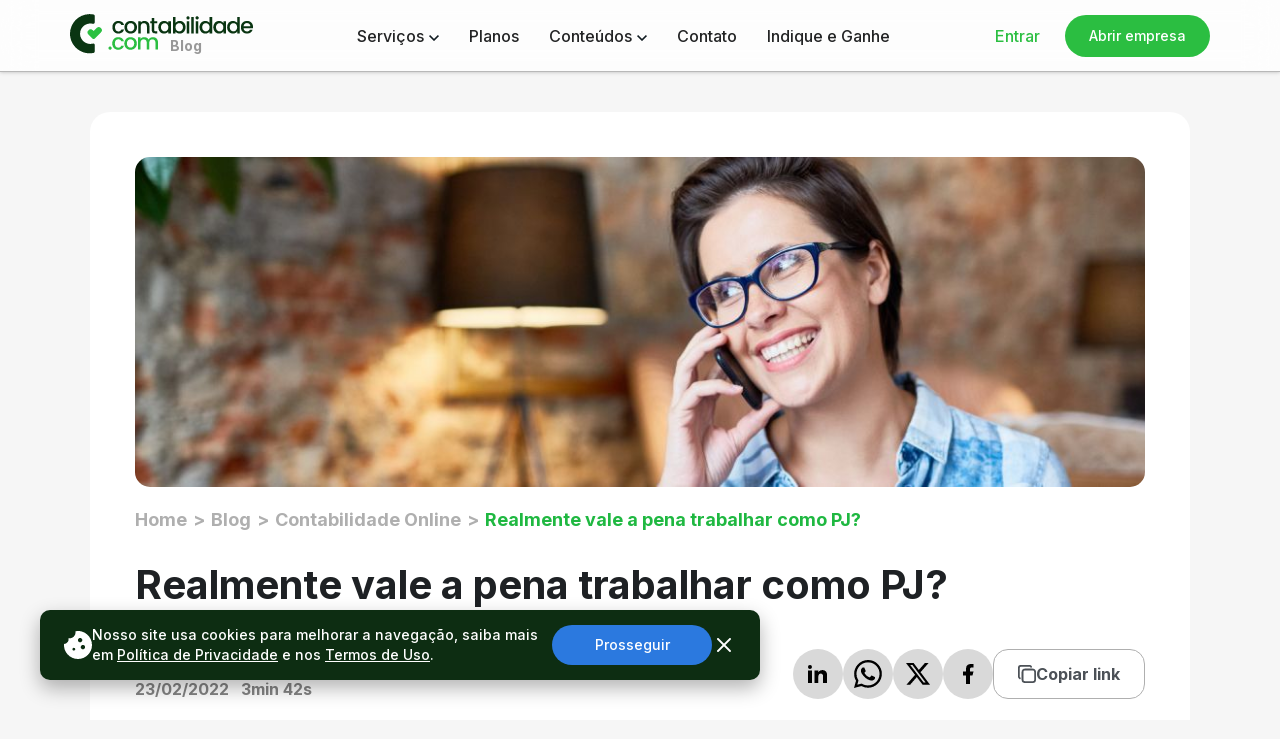

--- FILE ---
content_type: text/html; charset=UTF-8
request_url: https://contabilidade.com/blog/realmente-vale-a-pena-trabalhar-como-pj/
body_size: 26802
content:
<!DOCTYPE html><html lang="pt-br"><head><meta charSet="UTF-8" data-next-head=""/><meta name="viewport" content="width=device-width, initial-scale=1.0" data-next-head=""/><title data-next-head="">Realmente vale a pena trabalhar como PJ? | Blog Contabilidade.com</title><meta name="description" content="Será que realmente vale a pena trabalhar como PJ? Essa é uma dúvida muito comum entre profissionais CLT que buscam maior autonomia e planejam..." data-next-head=""/><meta name="robots" content="index, follow" data-next-head=""/><meta name="color-scheme" content="light" data-next-head=""/><meta property="og:locale" content="pt_BR" data-next-head=""/><meta property="og:type" content="website" data-next-head=""/><meta property="og:title" content="Realmente vale a pena trabalhar como PJ? | Blog Contabilidade.com" data-next-head=""/><meta property="og:url" content="https://contabilidade.com/blog/realmente-vale-a-pena-trabalhar-como-pj/" data-next-head=""/><meta property="og:image" content="https://contabilidade.com/og-image.png" data-next-head=""/><meta property="og:image:alt" content="Realmente vale a pena trabalhar como PJ? | Blog Contabilidade.com" data-next-head=""/><meta property="og:image:type" content="image/png" data-next-head=""/><meta property="og:image:width" content="1200" data-next-head=""/><meta property="og:image:height" content="630" data-next-head=""/><meta property="og:description" content="Será que realmente vale a pena trabalhar como PJ? Essa é uma dúvida muito comum entre profissionais CLT que buscam maior autonomia e planejam..." data-next-head=""/><meta name="msapplication-TileColor" content="#FFFFFF" data-next-head=""/><meta name="theme-color" content="#FFFFFF" data-next-head=""/><link rel="canonical" href="https://contabilidade.com/blog/realmente-vale-a-pena-trabalhar-como-pj/" data-next-head=""/><link rel="apple-touch-icon" href="/apple-touch-icon.png" sizes="180x180" data-next-head=""/><link rel="icon" href="/favicon-light.png" media="(prefers-color-scheme: light)" data-next-head=""/><link rel="icon" href="/favicon-dark.png" media="(prefers-color-scheme: dark)" data-next-head=""/><link rel="icon" href="/favicon-144x144.png" type="image/png" sizes="144x144" data-next-head=""/><link rel="icon" href="/favicon-96x96.png" type="image/png" sizes="96x96" data-next-head=""/><link rel="icon" href="/favicon-48x48.png" type="image/png" sizes="48x48" data-next-head=""/><link rel="manifest" href="/site.webmanifest" data-next-head=""/><link rel="mask-icon" href="/safari-pinned-tab.svg" color="#FFFFFF" data-next-head=""/><script type="application/ld+json">{"@context":"https://schema.org","@type":"Organization","image":"https://contabilidade.com/icon-512x512.png","url":"https://contabilidade.com","sameAs":["https://www.instagram.com/contabilidade.com.oficial/","https://www.youtube.com/@contabilidade.com.oficial/","https://www.linkedin.com/company/contabilidadeoficial/"],"logo":"https://contabilidade.com/icon-192x192.png","name":"Contabilidade.com","description":"A Contabilidade.com é sua contabilidade online em tempo real na palma da mão. Seu novo Contador Online. Planos flexiveis a partir de R$ 99 e atendimento multicanal com WhatsApp.","email":"contato@contabilidade.com","telephone":"+551138544000","address":{"@type":"PostalAddress","streetAddress":"Av. Marquês de São Vicente, 446 - Sala 1403","addressLocality":"São Paulo","addressCountry":"BR","addressRegion":"São Paulo","postalCode":"01139000"}}</script><script type="application/ld+json" data-next-head="">{"@context":"https://schema.org","@type":"NewsArticle","headline":"Realmente vale a pena trabalhar como PJ?","image":["https://s3.sa-east-1.amazonaws.com/cdn.contabilidade.com/baas/img_destaque_7_cac1c3c3d0.jpg"],"datePublished":"2022-02-23T00:00:00.000Z"}</script><script type="application/ld+json" data-next-head="">{"@context":"https://schema.org","@type":"BreadcrumbList","itemListElement":[{"@type":"ListItem","position":1,"name":"Home","item":"https://contabilidade.com/"},{"@type":"ListItem","position":2,"name":"Blog","item":"https://contabilidade.com/blog/"},{"@type":"ListItem","position":3,"name":"Contabilidade Online","item":"https://contabilidade.com/blog/categorias/contabilidade-online/"},{"@type":"ListItem","position":4,"name":"Realmente vale a pena trabalhar como PJ?","item":"https://contabilidade.com/blog/realmente-vale-a-pena-trabalhar-como-pj/"}]}</script><link rel="preload" href="/_next/static/media/e4af272ccee01ff0-s.p.woff2" as="font" type="font/woff2" crossorigin="anonymous" data-next-font="size-adjust"/><script id="google-tag-manager-script" data-nscript="beforeInteractive">(function(w,d,s,l,i){w[l]=w[l]||[];w[l].push({'gtm.start': new Date().getTime(),event:'gtm.js'});var f=d.getElementsByTagName(s)[0], j=d.createElement(s),dl=l!='dataLayer'?'&l='+l:'';j.async=true;j.src='https://www.googletagmanager.com/gtm.js?id='+i+dl;f.parentNode.insertBefore(j,f);})(window,document,'script','dataLayer','GTM-K92FV6QC');</script><link rel="preload" href="/_next/static/css/da29085060895869.css" as="style"/><link rel="stylesheet" href="/_next/static/css/da29085060895869.css" data-n-g=""/><link rel="preload" href="/_next/static/css/209d7d13c48f0391.css" as="style"/><link rel="stylesheet" href="/_next/static/css/209d7d13c48f0391.css" data-n-p=""/><noscript data-n-css=""></noscript><script defer="" nomodule="" src="/_next/static/chunks/polyfills-42372ed130431b0a.js"></script><script src="/_next/static/chunks/webpack-a2ac7dcd135e8ca1.js" defer=""></script><script src="/_next/static/chunks/framework-898697981b1ca118.js" defer=""></script><script src="/_next/static/chunks/main-31ca8302175fcf4e.js" defer=""></script><script src="/_next/static/chunks/pages/_app-5c9eb8a157d21072.js" defer=""></script><script src="/_next/static/chunks/3447-eb4fe0a4f599c635.js" defer=""></script><script src="/_next/static/chunks/5192-086b91a94fe48897.js" defer=""></script><script src="/_next/static/chunks/5373-e76a42fbbc562451.js" defer=""></script><script src="/_next/static/chunks/5935-6cde039b170d820d.js" defer=""></script><script src="/_next/static/chunks/2574-8b2bcd422ad2902b.js" defer=""></script><script src="/_next/static/chunks/9981-c3ee4fac5c0fbd13.js" defer=""></script><script src="/_next/static/chunks/6471-968b0ef7df9b3081.js" defer=""></script><script src="/_next/static/chunks/6356-f2244d54cd55a8eb.js" defer=""></script><script src="/_next/static/chunks/pages/blog/%5Bpost%5D-aa82531390006d16.js" defer=""></script><script src="/_next/static/QFrw4z0glCNB1fsCQHato/_buildManifest.js" defer=""></script><script src="/_next/static/QFrw4z0glCNB1fsCQHato/_ssgManifest.js" defer=""></script><style data-styled="" data-styled-version="6.1.13">*{padding:0;margin:0;border:0;box-sizing:border-box;}/*!sc*/
html,body,div,span,applet,object,iframe,h1,h2,h3,h4,h5,h6,p,blockquote,pre,a,abbr,acronym,address,big,cite,code,del,dfn,em,img,ins,kbd,q,s,samp,small,strike,strong,sub,sup,tt,var,b,u,i,center,dl,dt,dd,ol,ul,li,fieldset,form,label,legend,table,caption,tbody,tfoot,thead,tr,th,td,article,aside,canvas,details,embed,figure,figcaption,footer,header,hgroup,menu,nav,output,ruby,section,summary,time,mark,audio,video{font-size:16px;vertical-align:baseline;}/*!sc*/
article,aside,details,figcaption,figure,footer,header,hgroup,menu,nav,section{display:block;}/*!sc*/
html{scroll-behavior:smooth;scroll-padding-top:72px;}/*!sc*/
body{font-family:'Inter','Inter Fallback';font-size:16px;line-height:normal;-webkit-font-smoothing:antialiased;background-color:#F6F6F6;}/*!sc*/
body,h1,h2,h3,h4,h5,h6,p,ol,ul{font-weight:normal;}/*!sc*/
ol,ul{list-style:none;}/*!sc*/
input,button,textarea,select{font:inherit;color:inherit;-webkit-appearance:none;-moz-appearance:none;appearance:none;}/*!sc*/
button{background:transparent;}/*!sc*/
blockquote,q{quotes:none;}/*!sc*/
blockquote:before,blockquote:after,q:before,q:after{content:'';content:none;}/*!sc*/
table{border-collapse:collapse;border-spacing:0;}/*!sc*/
img{max-width:100%;height:auto;}/*!sc*/
a{text-decoration:none;}/*!sc*/
::-moz-selection{background:#B8B8B8;text-shadow:none;}/*!sc*/
::selection{background:#B8B8B8;text-shadow:none;}/*!sc*/
data-styled.g1[id="sc-global-jtEuOD1"]{content:"sc-global-jtEuOD1,"}/*!sc*/
.dAbFNg{font-size:3.5rem;line-height:normal;font-weight:400;color:#232425;}/*!sc*/
.dAbFNg strong{font-size:inherit;}/*!sc*/
.dAbFNg strong{font-weight:500;}/*!sc*/
@media (max-width:768px){.dAbFNg{font-size:2.375rem;}.dAbFNg strong{font-size:inherit;}}/*!sc*/
@media (max-width:450px){.dAbFNg{font-size:1.875rem;}.dAbFNg strong{font-size:inherit;}}/*!sc*/
data-styled.g6[id="sc-6447e43e-4"]{content:"dAbFNg,"}/*!sc*/
.fmMjSw{font-size:1.125rem;font-weight:400;color:#4C5157;line-height:2.125rem;}/*!sc*/
@media (max-width:450px){.fmMjSw{font-size:1rem;font-weight:400;text-align:center;line-height:1.375rem;}.fmMjSw strong{font-weight:500;}}/*!sc*/
data-styled.g7[id="sc-6447e43e-5"]{content:"fmMjSw,"}/*!sc*/
.iPlutR{font-size:3.6875rem;font-weight:400;color:#232425;line-height:normal;}/*!sc*/
.iPlutR strong{font-size:inherit;font-weight:600;color:#1FB841;}/*!sc*/
@media (max-width:768px){.iPlutR{font-size:2.625rem;}.iPlutR strong{font-size:2.625rem;}}/*!sc*/
@media (max-width:450px){.iPlutR{font-size:2.25rem;}.iPlutR strong{font-size:2.25rem;}}/*!sc*/
data-styled.g8[id="sc-6447e43e-6"]{content:"iPlutR,"}/*!sc*/
.dMFgAN{font-size:3rem;font-weight:500;color:#232425;line-height:1.2;}/*!sc*/
.dMFgAN strong{font-size:inherit;font-weight:inherit;color:#1FB841;}/*!sc*/
@media (max-width:768px){.dMFgAN{font-size:2.375rem;}.dMFgAN strong{font-size:2.375rem;}}/*!sc*/
@media (max-width:450px){.dMFgAN{font-size:1.625rem;}.dMFgAN strong{font-size:1.625rem;}}/*!sc*/
data-styled.g19[id="sc-6447e43e-17"]{content:"dMFgAN,"}/*!sc*/
.dBBVod{display:flex;width:100%;flex-wrap:wrap;margin:0rem auto;padding-top:72px;}/*!sc*/
@media (max-width:1024px){.dBBVod{overflow:hidden;}}/*!sc*/
@media (max-width:360px){.dBBVod{width:360px;}}/*!sc*/
data-styled.g25[id="sc-4ce6a88f-0"]{content:"dBBVod,"}/*!sc*/
.iVDyLv{display:flex;width:100%;flex-direction:row;flex-wrap:wrap;background-color:#F6F6F6;overflow:hidden;}/*!sc*/
.eyiBEH{display:flex;width:100%;flex-direction:row;flex-wrap:wrap;background-color:#FFFFFF;overflow:hidden;}/*!sc*/
data-styled.g26[id="sc-4ce6a88f-1"]{content:"iVDyLv,eyiBEH,"}/*!sc*/
.ehXLpQ{display:flex;width:100%;max-width:1140px;flex-wrap:wrap;margin:0 auto;padding:5rem 0rem;}/*!sc*/
@media (max-width:1140px){.ehXLpQ{padding:5rem 1.25rem;}}/*!sc*/
@media (max-width:768px){.ehXLpQ{padding:3.75rem 1.25rem;}}/*!sc*/
@media (max-width:450px){.ehXLpQ{padding:2.8125rem 1.25rem;}}/*!sc*/
@media (min-width:1024px) and (max-height:765px){.ehXLpQ{padding:2.5rem 1.25rem;}}/*!sc*/
.jwNzIJ{display:flex;width:100%;max-width:1140px;flex-wrap:wrap;margin:0 auto;padding:5rem 0rem;padding:0rem!important;}/*!sc*/
@media (max-width:1140px){.jwNzIJ{padding:5rem 1.25rem;}}/*!sc*/
@media (max-width:768px){.jwNzIJ{padding:3.75rem 1.25rem;}}/*!sc*/
@media (max-width:450px){.jwNzIJ{padding:2.8125rem 1.25rem;}}/*!sc*/
@media (min-width:1024px) and (max-height:765px){.jwNzIJ{padding:2.5rem 1.25rem;}}/*!sc*/
data-styled.g27[id="sc-4ce6a88f-2"]{content:"ehXLpQ,jwNzIJ,"}/*!sc*/
.dwbKUF{text-align:center;cursor:pointer;}/*!sc*/
data-styled.g34[id="sc-bab217cc-0"]{content:"dwbKUF,"}/*!sc*/
.bYxMsd{color:#FFFFFF;background-color:#1FB841;width:100%;font-size:0.875rem;font-weight:500;padding:1.0625rem 1.5625rem;border-radius:0.5rem;}/*!sc*/
@media (max-width:768px){.bYxMsd{padding:0.9375rem 1.5625rem;}}/*!sc*/
@media (max-width:450px){.bYxMsd{padding:0.8125rem 1.5625rem;}}/*!sc*/
.bYxMsd:hover{background-color:#1AA338;transition:all 300ms;}/*!sc*/
data-styled.g35[id="sc-bab217cc-1"]{content:"bYxMsd,"}/*!sc*/
.bRAbbC{display:inline-block;}/*!sc*/
data-styled.g37[id="sc-bab217cc-3"]{content:"bRAbbC,"}/*!sc*/
.cFkueJ{display:flex;cursor:pointer;width:fit-content;}/*!sc*/
.cFkueJ::after{content:'';display:block;width:0px;height:2px;background-color:#232425;transition:width 0.3s;}/*!sc*/
.cFkueJ svg{width:1rem;height:0.9375rem;}/*!sc*/
.cFkueJ span{font-size:1.125rem;font-weight:600;color:#232425;margin-right:0.4375rem;}/*!sc*/
@media (max-width:768px){.cFkueJ span{font-size:1rem;}}/*!sc*/
@media (max-width:450px){.cFkueJ span{font-size:0.875rem;}}/*!sc*/
.cFkueJ:hover::after{width:auto;}/*!sc*/
@media (max-width:450px){.cFkueJ svg{width:0.9375rem;height:0.75rem;}}/*!sc*/
data-styled.g38[id="sc-bab217cc-4"]{content:"cFkueJ,"}/*!sc*/
.kPSWFA{display:flex;align-items:center;position:relative;cursor:pointer;}/*!sc*/
.kPSWFA svg{width:auto;height:0.75rem;margin-left:0.625rem;}/*!sc*/
.kPSWFA::after{content:'';display:block;width:0px;height:2px;background-color:#232425;transition:width 0.3s;position:absolute;bottom:-0.125rem;}/*!sc*/
.kPSWFA:hover::after{width:100%;}/*!sc*/
data-styled.g39[id="sc-bab217cc-5"]{content:"kPSWFA,"}/*!sc*/
.gYdhqX{font-size:1.125rem;font-weight:500;line-height:normal;color:#232425;}/*!sc*/
data-styled.g40[id="sc-bab217cc-6"]{content:"gYdhqX,"}/*!sc*/
.fnqCYN{display:flex;flex-direction:column;width:100%;background-color:#FFFFFF;border-radius:1.25rem;padding:2.8125rem;margin-bottom:3.75rem;}/*!sc*/
@media (max-width:768px){.fnqCYN{padding:1.875rem;border-radius:0.9375rem;}}/*!sc*/
data-styled.g44[id="sc-58312264-0"]{content:"fnqCYN,"}/*!sc*/
.Fjpir{margin-top:1.25rem;line-height:1.4;}/*!sc*/
data-styled.g45[id="sc-58312264-1"]{content:"Fjpir,"}/*!sc*/
.dtLiyS{display:inline;font-size:1.125rem;font-weight:700;color:#AFAFAF;}/*!sc*/
.dtLiyS:not(:last-child)::after{content:'>';margin:auto 0.375rem;}/*!sc*/
.dtLiyS:last-child{font-size:1.125rem;font-weight:700;color:#1FB841;}/*!sc*/
data-styled.g46[id="sc-58312264-2"]{content:"dtLiyS,"}/*!sc*/
.PuzKj{font-size:2.5rem;font-weight:700;line-height:1.4;color:#1E2124;margin-top:1.5625rem;margin-bottom:2.1875rem;}/*!sc*/
@media (max-width:768px){.PuzKj{font-size:2.125rem;line-height:1.2;}}/*!sc*/
data-styled.g47[id="sc-58312264-3"]{content:"PuzKj,"}/*!sc*/
.egEnFY{max-width:100%;height:20.625rem;border-radius:0.9375rem;object-fit:cover;object-position:center center;}/*!sc*/
@media (max-width:768px){.egEnFY{height:11.5625rem;}}/*!sc*/
data-styled.g48[id="sc-58312264-4"]{content:"egEnFY,"}/*!sc*/
.iGtLgT{display:flex;justify-content:space-between;align-items:center;}/*!sc*/
@media (max-width:1024px){.iGtLgT{gap:1.875rem;flex-direction:column;}}/*!sc*/
data-styled.g49[id="sc-58312264-5"]{content:"iGtLgT,"}/*!sc*/
.jDoVoN{display:flex;gap:1.875rem;}/*!sc*/
data-styled.g50[id="sc-58312264-6"]{content:"jDoVoN,"}/*!sc*/
.guvFrh{display:flex;flex-direction:column;font-size:1rem;font-weight:700;line-height:1.4;color:#1E2124;}/*!sc*/
.guvFrh span{color:#848484;margin-top:0.5rem;}/*!sc*/
data-styled.g51[id="sc-58312264-7"]{content:"guvFrh,"}/*!sc*/
.fHeiui{display:flex;justify-content:space-between;align-items:center;}/*!sc*/
@media (max-width:1024px){.fHeiui{align-items:flex-start;}}/*!sc*/
@media (max-width:768px){.fHeiui{flex-direction:column;align-items:center;gap:2.8125rem;}}/*!sc*/
data-styled.g52[id="sc-8fb54155-0"]{content:"fHeiui,"}/*!sc*/
.DxjRt{display:flex;flex-direction:column;width:100%;background-color:#FFFFFF;border-radius:1.25rem;padding:2.8125rem;margin-top:3.75rem;}/*!sc*/
data-styled.g53[id="sc-8fb54155-1"]{content:"DxjRt,"}/*!sc*/
.dXQBsH{display:flex;justify-content:space-between;align-items:center;}/*!sc*/
.dXQBsH >span{font-size:1rem;font-weight:700;color:#1E2124;margin-right:1.875rem;}/*!sc*/
@media (max-width:1024px){.dXQBsH{flex-direction:column;gap:0.9375rem;}}/*!sc*/
data-styled.g54[id="sc-8fb54155-2"]{content:"dXQBsH,"}/*!sc*/
.iziRgG{width:100%;padding:0rem 2.5rem;}/*!sc*/
.iziRgG *{font-family:'Inter',sans-serif;font-size:1em;line-height:1.8;color:#232425;}/*!sc*/
.iziRgG h2{font-size:1.875em;font-weight:600;margin-top:1.875rem;margin-bottom:1.25rem;}/*!sc*/
.iziRgG p{margin-bottom:1.25rem;}/*!sc*/
.iziRgG a{color:#0F6FFF;text-decoration:underline;}/*!sc*/
.iziRgG ul{margin-left:2.1875rem;margin-bottom:1.5625rem;}/*!sc*/
.iziRgG ul li{list-style:disc;}/*!sc*/
.iziRgG .table{float:none!important;}/*!sc*/
.iziRgG table{width:100%;}/*!sc*/
.iziRgG table thead{background-color:#4C5157;}/*!sc*/
.iziRgG table tbody tr:hover{background-color:#B1E6BC;color:#FFFFFF;}/*!sc*/
.iziRgG table tr:nth-child(even){background-color:#E2E2E2;}/*!sc*/
.iziRgG table th{font-weight:500;color:#FFFFFF;line-height:normal;text-align:left;vertical-align:middle;padding:1.25rem 0.625rem;}/*!sc*/
.iziRgG table td{color:#232425;line-height:normal;padding:0.5rem 0.625rem!important;}/*!sc*/
@media (max-width:768px){.iziRgG{padding:0rem;}}/*!sc*/
data-styled.g55[id="sc-4e0b08ab-0"]{content:"iziRgG,"}/*!sc*/
.kHtfkZ{width:0%;height:6px;background-color:#1FB841;position:fixed;top:72px;left:0;z-index:2;}/*!sc*/
data-styled.g56[id="sc-b44df0ec-0"]{content:"kHtfkZ,"}/*!sc*/
.kwMRwQ{display:flex;justify-content:space-between;align-items:flex-end;gap:0.9375rem;margin-bottom:2.8125rem;}/*!sc*/
data-styled.g57[id="sc-8ec22224-0"]{content:"kwMRwQ,"}/*!sc*/
.icUFDr{content:'';display:block;background-position:center;background-repeat:no-repeat;cursor:pointer;}/*!sc*/
.icUFDr:disabled{opacity:0.4;}/*!sc*/
.icUFDr:hover{opacity:0.8;}/*!sc*/
data-styled.g58[id="sc-8ec22224-1"]{content:"icUFDr,"}/*!sc*/
.jrKhdM{width:1.125rem;height:1.0625rem;background-image:url("data:image/svg+xml,%3Csvg xmlns='http://www.w3.org/2000/svg' width='18' height='17' fill='none'%3E%3Cpath fill='%23000' d='M0 15.182h17.952v1.091H0v-1.09ZM16.816 5.557v1.25h-5.091v-1.25h5.09ZM1.886 12H.41L4.682.364h1.454L10.41 12H8.932L5.455 2.205h-.091L1.886 12Zm.546-4.545h5.954v1.25H2.432v-1.25Z'/%3E%3C/svg%3E");}/*!sc*/
data-styled.g59[id="sc-8ec22224-2"]{content:"jrKhdM,"}/*!sc*/
.fvScRV{width:1.6875rem;height:1.3125rem;background-image:url("data:image/svg+xml,%3Csvg xmlns='http://www.w3.org/2000/svg' width='27' height='21' fill='none'%3E%3Cpath fill='%23000' d='M0 18.977h26.417v1.364H0v-1.364ZM19.03 12.443V3.068h1.592v9.375H19.03ZM15.14 8.551v-1.59h9.375v1.59h-9.375ZM2.358 15H.512L5.852.455h1.819L13.01 15h-1.846L6.82 2.756h-.114L2.358 15Zm.682-5.682h7.443v1.563H3.04V9.318Z'/%3E%3C/svg%3E");}/*!sc*/
data-styled.g60[id="sc-8ec22224-3"]{content:"fvScRV,"}/*!sc*/
.fUsNTT{display:flex;gap:0.9375rem;}/*!sc*/
data-styled.g61[id="sc-bdedfb0e-0"]{content:"fUsNTT,"}/*!sc*/
.kAgVRm{display:flex;justify-content:center;align-items:center;background-color:#D9D9D9;border-radius:50%;cursor:pointer;}/*!sc*/
.kAgVRm::before{content:'';display:block;width:3.125rem;height:3.125rem;background-position:center;background-repeat:no-repeat;}/*!sc*/
.kAgVRm:hover{opacity:0.8;}/*!sc*/
data-styled.g62[id="sc-bdedfb0e-1"]{content:"kAgVRm,"}/*!sc*/
.ghbTlO::before{background-image:url("data:image/svg+xml,%3Csvg xmlns='http://www.w3.org/2000/svg' fill='none' viewBox='0 0 50 50'%3E%3Cpath fill='%23000' d='M19 18.001a2 2 0 1 1-4-.002A2 2 0 0 1 19 18Zm.06 3.48h-4v12.52h4v-12.52Zm6.32 0H21.4v12.52h3.94v-6.57c0-3.66 4.77-4 4.77 0v6.57h3.95v-7.93c0-6.17-7.06-5.94-8.72-2.91l.04-1.68Z'/%3E%3C/svg%3E");}/*!sc*/
data-styled.g63[id="sc-bdedfb0e-2"]{content:"ghbTlO,"}/*!sc*/
.liBLTb::before{background-image:url("data:image/svg+xml,%3Csvg xmlns='http://www.w3.org/2000/svg' fill='none' viewBox='0 0 50 50'%3E%3Cpath fill='%23000' d='M31.317 27.779c-.346-.174-2.05-1.012-2.368-1.128-.318-.116-.55-.173-.782.175-.23.346-.894 1.127-1.096 1.358-.202.232-.405.26-.752.087-.346-.175-1.464-.54-2.788-1.72-1.03-.92-1.726-2.055-1.928-2.403-.202-.346-.021-.534.151-.707.157-.155.348-.404.52-.606.174-.203.232-.348.348-.58.116-.231.059-.433-.029-.607-.087-.174-.78-1.88-1.069-2.575-.282-.675-.568-.583-.78-.595a15.048 15.048 0 0 0-.665-.011 1.27 1.27 0 0 0-.924.434c-.317.346-1.213 1.185-1.213 2.892 0 1.706 1.242 3.354 1.415 3.586.174.231 2.445 3.733 5.923 5.235.827.357 1.472.57 1.976.73.831.264 1.587.227 2.183.137.666-.1 2.051-.839 2.34-1.649.29-.81.29-1.504.202-1.648-.086-.145-.316-.231-.664-.405Zm-6.325 8.637h-.005c-2.065 0-4.092-.555-5.87-1.608l-.42-.25-4.365 1.146 1.164-4.256-.274-.436a11.503 11.503 0 0 1-1.761-6.137c0-6.358 5.175-11.531 11.536-11.531a11.45 11.45 0 0 1 8.152 3.38 11.462 11.462 0 0 1 3.375 8.16c-.003 6.359-5.176 11.532-11.532 11.532Zm9.815-21.347A13.784 13.784 0 0 0 24.992 11c-7.648 0-13.872 6.224-13.875 13.874 0 2.445.638 4.832 1.852 6.936L11 39l7.356-1.93a13.863 13.863 0 0 0 6.63 1.69h.006c7.646 0 13.872-6.224 13.875-13.875a13.792 13.792 0 0 0-4.06-9.816Z'/%3E%3C/svg%3E");}/*!sc*/
data-styled.g64[id="sc-bdedfb0e-3"]{content:"liBLTb,"}/*!sc*/
.gFXltM::before{background-image:url("data:image/svg+xml,%3Csvg xmlns='http://www.w3.org/2000/svg' fill='none' viewBox='0 0 50 50'%3E%3Cpath fill='%23000' d='M31.901 14h3.68l-8.04 9.19L37 35.693h-7.406l-5.8-7.584-6.638 7.584h-3.682l8.6-9.83L13 14.001h7.594l5.243 6.932L31.901 14ZM30.61 33.491h2.039L19.486 16.087h-2.188L30.61 33.491Z'/%3E%3C/svg%3E");}/*!sc*/
data-styled.g65[id="sc-bdedfb0e-4"]{content:"gFXltM,"}/*!sc*/
.sbuCd::before{background-image:url("data:image/svg+xml,%3Csvg xmlns='http://www.w3.org/2000/svg' fill='none' viewBox='0 0 50 50'%3E%3Cpath fill='%23000' d='M27 26.5h2.5l1-4H27v-2c0-1.03 0-2 2-2h1.5v-3.36c-.326-.043-1.557-.14-2.857-.14C24.928 15 23 16.657 23 19.7v2.8h-3v4h3V35h4v-8.5Z'/%3E%3C/svg%3E");}/*!sc*/
data-styled.g66[id="sc-bdedfb0e-5"]{content:"sbuCd,"}/*!sc*/
.eYrJeT{display:flex;justify-content:center;align-items:center;border:1px solid #AFAFAF;border-radius:0.9375rem;padding:0.5rem 1.5rem;gap:1.125rem;cursor:pointer;}/*!sc*/
.eYrJeT span{font-size:1rem;font-weight:700;color:#4C5157;}/*!sc*/
.eYrJeT::before{content:'';display:block;width:1.125rem;height:1.125rem;background-image:url("data:image/svg+xml,%3Csvg xmlns='http://www.w3.org/2000/svg' fill='none' viewBox='0 0 20 20'%3E%3Cpath stroke='%234C5157' stroke-linecap='round' stroke-linejoin='round' stroke-width='2' d='M5 7.667A2.667 2.667 0 0 1 7.667 5h8.666A2.667 2.667 0 0 1 19 7.667v8.666A2.668 2.668 0 0 1 16.333 19H7.667A2.668 2.668 0 0 1 5 16.333V7.667Z'/%3E%3Cpath stroke='%234C5157' stroke-linecap='round' stroke-linejoin='round' stroke-width='2' d='M2.012 14.737A2.005 2.005 0 0 1 1 13V3c0-1.1.9-2 2-2h10c.75 0 1.158.385 1.5 1'/%3E%3C/svg%3E");background-position:center;background-repeat:no-repeat;}/*!sc*/
.eYrJeT:hover{opacity:0.8;}/*!sc*/
@media (max-width:596px){.eYrJeT{padding:0.5rem 0.9375rem;}.eYrJeT span{display:none;}}/*!sc*/
data-styled.g67[id="sc-bdedfb0e-6"]{content:"eYrJeT,"}/*!sc*/
.hCjPR{display:flex;justify-content:center;align-items:center;}/*!sc*/
@media (max-width:1024px){.hCjPR{flex-direction:column;gap:0.9375rem;}}/*!sc*/
data-styled.g68[id="sc-6b0c251c-0"]{content:"hCjPR,"}/*!sc*/
.gYeYdi{font-size:1rem;font-weight:700;color:#1E2124;margin-right:1.875rem;}/*!sc*/
@media (max-width:1024px){.gYeYdi{margin-right:unset;}}/*!sc*/
data-styled.g69[id="sc-6b0c251c-1"]{content:"gYeYdi,"}/*!sc*/
.hpiMuS{display:flex;}/*!sc*/
data-styled.g70[id="sc-6b0c251c-2"]{content:"hpiMuS,"}/*!sc*/
.gJYsGX{display:flex;gap:0.3125rem;}/*!sc*/
.gJYsGX button{width:1.25rem;height:1.25rem;background-color:transparent;border:none;outline:none;cursor:pointer;}/*!sc*/
.gJYsGX .on,.gJYsGX .off{background-position:center;background-repeat:no-repeat;background-size:contain;}/*!sc*/
.gJYsGX .on{background-image:url("data:image/svg+xml,%3Csvg xmlns='http://www.w3.org/2000/svg' width='16' height='16' fill='none'%3E%3Cpath fill='%231FB841' d='M7.072 1.31c.336-.836 1.52-.836 1.856 0l1.424 3.548a1 1 0 0 0 .86.625l3.814.258c.9.061 1.265 1.188.574 1.765l-2.934 2.451a1 1 0 0 0-.328 1.011l.932 3.707c.22.874-.738 1.57-1.501 1.091l-3.237-2.032a1 1 0 0 0-1.064 0l-3.237 2.032c-.763.48-1.721-.217-1.501-1.09l.932-3.707a1 1 0 0 0-.328-1.012L.4 7.507C-.29 6.928.075 5.801.974 5.74l3.813-.258a1 1 0 0 0 .86-.625L7.073 1.31Z'/%3E%3C/svg%3E");}/*!sc*/
.gJYsGX .off{background-image:url("data:image/svg+xml,%3Csvg xmlns='http://www.w3.org/2000/svg' width='16' height='16' fill='none'%3E%3Cpath fill='%23D9D9D9' d='M7.072 1.31c.336-.836 1.52-.836 1.856 0l1.424 3.548a1 1 0 0 0 .86.625l3.814.258c.9.061 1.265 1.188.574 1.765l-2.934 2.451a1 1 0 0 0-.328 1.011l.932 3.707c.22.874-.738 1.57-1.501 1.091l-3.237-2.032a1 1 0 0 0-1.064 0l-3.237 2.032c-.763.48-1.721-.217-1.501-1.09l.932-3.707a1 1 0 0 0-.328-1.012L.4 7.507C-.29 6.928.075 5.801.974 5.74l3.813-.258a1 1 0 0 0 .86-.625L7.073 1.31Z'/%3E%3C/svg%3E");}/*!sc*/
data-styled.g71[id="sc-6b0c251c-3"]{content:"gJYsGX,"}/*!sc*/
.fMrDco{font-size:1.25rem;font-weight:700;color:#1E2124;margin-left:1.25rem;}/*!sc*/
data-styled.g72[id="sc-6b0c251c-4"]{content:"fMrDco,"}/*!sc*/
.icGPKL{display:flex;width:100%;margin-top:1.875rem;padding:1.5625rem;border:1px solid #C6C8CB;border-radius:0.9375rem;}/*!sc*/
@media (max-width:645px){.icGPKL{flex-direction:column;align-items:center;padding:0.9375rem;}}/*!sc*/
data-styled.g74[id="sc-2753085b-0"]{content:"icGPKL,"}/*!sc*/
.hFOrqd{display:flex;width:6.25rem;margin-right:1.5625rem;}/*!sc*/
.hFOrqd img{border-radius:50%;}/*!sc*/
@media (max-width:645px){.hFOrqd{margin-right:unset;margin-bottom:1.5625rem;}}/*!sc*/
data-styled.g75[id="sc-2753085b-1"]{content:"hFOrqd,"}/*!sc*/
.eLvXPz{display:flex;flex-direction:column;flex:1;}/*!sc*/
data-styled.g76[id="sc-2753085b-2"]{content:"eLvXPz,"}/*!sc*/
.dNwIcF{font-size:0.75rem;font-weight:700;color:#32383D;margin-bottom:0.875rem;}/*!sc*/
data-styled.g77[id="sc-2753085b-3"]{content:"dNwIcF,"}/*!sc*/
.hPRrvT{font-size:1rem;font-weight:700;color:#1E2124;margin-bottom:0.625rem;}/*!sc*/
data-styled.g78[id="sc-2753085b-4"]{content:"hPRrvT,"}/*!sc*/
.jiLnrS{font-size:0.875rem;font-weight:500;line-height:1.5;color:#222B24;text-align:justify;}/*!sc*/
data-styled.g79[id="sc-2753085b-5"]{content:"jiLnrS,"}/*!sc*/
.dHYEnC{display:flex;gap:0.625rem;margin-top:0.625rem;}/*!sc*/
.dHYEnC svg{width:auto;height:2.5rem;}/*!sc*/
@media (max-width:645px){.dHYEnC{justify-content:center;}}/*!sc*/
data-styled.g80[id="sc-2753085b-6"]{content:"dHYEnC,"}/*!sc*/
.fygQrY{display:flex;justify-content:center;align-items:center;width:100%;text-align:center;padding:0.75rem 1.5rem;border-radius:3.125rem;text-decoration:none;outline:none;color:#FFFFFF;background-color:#2BBE41;height:2.625rem;font-size:0.875rem;font-weight:500;line-height:1.25rem;transition:box-shadow 0.15s ease-in-out;user-select:none;cursor:pointer;}/*!sc*/
.fygQrY:hover{background-color:#1D770D;}/*!sc*/
.fygQrY:focus{box-shadow:0 0 0 2px #1D770D;}/*!sc*/
.fygQrY svg{width:1.5rem;height:1.5rem;margin-right:0.625rem;}/*!sc*/
data-styled.g83[id="sc-ad45ec6e-0"]{content:"fygQrY,"}/*!sc*/
.iZJHvW{display:flex;flex-direction:column;align-items:flex-start;max-width:23.4375rem;}/*!sc*/
@media (max-width:768px){.iZJHvW{max-width:100%;}}/*!sc*/
data-styled.g150[id="sc-45e751d7-5"]{content:"iZJHvW,"}/*!sc*/
.ftNbhR{width:100%;height:11.5625rem;border-radius:1.25rem;background:url(https://s3.sa-east-1.amazonaws.com/cdn.contabilidade.com/baas/irpj_f384a7fed2.png);background-position:center;background-repeat:no-repeat;background-size:cover;margin-bottom:1.5625rem;}/*!sc*/
.erWcxw{width:100%;height:11.5625rem;border-radius:1.25rem;background:url(https://s3.sa-east-1.amazonaws.com/cdn.contabilidade.com/baas/ICMS_589b8221f3.png);background-position:center;background-repeat:no-repeat;background-size:cover;margin-bottom:1.5625rem;}/*!sc*/
.bRepzq{width:100%;height:11.5625rem;border-radius:1.25rem;background:url(https://s3.sa-east-1.amazonaws.com/cdn.contabilidade.com/baas/auxilios_financeiros_cea3dc4d25.png);background-position:center;background-repeat:no-repeat;background-size:cover;margin-bottom:1.5625rem;}/*!sc*/
.dEYFRA{width:100%;height:11.5625rem;border-radius:1.25rem;background:url(https://s3.sa-east-1.amazonaws.com/cdn.contabilidade.com/baas/auditor_9094a6f539.png);background-position:center;background-repeat:no-repeat;background-size:cover;margin-bottom:1.5625rem;}/*!sc*/
.cnJRdm{width:100%;height:11.5625rem;border-radius:1.25rem;background:url(https://s3.sa-east-1.amazonaws.com/cdn.contabilidade.com/baas/Fator_R_63e9a47095.png);background-position:center;background-repeat:no-repeat;background-size:cover;margin-bottom:1.5625rem;}/*!sc*/
data-styled.g151[id="sc-45e751d7-6"]{content:"ftNbhR,erWcxw,bRepzq,dEYFRA,cnJRdm,"}/*!sc*/
.lguffM{display:inline-block;font-size:0.75rem;font-weight:400;color:#1E2124;line-height:normal;text-transform:uppercase;border:1px solid #B8B8B8;border-radius:0.375rem;padding:0.5rem 0.75rem;margin-bottom:0.9375rem;}/*!sc*/
data-styled.g152[id="sc-45e751d7-7"]{content:"lguffM,"}/*!sc*/
.KaAgM{font-size:1.25rem;font-weight:500;color:#1E2124;line-height:1.2;margin-bottom:0.9375rem;}/*!sc*/
data-styled.g153[id="sc-45e751d7-8"]{content:"KaAgM,"}/*!sc*/
.cyzfUa{font-size:0.875rem;font-weight:500;color:#B8B8B8;line-height:1.2;}/*!sc*/
data-styled.g154[id="sc-45e751d7-9"]{content:"cyzfUa,"}/*!sc*/
.iSKSHX{display:flex;flex-wrap:wrap;width:100%;justify-content:flex-start;gap:2.1875rem 2%;}/*!sc*/
@media (max-width:825px){.iSKSHX{gap:1.875rem 3%;}}/*!sc*/
data-styled.g161[id="sc-e7003506-0"]{content:"iSKSHX,"}/*!sc*/
.gZJoCl{width:32%;}/*!sc*/
@media (max-width:825px){.gZJoCl{width:48.5%;}}/*!sc*/
@media (max-width:525px){.gZJoCl{width:100%;}}/*!sc*/
data-styled.g162[id="sc-e7003506-1"]{content:"gZJoCl,"}/*!sc*/
.kSdsmf{display:flex;justify-content:space-between;align-items:flex-end;width:100%;margin-bottom:3.75rem;}/*!sc*/
@media (max-width:768px){.kSdsmf{margin-bottom:2.8125rem;}}/*!sc*/
@media (max-width:450px){.kSdsmf{margin-bottom:2.1875rem;}}/*!sc*/
data-styled.g165[id="sc-83a0f6ca-2"]{content:"kSdsmf,"}/*!sc*/
.cvIjhK{width:3.5rem;height:3.5rem;background-color:#1E2124;padding:0.9375rem;border-radius:0.875rem;}/*!sc*/
.cvIjhK svg{width:100%;height:100%;}/*!sc*/
@media (max-width:768px){.cvIjhK{width:2.625rem;height:2.625rem;padding:0.75rem;border-radius:0.75rem;}}/*!sc*/
@media (max-width:450px){.cvIjhK{width:2.3125rem;height:2.3125rem;padding:0.625rem;border-radius:0.625rem;}}/*!sc*/
data-styled.g172[id="sc-c846463-0"]{content:"cvIjhK,"}/*!sc*/
.hhMvcu{display:flex;justify-content:space-between;flex-direction:row-reverse;width:100%;min-height:33.625rem;gap:2.5rem;background-color:#FFFFFF;position:relative;overflow:hidden;}/*!sc*/
@media (max-width:980px){.hhMvcu{flex-direction:column-reverse;}}/*!sc*/
data-styled.g195[id="sc-f23a48d-0"]{content:"hhMvcu,"}/*!sc*/
.cWrQOr{flex:1;overflow:hidden;position:relative;min-width:31.25rem;margin-right:0rem;}/*!sc*/
.cWrQOr .sc-c846463-0{position:absolute;top:1.875rem;z-index:1;left:1.875rem;}/*!sc*/
@media (max-width:768px){.cWrQOr .sc-c846463-0{left:1.875rem;}}/*!sc*/
@media (max-width:1090px){.cWrQOr{min-width:25rem;}}/*!sc*/
@media (max-width:1024px){.cWrQOr{width:25rem;flex:auto;}}/*!sc*/
@media (max-width:980px){.cWrQOr{width:100%;height:22.5rem;margin:0rem;border-radius:0rem;}}/*!sc*/
@media (max-width:768px){.cWrQOr{height:17.5rem;}}/*!sc*/
@media (max-width:450px){.cWrQOr{height:12.5rem;}}/*!sc*/
data-styled.g196[id="sc-f23a48d-1"]{content:"cWrQOr,"}/*!sc*/
.oxtGm{width:100%;height:100%;background:url(/assets/images/banners/img-transforme-sua-mei-em-me.jpg);background:-webkit-image-set(url(/assets/images/banners/img-transforme-sua-mei-em-me.webp) type('image/webp'));background:image-set(url(/assets/images/banners/img-transforme-sua-mei-em-me.webp) type('image/webp'));background-position:top center;background-repeat:no-repeat;background-size:cover;}/*!sc*/
@media (max-width:980px){.oxtGm{background-position:right top;background-size:cover;transform:scaleX(-1);}}/*!sc*/
data-styled.g197[id="sc-f23a48d-2"]{content:"oxtGm,"}/*!sc*/
.hIvOtO{display:flex;flex-direction:column;align-items:flex-start;max-width:36.25rem;margin:2.5rem 0rem;gap:1.875rem;}/*!sc*/
.hIvOtO .sc-6447e43e-9{color:#232425;}/*!sc*/
.hIvOtO .sc-6447e43e-9 strong{color:#232425;}/*!sc*/
@media (max-width:1024px){.hIvOtO .sc-6447e43e-9{margin-top:auto;}}/*!sc*/
@media (max-width:980px){.hIvOtO .sc-6447e43e-9{max-width:unset;}}/*!sc*/
.hIvOtO .sc-bab217cc-4{margin-top:2.1875rem;}/*!sc*/
@media (max-width:980px){.hIvOtO .sc-bab217cc-4{align-self:flex-end;margin-top:1.5625rem;}}/*!sc*/
@media (max-width:1024px){.hIvOtO{max-width:28.125rem;}}/*!sc*/
@media (max-width:980px){.hIvOtO{max-width:unset;margin:1.25rem 1.25rem 2.5rem 1.25rem;gap:1.25rem;}}/*!sc*/
data-styled.g198[id="sc-f23a48d-3"]{content:"hIvOtO,"}/*!sc*/
.iodwOE{font-size:1rem;font-weight:600;color:#FFFFFF;text-transform:uppercase;}/*!sc*/
@media (max-width:450px){.iodwOE{font-size:0.75rem;font-weight:500;}}/*!sc*/
data-styled.g200[id="sc-f23a48d-5"]{content:"iodwOE,"}/*!sc*/
.bWBVKy{max-width:28.125rem;font-size:1rem;font-weight:500;color:#232425;line-height:1.375rem;margin-bottom:auto;}/*!sc*/
@media (max-width:450px){.bWBVKy{font-size:0.875rem;font-weight:500;}}/*!sc*/
@media (max-width:980px){.bWBVKy{max-width:unset;}}/*!sc*/
data-styled.g201[id="sc-f23a48d-6"]{content:"bWBVKy,"}/*!sc*/
.jKGwTg{display:flex;gap:0.625rem;}/*!sc*/
.jKGwTg svg{height:2.8125rem;}/*!sc*/
data-styled.g208[id="sc-ea87f469-0"]{content:"jKGwTg,"}/*!sc*/
.TMqpV{display:flex;flex-direction:column;gap:0.625rem;}/*!sc*/
.TMqpV svg{height:2.125rem;}/*!sc*/
data-styled.g209[id="sc-ea87f469-1"]{content:"TMqpV,"}/*!sc*/
.fMVruH{display:flex;width:100%;flex-direction:column;justify-content:center;align-items:center;text-align:center;gap:3.4375rem;}/*!sc*/
.fMVruH .sc-6447e43e-6{max-width:51.5625rem;}/*!sc*/
.fMVruH .sc-6447e43e-5{max-width:28.75rem;}/*!sc*/
@media (max-width:768px){.fMVruH{gap:1.875rem;}}/*!sc*/
data-styled.g210[id="sc-e374f50d-0"]{content:"fMVruH,"}/*!sc*/
.hAMpBa{display:flex;flex-direction:column;width:100%;color:#101B21;margin-bottom:1.5625rem;position:relative;font-size:0.75rem;font-weight:400;}/*!sc*/
.hAMpBa input,.hAMpBa textarea{width:100%;line-height:normal;color:#232425;background:rgba(0, 0, 0, 0);border-bottom:1px;border-color:#101B21;border-style:solid;outline:none;transition:all 0.3s linear;}/*!sc*/
.hAMpBa input:focus,.hAMpBa textarea:focus{border-color:#1FB841;}/*!sc*/
.hAMpBa input::placeholder,.hAMpBa textarea::placeholder{color:#B8B8B8;}/*!sc*/
.hAMpBa input,.hAMpBa textarea,.hAMpBa select{font-size:1.125rem;font-weight:400;padding-top:0.625rem;padding-bottom:0.5rem;}/*!sc*/
.hAMpBa legend{font-size:1.125rem;font-weight:400;}/*!sc*/
data-styled.g218[id="sc-e1331579-0"]{content:"hAMpBa,"}/*!sc*/
.iOtauF{display:flex;gap:0.5rem;white-space:nowrap;}/*!sc*/
data-styled.g219[id="sc-e1331579-1"]{content:"iOtauF,"}/*!sc*/
.liXHob{width:1rem;height:1rem;position:absolute;top:0.125rem;left:0rem;border:1px solid #101B21;border-radius:0.1875rem;}/*!sc*/
.liXHob:after{content:'';display:none;width:0.1875rem;height:0.375rem;position:absolute;left:0.3125rem;top:0.1875rem;border:solid #FFFFFF;border-width:0 0.125rem 0.125rem 0;transform:rotate(45deg);}/*!sc*/
data-styled.g225[id="sc-e1331579-7"]{content:"liXHob,"}/*!sc*/
.cwMGcD{width:0rem;height:0rem;position:absolute;opacity:0;cursor:pointer;}/*!sc*/
.cwMGcD:checked~.sc-e1331579-7{background-color:#1FB841;border:none;transition:all 0.5s ease-out;}/*!sc*/
.cwMGcD:checked~.sc-e1331579-7:after{display:block;}/*!sc*/
data-styled.g226[id="sc-e1331579-8"]{content:"cwMGcD,"}/*!sc*/
.geaAHq{display:block;width:100%;padding-left:1.5625rem;margin-bottom:0.625rem;user-select:none;position:relative;cursor:pointer;}/*!sc*/
.geaAHq span{font-size:0.875rem;font-weight:400;color:#4C5157;line-height:1.25rem;}/*!sc*/
.geaAHq span a{font-size:inherit;font-weight:500;color:#1FB841;line-height:1.25rem;}/*!sc*/
data-styled.g227[id="sc-e1331579-9"]{content:"geaAHq,"}/*!sc*/
.gwFdbg{margin-bottom:1.5625rem;position:relative;cursor:pointer;}/*!sc*/
.gwFdbg::before{content:'';display:block;width:1.5rem;height:1.5rem;background-image:url("data:image/svg+xml,%3Csvg xmlns='http://www.w3.org/2000/svg' width='24' height='24' fill='none' viewBox='0 0 24 24'%3E%3Cpath fill='%23000' d='m6.5 8.086 5.5 5.5 5.5-5.5L18.914 9.5 12 16.414 5.086 9.5 6.5 8.086Z'/%3E%3C/svg%3E");background-repeat:no-repeat;background-size:contain;position:absolute;right:0rem;pointer-events:none;top:1.25rem;}/*!sc*/
data-styled.g231[id="sc-e1331579-13"]{content:"gwFdbg,"}/*!sc*/
.SOFoj{width:100%;font-size:1.125rem;font-weight:400;line-height:normal;color:#101B21;padding-right:1.875rem;background-color:rgba(0, 0, 0, 0);border-bottom:1px;border-color:#101B21;border-style:solid;outline:none;white-space:nowrap;overflow:hidden;text-overflow:ellipsis;cursor:pointer;}/*!sc*/
data-styled.g232[id="sc-e1331579-14"]{content:"SOFoj,"}/*!sc*/
.bfvZaa{font-size:1rem;font-weight:400;color:#101B21;}/*!sc*/
data-styled.g233[id="sc-e1331579-15"]{content:"bfvZaa,"}/*!sc*/
.iBPUCE{display:flex;width:100%;height:19.6875rem;background-color:#232425;border-radius:1.25rem;overflow:hidden;}/*!sc*/
@media (max-width:995px){.iBPUCE{flex-direction:column-reverse;height:auto;}}/*!sc*/
data-styled.g236[id="sc-e781da77-0"]{content:"iBPUCE,"}/*!sc*/
.iqFSpR{flex:1;width:100%;background:url(/assets/images/banners/img-assine-nossa-newsletter-com-conteudo-exclusivo.jpg);background:-webkit-image-set(url(/assets/images/banners/img-assine-nossa-newsletter-com-conteudo-exclusivo.webp) type('image/webp'));background:image-set(url(/assets/images/banners/img-assine-nossa-newsletter-com-conteudo-exclusivo.webp) type('image/webp'));background-position:bottom center;background-repeat:no-repeat;background-size:cover;}/*!sc*/
@media (max-width:995px){.iqFSpR{flex:unset;height:13.75rem;background-position:top center;}}/*!sc*/
data-styled.g237[id="sc-e781da77-1"]{content:"iqFSpR,"}/*!sc*/
.hyxXjX{display:flex;flex-direction:column;justify-content:space-between;max-width:39.0625rem;padding:2.8125rem 1.875rem;}/*!sc*/
@media (max-width:768px){.hyxXjX{padding:1.875rem 1.25rem;}}/*!sc*/
data-styled.g238[id="sc-e781da77-2"]{content:"hyxXjX,"}/*!sc*/
.iTizIJ{font-size:2.25rem;font-weight:500;color:#FFFFFF;line-height:1.2;margin-bottom:1.5625rem;}/*!sc*/
.iTizIJ span{display:block;font-size:1rem;font-weight:600;color:#4FFF4F;margin-bottom:0.3125rem;}/*!sc*/
@media (max-width:768px){.iTizIJ{font-size:1.75rem;}.iTizIJ span{font-size:0.875rem;}}/*!sc*/
data-styled.g239[id="sc-e781da77-3"]{content:"iTizIJ,"}/*!sc*/
.dkbqgT{font-size:0.875rem;font-weight:500;color:#FFFFFF;margin-bottom:0.625rem;}/*!sc*/
data-styled.g240[id="sc-e781da77-4"]{content:"dkbqgT,"}/*!sc*/
.UupGp{display:flex;flex-direction:column;}/*!sc*/
data-styled.g241[id="sc-e781da77-5"]{content:"UupGp,"}/*!sc*/
.kdNnUU{display:flex;height:3.375rem;position:relative;}/*!sc*/
.kdNnUU label,.kdNnUU input{width:25rem;height:3.375rem;margin:0px;}/*!sc*/
.kdNnUU input{font-size:0.875rem;font-weight:500;color:#4C5157;background-color:#FFFFFF;border-radius:0.5rem 0rem 0rem 0.5rem;padding:0.9375rem;outline:none;border:none;}/*!sc*/
@media (max-width:768px){.kdNnUU input{width:100%;}}/*!sc*/
.kdNnUU button{width:8.75rem;height:3.375rem;background-color:#1FB841;font-size:0.875rem;font-weight:500;color:#FFFFFF;border-radius:0rem 0.5rem 0.5rem 0rem;padding:0.625rem;outline:none;cursor:pointer;}/*!sc*/
.kdNnUU .sc-e1331579-17{color:#FFFFFF;position:absolute;bottom:-1.125rem;left:0rem;}/*!sc*/
data-styled.g242[id="sc-e781da77-6"]{content:"kdNnUU,"}/*!sc*/
.ftvjdY{display:flex;width:100%;height:72px;transition:top 0.3s;position:fixed;top:0;left:0;z-index:7;background-color:#FFFFFF;background-color:rgba(255,255,255,0.8);border-bottom:0.5px;border-style:solid;border-color:#B8B8B8;box-shadow:0px 0px 4px rgba(0,0,0,0.25);backdrop-filter:blur(16px);}/*!sc*/
@media (max-width:1140px){.ftvjdY{padding:0rem 1.25rem;}}/*!sc*/
@media (max-width:450px){.ftvjdY{padding:0rem 0.625rem;}}/*!sc*/
@media (max-width:360px){.ftvjdY{width:360px;}}/*!sc*/
data-styled.g278[id="sc-fdf43710-0"]{content:"ftvjdY,"}/*!sc*/
.ktDkOj{display:flex;width:100%;max-width:1140px;justify-content:space-between;align-items:center;margin:0rem auto;}/*!sc*/
data-styled.g279[id="sc-fdf43710-1"]{content:"ktDkOj,"}/*!sc*/
.kulsWH{display:flex;justify-content:space-between;align-items:center;margin:0rem auto;}/*!sc*/
@media (max-width:975px){.kulsWH{display:none;}}/*!sc*/
data-styled.g280[id="sc-fdf43710-2"]{content:"kulsWH,"}/*!sc*/
.ghTDdo{display:none;justify-content:space-between;align-items:center;}/*!sc*/
@media (max-width:975px){.ghTDdo{display:flex;}}/*!sc*/
data-styled.g281[id="sc-fdf43710-3"]{content:"ghTDdo,"}/*!sc*/
.keseTm{display:flex;position:relative;justify-content:flex-start;align-items:flex-end;}/*!sc*/
.keseTm svg{height:2.5rem!important;}/*!sc*/
.keseTm::before{content:'Blog';font-size:0.875rem;font-weight:700;color:#989898;pointer-events:none;position:absolute;bottom:4px;left:100px;}/*!sc*/
@media (max-width:1024px){.keseTm::before{bottom:4px;left:45px;}}/*!sc*/
data-styled.g282[id="sc-fdf43710-4"]{content:"keseTm,"}/*!sc*/
.cRZXsu{display:flex;justify-content:center;align-items:center;}/*!sc*/
.cRZXsu .sc-bab217cc-3{font-size:1rem;font-weight:500;color:#2BBE41;margin-right:1.5625rem;}/*!sc*/
.cRZXsu .sc-bab217cc-3:hover{color:#1FB841;text-shadow:0 0 1px #1FB841;}/*!sc*/
@media (max-width:975px){.cRZXsu{display:none;}}/*!sc*/
data-styled.g283[id="sc-fdf43710-5"]{content:"cRZXsu,"}/*!sc*/
.bNgYfY{display:none;flex-direction:column;width:auto;padding:0.9375rem 1.25rem;background-color:#FFFFFF;box-shadow:0px 0px 4px rgba(0,0,0,0.25);border-radius:0.3125rem;position:absolute;top:5rem;left:0rem;z-index:1;}/*!sc*/
data-styled.g284[id="sc-fdf43710-6"]{content:"bNgYfY,"}/*!sc*/
.ejiVYA{display:flex;position:relative;}/*!sc*/
data-styled.g285[id="sc-fdf43710-7"]{content:"ejiVYA,"}/*!sc*/
.cSddBl >a,.cSddBl button{display:inline-block;font-size:1rem;font-weight:500;color:#232425;padding:1.25rem 0.9375rem;cursor:pointer;}/*!sc*/
data-styled.g286[id="sc-fdf43710-8"]{content:"cSddBl,"}/*!sc*/
.jWuAAS{display:flex;align-items:center;height:72px;position:relative;}/*!sc*/
.jWuAAS >a,.jWuAAS button{color:#232425;}/*!sc*/
.jWuAAS >button::after{content:'';display:inline-block;width:0.625rem;height:0.4375rem;margin-left:0.3125rem;transform:rotate(0deg);transition:transform 400ms;background-image:url("data:image/svg+xml,%3Csvg xmlns='http://www.w3.org/2000/svg' fill='none' viewBox='0 0 10 7'%3E%3Cpath fill='%23101B21' d='M1.023 0 5 3.977 8.977 0 10 1.023l-5 5-5-5L1.023 0Z'/%3E%3C/svg%3E");}/*!sc*/
.jWuAAS:hover >a,.jWuAAS:hover button{color:#1FB841;text-shadow:0 0 1px #1FB841;}/*!sc*/
.jWuAAS:hover >button::after{transform:rotate(180deg);transition:transform 400ms;}/*!sc*/
.jWuAAS:hover .sc-fdf43710-6{display:flex;visibility:visible;}/*!sc*/
.jWuAAS:hover .sc-fdf43710-6::before{content:'';width:100%;height:1.25rem;position:absolute;bottom:100%;left:0rem;}/*!sc*/
data-styled.g288[id="sc-fdf43710-10"]{content:"jWuAAS,"}/*!sc*/
.jySFaZ{white-space:nowrap;}/*!sc*/
.jySFaZ >a,.jySFaZ bottom{font-size:0.875rem;font-weight:400;padding:0.9375rem;}/*!sc*/
.jySFaZ:hover >a,.jySFaZ:hover button{color:#1FB841;text-shadow:0 0 1px #1FB841;}/*!sc*/
data-styled.g289[id="sc-fdf43710-11"]{content:"jySFaZ,"}/*!sc*/
.eNUMVE{align-items:center;}/*!sc*/
data-styled.g290[id="sc-fdf43710-12"]{content:"eNUMVE,"}/*!sc*/
.hTmDNE{width:100%;overflow:hidden;max-height:0px;transition:all 0.5s ease-out;-webkit-transition:all 0.5s ease-out;}/*!sc*/
data-styled.g291[id="sc-fdf43710-13"]{content:"hTmDNE,"}/*!sc*/
.lfPsiO{width:90%;}/*!sc*/
.lfPsiO:not(:first-of-type){border-top:1px;border-style:solid;border-color:#B8B8B8;}/*!sc*/
.lfPsiO:hover .sc-fdf43710-13{display:block;max-height:290px;margin-bottom:1.25rem;}/*!sc*/
data-styled.g292[id="sc-fdf43710-14"]{content:"lfPsiO,"}/*!sc*/
.iUKneH >a,.iUKneH button{padding:0.625rem 0.9375rem;}/*!sc*/
data-styled.g293[id="sc-fdf43710-15"]{content:"iUKneH,"}/*!sc*/
.gatDJw{z-index:3;}/*!sc*/
data-styled.g294[id="sc-233a5e74-0"]{content:"gatDJw,"}/*!sc*/
.fdBLHv{display:block;width:2rem;height:2rem;position:relative;}/*!sc*/
.fdBLHv .hamburger-lines{display:flex;flex-direction:column;justify-content:space-between;height:1.625rem;width:2rem;position:absolute;top:0rem;left:0rem;z-index:2;}/*!sc*/
.fdBLHv .hamburger-lines span{display:block;width:100%;height:0.25rem;border-radius:0.625rem;background-color:#232425;}/*!sc*/
.fdBLHv .hamburger-lines .line1{transform-origin:0% 0%;transition:transform 0.3s ease-in-out;}/*!sc*/
.fdBLHv .hamburger-lines .line2{transition:transform 0.2s ease-in-out;}/*!sc*/
.fdBLHv .hamburger-lines .line3{transform-origin:0% 100%;transition:transform 0.3s ease-in-out;}/*!sc*/
data-styled.g295[id="sc-233a5e74-1"]{content:"fdBLHv,"}/*!sc*/
.hQPaBw{display:flex;width:100vw;height:100vh;justify-content:flex-end;position:fixed;top:0;left:1000px;background-color:rgba(0, 0, 0, 0);transition-property:left,background-color;transition-duration:0.3s,0.2s;transition-delay:0s,0.3s;transition-timing-function:linear;}/*!sc*/
data-styled.g296[id="sc-233a5e74-2"]{content:"hQPaBw,"}/*!sc*/
.cUjhVB{width:16.25rem;}/*!sc*/
.cUjhVB .sc-fdf43710-12{padding-top:5rem;height:100%;flex-direction:column;background-color:#FFFFFF;text-align:center;}/*!sc*/
data-styled.g297[id="sc-233a5e74-3"]{content:"cUjhVB,"}/*!sc*/
.fIhQuO svg{width:auto;height:3rem;}/*!sc*/
.fIhQuO .logotipo-symbol{display:none;}/*!sc*/
.fIhQuO .logotipo-horizontal{display:inline-block;}/*!sc*/
@media (max-width:1024px){.fIhQuO .logotipo-symbol{display:inline-block;}.fIhQuO .logotipo-horizontal{display:none;}}/*!sc*/
data-styled.g298[id="sc-7d1978c4-0"]{content:"fIhQuO,"}/*!sc*/
.knJgWU{display:flex;gap:0.9375rem;}/*!sc*/
data-styled.g300[id="sc-6782e557-0"]{content:"knJgWU,"}/*!sc*/
.kZWzaE{display:flex;justify-content:center;align-items:center;width:1.625rem;height:1.625rem;background-color:#FFFFFF;border-radius:50%;}/*!sc*/
.kZWzaE svg{width:100%;height:100%;}/*!sc*/
data-styled.g301[id="sc-6782e557-1"]{content:"kZWzaE,"}/*!sc*/
.fuzIjV{display:flex;width:100%;background-color:#4C5157;}/*!sc*/
@media (max-width:1140px){.fuzIjV{padding:0rem 1.25rem;}}/*!sc*/
@media (max-width:450px){.fuzIjV{padding:0rem 0.625rem;}}/*!sc*/
@media (max-width:360px){.fuzIjV{width:360px;}}/*!sc*/
data-styled.g302[id="sc-9f43648e-0"]{content:"fuzIjV,"}/*!sc*/
.fJlolF{display:flex;flex-direction:column;width:100%;max-width:1140px;flex-wrap:wrap;margin:6.25rem auto 4.0625rem;padding:0rem 1.25rem;}/*!sc*/
data-styled.g303[id="sc-9f43648e-1"]{content:"fJlolF,"}/*!sc*/
.ignoXm{display:flex;justify-content:space-between;margin-bottom:4.375rem;}/*!sc*/
@media (max-width:768px){.ignoXm{flex-direction:column;align-items:center;gap:3.75rem;}}/*!sc*/
data-styled.g304[id="sc-9f43648e-2"]{content:"ignoXm,"}/*!sc*/
.Zfyfb{font-size:1.5rem;font-weight:500;color:#FFFFFF;margin-bottom:2.5rem;}/*!sc*/
@media (max-width:768px){.Zfyfb{text-align:center;margin-bottom:2.1875rem;}}/*!sc*/
data-styled.g305[id="sc-9f43648e-3"]{content:"Zfyfb,"}/*!sc*/
.HdriR >a{font-size:1rem;font-weight:400;color:#FFFFFF;margin:0.9375rem 0rem;}/*!sc*/
@media (max-width:768px){.HdriR{text-align:center;margin:0.4375rem 0rem;}}/*!sc*/
data-styled.g307[id="sc-9f43648e-5"]{content:"HdriR,"}/*!sc*/
.jFlaAn{display:flex;justify-content:space-between;align-items:center;margin-bottom:1.5625rem;}/*!sc*/
data-styled.g308[id="sc-9f43648e-6"]{content:"jFlaAn,"}/*!sc*/
.cACtCj{display:flex;width:100%;gap:3.75rem;padding:0.9375rem 0rem;border-top:1px;border-bottom:1px;border-style:solid;border-color:rgba(255,255,255,0.5);}/*!sc*/
@media (max-width:768px){.cACtCj{flex-wrap:wrap;justify-content:center;gap:0.9375rem;}}/*!sc*/
data-styled.g309[id="sc-9f43648e-7"]{content:"cACtCj,"}/*!sc*/
.GCLpT a{font-size:0.75rem;font-weight:400;color:#FFFFFF;padding:0.3125rem 0rem;}/*!sc*/
data-styled.g310[id="sc-9f43648e-8"]{content:"GCLpT,"}/*!sc*/
.gTHkxD{display:flex;justify-content:space-between;align-items:center;gap:0.9375rem;margin-top:1.375rem;}/*!sc*/
@media (max-width:768px){.gTHkxD{flex-direction:column;align-items:center;text-align:center;gap:0.625rem;}}/*!sc*/
data-styled.g311[id="sc-9f43648e-9"]{content:"gTHkxD,"}/*!sc*/
.iktOoY{font-size:0.75rem;font-weight:400;color:#FFFFFF;line-height:2;margin-bottom:0.625rem;}/*!sc*/
.iktOoY a{font-size:inherit;font-weight:inherit;color:#FFFFFF;line-height:2;}/*!sc*/
data-styled.g312[id="sc-9f43648e-10"]{content:"iktOoY,"}/*!sc*/
.cchMEg{font-size:0.75rem;font-weight:400;color:#FFFFFF;line-height:2;margin-bottom:0.625rem;}/*!sc*/
.cchMEg span{display:block;font-size:inherit;font-weight:600;text-transform:uppercase;}/*!sc*/
data-styled.g313[id="sc-9f43648e-11"]{content:"cchMEg,"}/*!sc*/
.iafIdS{display:none;width:100%;height:100%;position:fixed;top:0;left:0;right:0;bottom:0;background-color:rgba(16, 27, 33, 0.6);animation:fadeIn 0.5s;overflow:auto;z-index:9;}/*!sc*/
@keyframes fadeIn{from{opacity:0;}to{opacity:1;}}/*!sc*/
data-styled.g314[id="sc-810798d6-0"]{content:"iafIdS,"}/*!sc*/
.frZXUl{display:flex;flex-direction:column;background-color:#FFFFFF;box-shadow:0px 4px 4px 0px rgba(0,0,0,0.15);border-radius:0.625rem;margin:auto;padding:3.75rem;position:relative;width:57.5rem;height:auto;}/*!sc*/
data-styled.g315[id="sc-810798d6-1"]{content:"frZXUl,"}/*!sc*/
.kTqqmD{overflow:auto;}/*!sc*/
data-styled.g316[id="sc-810798d6-2"]{content:"kTqqmD,"}/*!sc*/
.jPvRTb{position:absolute;top:1.875rem;right:1.875rem;z-index:1;cursor:pointer;}/*!sc*/
.jPvRTb::before{content:'';display:block;width:1rem;height:1rem;background-image:url("data:image/svg+xml,%3Csvg xmlns='http://www.w3.org/2000/svg' fill='none' viewBox='0 0 16 16'%3E%3Cpath fill='%23101B21' fill-rule='evenodd' d='M.218.218a.746.746 0 0 1 1.055 0L8 6.946 14.727.218a.746.746 0 1 1 1.055 1.055L9.055 8l6.727 6.727a.746.746 0 1 1-1.055 1.055L8 9.055l-6.727 6.727a.746.746 0 1 1-1.055-1.055L6.946 8 .218 1.273a.746.746 0 0 1 0-1.055Z' clip-rule='evenodd'/%3E%3C/svg%3E");}/*!sc*/
.jPvRTb:hover{opacity:0.5;transition:opacity 300ms;}/*!sc*/
data-styled.g317[id="sc-810798d6-3"]{content:"jPvRTb,"}/*!sc*/
.jXEJrT{display:flex;width:100%;flex-direction:column;}/*!sc*/
.jXEJrT .sc-bab217cc-1{margin-top:2.5rem;}/*!sc*/
data-styled.g318[id="sc-868b3575-0"]{content:"jXEJrT,"}/*!sc*/
.dgdopk{width:100%;}/*!sc*/
.dgdopk label::before{top:1.75rem;}/*!sc*/
data-styled.g319[id="sc-868b3575-1"]{content:"dgdopk,"}/*!sc*/
.hVXsOF{display:flex;width:22.1875rem;height:23.4375rem;border-radius:0.9375rem;overflow:hidden;position:relative;}/*!sc*/
.hVXsOF .sc-c846463-0{width:3.125rem;height:3.125rem;padding:0.75rem;position:absolute;top:1.25rem;right:1.25rem;z-index:1;}/*!sc*/
data-styled.g320[id="sc-9ac58761-0"]{content:"hVXsOF,"}/*!sc*/
.kbybPU{width:100%;height:100%;background:url(/assets/images/pop-up/img-modal-contato.jpg);background:-webkit-image-set(url(/assets/images/pop-up/img-modal-contato.webp) type('image/webp'));background:image-set(url(/assets/images/pop-up/img-modal-contato.webp) type('image/webp'));background-position:top center;background-repeat:no-repeat;background-size:cover;}/*!sc*/
data-styled.g321[id="sc-9ac58761-1"]{content:"kbybPU,"}/*!sc*/
.jUtPFM{display:flex;gap:1.875rem;}/*!sc*/
@media (max-width:768px){.jUtPFM{flex-direction:column;gap:0.9375rem;}}/*!sc*/
data-styled.g322[id="sc-a9cb509b-0"]{content:"jUtPFM,"}/*!sc*/
.dmKrpr{font-size:2rem;font-weight:500;color:#232425;line-height:1.2;margin-bottom:1.25rem;}/*!sc*/
@media (max-width:768px){.dmKrpr{font-size:1.5rem;}}/*!sc*/
data-styled.g323[id="sc-a9cb509b-1"]{content:"dmKrpr,"}/*!sc*/
.cRXXPC{display:flex;flex-direction:column;width:22.1875rem;}/*!sc*/
@media (max-width:768px){.cRXXPC{width:100%;}}/*!sc*/
data-styled.g324[id="sc-a9cb509b-2"]{content:"cRXXPC,"}/*!sc*/
.hhBZtw .sc-9ac58761-0{max-height:17.5rem;}/*!sc*/
.hhBZtw .sc-9ac58761-0 .sc-9ac58761-1{background-position:center;}/*!sc*/
@media (max-width:768px){.hhBZtw{display:none;}}/*!sc*/
data-styled.g325[id="sc-a9cb509b-3"]{content:"hhBZtw,"}/*!sc*/
.gDQjGS{font-size:1rem;font-weight:400;color:#232425;line-height:1.4;padding-top:1.25rem;margin-bottom:0.9375rem;border-top:1px solid #E2E2E2;}/*!sc*/
data-styled.g326[id="sc-a9cb509b-4"]{content:"gDQjGS,"}/*!sc*/
.iHwOyL{flex:1;}/*!sc*/
.iHwOyL .sc-bab217cc-1{margin-top:1.875rem;}/*!sc*/
@media (max-width:768px){.iHwOyL{width:100%;}}/*!sc*/
data-styled.g327[id="sc-a9cb509b-5"]{content:"iHwOyL,"}/*!sc*/
</style></head><body><div id="__next"><header class="sc-fdf43710-0 ftvjdY"><div class="sc-fdf43710-1 ktDkOj"><div class="sc-fdf43710-4 keseTm"><div class="sc-7d1978c4-0 fIhQuO"><a title="Contabilidade.com" class="sc-bab217cc-3 bRAbbC" href="/"><svg xmlns="http://www.w3.org/2000/svg" fill="none" viewBox="0 0 37 46" class="logotipo-symbol"><path fill="#0A3512" d="M26.69 34.358c-1.19.318-2.452.457-3.756.384-6.055-.338-10.936-5.275-11.208-11.334-.308-6.823 5.133-12.45 11.889-12.45 1.032 0 2.033.13 2.988.378 1.072.278 2.112-.55 2.112-1.657V2.038c0-.766-.54-1.427-1.29-1.58a23 23 0 0 0-5.15-.45C10.036.312.132 10.363.001 22.605-.136 35.347 10.15 45.718 22.86 45.718a23 23 0 0 0 4.504-.445 1.69 1.69 0 0 0 1.352-1.664v-7.72c0-1.056-1.005-1.804-2.025-1.532v.002Z"></path><path fill="#2BC041" d="M35.953 16.28a3.57 3.57 0 0 0-5.049 0l-3.442 3.442-.93-.931a3.57 3.57 0 0 0-5.05 5.048l4.815 4.814a1.66 1.66 0 0 0 2.35 0l1.35-1.35c.066-.065.127-.137.187-.206l5.77-5.771a3.57 3.57 0 0 0 0-5.048z"></path></svg><svg xmlns="http://www.w3.org/2000/svg" fill="none" viewBox="0 0 210 46" class="logotipo-horizontal"><path fill="#0A3512" d="M55.547 7.972c3.455 0 5.709 1.716 6.502 4.684h-3.148c-.487-1.357-1.613-2.226-3.354-2.226-2.354 0-3.917 1.74-3.917 4.811s1.56 4.839 3.917 4.839c1.741 0 2.817-.769 3.354-2.226h3.148c-.794 2.764-3.045 4.683-6.502 4.683-4.045 0-6.911-2.866-6.911-7.296s2.866-7.269 6.911-7.269m6.937 7.271c0-4.429 3.174-7.269 7.193-7.269s7.194 2.842 7.194 7.27-3.277 7.295-7.322 7.295-7.065-2.867-7.065-7.296m11.39 0c0-3.2-2.073-4.736-4.249-4.736s-4.173 1.536-4.173 4.736 1.894 4.761 4.095 4.761 4.327-1.56 4.327-4.76Zm4.351-7.04h2.918v1.613c.947-1.15 2.507-1.844 4.198-1.844 3.301 0 5.786 2.073 5.786 6.015v8.32h-2.892v-7.885c0-2.585-1.407-3.917-3.533-3.917s-3.558 1.332-3.558 3.917v7.884h-2.917V8.201zm15.538 2.382h-1.664V8.203h1.663V4.696h2.945v3.507h3.43v2.382h-3.43v7.806c0 1.05.41 1.485 1.638 1.485h1.792v2.432h-2.304c-2.508 0-4.07-1.05-4.07-3.917zm14.233-2.613c2.381 0 4.019 1.126 4.889 2.28v-2.05h2.944v14.105h-2.944V20.21c-.897 1.203-2.586 2.33-4.94 2.33-3.661 0-6.605-2.996-6.605-7.347s2.945-7.219 6.656-7.219zm.613 2.535c-2.176 0-4.274 1.638-4.274 4.684 0 3.045 2.098 4.811 4.274 4.811s4.274-1.715 4.274-4.76-2.073-4.737-4.274-4.737zm17.356-2.535c3.736 0 6.63 2.867 6.63 7.219 0 4.351-2.917 7.346-6.63 7.346-2.329 0-3.993-1.05-4.915-2.278v2.047h-2.917V3.365h2.917v6.937c.922-1.28 2.689-2.33 4.915-2.33m-.641 2.535c-2.176 0-4.274 1.716-4.274 4.736s2.098 4.761 4.274 4.761 4.301-1.766 4.301-4.811-2.098-4.684-4.301-4.684zm8.243-6.04c0-1.05.819-1.87 1.869-1.87s1.844.82 1.844 1.87-.819 1.87-1.844 1.87a1.863 1.863 0 0 1-1.869-1.87m.385 3.736h2.917v14.105h-2.917zm5.221-4.838h2.917v18.941h-2.917zm4.839 1.102c0-1.05.819-1.87 1.869-1.87s1.844.82 1.844 1.87-.819 1.87-1.844 1.87a1.86 1.86 0 0 1-1.869-1.87m.384 3.736h2.917v14.105h-2.917zm10.93-.231c1.843 0 3.788.87 4.864 2.202v-6.81h2.944v18.942h-2.944v-2.125c-.897 1.28-2.586 2.354-4.89 2.354-3.711 0-6.655-2.994-6.655-7.346s2.944-7.219 6.681-7.219zm.588 2.535c-2.176 0-4.274 1.639-4.274 4.684s2.098 4.811 4.274 4.811c2.175 0 4.274-1.715 4.274-4.76s-2.073-4.737-4.274-4.737zm15.205-2.535c2.379 0 4.02 1.126 4.889 2.28v-2.05h2.945v14.105h-2.945V20.21c-.897 1.203-2.585 2.33-4.94 2.33-3.66 0-6.605-2.996-6.605-7.347s2.945-7.219 6.656-7.219zm.613 2.535c-2.176 0-4.274 1.638-4.274 4.684 0 3.045 2.098 4.811 4.274 4.811s4.274-1.715 4.274-4.76-2.073-4.737-4.274-4.737zm15.231-2.535c1.844 0 3.789.87 4.864 2.202v-6.81h2.944v18.942h-2.944v-2.125c-.897 1.28-2.585 2.354-4.889 2.354-3.711 0-6.656-2.994-6.656-7.346s2.945-7.219 6.681-7.219zm.59 2.535c-2.176 0-4.274 1.639-4.274 4.684s2.098 4.811 4.274 4.811 4.274-1.715 4.274-4.76-2.073-4.737-4.274-4.737zm15.588 12.03c-4.045 0-7.04-2.866-7.04-7.296s2.867-7.269 7.04-7.269S210 10.764 210 14.91c0 .487-.025.947-.103 1.435h-10.776c.206 2.329 1.869 3.736 4.02 3.736 1.791 0 2.791-.87 3.326-1.972h3.149c-.794 2.457-3.02 4.43-6.477 4.43h.002Zm-3.993-8.548h7.807c-.051-2.176-1.767-3.557-3.942-3.557-1.97 0-3.558 1.331-3.865 3.557"></path><path fill="#2BBE41" d="M44.123 39.25c0-1.05.819-1.868 1.869-1.868s1.844.819 1.844 1.869-.82 1.869-1.844 1.869a1.86 1.86 0 0 1-1.87-1.87Zm11.263-12.645c3.455 0 5.709 1.716 6.502 4.684H58.74c-.487-1.357-1.613-2.226-3.354-2.226-2.354 0-3.917 1.74-3.917 4.811s1.561 4.84 3.917 4.84c1.741 0 2.817-.77 3.354-2.227h3.148c-.793 2.764-3.045 4.683-6.502 4.683-4.045 0-6.911-2.867-6.911-7.296s2.866-7.269 6.911-7.269m6.937 7.271c0-4.429 3.174-7.269 7.193-7.269s7.194 2.842 7.194 7.27-3.277 7.295-7.322 7.295-7.065-2.866-7.065-7.296m11.39 0c0-3.2-2.073-4.736-4.249-4.736s-4.173 1.536-4.173 4.736 1.894 4.761 4.095 4.761 4.327-1.56 4.327-4.76Zm4.351-7.04h2.917v1.613c.948-1.15 2.483-1.844 4.173-1.844 2.227 0 4.096.948 5.068 2.791.87-1.715 2.867-2.79 4.915-2.79 3.301 0 5.811 2.072 5.811 6.014v8.32h-2.892v-7.885c0-2.585-1.407-3.917-3.533-3.917s-3.557 1.332-3.557 3.917v7.884h-2.892v-7.884c0-2.585-1.408-3.917-3.533-3.917s-3.558 1.332-3.558 3.917v7.884h-2.917V26.834z"></path><path fill="#0A3512" d="M26.344 34.018a11.8 11.8 0 0 1-3.707.378c-5.977-.333-10.796-5.205-11.064-11.185-.303-6.735 5.068-12.29 11.735-12.29 1.02 0 2.007.13 2.95.374 1.058.274 2.085-.543 2.085-1.636V2.117c0-.757-.532-1.41-1.273-1.561a22.8 22.8 0 0 0-5.084-.444C9.906.414.131 10.335.002 22.419-.135 34.994 10.02 45.23 22.563 45.23c1.522 0 3.008-.152 4.447-.439a1.67 1.67 0 0 0 1.333-1.642v-7.62c0-1.042-.992-1.782-2-1.512Z"></path><path fill="#2BC041" d="M35.486 16.173a3.525 3.525 0 0 0-4.985 0l-3.398 3.398-.918-.918a3.525 3.525 0 0 0-4.985 4.985l4.752 4.751c.64.64 1.679.64 2.32 0l1.33-1.331c.067-.066.125-.134.185-.204l5.697-5.697a3.525 3.525 0 0 0 0-4.984z"></path></svg></a></div></div><nav class="sc-fdf43710-2 kulsWH"><ul class="sc-fdf43710-7 sc-fdf43710-9 ejiVYA knWNeC"><li class="sc-fdf43710-8 sc-fdf43710-10 cSddBl jWuAAS"><button>Serviços</button><ul class="sc-fdf43710-6 bNgYfY"><li class="sc-fdf43710-8 sc-fdf43710-11 cSddBl jySFaZ"><a title="Abrir Empresa" class="sc-bab217cc-3 bRAbbC" href="/abrir-empresa/">Abrir Empresa</a></li><li class="sc-fdf43710-8 sc-fdf43710-11 cSddBl jySFaZ"><a title="Trocar de Contador" class="sc-bab217cc-3 bRAbbC" href="/trocar-de-contador/">Trocar de Contador</a></li><li class="sc-fdf43710-8 sc-fdf43710-11 cSddBl jySFaZ"><a title="Desenquadrar MEI" class="sc-bab217cc-3 bRAbbC" href="/desenquadrar-mei-para-me/">Desenquadrar MEI</a></li></ul></li><li class="sc-fdf43710-8 sc-fdf43710-10 cSddBl jWuAAS"><a title="Planos" class="sc-bab217cc-3 bRAbbC" href="/planos-e-precos/">Planos</a></li><li class="sc-fdf43710-8 sc-fdf43710-10 cSddBl jWuAAS"><button>Conteúdos</button><ul class="sc-fdf43710-6 bNgYfY"><li class="sc-fdf43710-8 sc-fdf43710-11 cSddBl jySFaZ"><a title="Blog" class="sc-bab217cc-3 bRAbbC" href="/blog/">Blog</a></li><li class="sc-fdf43710-8 sc-fdf43710-11 cSddBl jySFaZ"><a title="Calculadora de Impostos" class="sc-bab217cc-3 bRAbbC" href="/calculadora-de-impostos/">Calculadora de Impostos</a></li><li class="sc-fdf43710-8 sc-fdf43710-11 cSddBl jySFaZ"><a title="Calculadora CLT x PJ" class="sc-bab217cc-3 bRAbbC" href="/calculadora-clt-pj/">Calculadora CLT x PJ</a></li><li class="sc-fdf43710-8 sc-fdf43710-11 cSddBl jySFaZ"><a title="Modelo de contrato PJ" class="sc-bab217cc-3 bRAbbC" href="/modelo-contrato-pj/">Modelo de contrato PJ</a></li><li class="sc-fdf43710-8 sc-fdf43710-11 cSddBl jySFaZ"><a title="Tabela e CNAE do MEI" class="sc-bab217cc-3 bRAbbC" href="/blog/tabela-e-cnaes-do-mei-as-atividades-permitidas-no-mei-em-2025/">Tabela e CNAE do MEI</a></li><li class="sc-fdf43710-8 sc-fdf43710-11 cSddBl jySFaZ"><a title="Tabela e CNAE do Simples Nacional" class="sc-bab217cc-3 bRAbbC" href="/blog/tabela-simples-nacional-2025-completa-cnae-anexo-fator-r-e-aliquotas-atualizadas/">Tabela e CNAE do Simples Nacional</a></li><li class="sc-fdf43710-8 sc-fdf43710-11 cSddBl jySFaZ"><a title="FAQ" class="sc-bab217cc-3 bRAbbC" href="/perguntas-frequentes/">FAQ</a></li></ul></li><li class="sc-fdf43710-8 sc-fdf43710-10 cSddBl jWuAAS"><a title="Contato" class="sc-bab217cc-3 bRAbbC" href="/contato/">Contato</a></li><li class="sc-fdf43710-8 sc-fdf43710-10 cSddBl jWuAAS"><a title="Indique e Ganhe" class="sc-bab217cc-3 bRAbbC" href="/indique-e-ganhe/">Indique e Ganhe</a></li></ul></nav><div class="sc-fdf43710-5 cRZXsu"><a title="Entrar" target="_blank" class="sc-bab217cc-3 bRAbbC" href="https://app.contabilidade.com/conta/entrar">Entrar</a><a href="/abrir-empresa/" title="Abrir empresa" class="sc-ad45ec6e-0 fygQrY">Abrir empresa</a></div><nav class="sc-fdf43710-3 ghTDdo"><div class="sc-233a5e74-0 gatDJw"><div class="sc-233a5e74-1 fdBLHv"><div class="hamburger-lines"><span class="line1"></span><span class="line2"></span><span class="line3"></span></div></div><div class="sc-233a5e74-2 hQPaBw"><div class="sc-233a5e74-3 cUjhVB"><ul class="sc-fdf43710-7 sc-fdf43710-12 ejiVYA eNUMVE"><li class="sc-fdf43710-8 sc-fdf43710-14 cSddBl lfPsiO"><a title="Início" class="sc-bab217cc-3 bRAbbC" href="/">Início</a></li><li class="sc-fdf43710-8 sc-fdf43710-14 cSddBl lfPsiO"><button>Serviços</button><ul class="sc-fdf43710-13 hTmDNE"><li class="sc-fdf43710-8 sc-fdf43710-15 cSddBl iUKneH"><a title="Abrir Empresa" class="sc-bab217cc-3 bRAbbC" href="/abrir-empresa/">Abrir Empresa</a></li><li class="sc-fdf43710-8 sc-fdf43710-15 cSddBl iUKneH"><a title="Trocar de Contador" class="sc-bab217cc-3 bRAbbC" href="/trocar-de-contador/">Trocar de Contador</a></li><li class="sc-fdf43710-8 sc-fdf43710-15 cSddBl iUKneH"><a title="Desenquadrar MEI" class="sc-bab217cc-3 bRAbbC" href="/desenquadrar-mei-para-me/">Desenquadrar MEI</a></li></ul></li><li class="sc-fdf43710-8 sc-fdf43710-14 cSddBl lfPsiO"><a title="Planos" class="sc-bab217cc-3 bRAbbC" href="/planos-e-precos/">Planos</a></li><li class="sc-fdf43710-8 sc-fdf43710-14 cSddBl lfPsiO"><button>Conteúdos</button><ul class="sc-fdf43710-13 hTmDNE"><li class="sc-fdf43710-8 sc-fdf43710-15 cSddBl iUKneH"><a title="Blog" class="sc-bab217cc-3 bRAbbC" href="/blog/">Blog</a></li><li class="sc-fdf43710-8 sc-fdf43710-15 cSddBl iUKneH"><a title="Calculadora de Impostos" class="sc-bab217cc-3 bRAbbC" href="/calculadora-de-impostos/">Calculadora de Impostos</a></li><li class="sc-fdf43710-8 sc-fdf43710-15 cSddBl iUKneH"><a title="Calculadora CLT x PJ" class="sc-bab217cc-3 bRAbbC" href="/calculadora-clt-pj/">Calculadora CLT x PJ</a></li><li class="sc-fdf43710-8 sc-fdf43710-15 cSddBl iUKneH"><a title="Modelo de contrato PJ" class="sc-bab217cc-3 bRAbbC" href="/modelo-contrato-pj/">Modelo de contrato PJ</a></li><li class="sc-fdf43710-8 sc-fdf43710-15 cSddBl iUKneH"><a title="Tabela e CNAE do MEI" class="sc-bab217cc-3 bRAbbC" href="/blog/tabela-e-cnaes-do-mei-as-atividades-permitidas-no-mei-em-2025/">Tabela e CNAE do MEI</a></li><li class="sc-fdf43710-8 sc-fdf43710-15 cSddBl iUKneH"><a title="Tabela e CNAE do Simples Nacional" class="sc-bab217cc-3 bRAbbC" href="/blog/tabela-simples-nacional-2025-completa-cnae-anexo-fator-r-e-aliquotas-atualizadas/">Tabela e CNAE do Simples Nacional</a></li><li class="sc-fdf43710-8 sc-fdf43710-15 cSddBl iUKneH"><a title="FAQ" class="sc-bab217cc-3 bRAbbC" href="/perguntas-frequentes/">FAQ</a></li></ul></li><li class="sc-fdf43710-8 sc-fdf43710-14 cSddBl lfPsiO"><a title="Contato" class="sc-bab217cc-3 bRAbbC" href="/contato/">Contato</a></li><li class="sc-fdf43710-8 sc-fdf43710-14 cSddBl lfPsiO"><a title="Indique e Ganhe" class="sc-bab217cc-3 bRAbbC" href="/indique-e-ganhe/">Indique e Ganhe</a></li></ul></div></div></div></nav></div></header><main class="sc-4ce6a88f-0 dBBVod"><section class="sc-4ce6a88f-1 iVDyLv"><div class="sc-4ce6a88f-2 ehXLpQ"><div class="sc-58312264-0 fnqCYN"><img alt="Realmente vale a pena trabalhar como PJ?" loading="lazy" width="1088" height="330" decoding="async" data-nimg="1" class="sc-58312264-4 egEnFY" style="color:transparent" src="https://s3.sa-east-1.amazonaws.com/cdn.contabilidade.com/baas/img_destaque_7_cac1c3c3d0.jpg"/><div class="sc-58312264-1 Fjpir"><a title="Home" class="sc-bab217cc-3 sc-58312264-2 bRAbbC dtLiyS" href="https://contabilidade.com/">Home</a><a title="Blog" class="sc-bab217cc-3 sc-58312264-2 bRAbbC dtLiyS" href="https://contabilidade.com/blog/">Blog</a><a title="Contabilidade Online" class="sc-bab217cc-3 sc-58312264-2 bRAbbC dtLiyS" href="https://contabilidade.com/blog/categorias/contabilidade-online/">Contabilidade Online</a><a title="Realmente vale a pena trabalhar como PJ?" class="sc-bab217cc-3 sc-58312264-2 bRAbbC dtLiyS" href="https://contabilidade.com/blog/realmente-vale-a-pena-trabalhar-como-pj/">Realmente vale a pena trabalhar como PJ?</a></div><h1 class="sc-58312264-3 PuzKj">Realmente vale a pena trabalhar como PJ?</h1><div class="sc-58312264-5 iGtLgT"><div class="sc-58312264-6 jDoVoN"><p class="sc-58312264-7 guvFrh">Publicado em<span>23/02/2022</span></p><p class="sc-58312264-7 guvFrh">Tempo leitura<span>3min 42s</span></p></div><div class="sc-bdedfb0e-0 fUsNTT"><div title="Compartilhar postagem no LinkedIn" class="sc-bdedfb0e-1 sc-bdedfb0e-2 kAgVRm ghbTlO"></div><div title="Compartilhar postagem no WhatsApp" class="sc-bdedfb0e-1 sc-bdedfb0e-3 kAgVRm liBLTb"></div><div title="Compartilhar postagem no Twitter" class="sc-bdedfb0e-1 sc-bdedfb0e-4 kAgVRm gFXltM"></div><div title="Compartilhar postagem no Facebook" class="sc-bdedfb0e-1 sc-bdedfb0e-5 kAgVRm sbuCd"></div><div title="Compartilhar postagem" class="sc-bdedfb0e-6 eYrJeT"><span>Copiar link</span></div></div></div></div><div class="sc-b44df0ec-0 kHtfkZ"></div><div class="sc-8ec22224-0 kwMRwQ"><button title="Diminuir o tamanho da fonte" class="sc-8ec22224-1 sc-8ec22224-2 icUFDr jrKhdM"></button><button title="Aumentar o tamanho da fonte" class="sc-8ec22224-1 sc-8ec22224-3 icUFDr fvScRV"></button></div><article class="sc-4e0b08ab-0 iziRgG"><p><strong>Será que realmente vale a pena trabalhar como PJ?</strong> Essa é uma dúvida muito comum entre profissionais CLT que buscam maior autonomia e planejam uma mudança na carreira.</p><p>Para esclarecer esse tipo de dúvida, é importante traçar um comparativo entre o regime CLT e o regime PJ, conhecendo assim, as vantagens e desvantagens de cada alternativa.</p><p>Pensando nisso, a<strong> </strong><a target="_blank" rel="noopener noreferrer" href="https://contabilidade.com/"><strong>Contabilidade.com</strong></a> preparou um pequeno comparativo para auxiliar na sua tomada de decisão.&nbsp;</p><p>Confira os tópicos abaixo e descubra se <strong>vale a pena trabalhar como PJ</strong>!</p><h2>1. Vínculo de trabalho</h2><p>Para os profissionais que atuam como CLT, o registro na carteira de trabalho efetiva o vínculo trabalhista. Vínculo esse que é pautado nas regras definidas pela <a target="_blank" rel="noopener noreferrer" href="https://www.planalto.gov.br/ccivil_03/decreto-lei/del5452.htm"><strong>Consolidação das Leis do Trabalho</strong></a> e acordos sindicais de cada categoria.</p><p>Por sua vez, os profissionais que atuam com vínculo PJ não possuem carteira assinada, e, portanto, a relação de trabalho não segue as regras e diretrizes da CLT, mas sim, o que foi definido no contrato celebrado entre o profissional e a empresa contratante.</p><h2>2. Estabilidade e benefícios</h2><p>Uma das maiores vantagens dos profissionais que atuam em regime CLT é a estabilidade e os benefícios garantidos por Lei, dentre eles, o direito a férias, 13º salário e FGTS.</p><p>Os profissionais que atuam como PJ não possuem os direitos garantidos pela CLT. No entanto, com um pouco de planejamento e uma remuneração superior à oferecida pelo mercado aos profissionais com carteira assinada é possível suprir a ausência de benefícios.</p><h2>3. Liberdade e flexibilidade</h2><p>Uma das principais reclamações dos profissionais que trabalham com carteira assinada, diz respeito a falta de liberdade com horários e autonomia para tomar decisões e realizar suas tarefas.</p><p>Se por um lado os profissionais que atuam em regime CLT precisam cumprir horários rígidos e possuem pouca autonomia, os profissionais PJ não estão sujeitos a subordinação, pessoalidade, habitualidade e onerosidade.&nbsp;</p><p>Em outras palavras, quem atua como PJ tem maior liberdade para tomar decisões e cumprir seus próprios horários. Basta entregar o que foi definido no contrato e estará tudo certo. Nesse modelo não existe a figura do “chefe”, mas sim, do cliente contratante.</p><h2>4. Rendimentos maiores</h2><p>Devido aos horários inflexíveis, profissionais que atuam como CLT dificilmente conseguem conciliar mais de um emprego e com isso, possuem rendimentos limitados.</p><p>Por outro lado, quem atua como PJ, organiza seus próprios horários, constrói sua carteira de clientes e em função da maior flexibilidade para trabalhar com vários clientes, acaba garantindo uma renda mensal maior.</p><h2>5. Impostos</h2><p>Por fim, precisamos levar em consideração os impostos. Enquanto no regime CLT cabe ao empregador efetuar o pagamento de impostos e descontar o INSS e o IR na folha de pagamento. No regime PJ, cabe ao próprio profissional o recolhimento dos seus impostos.</p><p>A princípio pode parecer complicado, mas com o auxílio de uma <a target="_blank" rel="noopener noreferrer" href="https://contabilidade.com/"><strong>contabilidade especializada em prestadores de serviços</strong></a> tudo fica mais fácil.</p><p>Após analisar todos os itens acima, podemos concluir que para aqueles que buscam melhores remunerações, maior flexibilidade de horários e autonomia, <strong>vale a pena trabalhar como PJ.</strong></p></article><div class="sc-2753085b-0 icGPKL"><div class="sc-2753085b-1 hFOrqd"><picture><source srcSet="/assets/images/blog/autor-erico-azevedo.webp" type="image/webp"/><img src="/assets/images/blog/autor-erico-azevedo.jpg" alt="Erico Azevedo" width="156" height="165" loading="lazy"/></picture></div><div class="sc-2753085b-2 eLvXPz"><p class="sc-2753085b-3 dNwIcF">Escrito por:</p><p class="sc-2753085b-4 hPRrvT">Erico Azevedo</p><p class="sc-2753085b-5 jiLnrS">Empreendedor serial e CEO da Contabilidade.com, plataforma contábil completa para CNPJs. Também é sócio-fundador do Contbank, primeira solução de BPO e Gestão Financeira Simplificada com Inteligência Artificial e Open Finance. Em 2018, fundou a Wabbi Software, primeira plataforma contábil em nuvem do Brasil, posteriormente vendida à ContaAzul, onde se tornou sócio e acionista. Além da carreira empreendedora, é pesquisador, com Doutorado em Engenharia Elétrica pela UNICAMP e Doutorado em Psicologia pela PUC/SP. Autor de diversos livros e pesquisas sobre campos informacionais e intuição, é fundador da Associação Oriont, dedicada ao estudo da consciência. Editor e coautor do livro científico “Information Fields Theory and Applications: Quantum Communication in Physics and Biology” (Springer Nature, 2025) e autor de “Intuição: do mistério à maestria”, obra que conecta ciência, percepção e autoconhecimento. Com muita experiência na interseção entre tecnologia, finanças, psicologia e inovação, Erico Azevedo é referência em liderança, empreendedorismo e inovação organizacional no Brasil e no exterior.</p><div class="sc-2753085b-6 dHYEnC"><a target="_blank" class="sc-bab217cc-3 bRAbbC" href="https://www.instagram.com/contabilidade.com.oficial/"><svg xmlns="http://www.w3.org/2000/svg" fill="none" viewBox="0 0 26 26"><path fill="#232425" fill-rule="evenodd" d="M12.5 15.75a2.25 2.25 0 1 0 0-4.5 2.25 2.25 0 0 0 0 4.5m0 1.5a3.75 3.75 0 1 0 0-7.5 3.75 3.75 0 0 0 0 7.5" clip-rule="evenodd"></path><circle cx="16.25" cy="9.75" r="0.75" fill="#232425"></circle><path fill="#DBDBDB" fill-rule="evenodd" d="M15.5 7.5h-6a3 3 0 0 0-3 3v6a3 3 0 0 0 3 3h6a3 3 0 0 0 3-3v-6a3 3 0 0 0-3-3M9.5 6A4.5 4.5 0 0 0 5 10.5v6A4.5 4.5 0 0 0 9.5 21h6a4.5 4.5 0 0 0 4.5-4.5v-6A4.5 4.5 0 0 0 15.5 6z" clip-rule="evenodd"></path></svg></a><a target="_blank" class="sc-bab217cc-3 bRAbbC" href="https://www.linkedin.com/company/contabilidadeoficial/"><svg xmlns="http://www.w3.org/2000/svg" fill="none" viewBox="0 0 26 26"><path fill="#232425" fill-rule="evenodd" d="M7.857 9.572c.474 0 .857.383.857.857v7.714a.857.857 0 0 1-1.714 0v-7.714c0-.474.384-.857.857-.857m4.287.856a.857.857 0 0 0-1.714 0v7.715a.857.857 0 0 0 1.714 0v-4.286a2.571 2.571 0 1 1 5.143 0v4.286a.857.857 0 0 0 1.714 0v-4.286a4.286 4.286 0 0 0-6.857-3.429" clip-rule="evenodd"></path><path fill="#DBDBDB" d="M8.714 7.857a.857.857 0 1 1-1.714 0 .857.857 0 0 1 1.714 0"></path></svg></a></div></div></div><div class="sc-8fb54155-1 DxjRt"><div class="sc-8fb54155-0 fHeiui"><div class="sc-8fb54155-2 dXQBsH"><div class="sc-6b0c251c-0 hCjPR"><p class="sc-6b0c251c-1 gYeYdi">Avalie este artigo</p><div class="sc-6b0c251c-2 hpiMuS"><div class="sc-6b0c251c-3 gJYsGX"><button title="Ruim" class="off"></button><button title="Regular" class="off"></button><button title="Bom" class="off"></button><button title="Ótimo" class="off"></button><button title="Excelente" class="off"></button></div><p class="sc-6b0c251c-4 fMrDco">0.0</p></div></div></div><div class="sc-8fb54155-2 dXQBsH"><span>Compartilhe</span><div class="sc-bdedfb0e-0 fUsNTT"><div title="Compartilhar postagem no LinkedIn" class="sc-bdedfb0e-1 sc-bdedfb0e-2 kAgVRm ghbTlO"></div><div title="Compartilhar postagem no WhatsApp" class="sc-bdedfb0e-1 sc-bdedfb0e-3 kAgVRm liBLTb"></div><div title="Compartilhar postagem no Twitter" class="sc-bdedfb0e-1 sc-bdedfb0e-4 kAgVRm gFXltM"></div><div title="Compartilhar postagem no Facebook" class="sc-bdedfb0e-1 sc-bdedfb0e-5 kAgVRm sbuCd"></div><div title="Compartilhar postagem" class="sc-bdedfb0e-6 eYrJeT"><span>Copiar link</span></div></div></div></div></div></div></section><section class="sc-4ce6a88f-1 iVDyLv"><div class="sc-4ce6a88f-2 ehXLpQ"><div class="sc-83a0f6ca-2 kSdsmf"><h2 class="sc-6447e43e-4 dAbFNg">Todas as Postagens</h2><a href="/blog/todas-as-postagens/" title="Ver todas as postagens" class="sc-bab217cc-5 kPSWFA"><span class="sc-bab217cc-6 gYdhqX">Ver todas as postagens</span><svg xmlns="http://www.w3.org/2000/svg" fill="none" viewBox="0 0 20 14"><path stroke="#232425" stroke-width="1.5" d="M0 6.592h17.833M12.207.558l6 6-6 6"></path></svg></a></div><div class="sc-e7003506-0 iSKSHX"><div class="sc-e7003506-1 gZJoCl"><div class="sc-45e751d7-5 iZJHvW"><a title="IRPJ" class="sc-bab217cc-3 sc-45e751d7-6 bRAbbC ftNbhR" href="/blog/irpj/"></a><span class="sc-45e751d7-7 lguffM">Contabilidade Online</span><a title="IRPJ" class="sc-bab217cc-3 sc-45e751d7-8 bRAbbC KaAgM" href="/blog/irpj/">IRPJ</a><p class="sc-45e751d7-9 cyzfUa">14/11/2025<!-- --> | <!-- -->4min 44s de leitura</p></div></div><div class="sc-e7003506-1 gZJoCl"><div class="sc-45e751d7-5 iZJHvW"><a title="impostos a pagar e a recuperar" class="sc-bab217cc-3 sc-45e751d7-6 bRAbbC ftNbhR" href="/blog/impostos-a-pagar-e-a-recuperar/"></a><span class="sc-45e751d7-7 lguffM">Contabilidade Online</span><a title="impostos a pagar e a recuperar" class="sc-bab217cc-3 sc-45e751d7-8 bRAbbC KaAgM" href="/blog/impostos-a-pagar-e-a-recuperar/">impostos a pagar e a recuperar</a><p class="sc-45e751d7-9 cyzfUa">14/11/2025<!-- --> | <!-- -->7min 6s de leitura</p></div></div><div class="sc-e7003506-1 gZJoCl"><div class="sc-45e751d7-5 iZJHvW"><a title="ICMS" class="sc-bab217cc-3 sc-45e751d7-6 bRAbbC erWcxw" href="/blog/icms/"></a><span class="sc-45e751d7-7 lguffM">Contabilidade Online</span><a title="ICMS" class="sc-bab217cc-3 sc-45e751d7-8 bRAbbC KaAgM" href="/blog/icms/">ICMS</a><p class="sc-45e751d7-9 cyzfUa">14/11/2025<!-- --> | <!-- -->5min 21s de leitura</p></div></div><div class="sc-e7003506-1 gZJoCl"><div class="sc-45e751d7-5 iZJHvW"><a title="Auxílios Financeiros" class="sc-bab217cc-3 sc-45e751d7-6 bRAbbC bRepzq" href="/blog/auxilios-financeiros/"></a><span class="sc-45e751d7-7 lguffM">Contabilidade Online</span><a title="Auxílios Financeiros" class="sc-bab217cc-3 sc-45e751d7-8 bRAbbC KaAgM" href="/blog/auxilios-financeiros/">Auxílios Financeiros</a><p class="sc-45e751d7-9 cyzfUa">14/11/2025<!-- --> | <!-- -->4min 40s de leitura</p></div></div><div class="sc-e7003506-1 gZJoCl"><div class="sc-45e751d7-5 iZJHvW"><a title="Auditoria Externa" class="sc-bab217cc-3 sc-45e751d7-6 bRAbbC dEYFRA" href="/blog/auditoria-externa/"></a><span class="sc-45e751d7-7 lguffM">Contabilidade Online</span><a title="Auditoria Externa" class="sc-bab217cc-3 sc-45e751d7-8 bRAbbC KaAgM" href="/blog/auditoria-externa/">Auditoria Externa</a><p class="sc-45e751d7-9 cyzfUa">14/11/2025<!-- --> | <!-- -->4min 6s de leitura</p></div></div><div class="sc-e7003506-1 gZJoCl"><div class="sc-45e751d7-5 iZJHvW"><a title="Fator R" class="sc-bab217cc-3 sc-45e751d7-6 bRAbbC cnJRdm" href="/blog/fator-r/"></a><span class="sc-45e751d7-7 lguffM">Contabilidade Online</span><a title="Fator R" class="sc-bab217cc-3 sc-45e751d7-8 bRAbbC KaAgM" href="/blog/fator-r/">Fator R</a><p class="sc-45e751d7-9 cyzfUa">14/11/2025<!-- --> | <!-- -->4min 33s de leitura</p></div></div></div></div></section><section class="sc-4ce6a88f-1 iVDyLv"><div class="sc-4ce6a88f-2 ehXLpQ"><div class="sc-e781da77-0 iBPUCE"><div class="sc-e781da77-2 hyxXjX"><h2 class="sc-e781da77-3 iTizIJ"><span>FIQUE LIGADO</span>Assine nossa newsletter com conteúdo exclusivo.</h2><div class="sc-e781da77-5 UupGp"><p class="sc-e781da77-4 dkbqgT">Informe seu e-mail e teste grátis!</p><div class="sc-e781da77-6 kdNnUU"><label for="email" title="Seu email" class="sc-e1331579-0 hAMpBa"><div class="sc-e1331579-1 iOtauF"></div><input type="email" placeholder="Seu email" id="email" name="email" maxLength="150" class="sc-e1331579-4 iHqPrw" value=""/></label><button title="Assinar" class="sc-bab217cc-0 sc-bab217cc-1 dwbKUF bYxMsd">Assinar</button></div></div></div><div class="sc-e781da77-1 iqFSpR"></div></div></div></section><section class="sc-4ce6a88f-1 eyiBEH"><div class="sc-4ce6a88f-2 jwNzIJ"><div class="sc-f23a48d-0 hhMvcu"><div class="sc-f23a48d-3 hIvOtO"><p class="sc-f23a48d-5 iodwOE">evoluindo na prestação de serviços</p><h4 class="sc-6447e43e-17 dMFgAN">Transforme sua MEI em ME</h4><p class="sc-f23a48d-6 bWBVKy">Nosso time de contadores te auxiliará durante todo o processo de escolha para o seu perfil profissional. Seja qual for a opção escolhida, realizaremos o desenquadramento, ou baixa do seu MEI, de forma gratuita. Com suporte prioritário para dúvidas.</p><a href="/desenquadrar-mei-para-me/" class="sc-bab217cc-4 cFkueJ"><span>Desenquadrar MEI para ME grátis</span><svg xmlns="http://www.w3.org/2000/svg" fill="none" viewBox="0 0 16 15"><path d="m8.459 15-1.602-1.577 4.797-4.77H0V6.347h11.654L6.857 1.585 8.46 0 16 7.5 8.459 15Z" fill="#232425"></path></svg></a></div><div class="sc-f23a48d-1 cWrQOr"><div class="sc-f23a48d-2 oxtGm"></div></div></div></div></section><section class="sc-4ce6a88f-1 iVDyLv"><div class="sc-4ce6a88f-2 ehXLpQ"><div class="sc-e374f50d-0 fMVruH"><h2 class="sc-6447e43e-6 iPlutR">Novo <strong>app de contabilidade</strong> disponível para iOS e Android</h2><p class="sc-6447e43e-5 fmMjSw">Sua tranquilidade nossas responsabilidade, projetamos sempre com inovação nossos produtos digitais e com as melhores tecnologias do mercado.</p><div class="sc-ea87f469-0 jKGwTg"><a title="Novo app de contabilidade disponível para iOS e Android" target="_blank" class="sc-bab217cc-3 bRAbbC" href="https://apps.apple.com/gb/app/fica-tranquilo/id1670637983"><svg xmlns="http://www.w3.org/2000/svg" fill="none" viewBox="0 0 150 45"><path fill="#A6A6A6" d="M138.055 0H11.952c-.46 0-.914 0-1.372.002-.384.003-.765.01-1.152.015a18 18 0 0 0-2.512.198 9 9 0 0 0-2.383.706 8.1 8.1 0 0 0-2.029 1.326A7.1 7.1 0 0 0 1.027 4.07a6.9 6.9 0 0 0-.783 2.14Q.034 7.332.019 8.465C.007 8.809.006 9.155 0 9.5v26.004c.006.349.007.687.019 1.037q.015 1.133.225 2.252c.137.745.402 1.468.783 2.142a7.1 7.1 0 0 0 1.477 1.816 7.9 7.9 0 0 0 2.029 1.326c.75.343 1.553.582 2.383.71.83.122 1.67.189 2.512.199.387.007.768.012 1.152.012.458.002.912.002 1.372.002h126.103c.45 0 .908 0 1.359-.002.382 0 .773-.005 1.155-.012q1.262-.014 2.507-.2a9.2 9.2 0 0 0 2.392-.709 7.9 7.9 0 0 0 2.027-1.326 7.3 7.3 0 0 0 1.482-1.816 7 7 0 0 0 .776-2.142q.209-1.12.232-2.252c.005-.35.005-.688.005-1.037.01-.41.01-.816.01-1.231V10.728c0-.412 0-.82-.01-1.228q.001-.518-.005-1.036a14 14 0 0 0-.232-2.252 7 7 0 0 0-.776-2.141c-.774-1.354-2.001-2.455-3.509-3.15a9.2 9.2 0 0 0-2.392-.706 18 18 0 0 0-2.507-.198c-.382-.006-.773-.013-1.155-.015C138.963 0 138.505 0 138.055 0"></path><path fill="#000" d="M10.586 44.016c-.382 0-.755-.005-1.134-.013a18 18 0 0 1-2.343-.183 8 8 0 0 1-2.077-.616 6.8 6.8 0 0 1-1.75-1.144 6.07 6.07 0 0 1-1.96-3.436 12.6 12.6 0 0 1-.21-2.109 120 120 0 0 1-.018-1.027V9.5s.011-.778.019-1.007c.01-.705.079-1.41.207-2.106.12-.65.35-1.28.681-1.87a6.1 6.1 0 0 1 1.273-1.572 7 7 0 0 1 1.758-1.15 8 8 0 0 1 2.072-.612A17.5 17.5 0 0 1 9.455.998l1.131-.014h128.822l1.144.015q1.173.013 2.33.183a8 8 0 0 1 2.094.616c1.301.602 2.36 1.554 3.027 2.722a6 6 0 0 1 .671 1.855q.195 1.055.218 2.123c.004.32.004.661.004 1.002.01.422.01.823.01 1.228v23.545c0 .408 0 .807-.01 1.21 0 .365 0 .7-.005 1.045a13 13 0 0 1-.214 2.086 6 6 0 0 1-.677 1.878 6.3 6.3 0 0 1-1.273 1.56 6.8 6.8 0 0 1-1.755 1.15 8 8 0 0 1-2.09.618q-1.164.171-2.343.183a54 54 0 0 1-1.125.013l-1.359.002z"></path><path fill="#fff" d="M31.549 22.135a6.23 6.23 0 0 1 2.953-5.216 6.35 6.35 0 0 0-5.002-2.71c-2.105-.222-4.146 1.261-5.219 1.261-1.093 0-2.745-1.24-4.523-1.203a6.65 6.65 0 0 0-5.607 3.427c-2.424 4.206-.616 10.388 1.707 13.788 1.161 1.665 2.52 3.525 4.296 3.46 1.739-.073 2.388-1.112 4.487-1.112 2.08 0 2.688 1.111 4.501 1.07 1.866-.031 3.041-1.673 4.162-3.354a13.8 13.8 0 0 0 1.904-3.885 6 6 0 0 1-2.66-2.211 6 6 0 0 1-1-3.315Zm-3.425-10.163a6.13 6.13 0 0 0 1.397-4.385 6.2 6.2 0 0 0-4.02 2.085 5.83 5.83 0 0 0-1.434 4.222 5.13 5.13 0 0 0 4.057-1.922m25.403 18.754h-5.934l-1.425 4.217h-2.513l5.62-15.6h2.611l5.62 15.6H54.95zm-5.32-1.946h4.704l-2.319-6.843h-.064zm21.437.476c0 3.535-1.888 5.806-4.737 5.806a3.84 3.84 0 0 1-3.57-1.99h-.054v5.633h-2.33V23.57h2.255v1.892h.043a4.03 4.03 0 0 1 3.614-2.011c2.88 0 4.779 2.282 4.779 5.806Zm-2.395 0c0-2.302-1.187-3.816-2.999-3.816-1.78 0-2.977 1.545-2.977 3.816 0 2.292 1.197 3.827 2.977 3.827 1.812 0 3-1.503 3-3.827Zm14.886 0c0 3.535-1.888 5.806-4.737 5.806a3.84 3.84 0 0 1-3.57-1.99h-.054v5.633h-2.33V23.57H73.7v1.892h.043a4.03 4.03 0 0 1 3.614-2.011c2.88 0 4.779 2.282 4.779 5.806Zm-2.395 0c0-2.302-1.187-3.816-2.999-3.816-1.78 0-2.977 1.545-2.977 3.816 0 2.292 1.197 3.827 2.977 3.827 1.812 0 3-1.503 3-3.827Zm10.65 1.34c.173 1.547 1.673 2.563 3.722 2.563 1.963 0 3.376-1.016 3.376-2.411 0-1.21-.852-1.936-2.87-2.433l-2.017-.487c-2.858-.692-4.185-2.031-4.185-4.205 0-2.692 2.34-4.54 5.664-4.54 3.29 0 5.544 1.848 5.62 4.54h-2.352c-.14-1.557-1.424-2.497-3.301-2.497s-3.16.95-3.16 2.335c0 1.103.82 1.752 2.826 2.248l1.715.422c3.194.757 4.52 2.043 4.52 4.325 0 2.918-2.32 4.747-6.009 4.747-3.452 0-5.783-1.786-5.933-4.607h2.385Zm14.586-9.719v2.692h2.158v1.849h-2.158v6.27c0 .974.432 1.428 1.381 1.428q.385-.008.766-.054V34.9c-.426.08-.86.116-1.294.108-2.297 0-3.194-.865-3.194-3.071v-6.52h-1.65V23.57h1.65v-2.692h2.341Zm3.408 8.379c0-3.578 2.103-5.827 5.382-5.827 3.291 0 5.384 2.249 5.384 5.827 0 3.589-2.082 5.828-5.384 5.828-3.3 0-5.382-2.24-5.382-5.828m8.392 0c0-2.455-1.122-3.903-3.01-3.903s-3.009 1.46-3.009 3.903c0 2.465 1.122 3.903 3.009 3.903 1.888 0 3.01-1.438 3.01-3.903m4.294-5.687h2.222v1.936h.054a2.71 2.71 0 0 1 2.73-2.055q.404-.002.798.087v2.184a3.3 3.3 0 0 0-1.047-.142 2.34 2.34 0 0 0-2.325 1.616 2.4 2.4 0 0 0-.102 1.001v6.747h-2.33zm16.545 8.033c-.314 2.065-2.32 3.482-4.887 3.482-3.301 0-5.351-2.217-5.351-5.774 0-3.567 2.061-5.881 5.253-5.881 3.14 0 5.115 2.162 5.115 5.61v.8h-8.016v.141a2.97 2.97 0 0 0 .801 2.301 2.96 2.96 0 0 0 2.252.92 2.56 2.56 0 0 0 2.621-1.6h2.212Zm-7.875-3.395h5.674a2.74 2.74 0 0 0-.763-2.053 2.72 2.72 0 0 0-2.021-.833 2.87 2.87 0 0 0-2.045.84 2.88 2.88 0 0 0-.845 2.046M52.5 15.096V7.6h3.007c1.405 0 2.25.716 2.25 1.87a1.645 1.645 0 0 1-1.311 1.61v.089a1.767 1.767 0 0 1 1.684 1.802c0 1.32-.958 2.125-2.556 2.125zm1.162-4.322h1.379c1.027 0 1.56-.38 1.56-1.091 0-.691-.503-1.096-1.363-1.096h-1.576zm1.68 3.335c1.046 0 1.6-.427 1.6-1.221 0-.785-.575-1.195-1.668-1.195h-1.612v2.416zm3.982-.613c0-1.018.756-1.606 2.1-1.689l1.528-.088v-.489c0-.597-.394-.934-1.155-.934-.622 0-1.053.229-1.177.628h-1.078c.114-.971 1.025-1.594 2.306-1.594 1.415 0 2.213.706 2.213 1.9v3.866H62.99V14.3h-.09a1.9 1.9 0 0 1-1.696.888 1.7 1.7 0 0 1-1.732-1 1.7 1.7 0 0 1-.15-.693Zm3.628-.484v-.473l-1.378.089c-.778.052-1.13.317-1.13.816 0 .509.44.805 1.046.805a1.33 1.33 0 0 0 1.322-.724c.08-.16.128-.334.14-.513m2.708-5.246a.725.725 0 0 1 .835-.757.72.72 0 0 1 .556.98.72.72 0 0 1-.67.458.685.685 0 0 1-.721-.68Zm.165 1.673h1.11v5.657h-1.11zm4.933 3.651-1.233 2.006h-1.223l1.871-2.816-1.887-2.841h1.3l1.214 1.995h.088l1.202-1.995h1.24l-1.862 2.795 1.882 2.862h-1.28l-1.228-2.005h-.084Zm3.575.406c0-1.018.757-1.606 2.1-1.689l1.528-.088v-.489c0-.597-.394-.934-1.155-.934-.622 0-1.053.229-1.177.628h-1.078c.114-.971 1.026-1.594 2.306-1.594 1.415 0 2.213.706 2.213 1.9v3.866h-1.072V14.3h-.088a1.9 1.9 0 0 1-1.695.888 1.7 1.7 0 0 1-1.733-1 1.7 1.7 0 0 1-.149-.693Zm3.628-.484v-.473l-1.378.089c-.777.052-1.13.317-1.13.816 0 .509.44.805 1.047.805a1.33 1.33 0 0 0 1.32-.724c.082-.16.13-.334.141-.513m2.853-3.573h1.073v.867h.083a1.53 1.53 0 0 1 1.524-.961 2.3 2.3 0 0 1 .497.047v1.101a3 3 0 0 0-.622-.067 1.32 1.32 0 0 0-1.331.792c-.074.17-.11.353-.11.538v3.34h-1.114zm7.47 0h1.073v.899h.083a1.69 1.69 0 0 1 1.685-1.008 1.83 1.83 0 0 1 1.89 1.288c.082.264.104.543.064.816v3.662h-1.114v-3.382c0-.909-.395-1.361-1.218-1.361a1.29 1.29 0 0 0-1.288.882 1.3 1.3 0 0 0-.06.552v3.309h-1.115zm6.196 4.057c0-1.018.757-1.606 2.1-1.689l1.529-.088v-.489c0-.597-.394-.934-1.156-.934-.622 0-1.053.229-1.176.628h-1.079c.114-.971 1.026-1.594 2.307-1.594 1.415 0 2.213.706 2.213 1.9v3.866h-1.073V14.3h-.088a1.9 1.9 0 0 1-1.695.888 1.7 1.7 0 0 1-1.732-1 1.7 1.7 0 0 1-.15-.693Zm3.629-.484v-.473l-1.379.089c-.777.052-1.13.317-1.13.816 0 .509.441.805 1.047.805a1.33 1.33 0 0 0 1.321-.724c.081-.16.129-.334.14-.513Z"></path></svg></a><a title="Novo app de contabilidade disponível para iOS e Android" target="_blank" class="sc-bab217cc-3 bRAbbC" href="https://play.google.com/store/apps/details?id=com.contabilidade.app"><svg xmlns="http://www.w3.org/2000/svg" fill="none" viewBox="0 0 150 45"><mask id="google-play-badge_svg__a" width="150" height="45" x="0" y="0" maskUnits="userSpaceOnUse" style="mask-type:luminance"><path fill="#fff" d="M0 0h150v45H0z"></path></mask><g mask="url(#google-play-badge_svg__a)"><path fill="#100F0D" d="M144.444 45H5.556C2.5 45 0 42.469 0 39.375V5.625C0 2.53 2.5 0 5.556 0h138.888C147.5 0 150 2.53 150 5.625v33.75c0 3.094-2.5 5.625-5.556 5.625"></path><path fill="#A2A2A1" d="M144.444 0H5.556C2.5 0 0 2.531 0 5.625v33.75C0 42.469 2.5 45 5.556 45h138.888C147.5 45 150 42.469 150 39.375V5.625C150 2.531 147.5 0 144.444 0m0 .9c2.574 0 4.667 2.12 4.667 4.725v33.75c0 2.606-2.093 4.725-4.667 4.725H5.556c-2.574 0-4.667-2.12-4.667-4.725V5.625C.889 3.019 2.982.9 5.556.9z"></path><path fill="#fff" d="M118.818 33.885h2.073V19.989h-2.073zm18.674-8.89-2.376 6.024h-.071l-2.467-6.025h-2.233l3.699 8.42-2.109 4.684h2.162l5.701-13.104h-2.306Zm-11.757 7.311c-.68 0-1.627-.34-1.627-1.18 0-1.073 1.179-1.483 2.198-1.483.911 0 1.34.197 1.894.464a2.51 2.51 0 0 1-2.465 2.2Zm.25-7.615c-1.501 0-3.057.661-3.7 2.126l1.841.77c.393-.77 1.125-1.02 1.894-1.02 1.072 0 2.162.644 2.18 1.788v.143c-.375-.214-1.18-.536-2.162-.536-1.983 0-4.003 1.09-4.003 3.128 0 1.86 1.626 3.057 3.449 3.057 1.394 0 2.162-.625 2.645-1.358h.071v1.072h2.001v-5.327c0-2.467-1.84-3.843-4.216-3.843m-12.814 1.995h-2.949v-4.764h2.949c1.55 0 2.43 1.285 2.43 2.382 0 1.077-.88 2.382-2.43 2.382m-.053-6.697h-4.968v13.896h2.072V28.62h2.896c2.298 0 4.557-1.665 4.557-4.316s-2.259-4.315-4.557-4.315m-27.09 12.32c-1.432 0-2.631-1.2-2.631-2.847 0-1.665 1.199-2.884 2.631-2.884 1.414 0 2.523 1.219 2.523 2.884 0 1.647-1.109 2.847-2.523 2.847m2.38-6.536h-.071c-.466-.555-1.36-1.058-2.488-1.058-2.363 0-4.529 2.078-4.529 4.747 0 2.65 2.166 4.71 4.53 4.71 1.127 0 2.021-.502 2.487-1.075h.071v.68c0 1.81-.966 2.775-2.523 2.775-1.271 0-2.06-.912-2.382-1.683l-1.807.753c.519 1.254 1.898 2.793 4.189 2.793 2.434 0 4.493-1.432 4.493-4.924v-8.489h-1.97v.77Zm3.401 8.112h2.077V19.988h-2.077zm5.138-4.584c-.053-1.828 1.414-2.758 2.47-2.758.824 0 1.522.411 1.754 1.002zm6.444-1.577c-.394-1.057-1.593-3.009-4.045-3.009-2.435 0-4.457 1.917-4.457 4.73 0 2.649 2.005 4.726 4.689 4.726 2.167 0 3.419-1.325 3.939-2.095l-1.611-1.075c-.538.788-1.271 1.308-2.328 1.308s-1.808-.484-2.291-1.432l6.319-2.616zm-50.342-1.557v2.005h4.797c-.144 1.128-.52 1.952-1.091 2.525-.7.699-1.791 1.468-3.706 1.468-2.954 0-5.263-2.38-5.263-5.337 0-2.954 2.309-5.335 5.263-5.335 1.593 0 2.757.626 3.616 1.432l1.414-1.414c-1.2-1.146-2.792-2.024-5.03-2.024-4.045 0-7.447 3.296-7.447 7.341 0 4.049 3.402 7.343 7.447 7.343 2.184 0 3.83-.717 5.119-2.06 1.324-1.324 1.737-3.186 1.737-4.691a6.5 6.5 0 0 0-.108-1.253zm12.309 6.142c-1.431 0-2.667-1.182-2.667-2.865 0-1.702 1.236-2.866 2.667-2.866 1.432 0 2.668 1.164 2.668 2.866 0 1.683-1.236 2.865-2.668 2.865m0-7.594c-2.613 0-4.743 1.989-4.743 4.73 0 2.72 2.13 4.726 4.743 4.726s4.745-2.006 4.745-4.727c0-2.74-2.132-4.729-4.745-4.729m10.349 7.594c-1.432 0-2.668-1.182-2.668-2.865 0-1.702 1.236-2.866 2.668-2.866s2.667 1.164 2.667 2.866c0 1.683-1.235 2.865-2.667 2.865m0-7.594c-2.613 0-4.743 1.989-4.743 4.73 0 2.72 2.13 4.726 4.743 4.726s4.743-2.006 4.743-4.727c0-2.74-2.13-4.729-4.743-4.729"></path><path fill="#EB3131" d="m23.019 22.129-11.83 12.56.002.008a3.194 3.194 0 0 0 4.707 1.928l.038-.023 13.315-7.686z"></path><path fill="#F6B60B" d="m34.986 19.99-.01-.008-5.75-3.333-6.476 5.765 6.5 6.5 5.718-3.3a3.2 3.2 0 0 0 1.683-2.817 3.19 3.19 0 0 0-1.665-2.807"></path><path fill="#5778C5" d="M11.189 10.85a3.1 3.1 0 0 0-.109.823v22.195q.001.428.11.822l12.236-12.24z"></path><path fill="#3BAD49" d="m23.106 22.77 6.122-6.123-13.3-7.714a3.198 3.198 0 0 0-4.739 1.914v.003z"></path></g><mask id="google-play-badge_svg__b" width="150" height="45" x="0" y="0" maskUnits="userSpaceOnUse" style="mask-type:luminance"><path fill="#fff" d="M0 0h150v45H0z"></path></mask><g fill="#fff" mask="url(#google-play-badge_svg__b)"><path d="M48.611 13.757q1.18 0 1.832-.66t.653-1.826-.653-1.825q-.652-.66-1.832-.661H47.49v4.972zm-2.184-5.99h2.213q1.075 0 1.87.44.798.441 1.229 1.239.43.798.43 1.825c0 1.027-.144 1.294-.43 1.826a3.03 3.03 0 0 1-1.228 1.238q-.798.44-1.87.44h-2.214zm7.123.001h1.064v7.007h-1.063zm3.288 6.655q-.687-.51-.957-1.429l1.005-.411q.155.587.551.96.396.37.957.371.522 0 .885-.274a.9.9 0 0 0 .362-.754.94.94 0 0 0-.319-.729q-.319-.288-1.102-.563l-.435-.156a3.2 3.2 0 0 1-1.174-.71q-.47-.454-.47-1.209 0-.518.276-.959a1.93 1.93 0 0 1 .774-.695q.498-.255 1.126-.254.9 0 1.44.445.541.445.735 1.003l-.957.412a1.2 1.2 0 0 0-.406-.607q-.31-.255-.802-.255a1.27 1.27 0 0 0-.803.255.78.78 0 0 0-.328.646q0 .362.294.602.295.24.914.455l.445.156q.888.314 1.372.813t.484 1.33q0 .687-.344 1.15a2.06 2.06 0 0 1-.88.69q-.536.226-1.096.226-.861 0-1.547-.51Zm7.665-3.387q.532 0 .856-.338a1.1 1.1 0 0 0 .324-.787q0-.45-.324-.788t-.856-.338H63.16v2.251zm-2.407-3.268h2.378q.619 0 1.136.273.517.275.822.764.304.49.304 1.106t-.304 1.106a2.1 2.1 0 0 1-.822.763 2.4 2.4 0 0 1-1.136.274H63.16v2.721h-1.063zm10.397 5.808a2.43 2.43 0 0 0 .908-.94q.334-.6.334-1.365 0-.763-.334-1.365a2.43 2.43 0 0 0-.908-.94 2.46 2.46 0 0 0-1.271-.337 2.47 2.47 0 0 0-1.272.337 2.44 2.44 0 0 0-.908.94 2.8 2.8 0 0 0-.334 1.365q0 .764.334 1.366a2.44 2.44 0 0 0 2.18 1.277q.696 0 1.27-.338Zm-3.098.867a3.5 3.5 0 0 1-1.29-1.327 3.7 3.7 0 0 1-.47-1.845q0-1.007.47-1.844a3.52 3.52 0 0 1 3.117-1.816q1.005 0 1.822.49.816.489 1.285 1.326.47.837.47 1.844t-.47 1.845q-.468.837-1.285 1.327a3.5 3.5 0 0 1-1.822.489 3.5 3.5 0 0 1-1.827-.49Zm6.775-6.675h1.257l3.132 5.147h.058l-.058-1.35V7.768h1.054v7.007H80.51l-3.287-5.412h-.058l.058 1.35v4.062H76.17zm7.754-1.841h1.179l-.774 1.282h-.86zm-.551 1.84h1.063v7.008h-1.063zm2.087.001h1.16l1.566 4.658.242.793h.058l.261-.793 1.634-4.658h1.16l-2.523 7.007h-1.102zm7.115 0h4.196v1.017h-3.133v1.977h2.823v1.018h-2.823v1.977h3.133v1.018h-4.196zm5.684 0h1.063v5.99h2.978v1.017h-4.041zm7.375 0h1.257l3.132 5.147h.058l-.058-1.35V7.768h1.054v7.007h-1.102l-3.287-5.412h-.058l.058 1.35v4.062h-1.054zm11.682 5.808q.576-.337.909-.94.334-.6.334-1.365 0-.763-.334-1.365a2.43 2.43 0 0 0-.909-.94 2.46 2.46 0 0 0-1.271-.337 2.44 2.44 0 0 0-2.18 1.277 2.8 2.8 0 0 0-.333 1.365q0 .764.333 1.366a2.44 2.44 0 0 0 2.18 1.277q.696 0 1.271-.338m-3.098.867a3.5 3.5 0 0 1-1.29-1.327 3.7 3.7 0 0 1-.469-1.845q0-1.007.469-1.844t1.29-1.327a3.5 3.5 0 0 1 1.827-.489q1.006 0 1.822.49.817.489 1.286 1.326t.469 1.844-.469 1.845q-.469.837-1.286 1.327a3.47 3.47 0 0 1-1.822.489q-1.005 0-1.827-.49Z"></path></g></svg></a></div></div></div></section></main><footer class="sc-9f43648e-0 fuzIjV"><nav class="sc-9f43648e-1 fJlolF"><div class="sc-9f43648e-2 ignoXm"><ul class="sc-9f43648e-4 gNlKbV"><li class="sc-9f43648e-3 Zfyfb">Serviços</li><li class="sc-9f43648e-5 HdriR"><a title="Abrir empresa" class="sc-bab217cc-3 bRAbbC" href="/abrir-empresa/">Abrir empresa</a></li><li class="sc-9f43648e-5 HdriR"><a title="Trocar de contador" class="sc-bab217cc-3 bRAbbC" href="/trocar-de-contador/">Trocar de contador</a></li><li class="sc-9f43648e-5 HdriR"><a title="Desenquadrar MEI para ME" class="sc-bab217cc-3 bRAbbC" href="/desenquadrar-mei-para-me/">Desenquadrar MEI para ME</a></li></ul><ul class="sc-9f43648e-4 gNlKbV"><li class="sc-9f43648e-3 Zfyfb">Conteúdos</li><li class="sc-9f43648e-5 HdriR"><a title="Blog" class="sc-bab217cc-3 bRAbbC" href="/blog/">Blog</a></li><li class="sc-9f43648e-5 HdriR"><a title="Calculadora de Impostos" class="sc-bab217cc-3 bRAbbC" href="/calculadora-de-impostos/">Calculadora de Impostos</a></li><li class="sc-9f43648e-5 HdriR"><a title="Calculadora CLT x PJ" class="sc-bab217cc-3 bRAbbC" href="/calculadora-clt-pj/">Calculadora CLT x PJ</a></li><li class="sc-9f43648e-5 HdriR"><a title="Modelo de contrato PJ" class="sc-bab217cc-3 bRAbbC" href="/modelo-contrato-pj/">Modelo de contrato PJ</a></li><li class="sc-9f43648e-5 HdriR"><a title="Tabela e CNAE do MEI" class="sc-bab217cc-3 bRAbbC" href="/blog/tabela-e-cnaes-do-mei-as-atividades-permitidas-no-mei-em-2025/">Tabela e CNAE do MEI</a></li><li class="sc-9f43648e-5 HdriR"><a title="Tabela e CNAE do Simples Nacional" class="sc-bab217cc-3 bRAbbC" href="/blog/tabela-simples-nacional-2025-completa-cnae-anexo-fator-r-e-aliquotas-atualizadas/">Tabela e CNAE do Simples Nacional</a></li><li class="sc-9f43648e-5 HdriR"><a title="FAQ" class="sc-bab217cc-3 bRAbbC" href="/perguntas-frequentes/">FAQ</a></li></ul><ul class="sc-9f43648e-4 gNlKbV"><li class="sc-9f43648e-3 Zfyfb">Empresa</li><li class="sc-9f43648e-5 HdriR"><a title="Contabilidade Online" class="sc-bab217cc-3 bRAbbC" href="/como-funciona/">Contabilidade Online</a></li><li class="sc-9f43648e-5 HdriR"><a title="Indique e ganhe" class="sc-bab217cc-3 bRAbbC" href="/indique-e-ganhe/">Indique e ganhe</a></li></ul><ul class="sc-9f43648e-4 gNlKbV"><li class="sc-9f43648e-3 Zfyfb">Baixe o app</li><li class="sc-9f43648e-5 HdriR"><div class="sc-ea87f469-1 TMqpV"><a title="Novo app de contabilidade disponível para iOS e Android" target="_blank" class="sc-bab217cc-3 bRAbbC" href="https://apps.apple.com/gb/app/fica-tranquilo/id1670637983"><svg xmlns="http://www.w3.org/2000/svg" fill="none" viewBox="0 0 150 45"><path fill="#A6A6A6" d="M138.055 0H11.952c-.46 0-.914 0-1.372.002-.384.003-.765.01-1.152.015a18 18 0 0 0-2.512.198 9 9 0 0 0-2.383.706 8.1 8.1 0 0 0-2.029 1.326A7.1 7.1 0 0 0 1.027 4.07a6.9 6.9 0 0 0-.783 2.14Q.034 7.332.019 8.465C.007 8.809.006 9.155 0 9.5v26.004c.006.349.007.687.019 1.037q.015 1.133.225 2.252c.137.745.402 1.468.783 2.142a7.1 7.1 0 0 0 1.477 1.816 7.9 7.9 0 0 0 2.029 1.326c.75.343 1.553.582 2.383.71.83.122 1.67.189 2.512.199.387.007.768.012 1.152.012.458.002.912.002 1.372.002h126.103c.45 0 .908 0 1.359-.002.382 0 .773-.005 1.155-.012q1.262-.014 2.507-.2a9.2 9.2 0 0 0 2.392-.709 7.9 7.9 0 0 0 2.027-1.326 7.3 7.3 0 0 0 1.482-1.816 7 7 0 0 0 .776-2.142q.209-1.12.232-2.252c.005-.35.005-.688.005-1.037.01-.41.01-.816.01-1.231V10.728c0-.412 0-.82-.01-1.228q.001-.518-.005-1.036a14 14 0 0 0-.232-2.252 7 7 0 0 0-.776-2.141c-.774-1.354-2.001-2.455-3.509-3.15a9.2 9.2 0 0 0-2.392-.706 18 18 0 0 0-2.507-.198c-.382-.006-.773-.013-1.155-.015C138.963 0 138.505 0 138.055 0"></path><path fill="#000" d="M10.586 44.016c-.382 0-.755-.005-1.134-.013a18 18 0 0 1-2.343-.183 8 8 0 0 1-2.077-.616 6.8 6.8 0 0 1-1.75-1.144 6.07 6.07 0 0 1-1.96-3.436 12.6 12.6 0 0 1-.21-2.109 120 120 0 0 1-.018-1.027V9.5s.011-.778.019-1.007c.01-.705.079-1.41.207-2.106.12-.65.35-1.28.681-1.87a6.1 6.1 0 0 1 1.273-1.572 7 7 0 0 1 1.758-1.15 8 8 0 0 1 2.072-.612A17.5 17.5 0 0 1 9.455.998l1.131-.014h128.822l1.144.015q1.173.013 2.33.183a8 8 0 0 1 2.094.616c1.301.602 2.36 1.554 3.027 2.722a6 6 0 0 1 .671 1.855q.195 1.055.218 2.123c.004.32.004.661.004 1.002.01.422.01.823.01 1.228v23.545c0 .408 0 .807-.01 1.21 0 .365 0 .7-.005 1.045a13 13 0 0 1-.214 2.086 6 6 0 0 1-.677 1.878 6.3 6.3 0 0 1-1.273 1.56 6.8 6.8 0 0 1-1.755 1.15 8 8 0 0 1-2.09.618q-1.164.171-2.343.183a54 54 0 0 1-1.125.013l-1.359.002z"></path><path fill="#fff" d="M31.549 22.135a6.23 6.23 0 0 1 2.953-5.216 6.35 6.35 0 0 0-5.002-2.71c-2.105-.222-4.146 1.261-5.219 1.261-1.093 0-2.745-1.24-4.523-1.203a6.65 6.65 0 0 0-5.607 3.427c-2.424 4.206-.616 10.388 1.707 13.788 1.161 1.665 2.52 3.525 4.296 3.46 1.739-.073 2.388-1.112 4.487-1.112 2.08 0 2.688 1.111 4.501 1.07 1.866-.031 3.041-1.673 4.162-3.354a13.8 13.8 0 0 0 1.904-3.885 6 6 0 0 1-2.66-2.211 6 6 0 0 1-1-3.315Zm-3.425-10.163a6.13 6.13 0 0 0 1.397-4.385 6.2 6.2 0 0 0-4.02 2.085 5.83 5.83 0 0 0-1.434 4.222 5.13 5.13 0 0 0 4.057-1.922m25.403 18.754h-5.934l-1.425 4.217h-2.513l5.62-15.6h2.611l5.62 15.6H54.95zm-5.32-1.946h4.704l-2.319-6.843h-.064zm21.437.476c0 3.535-1.888 5.806-4.737 5.806a3.84 3.84 0 0 1-3.57-1.99h-.054v5.633h-2.33V23.57h2.255v1.892h.043a4.03 4.03 0 0 1 3.614-2.011c2.88 0 4.779 2.282 4.779 5.806Zm-2.395 0c0-2.302-1.187-3.816-2.999-3.816-1.78 0-2.977 1.545-2.977 3.816 0 2.292 1.197 3.827 2.977 3.827 1.812 0 3-1.503 3-3.827Zm14.886 0c0 3.535-1.888 5.806-4.737 5.806a3.84 3.84 0 0 1-3.57-1.99h-.054v5.633h-2.33V23.57H73.7v1.892h.043a4.03 4.03 0 0 1 3.614-2.011c2.88 0 4.779 2.282 4.779 5.806Zm-2.395 0c0-2.302-1.187-3.816-2.999-3.816-1.78 0-2.977 1.545-2.977 3.816 0 2.292 1.197 3.827 2.977 3.827 1.812 0 3-1.503 3-3.827Zm10.65 1.34c.173 1.547 1.673 2.563 3.722 2.563 1.963 0 3.376-1.016 3.376-2.411 0-1.21-.852-1.936-2.87-2.433l-2.017-.487c-2.858-.692-4.185-2.031-4.185-4.205 0-2.692 2.34-4.54 5.664-4.54 3.29 0 5.544 1.848 5.62 4.54h-2.352c-.14-1.557-1.424-2.497-3.301-2.497s-3.16.95-3.16 2.335c0 1.103.82 1.752 2.826 2.248l1.715.422c3.194.757 4.52 2.043 4.52 4.325 0 2.918-2.32 4.747-6.009 4.747-3.452 0-5.783-1.786-5.933-4.607h2.385Zm14.586-9.719v2.692h2.158v1.849h-2.158v6.27c0 .974.432 1.428 1.381 1.428q.385-.008.766-.054V34.9c-.426.08-.86.116-1.294.108-2.297 0-3.194-.865-3.194-3.071v-6.52h-1.65V23.57h1.65v-2.692h2.341Zm3.408 8.379c0-3.578 2.103-5.827 5.382-5.827 3.291 0 5.384 2.249 5.384 5.827 0 3.589-2.082 5.828-5.384 5.828-3.3 0-5.382-2.24-5.382-5.828m8.392 0c0-2.455-1.122-3.903-3.01-3.903s-3.009 1.46-3.009 3.903c0 2.465 1.122 3.903 3.009 3.903 1.888 0 3.01-1.438 3.01-3.903m4.294-5.687h2.222v1.936h.054a2.71 2.71 0 0 1 2.73-2.055q.404-.002.798.087v2.184a3.3 3.3 0 0 0-1.047-.142 2.34 2.34 0 0 0-2.325 1.616 2.4 2.4 0 0 0-.102 1.001v6.747h-2.33zm16.545 8.033c-.314 2.065-2.32 3.482-4.887 3.482-3.301 0-5.351-2.217-5.351-5.774 0-3.567 2.061-5.881 5.253-5.881 3.14 0 5.115 2.162 5.115 5.61v.8h-8.016v.141a2.97 2.97 0 0 0 .801 2.301 2.96 2.96 0 0 0 2.252.92 2.56 2.56 0 0 0 2.621-1.6h2.212Zm-7.875-3.395h5.674a2.74 2.74 0 0 0-.763-2.053 2.72 2.72 0 0 0-2.021-.833 2.87 2.87 0 0 0-2.045.84 2.88 2.88 0 0 0-.845 2.046M52.5 15.096V7.6h3.007c1.405 0 2.25.716 2.25 1.87a1.645 1.645 0 0 1-1.311 1.61v.089a1.767 1.767 0 0 1 1.684 1.802c0 1.32-.958 2.125-2.556 2.125zm1.162-4.322h1.379c1.027 0 1.56-.38 1.56-1.091 0-.691-.503-1.096-1.363-1.096h-1.576zm1.68 3.335c1.046 0 1.6-.427 1.6-1.221 0-.785-.575-1.195-1.668-1.195h-1.612v2.416zm3.982-.613c0-1.018.756-1.606 2.1-1.689l1.528-.088v-.489c0-.597-.394-.934-1.155-.934-.622 0-1.053.229-1.177.628h-1.078c.114-.971 1.025-1.594 2.306-1.594 1.415 0 2.213.706 2.213 1.9v3.866H62.99V14.3h-.09a1.9 1.9 0 0 1-1.696.888 1.7 1.7 0 0 1-1.732-1 1.7 1.7 0 0 1-.15-.693Zm3.628-.484v-.473l-1.378.089c-.778.052-1.13.317-1.13.816 0 .509.44.805 1.046.805a1.33 1.33 0 0 0 1.322-.724c.08-.16.128-.334.14-.513m2.708-5.246a.725.725 0 0 1 .835-.757.72.72 0 0 1 .556.98.72.72 0 0 1-.67.458.685.685 0 0 1-.721-.68Zm.165 1.673h1.11v5.657h-1.11zm4.933 3.651-1.233 2.006h-1.223l1.871-2.816-1.887-2.841h1.3l1.214 1.995h.088l1.202-1.995h1.24l-1.862 2.795 1.882 2.862h-1.28l-1.228-2.005h-.084Zm3.575.406c0-1.018.757-1.606 2.1-1.689l1.528-.088v-.489c0-.597-.394-.934-1.155-.934-.622 0-1.053.229-1.177.628h-1.078c.114-.971 1.026-1.594 2.306-1.594 1.415 0 2.213.706 2.213 1.9v3.866h-1.072V14.3h-.088a1.9 1.9 0 0 1-1.695.888 1.7 1.7 0 0 1-1.733-1 1.7 1.7 0 0 1-.149-.693Zm3.628-.484v-.473l-1.378.089c-.777.052-1.13.317-1.13.816 0 .509.44.805 1.047.805a1.33 1.33 0 0 0 1.32-.724c.082-.16.13-.334.141-.513m2.853-3.573h1.073v.867h.083a1.53 1.53 0 0 1 1.524-.961 2.3 2.3 0 0 1 .497.047v1.101a3 3 0 0 0-.622-.067 1.32 1.32 0 0 0-1.331.792c-.074.17-.11.353-.11.538v3.34h-1.114zm7.47 0h1.073v.899h.083a1.69 1.69 0 0 1 1.685-1.008 1.83 1.83 0 0 1 1.89 1.288c.082.264.104.543.064.816v3.662h-1.114v-3.382c0-.909-.395-1.361-1.218-1.361a1.29 1.29 0 0 0-1.288.882 1.3 1.3 0 0 0-.06.552v3.309h-1.115zm6.196 4.057c0-1.018.757-1.606 2.1-1.689l1.529-.088v-.489c0-.597-.394-.934-1.156-.934-.622 0-1.053.229-1.176.628h-1.079c.114-.971 1.026-1.594 2.307-1.594 1.415 0 2.213.706 2.213 1.9v3.866h-1.073V14.3h-.088a1.9 1.9 0 0 1-1.695.888 1.7 1.7 0 0 1-1.732-1 1.7 1.7 0 0 1-.15-.693Zm3.629-.484v-.473l-1.379.089c-.777.052-1.13.317-1.13.816 0 .509.441.805 1.047.805a1.33 1.33 0 0 0 1.321-.724c.081-.16.129-.334.14-.513Z"></path></svg></a><a title="Novo app de contabilidade disponível para iOS e Android" target="_blank" class="sc-bab217cc-3 bRAbbC" href="https://play.google.com/store/apps/details?id=com.contabilidade.app"><svg xmlns="http://www.w3.org/2000/svg" fill="none" viewBox="0 0 150 45"><mask id="google-play-badge_svg__a" width="150" height="45" x="0" y="0" maskUnits="userSpaceOnUse" style="mask-type:luminance"><path fill="#fff" d="M0 0h150v45H0z"></path></mask><g mask="url(#google-play-badge_svg__a)"><path fill="#100F0D" d="M144.444 45H5.556C2.5 45 0 42.469 0 39.375V5.625C0 2.53 2.5 0 5.556 0h138.888C147.5 0 150 2.53 150 5.625v33.75c0 3.094-2.5 5.625-5.556 5.625"></path><path fill="#A2A2A1" d="M144.444 0H5.556C2.5 0 0 2.531 0 5.625v33.75C0 42.469 2.5 45 5.556 45h138.888C147.5 45 150 42.469 150 39.375V5.625C150 2.531 147.5 0 144.444 0m0 .9c2.574 0 4.667 2.12 4.667 4.725v33.75c0 2.606-2.093 4.725-4.667 4.725H5.556c-2.574 0-4.667-2.12-4.667-4.725V5.625C.889 3.019 2.982.9 5.556.9z"></path><path fill="#fff" d="M118.818 33.885h2.073V19.989h-2.073zm18.674-8.89-2.376 6.024h-.071l-2.467-6.025h-2.233l3.699 8.42-2.109 4.684h2.162l5.701-13.104h-2.306Zm-11.757 7.311c-.68 0-1.627-.34-1.627-1.18 0-1.073 1.179-1.483 2.198-1.483.911 0 1.34.197 1.894.464a2.51 2.51 0 0 1-2.465 2.2Zm.25-7.615c-1.501 0-3.057.661-3.7 2.126l1.841.77c.393-.77 1.125-1.02 1.894-1.02 1.072 0 2.162.644 2.18 1.788v.143c-.375-.214-1.18-.536-2.162-.536-1.983 0-4.003 1.09-4.003 3.128 0 1.86 1.626 3.057 3.449 3.057 1.394 0 2.162-.625 2.645-1.358h.071v1.072h2.001v-5.327c0-2.467-1.84-3.843-4.216-3.843m-12.814 1.995h-2.949v-4.764h2.949c1.55 0 2.43 1.285 2.43 2.382 0 1.077-.88 2.382-2.43 2.382m-.053-6.697h-4.968v13.896h2.072V28.62h2.896c2.298 0 4.557-1.665 4.557-4.316s-2.259-4.315-4.557-4.315m-27.09 12.32c-1.432 0-2.631-1.2-2.631-2.847 0-1.665 1.199-2.884 2.631-2.884 1.414 0 2.523 1.219 2.523 2.884 0 1.647-1.109 2.847-2.523 2.847m2.38-6.536h-.071c-.466-.555-1.36-1.058-2.488-1.058-2.363 0-4.529 2.078-4.529 4.747 0 2.65 2.166 4.71 4.53 4.71 1.127 0 2.021-.502 2.487-1.075h.071v.68c0 1.81-.966 2.775-2.523 2.775-1.271 0-2.06-.912-2.382-1.683l-1.807.753c.519 1.254 1.898 2.793 4.189 2.793 2.434 0 4.493-1.432 4.493-4.924v-8.489h-1.97v.77Zm3.401 8.112h2.077V19.988h-2.077zm5.138-4.584c-.053-1.828 1.414-2.758 2.47-2.758.824 0 1.522.411 1.754 1.002zm6.444-1.577c-.394-1.057-1.593-3.009-4.045-3.009-2.435 0-4.457 1.917-4.457 4.73 0 2.649 2.005 4.726 4.689 4.726 2.167 0 3.419-1.325 3.939-2.095l-1.611-1.075c-.538.788-1.271 1.308-2.328 1.308s-1.808-.484-2.291-1.432l6.319-2.616zm-50.342-1.557v2.005h4.797c-.144 1.128-.52 1.952-1.091 2.525-.7.699-1.791 1.468-3.706 1.468-2.954 0-5.263-2.38-5.263-5.337 0-2.954 2.309-5.335 5.263-5.335 1.593 0 2.757.626 3.616 1.432l1.414-1.414c-1.2-1.146-2.792-2.024-5.03-2.024-4.045 0-7.447 3.296-7.447 7.341 0 4.049 3.402 7.343 7.447 7.343 2.184 0 3.83-.717 5.119-2.06 1.324-1.324 1.737-3.186 1.737-4.691a6.5 6.5 0 0 0-.108-1.253zm12.309 6.142c-1.431 0-2.667-1.182-2.667-2.865 0-1.702 1.236-2.866 2.667-2.866 1.432 0 2.668 1.164 2.668 2.866 0 1.683-1.236 2.865-2.668 2.865m0-7.594c-2.613 0-4.743 1.989-4.743 4.73 0 2.72 2.13 4.726 4.743 4.726s4.745-2.006 4.745-4.727c0-2.74-2.132-4.729-4.745-4.729m10.349 7.594c-1.432 0-2.668-1.182-2.668-2.865 0-1.702 1.236-2.866 2.668-2.866s2.667 1.164 2.667 2.866c0 1.683-1.235 2.865-2.667 2.865m0-7.594c-2.613 0-4.743 1.989-4.743 4.73 0 2.72 2.13 4.726 4.743 4.726s4.743-2.006 4.743-4.727c0-2.74-2.13-4.729-4.743-4.729"></path><path fill="#EB3131" d="m23.019 22.129-11.83 12.56.002.008a3.194 3.194 0 0 0 4.707 1.928l.038-.023 13.315-7.686z"></path><path fill="#F6B60B" d="m34.986 19.99-.01-.008-5.75-3.333-6.476 5.765 6.5 6.5 5.718-3.3a3.2 3.2 0 0 0 1.683-2.817 3.19 3.19 0 0 0-1.665-2.807"></path><path fill="#5778C5" d="M11.189 10.85a3.1 3.1 0 0 0-.109.823v22.195q.001.428.11.822l12.236-12.24z"></path><path fill="#3BAD49" d="m23.106 22.77 6.122-6.123-13.3-7.714a3.198 3.198 0 0 0-4.739 1.914v.003z"></path></g><mask id="google-play-badge_svg__b" width="150" height="45" x="0" y="0" maskUnits="userSpaceOnUse" style="mask-type:luminance"><path fill="#fff" d="M0 0h150v45H0z"></path></mask><g fill="#fff" mask="url(#google-play-badge_svg__b)"><path d="M48.611 13.757q1.18 0 1.832-.66t.653-1.826-.653-1.825q-.652-.66-1.832-.661H47.49v4.972zm-2.184-5.99h2.213q1.075 0 1.87.44.798.441 1.229 1.239.43.798.43 1.825c0 1.027-.144 1.294-.43 1.826a3.03 3.03 0 0 1-1.228 1.238q-.798.44-1.87.44h-2.214zm7.123.001h1.064v7.007h-1.063zm3.288 6.655q-.687-.51-.957-1.429l1.005-.411q.155.587.551.96.396.37.957.371.522 0 .885-.274a.9.9 0 0 0 .362-.754.94.94 0 0 0-.319-.729q-.319-.288-1.102-.563l-.435-.156a3.2 3.2 0 0 1-1.174-.71q-.47-.454-.47-1.209 0-.518.276-.959a1.93 1.93 0 0 1 .774-.695q.498-.255 1.126-.254.9 0 1.44.445.541.445.735 1.003l-.957.412a1.2 1.2 0 0 0-.406-.607q-.31-.255-.802-.255a1.27 1.27 0 0 0-.803.255.78.78 0 0 0-.328.646q0 .362.294.602.295.24.914.455l.445.156q.888.314 1.372.813t.484 1.33q0 .687-.344 1.15a2.06 2.06 0 0 1-.88.69q-.536.226-1.096.226-.861 0-1.547-.51Zm7.665-3.387q.532 0 .856-.338a1.1 1.1 0 0 0 .324-.787q0-.45-.324-.788t-.856-.338H63.16v2.251zm-2.407-3.268h2.378q.619 0 1.136.273.517.275.822.764.304.49.304 1.106t-.304 1.106a2.1 2.1 0 0 1-.822.763 2.4 2.4 0 0 1-1.136.274H63.16v2.721h-1.063zm10.397 5.808a2.43 2.43 0 0 0 .908-.94q.334-.6.334-1.365 0-.763-.334-1.365a2.43 2.43 0 0 0-.908-.94 2.46 2.46 0 0 0-1.271-.337 2.47 2.47 0 0 0-1.272.337 2.44 2.44 0 0 0-.908.94 2.8 2.8 0 0 0-.334 1.365q0 .764.334 1.366a2.44 2.44 0 0 0 2.18 1.277q.696 0 1.27-.338Zm-3.098.867a3.5 3.5 0 0 1-1.29-1.327 3.7 3.7 0 0 1-.47-1.845q0-1.007.47-1.844a3.52 3.52 0 0 1 3.117-1.816q1.005 0 1.822.49.816.489 1.285 1.326.47.837.47 1.844t-.47 1.845q-.468.837-1.285 1.327a3.5 3.5 0 0 1-1.822.489 3.5 3.5 0 0 1-1.827-.49Zm6.775-6.675h1.257l3.132 5.147h.058l-.058-1.35V7.768h1.054v7.007H80.51l-3.287-5.412h-.058l.058 1.35v4.062H76.17zm7.754-1.841h1.179l-.774 1.282h-.86zm-.551 1.84h1.063v7.008h-1.063zm2.087.001h1.16l1.566 4.658.242.793h.058l.261-.793 1.634-4.658h1.16l-2.523 7.007h-1.102zm7.115 0h4.196v1.017h-3.133v1.977h2.823v1.018h-2.823v1.977h3.133v1.018h-4.196zm5.684 0h1.063v5.99h2.978v1.017h-4.041zm7.375 0h1.257l3.132 5.147h.058l-.058-1.35V7.768h1.054v7.007h-1.102l-3.287-5.412h-.058l.058 1.35v4.062h-1.054zm11.682 5.808q.576-.337.909-.94.334-.6.334-1.365 0-.763-.334-1.365a2.43 2.43 0 0 0-.909-.94 2.46 2.46 0 0 0-1.271-.337 2.44 2.44 0 0 0-2.18 1.277 2.8 2.8 0 0 0-.333 1.365q0 .764.333 1.366a2.44 2.44 0 0 0 2.18 1.277q.696 0 1.271-.338m-3.098.867a3.5 3.5 0 0 1-1.29-1.327 3.7 3.7 0 0 1-.469-1.845q0-1.007.469-1.844t1.29-1.327a3.5 3.5 0 0 1 1.827-.489q1.006 0 1.822.49.817.489 1.286 1.326t.469 1.844-.469 1.845q-.469.837-1.286 1.327a3.47 3.47 0 0 1-1.822.489q-1.005 0-1.827-.49Z"></path></g></svg></a></div></li></ul></div><div class="sc-9f43648e-6 jFlaAn"><div class="sc-7d1978c4-0 fIhQuO"><a title="Contabilidade.com" class="sc-bab217cc-3 bRAbbC" href="/"><svg xmlns="http://www.w3.org/2000/svg" fill="none" viewBox="0 0 37 46" class="logotipo-symbol"><path fill="#fff" d="M26.69 34.358c-1.19.318-2.452.457-3.756.384-6.055-.338-10.936-5.275-11.208-11.334-.308-6.823 5.133-12.45 11.889-12.45 1.032 0 2.033.13 2.988.378 1.072.278 2.112-.55 2.112-1.657V2.038c0-.766-.54-1.427-1.29-1.58a23 23 0 0 0-5.15-.45C10.036.312.132 10.363.001 22.605-.136 35.347 10.15 45.718 22.86 45.718a23 23 0 0 0 4.504-.445 1.69 1.69 0 0 0 1.352-1.664v-7.72c0-1.056-1.005-1.804-2.025-1.532v.002Z"></path><path fill="#2BC041" d="M35.953 16.28a3.57 3.57 0 0 0-5.049 0l-3.442 3.442-.93-.931a3.57 3.57 0 0 0-5.05 5.048l4.815 4.814a1.66 1.66 0 0 0 2.35 0l1.35-1.35c.066-.065.127-.137.187-.206l5.77-5.771a3.57 3.57 0 0 0 0-5.048z"></path></svg><svg xmlns="http://www.w3.org/2000/svg" fill="none" viewBox="0 0 210 46" class="logotipo-horizontal"><path fill="#fff" d="M55.547 7.972c3.455 0 5.709 1.716 6.502 4.684h-3.148c-.487-1.357-1.613-2.226-3.354-2.226-2.354 0-3.917 1.74-3.917 4.811s1.56 4.839 3.917 4.839c1.741 0 2.817-.769 3.354-2.226h3.148c-.794 2.764-3.045 4.683-6.502 4.683-4.045 0-6.911-2.866-6.911-7.296s2.866-7.269 6.911-7.269m6.937 7.271c0-4.429 3.174-7.269 7.193-7.269s7.194 2.842 7.194 7.27-3.277 7.295-7.322 7.295-7.065-2.867-7.065-7.296m11.39 0c0-3.2-2.073-4.736-4.249-4.736s-4.173 1.536-4.173 4.736 1.894 4.761 4.095 4.761 4.327-1.56 4.327-4.76Zm4.351-7.04h2.918v1.613c.947-1.15 2.507-1.844 4.198-1.844 3.301 0 5.786 2.073 5.786 6.015v8.32h-2.892v-7.885c0-2.585-1.407-3.917-3.533-3.917s-3.558 1.332-3.558 3.917v7.884h-2.917V8.201zm15.538 2.382h-1.664V8.203h1.663V4.696h2.945v3.507h3.43v2.382h-3.43v7.806c0 1.05.41 1.485 1.638 1.485h1.792v2.432h-2.304c-2.508 0-4.07-1.05-4.07-3.917zm14.233-2.613c2.381 0 4.019 1.126 4.889 2.28v-2.05h2.944v14.105h-2.944V20.21c-.897 1.203-2.586 2.33-4.94 2.33-3.661 0-6.605-2.996-6.605-7.347s2.945-7.219 6.656-7.219zm.613 2.535c-2.176 0-4.274 1.638-4.274 4.684 0 3.045 2.098 4.811 4.274 4.811s4.274-1.715 4.274-4.76-2.073-4.737-4.274-4.737zm17.356-2.535c3.736 0 6.63 2.867 6.63 7.219 0 4.351-2.917 7.346-6.63 7.346-2.329 0-3.993-1.05-4.915-2.278v2.047h-2.917V3.365h2.917v6.937c.922-1.28 2.689-2.33 4.915-2.33m-.641 2.535c-2.176 0-4.274 1.716-4.274 4.736s2.098 4.761 4.274 4.761 4.301-1.766 4.301-4.811-2.098-4.684-4.301-4.684zm8.243-6.04c0-1.05.819-1.87 1.869-1.87s1.844.82 1.844 1.87-.819 1.87-1.844 1.87a1.863 1.863 0 0 1-1.869-1.87m.385 3.736h2.917v14.105h-2.917zm5.221-4.838h2.917v18.941h-2.917zm4.839 1.102c0-1.05.819-1.87 1.869-1.87s1.844.82 1.844 1.87-.819 1.87-1.844 1.87a1.86 1.86 0 0 1-1.869-1.87m.384 3.736h2.917v14.105h-2.917zm10.93-.231c1.843 0 3.788.87 4.864 2.202v-6.81h2.944v18.942h-2.944v-2.125c-.897 1.28-2.586 2.354-4.89 2.354-3.711 0-6.655-2.995-6.655-7.346 0-4.352 2.944-7.219 6.681-7.219zm.588 2.535c-2.176 0-4.274 1.638-4.274 4.684 0 3.045 2.098 4.811 4.274 4.811 2.175 0 4.274-1.715 4.274-4.76s-2.073-4.737-4.274-4.737zm15.205-2.535c2.379 0 4.02 1.126 4.889 2.28v-2.05h2.945v14.105h-2.945V20.21c-.897 1.203-2.585 2.33-4.94 2.33-3.66 0-6.605-2.996-6.605-7.347s2.945-7.219 6.656-7.219zm.613 2.535c-2.176 0-4.274 1.638-4.274 4.684 0 3.045 2.098 4.811 4.274 4.811s4.274-1.715 4.274-4.76-2.073-4.737-4.274-4.737zm15.231-2.535c1.844 0 3.789.87 4.864 2.202v-6.81h2.944v18.942h-2.944v-2.125c-.897 1.28-2.585 2.354-4.889 2.354-3.711 0-6.656-2.995-6.656-7.346 0-4.352 2.945-7.219 6.681-7.219zm.59 2.535c-2.176 0-4.274 1.638-4.274 4.684 0 3.045 2.098 4.811 4.274 4.811s4.274-1.715 4.274-4.76-2.073-4.737-4.274-4.737zm15.588 12.03c-4.045 0-7.04-2.866-7.04-7.296s2.867-7.269 7.04-7.269S210 10.764 210 14.91c0 .487-.025.947-.103 1.435h-10.776c.206 2.329 1.869 3.736 4.02 3.736 1.791 0 2.791-.87 3.326-1.972h3.149c-.794 2.457-3.02 4.43-6.477 4.43h.002Zm-3.993-8.548h7.807c-.051-2.176-1.767-3.557-3.942-3.557-1.97 0-3.558 1.331-3.865 3.557"></path><path fill="#2BBE41" d="M44.123 39.25c0-1.05.819-1.868 1.869-1.868s1.844.819 1.844 1.869-.82 1.869-1.844 1.869-1.87-.82-1.87-1.87Zm11.263-12.645c3.455 0 5.709 1.716 6.502 4.684H58.74c-.487-1.357-1.613-2.226-3.354-2.226-2.354 0-3.917 1.74-3.917 4.811s1.561 4.84 3.917 4.84c1.741 0 2.817-.77 3.354-2.227h3.148c-.793 2.764-3.045 4.683-6.502 4.683-4.045 0-6.911-2.867-6.911-7.296s2.866-7.269 6.911-7.269m6.937 7.271c0-4.429 3.174-7.269 7.193-7.269s7.194 2.842 7.194 7.27c0 4.426-3.277 7.295-7.322 7.295s-7.065-2.866-7.065-7.296m11.39 0c0-3.2-2.073-4.736-4.249-4.736s-4.173 1.536-4.173 4.736 1.894 4.761 4.095 4.761 4.327-1.56 4.327-4.76Zm4.351-7.04h2.917v1.613c.948-1.15 2.483-1.844 4.173-1.844 2.227 0 4.096.948 5.068 2.791.87-1.715 2.867-2.79 4.915-2.79 3.301 0 5.811 2.072 5.811 6.014v8.32h-2.892v-7.885c0-2.585-1.407-3.917-3.533-3.917s-3.557 1.332-3.557 3.917v7.884h-2.892v-7.884c0-2.585-1.408-3.917-3.533-3.917s-3.558 1.332-3.558 3.917v7.884h-2.917V26.834z"></path><path fill="#fff" d="M26.344 34.018c-1.174.314-2.42.45-3.707.378-5.977-.333-10.796-5.205-11.064-11.185-.303-6.735 5.068-12.29 11.735-12.29 1.02 0 2.007.13 2.95.374 1.058.274 2.085-.543 2.085-1.636V2.117c0-.757-.532-1.41-1.273-1.561a22.8 22.8 0 0 0-5.084-.444C9.906.414.131 10.335.002 22.419-.135 34.994 10.02 45.23 22.563 45.23c1.522 0 3.008-.152 4.447-.439a1.67 1.67 0 0 0 1.333-1.642v-7.62c0-1.042-.992-1.782-2-1.512Z"></path><path fill="#2BC041" d="M35.486 16.173a3.525 3.525 0 0 0-4.985 0l-3.398 3.398-.918-.918a3.525 3.525 0 0 0-4.985 4.985l4.752 4.751c.64.64 1.679.64 2.32 0l1.33-1.331c.067-.066.125-.134.185-.204l5.697-5.697a3.525 3.525 0 0 0 0-4.984z"></path></svg></a></div><div class="sc-6782e557-0 knJgWU"><a title="Instagram da Contabilidade.com" class="sc-bab217cc-3 bRAbbC" href="https://www.instagram.com/contabilidade.com.oficial/"><div class="sc-6782e557-1 kZWzaE"><svg xmlns="http://www.w3.org/2000/svg" fill="none" viewBox="0 0 26 26"><path fill="#232425" fill-rule="evenodd" d="M12.5 15.75a2.25 2.25 0 1 0 0-4.5 2.25 2.25 0 0 0 0 4.5m0 1.5a3.75 3.75 0 1 0 0-7.5 3.75 3.75 0 0 0 0 7.5" clip-rule="evenodd"></path><circle cx="16.25" cy="9.75" r="0.75" fill="#232425"></circle><path fill="#DBDBDB" fill-rule="evenodd" d="M15.5 7.5h-6a3 3 0 0 0-3 3v6a3 3 0 0 0 3 3h6a3 3 0 0 0 3-3v-6a3 3 0 0 0-3-3M9.5 6A4.5 4.5 0 0 0 5 10.5v6A4.5 4.5 0 0 0 9.5 21h6a4.5 4.5 0 0 0 4.5-4.5v-6A4.5 4.5 0 0 0 15.5 6z" clip-rule="evenodd"></path></svg></div></a><a title="LinkedIn da Contabilidade.com" class="sc-bab217cc-3 bRAbbC" href="https://www.linkedin.com/company/contabilidadeoficial/"><div class="sc-6782e557-1 kZWzaE"><svg xmlns="http://www.w3.org/2000/svg" fill="none" viewBox="0 0 26 26"><path fill="#232425" fill-rule="evenodd" d="M7.857 9.572c.474 0 .857.383.857.857v7.714a.857.857 0 0 1-1.714 0v-7.714c0-.474.384-.857.857-.857m4.287.856a.857.857 0 0 0-1.714 0v7.715a.857.857 0 0 0 1.714 0v-4.286a2.571 2.571 0 1 1 5.143 0v4.286a.857.857 0 0 0 1.714 0v-4.286a4.286 4.286 0 0 0-6.857-3.429" clip-rule="evenodd"></path><path fill="#DBDBDB" d="M8.714 7.857a.857.857 0 1 1-1.714 0 .857.857 0 0 1 1.714 0"></path></svg></div></a><a title="YouTube da Contabilidade.com" class="sc-bab217cc-3 bRAbbC" href="https://www.youtube.com/@contabilidade.com.oficial/"><div class="sc-6782e557-1 kZWzaE"><svg xmlns="http://www.w3.org/2000/svg" fill="none" viewBox="0 0 26 26"><path fill="#232425" d="M4.534 9.796A2.6 2.6 0 0 1 6.81 7.64l.455-.05a48 48 0 0 1 10.613 0l.454.05a2.6 2.6 0 0 1 2.277 2.156 19.5 19.5 0 0 1 0 6.408 2.6 2.6 0 0 1-2.277 2.156l-.454.05a48 48 0 0 1-10.613 0l-.455-.05a2.6 2.6 0 0 1-2.276-2.156 19.5 19.5 0 0 1 0-6.408"></path><path fill="#DBDBDB" d="M14.75 12.168a1 1 0 0 1 0 1.664l-2.34 1.56a1 1 0 0 1-1.555-.832v-3.12a1 1 0 0 1 1.555-.832z"></path></svg></div></a></div></div><ul class="sc-9f43648e-7 cACtCj"><li class="sc-9f43648e-8 GCLpT"><a title="Termos de uso" class="sc-bab217cc-3 bRAbbC" href="/termos-de-uso/">Termos de uso</a></li><li class="sc-9f43648e-8 GCLpT"><a title="Políticas de Privacidade" class="sc-bab217cc-3 bRAbbC" href="/politica-de-privacidade/">Políticas de Privacidade</a></li><li class="sc-9f43648e-8 GCLpT"><a title="Termos de Serviço" class="sc-bab217cc-3 bRAbbC" href="/termos-de-servico/">Termos de Serviço</a></li><li class="sc-9f43648e-8 GCLpT"><a title="Reporte um bug" class="sc-bab217cc-3 bRAbbC" href="/contato/">Reporte um bug</a></li><li class="sc-9f43648e-8 GCLpT"><a title="Sitemap" class="sc-bab217cc-3 bRAbbC" href="/sitemap/">Sitemap</a></li></ul><div class="sc-9f43648e-9 gTHkxD"><div><p class="sc-9f43648e-11 cchMEg"><span>São Paulo / SP<!-- -->:</span> <!-- -->Av. Marquês de São Vicente, 446 - Sala 1403, Barra Funda, 01139-000</p><p class="sc-9f43648e-11 cchMEg"><span>Belo Horizonte / MG<!-- -->:</span> <!-- -->Av. Álvares Cabral, 344 - Sala 309, Lourdes, 30170-001</p></div><div><p class="sc-9f43648e-10 iktOoY"><a href="mailto:contato@contabilidade.com" target="_blank">contato@contabilidade.com</a> - <a href="tel:+551138544000" target="_blank">(11) 3854-4000</a></p><p class="sc-9f43648e-10 iktOoY">© CONTABILIDADE.COM LTDA 2025</p></div></div></nav></footer><div class="sc-810798d6-0 iafIdS"><div class="sc-810798d6-1 frZXUl"><button class="sc-810798d6-3 jPvRTb"></button><div class="sc-810798d6-2 kTqqmD"><div class="sc-a9cb509b-0 jUtPFM"><div class="sc-a9cb509b-2 cRXXPC"><h2 class="sc-a9cb509b-1 dmKrpr">Converse com nossa equipe e tire suas dúvidas!</h2><div class="sc-a9cb509b-3 hhBZtw"><p class="sc-a9cb509b-4 gDQjGS">Preencha as informações ao lado e escolha sua opção de contato preferida para conversar com nossa equipe.</p><div class="sc-9ac58761-0 hVXsOF"><div class="sc-c846463-0 cvIjhK"><svg xmlns="http://www.w3.org/2000/svg" fill="none" viewBox="0 0 26 26"><path fill="#FFFFFF" d="M5.5 15.531h9.781v-1.875H5.5v1.875Zm0-4.062h15V9.594h-15v1.875Zm0-4.063h15V5.531h-15v1.875ZM.5 25.5V2.375c0-.48.188-.911.563-1.297C1.438.693 1.875.5 2.375.5h21.25c.48 0 .912.193 1.297.578.385.386.578.818.578 1.297v16.25c0 .48-.193.912-.578 1.297-.386.385-.818.578-1.297.578H5.5l-5 5Zm1.875-4.531 2.344-2.344h18.906V2.375H2.375v18.594Z"></path></svg></div><div class="sc-9ac58761-1 kbybPU"></div></div></div></div><div class="sc-a9cb509b-5 iHwOyL"><form class="sc-868b3575-0 jXEJrT"><label for="nome" title="Nome completo" class="sc-e1331579-0 hAMpBa"><div class="sc-e1331579-1 iOtauF"><span class="sc-e1331579-2 gGeqQK">Nome completo</span></div><input id="nome" name="nome" type="text" placeholder="Nome completo" maxLength="150" class="sc-e1331579-4 iHqPrw" value=""/></label><label for="email" title="E-mail" class="sc-e1331579-0 hAMpBa"><div class="sc-e1331579-1 iOtauF"><span type="email" class="sc-e1331579-2 gGeqQK">E-mail</span></div><input type="email" id="email" name="email" placeholder="E-mail" maxLength="150" class="sc-e1331579-4 iHqPrw" value=""/></label><label for="celular" title="Celular" class="sc-e1331579-0 hAMpBa"><div class="sc-e1331579-1 iOtauF"><span maxLength="15" class="sc-e1331579-2 gGeqQK">Celular</span></div><input maxLength="15" id="celular" name="celular" type="text" placeholder="Celular" class="sc-e1331579-4 iHqPrw" value=""/></label><div class="sc-868b3575-1 dgdopk"><label for="o_que_voce_procura" class="sc-e1331579-0 sc-e1331579-13 hAMpBa gwFdbg"><legend>O que você procura?</legend><select id="o_que_voce_procura" name="o_que_voce_procura" aria-label="o_que_voce_procura" class="sc-e1331579-14 SOFoj"><option value="" class="sc-e1331579-15 bfvZaa" selected="">O que você procura?</option><option value="abertura" class="sc-e1331579-15 bfvZaa">Quero um CNPJ grátis</option><option value="migracao" class="sc-e1331579-15 bfvZaa">Quero migrar minha empresa para Contabilidade.com</option><option value="desenquadramento" class="sc-e1331579-15 bfvZaa">Quero desenquadrar minha MEI</option><option value="contato" class="sc-e1331579-15 bfvZaa">Quero falar com a Contabilidade.com para decidir</option><option value="atendimento" class="sc-e1331579-15 bfvZaa">Atendimento, já sou cliente</option></select></label></div><label for="aceite_termos" class="sc-e1331579-9 geaAHq"><span>Eu li, estou ciente das condições de tratamento dos meus dados pessoais e dou meu consentimento para as comunicações da Contabilidade.com, conforme descrito nesta <a href="/politica-de-privacidade" target="_blank">política de privacidade</a></span><input type="checkbox" id="aceite_termos" name="aceite_termos" class="sc-e1331579-8 cwMGcD"/><span class="sc-e1331579-7 liXHob"></span></label><button title="Enviar" class="sc-bab217cc-0 sc-bab217cc-1 dwbKUF bYxMsd">Enviar</button></form></div></div></div></div></div><noscript><iframe src="https://www.googletagmanager.com/ns.html?id=GTM-K92FV6QC" height="0" width="0" style="display:none;visibility:hidden"></iframe></noscript><noscript><img height="1" width="1" style="display:none" src="https://www.facebook.com/tr?id=318656765622814&ev=PageView&noscript=1" /></noscript><div class="Toastify"></div></div><script id="__NEXT_DATA__" type="application/json">{"props":{"pageProps":{"dataMapperPost":[{"id":163,"title":"Realmente vale a pena trabalhar como PJ?","slug":"realmente-vale-a-pena-trabalhar-como-pj","content":"\u003cp\u003e\u003cstrong\u003eSerá que realmente vale a pena trabalhar como PJ?\u003c/strong\u003e Essa é uma dúvida muito comum entre profissionais CLT que buscam maior autonomia e planejam uma mudança na carreira.\u003c/p\u003e\u003cp\u003ePara esclarecer esse tipo de dúvida, é importante traçar um comparativo entre o regime CLT e o regime PJ, conhecendo assim, as vantagens e desvantagens de cada alternativa.\u003c/p\u003e\u003cp\u003ePensando nisso, a\u003cstrong\u003e \u003c/strong\u003e\u003ca target=\"_blank\" rel=\"noopener noreferrer\" href=\"https://contabilidade.com/\"\u003e\u003cstrong\u003eContabilidade.com\u003c/strong\u003e\u003c/a\u003e preparou um pequeno comparativo para auxiliar na sua tomada de decisão.\u0026nbsp;\u003c/p\u003e\u003cp\u003eConfira os tópicos abaixo e descubra se \u003cstrong\u003evale a pena trabalhar como PJ\u003c/strong\u003e!\u003c/p\u003e\u003ch2\u003e1. Vínculo de trabalho\u003c/h2\u003e\u003cp\u003ePara os profissionais que atuam como CLT, o registro na carteira de trabalho efetiva o vínculo trabalhista. Vínculo esse que é pautado nas regras definidas pela \u003ca target=\"_blank\" rel=\"noopener noreferrer\" href=\"https://www.planalto.gov.br/ccivil_03/decreto-lei/del5452.htm\"\u003e\u003cstrong\u003eConsolidação das Leis do Trabalho\u003c/strong\u003e\u003c/a\u003e e acordos sindicais de cada categoria.\u003c/p\u003e\u003cp\u003ePor sua vez, os profissionais que atuam com vínculo PJ não possuem carteira assinada, e, portanto, a relação de trabalho não segue as regras e diretrizes da CLT, mas sim, o que foi definido no contrato celebrado entre o profissional e a empresa contratante.\u003c/p\u003e\u003ch2\u003e2. Estabilidade e benefícios\u003c/h2\u003e\u003cp\u003eUma das maiores vantagens dos profissionais que atuam em regime CLT é a estabilidade e os benefícios garantidos por Lei, dentre eles, o direito a férias, 13º salário e FGTS.\u003c/p\u003e\u003cp\u003eOs profissionais que atuam como PJ não possuem os direitos garantidos pela CLT. No entanto, com um pouco de planejamento e uma remuneração superior à oferecida pelo mercado aos profissionais com carteira assinada é possível suprir a ausência de benefícios.\u003c/p\u003e\u003ch2\u003e3. Liberdade e flexibilidade\u003c/h2\u003e\u003cp\u003eUma das principais reclamações dos profissionais que trabalham com carteira assinada, diz respeito a falta de liberdade com horários e autonomia para tomar decisões e realizar suas tarefas.\u003c/p\u003e\u003cp\u003eSe por um lado os profissionais que atuam em regime CLT precisam cumprir horários rígidos e possuem pouca autonomia, os profissionais PJ não estão sujeitos a subordinação, pessoalidade, habitualidade e onerosidade.\u0026nbsp;\u003c/p\u003e\u003cp\u003eEm outras palavras, quem atua como PJ tem maior liberdade para tomar decisões e cumprir seus próprios horários. Basta entregar o que foi definido no contrato e estará tudo certo. Nesse modelo não existe a figura do “chefe”, mas sim, do cliente contratante.\u003c/p\u003e\u003ch2\u003e4. Rendimentos maiores\u003c/h2\u003e\u003cp\u003eDevido aos horários inflexíveis, profissionais que atuam como CLT dificilmente conseguem conciliar mais de um emprego e com isso, possuem rendimentos limitados.\u003c/p\u003e\u003cp\u003ePor outro lado, quem atua como PJ, organiza seus próprios horários, constrói sua carteira de clientes e em função da maior flexibilidade para trabalhar com vários clientes, acaba garantindo uma renda mensal maior.\u003c/p\u003e\u003ch2\u003e5. Impostos\u003c/h2\u003e\u003cp\u003ePor fim, precisamos levar em consideração os impostos. Enquanto no regime CLT cabe ao empregador efetuar o pagamento de impostos e descontar o INSS e o IR na folha de pagamento. No regime PJ, cabe ao próprio profissional o recolhimento dos seus impostos.\u003c/p\u003e\u003cp\u003eA princípio pode parecer complicado, mas com o auxílio de uma \u003ca target=\"_blank\" rel=\"noopener noreferrer\" href=\"https://contabilidade.com/\"\u003e\u003cstrong\u003econtabilidade especializada em prestadores de serviços\u003c/strong\u003e\u003c/a\u003e tudo fica mais fácil.\u003c/p\u003e\u003cp\u003eApós analisar todos os itens acima, podemos concluir que para aqueles que buscam melhores remunerações, maior flexibilidade de horários e autonomia, \u003cstrong\u003evale a pena trabalhar como PJ.\u003c/strong\u003e\u003c/p\u003e","seoTitle":"Realmente vale a pena trabalhar como PJ?","seoDescription":"Será que realmente vale a pena trabalhar como PJ? Essa é uma dúvida muito comum entre profissionais CLT que buscam maior autonomia e planejam...","date":"23/02/2022","readingTime":"3min 42s","image":"https://s3.sa-east-1.amazonaws.com/cdn.contabilidade.com/baas/img_destaque_7_cac1c3c3d0.jpg","link":"/blog/realmente-vale-a-pena-trabalhar-como-pj/","category":{"title":"Contabilidade Online","link":"/blog/categorias/contabilidade-online"},"readToo":[]}],"dataMapperSeeAllPosts":[{"id":2969,"title":"IRPJ","slug":"irpj","category":"Contabilidade Online","description":"Neste verbete Definição Contexto e aplicação Cálculo e enquadramento Exemplos práticos Impactos e importância Referências Veja também Nota edito...","date":"14/11/2025","readingTime":"4min 44s de leitura","image":"https://s3.sa-east-1.amazonaws.com/cdn.contabilidade.com/baas/irpj_f384a7fed2.png","link":"/blog/irpj/"},{"id":2970,"title":"impostos a pagar e a recuperar","slug":"impostos-a-pagar-e-a-recuperar","category":"Contabilidade Online","description":"Neste verbete Definição Contexto e aplicação Cálculo e contabilização Exemplos práticos Benefícios e importância Referências Veja também Nota ed...","date":"14/11/2025","readingTime":"7min 6s de leitura","image":"https://s3.sa-east-1.amazonaws.com/cdn.contabilidade.com/baas/irpj_f384a7fed2.png","link":"/blog/impostos-a-pagar-e-a-recuperar/"},{"id":2967,"title":"ICMS","slug":"icms","category":"Contabilidade Online","description":"Neste verbete Definição Contexto e aplicação Cálculo e contabilização Exemplos práticos Importância e impactos Referências Veja também Nota edit...","date":"14/11/2025","readingTime":"5min 21s de leitura","image":"https://s3.sa-east-1.amazonaws.com/cdn.contabilidade.com/baas/ICMS_589b8221f3.png","link":"/blog/icms/"},{"id":2935,"title":"Auxílios Financeiros","slug":"auxilios-financeiros","category":"Contabilidade Online","description":"Neste verbete Definição Contexto e aplicação Tratamento contábil Exemplo prático Benefícios Referências Veja também Nota editorial Definição Em...","date":"14/11/2025","readingTime":"4min 40s de leitura","image":"https://s3.sa-east-1.amazonaws.com/cdn.contabilidade.com/baas/auxilios_financeiros_cea3dc4d25.png","link":"/blog/auxilios-financeiros/"},{"id":2934,"title":"Auditoria Externa","slug":"auditoria-externa","category":"Contabilidade Online","description":"Neste verbete Definição Contexto e aplicação Procedimentos e etapas Exemplo prático Benefícios Referências Veja também Nota editorial Definição...","date":"14/11/2025","readingTime":"4min 6s de leitura","image":"https://s3.sa-east-1.amazonaws.com/cdn.contabilidade.com/baas/auditor_9094a6f539.png","link":"/blog/auditoria-externa/"},{"id":2936,"title":"Fator R","slug":"fator-r","category":"Contabilidade Online","description":"Neste verbete Definição Contexto e aplicação Cálculo e interpretação Exemplo prático Benefícios e planejamento tributário Referências Veja també...","date":"14/11/2025","readingTime":"4min 33s de leitura","image":"https://s3.sa-east-1.amazonaws.com/cdn.contabilidade.com/baas/Fator_R_63e9a47095.png","link":"/blog/fator-r/"}]},"__N_SSG":true},"page":"/blog/[post]","query":{"post":"realmente-vale-a-pena-trabalhar-como-pj"},"buildId":"QFrw4z0glCNB1fsCQHato","isFallback":false,"gsp":true,"scriptLoader":[]}</script></body></html>

--- FILE ---
content_type: application/javascript; charset=UTF-8
request_url: https://contabilidade.com/_next/static/chunks/pages/blog/categorias/%5Bcategoria%5D-3e9182eac07ae429.js
body_size: 650
content:
(self.webpackChunk_N_E=self.webpackChunk_N_E||[]).push([[6539],{7960:(t,n,e)=>{(window.__NEXT_P=window.__NEXT_P||[]).push(["/blog/categorias/[categoria]",function(){return e(2736)}])},894:(t,n,e)=>{"use strict";e.d(n,{Zt:()=>h,_G:()=>j,vC:()=>O});var s=e(4848);e(6540);var i=e(9593),c=e(9721),r=e(9979),o=e(5236),a=e(2281),l=e(5757),x=e(17),E=e(1532),N=e(7495),u=e(1935),A=e(5654);let _=E.Ay.div.withConfig({componentId:"sc-e374f50d-0"})(["",";justify-content:center;align-items:center;text-align:center;gap:",";","{max-width:",";}","{max-width:",";}",";"],A.fJ,(0,u.a8)(55),N.Nh,(0,u.a8)(825),N.TZ,(0,u.a8)(460),u.BK.tablet((0,E.AH)(["gap:",";"],(0,u.a8)(30)))),d=E.Ay.div.withConfig({componentId:"sc-e374f50d-1"})(["display:flex;justify-content:center;align-items:center;gap:",";",";"],(0,u.a8)(30),u.BK.custom(550,(0,E.AH)(["flex-direction:column;gap:",";"],(0,u.a8)(10))));function h(){return(0,s.jsx)(c.wn,{children:(0,s.jsx)(c.mc,{children:(0,s.jsxs)(_,{children:[(0,s.jsx)(r.Nh,{$text:x.Dm.SECTIONS.DOWNLOAD_APP.TITLE}),(0,s.jsx)(r.TZ,{$text:x.Dm.SECTIONS.DOWNLOAD_APP.DESCRIPTION}),(0,s.jsx)(a.m,{})]})})})}function j(){return(0,s.jsx)(c.wn,{children:(0,s.jsx)(c.mc,{children:(0,s.jsxs)(_,{children:[(0,s.jsx)(r.Nh,{$text:x.Dm.SECTIONS.INVEST_PROFESSIONAL_CAREER}),(0,s.jsxs)(d,{children:[(0,s.jsx)(o.e6,{$buttonText:x.Dm.GENERAL.OPEN_COMPANY,$buttonAction:l.bw.ABRIR_EMPRESA,$variant:"lg"}),(0,s.jsx)(o.z4,{$buttonText:x.Dm.GENERAL.SWITCH_ACCOUNTING,$buttonAction:l.bw.TROCAR_DE_CONTADOR,$variant:"lg"})]})]})})})}function O(){let{showModal:t,setShowModal:n}=(0,i.D)(t=>t);return(0,s.jsx)(c.wn,{children:(0,s.jsx)(c.mc,{children:(0,s.jsxs)(_,{children:[(0,s.jsx)(r.Nh,{$text:x.Dm.SECTIONS.INVEST_PROFESSIONAL_DEVELOPMENT}),(0,s.jsxs)(d,{children:[(0,s.jsx)(o.e6,{$buttonText:x.Dm.GENERAL.OPEN_COMPANY,$buttonAction:l.bw.ABRIR_EMPRESA,$variant:"lg"}),(0,s.jsx)(o.z4,{$buttonText:x.Dm.GENERAL.TALK_AN_EXPERT,$buttonAction:()=>n(!t),$variant:"sm"})]})]})})})}},2736:(t,n,e)=>{"use strict";e.r(n),e.d(n,{__N_SSG:()=>l,default:()=>x});var s=e(4848);e(6540);var i=e(8816),c=e(894),r=e(6356),o=e(5935),a=e(17),l=!0;function x(t){let{...n}=t,{slug:e,name:l,seoTitle:x,seoDescription:E}=n.categories;return(0,s.jsxs)(o.fI,{seo:a.kW.BLOG_CATEGORIAS(e,x,E),children:[(0,s.jsx)(i.me,{title:l,posts:null==n?void 0:n.highlights}),(0,s.jsx)(i.wi,{posts:null==n?void 0:n.allPosts,slug:e,category:l}),(0,s.jsx)(r.f1,{}),(0,s.jsx)(c.Zt,{})]})}}},t=>{var n=n=>t(t.s=n);t.O(0,[3447,5192,5373,5935,2574,9981,6356,636,6593,8792],()=>n(7960)),_N_E=t.O()}]);

--- FILE ---
content_type: application/javascript; charset=UTF-8
request_url: https://contabilidade.com/_next/static/chunks/1777-72b558127d01e258.js
body_size: 5296
content:
"use strict";(self.webpackChunk_N_E=self.webpackChunk_N_E||[]).push([[1777],{314:(t,e,n)=>{n.d(e,{S1:()=>I,fU:()=>C,CC:()=>j});var i=n(4848);n(6540);var o=n(9721),r=n(4246),l=n(9979),a=n(8142),c=n(4128),s=n(4778),d=n(5567),g=n(17),f=n(1532),h=n(7495),m=n(1935);let u=f.Ay.div.withConfig({componentId:"sc-a2bdce97-0"})(["display:flex;flex-direction:column;width:100%;","{text-align:center;align-self:center;max-width:",";}"],h.tE,(0,m.a8)(850)),x=f.Ay.h2.withConfig({componentId:"sc-a2bdce97-1"})(["font-size:",";font-weight:",";color:",";line-height:",";text-align:center;",";",";"],t=>{let{theme:e}=t;return e.fontSizes.double_large},t=>{let{theme:e}=t;return e.fontWeight.medium},t=>{let{theme:e}=t;return e.colors.N800},(0,m.a8)(40),m.BK.custom(950,(0,f.AH)(["font-size:",";"],t=>{let{theme:e}=t;return e.fontSizes.extra_large_x})),m.BK.mobile((0,f.AH)(["font-size:",";"],t=>{let{theme:e}=t;return e.fontSizes.large_xxx}))),p=f.Ay.p.withConfig({componentId:"sc-a2bdce97-2"})(["font-size:",";font-weight:",";color:",";line-height:",";text-align:center;margin-top:",";",";"],t=>{let{theme:e}=t;return e.fontSizes.regular},t=>{let{theme:e}=t;return e.fontWeight.medium},t=>{let{theme:e}=t;return e.colors.N800},(0,m.a8)(24),(0,m.a8)(24),m.BK.mobile((0,f.AH)(["font-size:",";"],t=>{let{theme:e}=t;return e.fontSizes.medium}))),b=f.Ay.div.withConfig({componentId:"sc-a2bdce97-3"})(["display:flex;&::-webkit-scrollbar{display:none;}",";"],m.BK.custom(1115,(0,f.AH)(["overflow-x:auto;margin:0px ",";"],(0,m.a8)(-20)))),A=f.Ay.div.withConfig({componentId:"sc-a2bdce97-4"})(["display:flex;flex:1;flex-wrap:wrap;gap:",";justify-content:center;",";",";"],(0,m.a8)(25),m.BK.custom(1115,(0,f.AH)(["margin:"," ",";flex-wrap:nowrap;"],(0,m.a8)(0),(0,m.a8)(20))),m.BK.mobile((0,f.AH)(["gap:",";"],(0,m.a8)(10)))),w=f.Ay.div.withConfig({componentId:"sc-a2bdce97-5"})(["display:flex;flex-direction:column;align-items:center;width:100%;"]),E=f.Ay.div.withConfig({componentId:"sc-a2bdce97-6"})(["display:flex;justify-content:center;align-items:center;width:100%;gap:",";picture{width:auto;height:",";}",";"],(0,m.a8)(15),(0,m.a8)(40),m.BK.tablet((0,f.AH)(["flex-direction:column;"]))),y=f.Ay.p.withConfig({componentId:"sc-a2bdce97-7"})(["font-size:",";font-weight:",";color:",";line-height:",";"],t=>{let{theme:e}=t;return e.fontSizes.medium},t=>{let{theme:e}=t;return e.fontWeight.semiBold},t=>{let{theme:e}=t;return e.colors.N_TEMP_1},(0,m.a8)(20));function I(t){let{$variant:e,$titleVariant:n}=t;return(0,i.jsx)(o.wn,{children:(0,i.jsx)(o.mc,{children:(0,i.jsxs)(u,{children:[(0,i.jsx)(l.tE,{$text:g.Dm.SECTIONS.COMMENTS.TITLE[e],$variant:n}),(0,i.jsx)(b,{children:(0,i.jsx)(A,{children:d.r_.map(t=>(0,i.jsx)(s.Hw,{...t},t.name))})})]})})})}function C(){return(0,i.jsx)(o.wn,{$backgroundColor:"N0",children:(0,i.jsx)(o.mc,{children:(0,i.jsxs)(u,{children:[(0,i.jsx)(x,{children:g.Dm.SECTIONS.COMMENTS_CAMPAIGN.TITLE}),(0,i.jsx)(p,{children:g.Dm.SECTIONS.COMMENTS_CAMPAIGN.DESCRIPTION}),(0,i.jsx)(a.S9,{slides:d.r_})]})})})}function j(t){var e;let{...n}=t;return(0,i.jsx)(o.wn,{$backgroundColor:null==n?void 0:n.$backgroundColor,children:(0,i.jsx)(o.mc,{children:(0,i.jsxs)(w,{children:[(0,i.jsx)(r.EY,{$text:null!==(e=null==n?void 0:n.title)&&void 0!==e?e:g.Dm.SECTIONS.GOOGLE_COMMENTS.TITLE,$variant:"title_small",$formats:["title_center"]}),(0,i.jsxs)(E,{children:[(0,i.jsx)(y,{children:g.Dm.SECTIONS.GOOGLE_COMMENTS.ASSESSMENT}),(0,i.jsx)(c.$,{image:g.no.IMG_AVALIACOES_GOOGLE,alt:g.Dm.SECTIONS.GOOGLE_COMMENTS.TITLE,width:185,height:40})]}),(0,i.jsx)(a.NO,{slides:d.Fb,$backgroundColor:(null==n?void 0:n.$backgroundColor)||"N50"})]})})})}},7301:(t,e,n)=>{n.d(e,{m1:()=>ts,vp:()=>ta,mh:()=>tc,ri:()=>tl});var i=n(4848);n(6540);var o=n(9721),r=n(5236),l=n(4128);n(7784);var a=n(1532),c=n(1935);let s=a.Ay.div.withConfig({componentId:"sc-5842984d-0"})(["display:flex;width:100%;gap:",";border-radius:",";padding:",";background-color:",";box-shadow:0px 24px 48px -12px rgba(16,24,40,0.3);position:relative;bottom:",";",";",";",";"],(0,c.a8)(60),(0,c.a8)(20),(0,c.a8)(35),t=>{let{theme:e}=t;return e.colors.N_TEMP_8},(0,c.a8)(-60),c.BK.laptop((0,a.AH)(["gap:",";"],(0,c.a8)(30))),c.BK.custom(945,(0,a.AH)(["bottom:",";"],(0,c.a8)(-40))),c.BK.tablet((0,a.AH)(["flex-wrap:wrap;position:static;padding:",";"],(0,c.a8)(35))));(0,a.Ay)(s).withConfig({componentId:"sc-5842984d-1"})(["padding:"," ",";box-shadow:0px 12px 48px -12px rgba(16,24,40,0.3);",";"],(0,c.a8)(30),(0,c.a8)(45),c.BK.tablet((0,a.AH)(["padding:",";margin-bottom:",";"],(0,c.a8)(25),(0,c.a8)(45))));let d=a.Ay.div.withConfig({componentId:"sc-5842984d-2"})(["display:flex;align-items:center;width:33.33%;",";"],c.BK.tablet((0,a.AH)(["width:100%;"]))),g=(0,a.Ay)(d).withConfig({componentId:"sc-5842984d-3"})(["svg{width:",";height:",";",";}"],(0,c.a8)(55),(0,c.a8)(55),c.BK.tablet((0,a.AH)(["width:",";height:",";"],(0,c.a8)(35),(0,c.a8)(35))));a.Ay.div.withConfig({componentId:"sc-5842984d-4"})(["display:flex;flex-direction:column;margin-left:",";justify-content:center;flex:1;",";"],(0,c.a8)(20),c.BK.tablet((0,a.AH)(["min-height:auto;"])));let f=a.Ay.div.withConfig({componentId:"sc-5842984d-5"})(["display:flex;min-height:",";flex-direction:column;margin-left:",";justify-content:center;flex:1;",";"],(0,c.a8)(90),(0,c.a8)(20),c.BK.tablet((0,a.AH)(["min-height:auto;"]))),h=a.Ay.p.withConfig({componentId:"sc-5842984d-6"})(["font-size:",";font-weight:",";line-height:normal;color:",";margin-bottom:",";"],t=>{let{theme:e}=t;return e.fontSizes.regular},t=>{let{theme:e}=t;return e.fontWeight.bold},t=>{let{theme:e}=t;return e.colors.N_TEMP_1},(0,c.a8)(10)),m=a.Ay.p.withConfig({componentId:"sc-5842984d-7"})(["font-size:",";font-weight:",";color:",";line-height:",";"],t=>{let{theme:e}=t;return e.fontSizes.medium},t=>{let{theme:e}=t;return e.fontWeight.medium},t=>{let{theme:e}=t;return e.colors.N_TEMP_1},(0,c.a8)(20));function u(t){let{...e}=t;return(0,i.jsx)(s,{children:e.item.map((t,n)=>(0,i.jsxs)(g,{children:[e.icon[n],(0,i.jsxs)(f,{children:[(0,i.jsx)(h,{children:t.TITLE}),(0,i.jsx)(m,{children:t.DESCRIPTION})]})]},t.TITLE))})}var x=n(5878);let p=a.Ay.div.withConfig({componentId:"sc-f62b32ff-0"})(["display:flex;flex-direction:column;",";"],c.BK.custom(940,(0,a.AH)(["width:100%;position:relative;margin-top:0;"]))),b=a.Ay.div.withConfig({componentId:"sc-f62b32ff-1"})(["display:flex;flex-direction:column;justify-content:center;align-items:center;width:",";height:",";gap:",";border-radius:50%;background:linear-gradient(180deg,rgba(255,255,255,0.1) 0%,rgba(255,255,255,0) 100%);border:"," solid ",";backdrop-filter:blur(",");-webkit-backdrop-filter:blur(",");svg{width:",";height:",";position:absolute;top:-20%;}",";",";"],(0,c.a8)(265),(0,c.a8)(265),(0,c.a8)(20),(0,c.a8)(1),t=>{let{theme:e}=t;return e.colors.N0},(0,c.a8)(40),(0,c.a8)(40),(0,c.a8)(105),(0,c.a8)(85),c.BK.custom(940,(0,a.AH)(["display:flex;width:",";height:",";position:absolute;padding:"," ",";bottom:",";z-index:",";svg{width:",";height:",";}"],(0,c.a8)(215),(0,c.a8)(215),(0,c.a8)(20),(0,c.a8)(30),(0,c.a8)(-30),t=>{let{theme:e}=t;return e.zIndex.LEVEL_3},(0,c.a8)(90),(0,c.a8)(70))),c.BK.tablet((0,a.AH)(["bottom:",";"],(0,c.a8)(-20)))),A=a.Ay.div.withConfig({componentId:"sc-f62b32ff-2"})(["display:none;",";",";"],c.BK.custom(940,(0,a.AH)(["width:100%;display:flex;justify-content:center;margin-top:",";margin-bottom:",";"],(0,c.a8)(14),(0,c.a8)(-20))),c.BK.tablet((0,a.AH)(["margin-bottom:",";"],(0,c.a8)(0)))),w=a.Ay.div.withConfig({componentId:"sc-f62b32ff-3"})(["width:",";height:",";",";background-position:top;background-repeat:no-repeat;background-size:cover;"],(0,c.a8)(295),(0,c.a8)(360),t=>{let{$backgroundImage:e}=t;return(0,c.iL)(e)}),E=a.Ay.p.withConfig({componentId:"sc-f62b32ff-4"})(["font-size:",";font-weight:",";color:",";line-height:",";text-align:center;width:",";",";"],t=>{let{theme:e}=t;return e.fontSizes.medium},t=>{let{theme:e}=t;return e.fontWeight.medium},t=>{let{theme:e}=t;return e.colors.N0},(0,c.a8)(16),(0,c.a8)(200),c.BK.custom(940,(0,a.AH)(["width:fit-content;font-size:",";font-weight:",";line-height:normal;"],t=>{let{theme:e}=t;return e.fontSizes.small_x},t=>{let{theme:e}=t;return e.fontWeight.medium}))),y=(0,a.Ay)(E).withConfig({componentId:"sc-f62b32ff-5"})(["&::before{content:'“';font-size:",";font-weight:",";color:",";}&::after{content:'”';font-size:",";font-weight:",";color:",";}",";"],t=>{let{theme:e}=t;return e.fontSizes.medium},t=>{let{theme:e}=t;return e.fontWeight.medium},t=>{let{theme:e}=t;return e.colors.N0},t=>{let{theme:e}=t;return e.fontSizes.medium},t=>{let{theme:e}=t;return e.fontWeight.medium},t=>{let{theme:e}=t;return e.colors.N0},c.BK.custom(940,(0,a.AH)(["&::before,&::after{font-size:",";font-weight:",";}"],t=>{let{theme:e}=t;return e.fontSizes.small_x},t=>{let{theme:e}=t;return e.fontWeight.medium}))),I=a.Ay.h2.withConfig({componentId:"sc-f62b32ff-6"})(["font-size:",";font-weight:",";color:",";",";"],t=>{let{theme:e}=t;return e.fontSizes.medium},t=>{let{theme:e}=t;return e.fontWeight.bold},t=>{let{theme:e}=t;return e.colors.N0},c.BK.custom(940,(0,a.AH)(["font-size:",";font-weight:",";"],t=>{let{theme:e}=t;return e.fontSizes.small},t=>{let{theme:e}=t;return e.fontWeight.bold}))),C=a.Ay.div.withConfig({componentId:"sc-f62b32ff-7"})(["display:flex;flex-direction:column;gap:",";text-align:center;"],(0,c.a8)(2));function j(t){let{...e}=t;return(0,i.jsxs)(p,{children:[(0,i.jsx)(A,{children:(0,i.jsx)(w,{$backgroundImage:e.$backgroundImage})}),(0,i.jsxs)(b,{children:[(0,i.jsx)(x.uI,{}),(0,i.jsx)(y,{children:e.highlight.ASSESSMENT}),(0,i.jsxs)(C,{children:[(0,i.jsx)(I,{children:e.highlight.NAME}),(0,i.jsx)(E,{children:e.highlight.OFFICE})]})]})]})}var _=n(17);a.Ay.div.withConfig({componentId:"sc-774e9fcf-0"})(["display:flex;flex-direction:column;position:relative;"]),a.Ay.div.withConfig({componentId:"sc-774e9fcf-1"})(["display:flex;flex-direction:column;align-items:flex-start;position:absolute;bottom:",";right:",";span{display:inline-block;border-radius:",";padding:"," "," ",";color:",";}"],(0,c.a8)(60),(0,c.a8)(0),(0,c.a8)(8),(0,c.a8)(15),(0,c.a8)(18),(0,c.a8)(15),t=>{let{theme:e}=t;return e.colors.N0}),a.Ay.span.withConfig({componentId:"sc-774e9fcf-2"})(["font-size:",";font-weight:",";background-color:",";margin-bottom:",";"],t=>{let{theme:e}=t;return e.fontSizes.large_xxx},t=>{let{theme:e}=t;return e.fontWeight.medium},t=>{let{theme:e}=t;return e.colors.P_TEMP_4},(0,c.a8)(5)),a.Ay.span.withConfig({componentId:"sc-774e9fcf-3"})(["font-size:",";font-weight:",";background-color:#083f28;"],t=>{let{theme:e}=t;return e.fontSizes.medium},t=>{let{theme:e}=t;return e.fontWeight.medium});var v=n(5373),S=n(3092),z=n(5757),H=n(869),T=n(1720);let N=a.Ay.section.withConfig({componentId:"sc-bfc6a9cf-0"})(["",";"],t=>{let{$bg:e,$bgMobile:n,$hasEmphasis:i}=t;return(0,a.AH)(["display:flex;width:100%;max-height:",";margin:"," auto;",";background-color:",";background-position:top center;background-repeat:no-repeat;margin-bottom:",";",";"],(0,c.a8)(670),(0,c.a8)(0),e?(0,c.iL)(e):null,t=>{let{theme:e}=t;return e.colors.N_TEMP_1},i?(0,c.a8)(80):(0,c.a8)(0),c.BK.tablet((0,a.AH)(["height:auto;max-height:unset;",";background-color:",";background-position:top right;background-repeat:no-repeat;background-size:cover;margin-bottom:",";"],n?(0,c.iL)(n):null,t=>{let{theme:e}=t;return e.colors.N_TEMP_1},i?(0,c.a8)(30):(0,c.a8)(0))))});(0,a.Ay)(N).withConfig({componentId:"sc-bfc6a9cf-1"})(["",";"],c.BK.tablet((0,a.AH)(["padding-bottom:",";"],(0,c.a8)(45))));let P=(0,a.Ay)(N).withConfig({componentId:"sc-bfc6a9cf-2"})(["max-height:",";background-size:cover;",";",";"],(0,c.a8)(690),t=>{let{$bgMobile:e}=t;return(0,a.AH)(["",";"],c.BK.custom(940,(0,a.AH)(["max-height:unset;",";background-color:",";background-position:top right;background-repeat:no-repeat;background-size:cover;"],e?(0,c.iL)(e):null,t=>{let{theme:e}=t;return e.colors.N_TEMP_1})))},c.BK.tablet((0,a.AH)(["padding-bottom:",";"],(0,c.a8)(45))));(0,a.Ay)(N).withConfig({componentId:"sc-bfc6a9cf-3"})(["max-height:",";background-size:cover;",";"],(0,c.a8)(380),c.BK.tablet((0,a.AH)(["height:auto;max-height:unset;"]))),a.Ay.div.withConfig({componentId:"sc-bfc6a9cf-4"})(["display:flex;width:",";flex-wrap:wrap;margin:"," auto;position:relative;"],t=>{let{theme:e}=t;return e.breakpoints.desktop},(0,c.a8)(60));let B=a.Ay.div.withConfig({componentId:"sc-bfc6a9cf-5"})(["display:flex;flex-direction:column;width:100%;margin-top:",";justify-content:center;",";"],(0,c.a8)(40),c.BK.tablet((0,a.AH)(["margin-top:",";"],(0,c.a8)(20))));(0,a.Ay)(B).withConfig({componentId:"sc-bfc6a9cf-6"})(["margin-top:",";"],(0,c.a8)(60)),a.Ay.div.withConfig({componentId:"sc-bfc6a9cf-7"})(["display:flex;flex-direction:column;align-items:center;justify-content:flex-end;text-align:center;width:100%;margin-top:",";",";"],(0,c.a8)(100),c.BK.tablet((0,a.AH)(["align-items:center;"])));let K=a.Ay.h1.withConfig({componentId:"sc-bfc6a9cf-8"})(["max-width:",";font-size:",";font-weight:",";line-height:1.2;color:",";margin-top:",";margin-bottom:",";strong{font-size:inherit;font-weight:",";color:",";}",";",";"],(0,c.a8)(680),(0,c.a8)(42),t=>{let{theme:e}=t;return e.fontWeight.medium},t=>{let{theme:e}=t;return e.colors.N0},(0,c.a8)(20),(0,c.a8)(30),t=>{let{theme:e}=t;return e.fontWeight.bold},t=>{let{theme:e}=t;return e.colors.P_TEMP_4},c.BK.tablet((0,a.AH)(["text-align:center;"])),c.BK.mobile((0,a.AH)(["font-size:",";margin-top:",";strong{font-size:inherit;}"],t=>{let{theme:e}=t;return e.fontSizes.extra_large_xx},(0,c.a8)(30)))),k=a.Ay.p.withConfig({componentId:"sc-bfc6a9cf-9"})(["max-width:",";font-size:",";font-weight:",";line-height:",";color:",";margin-bottom:",";strong{font-size:inherit;font-weight:",";color:",";}"],(0,c.a8)(550),t=>{let{theme:e}=t;return e.fontSizes.large},t=>{let{theme:e}=t;return e.fontWeight.medium},(0,c.a8)(28),t=>{let{theme:e}=t;return e.colors.N0},(0,c.a8)(45),t=>{let{theme:e}=t;return e.fontWeight.bold},t=>{let{theme:e}=t;return e.colors.N0}),M=(0,a.Ay)(K).withConfig({componentId:"sc-bfc6a9cf-10"})(["font-size:",";font-weight:",";strong{font-size:",";font-weight:",";color:",";}",";",";"],(0,c.a8)(42),t=>{let{theme:e}=t;return e.fontWeight.regular},t=>{let{theme:e}=t;return e.fontSizes.triple_large},t=>{let{theme:e}=t;return e.fontWeight.bold},t=>{let{theme:e}=t;return e.colors.N0},c.BK.custom(940,(0,a.AH)(["text-align:center;min-width:100%;"])),c.BK.mobile((0,a.AH)(["font-size:",";strong{font-size:",";}"],t=>{let{theme:e}=t;return e.fontSizes.large_xxx},t=>{let{theme:e}=t;return e.fontSizes.large_xxx}))),L=(0,a.Ay)(K).withConfig({componentId:"sc-bfc6a9cf-11"})(["font-size:",";strong{font-size:inherit;font-weight:",";color:",";}",";",";"],(0,c.a8)(42),t=>{let{theme:e}=t;return e.fontWeight.medium},t=>{let{theme:e}=t;return e.colors.P500},c.BK.custom(940,(0,a.AH)(["text-align:center;min-width:100%;"])),c.BK.mobile((0,a.AH)(["font-size:",";strong{font-size:",";}"],t=>{let{theme:e}=t;return e.fontSizes.large_xxx},t=>{let{theme:e}=t;return e.fontSizes.large_xxx}))),$=(0,a.Ay)(K).withConfig({componentId:"sc-bfc6a9cf-12"})(["font-size:",";color:",";strong{font-size:inherit;font-weight:",";color:",";}",";",";"],t=>{let{theme:e}=t;return e.fontSizes.triple_large},t=>{let{theme:e}=t;return e.colors.N_TEMP_1},t=>{let{theme:e}=t;return e.fontWeight.bold},t=>{let{theme:e}=t;return e.colors.P_TEMP_4},c.BK.custom(940,(0,a.AH)(["text-align:center;min-width:100%;"])),c.BK.mobile((0,a.AH)(["font-size:",";strong{font-size:",";}"],t=>{let{theme:e}=t;return e.fontSizes.large_xxx},t=>{let{theme:e}=t;return e.fontSizes.large_xxx})));(0,a.Ay)(K).withConfig({componentId:"sc-bfc6a9cf-13"})(["max-width:",";font-size:",";font-weight:",";color:",";strong{font-size:inherit;font-weight:inherit;color:",";}",";",";"],(0,c.a8)(715),t=>{let{theme:e}=t;return e.fontSizes.triple_large},t=>{let{theme:e}=t;return e.fontWeight.medium},t=>{let{theme:e}=t;return e.colors.N_TEMP_1},t=>{let{theme:e}=t;return e.colors.P_TEMP_4},c.BK.custom(940,(0,a.AH)(["text-align:center;min-width:100%;"])),c.BK.mobile((0,a.AH)(["font-size:",";strong{font-size:",";}"],t=>{let{theme:e}=t;return e.fontSizes.large_xxx},t=>{let{theme:e}=t;return e.fontSizes.large_xxx})));let G=a.Ay.div.withConfig({componentId:"sc-bfc6a9cf-14"})(["display:flex;align-items:flex-start;gap:",";",",","{width:",";}",";"],(0,c.a8)(10),T.e6,T.z4,(0,c.a8)(283),c.BK.tablet((0,a.AH)(["flex-direction:column;align-items:center;margin-bottom:",";"],(0,c.a8)(45)))),O=a.Ay.div.withConfig({componentId:"sc-bfc6a9cf-15"})(["display:flex;align-items:flex-start;gap:",";margin-top:",";","{display:flex;justify-content:center;align-items:center;width:",";height:",";font-size:",";text-transform:unset;}a:nth-child(2){background-color:",";color:",";border:1px "," solid;&::before{content:'';display:inline-block;width:",";height:",";margin-right:",";background-image:url(\"data:image/svg+xml,%3Csvg xmlns='http://www.w3.org/2000/svg' fill='none' viewBox='0 0 35 35'%3E%3Cpath fill='%231FB840' d='M29.428 5.566a16.62 16.62 0 0 0-5.435-3.635A16.69 16.69 0 0 0 17.568.668C8.33.668.8 8.158.8 17.348c0 2.946.779 5.808 2.234 8.332L.665 34.332l8.883-2.323a16.84 16.84 0 0 0 8.02 2.037c9.238 0 16.767-7.49 16.767-16.68 0-4.461-1.743-8.653-4.907-11.8Zm-11.86 25.652c-2.504 0-4.958-.673-7.107-1.935l-.507-.303-5.279 1.38 1.404-5.117-.338-.522a13.85 13.85 0 0 1-2.132-7.372c0-7.642 6.26-13.87 13.942-13.87a13.83 13.83 0 0 1 9.847 4.073 13.764 13.764 0 0 1 3.028 4.5c.7 1.684 1.057 3.49 1.05 5.313.033 7.642-6.227 13.853-13.908 13.853Zm7.647-10.368c-.423-.202-2.487-1.212-2.86-1.364-.388-.134-.659-.202-.947.202-.287.421-1.082 1.364-1.32 1.633-.236.286-.49.32-.913.1-.423-.201-1.777-.656-3.367-2.07-1.252-1.11-2.081-2.474-2.335-2.895-.237-.42-.034-.64.186-.858.186-.185.423-.488.626-.724s.288-.42.423-.69c.136-.286.068-.522-.034-.724-.101-.202-.947-2.255-1.285-3.097-.339-.808-.694-.707-.948-.724h-.812c-.288 0-.728.101-1.117.522-.372.42-1.455 1.43-1.455 3.484 0 2.054 1.506 4.04 1.709 4.31.203.286 2.96 4.494 7.157 6.295.998.437 1.777.69 2.386.875.998.32 1.912.27 2.64.168.811-.117 2.486-1.01 2.825-1.986.355-.976.355-1.801.236-1.986-.118-.185-.372-.27-.795-.471Z'/%3E%3C/svg%3E\");}}",";",";",";"],(0,c.a8)(10),(0,c.a8)(45),T.e6,(0,c.a8)(330),(0,c.a8)(68),(0,c.a8)(20),t=>{let{theme:e}=t;return e.colors.N0},t=>{let{theme:e}=t;return e.colors.P_TEMP_4},t=>{let{theme:e}=t;return e.colors.P_TEMP_4},(0,c.a8)(30),(0,c.a8)(30),(0,c.a8)(12),c.BK.laptop((0,a.AH)(["flex-direction:column;"])),c.BK.tablet((0,a.AH)(["align-items:center;margin-top:",";margin-bottom:",";"],(0,c.a8)(25),(0,c.a8)(15))),c.BK.mobile((0,a.AH)(["width:100%;","{width:100%;}"],T.e6))),W=(0,a.Ay)(G).withConfig({componentId:"sc-bfc6a9cf-16"})(["","{width:",";}",";"],T.e6,(0,c.a8)(580),c.BK.custom(940,(0,a.AH)(["margin-bottom:0;","{width:100%;}"],T.e6))),R=a.Ay.div.withConfig({componentId:"sc-bfc6a9cf-17"})(["margin-top:",";",";"],(0,c.a8)(22),c.BK.custom(940,(0,a.AH)(["margin-top:0;display:flex;justify-content:center;"]))),D=(0,a.Ay)(k).withConfig({componentId:"sc-bfc6a9cf-18"})(["max-width:",";margin-bottom:",";",";",";"],(0,c.a8)(580),(0,c.a8)(30),c.BK.custom(940,(0,a.AH)(["text-align:center;align-self:center;"])),c.BK.mobile((0,a.AH)(["font-size:",";font-weight:",";strong{font-size:inherit;font-weight:",";}"],t=>{let{theme:e}=t;return e.fontSizes.regular},t=>{let{theme:e}=t;return e.fontWeight.medium},t=>{let{theme:e}=t;return e.fontWeight.bold})));(0,a.Ay)(k).withConfig({componentId:"sc-bfc6a9cf-19"})(["color:",";strong{color:",";}"],t=>{let{theme:e}=t;return e.colors.N_TEMP_1},t=>{let{theme:e}=t;return e.colors.P_TEMP_4});let Z=(0,a.Ay)(B).withConfig({componentId:"sc-bfc6a9cf-20"})(["margin-top:",";width:fit-content;",";"],(0,c.a8)(60),c.BK.custom(940,(0,a.AH)(["width:100%;"]))),U=a.Ay.div.withConfig({componentId:"sc-bfc6a9cf-21"})(["display:flex;width:100%;align-items:flex-end;justify-content:space-between;",";",";"],c.BK.custom(940,(0,a.AH)(["flex-direction:column;align-items:flex-start;"])),c.BK.tablet((0,a.AH)(["flex-direction:column;align-items:flex-start;"]))),V=a.Ay.div.withConfig({componentId:"sc-bfc6a9cf-22"})(["margin-top:",";",";"],(0,c.a8)(-25),c.BK.tablet((0,a.AH)(["margin-top:0;"]))),F=a.Ay.div.withConfig({componentId:"sc-bfc6a9cf-23"})(["margin-bottom:",";"],(0,c.a8)(25)),q=(0,a.Ay)(N).withConfig({componentId:"sc-bfc6a9cf-24"})(["max-height:",";background-color:",";background-size:cover;",";",";"],(0,c.a8)(690),t=>{let{theme:e}=t;return e.colors.N0},t=>{let{$bgMobile:e}=t;return(0,a.AH)(["",";"],c.BK.custom(940,(0,a.AH)(["max-height:unset;",";background-position:top right;background-repeat:no-repeat;background-size:cover;"],e?(0,c.iL)(e):null)))},c.BK.tablet((0,a.AH)(["padding-bottom:",";"],(0,c.a8)(45)))),Q=a.Ay.section.withConfig({componentId:"sc-bfc6a9cf-25"})(["display:flex;width:100%;margin:"," auto;background-color:",";background-position:top center;background-repeat:no-repeat;padding-bottom:",";",";"],(0,c.a8)(0),t=>{let{theme:e}=t;return e.colors.N0},(0,c.a8)(60),c.BK.tablet((0,a.AH)(["background-color:",";background-position:top right;background-repeat:no-repeat;background-size:cover;"],t=>{let{theme:e}=t;return e.colors.N0}))),J=a.Ay.div.withConfig({componentId:"sc-bfc6a9cf-26"})(["display:flex;width:100%;align-items:flex-end;justify-content:space-between;gap:",";> div:nth-child(2){margin-top:",";",";}",";"],(0,c.a8)(45),(0,c.a8)(60),c.BK.custom(1175,(0,a.AH)(["display:none;"])),c.BK.custom(1175,(0,a.AH)(["flex-direction:column;align-items:center;"]))),Y=a.Ay.div.withConfig({componentId:"sc-bfc6a9cf-27"})(["display:flex;width:100%;align-items:flex-start;justify-content:space-between;gap:",";> div:nth-child(2){margin-top:",";",";",";}",";"],(0,c.a8)(30),(0,c.a8)(60),c.BK.custom(1075,(0,a.AH)(["width:",";"],(0,c.a8)(475))),c.BK.custom(940,(0,a.AH)(["display:none;"])),c.BK.custom(940,(0,a.AH)(["flex-direction:column;align-items:center;"]))),X=(0,a.Ay)(B).withConfig({componentId:"sc-bfc6a9cf-28"})(["width:fit-content;align-items:flex-start;",";",";"],c.BK.custom(1075,(0,a.AH)(["width:unset;"])),c.BK.custom(940,(0,a.AH)(["width:100%;align-items:center;> div:nth-child(1){width:100%;}"])));(0,a.Ay)(q).withConfig({componentId:"sc-bfc6a9cf-29"})(["margin-top:",";","{> div:nth-child(2){margin-top:",";",";}}",";"],(0,c.a8)(60),Y,(0,c.a8)(120),c.BK.custom(940,(0,a.AH)(["margin-top:unset;"])),c.BK.tablet((0,a.AH)(["margin-top:",";"],(0,c.a8)(90)))),(0,a.Ay)(q).withConfig({componentId:"sc-bfc6a9cf-30"})(["width:100%;max-height:100%;background-color:#1e2124;padding-top:",";margin-bottom:unset;","{margin-top:unset;}",";",";"],(0,c.a8)(60),X,c.BK.tablet((0,a.AH)(["padding-top:",";"],(0,c.a8)(90))),c.BK.custom(940,(0,a.AH)(["padding-top:",";"],(0,c.a8)(150)))),a.Ay.div.withConfig({componentId:"sc-bfc6a9cf-31"})(["display:flex;justify-content:space-between;width:100%;",";"],c.BK.custom(940,(0,a.AH)(["flex-direction:column;align-items:center;"]))),a.Ay.strong.withConfig({componentId:"sc-bfc6a9cf-32"})(["font-size:",";font-weight:",";color:",";text-transform:uppercase;margin-top:",";margin-bottom:",";"],t=>{let{theme:e}=t;return e.fontSizes.large},t=>{let{theme:e}=t;return e.fontWeight.bold},t=>{let{theme:e}=t;return e.colors.P_TEMP_4},(0,c.a8)(25),(0,c.a8)(10)),a.Ay.h1.withConfig({componentId:"sc-bfc6a9cf-33"})(["max-width:",";font-size:",";font-weight:",";line-height:1.2;color:",";margin-bottom:",";",";"],(0,c.a8)(450),t=>{let{theme:e}=t;return e.fontSizes.double_large_xxx},t=>{let{theme:e}=t;return e.fontWeight.medium},t=>{let{theme:e}=t;return e.colors.N0},(0,c.a8)(40),c.BK.custom(940,(0,a.AH)(["text-align:center;"]))),a.Ay.div.withConfig({componentId:"sc-bfc6a9cf-34"})(["display:flex;flex-direction:column;gap:",";margin-bottom:",";"],(0,c.a8)(20),(0,c.a8)(45)),a.Ay.div.withConfig({componentId:"sc-bfc6a9cf-35"})(["display:flex;justify-content:center;align-items:center;max-width:",";gap:",";div{display:flex;justify-content:center;align-items:center;width:",";height:",";border-radius:10px;border:1px solid ",";background:rgba(30,33,36,0.45);svg{width:auto;height:",";}}span{flex:1;font-size:",";font-weight:",";color:",";line-height:1.4;}"],(0,c.a8)(380),(0,c.a8)(20),(0,c.a8)(56),(0,c.a8)(56),t=>{let{theme:e}=t;return e.colors.P_TEMP_4},(0,c.a8)(34),t=>{let{theme:e}=t;return e.fontSizes.medium},t=>{let{theme:e}=t;return e.fontWeight.medium},t=>{let{theme:e}=t;return e.colors.N0}),a.Ay.div.withConfig({componentId:"sc-bfc6a9cf-36"})(["display:flex;align-items:flex-start;gap:",";","{display:flex;justify-content:center;align-items:center;width:",";height:",";font-size:",";text-transform:unset;}.especialista{background-color:",";color:",";border:1px "," solid;&::before{content:'';display:inline-block;width:",";height:",";margin-right:",";background-image:url(\"data:image/svg+xml,%3Csvg xmlns='http://www.w3.org/2000/svg' fill='none' viewBox='0 0 35 35'%3E%3Cpath fill='%231FB840' d='M29.428 5.566a16.62 16.62 0 0 0-5.435-3.635A16.69 16.69 0 0 0 17.568.668C8.33.668.8 8.158.8 17.348c0 2.946.779 5.808 2.234 8.332L.665 34.332l8.883-2.323a16.84 16.84 0 0 0 8.02 2.037c9.238 0 16.767-7.49 16.767-16.68 0-4.461-1.743-8.653-4.907-11.8Zm-11.86 25.652c-2.504 0-4.958-.673-7.107-1.935l-.507-.303-5.279 1.38 1.404-5.117-.338-.522a13.85 13.85 0 0 1-2.132-7.372c0-7.642 6.26-13.87 13.942-13.87a13.83 13.83 0 0 1 9.847 4.073 13.764 13.764 0 0 1 3.028 4.5c.7 1.684 1.057 3.49 1.05 5.313.033 7.642-6.227 13.853-13.908 13.853Zm7.647-10.368c-.423-.202-2.487-1.212-2.86-1.364-.388-.134-.659-.202-.947.202-.287.421-1.082 1.364-1.32 1.633-.236.286-.49.32-.913.1-.423-.201-1.777-.656-3.367-2.07-1.252-1.11-2.081-2.474-2.335-2.895-.237-.42-.034-.64.186-.858.186-.185.423-.488.626-.724s.288-.42.423-.69c.136-.286.068-.522-.034-.724-.101-.202-.947-2.255-1.285-3.097-.339-.808-.694-.707-.948-.724h-.812c-.288 0-.728.101-1.117.522-.372.42-1.455 1.43-1.455 3.484 0 2.054 1.506 4.04 1.709 4.31.203.286 2.96 4.494 7.157 6.295.998.437 1.777.69 2.386.875.998.32 1.912.27 2.64.168.811-.117 2.486-1.01 2.825-1.986.355-.976.355-1.801.236-1.986-.118-.185-.372-.27-.795-.471Z'/%3E%3C/svg%3E\");}}",";",";",";"],(0,c.a8)(10),T.e6,(0,c.a8)(330),(0,c.a8)(68),(0,c.a8)(20),t=>{let{theme:e}=t;return e.colors.N0},t=>{let{theme:e}=t;return e.colors.P_TEMP_4},t=>{let{theme:e}=t;return e.colors.P_TEMP_4},(0,c.a8)(30),(0,c.a8)(30),(0,c.a8)(12),c.BK.laptop((0,a.AH)(["flex-direction:column;"])),c.BK.tablet((0,a.AH)(["align-items:center;margin-bottom:",";"],(0,c.a8)(45))),c.BK.mobile((0,a.AH)(["width:100%;","{width:100%;}"],T.e6))),a.Ay.p.withConfig({componentId:"sc-bfc6a9cf-37"})(["max-width:",";font-size:",";font-weight:",";line-height:normal;color:",";margin-bottom:",";strong{font-size:",";font-weight:",";color:",";}"],(0,c.a8)(550),t=>{let{theme:e}=t;return e.fontSizes.extra_large},t=>{let{theme:e}=t;return e.fontWeight.medium},t=>{let{theme:e}=t;return e.colors.N_TEMP_1},(0,c.a8)(45),t=>{let{theme:e}=t;return e.fontSizes.extra_large},t=>{let{theme:e}=t;return e.fontWeight.bold},t=>{let{theme:e}=t;return e.colors.P_TEMP_4}),a.Ay.div.withConfig({componentId:"sc-bfc6a9cf-38"})(["display:flex;flex-direction:column;align-items:center;max-width:",";background-color:",";padding:",";margin-top:",";margin-bottom:",";border-radius:",";","{background-color:#2b7adf;}",";",";"],(0,c.a8)(545),t=>{let{theme:e}=t;return e.colors.N0},(0,c.a8)(30),(0,c.a8)(90),(0,c.a8)(45),(0,c.a8)(30),T.e6,c.BK.laptop((0,a.AH)(["max-width:",";"],(0,c.a8)(445))),c.BK.custom(940,(0,a.AH)(["max-width:",";margin-top:",";"],(0,c.a8)(545),(0,c.a8)(20)))),a.Ay.p.withConfig({componentId:"sc-bfc6a9cf-39"})(["font-size:",";font-weight:",";line-height:1.2;color:",";text-align:center;margin-bottom:",";strong{font-size:",";font-weight:",";color:",";}",";"],t=>{let{theme:e}=t;return e.fontSizes.large_xx},t=>{let{theme:e}=t;return e.fontWeight.regular},t=>{let{theme:e}=t;return e.colors.N_TEMP_1},(0,c.a8)(30),t=>{let{theme:e}=t;return e.fontSizes.large_xx},t=>{let{theme:e}=t;return e.fontWeight.bold},t=>{let{theme:e}=t;return e.colors.P_TEMP_4},c.BK.tablet((0,a.AH)(["font-size:",";font-weight:",";strong{font-size:",";font-weight:",";}"],t=>{let{theme:e}=t;return e.fontSizes.large},t=>{let{theme:e}=t;return e.fontWeight.regular},t=>{let{theme:e}=t;return e.fontSizes.large_xx},t=>{let{theme:e}=t;return e.fontWeight.bold})));let tt=a.Ay.div.withConfig({componentId:"sc-bfc6a9cf-40"})(["display:flex;justify-content:center;align-items:center;gap:",";margin-bottom:",";> div{margin-bottom:unset;}hr{&::before{content:'';display:inline-block;width:",";height:",";background-image:url(\"data:image/svg+xml,%3Csvg xmlns='http://www.w3.org/2000/svg' fill='none' viewBox='0 0 19 19'%3E%3Cpath fill='%23000' d='M7.603 19V0h3.78v19h-3.78ZM0 11.383v-3.78h19v3.78H0Z'/%3E%3C/svg%3E\");}}svg:nth-of-type(1){width:auto;height:",";}svg:nth-of-type(2){width:auto;height:",";margin-top:",";}",";"],(0,c.a8)(20),(0,c.a8)(65),(0,c.a8)(19),(0,c.a8)(19),(0,c.a8)(48),(0,c.a8)(45),(0,c.a8)(-15),c.BK.tablet((0,a.AH)(["gap:",";margin-bottom:",";hr{&::before{width:",";height:",";}}"],(0,c.a8)(10),(0,c.a8)(15),(0,c.a8)(10),(0,c.a8)(10)))),te=a.Ay.div.withConfig({componentId:"sc-bfc6a9cf-41"})(["display:flex;align-items:center;width:",";height:",";position:relative;picture{margin:0px auto;margin-bottom:-1px;z-index:1;}&::after{content:'';width:",";height:",";background-color:#ebe6d7;background-position:bottom center;background-repeat:no-repeat;border-radius:",";position:absolute;bottom:",";}"],(0,c.a8)(426),(0,c.a8)(503),(0,c.a8)(425),(0,c.a8)(450),(0,c.a8)(30),(0,c.a8)(0)),tn=a.Ay.div.withConfig({componentId:"sc-bfc6a9cf-42"})(["display:flex;width:",";height:",";picture{img{border-radius:",";}}"],(0,c.a8)(425),(0,c.a8)(450),(0,c.a8)(30)),ti=a.Ay.div.withConfig({componentId:"sc-bfc6a9cf-43"})(["display:flex;flex-direction:column;gap:",";div{display:flex;align-items:center;gap:",";}p{flex:1;font-size:",";font-weight:",";}svg{width:",";height:",";}"],(0,c.a8)(20),(0,c.a8)(15),t=>{let{theme:e}=t;return e.fontSizes.regular},t=>{let{theme:e}=t;return e.fontWeight.medium},(0,c.a8)(35),(0,c.a8)(35)),to=a.Ay.p.withConfig({componentId:"sc-bfc6a9cf-44"})(["font-size:",";font-weight:",";margin-top:",";text-align:center;"],t=>{let{theme:e}=t;return e.fontSizes.small},t=>{let{theme:e}=t;return e.fontWeight.medium},(0,c.a8)(8)),tr=(0,a.Ay)($).withConfig({componentId:"sc-bfc6a9cf-45"})(["max-width:",";"],(0,c.a8)(600));function tl(t){let{...e}=t;return(0,i.jsx)(N,{$bg:e.image,$bgMobile:e.imageMobile,$hasEmphasis:!!(null==e?void 0:e.itemsEmphasis),children:(0,i.jsxs)(o.mc,{children:[(0,i.jsxs)(B,{children:[(0,i.jsx)(K,{dangerouslySetInnerHTML:(0,S.a)(e.title)}),(0,i.jsx)(k,{dangerouslySetInnerHTML:(0,S.a)(e.description)}),(0,i.jsxs)(G,{children:[(0,i.jsx)(r.e6,{$buttonText:e.buttonText,$buttonAction:e.buttonAction,$variant:"blue"}),e.secondbuttonText&&e.secondbuttonAction?(0,i.jsx)(r.z4,{$buttonText:e.secondbuttonText,$buttonAction:e.secondbuttonAction,$variant:"white"}):null]})]}),(null==e?void 0:e.itemsEmphasis)&&(null==e?void 0:e.iconsEmphasis)?(0,i.jsx)(u,{item:e.itemsEmphasis,icon:e.iconsEmphasis}):null]})})}function ta(t){let{...e}=t;return(0,i.jsx)(P,{$bg:e.image,$bgMobile:e.imageMobile,$hasEmphasis:!!(null==e?void 0:e.itemsEmphasis),children:(0,i.jsxs)(o.UC,{children:[(0,i.jsxs)(U,{children:[(0,i.jsxs)(Z,{children:[(0,i.jsx)(v.l,{isLight:!0}),(null==e?void 0:e.imageAssessment)?(0,i.jsx)(R,{children:(0,i.jsx)(l.$,{image:e.imageAssessment,alt:e.title,width:206,height:40})}):null,(null==e?void 0:e.withoutPerson)?(0,i.jsx)(L,{dangerouslySetInnerHTML:(0,S.a)(e.title)}):(0,i.jsx)(M,{dangerouslySetInnerHTML:(0,S.a)(e.title)}),(0,i.jsx)(D,{dangerouslySetInnerHTML:(0,S.a)(e.description)}),(0,i.jsxs)(W,{children:[(0,i.jsx)(r.e6,{$buttonText:e.buttonText,$buttonAction:e.buttonAction,$variant:"blue"}),e.secondbuttonText&&e.secondbuttonAction?(0,i.jsx)(r.z4,{$buttonText:e.secondbuttonText,$buttonAction:e.secondbuttonAction,$variant:"white"}):null]})]}),(null==e?void 0:e.highlight)?(0,i.jsx)(j,{$backgroundImage:_.no.LPS_ABRA_SUA_EMPRESA_CAMPANHA_MOBILE,highlight:e.highlight}):(0,i.jsx)(F,{})]}),(null==e?void 0:e.itemsEmphasis)&&(null==e?void 0:e.iconsEmphasis)?(0,i.jsx)(V,{children:(0,i.jsx)(u,{item:e.itemsEmphasis,icon:e.iconsEmphasis})}):null]})})}function tc(){return(0,i.jsx)(Q,{children:(0,i.jsx)(o.UC,{children:(0,i.jsxs)(J,{children:[(0,i.jsxs)(X,{children:[(0,i.jsxs)(tt,{children:[(0,i.jsx)(x.Oq,{}),(0,i.jsx)("hr",{}),(0,i.jsx)(x.AA,{})]}),(0,i.jsx)($,{dangerouslySetInnerHTML:(0,S.a)(_.Dm.SECTIONS.LP_ORIENTEME.TITLE)}),(0,i.jsxs)(ti,{children:[(0,i.jsxs)("div",{children:[(0,i.jsx)(H.l4,{$color:"P500"}),(0,i.jsx)("p",{children:_.Dm.PAGES.GENERAL.HEADER_PAGE.PLATFORM})]}),(0,i.jsxs)("div",{children:[(0,i.jsx)(H.Pj,{$color:"P500"}),(0,i.jsx)("p",{children:_.Dm.PAGES.GENERAL.HEADER_PAGE.SERVICE})]}),(0,i.jsxs)("div",{children:[(0,i.jsx)(H.iC,{$color:"P500"}),(0,i.jsx)("p",{children:_.Dm.PAGES.GENERAL.HEADER_PAGE.OPENING})]})]}),(0,i.jsxs)(O,{children:[(0,i.jsx)(r.e6,{$buttonText:_.Dm.GENERAL.DISCOVER_OUR_PLANS,$buttonAction:z.ZQ.PLAN_ESSENTIAL.href,$variant:"blue"}),(0,i.jsx)(r.e6,{$buttonText:_.Dm.GENERAL.TALK_WITH_SPECIALIST,$buttonAction:z.A.WHATSAPP_BUSINESS,$variant:"blue",target:"_blank"})]}),(0,i.jsx)(to,{children:_.Dm.GENERAL.CRC})]}),(0,i.jsx)(te,{children:(0,i.jsx)(l.$,{image:_.no.LPS_ORIENTEME,alt:"Orienteme",width:385,height:502})})]})})})}function ts(){return(0,i.jsx)(Q,{children:(0,i.jsx)(o.UC,{children:(0,i.jsxs)(J,{children:[(0,i.jsxs)(X,{children:[(0,i.jsx)(tt,{children:(0,i.jsx)(x.Oq,{})}),(0,i.jsx)(tr,{dangerouslySetInnerHTML:(0,S.a)(_.Dm.SECTIONS.LP_AGILE_ENGINE.TITLE)}),(0,i.jsxs)(ti,{children:[(0,i.jsxs)("div",{children:[(0,i.jsx)(H.l4,{$color:"P500"}),(0,i.jsx)("p",{children:_.Dm.PAGES.GENERAL.HEADER_PAGE.PLATFORM})]}),(0,i.jsxs)("div",{children:[(0,i.jsx)(H.Pj,{$color:"P500"}),(0,i.jsx)("p",{children:_.Dm.PAGES.GENERAL.HEADER_PAGE.SERVICE})]}),(0,i.jsxs)("div",{children:[(0,i.jsx)(H.iC,{$color:"P500"}),(0,i.jsx)("p",{children:_.Dm.PAGES.GENERAL.HEADER_PAGE.OPENING})]})]}),(0,i.jsxs)(O,{children:[(0,i.jsx)(r.e6,{$buttonText:_.Dm.GENERAL.DISCOVER_OUR_PLANS,$buttonAction:z.ZQ.PLAN_PJ_AGILE_ENGINE.href,$variant:"blue"}),(0,i.jsx)(r.e6,{$buttonText:_.Dm.GENERAL.TALK_WITH_SPECIALIST,$buttonAction:z.A.WHATSAPP_BUSINESS,$variant:"blue",target:"_blank"})]}),(0,i.jsx)(to,{children:_.Dm.GENERAL.CRC}),(0,i.jsx)(to,{children:_.Dm.SECTIONS.LP_AGILE_ENGINE.OBSERVATION})]}),(0,i.jsx)(tn,{children:(0,i.jsx)(l.$,{image:_.no.LPS_AGILE_ENGINE,alt:"AgileEngine",width:385,height:502})})]})})})}}}]);

--- FILE ---
content_type: application/javascript; charset=UTF-8
request_url: https://contabilidade.com/_next/static/chunks/pages/_app-5c9eb8a157d21072.js
body_size: 51536
content:
(self.webpackChunk_N_E=self.webpackChunk_N_E||[]).push([[636],{8424:(e,a,o)=>{(window.__NEXT_P=window.__NEXT_P||[]).push(["/_app",function(){return o(8476)}])},5757:(e,a,o)=>{"use strict";o.d(a,{HX:()=>l,ZQ:()=>T,L3:()=>i,Ef:()=>O,u7:()=>m,Xu:()=>E,vO:()=>_,Kn:()=>t,s$:()=>I,Od:()=>d,Zu:()=>n,VL:()=>c,uF:()=>C,A:()=>A,F7:()=>g,bw:()=>p,vX:()=>u,U$:()=>s,RJ:()=>S});let r=JSON.parse('{"name":"ft-site","version":"5.0.3","private":true,"scripts":{"dev":"next dev","build":"next build && yarn postbuild","build:cache":"node ./build-cache-control.mjs","start":"next start","lint":"tsc --noEmit && next lint","prettier":"prettier --config .prettierrc --write ./src","images":"node ./next-images.mjs","postbuild":"next-sitemap"},"dependencies":{"date-fns":"^4.1.0","next":"15.0.3","next-sitemap":"^4.2.3","qs":"^6.13.1","react":"18.3.1","react-dom":"18.3.1","react-google-recaptcha":"^3.1.0","react-hook-form":"^7.54.2","react-qr-code":"^2.0.13","react-select":"^5.10.0","react-toastify":"^10.0.6","styled-components":"^6.1.13","swiper":"^11.1.15","zustand":"^5.0.1"},"devDependencies":{"@amplitude/analytics-browser":"^2.11.9","@svgr/webpack":"^8.1.0","@types/facebook-pixel":"^0.0.31","@types/fs-extra":"^11","@types/gtag.js":"^0.0.20","@types/imagemin":"^9.0.0","@types/imagemin-pngquant":"^8.0.0","@types/imagemin-webp":"^7.0.3","@types/node":"^20","@types/qs":"^6.9.17","@types/react":"^18","@types/react-dom":"^18","@types/react-google-recaptcha":"^2.1.9","@types/styled-components":"^5.1.34","@typescript-eslint/eslint-plugin":"^8.17.0","@typescript-eslint/parser":"^8.17.0","eslint":"^8","eslint-config-next":"15.0.3","eslint-config-prettier":"^9.1.0","eslint-import-resolver-typescript":"^3.7.0","eslint-plugin-import":"^2.31.0","eslint-plugin-jsx-a11y":"^6.10.2","eslint-plugin-react":"^7.37.2","eslint-plugin-react-hooks":"^5.0.0","fs-extra":"^11.2.0","glob":"^11.0.0","imagemin":"^9.0.0","imagemin-jpeg-recompress":"^7.1.0","imagemin-pngquant":"^10.0.0","imagemin-webp":"^8.0.0","prettier":"^3.4.1","typescript":"^5"},"packageManager":"yarn@4.5.3","engines":{"node":">=18"}}'),t=!0;null==r||r.version;let s="https://contabilidade.com",i="".concat("https://baas.contabilidade.com","/api"),n="G-KGFCXCRZHR",c="GTM-K92FV6QC",d="318656765622814",l="0b345ab4cc99c7a3e4afd3e8e2d8edf",m=6,u=["utm_source","utm_medium","utm_campaign","utm_term","utm_content","url_origem","url_referencia","gclid","msclkid","campanha_indicacao"],E="https://s3.sa-east-1.amazonaws.com/cdn.contabilidade.com/site",p={HOME:"/",ABRIR_EMPRESA:"/abrir-empresa/",ABRIR_EMPRESA_BLACK_NOVEMBER:"/abrir-empresa/black-november/",COMO_FUNCIONA:"/como-funciona/",PLANOS_E_PRECOS:"/planos-e-precos/",CONTATO:"/contato/",DESENQUADRAR_MEI_PARA_ME:"/desenquadrar-mei-para-me/",DESENQUADRAR_MEI_PARA_ME_BLACK_NOVEMBER:"/desenquadrar-mei-para-me/black-november/",INDIQUE_GANHE:"/indique-e-ganhe/",PERGUNTAS_FREQUENTES:"/perguntas-frequentes/",TROCAR_DE_CONTADOR:"/trocar-de-contador/",TROCAR_DE_CONTADOR_BLACK_NOVEMBER:"/trocar-de-contador/black-november/",CALCULADORA_CLT_PJ:"/calculadora-clt-pj/",CALCULADORA_IMPOSTOS:"/calculadora-de-impostos/",MODELO_CONTRATO_PJ:"/modelo-contrato-pj/",POLITICA_DE_PRIVACIDADE:"/politica-de-privacidade/",TERMOS_DE_SERVICO:"/termos-de-servico/",TERMOS_DE_USO:"/termos-de-uso/",ABRA_SUA_EMPRESA:"/abra-sua-empresa/",ABRA_SUA_EMPRESA_TECNOLOGIA:"/abra-sua-empresa/tecnologia/",ABRA_SUA_EMPRESA_PUBLICIDADE:"/abra-sua-empresa/publicidade/",ABRA_SUA_EMPRESA_MEDICOS:"/abra-sua-empresa/medicos/",ABRA_SUA_EMPRESA_CORRETORES:"/abra-sua-empresa/corretores/",ABRA_SUA_EMPRESA_VETERINARIOS:"/abra-sua-empresa/veterinarios/",ABRA_SUA_EMPRESA_ADVOGADOS:"/abra-sua-empresa/advogados/",ABRA_SUA_EMPRESA_CAMPANHA:"/abra-sua-empresa/campanha/",BLACK_NOVEMBER:"/black-november/",LP_MEI:"/mei/",LP_INDICACAO:"/indicacao/",LP_CROWD:"/crowd/",LP_ORIENTEME:"/orienteme/",LP_AGILE_ENGINE:"/agile-engine/",LP_QUEREMOS_CONHECER:"/queremos-conhecer/",CHECKOUT:"/checkout/",TRIAGEM_ABRIR_EMPRESA:"/checkout/",TRIAGEM_ABERTURA:"/checkout/",TRIAGEM_MIGRACAO:"/checkout/",TRIAGEM_DESENQUADRAR:"/checkout/",PESQUISA_INSIGHTS_LOST:"/pesquisa/",BLOG_HOME:"/blog/",BLOG_CATEGORIAS:"/blog/categorias/",BLOG_TODAS_POSTAGENS:"/blog/todas-as-postagens/",SITEMAP:"/sitemap/"},A={APP_CONTABILIDADE_COM:"https://app.contabilidade.com/conta/entrar",URL_APP_ANDROID:"https://play.google.com/store/apps/details?id=com.contabilidade.app",URL_APP_IOS:"https://apps.apple.com/gb/app/fica-tranquilo/id1670637983",SOCIAL_FACEBOOK:"https://www.facebook.com/ficatranquiloPJ",SOCIAL_LINKEDIN:"https://www.linkedin.com/company/contabilidadeoficial/",SOCIAL_YOUTUBE:"https://www.youtube.com/@contabilidade.com.oficial/",SOCIAL_INSTAGRAM:"https://www.instagram.com/contabilidade.com.oficial/",PLATAFORMA_YOUTUBE:"https://www.youtube.com/embed/2RnnraJoW4w?si=Vw2F3SZslU3JciJE",WHATSAPP_PARTNERSHIPS:"https://api.whatsapp.com/send/?phone=5511989805546",WHATSAPP_OPERATIONS:"https://api.whatsapp.com/send/?phone=5511958804337",WHATSAPP_BUSINESS:"https://api.whatsapp.com/send/?phone=5511958804337",WHATSAPP_IA:"https://api.whatsapp.com/send/?phone=5511922224186",CHECKOUT_ORIENTEME:"/checkout?partner=Orienteme",CHECKOUT_AGILE_ENGINE:"/checkout?partner=AgileEngine",TABELA_CNAE_MEI:"/blog/tabela-e-cnaes-do-mei-as-atividades-permitidas-no-mei-em-2025/",TABELA_CNAE_SIMPLES_NACIONAL:"/blog/tabela-simples-nacional-2025-completa-cnae-anexo-fator-r-e-aliquotas-atualizadas/"},T={WANT_REFER_REFER_AND_EARN:{id:"quero_indicar_indique_ganhe",href:"#quero_indicar_indique_ganhe"},SEE_ADVANTAGES_REFER_AND_EARN:{id:"ver_vantagens_indique_ganhe",href:"#ver_vantagens_indique_ganhe"},CALCULATE_NOW_CLT_PJ:{id:"calcular_agora_clt_pj",href:"#calcular_agora_clt_pj"},PLANS_PRICES:{id:"planos_precos",href:"#planos_precos"},PLANS_PRICES_COMPACT:{id:"planos_precos_compacto",href:"#planos_precos_compacto"},PLAN_ESSENTIAL:{id:"plano_essencial",href:"#plano_essencial"},PLAN_PJ_AGILE_ENGINE:{id:"plano_pj_agile_engine",href:"#plano_pj_agile_engine"}},I={SP:{name:"S\xe3o Paulo",preposition:"em"},RJ:{name:"Rio de Janeiro",preposition:"no"},BS:{name:"Bras\xedlia",preposition:"em"},BH:{name:"Belo Horizonte",preposition:"em"}},_={identity:"10245240000100",idAccount:"62d71a98668a3716599ac991",accountBranch:"0001",accountNumber:"331456931",address:{zip:"01139000",street:"Av. Marqu\xeas de S\xe3o Vicente",neighborhood:"Barra Funda",city:"S\xe3o Paulo",state:"SP"}},g="https://docs.google.com/document/d/13-Sw2CFSNas_5X8ep1E1h7uuQW1mSavVC6tA8Mv9Kp0/template/preview",S={LINKEDIN:{name:"LinkedIn",endpoint:"https://www.linkedin.com/shareArticle?mini=true&url="},TWITTER:{name:"Twitter",endpoint:"https://twitter.com/intent/tweet?url="},FACEBOOK:{name:"Facebook",endpoint:"https://www.facebook.com/sharer/sharer.php?u="},WHATSAPP:{name:"WhatsApp",endpoint:"https://api.whatsapp.com/send?text="}},C=72,O=16},8078:(e,a,o)=>{"use strict";o.d(a,{B5:()=>i,JS:()=>r,P4:()=>n,T0:()=>s,b4:()=>t});let r={STEP_CALC:1,STEP_LEAD:2,STEP_RESULT:3},t={DEFAULT:{text:"O que voc\xea procura?",value:""},OPTIONS:[{text:"Quero um CNPJ gr\xe1tis",value:"abertura"},{text:"Quero migrar minha empresa para Contabilidade.com",value:"migracao"},{text:"Quero desenquadrar minha MEI",value:"desenquadramento"},{text:"Quero falar com a Contabilidade.com para decidir",value:"contato"},{text:"Atendimento, j\xe1 sou cliente",value:"atendimento"}]},s={DEFAULT:{text:"O que voc\xea procura?",value:""},OPTIONS:[{text:"Quero abrir um CNPJ gr\xe1tis",value:"Quero abrir um CNPJ gr\xe1tis"},{text:"Quero migrar minha contabilidade para Contabilidade.com",value:"Quero migrar minha contabilidade para Contabilidade.com"},{text:"Quero falar com a Contabilidade.com para decidir",value:"Quero falar com a Contabilidade.com para decidir"}]},i=["S\xe3o Paulo","Rio de Janeiro","Bras\xedlia","Fortaleza","Salvador","Belo Horizonte","Manaus","Curitiba","Recife","Goi\xe2nia","Porto Alegre","Guarulhos","Campinas","Jo\xe3o Pessoa","S\xe3o Bernardo do Campo","Santo Andr\xe9","Osasco","Sorocaba","Uberl\xe2ndia","Ribeir\xe3o Preto","S\xe3o Jos\xe9 dos Campos","Contagem","Juiz de Fora","Florian\xf3polis","Vila Velha","Mogi das Cruzes","Jundia\xed","Campina Grande","Santos","Mau\xe1","Betim","An\xe1polis","Diadema","Carapicu\xedba","Bauru","Cascavel","Uberaba","Ribeir\xe3o das Neves","Vit\xf3ria","Barueri","Taubat\xe9","Guaruj\xe1","Cotia","S\xe3o Jos\xe9","Itaja\xed","Volta Redonda","Indaiatuba","S\xe3o Carlos","Embu das Artes","Jacare\xed","Ipatinga","Sete Lagoas","Santa Luzia","Lauro de Freitas","Nova Friburgo","Cachoeiro de Itapemirim","Porto Seguro","Itu","S\xe3o Caetano do Sul","Teres\xf3polis","Po\xe7os de Caldas","Atibaia","Santana de Parna\xedba","Mogi Gua\xe7u","Varginha","Salto","Tr\xeas Lagoas","Resende","Vespasiano","Pinhais","Valinhos","Catanduva","Nova Lima","Paul\xednia","Ub\xe1","Tim\xf3teo","Campo Limpo Paulista","Lagoa Santa","Extrema","Prudent\xf3polis","Santa Rita do Sapuca\xed","Mateus Leme","Anchieta","Porto Belo","Piranhas","Jaboticatubas","Florestal"],n=[{STATE:"S\xe3o Paulo - SP",CITIES:["S\xe3o Paulo","Guarulhos","Campinas","S\xe3o Bernardo do Campo","Santo Andr\xe9","Osasco","Sorocaba","Ribeir\xe3o Preto","S\xe3o Jos\xe9 dos Campos","S\xe3o Jos\xe9 do Rio Preto","Mogi das Cruzes","Jundia\xed","Piracicaba","Santos","Mau\xe1","Diadema","S\xe3o Vicente","Barueri","Taubat\xe9","Guaruj\xe1","Cotia","Tabo\xe3o da Serra","Indaiatuba","S\xe3o Carlos","Embu das Artes","Jacare\xed","Itapevi","Rio Claro","Ara\xe7atuba","Santa B\xe1rbara d'Oeste","Bragan\xe7a Paulista","Itu","S\xe3o Caetano do Sul","Pindamonhangaba","Atibaia","Santana de Parna\xedba","Mogi Gua\xe7u","Botucatu","Salto","Sert\xe3ozinho","Valinhos","Barretos","Itatiba","Birigui","Guaratinguet\xe1","Catanduva","V\xe1rzea Paulista","Itanha\xe9m","Cubat\xe3o","Paul\xednia","Ourinhos","Po\xe1","Assis","Mairipor\xe3","Cajamar","Aruj\xe1","Campo Limpo Paulista","Vinhedo","Jaboticabal","Monte Mor","Jaguari\xfana","S\xe3o Jos\xe9 do Rio Pardo","Vargem Grande Paulista","It\xe1polis","Ilhabela","Laranjal Paulista","Igara\xe7u do Tiet\xea","Bra\xfana"]},{STATE:"Rio de Janeiro - RJ",CITIES:["Rio de Janeiro","S\xe3o Gon\xe7alo","Duque de Caxias","Campos dos Goytacazes","Niter\xf3i","Volta Redonda","Maric\xe1","Nova Friburgo","Barra Mansa","Resende","Itagua\xed","Itaperuna"]},{STATE:"Bras\xedlia - DF",CITIES:["Bras\xedlia"]},{STATE:"Cear\xe1 - CE",CITIES:["Fortaleza","Juazeiro do Norte","Maracana\xfa","Quixad\xe1"]},{STATE:"Bahia - BA",CITIES:["Salvador","Cama\xe7ari","Lauro de Freitas","Porto Seguro","Sim\xf5es Filho","S\xe3o Francisco do Conde"]},{STATE:"Minas Gerais - MG",CITIES:["Belo Horizonte","Uberl\xe2ndia","Contagem","Betim","Ipatinga","Santa Luzia","Po\xe7os de Caldas","Patos de Minas","Pouso Alegre","Itabira","Nova Lima","Arax\xe1","Patroc\xednio","Lagoa Santa","Extrema"]},{STATE:"Amazonas - AM",CITIES:["Manaus"]},{STATE:"Paran\xe1 - PR",CITIES:["Curitiba","Londrina","Maring\xe1","Ponta Grossa","Cascavel","S\xe3o Jos\xe9 dos Pinhais","Guarapuava","Arauc\xe1ria","Toledo","Apucarana","Sarandi","Campo Mour\xe3o","Palmas","Pai\xe7andu","Guaratuba","Ivaipor\xe3","Itambarac\xe1","Iguara\xe7u"]},{STATE:"Pernambuco - PE",CITIES:["Recife","Jaboat\xe3o dos Guararapes","Cabo de Santo Agostinho","Ipojuca","Goiana","Ilha de Itamarac\xe1"]},{STATE:"Goi\xe1s - GO",CITIES:["Goi\xe2nia","An\xe1polis","Luzi\xe2nia","Catal\xe3o"]},{STATE:"Rio Grande do Sul - RS",CITIES:["Porto Alegre","Caxias do Sul","Canoas","Novo Hamburgo","Viam\xe3o","Rio Grande","Alvorada","Cachoeirinha","Erechim","Gua\xedba","Sapiranga","Canela","Triunfo"]},{STATE:"Par\xe1 - PA",CITIES:["Bel\xe9m","Parauapebas","Marab\xe1","Tucuru\xed"]},{STATE:"Maranh\xe3o - MA",CITIES:["S\xe3o Lu\xeds","Imperatriz"]},{STATE:"Alagoas - AL",CITIES:["Macei\xf3","Arapiraca","Piranhas"]},{STATE:"Mato Grosso do Sul - MS",CITIES:["Campo Grande","Dourados","Tr\xeas Lagoas","Ponta Por\xe3"]},{STATE:"Piau\xed - PI",CITIES:["Teresina"]},{STATE:"Para\xedba - PB",CITIES:["Jo\xe3o Pessoa","Campina Grande","Cabedelo"]},{STATE:"Rio Grande do Norte - RN",CITIES:["Natal","Mossor\xf3","Parnamirim"]},{STATE:"Mato Grosso - MT",CITIES:["Cuiab\xe1","Sinop","Sorriso"]},{STATE:"Santa Catarina - SC",CITIES:["Joinville","Florian\xf3polis","Blumenau"]},{STATE:"Esp\xedrito Santo - ES",CITIES:["Serra","Vila Velha","Vit\xf3ria","Linhares","Colatina","Aracruz","Alfredo Chaves"]},{STATE:"Roraima - RO",CITIES:["Porto Velho"]}]},9253:(e,a,o)=>{"use strict";o.d(a,{Ay:()=>n,sY:()=>i,td:()=>t});var r=o(5757);let t={BLACK_NOVEMBER:{page:r.bw.BLACK_NOVEMBER,title:"Black November 2025 | 2 Mensalidades Gr\xe1tis + Certificado Digital – Contabilidade.com",description:"Aproveite a Black November da Contabilidade.com! Abra sua empresa, troque de contador ou desenquadre seu MEI 100% online. Ganhe 2 mensalidades gr\xe1tis, certificado digital e suporte especializado. V\xe1lido at\xe9 28/11."},OPEN_COMPANY_BLACK_NOVEMBER:{page:r.bw.ABRIR_EMPRESA_BLACK_NOVEMBER,title:"Black November | Abra sua empresa gr\xe1tis + 2 mensalidades gr\xe1tis – Contabilidade.com",description:"Abra sua empresa gratuitamente de forma online, simples e sem burocracia. 1o ano de Certificado Digital incluso e ainda ganha duas mensalidades gratuitas! Oferta Black November da Contabilidade.com, v\xe1lida at\xe9 28/11. Fale com especialista e emita notas em poucos dias."},CHANGE_ACCOUNTANT_BLACK_NOVEMBER:{page:r.bw.TROCAR_DE_CONTADOR_BLACK_NOVEMBER,title:"Black November | Troque de contador e ganhe 2 mensalidades gr\xe1tis - Contabilidade.com",description:"Aproveite a nossa oferta Black November: migre 100% online para a Contabilidade.com, 1\xba ano de certificado digital gratuito e 2 mensalidades sem custo. Chega de burocracia – fale com nossos especialistas agora."},CHANGE_MEI_BLACK_NOVEMBER:{page:r.bw.DESENQUADRAR_MEI_PARA_ME_BLACK_NOVEMBER,title:"Black November | Transforme seu MEI em ME – Contabilidade.com",description:"Na oferta Black November da Contabilidade.com voc\xea seu MEI Desenquadrou? Mude para ME de forma \xe1gil, 100% online, e ainda ganha abertura de CNPJ gr\xe1tis + 2 mensalidades gr\xe1tis. Aproveite at\xe9 28/11."},HOME:{page:r.bw.HOME,title:"Contabilidade Online | Melhor Pre\xe7o para Abrir Sua Empresa",description:"Contabilidade online com o melhor pre\xe7o para abrir sua empresa. Simplifique a contabilidade de sua empresa com efici\xeancia e economia de um contador online. Saiba mais!"},PLANOS_E_PRECOS:{page:r.bw.PLANOS_E_PRECOS,title:"Quanto custa abrir empresa com a Contabilidade.com? | Contabilidade.com",description:"Servi\xe7os completos da sua Contabilidade Online. Veja quanto custa para abrir sua empresa com seu novo Contador Online. Planos a partir de R$ 99"},ABRIR_EMPRESA:{page:r.bw.ABRIR_EMPRESA,title:"Abrir Empresa - Sem custo e sem taxas | Contabilidade.com",description:"Abrir Empresa sem custos e sem taxas. Planos flex\xedveis a partir de R$ 99"},TROCAR_DE_CONTADOR:{page:r.bw.TROCAR_DE_CONTADOR,title:"Trocar de Contador - Escolha a melhor Contabilidade Online | Contabilidade.com",description:"Veja como Trocar de Contador com a contabilidade mais amada do Brasil."},DESENQUADRAR_MEI_PARA_ME:{page:r.bw.DESENQUADRAR_MEI_PARA_ME,title:"MEI para ME: Passo a passo para migrar | Contabilidade.com",description:"MEI para ME: Precisa mudar sua empresa para ME? Veja aqui como transformar sua empresa."},PERGUNTAS_FREQUENTES:{page:r.bw.PERGUNTAS_FREQUENTES,title:"Tire suas d\xfavidas | Contabilidade.com",description:"Tire suas d\xfavidas e descubra porque a Contabilidade.com \xe9 a Contabilidade online certa para voc\xea!"},CONTATO:{page:r.bw.CONTATO,title:"Entre em Contato com a Contabilidade.com. Sua contabilidade online com atendimento humanizado | Contabilidade.com",description:"Entre em Contato com a Contabilidade.com. Sua contabilidade online com atendimento humanizado. Atendimento multicanal com whatsapp, email e telefone."},COMO_FUNCIONA:{page:r.bw.COMO_FUNCIONA,title:"Como funciona a Contabilidade.com Contabilidade? | Contabilidade.com",description:"Uma contabilidade muito mais tecnol\xf3gica. Saiba como funciona a Contabilidade.com Contabilidade Online!"},INDIQUE_GANHE:{page:r.bw.INDIQUE_GANHE,title:"Veja as vantagens de ser nosso cliente | Contabilidade.com",description:"Na Contabilidade.com, sua contabilidade online, voc\xea Indica e ganha in\xfameras vantagens como: Comiss\xf5es de at\xe9 R$ 300,00; Descontos de at\xe9 20% na sua assinatura; At\xe9 10% de cashback no seu plano de sa\xfade e renova\xe7\xe3o de certificado digital gr\xe1tis por 12 meses"},CALCULADORA_CLT_PJ:{page:r.bw.CALCULADORA_CLT_PJ,title:"Calculadora CLT x PJ: Compare os Impostos e sal\xe1rios PJ | Contabilidade.com",description:"A Calculadora CLT x PJ da Contabilidade.com, faz o calculo de sal\xe1rio PJ e compara o valor l\xedquido que voc\xea recebe como CLT e PJ. "},CALCULADORA_IMPOSTOS:{page:r.bw.CALCULADORA_IMPOSTOS,title:"Calculadora de Impostos: Compare os Impostos do MEI, Simples Nacional e Lucro Presumido | Contabilidade.com",description:"Simule impostos antes de abrir sua empresa ou confira se est\xe1 pagando o valor correto. A Calculadora mostra tributos no MEI, Simples Nacional (com Fator R) e Lucro Presumido de acordo com faturamento e atividade"},MODELO_CONTRATO_PJ:{page:r.bw.MODELO_CONTRATO_PJ,title:"Modelo de Contrato PJ | Contabilidade.com",description:"Modelo de Contrato PJ | Contabilidade.com"},POLITICA_DE_PRIVACIDADE:{page:r.bw.POLITICA_DE_PRIVACIDADE,title:"Politica de Privacidade | Contabilidade.com",description:"Politica de Privacidade | Contabilidade.com"},TERMOS_DE_SERVICO:{page:r.bw.TERMOS_DE_SERVICO,title:"Termos de Servi\xe7o | Contabilidade.com",description:"Termos de Servi\xe7o | Contabilidade.com"},TERMOS_DE_USO:{page:r.bw.TERMOS_DE_USO,title:"Termos de Uso | Contabilidade.com",description:"Termos de Uso | Contabilidade.com"},ABRA_SUA_EMPRESA:{page:r.bw.ABRA_SUA_EMPRESA,title:"Abra sua empresa gr\xe1tis | Contabilidade.com",description:"Abra sua empresa em at\xe9 3 dias e ainda aproveite diversos benef\xedcios de ser nosso cliente!"},ABRA_SUA_EMPRESA_TECNOLOGIA:{page:r.bw.ABRA_SUA_EMPRESA_TECNOLOGIA,title:"Abra sua empresa gr\xe1tis - Tecnologia | Contabilidade.com",description:"Abra sua empresa em at\xe9 3 dias e ainda aproveite diversos benef\xedcios de ser nosso cliente!"},ABRA_SUA_EMPRESA_PUBLICIDADE:{page:r.bw.ABRA_SUA_EMPRESA_PUBLICIDADE,title:"Abra sua empresa gr\xe1tis - Publicidade | Contabilidade.com",description:"Abra sua empresa em at\xe9 3 dias e ainda aproveite diversos benef\xedcios de ser nosso cliente!"},ABRA_SUA_EMPRESA_MEDICOS:{page:r.bw.ABRA_SUA_EMPRESA_MEDICOS,title:"Abra sua empresa gr\xe1tis - M\xe9dicos | Contabilidade.com",description:"Abra sua empresa em at\xe9 3 dias e ainda aproveite diversos benef\xedcios de ser nosso cliente!"},ABRA_SUA_EMPRESA_CORRETORES:{page:r.bw.ABRA_SUA_EMPRESA_CORRETORES,title:"Abra sua empresa gr\xe1tis - Corretores | Contabilidade.com",description:"Abra sua empresa em at\xe9 3 dias e ainda aproveite diversos benef\xedcios de ser nosso cliente!"},ABRA_SUA_EMPRESA_VETERINARIOS:{page:r.bw.ABRA_SUA_EMPRESA_VETERINARIOS,title:"Abra sua empresa gr\xe1tis - Veterin\xe1rios | Contabilidade.com",description:"Abra sua empresa em at\xe9 3 dias e ainda aproveite diversos benef\xedcios de ser nosso cliente!"},ABRA_SUA_EMPRESA_ADVOGADOS:{page:r.bw.ABRA_SUA_EMPRESA_ADVOGADOS,title:"Abra sua empresa gr\xe1tis - Advogados | Contabilidade.com",description:"Abra sua empresa em at\xe9 3 dias e ainda aproveite diversos benef\xedcios de ser nosso cliente!"},ABRA_SUA_EMPRESA_CAMPANHA:{page:r.bw.ABRA_SUA_EMPRESA_CAMPANHA,title:"Abertura de Empresas e Contabilidade Online | Contabilidade.com",description:"Simplifique a abertura de sua empresa e conte com nossos servi\xe7os de contabilidade online. Atendimento r\xe1pido, seguro e personalizado para empreendedores. Descubra como podemos ajudar voc\xea a come\xe7ar e crescer seu neg\xf3cio."},LP_MEI:{page:r.bw.LP_MEI,title:"Abra sua empresa MEI gr\xe1tis | Contabilidade.com",description:"Abra sua empresa em at\xe9 3 dias e ainda aproveite diversos benef\xedcios de ser nosso cliente!"},BLOG_HOME:{page:r.bw.BLOG_HOME,title:"Blog Contabilidade.com",description:"Blog Contabilidade.com"},BLOG_TODAS_POSTAGENS:{page:r.bw.BLOG_TODAS_POSTAGENS,title:"Todas as Postagens | Blog Contabilidade.com",description:"Todas as Postagens | Blog Contabilidade.com"},BLOG_TODAS_CATEGORIAS:{page:r.bw.BLOG_CATEGORIAS,title:"Todas as Categorias | Blog Contabilidade.com",description:"Todas as Categorias | Blog Contabilidade.com"},SITEMAP:{page:r.bw.SITEMAP,title:"Sitemap | Contabilidade.com",description:"Sitemap | Contabilidade.com"}},s={CHECKOUT:{page:r.bw.CHECKOUT,title:"Checkout | Contabilidade.com",description:"Checkout | Contabilidade.com",noFollow:!0},LP_INDICACAO:{page:r.bw.LP_INDICACAO,title:"Abrir empresa gr\xe1tis | Indique e Ganhe | Contabilidade.com",description:"Indique a Contabilidade.com para os amigos, usando o seu link, eles aproveitam o desconto para abertura de empresa ou migra\xe7\xe3o de contabilidade"},LP_CROWD:{page:r.bw.LP_CROWD,title:"CROWD | Contabilidade.com",description:"Se voc\xea \xe9 um talento CROWD, conhe\xe7a a contabilidade perfeita para voc\xea. Migre agora e comece a pagar em 30 dias Ganhe 12 meses de Certificado Digital gratuito Abertura gratuita e sem taxa em +20 cidades Atendimento via Whatsapp direto com contadores Com plataforma e app para emiss\xe3o de NFS-e"},LP_ORIENTEME:{page:r.bw.LP_ORIENTEME,title:"Orienteme + Contabilidade.com",description:"Orienteme + Contabilidade.com"},LP_AGILE_ENGINE:{page:r.bw.LP_AGILE_ENGINE,title:"AgileEngine + Contabilidade.com",description:"AgileEngine + Contabilidade.com"},LP_QUEREMOS_CONHECER:{page:r.bw.LP_QUEREMOS_CONHECER,title:"Queremos te conhecer | Contabilidade.com",description:"Queremos te conhecer | Contabilidade.com"},PESQUISA_INSIGHTS_LOST:{page:r.bw.PESQUISA_INSIGHTS_LOST,title:"Pesquisa Insights Lost | Contabilidade.com",description:"Pesquisa Insights Lost | Contabilidade.com",noFollow:!0},ERROR_404:{page:r.bw.HOME,title:"P\xe1gina n\xe3o encontrada | Contabilidade.com",description:"P\xe1gina n\xe3o encontrada | Contabilidade.com",noFollow:!0},ERROR_GENERIC:{page:r.bw.HOME,title:"P\xe1gina n\xe3o dispon\xedvel | Contabilidade.com",description:"P\xe1gina n\xe3o dispon\xedvel | Contabilidade.com",noFollow:!0}},i={ABERTURA_DE_EMPRESA:"abertura-de-empresa",ABRIR_CNPJ:"abrir-cnpj",CONTADOR_PARA_EMPRESA:"contador-para-empresa",CONTABILIDADE_ONLINE:"contabilidade-online",CONTABILIDADE_PJ:"contabilidade-pj",TABELA_ISS:"tabela-codigos-iss"},n={...t,BLOG_CATEGORIAS:(e,a,o)=>({page:"".concat(r.bw.BLOG_CATEGORIAS).concat(e,"/"),title:"".concat(a," | Blog Contabilidade.com"),description:o}),BLOG_POSTAGENS:(e,a,o)=>({page:"".concat(r.bw.BLOG_HOME).concat(e,"/"),title:"".concat(a," | Blog Contabilidade.com"),description:o}),PROG_PAGES:(e,a,o)=>({page:"/".concat(e,"/"),title:"".concat(a," | Contabilidade.com"),description:o}),...s}},17:(e,a,o)=>{"use strict";o.d(a,{vN:()=>d,no:()=>c,NB:()=>r,kW:()=>i.Ay,Dm:()=>t,CV:()=>s});var r={};o.r(r),o.d(r,{MD:()=>E,o$:()=>p,ih:()=>m,Wz:()=>u,Vr:()=>A});let t={GENERAL:{NAME:"Contabilidade.com",CRC:"CRC SP-2SP038830/O-1",TO_START:"Come\xe7ar",KNOW_MORE:"Saiba mais",CLOSE:"Fechar",SEND:"Enviar",CONTRACT:"Contratar",NEXT:"Pr\xf3ximo",PREVIOUS:"Anterior",ADVANCE:"Avan\xe7ar",RETURN:"Voltar",CONTINUE:"Prosseguir",CONTINUES:"Continuar",START_FOR_FREE:"Comece gr\xe1tis",TALK_WITH_SPECIALIST:"Fale com especialista",SEE_MORE_CONTENTS:"Ver mais conte\xfados no Blog",ACT_TALK_WITH_SPECIALIST:"Falar com especialista",SIMULATE_PLAN:"Simular meu plano agora",WANT_TALK_SPECIALIST:"Quero falar com especialista",DISCOVER_OUR_PLANS:"Conhe\xe7a nossos planos",OPEN_COMPANY:"Abrir Empresa",MONTLY_BILLING:"Faturamento mensal",WHATS_IS_BILLING:"Qual seu faturamento mensal?",OPEN_COMPANY_FREE:"Abrir empresa gr\xe1tis",OPEN_YOUR_COMPANY_FREE:"Abra sua empresa gr\xe1tis",OPEN_YOUR_COMPANY_FREE_NOW:"Abra sua empresa agora",CONSULT_PROFESSIONAL:"Consultar profissional",MIGRATE_ACCOUNTING:"Migrar de contabilidade",START_NOW:"Comece Agora",FREE_SERVICE:"Servi\xe7o Gr\xe1tis",SWITCH_ACCOUNTING:"Trocar de Contador",TALK_PROFESSIONALS:"Fale com profissionais",TALK_ACCOUNTANT:"Fale com um contador",EXEMPT_MEI:"Desenquadrar MEI",DISMISS_MEI:"Dar baixa na MEI",SSE_RESULTS:"Ver resultado",PLANS:"Planos",SEE_PLANS:"Ver Planos",TALK_OUR_TEAM:"Fale com nossa equipe",HIRE_NOW:"Contrate agora",CONTACT_SUPPORT:"Fale com o suporte",WANT_REFER:"Quero Indicar",WANT_OPEN_MEI:"Quero abrir meu MEI",SEE_ADVANTAGES:"Ver Vantagens",TALK_AN_EXPERT:"Fale com um especialista",SPEAK_NOW:"Falar agora",REFER_AND_EARN:"Conhe\xe7a o Indique e Ganhe",REFER_NOW:"Indicar agora",SEARCH:"Pesquisar",NOT_RESULT:"Nenhum resultado encontrado",READING_TIME:"de leitura",COPY_LINK:"Copiar link",COPY:"Copiado!",SELECT:"Selecione",NO_OPTIONS:"Sem op\xe7\xf5es",LOADING:"Carregando..."},HEADER:{LOGIN:"Entrar",REGISTER:"Abrir empresa",MENU:{HOME:"In\xedcio",SERVICES:"Servi\xe7os",PLANS:"Planos",CONTENTS:"Conte\xfados",CONTACT:"Contato",REFER_AND_EARN:"Indique e Ganhe"},SUB_MENU:{SERVICES:{ABRIR_EMPRESA:"Abrir Empresa",TROCAR_DE_CONTADOR:"Trocar de Contador",DESENQUADRAR_MEI_PARA_ME:"Desenquadrar MEI"},CONTENTS:{BLOG:"Blog",CALCULADORA_IMPOSTOS:"Calculadora de Impostos",CLT_PJ_CALCULATOR:"Calculadora CLT x PJ",FAQ:"FAQ",CONTRACT_MODEL_PJ:"Modelo de contrato PJ"}}},FOOTER:{DATA:{ADDRESS_SP:{TITLE:"S\xe3o Paulo / SP",DESCRIPTION:"Av. Marqu\xeas de S\xe3o Vicente, 446 - Sala 1403, Barra Funda, 01139-000"},ADDRESS_BH:{TITLE:"Belo Horizonte / MG",DESCRIPTION:"Av. \xc1lvares Cabral, 344 - Sala 309, Lourdes, 30170-001"},PHONE:'<a href="tel:+551138544000" target="_blank">(11) 3854-4000</a>',EMAIL:'<a href="mailto:contato@contabilidade.com" target="_blank">contato@contabilidade.com</a>',COPYRIGHT:"\xa9 CONTABILIDADE.COM LTDA"},SERVICES:{TITLE:"Servi\xe7os",OPEN_COMPANY:"Abrir empresa",CHANGE_ACCOUNTANT:"Trocar de contador",DISQUALIFY_MEI_ME:"Desenquadrar MEI para ME",FOR_CONTRACTORS:"Para contratantes"},CONTENTS:{TITLE:"Conte\xfados",BLOG:"Blog",CALCULADORA_IMPOSTOS:"Calculadora de Impostos",CLT_PJ_CALCULATOR:"Calculadora CLT x PJ",FAQ:"FAQ",PJ_CONTRACT_MODEL:"Modelo de contrato PJ",TABELA_CNAE_MEI:"Tabela e CNAE do MEI",TABELA_CNAE_SIMPLES_NACIONAL:"Tabela e CNAE do Simples Nacional"},COMPANY:{TITLE:"Empresa",ONLINE_ACCOUNTING:"Contabilidade Online",REFER_AND_EARN:"Indique e ganhe"},DOWNLOAD_APP:{TITLE:"Baixe o app"},INSTITUTIONAL:{TERMS_USE:"Termos de uso",PRIVACY_POLICIES:"Pol\xedticas de Privacidade",SERVICE_TERMS:"Termos de Servi\xe7o",CRC_REGISTRATION:"Registro CRC",REPORT_BUG:"Reporte um bug",SITEMAP:"Sitemap"}},PAGES:{GENERAL:{HEADER_PAGE:{PLATFORM:"Plataforma simples e completa, com emissor de notas fiscais",SERVICE:"Atendimento personalizado e consultivo",OPENING:"Abertura mais \xe1gil do mercado. Seu CNPJ em at\xe9 3 dias \xfateis"}},PESQUISA:{ALT_IMG:"Nos ajude a melhorar"},HOME:{TITLE:"A contabilidade <strong>online</strong> mais <strong>amada do Brasil</strong>. Simples e consultiva para o PJ.",ALT_IMG:"Contabilidade com atendimento consultivo e o melhor custo benef\xedcio"},BLACK_NOVEMBER:{BAR_GENERAL:"Black November Contabilidade.com: 2 mensalidades gr\xe1tis + 1\xb0 ano Certificado Digital. <strong>V\xe1lido at\xe9 28/11</strong>",BAR_OPEN_COMPANY:"BlackNovember Contabilidade.com: Abertura de CNPJ gr\xe1tis + 2 mensalidades gr\xe1tis. <strong>V\xe1lido at\xe9 28/11</strong>",BAR_CHANGE_ACCOUNTANT:"Black November: Mude para a Contabilidade.com + 2 mensalidades gr\xe1tis. <strong>V\xe1lido at\xe9 28/11</strong>",BAR_CHANGE_MEI:"Black November Contabilidade.com: Desenquadramento do MEI + 2 mensalidades gr\xe1tis. <strong>V\xe1lido at\xe9 28/11</strong>",TITLE:" <strong>BLACK</strong> NOVEMBER",COUNTDOWN:{LABEL:"Tempo restante da oferta:",SECOND_LABEL:"Oferta expira em:",DAYS:"dias",HOURS:"hrs",MINUTES:"min",SECONDS:"seg"},ALT_IMG:"Black November da Contabilidade.com",EXCLUSIVE_PROMO:"Oferta exclusiva Black November",DEADLINE_DATE:"28/11"},ABRIR_EMPRESA:{TITLE:"Abertura de empresa online: <strong>abra seu CNPJ gr\xe1tis</strong> com a Contabilidade.com",DESCRIPTION:"Abra sua empresa em at\xe9 <strong>72 horas</strong> com certificado digital incluso no primeiro ano, <strong>conta PJ gratuita</strong>, plataforma completa com <strong>emissor de notas e suporte cont\xe1bil personalizado.</strong>",ALT_IMG:"Abertura da sua empresa de forma simplificada",ITEMS:[{TITLE:"CNPJ r\xe1pido e gratuito",DESCRIPTION:"Aqui na Contabilidade.com, voc\xea n\xe3o paga para abrir sua empresa."},{TITLE:"Zero Burocracia",DESCRIPTION:"N\xe3o precisa sair de casa, n\xe3o precisa ir ao cart\xf3rio e n\xe3o precisa pagar ou protocolar."},{TITLE:"Time especializado",DESCRIPTION:"Contadores especializados acompanham a abertura da sua empresa desde o inicio."}],SERVICE_CHANNEL_SECTION:{TITLE:"Como funciona a abertura de empresa online?",SUBTITLE:"Abrir uma empresa \xe9 muito mais simples com a contabilidade online. Todo o processo \xe9 digital, sem cart\xf3rio, sem filas e com acompanhamento especializado. Na Contabilidade.com, voc\xea escolhe o plano cont\xe1bil que cabe no seu bolso, abre seu CNPJ no Simples Nacional sem precisar sair de casa, com zero burocracia e j\xe1 garante sua contabilidade para come\xe7ar a emitir notas fiscais."},FAQ_SECTION:{TITLE:"FAQ – Perguntas Frequentes <br/>sobre Abertura de Empresa"}},OPEN_YOUR_COMPANY:{TITLE:"Abra sua empresa em at\xe9 <strong>3 dias</strong> e ainda aproveite <strong>diversos benef\xedcios</strong> de ser nosso cliente!",DESCRIPTION:"A contabilidade mais amada do Brasil, <br/>com atendimento humanizado por WhatsApp, <br/>chamadas de video, email e telefone!",ALT_IMG:"Abertura da sua empresa de forma simplificada"},TROCAR_DE_CONTADOR:{TITLE:"Trocar de contador com o <strong>primeiro m\xeas gr\xe1tis</strong> \xe9 s\xf3 aqui na Contabilidade.com",DESCRIPTION:"Traga seu neg\xf3cio para a contabilidade especialista em PJs e conquiste mais autonomia, agilidade e seguran\xe7a na sua contabilidade.",BLOG:"Saiba mais sobre <br/>trocar de contador",ALT_IMG:"Troca de contador de maneira simplificada",FAQ:"Perguntas frequentes <br />sobre trocar de contador"},TROQUE_DE_CONTADOR:{TITLE:"Troque de contador <br />online com seguran\xe7a <br />e rapidez",DESCRIPTION:"Migre sua empresa para a Contabilidade.com em at\xe9 72 horas, sem burocracia e com suporte completo do nosso time especializado.",BUTTON_TEXT_1:"Trocar de contador agora",ALT_IMG:"Troca de contador de maneira simplificada"},DESENQUADRAR_MEI_PARA_ME:{TITLE:"Desenquadramento <br/>MEI para ME de forma <br/>r\xe1pida e segura",DESCRIPTION:"Ultrapassou o limite de R$ 81 mil ou precisa ampliar seu neg\xf3cio? A Contabilidade.com faz a migra\xe7\xe3o do seu MEI para ME sem burocracia.",ACTION:"Desenquadrar MEI agora",BLOG:"Aprenda mais sobre como <br/>desenquadrar MEI para ME",PLANS:"Escolha o plano cont\xe1bil <br/>ideal ap\xf3s o desenquadramento",FAQ:"FAQ - Perguntas Frequentes sobre Abertura de Empresa",ALT_IMG:"Desenquadramento de MEI para ME r\xe1pido"},COMO_FUNCIONA:{TITLE:"<strong>Como funciona</strong> a Contabilidade.com?",ITENS:["Abertura de empresa gr\xe1tis para prestar servi\xe7os","Acompanhamento especializado para voc\xea come\xe7ar pagando o m\xednimo de impostos","Atendimento via telefone, chat, app e e-mail","Planos que acompanham sua evolu\xe7\xe3o como pj"]},INDIQUE_GANHE:{TITLE:"<strong>Indique e ganhe</strong> bonifica\xe7\xf5es na sua assinatura ou na sua conta banc\xe1ria",DESCRIPTION:"Indique seus colegas e ganhe at\xe9 R$ 200,00 por cada indicado que assinar algum dos nossos planos.",HIGHLIGHTS:[{TITLE:"Migra\xe7\xe3o r\xe1pida",DESCRIPTION:"Exclusivo para clientes e parceiros"},{TITLE:"Atendimento r\xe1pido",DESCRIPTION:"Descontos de at\xe9 20% na mensalidade"},{TITLE:"Time especializado",DESCRIPTION:"Bonifica\xe7\xf5es de at\xe9 R$ 200 no pix"}]},PLANOS_PRECOS:{TITLE:"Planos de contabilidade online com <strong>pre\xe7os acess\xedveis</strong>",DESCRIPTION:"Tenha sua empresa regularizada e conte com suporte humano a partir de <strong>R$ 159/m\xeas.</strong>",ITEMS:[{TITLE:"Abertura gratuita",DESCRIPTION:"Abertura gratuita da empresa inclusa em todos os planos"},{TITLE:"Diagn\xf3stico cont\xe1bil",DESCRIPTION:"Diagn\xf3stico cont\xe1bil garantido antes de qualquer assinatura "},{TITLE:"Time especializado",DESCRIPTION:"Atendimento com especialistas via Whatsapp, email e telefone"}],BLOG_SECTION:{TITLE:"Quer entender mais sobre pre\xe7os <br/>da Contabilidade online?"},FAQ_SECTION:{TITLE:"Perguntas frequentes sobre pre\xe7os da Contabilidade online"}},CONTATO:{TITLE:"<strong>Contato</strong> Contabilidade",ACTION_FAQ:"Acesse o FAQ",BOX:{TITLE:"Fale com nossa equipe",SUBTITLE:"contato",DESCRIPTION:"Preencha o formul\xe1rio ao lado para que nossos consultores possam entrar em contato com voc\xea."}},CHECKOUT:{TITLE:"Sua jornada come\xe7a aqui",STEPS:{REGISTER:{TITLE:"Preencha seus dados b\xe1sicos",ASIDE:"A qualquer momento voc\xea pode falar com o nosso time"},ELIGIBILITY:{TITLE:"Dados da empresa",ASIDE:"Precisamos saber um pouco mais sobre como ser\xe1 sua empresa."},CHOOSING_PLAN:{TITLE:"Escolha seu plano",TITLE_BOX:"Escolha <strong>seu plano</strong>",DESCRIPTION_BOX:"Escolha abaixo um plano que atende \xe0s necessidades da sua empresa."},PAYMENT_METHOD:{TITLE:"Pagamento",DESCRIPTION:"Selecione a forma de pagamento da sua assinatura"},PAYMENT_PIX:{TITLE:"Pagamento Pix",GENERETE_PIX:"Gerar Pix QRCode",BANNER_PIX:"oferecido pelo",QRCODE_PIX:{TEXT:"C\xf3digo QRcode expira em",COPY:"Copiar c\xf3digo"}},SUCCESS:{PAYMENT:"Pagamento efetuado com sucesso",CONTACT:"Cadastro efetuado com sucesso",ASIDE:{TITLE:"Aguarde nossa equipe.",ITEMS:["Neste momento, nossos especialistas est\xe3o avaliando os dados enviados","Em breve, voc\xea receber\xe1 nosso primeiro contato, tentaremos via whatsapp e e-mail","Como cortesia, te daremos uma consultoria tribut\xe1ria gr\xe1tis para voc\xea pagar o m\xednimo imposto poss\xedvel"],SHORTLY:"Em breve, nossa equipe falar\xe1 com voc\xea. Mas, enquanto isso..."}},CONTACT:{SUBTITLE:"Fique atento ao <strong>seu email</strong> e <strong>WhatsApp</strong>",LINK_PAYMENT:"<strong>Enviaremos um link de pagamento seguro</strong> para conclus\xe3o da contrata\xe7\xe3o",TITLE:"Obrigado por escolher a Contabilidade.com!",DESCRIPTION:"Nosso time entrar\xe1 em contato em at\xe9 1 dia \xfatil para alinhar os detalhes e pr\xf3ximos passos!"},NON_CONVERSION:{TITLE:"Poxa, ainda n\xe3o conseguimos te atender :(",ASIDE:{TITLE:"Infelizmente, ainda n\xe3o atendemos pelos seguintes motivos:"}},INELIGIBLE:{HAS_EMPLOYEES:"No momento n\xe3o atendemos empresas com funcion\xe1rios",CITIES_SERVED:"No momento n\xe3o atendemos a cidade",MANUFACTURING_ACTIVITY:"No momento n\xe3o atendemos empresas com a atividade de venda de produtos e/ou alimentos",ACTIVITY_SELL_PRODUCT:"No momento n\xe3o atendemos empresas com a atividade de fabrica\xe7\xe3o e/ou confec\xe7\xe3o"}},PLAN:{PLAN:"Plano",SELECTED_PLAN:"Plano selecionado",INCLUDES:"O que est\xe1 incluso?",UPGRADE:"Upgrade extras",VALUE:"<span>R$</span>%s<span>/m\xeas</span>",BONUS:"de <span>%s</span> com b\xf4nus de <span>%s</span>, voc\xea paga:"},NEED_HELP:["Precisa de ajuda?","Fale com a gente no Whatsapp"],ACEITE:["Ao avan\xe7ar, voc\xea est\xe1 declarando que leu e concordou com nosso","Contrato de Presta\xe7\xe3o de Servi\xe7os","e com o Plano Contratado."],SAVE:"Salvando os dados...",FORMS:{NAME:{LABEL:"Insira seu Nome completo",PLACEHOLDER:"Nome completo"},EMAIL:{LABEL:"Insira seu e-mail",PLACEHOLDER:"Seu e-mail"},CELL_PHONE:{LABEL:"Celular",PLACEHOLDER:"(DDD) 00000-0000"},OBJECTIVE:{LABEL:"O que voc\xea procura?",PLACEHOLDER:"Selecione o assunto"},CNPJ:{LABEL:"Qual o seu CNPJ?",PLACEHOLDER:"00.000.000/0000-00"},WHAT_ACTIVITY:{LABEL:"Qual atividade voc\xea vai exercer?",PLACEHOLDER:"Selecione sua atividade"},HAS_EMPLOYEES:{LABEL:"Voc\xea tem funcion\xe1rios como CLT?",OPTIONS:{YES:"Sim",NO:"N\xe3o"}},WHAT_WILL_YOUR_COMPANY:{LABEL:"O que sua empresa vai fazer?",OPTIONS:{PROVIDE_SERVICE:"Prestar servi\xe7o",SELL_PRODUCT_FOOD:"Vender produto e/ou alimentos",MAKE_SOMETHING:"Fabricar/confeccionar algo"}},HAVE_PARTNER:{LABEL:"Voc\xea tem s\xf3cio?",PLACEHOLDER:"Selecione a quantidade de s\xf3cio"},SELECT_STATE:{LABEL:"Selecione seu estado",PLACEHOLDER:"Lista de estados"},SELECT_CITY:{LABEL:"Selecione sua cidade",PLACEHOLDER:"Lista de cidades",SELECT:"Selecione um estado"},PAYMENT_METHOD:{PIX:"PIX",CREDIT_CARD:"Cart\xe3o de cr\xe9dito"},CPF_PIX:{LABEL:"Primeiro, informe o seu CPF, depois, copie ou escaneie o c\xf3digo QR.",PLACEHOLDER:"Insira seu CPF"}}},TABLE_ISS:{HEADER_TABLE:["Lei 116","C\xf3digo","Descri\xe7\xe3o","Al\xedquota","Base Legal"],TITLE:"Tabela de C\xf3digos de Imposto Sobre Servi\xe7os (ISS)",DESCRIPTION:"O ISS (Imposto Sobre Servi\xe7os) \xe9 recolhido no ato de emiss\xe3o da Nota Fiscal. Confira abaixo a tabela que montamos para voc\xea com as descri\xe7\xf5es dos servi\xe7os, c\xf3digos e base legal para cada um deles com as al\xedquotas correspondentes.",TABLE_DESCRIPTION:"Na tabela abaixo, voc\xea encontra todos os servi\xe7os que s\xe3o tributados. Saiba quanto deve ser recolhido de Imposto Sobre Servi\xe7os a cada nota fiscal.",BLOCK:{ACTION:"Acessar tabela",INFO:"Para ter acesso a tabela completa, preencha alguns dados"}},MODELO_CONTRATO_PJ:{TITLE:"Modelo de <strong>Contrato PJ</strong>",DESCRIPTION:"Fa\xe7a o download do modelo de contrato para empresas de servi\xe7os, totalmente gr\xe1tis.",DOWNLOAD_MODEL:"Baixar modelo"},CROWD:{TITLE:"Se voc\xea \xe9 um talento <strong>CROWD</strong>, conhe\xe7a a contabilidade perfeita para voc\xea",ITENS:["Migre agora e comece a pagar em 30 dias","Ganhe 12 meses de Certificado Digital gratuito","Abertura gratuita e sem taxa em +20 cidades","Atendimento via Whatsapp direto com contadores","Com plataforma e app para emiss\xe3o de NFS-e"]},PROG_PAGES:{TAX_BENEFITS:"Conhe\xe7a as vantagens e benef\xedcios fiscais para abrir sua empresa",CHOOSE_TAX_REGIME:{TITLE:"Escolha o melhor tipo de empresa e regime tribut\xe1rio para sua atividade",SUB_TITLE:"Nossa equipe ajuda voc\xea a definir a melhor op\xe7\xe3o.",REGIMES:{SN:"Simples Nacional",LP:"Lucro Presumido",MEI:"MEI"},OPTIONS:{PROVISION_SERVICES:"Presta\xe7\xe3o de Servi\xe7os",TRADE_GOODS:"Com\xe9rcio de Mercadorias",RENTALS_LEASES:"Alugu\xe9is / Loca\xe7\xf5es",HOLDINGS:"Holdings"}},OPEN_COMPANY_BY_PROFESSION:{TITLE:"Empreendedores podem abrir empresa gratuitamente!",SUB_TITLE:"Atendemos mais de 40 segmentos, incluindo tecnologia, sa\xfade e vendas."},TABLE_ISS_COMPACT:{TITLE:"Confira a lista completa de c\xf3digos de servi\xe7os atendidos pela Contabilidade.com",SEARCH:"Pesquise o tipo de servi\xe7o que voc\xea vai prestar",HEADER_TABLE:["Lei 116","C\xf3digo","Descri\xe7\xe3o","Al\xedquota","Base Legal"]},TABLE_CNAES:{TITLE:"Confira a lista completa da Classifica\xe7\xe3o Nacional de Atividades Econ\xf3micas (CNAE)"}},SITEMAP:{TITLE:"Sitemap",SECTIONS:{PAGES:"P\xe1ginas",BLOG_CATEGORIAS:"Blog Categorias",BLOG_POSTAGENS:"Blog Postagens",ABERTURA_DE_EMPRESA:"Abertura de Empresa",ABRIR_CNPJ:"Abrir CNPJ",CONTADOR_PARA_EMPRESA:"Contador para Empresa",CONTABILIDADE_ONLINE:"Contabilidade Online",CONTABILIDADE_PJ:"Contabilidade PJ",TABELA_CODIGOS_ISS:"Tabelas de ISS"}}},SECTIONS:{SERVICE_CHANNELS:{TITLE:"Aqui sua empresa <br/> recebe <strong>cuidado</strong> e <br/> <strong>aten\xe7\xe3o</strong> de verdade",DESCRIPTION:"Garanta um time de consultores especialistas prontos para <br/> apoiar sua empresa. Atendimento personalizado pelo canal <br/> que preferir:",ITEMS:["E-mail","Telefone","WhatsApp","Video confer\xeancia","Reuni\xe3o presencial"],CHAT_ANIMATE:{ATENDENTE:"Ana diz: <br/> Oi, pode me tirar uma d\xfavida?",ATENDIDO:"Janise diz: <br/> Claro Ana! Como podemos te ajudar?"}},AGILITY_FOR_YOUR_BUSSINESS:{TITLE:"Praticidade e agilidade para o <strong>seu neg\xf3cio</strong>",SUB_TITLE:"SOLU\xc7\xd5ES",DESCRIPTION:"A Contabilidade.com agrega praticidade e agilidade para seu neg\xf3cio, com solu\xe7\xf5es automatizadas e ideias para seu dia a dia. A nossa contabilidade online usa o melhor da tecnologia junto com o melhor suporte e apoio de nossos contadores. Ou seja, unimos processos automatizados que garantem assertividade nas tarefas com o conhecimento especializado de nossos profissionais. Tudo isso para voc\xea focar no crescimento do seu neg\xf3cio, com a seguran\xe7a de sua contabilidade em dia!",ITEMS:[{TITLE:"Sua contabilidade completa",DESCRIPTION:"Assegure a integridade cont\xe1bil da sua empresa enquanto economiza tempo e recursos. Aqui na Contabilidade.com, n\xf3s cuidamos do c\xe1lculo das guias de impostos e do seu pr\xf3-labore. Garantimos que sua empresa esteja sempre em conformidade com todas as exig\xeancias governamentais e elaboramos e assinamos seus relat\xf3rios cont\xe1beis."},{TITLE:"Emiss\xe3o e importa\xe7\xe3o de Notas Fiscais",DESCRIPTION:"Realize a emiss\xe3o de suas notas fiscais direto pela nossa plataforma com toda agilidade e praticidade que nossa solu\xe7\xe3o oferece. Asseguramos a melhor experi\xeancia para voc\xea emitir suas notas fiscais de maneira automatizada e segura."},{TITLE:"Suporte especializado",DESCRIPTION:"Aqui na Contabilidade.com o seu suporte \xe9 humanizado e especializado. Outra grande vantagem \xe9 que j\xe1 no plano inicial voc\xea tem direito a suporte via telefone, Whatsapp, email e atendimento exclusivo sem pagar a mais por isso."}]},ESPECIALIZED_TEAM_TO_HELP_YOU:{TITLE:"Aqui temos um time de especialistas prontos para te orientar!",DESCRIPTION:"Aqui na Contabilidade.com voc\xea n\xe3o paga a mais para ter nosso time de especialistas juntos a voc\xea desde o in\xedcio, ajudando seu neg\xf3cio a crescer e economizar tempo e recursos. ",ITEMS:["Voc\xea fala direto com contadores do seu segmento e resolve a maior parte das suas quest\xf5es j\xe1 no 1\xba contato;","Ao migrar voc\xea garante uma conta pj sem custo com certificado digital gr\xe1tis por 12 meses;","Emiss\xe3o de notas fiscais em 1 clique, Relat\xf3rios e balan\xe7os de contabilidade;","Atendimento multicanal com Whatsapp em todos os planos, sem pagar a mais por canal de atendimento!"]},OPEN_FREE_COMPANY:{TITLE:"Abrir empresa gr\xe1tis \xe9 com <br/> a <strong>Contabilidade.com</strong>",SUB_TITLES:"ABERTURA DE EMPRESA",ITEMS:[{SUB_TITLE:"Voc\xea contrata o plano anual de contabilidade."},{SUB_TITLE:"Ganha a abertura da sua empresa <strong>GR\xc1TIS</strong>"},{SUB_TITLE:"E paga apenas os impostos obrigat\xf3rios de abertura!"}],BUTTON_TEXT:"Quero abrir minha empresa",SEE_PLANS:"Ver planos para abrir minha empresa"},UNDERSTAND_HOW_TO_REALIZE_MIGRATION:{TITLE:"Entenda como realizamos a migra\xe7\xe3o de sua empresa para um das melhores contabilidades online da atualidade!",ITEMS:[{DESCRIPTION:"A primeira etapa ser\xe1 realizar uma an\xe1lise detalhada de sua empresa para juntos vermos a melhor maneira para migrarmos"},{DESCRIPTION:"Ap\xf3s nossa an\xe1lise, voc\xea escolhe o melhor plano para sua empresa e deixe que a documenta\xe7\xe3o de sua empresa n\xf3s solicitamos para o antigo contador."},{DESCRIPTION:"Pronto! Voc\xea est\xe1 na melhor contabilidade online do Brasil, com sua contabilidade 100% regularizada e segura."}],BUTTON_TEXT:"Troque de contador",SEE_PLANS:"Fale conosco pelo WhatsApp"},FAQ_SECTION:{TITLE:"FAQ - Perguntas Frequentes <br/>sobre Abertura de Empresa"},WHEN_LEFT_MEI:{TITLE:"Quando \xe9 hora de sair do MEI <br/>e migrar para ME?",ITEMS:[{TITLE:"Limite de faturamento excedido",DESCRIPTION:"Ultrapassou o limite de faturamento anual de R$ 81 mil."},{TITLE:"Contrata\xe7\xe3o acima do permitido",DESCRIPTION:"Precisa contratar mais de 1 funcion\xe1rio."},{TITLE:"Atividade n\xe3o enquadrada no MEI",DESCRIPTION:"Sua atividade n\xe3o \xe9 mais permitida no MEI."},{TITLE:"Expans\xe3o do neg\xf3cio e emiss\xe3o de notas",DESCRIPTION:"Deseja ampliar o neg\xf3cio e emitir mais notas fiscais."}],ACTION:"Veja tabela CNAEs MEI"},LIST_COLUMN_BENEFICS:{TROCA_DE_CONTADOR:{TITLE:"Por que trocar de contador<br/>para a Contabilidade.com?",LIST:[{title:"Migra\xe7\xe3o <br/>100% digital",description:"N\xf3s solicitamos a documenta\xe7\xe3o ao seu contador antigo."},{title:"Atendimento <br/>\xe1gil",description:"Telefone, e-mail e WhatsApp at\xe9 22h."},{title:"Certificado <br />digital",description:"Gr\xe1tis por 12 meses."},{title:"Conta digital <br/>gratuita",description:"Integrada \xe0 sua contabilidade."},{title:"Emiss\xe3o de <br />notas fiscais",description:"Em apenas 1 clique"}],ACTION:"Trocar agora para a Contabilidade.com"},MEI_TO_ME:{TITLE:"Vantagens de transformar <br/>seu MEI em Microempresa",LIST:[{title:"Mantenha <br />seu CNPJ",description:"Manter o mesmo CNPJ e hist\xf3rico <br />da sua empresa."},{title:"Regulariza\xe7\xe3o <br />imediata",description:"Regulariza\xe7\xe3o imediata junto \xe0 <br />Receita Federal."},{title:"Contrate <br />mais",description:"Possibilidade de contratar mais <br />funcion\xe1rios."},{title:"Mais cr\xe9dito <br />e benef\xedcios",description:"Acesso a mais linhas de cr\xe9dito e <br />benef\xedcios."},{title:"Seguran\xe7a e <br />credibilidade",description:"Mais seguran\xe7a e credibilidade <br />com clientes e fornecedores."}]}},HOW_IT_WORK_TO_UNFRAME:{TITLE:"Como funciona para <strong>desenquadrar</strong>",ITEMS:[{TITLE:"<strong>Avalia\xe7\xe3o de perfil MEI</strong>",DESCRIPTION:"Voc\xea cadastrar\xe1 algumas informa\xe7\xf5es iniciais para confirmarmos que conseguimos te atender."},{TITLE:"<strong>Documenta\xe7\xe3o e assinatura</strong>",DESCRIPTION:"Preparamos todos os documentos e coletamos sua assinatura para iniciar o processo com sua MEI"},{TITLE:"<strong>Escolha a melhor op\xe7\xe3o</strong>",DESCRIPTION:"Ap\xf3s a apresenta\xe7\xe3o voc\xea escolhe desenquadrar ou dar baixa, e deixa o resto pra gente cuidar"}],BUTTON_TEXT:"Desenquadrar MEI",SEE_PLANS:"Conhe\xe7a nossos planos"},HOW_WORKS_CHANGE_ACCOUNTANT:{TITLE:"Como funciona a troca <br/>de contador",SUBTITLE:"Trocar de contador pode parecer burocr\xe1tico e complicado, mas com a Contabilidade.com \xe9 simples e online, sem dor de cabe\xe7a. Nosso time cuida de todo o processo para que voc\xea n\xe3o perca tempo e n\xe3o precise sair de casa.",ITEMS:[{TITLE:"An\xe1lise gratuita",DESCRIPTION:"avaliamos sua empresa e indicamos o melhor plano."},{TITLE:"Pedido dos documentos",DESCRIPTION:"entramos em contato com seu contador atual e cuidamos de toda a papelada."},{TITLE:"<strong>Migra\xe7\xe3o conclu\xedda</strong>",DESCRIPTION:"em at\xe9 72h voc\xea j\xe1 est\xe1 regularizado na Contabilidade.com."}],ACTION:"Come\xe7ar a migra\xe7\xe3o agora"},HOW_CHANGE_MEI_TO_ME:{TITLE:"Como desenquadrar o MEI <br/>e transformar em ME",ITEMS:[{TITLE:"An\xe1lise gratuita",DESCRIPTION:"Avaliamos sua empresa e indicamos o melhor plano."},{TITLE:"Pedido dos documentos",DESCRIPTION:"Entramos em contato com seu contador atual e cuidamos de toda a papelada."},{TITLE:"Convers\xe3o",DESCRIPTION:"Realizamos a migra\xe7\xe3o de MEI para ME de forma r\xe1pida."},{TITLE:"<strong>Empresa regularizada</strong>",DESCRIPTION:"Em at\xe9 7 dias* sua empresa j\xe1 estar\xe1 pronta para operar como ME."}],ACTION:"Desenquadrar minha MEI agora"},DOWNLOAD_APP:{TITLE:"Novo <strong>app de contabilidade</strong> dispon\xedvel para iOS e Android",DESCRIPTION:"Sua tranquilidade nossas responsabilidade, projetamos sempre com inova\xe7\xe3o nossos produtos digitais e com as melhores tecnologias do mercado."},LEARN_HOW_OPEN_YOUR_COMPANY:{TITLE:"Aprenda mais sobre abertura <br/> de empresa",SUBTITLE:"Para prestadores de servi\xe7o que est\xe3o come\xe7ando ou expandindo, as formas mais comuns de formaliza\xe7\xe3o s\xe3o a Microempresa (ME) e a Sociedade Limitada Unipessoal (SLU) - modelo de Empresa Limitada (Ltda.).",ACTION:"Fale com um especialista e descubra qual \xe9 o modelo ideal para voc\xea",CARD_SLU:{TITLE:"SLU",SUBTITLE:"(Sociedade Limitada Unipessoal)",DESCRIPTION:"Limite de at\xe9 R$ 360 mil/ano, pode ter s\xf3cios e optar pelo Simples Nacional."},CARD_ME:{TITLE:"ME",SUBTITLE:"(Microempresa)",DESCRIPTION:"\xc9 um modelo de empresa limitada (Ltda), mas sem necessidade de s\xf3cios. Garante prote\xe7\xe3o patrimonial ao empreendedor individual e pode adotar os mesmos regimes tribut\xe1rios da ME."}},PRINCES:{TITLE:{PAGE:"Compare <strong>todos os planos</strong>",COMPACT:"Escolha o <strong>plano cont\xe1bil</strong> <br/> ideal para sua empresa"},VIDEO:"Entenda os planos",COMPARE_ALL_PLANS:"Compare todos os Planos",HIGHLIGHTED:"mais contratado"},PLAN_ESSENTIAL:{NAME:"Plano Essencial",SELECT:"Faturamento mensal",ADDITIONAL:"Clique e potencialize sua experi\xeancia"},COMMENTS:{TITLE:{DEFAULT:"<strong>Coment\xe1rios</strong> sobre nossos servi\xe7os de contabilidade",OPEN_CNPJ:"<strong>Mais de 2000 clientes</strong> escolheram a Contabilidade.com para abrir cnpj",CARE_CNPJ:"<strong>Mais de 2000 clientes</strong> escolheram a Contabilidade.com para cuidar do seu cnpj",CARE_PJ_CUSTOMERS:"<strong>Mais de 2000 clientes</strong> confiam na Contabilidade.com para cuidar da sua pessoa jur\xeddica",CARE_PJ_PROFESSIONALS:"S\xe3o <strong>+2000</strong> profissionais que confiam na Contabilidade.com para cuidar da sua PJ"}},COMMENTS_CAMPAIGN:{TITLE:"Coment\xe1rios sobre nossos servi\xe7os de contabilidade",DESCRIPTION:"Todos os coment\xe1rios abaixo s\xe3o de clientes reais. Confira!",ASSESSMENT:"Avalia\xe7\xe3o"},GOOGLE_COMMENTS:{TITLE:"Confira o que nossos clientes <br/> falam sobre n\xf3s",ASSESSMENT:"Avalia\xe7\xf5es feitas por clientes:"},FAQ:{TITLE:"Perguntas <strong>frequentes</strong>",SEE_MORE:"Ver mais perguntas",ITEMS:{ABERTURA_EMPRESA:"Abertura de empresa",CONTABILIDADE_DIGITAL:"Contabilidade digital e funcionamento",ROTINAS_SUPORTE_CONTABIL:"Rotinas e suporte cont\xe1bil",TRIBUTOS_REGIMES_FISCAIS:"Tributos e regimes fiscais",NOTAS_FISCAIS:"Notas fiscais",ATENDIMENTO_MIGRACAO:"Atendimento e migra\xe7\xe3o",PERFIL_IDEAL_CLIENTE:"Perfil ideal para ser cliente"},PLACEHOLDER:"Digite sua d\xfavida",FORM_TITLE:"N\xe3o encontrou o que procurava? Envie sua d\xfavida."},ERROR_PAGE:{ERROR_404:{TITLE:"P\xe1gina n\xe3o encontrada",DESCRIPTION:"Parece que o endere\xe7o digitado n\xe3o corresponde a nenhuma p\xe1gina deste site."},ERROR_GENERIC:{TITLE:"Erro processar informa\xe7\xe3o!"},ACTION:"Voltar para a P\xe1gina Inicial"},INVEST_PROFESSIONAL_CAREER:"Invista na sua <strong>carreira</strong> profissional",INVEST_PROFESSIONAL_DEVELOPMENT:"Invista na sua <strong>evolu\xe7\xe3o</strong> profissional",BANNERS_COLUMNS_HOW_IT_WORKS:{TITLE:"<strong>Vantagens</strong> que s\xf3 a Contabilidade.com oferece"},RECOMMENDATION:{TITLE:{NAME:"te convidou para conhecer a <strong>Contabilidade.com</strong>",NOT_NAME:"Ser Contabilidade.com, \xe9 ter uma contabilidade que <strong>atende 100% das suas necessidades</strong>"},TITLE_FORM:"Complete formul\xe1rio o abaixo e tenha \xe0 sua disposi\xe7\xe3o <strong>contadores especialistas</strong>",HIGHLIGHT:"o aplicativo <br/> que <strong>resolve <br/> a vida PJ</strong>"},BENEFITS:{TITLE:"Por que abrir seu CNPJ na <br/> Contabilidade.com \xe9 a melhor op\xe7\xe3o?",BENEFITS_INCLUDED:"Benef\xedcios",MARKET_AVERAGE:"M\xe9dia de Mercado",LIST_BENEFITS:[["Certificado Digital","<strong>Incluso</strong>","R$ 200/ano"],["Abertura de empresa, 100% digital","<strong>Incluso</strong>","R$ 1.100/ano"],["Contabilidade Consultiva","<strong>Incluso</strong>","R$ 5.880/ano"],["Atendimento <strong>personalizado</strong> por telefone e WhatsApp a partir do plano de entrada","<strong>Incluso</strong>","R$ 1.920/ano"]],AVERAGE_ECONOMY:"Uma economia m\xe9dia de <strong>R$ 9.456/ano</strong>"},ACTIVE_CUSTOMER_BENEFITS:{TITLE:"Programa Indique & Ganhe <strong>Contabilidade.com</strong>",BENEFITS_INCLUDED:"Benef\xedcios",OTHER_CUSTOMER:"N\xe3o cliente",LIST_BENEFITS:[["Bonifica\xe7\xe3o por indica\xe7\xe3o aprovada","R$ 200,00","R$ 50,00"],["Acesso ao link exclusivo de indica\xe7\xe3o","Sim","N\xe3o"],["Gerente de contas dedicada","Sim","N\xe3o"],["Gest\xe3o de receb\xedveis","Sim","Atendimento geral"],["Acesso a todos benef\xedcios da plataforma Contabilidade.com","Sim","N\xe3o"]]},PARTNERS:{TITLE:"Benef\xedcios exclusivos",CONTBANK:{TITLE:"CONTBANK",DESCRIPTION:"Conta Digital gratuita, Cart\xf5es, cr\xe9dito e integra\xe7\xe3o com o App da Contabilidade.com"},FIA:{TITLE:"FIA",DESCRIPTION:"At\xe9 <strong>30%</strong> off nos cursos da FIA exclusivo, para clientes Contabilidade.com"},TELEMEDICINA:{TITLE:"Telemedicina",DESCRIPTION:"Telemedicina em <strong>condi\xe7\xf5es mais que especiais</strong> em todos os planos"},REDE_IDEIA:{TITLE:"Rede Ideia",DESCRIPTION:"Certificado Digital e-CPF e-CNPJ gratuito na abertura emitidos por v\xeddeo chamada."}},SERVICES_PROVISION:{TITLE:"Qual \xe9 o valor da mensalidade ap\xf3s a abertura?",SUBTITLE:"evoluindo na presta\xe7\xe3o de servi\xe7os",DESCRIPTION:"A Contabilidade.com possui planos a partir de <strong>R$ 159,00</strong>",ITEMS:["Atendimento via <strong>WhatsApp e telefone em qualquer plano</strong>","Fidelidade de 12 meses no servi\xe7o de contabilidade","Economia de at\xe9 <strong>80%</strong> em rela\xe7\xe3o a contabilidade tradicional"]},LP_OPEN_YOUR_COMPANY:{HEADER:{TITLE:{GERAL:"Abra sua empresa em at\xe9 <strong>3 dias</strong> e ainda aproveite <strong>diversos benef\xedcios</strong> de ser nosso cliente!",MEDICOS:"<strong>Ol\xe1 Doutor!</strong> Somos especialistas em contabilidade m\xe9dica. Economize at\xe9 <strong>60%</strong> em impostos!",TECNOLOGIA:"<strong>Ol\xe1 Tecn\xf3logo!</strong> Somos especialistas em contabilidade de tecnologia. Economize at\xe9 <strong>60%</strong> em impostos!",CAMPAIGN:"<strong>Abra sua empresa em at\xe9 3 dias gratuitamente</strong> e aproveite nossos benef\xedcios assim como milhares de clientes!",MEI:"Comece Seu Neg\xf3cio com R$ 99: <strong>Abra Seu MEI Hoje!</strong>"},DESCRIPTION:{GERAL:"A contabilidade mais amada do Brasil, com atendimento humanizado por <strong>WhatsApp, chamadas de video, email e telefone!</strong>",TECNOLOGIA:"A contabilidade mais amada do Brasil, com atendimento humanizado por <strong>WhatsApp, chamadas de video, email e telefone!</strong>",MEDICOS:"Nossos profissionais conhecem bem o mercado de sa\xfade e atuam como consultores, auxiliando nossos clientes na tomada de decis\xf5es.",MEI:"Al\xe9m de abrir e gerenciar sua MEI sem pagar nada, Conte com uma equipe preparada para te ajudar com as burocracias e regulariza\xe7\xf5es do seu CNPJ MEI."},ITEMS:[{TITLE:"CNPJ r\xe1pido e gratuito",DESCRIPTION:"Aqui na Contabilidade.com, voc\xea n\xe3o paga para abrir sua empresa."},{TITLE:"Zero Burocracia",DESCRIPTION:"N\xe3o precisa sair de casa, n\xe3o precisa ir ao cart\xf3rio e n\xe3o precisa pagar ou protocolar."},{TITLE:"Time especializado",DESCRIPTION:"Contadores especializados acompanham a abertura da sua empresa desde o inicio."}],HIGHLIGHT:{ASSESSMENT:"A melhor coisa que me aconteceu foi encontrar a Contabilidade.com, porque eu odeio burocracia e voc\xeas resolveram ela pra mim em poucos dias..",NAME:"Gl\xf3ria",OFFICE:"Empreendedores do Brasil Cliente da Contabilidade.com h\xe1 9 anos"}},CONTENT:{POSTS_BLOG:"Quer saber mais sobre como abrir seu CNPJ?",LEARN_HOW_OPEN_COMPANY:"Aprenda mais sobre abertura<br/> de empresa"}},LP_ABRIR_CNPJ:{TITLE:"<strong>Abra sua empresa gr\xe1tis</strong> e aproveite nossos benef\xedcios assim como milhares de clientes!",CLIENTS:{DOUGLAS_LEANDRO:{NAME:"Douglas Leandro",DESCRIPTION:"Cliente da Contabilidade.com h\xe1 9 anos"}}},CLT_PJ:{TITLE:"CLT x PJ",SUBTITLE:"Calculadora sal\xe1rio PJ x CLT",CALC_TITLE:"Preencha as informa\xe7\xf5es abaixo com seus dados CLT:",LEAD_TITLE:"Preencha as informa\xe7\xf5es abaixo com seus dados contato:",DESCRIPTION:"A Calculadora PJ x CLT compara os impostos e benef\xedcios dos regimes PJ e CLT, assim voc\xea descobre o sal\xe1rio bruto que voc\xea deve ganhar como PJ para manter seus ganhos equilibrados.",ACTION:"Calcular agora!",STEPS:["Dados CLT","Dados PJ","Seus dados","Resultado"],FORM:{SALARY:"Sal\xe1rio bruto CLT:",SALARY_TOOLTIP:"Sal\xe1rio registrado na carteira de trabalho, remunera\xe7\xe3o que um trabalhador recebe por m\xeas.",PLR:"PLR",OVERTIME_PER_MONTH:"Horas Extras por m\xeas",TRANSPORT_VOUCHER_PER_MONTH:"Vale-Transporte (Mensal):",TRANSPORT_VOUCHER_PER_MONTH_TOOLTIP:"O valor recebido para transporte mensalmente. Considere a passagem de ida e volta por 21 dias no m\xeas.",MEAL_VOUCHER_PER_DAY:"Vale-refei\xe7\xe3o por dia",MEAL_VOUCHER_PER_MONTH:"Vale-refei\xe7\xe3o (Valor Mensal):",MEAL_VOUCHER_PER_MONTH_TOOLTIP:"O valor recebido para aux\xedlio refei\xe7\xe3o mensalmente. Considere o benef\xedcio di\xe1rio multiplicado por 21.",FOOD_VOUCHER_PER_MONTH:"Vale-alimenta\xe7\xe3o (Valor Mensal):",FOOD_VOUCHER_PER_MONTH_TOOLTIP:"O valor recebido para aux\xedlio alimenta\xe7\xe3o mensalmente. Considere o benef\xedcio di\xe1rio multiplicado por 21.",OTHER_BENEFITS:"Outros benef\xedcios:",OTHER_BENEFITS_TOOLTIP:"A somat\xf3ria de todos os outros benef\xedcios recebidos: plano de sa\xfade, odontol\xf3gico, ajuda de custo e etc.",HEALTH_INSURANCE:"Plano de sa\xfade",INSURANCE:"Seguros",LIFE_INSURANCE:"Seguro de Vida",TAX_INVOICE_VALUE:"Valor da Nota Fiscal"},RESULT:{PJ:"PJ",CLT:"CLT",TITLE:"Resultado do comparativo",OPEN_ACCOUNT:"Abra seu CNPJ gr\xe1tis com a Contabilidade.com",SEE_GROSS_SALARY_PJ:"Confira o sal\xe1rio bruto que voc\xea deve ganhar como PJ para receber a mesma remunera\xe7\xe3o l\xedquida como CLT",GROSS_SALARY:"Sal\xe1rio bruto",NET_SALARY:"Sal\xe1rio l\xedquido",ANNUALIZED_NET_SALARY:"Sal\xe1rio l\xedquido anualizado",DISCCOUNTS:"(-)Descontos",BENEFITS:"(+)Benef\xedcios",MONTHLY_COST_EMPLOYER:"Custo mensal para o empregador",ANNUAL_DIFFERENCE_COMPARED_CLT:"Diferen\xe7a anual comparado ao CLT",INFORMATIVE_CALCULE:"Este c\xe1lculo \xe9 de car\xe1ter exclusivamente informativo e n\xe3o gera qualquer efeito jur\xeddico ou trabalhista.",ANNUAL_SAVINGS_CONTRACTORS:"Economia anual para contratantes",BEST_CHOICE:"Melhor op\xe7\xe3o"},ACTIONS:{DOWNLOAD_SIMULATION:"Baixar simula\xe7\xe3o",NEW_CALCULATION:"Refazer c\xe1lculo"},PLAN:{MONTHLY_PAYMENT:"Mensalidades a partir de",OPEN_FREE_ACCOUNT:"Abrir Empresa Gr\xe1tis!",VALUE:"R$ 199/m\xeas"},ITEMS:["Abertura de empresa gr\xe1tis","Contabilidade completa","Suporte via WhatsApp, E-mail e Telefone","Emissor NFS-e gr\xe1tis","E muito mais"]},TAX_CALCULATOR:{SUBTITLE:"calculadora de impostos",TITLE:"Calcule os impostos da sua empresa <br/> conforme sua \xe1rea de atua\xe7\xe3o ou profiss\xe3o",STEPS:["Sobre sua empresa","Sobre voc\xea"],SAVE:"Salvando os dados...",FORM:{EMPRESA_ABERTA:"Voc\xea tem empresa aberta?",PROFISSAO_AREA_ATUACAO:"Qual sua profiss\xe3o/\xe1rea de atua\xe7\xe3o?",FATURAMENTO_MENSAL:"Qual \xe9 o faturamento mensal estimado?",CLIENTES_EXTERIOR:"Meus clientes est\xe3o no exterior",ATUACAO_NAO_LISTADA:"O que sua empresa vai fazer?",PRESTAR_SERVICO:"Prestar servi\xe7o",VENDER_PRODUTO_ALIMENTOS:"Vender produto e/ou alimentos",FABRICAR_CONFECCIONAR:"Fabricar/confeccionar algo",REGIME_TRIBUTARIO:"Qual regime tribut\xe1rio da sua empresa?",FATURAMENTO_MEDIO:"Qual faturamento m\xe9dio (\xfaltimos 12 meses)?",PRO_LABORE:"Qual o valor do seu pr\xf3-labore mensal atual?",ESTADO:"Qual o estado que fica sua empresa?",CIDADE:"Selecione a cidade que fica sua empresa?",ALIQUOTA:"Qual sua al\xedquota?",NOME:"Qual \xe9 seu nome?",EMAIL:"Qual \xe9 seu e-mail?",CELULAR:"Qual \xe9 seu WhatsApp?"},RESULT:{SUBTITLE:"resultado do c\xe1lculo de impostos",TITLE:"Veja abaixo a melhor op\xe7\xe3o conforme <br/> sua atividade e faturamento estimado",DESCRIPTION:"Os valores apresentados s\xe3o estimativas. Para obter um c\xe1lculo mais preciso e personalizado, entre em contato com nossa equipe!",ACTION:"Fa\xe7a uma consultoria gratuita",ACTION_OPEN_COMPANY:"Abra gratuitamente sua empresa",ACTION_RETURN:"Refazer c\xe1lculo",RECOMMENDED:"Recomendado para voc\xea",RESUME:"Resumo dos impostos nesta categoria",TOTAL:"Total l\xedquido",TAX_TOTAL:"Total impostos",TAX_BURDEN:"Carga tribut\xe1ria",ANEXO:"Anexo"}},LP_ORIENTEME:{TITLE:"Abertura gr\xe1tis da sua PJ e pre\xe7os exclusivos para profissionais <strong>Orienteme</strong>",PLAN:{TITLE:"Conhe\xe7a o plano Essencial",SUB_TITLE:"Essencial",VIDEO:"Entenda o plano Essencial",HEADER:"ORIENTEME Recomenda",SELECT:"Faturamento mensal",ADDITIONAL:"Clique e potencialize sua experi\xeancia",ACTION_DESCRIPTION:"Fidelidade 12 meses."},SEE_OTHER_PLANS:["Procurando uma solu\xe7\xe3o superior com mais produtos e servi\xe7os?","Ver demais planos"]},LP_AGILE_ENGINE:{TITLE:"Ganhe como benef\xedcio a abertura do seu CNPJ e o Plano cont\xe1bil mensal*",PLAN:{TITLE:"Resgate seu benef\xedcio exclusivo oferecido pela AgileEngine e garanta agora mesmo o plano ideal para voc\xea",HEADER:"mais contratado",VIDEO:"Entenda os planos",SUB_TITLE:"Plano PJ",VALUE_DESCRIPTION:["de "," com b\xf4nus de ",", voc\xea paga:"],VALUE_PERIOD:"/mensal",ADDITIONAL:"Clique e potencialize sua experi\xeancia"},OBSERVATION:"*Benef\xedcio v\xe1lido durante todo o per\xedodo de contrato com a AgileEngine"},BLOG:{HOME:"Home",HOME_BLOG:"Blog",MOST_ACCESSED:"Mais Acessados",NEW_POSTS:"Novos",CATEGORIES:"Categorias",ALL_POSTS:"Todas as Postagens",ALL_CATEGORIES:"Todas as Categorias",SEE_ALL_POSTS:"Ver todas as postagens",LOAD_MORE_POSTS:"Carregar mais postagens +",POSTS:{PUBLISHED_IN:"Publicado em",READING_TIME:"Tempo leitura",READ_TOO:"Leia tamb\xe9m",SHARE:"Compartilhe",BROWSE_CONTENT:"Navegue pelo conte\xfado"},FONT_ADJUSTMENT:{DECREASE:"Diminuir o tamanho da fonte",INCREASE:"Aumentar o tamanho da fonte"},RATE_ARTICLE:{TITLE:"Avalie este artigo",OPTIONS:[{TEXT:"Ruim",VALUE:1},{TEXT:"Regular",VALUE:2},{TEXT:"Bom",VALUE:3},{TEXT:"\xd3timo",VALUE:4},{TEXT:"Excelente",VALUE:5}]},AUTHOR:{TITLE:"Escrito por:",ERICO:{NAME:"Erico Azevedo",DESCRIPTION:"Empreendedor serial e CEO da Contabilidade.com, plataforma cont\xe1bil completa para CNPJs. Tamb\xe9m \xe9 s\xf3cio-fundador do Contbank, primeira solu\xe7\xe3o de BPO e Gest\xe3o Financeira Simplificada com Intelig\xeancia Artificial e Open Finance. Em 2018, fundou a Wabbi Software, primeira plataforma cont\xe1bil em nuvem do Brasil, posteriormente vendida \xe0 ContaAzul, onde se tornou s\xf3cio e acionista. Al\xe9m da carreira empreendedora, \xe9 pesquisador, com Doutorado em Engenharia El\xe9trica pela UNICAMP e Doutorado em Psicologia pela PUC/SP. Autor de diversos livros e pesquisas sobre campos informacionais e intui\xe7\xe3o, \xe9 fundador da Associa\xe7\xe3o Oriont, dedicada ao estudo da consci\xeancia. Editor e coautor do livro cient\xedfico “Information Fields Theory and Applications: Quantum Communication in Physics and Biology” (Springer Nature, 2025) e autor de “Intui\xe7\xe3o: do mist\xe9rio \xe0 maestria”, obra que conecta ci\xeancia, percep\xe7\xe3o e autoconhecimento. Com muita experi\xeancia na interse\xe7\xe3o entre tecnologia, finan\xe7as, psicologia e inova\xe7\xe3o, Erico Azevedo \xe9 refer\xeancia em lideran\xe7a, empreendedorismo e inova\xe7\xe3o organizacional no Brasil e no exterior."}}},CNPJ_OPENING_FLOW:{TITLE:"Saiba como funciona a <strong>abertura de sua empresa</strong> aqui na Contabilidade.com",STEPS:[{STEP:"PASSO 1",TITLE:"Cadastro e assinatura",DESCRIPTION:"Realize o pr\xe9 cadastro em nosso site, escolha um de nossos planos de contabilidade e entraremos em contato para realizarmos a assinatura anual do plano escolhido. Com a assinatura anual, a abertura de sua empresa \xe9 realizada sem custos."},{STEP:"PASSO 2",TITLE:"An\xe1lise e consultoria",DESCRIPTION:"Aqui na Contabilidade.com, cuidaremos para registrar sua empresa, garantindo a melhor atividade, regime tribut\xe1rio e economia nos impostos."},{STEP:"PASSO 3",TITLE:"Facilidade e praticidade",DESCRIPTION:"Deixe a burocracia com a gente! Iremos coletar suas assinaturas, realizar os registros na Prefeitura e Junta Comercial/Cart\xf3rio, sem voc\xea precisar sair de casa."},{STEP:"PASSO 4",TITLE:"CNPJ entregue!",DESCRIPTION:"Seu CNPJ est\xe1 pronto! Agora \xe9 s\xf3 aguardar a aprova\xe7\xe3o dos \xf3rg\xe3os p\xfablicos e voc\xea j\xe1 come\xe7a a faturar!"}]},LEARN_HOW_OPENING_WORKS:{TITLE:"Saiba como funciona abertura da sua empresa com a Contabilidade.com",EMPHASIS_1:"Escolha o melhor plano para voc\xea",EMPHASIS_2:"Forne\xe7a os dados b\xe1sicos para abertura",EMPHASIS_3:"Nosso time paga as taxas e abre sua empresa",EMPHASIS_4:"Seu CNPJ fica pronto em at\xe9 3 dias \xfateis*",DESCRIPTION:"*95% das empresas s\xe3o abertas nesse prazo"},REQUIRED_DOCUMENTS:{TITLE:"Documentos necess\xe1rios para abrir <br /> sua empresa",ITEMS:[{TITLE:"RG e CPF ou CNH"},{TITLE:"Comprovante de endere\xe7o"},{TITLE:"T\xedtulo de eleitor ou recibo do \xfaltimo IRPF"},{TITLE:"Contrato social",DESCRIPTION:"+ IPTU se n\xe3o utilizar nosso escrit\xf3rio virtual"}],ACTION:"Converse com um especialista para validar seus documentos"},OPENING_AND_MIGRATION_FLOW:{TITLE:"Saiba como funciona abertura da sua <br/> empresa com a Contabilidade.com",ACTIONS:["abertura de empresa","trocar de contador"],ITEMS:[[{TITLE:"Escolha seu plano",DESCRIPTION:"Que melhor se adequa \xe0s suas necessidade"},{TITLE:"Forne\xe7a os dados b\xe1sicos",DESCRIPTION:"Nosso time vai te dizer qual a melhor op\xe7\xe3o"},{TITLE:"Nosso time executa",DESCRIPTION:"E paga todas as taxas"},{TITLE:"Seu CNPJ fica pronto em at\xe9 3 dias \xfateis*",DESCRIPTION:"*95% das empresas s\xe3o abertas nesse prazo"}],[{TITLE:"Escolha seu plano",DESCRIPTION:"Que melhor se adequa \xe0s suas necessidade"},{TITLE:"Avalia\xe7\xe3o tribut\xe1ria",DESCRIPTION:"Nosso time valida se os impostos que est\xe1 pagando, est\xe3o corretos"},{TITLE:"Dados da sua empresa",DESCRIPTION:"Cadastro de informa\xe7\xf5es fornecidas pelo seu antigo contador"},{TITLE:"Acesso completo a plataforma",DESCRIPTION:""}]]},SIMPLE_AND_COMPLETE_PLATFORM:{TITLE:"Plataforma simples e <br/> completa para seu dia a dia",ITEMS:["Painel de gest\xe3o completa da sua PJ","Emita suas notas fiscais em poucos cliques","Controle de seus impostos com alertas","Gest\xe3o financeira na palma da m\xe3o"],ACTION:"Quero contratar"},LP_QUEREMOS_CONHECER:{TITLE:"<strong>Queremos te conhecer <br/> melhor!</strong>",FORM_TITLE:"Compartilhe seus objetivos e receba aten\xe7\xe3o personalizada."},HOW_MUCH_COSTS:{TITLE:"Quanto custa a<br /> Contabilidade online <br />em 2025?",SUBTITLE:"O pre\xe7o da Contabilidade online depende do porte da empresa, faturamento mensal, regime tribut\xe1rio e volume de notas fiscais. Enquanto um contador tradicional cobra em m\xe9dia <strong>R$ 800 </strong> a <strong>R$ 1.500 por m\xeas</strong>, na Contabilidade.com voc\xea encontra planos por R$ 199/m\xeas, com abertura gratuita de empresa, certificado digital incluso e suporte personalizado.",ACTION:"Saiba quanto custa"},ONLINE_VERSUS_TRADITIONAL:{TITLE:"Contabilidade online x contabilidade tradicional",SECOND_COLUMN_HEADER:"Contabilidade tradicional",LISTS:[["Planos a por R$ 199/m\xeas","M\xe9dia entre R$ 800 e R$ 1.500/m\xeas"],["Abertura de empresa gratuita","Cobran\xe7a de taxas extras"],["Certificado digital incluso no primeiro ano","Pago \xe0 parte (~R$ 200/ano)"],["Atendimento online e humanizado","Atendimento presencial limitado"]]},WHY_CONTABILIDADE:{TITLE:"Por que escolher a <br />Contabilidade.com?",LIST:["Mais de 15 anos de experi\xeancia com prestadores de servi\xe7os.","Atendimento digital com suporte humano real.","Economia de at\xe9 70% em rela\xe7\xe3o \xe0 contabilidade tradicional.","Benef\xedcios exclusivos: conta digital, certificado digital gr\xe1tis, multibenef\xedcios.","Abertura de empresa mais \xe1gil do mercado - cerca de 72hs \xfateis."]}},HIGHLIGHTS:{NO_COST_OR_FEES_FOR_CITIES:{TITLE:"Sem custo ou taxas de <br/> abertura em <strong>+200 cidades</strong>",ACTION:"ver todas cidades com abertura de cnpj sem taxas"},AUTOMATE_YOUR_ONLINE_ACCOUNTING:{TITLE:"<strong>Automatize</strong> sua contabilidade online",EMPHASIS:["30","dias revertidos em horas \xfateis com nosso app de contabilidade online"],DESCRIPTION:"Voc\xea controla tudo pelo aplicativo com suporte dedicado via whatsapp"},PJ_ACCOUNT_FREE_DIGITAL_CERTIFICATE:{TITLE:"<strong>Conta PJ</strong> +<br/><strong>Certificado Digital</strong>",EMPHASIS:"Gr\xe1tis",DESCRIPTION:"em todos os planos de contabilidade"},HIGHLIGHTED_BENEFITS:["Consultoria gratuita com especialista","Emissor de notas fiscais (NFS-e) ","Certificado Digital e-CNPJ Gr\xe1tis","Conta banc\xe1ria digital PJ gratuita"]},BLOCKS_INFORMATION:{WITH_EVERYTHING_YOUR_NOMINEE_NEEDS_CONVINCED:{TITLE:"Com tudo que seu indicado <strong>precisa para se convencer</strong>",ACTION:"Comece a Indicar",LIST:["Certificado digital gratuito por 1 ano","Conta  banc\xe1ria PJ gratuita","Atendimento multicanal com escrit\xf3rio f\xedsico","Plataforma e aplicativo de contabilidade"]},KNOW_DIFFERENCE_BETWEEN_EACH_OPTION:{TITLE:"Conhe\xe7a a diferen\xe7a entre cada op\xe7\xe3o",SUB_TITLES:["desenquadrar","dar baixa"],UNFRAME_LIST:["Ocorre por op\xe7\xe3o ou automaticamente, caso ultrapasse o faturamento","Voc\xea mant\xe9m seu n\xfamero de CNPJ intacto","Pode manter contratos, contas e planos de sa\xfade j\xe1 vinculados no cnpj","Continua emitindo notas fiscais normalmente","Abre a possibilidade de incluir s\xf3cios e mais funcion\xe1rios","Para alterar informa\xe7\xf5es do CNPJ haver\xe1 custos adicionais"],WRITE_OFF:["Ocorre por op\xe7\xe3o do empreendedor","Voc\xea encerra seu CNPJ e abre uma nova empresa","N\xe3o \xe9 poss\xedvel migrar automaticamente os servi\xe7os vinculados","Se inicia um novo ciclo de emiss\xe3o de notas fiscais","As d\xedvidas pendentes da empresa podem ser parceladas","\xc9 poss\xedvel escolher uma nova raz\xe3o social e incluir novas atividades"],ACTION_UNFRAME:"Desenquadrar",ACTION_WRITE_OFF:"Dar Baixa"},BENEFITS:{TITLE:"Benef\xedcios",LIST:[{TITLE:"Documenta\xe7\xe3o de abertura",ACTION:"Servi\xe7o Gr\xe1tis"},{TITLE:"Certificado Digital (e-CNPJ)",ACTION:"Gr\xe1tis por 12 meses"},{TITLE:"Taxas da junta comercial",ACTION:"Gr\xe1tis em +20 cidades"}]},ACCOUNTING_FOR_PROVIDERS_SERVICES:{TITLE:"Contabilidade para prestadores de servi\xe7o",LIST:[{TITLE:"Abrimos sua empresa de gra\xe7a",ITEM:"Servi\xe7o realizado por contadores. Sem taxas da junta comercial em +20 cidades."},{TITLE:"Facilitamos sua troca de contador",ITEM:"Ao migrar de contabilidade a sua primeira mensalidade \xe9 gratuita em todos os planos"},{TITLE:"Desenquadramos sua MEI",ITEM:"Aumente seu limite de faturamento ao desenquadrar, ou dar baixa, na sua MEI."},{TITLE:"Regularizamos o CNPJ da sua empresa",ITEM:"Confira todas pend\xeancias e d\xe9bitos financeiros com nossa equipe de especialistas"}]},INCREASE_YOUR_BILLING_LIMITS_ME:{TITLE:"<strong>Aumente seus limites de faturamento <br/> como ME</strong>",LIST:[{TITLE:"Abertura gr\xe1tis de ME para servi\xe7os",ITEMS:["Sem custo para abrir o cnpj","Sem taxas da junta comercial para +21 cidades*","Pronto para utilizar em at\xe9 7 dias*"],ACTION:"* consulte as regi\xf5es"},{TITLE:"Baixa na MEI: ",ITEMS:["Evite multas antecipando seu processo de desenquadramento da MEI","Ao desenquadrar, seu limite de faturamento aumenta para al\xe9m de R$ 81 mil anual","Para algumas atividades, deixar de ser MEI \xe9 necess\xe1rio para manter a empresa regular"]}]},HOW_IT_WORKS_NOMINATE_COLLEAGUE:{TITLE:"<strong>Como funciona</strong> para indicar um colega",ACTION:"Come\xe7ar a indicar agora",LIST:[{TITLE:"Registre-se no formul\xe1rio",DESCRIPTION:"Complemente os dados para receber aten\xe7\xe3o personalizada"},{TITLE:"Voc\xea ter\xe1 uma gerente de contas",DESCRIPTION:"Nossa equipe entrar\xe1 em contato para avan\xe7ar na opera\xe7\xe3o e gest\xe3o das indica\xe7\xf5es"},{TITLE:"Acompanhe sua indica\xe7\xf5es",DESCRIPTION:"Nossas gerentes de contas estar\xe3o em contato com voc\xea pagamentos e bonifica\xe7\xf5es"}]},HOW_IT_WORKS_TAX_CONSULTANCY:{TITLE:"<strong>Como funciona</strong> nossa consultoria tribut\xe1ria",LIST:[{TITLE:"Levantamento do regime",DESCRIPTION:"Primeiro realizamos uma s\xe9rie de simula\xe7\xf5es para descobrir o regime tribut\xe1rios ideal para voc\xea"},{TITLE:"An\xe1lise da localiza\xe7\xe3o",DESCRIPTION:"Na segunda etapa vamos avaliar a carga de impostos da sua regi\xe3o e a possibilidade de redu\xe7\xe3o"},{TITLE:"Averigua\xe7\xe3o de atividades",DESCRIPTION:"Nesta fase vamos avaliar as particularidades da sua atividade para estabelecer o caminho mais econ\xf4mico"}]}},BANNERS:{TRANSFORM_MEI_ME:{TITLE:"Transforme sua MEI em ME",SUB_TITLE:"evoluindo na presta\xe7\xe3o de servi\xe7os",DESCRIPTION:"Nosso time de contadores te auxiliar\xe1 durante todo o processo de escolha para o seu perfil profissional. Seja qual for a op\xe7\xe3o escolhida, realizaremos o desenquadramento, ou baixa do seu MEI, de forma gratuita. Com suporte priorit\xe1rio para d\xfavidas.",KNOW_MORE:"Desenquadrar MEI para ME gr\xe1tis"},HOW_TO_CALCULATE_PJ_SALARY:{TITLE:"Como calcular sal\xe1rio PJ",DESCRIPTION:"Para calcular o sal\xe1rio como Pessoa Jur\xeddica (PJ), comece calculando o sal\xe1rio l\xedquido como empregado CLT somado aos benef\xedcios. O sal\xe1rio CLT \xe9 determinado somando o sal\xe1rio l\xedquido com 1/12 das f\xe9rias, mais 33,33% das f\xe9rias, 1/12 do d\xe9cimo terceiro sal\xe1rio, 8% do sal\xe1rio bruto para o FGTS, e os benef\xedcios. <br/> <br/>Para calcular o sal\xe1rio PJ l\xedquido, subtraia o imposto da empresa, o INSS, e o custo da contabilidade do sal\xe1rio bruto PJ. Geralmente, o sal\xe1rio bruto como PJ deve ser de 20% a 50% maior do que o sal\xe1rio bruto como CLT.",KNOW_MORE:"Quero ser pj"},GOT_ANY_DOUBTS:{TITLE:"Ficou com alguma d\xfavida?",DESCRIPTION:"Nosso time de especialista est\xe1 pronto para atender voc\xea e tirar todas as suas d\xfavidas sobre os nossos servi\xe7os e solu\xe7\xf5es",KNOW_MORE:"Fale com um especialista"},OPEN_FREE_COMPANY_FEW_DAYS:{TITLE:"Abrir empresa gr\xe1tis em at\xe9 72 horas \xe9 s\xf3 aqui",SUB_TITLE:"N\xe3o perca tempo zanzando na internet",DESCRIPTION:"Somos a contabilidade mais \xe1gil para a abertura do seu CNPJ de servi\xe7os. J\xe1 abrimos milhares de empresas para M\xe9dicos, Desenvolvedores e outros profissionais de todo o Brasil",KNOW_MORE:"Abra seu CNPJ"},AN_ACCOUNTING_TEAM_PLAN_OPTIONS:{TITLE:"Uma equipe cont\xe1bil inteira para <strong>realizar as a\xe7\xf5es por voc\xea</strong>",DESCRIPTION:"Ao optar pela gest\xe3o financeira na sua assinatura, voc\xea garante um time dedicado a sua conta para realizar qualquer a\xe7\xe3o necess\xe1ria ou desejada na sua contabilidade e nos seus pagamentos.",KNOW_MORE:"Op\xe7\xf5es de Planos"},COMPARE_CLT_PJ_SALARY:{TITLE:"Compare seu sal\xe1rio CLT vs PJ",SUB_TITLE:"diferen\xe7a cont\xe1bil entre clt e pj",DESCRIPTION:"Utilize nossa calculadora CLT x PJ para descobrir o quanto voc\xea receber\xe1 de sal\xe1rio ou prolabore em cada uma das modalidades respectivamente. Voc\xea tamb\xe9m ter\xe1 acesso aos custos para o contratante e impostos envolvidos em cada uma das op\xe7\xf5es. Fa\xe7a sua simula\xe7\xe3o.",KNOW_MORE:"Acessar calculadora CLT x PJ"},AN_ACCOUNTING_TEAM_CHANGE_ACCOUNTANT:{TITLE:"Uma equipe cont\xe1bil inteira para realizar as a\xe7\xf5es por voc\xea",DESCRIPTION:"Ao optar pela gest\xe3o financeira na sua assinatura, voc\xea garante um time dedicado a sua conta para realizar qualquer a\xe7\xe3o necess\xe1ria ou desejada na sua contabilidade e nos seus pagamentos.",KNOW_MORE:"trocar de contador"},LET_MEI_OPEN_FOR_FREE:{TITLE:"Deixe de ser MEI e abra sua ME gr\xe1tis sem sair de casa",SUB_TITLE:"condi\xe7\xf5es especiais",DESCRIPTION:"Torne-se um micro empreendedor com a Contabilidade.com. Processo \xe1gil e sem burocracia, realizado por contadores especialistas em transi\xe7\xe3o de MEI para ME.",KNOW_MORE:"abrir me gr\xe1tis"},SERVING_REAL_PEOPLE:{TITLE:"Atendimento com pessoas reais em todas as fases",DESCRIPTION:"Ao assinar voc\xea garante acesso direto a contadores e especialistas no seu segmento para te orientar em cada etapa do processo. Tudo feito com m\xe1ximo cuidado e seguran\xe7a para sua empresa.",KNOW_MORE:"fale com um especialista"},DIRECT_COMMISSIONS_DISCOUNTS:{TITLE:"Comiss\xf5es diretas e sem descontos",DESCRIPTION:"Ao indicar, voc\xea desbloqueia automaticamente as vantagens na sua assinatura, e a cada pessoa que assinar um de nossos planos voc\xea recebe at\xe9 R$ 200, sem descontos, na conta banc\xe1ria que preferir.",KNOW_MORE:"quero indicar"},TECHNOLOGICAL_ACCOUNTING:{TITLE:"Uma contabilidade <br/> muito <strong>mais <br/> tecnol\xf3gica</strong>",HIGHLIGHT_BOXES:["Emissor de notas fiscais <strong>de servi\xe7o</strong>","Controle de guias e despesas <strong>no mesmo lugar</strong>","Notifica\xe7\xe3o de pagamentos e <strong>movimenta\xe7\xf5es</strong>"]},CREATED_WITH_LOVE:{TITLE:"Criado com amor para <strong>sua empresa</strong>",HIGHLIGHT_BOXES:["Emiss\xe3o de Nota fiscal <strong>em poucos cliques</strong>","Controle de guias e despesas <strong>no mesmo lugar</strong>","Acompanhe seus pagamentos e <strong>movimenta\xe7\xf5es</strong>"]},AGILE_OPENING_MAXIMUM_CONTROL:{TITLE:"Abertura \xe1gil com <strong>m\xe1ximo controle</strong>",HIGHLIGHT_BOXES:["Emiss\xe3o de Nota fiscal <strong>em minutos</strong>","Controle de guias e despesas <strong>no mesmo lugar</strong>","Acompanhe seus pagamentos e <strong>movimenta\xe7\xf5es</strong>"]},PHYSICAL_OFFICE:{TITLE:"escrit\xf3rio <strong>f\xedsico</strong> em",HIGHLIGHT:["3","estados"],KNOW_MORE:"ver cobertura"},PAY_CHEAPER:{TITLE:"pague mais barato na sua <strong>assinatura</strong>",KNOW_MORE:"indique e ganhe"},KNOW_DIFFERENCE_BETWEEN_CLT_PJ:{TITLE:"<strong>Principais diferen\xe7as entre PJ e CLT</strong>",DESCRIPTION:"A principal diferen\xe7a entre CLT e PJ \xe9 que no regime CLT voc\xea possui benef\xedcios trabalhistas oferecidos pela empresa, por\xe9m voc\xea tem um sal\xe1rio l\xedquido menor pois h\xe1 descontos fixos de IRPF e INSS. J\xe1 no regime PJ, voc\xea recebe um sal\xe1rio l\xedquido maior, n\xe3o possui benef\xedcios al\xe9m do acordado em contrato e \xe9 respons\xe1vel por pagar os pr\xf3prios impostos.",BLOC_CLT:{TITLE:"CLT",ITEMS:["Na contrata\xe7\xe3o CLT, o v\xednculo \xe9 efetivado com a assinatura na carteira de trabalho","O empregado que trabalha como CLT tem seus benef\xedcios garantidos pela lei e como consequencia seu sal\xe1rio vem sempre com diversos descontos","O empregado CLT precisa cumprir a jornada de trabalho prevista em lei e s\xf3 pode exercer sua fun\xe7\xe3o em um empregador"]},BLOC_PJ:{TITLE:"PJ",ITEMS:["Na contrata\xe7\xe3o PJ, o acordo \xe9 firmado em um contrato de presta\xe7\xe3o de servi\xe7o","A remunera\xe7\xe3o do PJ \xe9 sem descontos, mas este deve pagar impostos de acordo com porte da empresa, faturamento e atividade exercida","Quem \xe9 PJ possui uma rotina mais flex\xedvel, podendo estipular seus hor\xe1rios desde que cumpra o que foi combinado em contrato"]}},BANNER_BLOG_NEWSLETTER:{TITLE:"Assine nossa newsletter com conte\xfado exclusivo.",SUBTITLE:"FIQUE LIGADO",DESCRIPTION:"Preencha o formul\xe1rio ao lado para que nossos consultores possam entrar em contato com voc\xea.",INPUT:{DESCRIPTION:"Informe seu e-mail e teste gr\xe1tis!",PLACEHOLDER:"Seu email",ACTION:"Assinar"}},BANNER_BLOG_CONTRACT_MODEL:{TITLE:"J\xe1 decidiu qual a melhor modalidade? Baixe gr\xe1tis um modelo de contrato PJ",DESCRIPTION:"Fa\xe7a o download gr\xe1tis de um modelo de contrato para pessoa jur\xeddica, atualizado e revisado por especialistas.",ACTION:"baixar gr\xe1tis modelo de contrato"},BANNER_ESSENTIAL_PLAN:{TITLE:"Buscando por um plano que caiba no seu or\xe7amento?",SUBTITLE:"Temos a op\xe7\xe3o ideal para voc\xea!",ACTIONS:{ON:"Ocultar plano Essencial",OFF:"Comece j\xe1 no plano Essencial"},FOOTER:[{TITLE:"Contabilidade completa",TOOLTIP:"<p>Todas as obriga\xe7\xf5es cont\xe1beis e legais com Receita Federal, Estadual e Prefeitura:</p><ul><li>C\xe1lculo e emiss\xe3o de guia de impostos</li><li>Envio de IRPJ, DIPJ, DEFIS</li><li>Relat\xf3rios cont\xe1beis (DRE, Balan\xe7o Patrimonial, Balancete etc)</li><li>Obriga\xe7\xf5es acess\xf3rias (DCTF, SPED etc)</li><li>Documentos assinados por contador especializado</li></ul>"},{TITLE:"Abertura sem sair de casa",TOOLTIP:"<p>Voc\xea paga apenas as taxas do governo e realiza os protocolos f\xedsicos. Indicamos o melhor regime tribut\xe1rio e atividades e voc\xea recebe a documenta\xe7\xe3o de abertura via Correios.</p>"},{TITLE:"Diagn\xf3stico cont\xe1bil"},{TITLE:"Emissor de notas fiscais"},{TITLE:"Todas as obriga\xe7\xf5es da PJ com o Governo"},{TITLE:"Conta PJ gratuita"},{TITLE:"Certificado digital gratuito"},{TITLE:"Suporte via WhatsApp, e-mail e telefone"}]},BANNER_MEI_BENEFITS:{TITLE:"Vantagens de abrir MEI com a <strong>Contabilidade.com</strong>",LIST:["Abertura gratuita","Plataforma com Emissor","Certificado Digital","Conta Banco Digital","Telemedicina para Titular*","Guias de Impostos do MEI","Declara\xe7\xe3o Anual do MEI","Imposto de Renda do S\xf3cio"]},BANNER_REDE_MAIS_SAUDE:{SUBTITLE:"Parceria exclusiva com a",LIST:["Desconto de at\xe9 80% em consultas m\xe9dicas, odontol\xf3gicas e <strong>muito mais</strong>","Telemedicina sem custo e sem <strong>limite dispon\xedvel 24h</strong>","Cobertura e atendimento <strong>dispon\xedvel em todas as regi\xf5es do pa\xeds</strong>","Atendimento domiciliar para <strong>coleta de exames e vacinas</strong>","Teletriagem com enfermeiros, <strong>dispon\xedvel 24h</strong>","Rede credenciada com mais de <strong>18 mil cl\xednicas</strong> e laborat\xf3rios e <strong>37 mil farm\xe1cias</strong>"]},BANNER_VIRTUAL_OFFICE:{TITLE_CAPITAL:"Que tal abrir sua empresa na capital?",SUBTITLE_CAPITAL:"Conhe\xe7a nosso servi\xe7o de Escrit\xf3rio virtual em %s.",TITLE_GERAL:"Que tal abrir sua empresa nas principais capitais do pa\xeds?",SUBTITLE_GERAL:"Use nosso Escrit\xf3rio Virtual e formalize seu neg\xf3cio com endere\xe7o fiscal em S\xe3o Paulo, Rio de Janeiro, Bras\xedlia ou Belo Horizonte.",LIST:["Envio de documentos por correrios","Remessa por correio","Digitaliza\xe7\xe3o envio de documenta\xe7\xe3o"]},BANNER_WHO_CAN_OPEN_MEI:{CAN_OPEN:{TITLE:"Quem pode abrir um MEI:",LIST:["Ser maior de 18 anos (ou ter entre 16 - 18 anos e/ou ser emancipado)","Atuar com uma das atividades permitidas pelo MEI","Faturamento limitado a R$ 81.000,00 por ano","N\xe3o participar como s\xf3cio, administrador ou titular de outra empresa","N\xe3o ter empregado ou ter no m\xe1ximo um"]},CANNOT_OPEN:{TITLE:"Quem n\xe3o pode ser MEI:",LIST:["Menores de 18 anos ou 16 anos n\xe3o emancipados;","Estrangeiros sem visto permanente;","Pensionistas ou Servidores P\xfablicos;","Profissionais com atividade regulamentada por um \xf3rg\xe3o de classe (m\xe9dicos, psic\xf3logos, arquiteto e engenheiros);","S\xf3cio de outra empresa;"]},DESCRIPTION:"E a\xed, se encaixa nos pr\xe9-requisitos? Ent\xe3o voc\xea pode ser MEI! Fa\xe7a a abertura do seu CNPJ MEI agora mesmo."},BANNER_WE_ARE_SPECIALISTS_OPENING_COMPANIES:{TITLE:"Somos especialistas em abertura de empresas",DESCRIPTION:"Para abrir uma micro ou pequena empresa no Brasil, \xe9 obrigat\xf3rio contar com um contador. Este profissional \xe9 essencial para garantir que todas as etapas do processo de abertura e legaliza\xe7\xe3o da empresa sejam cumpridas corretamente, evitando problemas futuros com a Receita Federal e outros \xf3rg\xe3os governamentais.<br/><br/>A Contabilidade.com \xe9 especialista em abertura de empresas em todo brasil. Aqui iremos elaborar seu contrato social e registrar na Junta Comercial ou no cart\xf3rio competente. <br/> Em seguida, cuidaremos da obten\xe7\xe3o do <strong>CNPJ (Cadastro Nacional de Pessoa Jur\xeddica)</strong> junto \xe0 Receita Federal e solicitamos os alvar\xe1s de localiza\xe7\xe3o e funcionamento na prefeitura local, permitindo que sua empresa atue no endere\xe7o escolhido.<br/><br/>E quanto vai me custar tudo isso? Nada. Realizamos a abertura de sua empresa sem custo nenhum. Abra sua empresa com a Contabilidade.com e conte com um time de contadores e especialistas, prontos para te atender a garantir o sucesso de sua empresa!"},BANNER_FEATURE_OPEN_COMPANY:{SUBTITLE:"N\xe3o perca tempo zanzando na internet",TITLE:"Abrir empresa <br/> gr\xe1tis em at\xe9 <br/> 72 horas \xe9 s\xf3 aqui!",DESCRIPTION:"Somos a contabilidade mais \xe1gil para a abertura do seu CNPJ de servi\xe7os. J\xe1 abrimos milhares de empresas para M\xe9dicos, Desenvolvedores e outros profissionais de todo o Brasil",ACTION:"Abra seu CNPJ"},BANNER_FEATURE_COMPARE_CLT_PJ_SALARY:{TITLE:"Compare sua <br/> remunera\xe7\xe3o <br/> CLT vs PJ",DESCRIPTION:"Use a calculadora mais completa para ver gratuitamente quanto voc\xea receberia em cada modalidade, incluindo sal\xe1rios, custos para o contratante e impostos. Simples e r\xe1pido!",ACTION:"Acessar Calculadora CLT vs PJ"}},FORMS:{NAME:"Nome completo",EMAIL:"E-mail",WHATSAPP:"Whatsapp",CELL_PHONE:"Celular",PHONE:"Telefone",SELECT_STATE:{LABEL:"Selecione seu estado",PLACEHOLDER:"Lista de estados"},SELECT_CITY:{LABEL:"Selecione sua cidade",PLACEHOLDER:"Lista de cidades",SELECT:"Selecione um estado"},COMPANY_REGISTRATION:"CNPJ da sua empresa",CUPOM:"Cupom",WHAT_ARE_YOU_LOOKING_FOR:"O que voc\xea procura?",WHATS_YOUR_QUESTION:{TITLE:"Qual a sua d\xfavida",PLACEHOLDER:"Digite aqui sua d\xfavida"},ACCEPT_TERMS:'Eu li, estou ciente das condi\xe7\xf5es de tratamento dos meus dados pessoais e dou meu consentimento para as comunica\xe7\xf5es da Contabilidade.com, conforme descrito nesta <a href="/politica-de-privacidade" target="_blank">pol\xedtica de privacidade</a>',PLACEHOLDERS:{NAME:"Digite seu nome",EMAIL:"Digite seu e-mail",PHONE:"(DDD) 00000-0000"},YES:"Sim",NO:"N\xe3o"},FORMS_VALID:{NAME:"Por favor, preencha com um nome v\xe1lido",EMAIL:"Por favor, preencha com um email v\xe1lido",CELL_PHONE:"Por favor, preencha com um celular v\xe1lido",QUESTION:"Por favor, preencha com uma pergunta v\xe1lida",SELECT:"Por favor, selecione uma das op\xe7\xf5es",MONEY:"Por favor, preencha com um valor v\xe1lido",TEXT:"Por favor, preencha com um valor v\xe1lido",CNPJ:"Por favor, preencha com um CNPJ v\xe1lido",CPF:"Por favor, preencha com um CPF v\xe1lido",CALC_CLT_AND_PJ:"Preencha o campo com um valor acima de R$ 1.518,00"},MODALS:{MODAL_CONTACT:{TITLE:"Converse com nossa equipe e tire suas d\xfavidas!",DESCRIPTION:"Preencha as informa\xe7\xf5es ao lado e escolha sua op\xe7\xe3o de contato preferida para conversar com nossa equipe."},MODAL_INFO_CITIES:{TITLE:{FREE_OPENING:"Cidades com abertura de CNPJ gr\xe1tis e sem taxas",IMMEDIATE_EXCHANGE:"Cidades dispon\xedveis para troca de contador imediata"},NOT_CITY:["N\xe3o encontrou sua cidade?","Consulte nosso time comercial","para conferir as condi\xe7\xf5es dispon\xedveis na sua regi\xe3o."],ASTERISK:["*Servi\xe7o de abertura de cnpj gratuito com isen\xe7\xe3o da taxa da junta comercial","*Condi\xe7\xe3o v\xe1lida para empresas prestadoras de servi\xe7os sem colaboradores CLT"]},MODAL_RECOMMENDATION:{TITLE:"Parab\xe9ns, seu formul\xe1rio foi enviado com sucesso!",DESCRIPTION:"Em breve um de nossos contadores especialistas vai entrar em contato com voc\xea."},MODAL_INFO_PLANS_PRICES:{TITLE_BY_BILLING:"Adicional por Faturamento",SUBTITLE_ADDITIONAL:"adicionais",SUBTITLE_BILLING_RANGE:"faixa de faturamento",SUBTITLE_SIMPLES_NACIONAL:"simples nacional",INDIVIDUAL_SERVICES:"Servi\xe7os Avulsos",ACTION:"*Informa\xe7\xf5es adicionais"},MODAL_FORM_INDIQUE_GANHE:{CLIENT:"Voc\xea j\xe1 \xe9 cliente Contabilidade.com?",AFFILIATES:"Voc\xea deseja participar de um programa de afiliados?",SUCESS:"Agradecemos seu cadastro. Nossa equipe entrar\xe1 em contato!"}},DISCLAIMERS:{REFER_DISCLAIMER:"* Consulte as regras do programa e datas de pagamento com nossos gerentes de contas."},MISC:{TOAST_NOTIFICATION:{success:"Dados enviados!",error:"Falha ao enviar os dados!"},CONTACT_BAR:{CONTACT_OUR_TEAM:"<strong>D\xfavidas?</strong> Entre em contato com nosso time",DISCOVER_OUR_SERVICE:"Conhe\xe7a o nosso servi\xe7o de <strong>contabilidade personalizada</strong>"},APP:"Novo app de contabilidade dispon\xedvel para iOS e Android",ACCEPT_TERMS:'Ao continuar, voc\xea est\xe1 ciente e concorda com a nossa <a href="/politica-de-privacidade" target="_blank">Pol\xedtica de Privacidade</a> e <a href="/termos-de-uso" target="_blank">Termos de Uso.</a>',COOKIES:'Nosso site usa cookies para melhorar a navega\xe7\xe3o, saiba mais em <a href="/politica-de-privacidade">Pol\xedtica de Privacidade</a> e nos <a href="/termos-de-uso">Termos de Uso</a>.',PEOPLE_FT:{PAULA_OLIVEIRA:{NAME:"Paula Oliveira",POSITION:"CEO"},ELINY_CAVALCANTE:{NAME:"Eliny Cavalcante",POSITION:"Gerente de Opera\xe7\xf5es"},HENRIQUE_PERICAS:{NAME:"Henrique Pericas",POSITION:"CTO"}},DOLLAR_SIGN:"R$",ASSESSMENT:"Avalia\xe7\xe3o",EXCLUSIVE_SERVICE:"gest\xe3o financeira exclusiva",PRINCE:{FROM:["de","por a partir de"],MONTHLY:"Mensal"},IMGS_ALT:{IMAGE:"Imagem",IMAGE_APP_MOBILE:"Imagem do APP da Contabilidade.com",IMAGE_AUTOMATION_TAX_GUIDES:"Imagem sobre automatiza\xe7\xe3o de guias de impostos",IMAGE_CLIENTS:"Imagem de clientes da Contabilidade.com",IMAGE_FT_PAULA_OLIVEIRA:"Imagem da Paula Oliveira, CEO da Contabilidade.com",IMAGE_FT_ELINY_CAVALCANTE:"Imagem da Eliny Cavalcante, Gerente de Opera\xe7\xf5es da Contabilidade.com",IMAGE_FT_HENRIQUE_PERICAS:"Imagem do Henrique Pericas, CTO da Contabilidade.com",IMAGE_RESPONSIBLE_ACCOUNTANT:"Imagem do nosso contador respons\xe1vel Erico Azevedo",IMAGE_BANNER_MEI_BENEFITS:"Vantagens de abrir MEI com a Contabilidade.com",IMAGE_BANNER_REDE_MAIS_SAUDE:"Parceria exclusiva com a Rede Mais Sa\xfade"},SOCIAL_NETWORK:{FACEBOOK:"Facebook da Contabilidade.com",INSTAGRAM:"Instagram da Contabilidade.com",LINKEDIN:"LinkedIn da Contabilidade.com",YOUTUBE:"YouTube da Contabilidade.com"},SHARE_SOCIAL_NETWORK:{URL:"Compartilhar postagem",LINKEDIN:"Compartilhar postagem no LinkedIn",WHATSAPP:"Compartilhar postagem no WhatsApp",TWITTER:"Compartilhar postagem no Twitter",FACEBOOK:"Compartilhar postagem no Facebook"}}},s={colors:{P900:"#0D2D12",P800:"#1D770D",P500:"#2BBE41",P200:"#83E87C",P50:"#D4FFD1",S500:"#8D897E",S400:"#A29E91",S300:"#E7E1CF",S200:"#EBE6D7",S100:"#F1EEEE",S50:"#F7F6F2",T700:"#2B79DF",T500:"#2E9AFF",T200:"#93CDFF",T50:"#E5ECF4",N900:"#1E2124",N900_45:"rgba(30, 33, 36, 0.45)",N800:"#222B24",N700:"#32383D",N600:"#41484E",N500:"#474F56",N400:"#6C7278",N300:"#84898E",N200:"#C6C8CB",N100:"#E0E1E2",N50:"#F5F5F5",N0:"#FFFFFF",A400:"#EA3D4E",A300:"#E06670",A200:"#EB9198",A100:"#FCC8D1",TRANSPARENT:"rgba(0, 0, 0, 0)",OVERLAY:"rgba(16, 27, 33, 0.6)",N_TEMP_1:"#232425",N_TEMP_2:"#4C5157",N_TEMP_3:"#54595F",N_TEMP_4:"rgba(11, 11, 11, 0.48)",N_TEMP_5:"#B8B8B8",N_TEMP_6:"#E2E2E2",N_TEMP_7:"#F3F5F7",N_TEMP_8:"#F6F6F6",N_TEMP_9:"#848484",N_TEMP_10:"#989898",N_TEMP_11:"#AFAFAF",N_TEMP_12:"#F7F6F2",N_TEMP_13:"#101B21",N_TEMP_14:"#EAEAEA",N_TEMP_15:"#D9D9D9",N_TEMP_16:"#F2F2F2",N_TEMP_17:"#0F1113",N_TEMP_18:"#2B2D31",P_TEMP_1:"#186B18",P_TEMP_2:"#2BC041",P_TEMP_3:"#2BBE41",P_TEMP_4:"#1FB841",P_TEMP_5:"#4FFF4F",P_TEMP_6:"rgba(32, 185, 66, 0.7)",P_TEMP_7:"#76E576",P_TEMP_8:"#009019",P_TEMP_9:"#1AA338",P_TEMP_10:"#B1E6BC",P_TEMP_11:"#FFE03D",B_TEMP_1:"#2B7ADF",B_TEMP_2:"#0F6FFF",A_TEMP_1:"#B81F1F"},breakpoints:{small:"360px",mobile:"450px",tablet:"768px",laptop:"1024px",desktop:"1140px"},fontWeight:{thin:300,regular:400,medium:500,semiBold:600,bold:700},fontSizes:{small_xx:"0.5rem",small_x:"0.625rem",small:"0.75rem",medium:"0.875rem",regular:"1rem",large:"1.125rem",large_x:"1.25rem",large_xx:"1.375rem",large_xxx:"1.5rem",extra_large:"1.625rem",extra_large_x:"1.75rem",extra_large_xx:"1.875rem",extra_large_xxx:"2rem",double_large:"2.125rem",double_large_x:"2.25rem",double_large_xx:"2.375rem",double_large_xxx:"2.5rem",double_large_xxxx:"2.625rem",triple_large:"2.75rem",triple_large_x:"3rem",triple_large_xx:"3.25rem",triple_large_xxx:"3.5rem"},zIndex:{LEVEL_0:-1,LEVEL_1:1,LEVEL_2:2,LEVEL_3:3,CONTACT_BAR:7,HEADER:7,TOOLTIP:8,MODAL:9}};var i=o(9253),n=o(5757);let c={APP_FT_APP_FT_EMISSAO:"app-ft/img-app-ft-emissao.png",APP_FT_APP_FT_HOME:"app-ft/img-app-ft-home.png",BANNERS_BLUR_BOTTOM:"banners/blur-bottom.png",BANNERS_BLUR_TOP:"banners/blur-top.png",BANNERS_ABERTURA_GRATIS_EMPRESA_ME:"banners/img-abertura-gratis-empresa-me.png",BANNERS_ABRIR_EMPRESA_EM_HORAS:"banners/img-abrir-empresa-em-horas.jpg",BANNERS_ASSINE_NOSSA_NEWSLETTER_COM_CONTEUDO_EXCLUSIVO:"banners/img-assine-nossa-newsletter-com-conteudo-exclusivo.jpg",BANNERS_ATENDIMENTO_COM_PESSOAS_REAIS_EM_TODAS_AS_FASES:"banners/img-atendimento-com-pessoas-reais-em-todas-as-fases.jpg",BANNERS_BAIXAR_GRATIS_MODELO_DE_CONTRATO:"banners/img-baixar-gratis-modelo-de-contrato.jpg",BANNERS_BANNER_CONHECA_PLANO_ESSENCIAL:"banners/img-banner-conheca-plano-essencial.jpg",BANNERS_BANNER_PARCERIA_REDE_MAIS_SAUDE:"banners/img-banner-parceria-rede-mais-saude.png",BANNERS_BLACK_NOVEMBER_BANNER:"banners/img-black-november-banner.jpg",BANNERS_BLACK_NOVEMBER:"banners/img-black-november.jpg",BANNERS_COMISSOES_DIRETAS_E_SEM_DESCONTOS:"banners/img-comissoes-diretas-e-sem-descontos.jpg",BANNERS_COMO_CALCULAR_SALARIO_PJ:"banners/img-como-calcular-salario-pj.jpg",BANNERS_COMPARE_SEU_SALARIO_CLT_VS_PJ:"banners/img-compare-seu-salario-clt-vs-pj.jpg",BANNERS_DAR_BAIXA_EMPRESA_MEI:"banners/img-dar-baixa-empresa-mei.png",BANNERS_DEIXE_DE_SER_MEI_E_ABRA_SUA_ME_GRATIS_SEM_SAIR_DE_CASA:"banners/img-deixe-de-ser-mei-e-abra-sua-me-gratis-sem-sair-de-casa.jpg",BANNERS_PRINCIPAIS_DIFERENCAS_CLT:"banners/img-principais-diferencas-clt.jpg",BANNERS_PRINCIPAIS_DIFERENCAS_PJ:"banners/img-principais-diferencas-pj.jpg",BANNERS_SOMOS_ESPECIALISTAS_ABERTURA_EMPRESA:"banners/img-somos-especialistas-abertura-empresa.jpg",BANNERS_TRANSFORME_SUA_MEI_EM_ME:"banners/img-transforme-sua-mei-em-me.jpg",BANNERS_UMA_EQUIPE_CONTABIL_INTEIRA_PARA_REALIZAR_ACOES_CONTADOR:"banners/img-uma-equipe-contabil-inteira-para-realizar-acoes-contador.jpg",BANNERS_UMA_EQUIPE_CONTABIL_INTEIRA_PARA_REALIZAR_ACOES_PLANOS:"banners/img-uma-equipe-contabil-inteira-para-realizar-acoes-planos.jpg",BANNERS_VANTAGENS_ABRIR_MEI:"banners/img-vantagens-abrir-mei.jpg",BANNERS_PLATAFORMA_COMPLETA:"banners/img-plataforma-completa-%s.png",BANNERS_PLATAFORMA_COMPLETA_VIDEO:"banners/img-plataforma-completa-video.png",BANNERS_ABERTURA_ATE_72_HORAS:"banners/img-banner-abertura-ate-72-horas.jpg",BANNERS_CALCULADORA_PJ_VS_CLT:"banners/img-banner-calculadora-pj-vs-clt.jpg",BANNERS_REGIMES_TRIBUTARIOS_MEI:"banners/img-regimes-tributarios-mei.jpg",BANNERS_REGIMES_TRIBUTARIOS_SIMPLES_NACIONAL:"banners/img-regimes-tributarios-simples-nacional.jpg",BANNERS_REGIMES_TRIBUTARIOS_LUCRO_PRESUMIDO:"banners/img-regimes-tributarios-lucro-presumido.jpg",BLOG_AUTOR_ERICO_AZEVEDO:"blog/autor-erico-azevedo.jpg",CHECKOUT_PASSO_1:"checkout/img-checkout-passo-1.jpg",CHECKOUT_PASSO_2:"checkout/img-checkout-passo-2.jpg",CHECKOUT_PASSO_CONTATO:"checkout/img-checkout-contato.jpg",CHECKOUT_PASSO_SUCESSO:"checkout/img-checkout-sucesso.jpg",CHECKOUT_PASSO_INELEGIVEL:"checkout/img-checkout-inelegivel.jpg",COMMENTS_COMENTARIO_GLORIA:"comments/img-comentario-gloria.jpg",COMMENTS_COMENTARIO_LEANDRO:"comments/img-comentario-leandro.jpg",COMMENTS_COMENTARIO_TIAGO:"comments/img-comentario-tiago.jpg",COMMENTS_COMENTARIO_VITOR:"comments/img-comentario-vitor.jpg",COMMENTS_DEPOIMENTO_EVERTON:"comments/img-depoimento-everton.jpg",COMMENTS_DEPOIMENTO_GUSTAVO:"comments/img-depoimento-gustavo.jpg",COMMENTS_DEPOIMENTO_KARINA:"comments/img-depoimento-karina.jpg",COMMENTS_DEPOIMENTO_THAYS:"comments/img-depoimento-thays.jpg",HIGHLIGHT_HOME:"highlights/img-home.jpg",HIGHLIGHT_ABRIR_EMPRESA:"highlights/img-abrir-empresa.jpg",HIGHLIGHT_BLACK_NOVEMBER:"highlights/blacknovember-highlight.jpg",HIGHLIGHT_TROCA_CONTADOR:"highlights/img-troca-contador.jpg",HIGHLIGHT_DESENQUADRAR_MEI:"highlights/img-desenquadrar-mei.jpg",HIGHLIGHT_OPEN_YOUR_COMPANY:"highlights/abra-empresa.jpg",HIGHLIGHT_OPEN_COMPANY_VETERINARIOS:"highlights/abra-empresa-veterinario.jpg",HIGHLIGHT_OPEN_COMPANY_ADVOGADO:"highlights/abra-empresa-advogado.jpg",HIGHLIGHT_OPEN_COMPANY_CORRETORA:"highlights/abra-empresa-corretora.jpg",HIGHLIGHT_OPEN_COMPANY_MEDICO:"highlights/abra-empresa-medico.jpg",HIGHLIGHT_OPEN_COMPANY_PUBLICIDADE:"highlights/abra-empresa-publicidade.jpg",HIGHLIGHT_OPEN_COMPANY_TECNOLOGIA:"highlights/abra-empresa-tecnologia.jpg",HIGHLIGHT_OPEN_COMPANY_CAMPANHA:"highlights/abra-empresa-campanha.jpg",HIGHLIGHT_PESQUISA:"highlights/img-pesquisa.jpg",COVERS_COVER_ABRA_SUA_EMPRESA_ADVOGADOS_MOBILE:"covers/cover-abra-sua-empresa-advogados-mobile.png",COVERS_COVER_ABRA_SUA_EMPRESA_ADVOGADOS:"covers/cover-abra-sua-empresa-advogados.png",COVERS_COVER_ABRA_SUA_EMPRESA_CAMPANHA_MOBILE:"covers/cover-abra-sua-empresa-campanha-mobile.png",COVERS_COVER_ABRA_SUA_EMPRESA_CAMPANHA:"covers/cover-abra-sua-empresa-campanha.png",COVERS_COVER_ABRA_SUA_EMPRESA_CORRETORES_MOBILE:"covers/cover-abra-sua-empresa-corretores-mobile.png",COVERS_COVER_ABRA_SUA_EMPRESA_CORRETORES:"covers/cover-abra-sua-empresa-corretores.png",COVERS_COVER_ABRA_SUA_EMPRESA_GERAL_MOBILE:"covers/cover-abra-sua-empresa-geral-mobile.png",COVERS_COVER_ABRA_SUA_EMPRESA_GERAL:"covers/cover-abra-sua-empresa-geral.png",COVERS_COVER_ABRA_SUA_EMPRESA_PUBLICIDADE_MOBILE:"covers/cover-abra-sua-empresa-publicidade-mobile.png",COVERS_COVER_ABRA_SUA_EMPRESA_PUBLICIDADE:"covers/cover-abra-sua-empresa-publicidade.png",COVERS_COVER_ABRA_SUA_EMPRESA_VETERINARIOS_MOBILE:"covers/cover-abra-sua-empresa-veterinarios-mobile.png",COVERS_COVER_ABRA_SUA_EMPRESA_VETERINARIOS:"covers/cover-abra-sua-empresa-veterinarios.png",COVERS_COVER_CALCULADORA_CLT_PJ:"covers/cover-calculadora-clt-pj.png",COVERS_COVER_CAMPANHA:"covers/cover-campanha.png",COVERS_COVER_DESENQUADRAR_MEI_MOBILE:"covers/cover-desenquadrar-mei-mobile.png",COVERS_COVER_DESENQUADRAR_MEI:"covers/cover-desenquadrar-mei.png",COVERS_COVER_INDIQUE_GANHE_MOBILE:"covers/cover-indique-ganhe-mobile.png",COVERS_COVER_INDIQUE_GANHE:"covers/cover-indique-ganhe.png",COVERS_COVER_MEI_MOBILE:"covers/cover-mei-mobile.png",COVERS_COVER_MEI:"covers/cover-mei.png",COVERS_COVER_PLANOS_PRECOS_MOBILE:"covers/cover-planos-precos-mobile.png",COVERS_COVER_PLANOS_PRECOS:"covers/cover-planos-precos.png",COVERS_COVER_TROCA_CONTADOR_MOBILE:"covers/cover-troca-contador-mobile.png",COVERS_COVER_TROCA_CONTADOR:"covers/cover-troca-contador.png",COVERS_PESQUISA_INSIGHTS_LOST:"covers/pesquisa-insights-lost.png",LPS_ABRA_SUA_EMPRESA_CAMPANHA_MOBILE:"lps/img-abra-sua-empresa-campanha-mobile.png",LPS_AVALIACOES_GOOGLE_DARK:"lps/img-avaliacoes-google-dark.png",LPS_AVALIACOES_GOOGLE:"lps/img-avaliacoes-google.png",LPS_CLIENTE_DOUGLAS_LEANDRO:"lps/img-cliente-douglas-leandro.png",LPS_DESTAQUE_MEDICOS:"lps/img-destaque-medicos.png",LPS_DESTAQUE_TECNOLOGIA:"lps/img-destaque-tecnologia.png",LPS_ORIENTEME:"lps/img-orienteme.png",LPS_AGILE_ENGINE:"lps/img-agile-engine.jpg",PARTNERS_BG_PARCEIROS_1:"partners/bg-parceiros-1.jpg",PARTNERS_BG_PARCEIROS_2:"partners/bg-parceiros-2.jpg",PARTNERS_BG_PARCEIROS_3:"partners/bg-parceiros-3.jpg",PARTNERS_BG_PARCEIROS_4:"partners/bg-parceiros-4.jpg",PARTNERS_LOGO_CONTBANK:"partners/logo-contbank.png",PARTNERS_LOGO_FUNDACAO_INSTITUTO_DE_ADMINISTRACAO:"partners/logo-fundacao-instituto-de-administracao.png",PARTNERS_LOGO_REDE_IDEIA:"partners/logo-rede-ideia.png",PARTNERS_LOGO_TELEMEDICINA:"partners/logo-telemedicina.png",LPS_LOGO_AGILE_ENGINE:"partners/logo-agile-engine.png",POP_UP_FALE_COM_NOSSA_EQUIPE_COMERCIAL:"pop-up/img-fale-com-nossa-equipe-comercial.jpg",POP_UP_MODAL_CONTATO:"pop-up/img-modal-contato.jpg",TEAM_FT_ERICO_AZEVEDO:"team-ft/img-erico-azevedo.png",TEAM_FT_ARITHMOS:"team-ft/img-ft-arithmos.png",TEAM_FT_CLIENTES:"team-ft/img-ft-clientes.png",TEAM_FT_ELINY_CAVALCANTE:"team-ft/img-ft-eliny-cavalcante.png",TEAM_FT_HENRIQUE_PERICAS:"team-ft/img-ft-henrique-pericas.png",TEAM_FT_PAULA_OLIVEIRA:"team-ft/img-ft-paula-oliveira.png",IMG_CHAT_FUNDO:"misc/img-chat-fundo.jpg",IMG_CHAT_ANIMACAO_ATENDENTE:"misc/img-chat-animacao-atendente.png",IMG_CHAT_ANIMACAO_ATENDIDO:"misc/img-chat-animacao-atendido.png",IMG_AVALIACOES_GOOGLE:"misc/img-avaliacoes-google.png",IMG_PROG_PAGES_TOPO_CIDADES:e=>"".concat(n.Xu,"/img-topo-cidades/").concat(e,".jpg"),IMG_PROG_PAGES_TOPO_AREAS_PROFISSOES:e=>"".concat(n.Xu,"/img-topo-areas-profissoes/").concat(e,".jpg"),ICON_PROG_PAGES_AREAS_PROFISSOES:e=>"".concat(n.Xu,"/icone-areas-profissoes/").concat(e,".svg")};var d=o(8078);let l={PLANO_ESSENCIAL:{name:"plano_essencial",title:"Plano Essencial",value:"159",oldValue:"200"},PLANO_PJ:{name:"plano_pj",title:"Plano PJ",value:"199",oldValue:"240"},PLANO_PJ_PLUS:{name:"plano_pj_plus",title:"Plano PJ Plus",value:"249",oldValue:"320"},PLANO_PJ_VIP:{name:"plano_pj_vip",title:"Plano PJ VIP",value:"329",oldValue:"500"}},m=[{...l.PLANO_ESSENCIAL,description:"Faturamento Mensal: Ideal at\xe9 5 mil* <br/> Notas fiscais: at\xe9 10 notas/m\xeas",benefits:["Abertura de CNPJ Gr\xe1tis","Plataforma completa para ara emiss\xe3o de notas, impostos e guias, relat\xf3rios","Contabilidade completa, lembretes e todas as obriga\xe7\xf5es da PJ com o Governo.","Atendimento por E-mail"],isHighlighted:!1,isEssential:!0},{...l.PLANO_PJ,description:"Faturamento Mensal: Ideal at\xe9 50 mil* <br/> Notas fiscais: at\xe9 10 notas/m\xeas",benefits:["Abertura Gratuita","Certificado digital e-CNPJ","Plataforma com emissor e gest\xe3o financeira","Contabilidade, pr\xf3-labore e entrega de as obriga\xe7\xf5es com o governo","Atendimento whatsapp, e-mail, telefone, v\xeddeo e presencial"],isHighlighted:!0,isEssential:!1},{...l.PLANO_PJ_PLUS,description:"Faturamento Mensal: Ideal at\xe9 100 mil* <br/> Notas fiscais: at\xe9 50 notas/m\xeas",benefits:["Tudo que cont\xe9m o Plano PJ","Entrega do IRPF de 1 s\xf3cio(a)","Relat\xf3rios cont\xe1beis mensais","Multibenef\xedcios"],isHighlighted:!1,isEssential:!1},{...l.PLANO_PJ_VIP,description:"Faturamento Mensal: Ideal at\xe9 100 mil* <br/> Notas fiscais: at\xe9 100 notas/m\xeas",benefits:["Tudo que cont\xe9m o Plano PJ e Plus","Gest\xe3o financeira completa","Pr\xf3-labore at\xe9 2 s\xf3cios(as) gr\xe1tis","Pagamentos de contas","Distribui\xe7\xe3o de lucros"],isHighlighted:!1,isEssential:!1}],u=[{description:"Abertura de empresa gr\xe1tis",PLANO_PJ:!0,PLANO_PJ_PLUS:!0,PLANO_PJ_VIP:!0},{description:"Contabilidade Completa",PLANO_PJ:!0,PLANO_PJ_PLUS:!0,PLANO_PJ_VIP:!0},{description:"Obriga\xe7\xf5es acess\xf3rias",PLANO_PJ:!0,PLANO_PJ_PLUS:!0,PLANO_PJ_VIP:!0},{description:"Multibenef\xedcios",PLANO_PJ:!1,PLANO_PJ_PLUS:!0,PLANO_PJ_VIP:!0,tooltip:"<p>Telemedicina 24h sem limites, dispon\xedvel em todas regi\xf5es do brasil;</p><br/><p>Descontos de at\xe9 80% em consultas m\xe9dicas, odontol\xf3gicas e muito mais!</p><br/><p>Rede credenciada com mais de 18 mil cl\xednicas e laborat\xf3rios e 37 mil farm\xe1cias.</p>"},{description:"Suporte via e-mail e telefone",PLANO_PJ:!0,PLANO_PJ_PLUS:!0,PLANO_PJ_VIP:!0},{description:"Atendimento Presencial",PLANO_PJ:!0,PLANO_PJ_PLUS:!0,PLANO_PJ_VIP:!0},{description:"Suporte via whatsapp ou chamada por v\xeddeo",PLANO_PJ:!0,PLANO_PJ_PLUS:!0,PLANO_PJ_VIP:!0},{description:"Consultoria Impostos/ProLabore",PLANO_PJ:!0,PLANO_PJ_PLUS:!0,PLANO_PJ_VIP:!0},{description:"Gest\xe3o financeira",PLANO_PJ:!1,PLANO_PJ_PLUS:!1,PLANO_PJ_VIP:!0,tooltip:"<strong>Servi\xe7os prestados pela nossa equipe:</strong><ul><li>Emiss\xe3o de notas fiscais</li><li>Controle de recebimentos</li><li>Atendimento presencial</li><li>Pagamentos de contas</li><li>Distribui\xe7\xe3o de Lucros</li><li>Controle e documenta\xe7\xe3o</li><li>Demonstra\xe7\xf5es financeiras</li><li>Adi\xe7\xe3o de filiais</li></ul>"},{description:"Entrega do IRPF",PLANO_PJ:!1,PLANO_PJ_PLUS:"Apenas 1 s\xf3cio(a)",PLANO_PJ_VIP:"Apenas 1 s\xf3cio(a)",tooltip:"<p>Entrega do Imposto de renda Pessoa F\xedsica a partir da compet\xeancia posterior ao ano da assinatura do contrato.</p>"},{description:"Emissor de Notas Fiscais",PLANO_PJ:"at\xe9 10 notas/m\xeas",PLANO_PJ_PLUS:"at\xe9 50 notas/m\xeas",PLANO_PJ_VIP:"at\xe9 100 notas/m\xeas"},{description:"Conta digital sem mensalidade no Contbank",PLANO_PJ:!0,PLANO_PJ_PLUS:!0,PLANO_PJ_VIP:!0},{description:"Certificado digital gratuito 1\xba ano",PLANO_PJ:!0,PLANO_PJ_PLUS:!0,PLANO_PJ_VIP:!0},{description:"Endere\xe7o fiscal em S\xe3o Paulo",PLANO_PJ:"R$ 37,50/m\xeas",PLANO_PJ_PLUS:"R$ 37,50/m\xeas",PLANO_PJ_VIP:"R$ 37,50/m\xeas",tooltip:"<ul><li>Inclui uso do endere\xe7o para constitui\xe7\xe3o do CNPJ;</li><li>Inclui recebimento de correspond\xeancias;</li><li>Despesas de envio de correspond\xeancias ser\xe3o cobradas \xe0 parte.</li><li>Pagamento ser\xe1 antecipado no valor anual no primeiro ano.</li></ul>"},{description:"Relat\xf3rios cont\xe1beis mensais",PLANO_PJ:!1,PLANO_PJ_PLUS:!0,PLANO_PJ_VIP:!0},{description:"Pr\xf3-labore dos s\xf3cios(as)",PLANO_PJ:"Apenas 1 s\xf3cio(a)",PLANO_PJ_PLUS:"At\xe9 2 s\xf3cios(as) gr\xe1tis",PLANO_PJ_VIP:"At\xe9 2 s\xf3cios(as) gr\xe1tis"},{description:"Adicional Lucro Presumido",PLANO_PJ:"R$ 100/m\xeas",PLANO_PJ_PLUS:"R$ 100/m\xeas",PLANO_PJ_VIP:"R$ 100/m\xeas"},{description:"Faturamento Mensal",PLANO_PJ:"Ideal at\xe9 50 mil*",PLANO_PJ_PLUS:"Ideal at\xe9 100 mil*",PLANO_PJ_VIP:"Ideal at\xe9 300 mil*"}],E={TAX_ADDRESS:{TITLE:"Adicional Endere\xe7o Fiscal",VALUE:["R$ 37,50","(trinta e sete reais e cinquenta centavos) mensais"],ITENS:["Poder\xe1 ser contratado por empresas de qualquer plano;","Dever\xe1 ser pago na primeira mensalidade;","Inclui uso do endere\xe7o para constitui\xe7\xe3o do CNPJ;","Inclui recebimento de correspond\xeancias;","Despesas de envio de correspond\xeancias ser\xe3o cobradas \xe0 parte."]},PRESUMED_PROFIT:{TITLE:"Adicional Lucro Presumido",VALUE:["R$ 100,00","(cem reais) mensais"],ITENS:["Inclui a execu\xe7\xe3o de todas as rotinas fiscais e de pr\xf3 labores deste regime tribut\xe1rio;","Contrata\xe7\xe3o autom\xe1tica para empresas que forem exclu\xeddas ou migrarem dos regimes MEI e SIMPLES NACIONAL para o LUCRO PRESUMIDO;"]},BY_BILLING:{TITLE:"Adicional por Nota Fiscal",VALUE:["R$ 6,00"],ITENS:["O plano PJ comporta a emiss\xe3o de at\xe9 10 notas fiscais por m\xeas e o plano PJ Plus comporta at\xe9 50 notas fiscais por m\xeas. Em caso de notas fiscais adicionais ser\xe1 cobrado R$ 6 por nota fiscal emitida.","O plano PJ VIP comporta a emiss\xe3o de at\xe9 20 notas fiscais por m\xeas e 20 pagamentos por m\xeas realizados pela nossa equipe. Para pagamentos adicionais ser\xe1 cobrado R$ 5 por pagamento e R$ 6 por nota fiscal emitida pela nossa equipe."]}},p=[{VALUE:"",PLANO_ESSENCIAL:"Essencial",PLANO_PJ:"PJ",PLANO_PJ_PLUS:"PJ PLUS",PLANO_PJ_VIP:"PJ VIP"},{VALUE:"At\xe9 R$ 5.000",PLANO_ESSENCIAL:"R$ 159",PLANO_PJ:"-",PLANO_PJ_PLUS:"-",PLANO_PJ_VIP:"-"},{VALUE:"De R$ 5.000 at\xe9 R$ 10.000",PLANO_ESSENCIAL:"R$ 189",PLANO_PJ:"-",PLANO_PJ_PLUS:"-",PLANO_PJ_VIP:"-"},{VALUE:"At\xe9 R$ 50.000",PLANO_ESSENCIAL:"-",PLANO_PJ:"R$ 199",PLANO_PJ_PLUS:"R$ 249",PLANO_PJ_VIP:"R$ 329"},{VALUE:"De R$ 50.000 a R$ 100.000",PLANO_ESSENCIAL:"-",PLANO_PJ:"R$ 329",PLANO_PJ_PLUS:"R$ 386",PLANO_PJ_VIP:"R$ 429"},{VALUE:"De R$ 100.000 a R$ 150.000",PLANO_ESSENCIAL:"-",PLANO_PJ:"R$ 506",PLANO_PJ_PLUS:"R$ 564",PLANO_PJ_VIP:"R$ 689"},{VALUE:"De R$ 150.000 a R$ 200.000",PLANO_ESSENCIAL:"-",PLANO_PJ:"R$ 564",PLANO_PJ_PLUS:"R$ 653",PLANO_PJ_VIP:"R$ 689"},{VALUE:"De R$ 200.000 a R$ 300.000",PLANO_ESSENCIAL:"-",PLANO_PJ:"R$ 653",PLANO_PJ_PLUS:"R$ 742",PLANO_PJ_VIP:"R$ 689"},{VALUE:"De R$ 300.000 a R$ 500.000",PLANO_ESSENCIAL:"-",PLANO_PJ:"R$ 653",PLANO_PJ_PLUS:"R$ 742",PLANO_PJ_VIP:"R$ 799"},{VALUE:"De R$ 500.000 a R$ 1.000.000",PLANO_ESSENCIAL:"-",PLANO_PJ:"R$ 653",PLANO_PJ_PLUS:"R$ 742",PLANO_PJ_VIP:"R$ 1.009"},{VALUE:"mais de R$ 1.000.000",PLANO_ESSENCIAL:"-",PLANO_PJ:"sob consulta",PLANO_PJ_PLUS:"sob consulta",PLANO_PJ_VIP:"sob consulta"}],A=[{SERVICE:"Servi\xe7o",DESCRIPTION:"Descri\xe7\xe3o",VALUE:"Valor"},{SERVICE:"Altera\xe7\xe3o apenas na Receita",DESCRIPTION:"Esta altera\xe7\xe3o compreende apenas a altera\xe7\xe3o dos dados (telefone, e-mail de contato) na Receita ou o nome fantasia da empresa (apenas em casos que o nome n\xe3o est\xe1 no contrato social). <br/><br/> <i>Prazo: 3 dias</i>",VALUE:"R$ 100,00 \xe0 vista na mensalidade"},{SERVICE:"Altera\xe7\xe3o contratual de 2 inst\xe2ncias",DESCRIPTION:"Altera\xe7\xe3o de contrato: altera\xe7\xe3o entre cidades no mesmo estado; altera\xe7\xe3o entre cidades e entre estados; altera\xe7\xe3o de tipo jur\xeddico (EI para LTDA, EI para SLU, e vice-versa).<br/>\xc9 cobrado como duas altera\xe7\xf5es contratuais completas por serem dois processos registrados concomitantemente. <br/><br/> PS: N\xe3o inclui o protocolo f\xedsico do processo nos \xf3rg\xe3os p\xfablicos e o valor do servi\xe7o n\xe3o inclui taxas dos \xf3rg\xe3os p\xfablicos.<br/><br/> <i>Prazo: at\xe9 120 dias.</i>",VALUE:"R$ 1.000,00 \xe0 vista ou R$ 1.050,00 em at\xe9 2x no cart\xe3o <br/><br/> Mais taxas dos \xf3rg\xe3os p\xfablicos"},{SERVICE:"Altera\xe7\xe3o contratual de 1 inst\xe2ncia",DESCRIPTION:"Altera\xe7\xf5es no contrato ou inclus\xe3o de atividade: altera\xe7\xe3o s\xf3cios + mudan\xe7a endere\xe7o (dentro do munic\xedpio) + altera\xe7\xe3o do objeto social e atividades. <br/><br/> PS: N\xe3o inclui o protocolo f\xedsico do processo nos \xf3rg\xe3os p\xfablicos e o valor do servi\xe7o n\xe3o inclui taxas dos \xf3rg\xe3os p\xfablicos. <br/><br/> <i>Prazo: at\xe9 20 dias.</i>",VALUE:"R$ 1.000,00 \xe0 vista ou R$ 1.050,00 em at\xe9 2x no cart\xe3o <br/><br/> Mais taxas dos \xf3rg\xe3os p\xfablicos"},{SERVICE:"Desenquadramento MEI",DESCRIPTION:"1\xba Etapa: Desenquadramento online, protocolo do pedido na Junta Comercial <br/> 2\xba Etapa: Elabora\xe7\xe3o do contrato social, protocolo na Junta Comercial e atualiza\xe7\xe3o nos \xf3rg\xe3os Prefeitura e Receita Federal <br/><br/> <i>Prazo: at\xe9 120 dias.</i>",VALUE:"R$ 1.000,00 \xe0 vista ou R$ 1.050,00 em at\xe9 2x no cart\xe3o <br/><br/> Mais taxas dos \xf3rg\xe3os p\xfablicos"},{SERVICE:"Baixa de Inscri\xe7\xe3o Estadual",DESCRIPTION:"Este servi\xe7o compreende baixa da sua Inscri\xe7\xe3o Estadual. <br/><br/> <i>Prazo: at\xe9 20 dias.</i> <br/> <i>Prazo: 5 dias em SP e 10 dias outros e estados</i>",VALUE:"R$ 100,00 \xe0 vista na mensalidade"},{SERVICE:"Altera\xe7\xe3o apenas Prefeitura",DESCRIPTION:"Este servi\xe7o se aplica: Em caso de altera\xe7\xe3o contratual com outro escrit\xf3rio de contabilidade, mas n\xe3o tenha atualizado na Prefeitura. <br/><br/> <i>Prazo: 15 dias em SP e at\xe9 30 dias outros e estados</i>",VALUE:"R$ 150,00 \xe0 vista <br/><br/> Se houver + taxas dos \xf3rg\xe3os p\xfablicos"},{SERVICE:"Baixa de Empresa",DESCRIPTION:"Inclui a elabora\xe7\xe3o da documenta\xe7\xe3o na Junta Comercial, Receita Federal e Prefeitura. <br/><br/> 1) N\xe3o est\xe3o inclusas as taxas dos \xf3rg\xe3os p\xfablicos e despesas de correios e cart\xf3rios.<br/>2) A mensalidade ser\xe1 cobrada at\xe9 o m\xeas seguinte ao do pagamento do servi\xe7o. <br/><br/> <i>Prazo: 30 dias em SP e at\xe9 30 dias outros e estados</i>",VALUE:"R$ 1.100,00 \xe0 vista ou R$ 1.150,00 em at\xe9 2x no cart\xe3o <br/><br/> Se houver + taxas dos \xf3rg\xe3os p\xfablicos"},{SERVICE:"Baixa do MEI",DESCRIPTION:"Baixa online do MEI <br/><br/> <i>Prazo: 1 dia ap\xf3s o pagamento</i>",VALUE:"R$ 150,00 \xe0 vista"},{SERVICE:"Enquadramento/Reenquadramento de PORTE ME/EPP",DESCRIPTION:"O reenquadramento ou enquadramento em ME ou EPP.",VALUE:"R$ 250,00 \xe0 vista"},{SERVICE:"Atestado de Resid\xeancia Fiscal",DESCRIPTION:"Enviamos os documentos e acompanhamos a libera\xe7\xe3o <br/><br/> <i>Libera\xe7\xe3o em at\xe9 15 dias</i>",VALUE:"R$ 250,00 \xe0 vista"},{SERVICE:"Comprovante de rendimentos do s\xf3cio (DECORE)",DESCRIPTION:"Comprovante de rendimentos do s\xf3cio assinado por contador respons\xe1vel e protocolado no Conselho Regional de Contabilidade para veracidade das informa\xe7\xf5es. <br/><br/> Observa\xe7\xe3o: V\xe1lido apenas para o per\xedodo em que a Contabilidade.com \xe9 respons\xe1vel pela contabilidade da empresa. <br/><br/> <i>Prazo: at\xe9 20 dias \xfateis.</i>",VALUE:"R$ 350,00 \xe0 vista ou em R$ 370,00 at\xe9 2 x no cart\xe3o de cr\xe9dito <br/><br/> <i>*Parcelamento com juros</i>"},{SERVICE:"Verifica\xe7\xe3o de Pend\xeancias/Or\xe7amento de Execu\xe7\xe3o",DESCRIPTION:"Realizamos a verifica\xe7\xe3o das pend\xeancias da empresa junto a \xf3rg\xe3os p\xfablicos e fornecemos or\xe7amento para regulariza\xe7\xe3o. Caso a empresa n\xe3o tenha pend\xeancia ser\xe1 emitido a CND e cobrado o valor referente a esse servi\xe7o.",VALUE:"de R$ 250,00 a R$ 350,00 \xe0 vista (Para quem n\xe3o \xe9 nosso cliente)"},{SERVICE:"Verifica\xe7\xe3o de Pend\xeancias/Or\xe7amento de Execu\xe7\xe3o - MEI",DESCRIPTION:"Realizamos a verifica\xe7\xe3o das pend\xeancias e fornecemos or\xe7amento para regulariza\xe7\xe3o.",VALUE:"R$ 150,00 \xe0 vista"},{SERVICE:"Contabilidade Retroativa (valor de acordo com o plano)",DESCRIPTION:"Retroagimos \xe0 compet\xeancia inicial de nossa responsabilidade, regularizando o fiscal, cont\xe1bil e obriga\xe7\xf5es acess\xf3rias. <br/><br/> <i>Valor de acordo com o PLANO</i>",VALUE:"\xe0 partir de R$ 199,00 por m\xeas retroagido <br/> \xe0 vista na mensalidade ou em at\xe9 2 x no cart\xe3o de cr\xe9dito <br/><br/> <i>*Parcelamento com juros</i>"},{SERVICE:"Atualiza\xe7\xe3o de Alvar\xe1",DESCRIPTION:"",VALUE:"R$ 120,00 \xe0 vista"}]},8476:(e,a,o)=>{"use strict";o.r(a),o.d(a,{default:()=>g});var r=o(4848),t=o(206);o(6540);var s=o(1532),i=o(17),n=o(5757),c=o(3142),d=o.n(c);let l=(0,s.DU)(["*{padding:0;margin:0;border:0;box-sizing:border-box;}html,body,div,span,applet,object,iframe,h1,h2,h3,h4,h5,h6,p,blockquote,pre,a,abbr,acronym,address,big,cite,code,del,dfn,em,img,ins,kbd,q,s,samp,small,strike,strong,sub,sup,tt,var,b,u,i,center,dl,dt,dd,ol,ul,li,fieldset,form,label,legend,table,caption,tbody,tfoot,thead,tr,th,td,article,aside,canvas,details,embed,figure,figcaption,footer,header,hgroup,menu,nav,output,ruby,section,summary,time,mark,audio,video{font-size:16px;vertical-align:baseline;}article,aside,details,figcaption,figure,footer,header,hgroup,menu,nav,section{display:block;}html{scroll-behavior:smooth;scroll-padding-top:","px;}body{font-family:",";font-size:16px;line-height:normal;-webkit-font-smoothing:antialiased;background-color:",";}body,h1,h2,h3,h4,h5,h6,p,ol,ul{font-weight:normal;}ol,ul{list-style:none;}input,button,textarea,select{font:inherit;color:inherit;-webkit-appearance:none;-moz-appearance:none;appearance:none;}button{background:transparent;}blockquote,q{quotes:none;}blockquote:before,blockquote:after,q:before,q:after{content:'';content:none;}table{border-collapse:collapse;border-spacing:0;}img{max-width:100%;height:auto;}a{text-decoration:none;}::-moz-selection{background:",";text-shadow:none;}::selection{background:",";text-shadow:none;}"],n.uF,d().style.fontFamily,e=>{let{theme:a}=e;return a.colors.N_TEMP_8},e=>{let{theme:a}=e;return a.colors.N_TEMP_5},e=>{let{theme:a}=e;return a.colors.N_TEMP_5});function m(e){let{children:a}=e;return(0,r.jsxs)(s.NP,{theme:i.CV,children:[(0,r.jsx)(l,{}),a]})}var u=o(8133),E=o.n(u);function p(){if(n.Kn){var e;return(0,r.jsxs)(r.Fragment,{children:[(0,r.jsx)(E(),{src:"https://cdn.amplitude.com/script/".concat(n.HX,".js")}),(0,r.jsx)(E(),{strategy:"afterInteractive",id:"amplitude-tracking-script",dangerouslySetInnerHTML:{__html:"".concat(void 0!==(null===(e=window)||void 0===e?void 0:e.amplitude)?window.amplitude.init(n.HX||"",{fetchRemoteConfig:!0,autocapture:!0,defaultTracking:{sessions:!0}}):null)}})]})}return null}function A(){return n.Kn?(0,r.jsxs)(r.Fragment,{children:[(0,r.jsx)(E(),{strategy:"afterInteractive",src:"https://www.googletagmanager.com/gtag/js?id=".concat(n.Zu)}),(0,r.jsx)(E(),{strategy:"afterInteractive",id:"google-analytics-script",dangerouslySetInnerHTML:{__html:"window.dataLayer = window.dataLayer || [];function gtag(){dataLayer.push(arguments);}gtag('js', new Date());gtag('config', '".concat(n.Zu,"');")}})]}):null}function T(){return n.Kn?(0,r.jsxs)(r.Fragment,{children:[(0,r.jsx)(E(),{strategy:"beforeInteractive",id:"google-tag-manager-script",dangerouslySetInnerHTML:{__html:"(function(w,d,s,l,i){w[l]=w[l]||[];w[l].push({'gtm.start': new Date().getTime(),event:'gtm.js'});var f=d.getElementsByTagName(s)[0], j=d.createElement(s),dl=l!='dataLayer'?'&l='+l:'';j.async=true;j.src='https://www.googletagmanager.com/gtm.js?id='+i+dl;f.parentNode.insertBefore(j,f);})(window,document,'script','dataLayer','".concat(n.VL,"');")}}),(0,r.jsx)("noscript",{dangerouslySetInnerHTML:{__html:'<iframe src="https://www.googletagmanager.com/ns.html?id='.concat(n.VL,'" height="0" width="0" style="display:none;visibility:hidden"></iframe>')}})]}):null}function I(){return n.Kn?(0,r.jsxs)(r.Fragment,{children:[(0,r.jsx)(E(),{strategy:"afterInteractive",id:"facebook-pixel-script",dangerouslySetInnerHTML:{__html:'!function(e,t,n,a,c,o,s){e.fbq||(c=e.fbq=function(){c.callMethod?c.callMethod.apply(c,arguments):c.queue.push(arguments)},e._fbq||(e._fbq=c),c.push=c,c.loaded=!0,c.version="2.0",c.queue=[],(o=t.createElement(n)).async=!0,o.src=a,(s=t.getElementsByTagName(n)[0]).parentNode.insertBefore(o,s))}(window,document,"script","https://connect.facebook.net/en_US/fbevents.js"),fbq("init","'.concat(n.Od,'"),fbq("track","PageView");')}}),(0,r.jsx)("noscript",{dangerouslySetInnerHTML:{__html:'<img height="1" width="1" style="display:none" src="https://www.facebook.com/tr?id='.concat(n.Od,'&ev=PageView&noscript=1" />')}})]}):null}function _(e){let{children:a}=e;return(0,r.jsxs)(m,{children:[a,(0,r.jsx)(p,{}),(0,r.jsx)(A,{}),(0,r.jsx)(T,{}),(0,r.jsx)(I,{}),(0,r.jsx)(t.N9,{})]})}function g(e){let{Component:a,pageProps:o}=e;return(0,r.jsx)(_,{children:(0,r.jsx)(a,{...o})})}o(4338),o(9690),o(1576),o(2598)},4338:()=>{},2598:()=>{},1576:()=>{},9690:()=>{},3142:e=>{e.exports={style:{fontFamily:"'Inter', 'Inter Fallback'",fontStyle:"normal"},className:"__className_8b3a0b"}},8133:(e,a,o)=>{e.exports=o(7610)},2833:e=>{e.exports=function(e,a,o,r){var t=o?o.call(r,e,a):void 0;if(void 0!==t)return!!t;if(e===a)return!0;if("object"!=typeof e||!e||"object"!=typeof a||!a)return!1;var s=Object.keys(e),i=Object.keys(a);if(s.length!==i.length)return!1;for(var n=Object.prototype.hasOwnProperty.bind(a),c=0;c<s.length;c++){var d=s[c];if(!n(d))return!1;var l=e[d],m=a[d];if(!1===(t=o?o.call(r,l,m,d):void 0)||void 0===t&&l!==m)return!1}return!0}},1532:(e,a,o)=>{"use strict";o.d(a,{NP:()=>an,DU:()=>aT,AH:()=>au,Ay:()=>ap,I4:()=>ap});var r=function(){return(r=Object.assign||function(e){for(var a,o=1,r=arguments.length;o<r;o++)for(var t in a=arguments[o])Object.prototype.hasOwnProperty.call(a,t)&&(e[t]=a[t]);return e}).apply(this,arguments)};function t(e,a,o){if(o||2==arguments.length)for(var r,t=0,s=a.length;t<s;t++)!r&&t in a||(r||(r=Array.prototype.slice.call(a,0,t)),r[t]=a[t]);return e.concat(r||Array.prototype.slice.call(a))}Object.create,Object.create,"function"==typeof SuppressedError&&SuppressedError;var s=o(6540),i=o(2833),n=o.n(i),c="-ms-",d="-moz-",l="-webkit-",m="comm",u="rule",E="decl",p="@keyframes",A=Math.abs,T=String.fromCharCode,I=Object.assign;function _(e,a){return(e=a.exec(e))?e[0]:e}function g(e,a,o){return e.replace(a,o)}function S(e,a,o){return e.indexOf(a,o)}function C(e,a){return 0|e.charCodeAt(a)}function O(e,a,o){return e.slice(a,o)}function P(e){return e.length}function N(e,a){return a.push(e),e}function R(e,a){return e.filter(function(e){return!_(e,a)})}var b=1,L=1,f=0,v=0,h=0,M="";function D(e,a,o,r,t,s,i,n){return{value:e,root:a,parent:o,type:r,props:t,children:s,line:b,column:L,length:i,return:"",siblings:n}}function B(e,a){return I(D("",null,null,"",null,null,0,e.siblings),e,{length:-e.length},a)}function U(e){for(;e.root;)e=B(e.root,{children:[e]});N(e,e.siblings)}function y(){return h=v<f?C(M,v++):0,L++,10===h&&(L=1,b++),h}function G(){return C(M,v)}function F(e){switch(e){case 0:case 9:case 10:case 13:case 32:return 5;case 33:case 43:case 44:case 47:case 62:case 64:case 126:case 59:case 123:case 125:return 4;case 58:return 3;case 34:case 39:case 40:case 91:return 2;case 41:case 93:return 1}return 0}function V(e){var a,o;return(a=v-1,o=function e(a){for(;y();)switch(h){case a:return v;case 34:case 39:34!==a&&39!==a&&e(h);break;case 40:41===a&&e(a);break;case 92:y()}return v}(91===e?e+2:40===e?e+1:e),O(M,a,o)).trim()}function x(e,a){for(var o="",r=0;r<e.length;r++)o+=a(e[r],r,e,a)||"";return o}function H(e,a,o,r){switch(e.type){case"@layer":if(e.children.length)break;case"@import":case E:return e.return=e.return||e.value;case m:return"";case p:return e.return=e.value+"{"+x(e.children,r)+"}";case u:if(!P(e.value=e.props.join(",")))return""}return P(o=x(e.children,r))?e.return=e.value+"{"+o+"}":""}function J(e,a,o,r){if(e.length>-1&&!e.return)switch(e.type){case E:e.return=function e(a,o,r){var t;switch(t=o,45^C(a,0)?(((t<<2^C(a,0))<<2^C(a,1))<<2^C(a,2))<<2^C(a,3):0){case 5103:return l+"print-"+a+a;case 5737:case 4201:case 3177:case 3433:case 1641:case 4457:case 2921:case 5572:case 6356:case 5844:case 3191:case 6645:case 3005:case 6391:case 5879:case 5623:case 6135:case 4599:case 4855:case 4215:case 6389:case 5109:case 5365:case 5621:case 3829:return l+a+a;case 4789:return d+a+a;case 5349:case 4246:case 4810:case 6968:case 2756:return l+a+d+a+c+a+a;case 5936:switch(C(a,o+11)){case 114:return l+a+c+g(a,/[svh]\w+-[tblr]{2}/,"tb")+a;case 108:return l+a+c+g(a,/[svh]\w+-[tblr]{2}/,"tb-rl")+a;case 45:return l+a+c+g(a,/[svh]\w+-[tblr]{2}/,"lr")+a}case 6828:case 4268:case 2903:return l+a+c+a+a;case 6165:return l+a+c+"flex-"+a+a;case 5187:return l+a+g(a,/(\w+).+(:[^]+)/,l+"box-$1$2"+c+"flex-$1$2")+a;case 5443:return l+a+c+"flex-item-"+g(a,/flex-|-self/g,"")+(_(a,/flex-|baseline/)?"":c+"grid-row-"+g(a,/flex-|-self/g,""))+a;case 4675:return l+a+c+"flex-line-pack"+g(a,/align-content|flex-|-self/g,"")+a;case 5548:return l+a+c+g(a,"shrink","negative")+a;case 5292:return l+a+c+g(a,"basis","preferred-size")+a;case 6060:return l+"box-"+g(a,"-grow","")+l+a+c+g(a,"grow","positive")+a;case 4554:return l+g(a,/([^-])(transform)/g,"$1"+l+"$2")+a;case 6187:return g(g(g(a,/(zoom-|grab)/,l+"$1"),/(image-set)/,l+"$1"),a,"")+a;case 5495:case 3959:return g(a,/(image-set\([^]*)/,l+"$1$`$1");case 4968:return g(g(a,/(.+:)(flex-)?(.*)/,l+"box-pack:$3"+c+"flex-pack:$3"),/s.+-b[^;]+/,"justify")+l+a+a;case 4200:if(!_(a,/flex-|baseline/))return c+"grid-column-align"+O(a,o)+a;break;case 2592:case 3360:return c+g(a,"template-","")+a;case 4384:case 3616:if(r&&r.some(function(e,a){return o=a,_(e.props,/grid-\w+-end/)}))return~S(a+(r=r[o].value),"span",0)?a:c+g(a,"-start","")+a+c+"grid-row-span:"+(~S(r,"span",0)?_(r,/\d+/):+_(r,/\d+/)-+_(a,/\d+/))+";";return c+g(a,"-start","")+a;case 4896:case 4128:return r&&r.some(function(e){return _(e.props,/grid-\w+-start/)})?a:c+g(g(a,"-end","-span"),"span ","")+a;case 4095:case 3583:case 4068:case 2532:return g(a,/(.+)-inline(.+)/,l+"$1$2")+a;case 8116:case 7059:case 5753:case 5535:case 5445:case 5701:case 4933:case 4677:case 5533:case 5789:case 5021:case 4765:if(P(a)-1-o>6)switch(C(a,o+1)){case 109:if(45!==C(a,o+4))break;case 102:return g(a,/(.+:)(.+)-([^]+)/,"$1"+l+"$2-$3$1"+d+(108==C(a,o+3)?"$3":"$2-$3"))+a;case 115:return~S(a,"stretch",0)?e(g(a,"stretch","fill-available"),o,r)+a:a}break;case 5152:case 5920:return g(a,/(.+?):(\d+)(\s*\/\s*(span)?\s*(\d+))?(.*)/,function(e,o,r,t,s,i,n){return c+o+":"+r+n+(t?c+o+"-span:"+(s?i:+i-+r)+n:"")+a});case 4949:if(121===C(a,o+6))return g(a,":",":"+l)+a;break;case 6444:switch(C(a,45===C(a,14)?18:11)){case 120:return g(a,/(.+:)([^;\s!]+)(;|(\s+)?!.+)?/,"$1"+l+(45===C(a,14)?"inline-":"")+"box$3$1"+l+"$2$3$1"+c+"$2box$3")+a;case 100:return g(a,":",":"+c)+a}break;case 5719:case 2647:case 2135:case 3927:case 2391:return g(a,"scroll-","scroll-snap-")+a}return a}(e.value,e.length,o);return;case p:return x([B(e,{value:g(e.value,"@","@"+l)})],r);case u:if(e.length){var t,s;return t=o=e.props,s=function(a){switch(_(a,r=/(::plac\w+|:read-\w+)/)){case":read-only":case":read-write":U(B(e,{props:[g(a,/:(read-\w+)/,":"+d+"$1")]})),U(B(e,{props:[a]})),I(e,{props:R(o,r)});break;case"::placeholder":U(B(e,{props:[g(a,/:(plac\w+)/,":"+l+"input-$1")]})),U(B(e,{props:[g(a,/:(plac\w+)/,":"+d+"$1")]})),U(B(e,{props:[g(a,/:(plac\w+)/,c+"input-$1")]})),U(B(e,{props:[a]})),I(e,{props:R(o,r)})}return""},t.map(s).join("")}}}function q(e,a,o,r,t,s,i,n,c,d,l,m){for(var E=t-1,p=0===t?s:[""],T=p.length,I=0,_=0,S=0;I<r;++I)for(var C=0,P=O(e,E+1,E=A(_=i[I])),N=e;C<T;++C)(N=(_>0?p[C]+" "+P:g(P,/&\f/g,p[C])).trim())&&(c[S++]=N);return D(e,a,o,0===t?u:n,c,d,l,m)}function w(e,a,o,r,t){return D(e,a,o,E,O(e,0,r),O(e,r+1,-1),r,t)}var j={animationIterationCount:1,aspectRatio:1,borderImageOutset:1,borderImageSlice:1,borderImageWidth:1,boxFlex:1,boxFlexGroup:1,boxOrdinalGroup:1,columnCount:1,columns:1,flex:1,flexGrow:1,flexPositive:1,flexShrink:1,flexNegative:1,flexOrder:1,gridRow:1,gridRowEnd:1,gridRowSpan:1,gridRowStart:1,gridColumn:1,gridColumnEnd:1,gridColumnSpan:1,gridColumnStart:1,msGridRow:1,msGridRowSpan:1,msGridColumn:1,msGridColumnSpan:1,fontWeight:1,lineHeight:1,opacity:1,order:1,orphans:1,tabSize:1,widows:1,zIndex:1,zoom:1,WebkitLineClamp:1,fillOpacity:1,floodOpacity:1,stopOpacity:1,strokeDasharray:1,strokeDashoffset:1,strokeMiterlimit:1,strokeOpacity:1,strokeWidth:1},z=o(7836),$=void 0!==z&&void 0!==z.env&&(z.env.REACT_APP_SC_ATTR||z.env.SC_ATTR)||"data-styled",k="active",W="data-styled-version",Q="6.1.13",Y="/*!sc*/\n",K="undefined"!=typeof window&&"HTMLElement"in window,X=!!("boolean"==typeof SC_DISABLE_SPEEDY?SC_DISABLE_SPEEDY:void 0!==z&&void 0!==z.env&&void 0!==z.env.REACT_APP_SC_DISABLE_SPEEDY&&""!==z.env.REACT_APP_SC_DISABLE_SPEEDY?"false"!==z.env.REACT_APP_SC_DISABLE_SPEEDY&&z.env.REACT_APP_SC_DISABLE_SPEEDY:void 0!==z&&void 0!==z.env&&void 0!==z.env.SC_DISABLE_SPEEDY&&""!==z.env.SC_DISABLE_SPEEDY&&"false"!==z.env.SC_DISABLE_SPEEDY&&z.env.SC_DISABLE_SPEEDY),Z={},ee=Object.freeze([]),ea=Object.freeze({});function eo(e,a,o){return void 0===o&&(o=ea),e.theme!==o.theme&&e.theme||a||o.theme}var er=new Set(["a","abbr","address","area","article","aside","audio","b","base","bdi","bdo","big","blockquote","body","br","button","canvas","caption","cite","code","col","colgroup","data","datalist","dd","del","details","dfn","dialog","div","dl","dt","em","embed","fieldset","figcaption","figure","footer","form","h1","h2","h3","h4","h5","h6","header","hgroup","hr","html","i","iframe","img","input","ins","kbd","keygen","label","legend","li","link","main","map","mark","menu","menuitem","meta","meter","nav","noscript","object","ol","optgroup","option","output","p","param","picture","pre","progress","q","rp","rt","ruby","s","samp","script","section","select","small","source","span","strong","style","sub","summary","sup","table","tbody","td","textarea","tfoot","th","thead","time","tr","track","u","ul","use","var","video","wbr","circle","clipPath","defs","ellipse","foreignObject","g","image","line","linearGradient","marker","mask","path","pattern","polygon","polyline","radialGradient","rect","stop","svg","text","tspan"]),et=/[!"#$%&'()*+,./:;<=>?@[\\\]^`{|}~-]+/g,es=/(^-|-$)/g;function ei(e){return e.replace(et,"-").replace(es,"")}var en=/(a)(d)/gi,ec=function(e){return String.fromCharCode(e+(e>25?39:97))};function ed(e){var a,o="";for(a=Math.abs(e);a>52;a=a/52|0)o=ec(a%52)+o;return(ec(a%52)+o).replace(en,"$1-$2")}var el,em=function(e,a){for(var o=a.length;o;)e=33*e^a.charCodeAt(--o);return e},eu=function(e){return em(5381,e)};function eE(e){return"string"==typeof e}var ep="function"==typeof Symbol&&Symbol.for,eA=ep?Symbol.for("react.memo"):60115,eT=ep?Symbol.for("react.forward_ref"):60112,eI={childContextTypes:!0,contextType:!0,contextTypes:!0,defaultProps:!0,displayName:!0,getDefaultProps:!0,getDerivedStateFromError:!0,getDerivedStateFromProps:!0,mixins:!0,propTypes:!0,type:!0},e_={name:!0,length:!0,prototype:!0,caller:!0,callee:!0,arguments:!0,arity:!0},eg={$$typeof:!0,compare:!0,defaultProps:!0,displayName:!0,propTypes:!0,type:!0},eS=((el={})[eT]={$$typeof:!0,render:!0,defaultProps:!0,displayName:!0,propTypes:!0},el[eA]=eg,el);function eC(e){return("type"in e&&e.type.$$typeof)===eA?eg:"$$typeof"in e?eS[e.$$typeof]:eI}var eO=Object.defineProperty,eP=Object.getOwnPropertyNames,eN=Object.getOwnPropertySymbols,eR=Object.getOwnPropertyDescriptor,eb=Object.getPrototypeOf,eL=Object.prototype;function ef(e){return"function"==typeof e}function ev(e){return"object"==typeof e&&"styledComponentId"in e}function eh(e,a){return e&&a?"".concat(e," ").concat(a):e||a||""}function eM(e,a){if(0===e.length)return"";for(var o=e[0],r=1;r<e.length;r++)o+=a?a+e[r]:e[r];return o}function eD(e){return null!==e&&"object"==typeof e&&e.constructor.name===Object.name&&!("props"in e&&e.$$typeof)}function eB(e,a){Object.defineProperty(e,"toString",{value:a})}function eU(e){for(var a=[],o=1;o<arguments.length;o++)a[o-1]=arguments[o];return Error("An error occurred. See https://github.com/styled-components/styled-components/blob/main/packages/styled-components/src/utils/errors.md#".concat(e," for more information.").concat(a.length>0?" Args: ".concat(a.join(", ")):""))}var ey=function(){function e(e){this.groupSizes=new Uint32Array(512),this.length=512,this.tag=e}return e.prototype.indexOfGroup=function(e){for(var a=0,o=0;o<e;o++)a+=this.groupSizes[o];return a},e.prototype.insertRules=function(e,a){if(e>=this.groupSizes.length){for(var o=this.groupSizes,r=o.length,t=r;e>=t;)if((t<<=1)<0)throw eU(16,"".concat(e));this.groupSizes=new Uint32Array(t),this.groupSizes.set(o),this.length=t;for(var s=r;s<t;s++)this.groupSizes[s]=0}for(var i=this.indexOfGroup(e+1),n=(s=0,a.length);s<n;s++)this.tag.insertRule(i,a[s])&&(this.groupSizes[e]++,i++)},e.prototype.clearGroup=function(e){if(e<this.length){var a=this.groupSizes[e],o=this.indexOfGroup(e),r=o+a;this.groupSizes[e]=0;for(var t=o;t<r;t++)this.tag.deleteRule(o)}},e.prototype.getGroup=function(e){var a="";if(e>=this.length||0===this.groupSizes[e])return a;for(var o=this.groupSizes[e],r=this.indexOfGroup(e),t=r+o,s=r;s<t;s++)a+="".concat(this.tag.getRule(s)).concat(Y);return a},e}(),eG=new Map,eF=new Map,eV=1,ex=function(e){if(eG.has(e))return eG.get(e);for(;eF.has(eV);)eV++;var a=eV++;return eG.set(e,a),eF.set(a,e),a},eH=function(e,a){eV=a+1,eG.set(e,a),eF.set(a,e)},eJ="style[".concat($,"][").concat(W,'="').concat(Q,'"]'),eq=new RegExp("^".concat($,'\\.g(\\d+)\\[id="([\\w\\d-]+)"\\].*?"([^"]*)')),ew=function(e,a,o){for(var r,t=o.split(","),s=0,i=t.length;s<i;s++)(r=t[s])&&e.registerName(a,r)},ej=function(e,a){for(var o,r=(null!==(o=a.textContent)&&void 0!==o?o:"").split(Y),t=[],s=0,i=r.length;s<i;s++){var n=r[s].trim();if(n){var c=n.match(eq);if(c){var d=0|parseInt(c[1],10),l=c[2];0!==d&&(eH(l,d),ew(e,l,c[3]),e.getTag().insertRules(d,t)),t.length=0}else t.push(n)}}},ez=function(e){for(var a=document.querySelectorAll(eJ),o=0,r=a.length;o<r;o++){var t=a[o];t&&t.getAttribute($)!==k&&(ej(e,t),t.parentNode&&t.parentNode.removeChild(t))}},e$=function(e){var a,r=document.head,t=e||r,s=document.createElement("style"),i=(a=Array.from(t.querySelectorAll("style[".concat($,"]"))))[a.length-1],n=void 0!==i?i.nextSibling:null;s.setAttribute($,k),s.setAttribute(W,Q);var c=o.nc;return c&&s.setAttribute("nonce",c),t.insertBefore(s,n),s},ek=function(){function e(e){this.element=e$(e),this.element.appendChild(document.createTextNode("")),this.sheet=function(e){if(e.sheet)return e.sheet;for(var a=document.styleSheets,o=0,r=a.length;o<r;o++){var t=a[o];if(t.ownerNode===e)return t}throw eU(17)}(this.element),this.length=0}return e.prototype.insertRule=function(e,a){try{return this.sheet.insertRule(a,e),this.length++,!0}catch(e){return!1}},e.prototype.deleteRule=function(e){this.sheet.deleteRule(e),this.length--},e.prototype.getRule=function(e){var a=this.sheet.cssRules[e];return a&&a.cssText?a.cssText:""},e}(),eW=function(){function e(e){this.element=e$(e),this.nodes=this.element.childNodes,this.length=0}return e.prototype.insertRule=function(e,a){if(e<=this.length&&e>=0){var o=document.createTextNode(a);return this.element.insertBefore(o,this.nodes[e]||null),this.length++,!0}return!1},e.prototype.deleteRule=function(e){this.element.removeChild(this.nodes[e]),this.length--},e.prototype.getRule=function(e){return e<this.length?this.nodes[e].textContent:""},e}(),eQ=function(){function e(e){this.rules=[],this.length=0}return e.prototype.insertRule=function(e,a){return e<=this.length&&(this.rules.splice(e,0,a),this.length++,!0)},e.prototype.deleteRule=function(e){this.rules.splice(e,1),this.length--},e.prototype.getRule=function(e){return e<this.length?this.rules[e]:""},e}(),eY=K,eK={isServer:!K,useCSSOMInjection:!X},eX=function(){function e(e,a,o){void 0===e&&(e=ea),void 0===a&&(a={});var t=this;this.options=r(r({},eK),e),this.gs=a,this.names=new Map(o),this.server=!!e.isServer,!this.server&&K&&eY&&(eY=!1,ez(this)),eB(this,function(){return function(e){for(var a=e.getTag(),o=a.length,r="",t=0;t<o;t++)(function(o){var t=eF.get(o);if(void 0!==t){var s=e.names.get(t),i=a.getGroup(o);if(void 0!==s&&s.size&&0!==i.length){var n="".concat($,".g").concat(o,'[id="').concat(t,'"]'),c="";void 0!==s&&s.forEach(function(e){e.length>0&&(c+="".concat(e,","))}),r+="".concat(i).concat(n,'{content:"').concat(c,'"}').concat(Y)}}})(t);return r}(t)})}return e.registerId=function(e){return ex(e)},e.prototype.rehydrate=function(){!this.server&&K&&ez(this)},e.prototype.reconstructWithOptions=function(a,o){return void 0===o&&(o=!0),new e(r(r({},this.options),a),this.gs,o&&this.names||void 0)},e.prototype.allocateGSInstance=function(e){return this.gs[e]=(this.gs[e]||0)+1},e.prototype.getTag=function(){var e,a,o;return this.tag||(this.tag=(a=(e=this.options).useCSSOMInjection,o=e.target,new ey(e.isServer?new eQ(o):a?new ek(o):new eW(o))))},e.prototype.hasNameForId=function(e,a){return this.names.has(e)&&this.names.get(e).has(a)},e.prototype.registerName=function(e,a){if(ex(e),this.names.has(e))this.names.get(e).add(a);else{var o=new Set;o.add(a),this.names.set(e,o)}},e.prototype.insertRules=function(e,a,o){this.registerName(e,a),this.getTag().insertRules(ex(e),o)},e.prototype.clearNames=function(e){this.names.has(e)&&this.names.get(e).clear()},e.prototype.clearRules=function(e){this.getTag().clearGroup(ex(e)),this.clearNames(e)},e.prototype.clearTag=function(){this.tag=void 0},e}(),eZ=/&/g,e0=/^\s*\/\/.*$/gm;function e1(e){var a,o,r,t=void 0===e?ea:e,s=t.options,i=void 0===s?ea:s,n=t.plugins,c=void 0===n?ee:n,d=function(e,r,t){return t.startsWith(o)&&t.endsWith(o)&&t.replaceAll(o,"").length>0?".".concat(a):e},l=c.slice();l.push(function(e){e.type===u&&e.value.includes("&")&&(e.props[0]=e.props[0].replace(eZ,o).replace(r,d))}),i.prefix&&l.push(J),l.push(H);var E=function(e,t,s,n){void 0===t&&(t=""),void 0===s&&(s=""),void 0===n&&(n="&"),a=n,o=t,r=RegExp("\\".concat(o,"\\b"),"g");var c,d,u,E,p,I,_=e.replace(e0,""),R=(p=function e(a,o,r,t,s,i,n,c,d){for(var l,u=0,E=0,p=n,I=0,_=0,R=0,f=1,B=1,U=1,x=0,H="",J=s,j=i,z=t,$=H;B;)switch(R=x,x=y()){case 40:if(108!=R&&58==C($,p-1)){-1!=S($+=g(V(x),"&","&\f"),"&\f",A(u?c[u-1]:0))&&(U=-1);break}case 34:case 39:case 91:$+=V(x);break;case 9:case 10:case 13:case 32:$+=function(e){for(;h=G();)if(h<33)y();else break;return F(e)>2||F(h)>3?"":" "}(R);break;case 92:$+=function(e,a){for(var o;--a&&y()&&!(h<48)&&!(h>102)&&(!(h>57)||!(h<65))&&(!(h>70)||!(h<97)););return o=v+(a<6&&32==G()&&32==y()),O(M,e,o)}(v-1,7);continue;case 47:switch(G()){case 42:case 47:N(D(l=function(e,a){for(;y();)if(e+h===57)break;else if(e+h===84&&47===G())break;return"/*"+O(M,a,v-1)+"*"+T(47===e?e:y())}(y(),v),o,r,m,T(h),O(l,2,-2),0,d),d);break;default:$+="/"}break;case 123*f:c[u++]=P($)*U;case 125*f:case 59:case 0:switch(x){case 0:case 125:B=0;case 59+E:-1==U&&($=g($,/\f/g,"")),_>0&&P($)-p&&N(_>32?w($+";",t,r,p-1,d):w(g($," ","")+";",t,r,p-2,d),d);break;case 59:$+=";";default:if(N(z=q($,o,r,u,E,s,c,H,J=[],j=[],p,i),i),123===x){if(0===E)e($,o,z,z,J,i,p,c,j);else switch(99===I&&110===C($,3)?100:I){case 100:case 108:case 109:case 115:e(a,z,z,t&&N(q(a,z,z,0,0,s,c,H,s,J=[],p,j),j),s,j,p,c,t?J:j);break;default:e($,z,z,z,[""],j,0,c,j)}}}u=E=_=0,f=U=1,H=$="",p=n;break;case 58:p=1+P($),_=R;default:if(f<1){if(123==x)--f;else if(125==x&&0==f++&&125==(h=v>0?C(M,--v):0,L--,10===h&&(L=1,b--),h))continue}switch($+=T(x),x*f){case 38:U=E>0?1:($+="\f",-1);break;case 44:c[u++]=(P($)-1)*U,U=1;break;case 64:45===G()&&($+=V(y())),I=G(),E=p=P(H=$+=function(e){for(;!F(G());)y();return O(M,e,v)}(v)),x++;break;case 45:45===R&&2==P($)&&(f=0)}}return i}("",null,null,null,[""],(u=E=s||t?"".concat(s," ").concat(t," { ").concat(_," }"):_,b=L=1,f=P(M=u),v=0,E=[]),0,[0],E),M="",p);i.namespace&&(R=function e(a,o){return a.map(function(a){return"rule"===a.type&&(a.value="".concat(o," ").concat(a.value),a.value=a.value.replaceAll(",",",".concat(o," ")),a.props=a.props.map(function(e){return"".concat(o," ").concat(e)})),Array.isArray(a.children)&&"@keyframes"!==a.type&&(a.children=e(a.children,o)),a})}(R,i.namespace));var B=[];return x(R,(d=(c=l.concat((I=function(e){return B.push(e)},function(e){!e.root&&(e=e.return)&&I(e)}))).length,function(e,a,o,r){for(var t="",s=0;s<d;s++)t+=c[s](e,a,o,r)||"";return t})),B};return E.hash=c.length?c.reduce(function(e,a){return a.name||eU(15),em(e,a.name)},5381).toString():"",E}var e2=new eX,e5=e1(),e3=s.createContext({shouldForwardProp:void 0,styleSheet:e2,stylis:e5}),e4=(e3.Consumer,s.createContext(void 0));function e8(){return(0,s.useContext)(e3)}function e9(e){var a=(0,s.useState)(e.stylisPlugins),o=a[0],r=a[1],t=e8().styleSheet,i=(0,s.useMemo)(function(){var a=t;return e.sheet?a=e.sheet:e.target&&(a=a.reconstructWithOptions({target:e.target},!1)),e.disableCSSOMInjection&&(a=a.reconstructWithOptions({useCSSOMInjection:!1})),a},[e.disableCSSOMInjection,e.sheet,e.target,t]),c=(0,s.useMemo)(function(){return e1({options:{namespace:e.namespace,prefix:e.enableVendorPrefixes},plugins:o})},[e.enableVendorPrefixes,e.namespace,o]);(0,s.useEffect)(function(){n()(o,e.stylisPlugins)||r(e.stylisPlugins)},[e.stylisPlugins]);var d=(0,s.useMemo)(function(){return{shouldForwardProp:e.shouldForwardProp,styleSheet:i,stylis:c}},[e.shouldForwardProp,i,c]);return s.createElement(e3.Provider,{value:d},s.createElement(e4.Provider,{value:c},e.children))}var e7=function(){function e(e,a){var o=this;this.inject=function(e,a){void 0===a&&(a=e5);var r=o.name+a.hash;e.hasNameForId(o.id,r)||e.insertRules(o.id,r,a(o.rules,r,"@keyframes"))},this.name=e,this.id="sc-keyframes-".concat(e),this.rules=a,eB(this,function(){throw eU(12,String(o.name))})}return e.prototype.getName=function(e){return void 0===e&&(e=e5),this.name+e.hash},e}();function e6(e){for(var a="",o=0;o<e.length;o++){var r=e[o];if(1===o&&"-"===r&&"-"===e[0])return e;r>="A"&&r<="Z"?a+="-"+r.toLowerCase():a+=r}return a.startsWith("ms-")?"-"+a:a}var ae=function(e){return null==e||!1===e||""===e},aa=function(e){var a=[];for(var o in e){var r=e[o];e.hasOwnProperty(o)&&!ae(r)&&(Array.isArray(r)&&r.isCss||ef(r)?a.push("".concat(e6(o),":"),r,";"):eD(r)?a.push.apply(a,t(t(["".concat(o," {")],aa(r),!1),["}"],!1)):a.push("".concat(e6(o),": ").concat(null==r||"boolean"==typeof r||""===r?"":"number"!=typeof r||0===r||o in j||o.startsWith("--")?String(r).trim():"".concat(r,"px"),";")))}return a};function ao(e,a,o,r){return ae(e)?[]:ev(e)?[".".concat(e.styledComponentId)]:ef(e)?!ef(e)||e.prototype&&e.prototype.isReactComponent||!a?[e]:ao(e(a),a,o,r):e instanceof e7?o?(e.inject(o,r),[e.getName(r)]):[e]:eD(e)?aa(e):Array.isArray(e)?Array.prototype.concat.apply(ee,e.map(function(e){return ao(e,a,o,r)})):[e.toString()]}function ar(e){for(var a=0;a<e.length;a+=1){var o=e[a];if(ef(o)&&!ev(o))return!1}return!0}var at=eu(Q),as=function(){function e(e,a,o){this.rules=e,this.staticRulesId="",this.isStatic=(void 0===o||o.isStatic)&&ar(e),this.componentId=a,this.baseHash=em(at,a),this.baseStyle=o,eX.registerId(a)}return e.prototype.generateAndInjectStyles=function(e,a,o){var r=this.baseStyle?this.baseStyle.generateAndInjectStyles(e,a,o):"";if(this.isStatic&&!o.hash){if(this.staticRulesId&&a.hasNameForId(this.componentId,this.staticRulesId))r=eh(r,this.staticRulesId);else{var t=eM(ao(this.rules,e,a,o)),s=ed(em(this.baseHash,t)>>>0);if(!a.hasNameForId(this.componentId,s)){var i=o(t,".".concat(s),void 0,this.componentId);a.insertRules(this.componentId,s,i)}r=eh(r,s),this.staticRulesId=s}}else{for(var n=em(this.baseHash,o.hash),c="",d=0;d<this.rules.length;d++){var l=this.rules[d];if("string"==typeof l)c+=l;else if(l){var m=eM(ao(l,e,a,o));n=em(n,m+d),c+=m}}if(c){var u=ed(n>>>0);a.hasNameForId(this.componentId,u)||a.insertRules(this.componentId,u,o(c,".".concat(u),void 0,this.componentId)),r=eh(r,u)}}return r},e}(),ai=s.createContext(void 0);function an(e){var a=s.useContext(ai),o=(0,s.useMemo)(function(){return function(e,a){if(!e)throw eU(14);if(ef(e))return e(a);if(Array.isArray(e)||"object"!=typeof e)throw eU(8);return a?r(r({},a),e):e}(e.theme,a)},[e.theme,a]);return e.children?s.createElement(ai.Provider,{value:o},e.children):null}ai.Consumer;var ac={};function ad(e,a,o){var t,i,n,c,d=ev(e),l=!eE(e),m=a.attrs,u=void 0===m?ee:m,E=a.componentId,p=void 0===E?(t=a.displayName,i=a.parentComponentId,ac[n="string"!=typeof t?"sc":ei(t)]=(ac[n]||0)+1,c="".concat(n,"-").concat(ed(eu(Q+n+ac[n])>>>0)),i?"".concat(i,"-").concat(c):c):E,A=a.displayName,T=void 0===A?eE(e)?"styled.".concat(e):"Styled(".concat(e.displayName||e.name||"Component",")"):A,I=a.displayName&&a.componentId?"".concat(ei(a.displayName),"-").concat(a.componentId):a.componentId||p,_=d&&e.attrs?e.attrs.concat(u).filter(Boolean):u,g=a.shouldForwardProp;if(d&&e.shouldForwardProp){var S=e.shouldForwardProp;if(a.shouldForwardProp){var C=a.shouldForwardProp;g=function(e,a){return S(e,a)&&C(e,a)}}else g=S}var O=new as(o,I,d?e.componentStyle:void 0);function P(e,a){return function(e,a,o){var t,i=e.attrs,n=e.componentStyle,c=e.defaultProps,d=e.foldedComponentIds,l=e.styledComponentId,m=e.target,u=s.useContext(ai),E=e8(),p=e.shouldForwardProp||E.shouldForwardProp,A=eo(a,u,c)||ea,T=function(e,a,o){for(var t,s=r(r({},a),{className:void 0,theme:o}),i=0;i<e.length;i+=1){var n=ef(t=e[i])?t(s):t;for(var c in n)s[c]="className"===c?eh(s[c],n[c]):"style"===c?r(r({},s[c]),n[c]):n[c]}return a.className&&(s.className=eh(s.className,a.className)),s}(i,a,A),I=T.as||m,_={};for(var g in T)void 0===T[g]||"$"===g[0]||"as"===g||"theme"===g&&T.theme===A||("forwardedAs"===g?_.as=T.forwardedAs:p&&!p(g,I)||(_[g]=T[g]));var S=(t=e8(),n.generateAndInjectStyles(T,t.styleSheet,t.stylis)),C=eh(d,l);return S&&(C+=" "+S),T.className&&(C+=" "+T.className),_[eE(I)&&!er.has(I)?"class":"className"]=C,_.ref=o,(0,s.createElement)(I,_)}(N,e,a)}P.displayName=T;var N=s.forwardRef(P);return N.attrs=_,N.componentStyle=O,N.displayName=T,N.shouldForwardProp=g,N.foldedComponentIds=d?eh(e.foldedComponentIds,e.styledComponentId):"",N.styledComponentId=I,N.target=d?e.target:e,Object.defineProperty(N,"defaultProps",{get:function(){return this._foldedDefaultProps},set:function(a){this._foldedDefaultProps=d?function(e){for(var a=[],o=1;o<arguments.length;o++)a[o-1]=arguments[o];for(var r=0;r<a.length;r++)(function e(a,o,r){if(void 0===r&&(r=!1),!r&&!eD(a)&&!Array.isArray(a))return o;if(Array.isArray(o))for(var t=0;t<o.length;t++)a[t]=e(a[t],o[t]);else if(eD(o))for(var t in o)a[t]=e(a[t],o[t]);return a})(e,a[r],!0);return e}({},e.defaultProps,a):a}}),eB(N,function(){return".".concat(N.styledComponentId)}),l&&function e(a,o,r){if("string"!=typeof o){if(eL){var t=eb(o);t&&t!==eL&&e(a,t,r)}var s=eP(o);eN&&(s=s.concat(eN(o)));for(var i=eC(a),n=eC(o),c=0;c<s.length;++c){var d=s[c];if(!(d in e_||r&&r[d]||n&&d in n||i&&d in i)){var l=eR(o,d);try{eO(a,d,l)}catch(e){}}}}return a}(N,e,{attrs:!0,componentStyle:!0,displayName:!0,foldedComponentIds:!0,shouldForwardProp:!0,styledComponentId:!0,target:!0}),N}function al(e,a){for(var o=[e[0]],r=0,t=a.length;r<t;r+=1)o.push(a[r],e[r+1]);return o}var am=function(e){return Object.assign(e,{isCss:!0})};function au(e){for(var a=[],o=1;o<arguments.length;o++)a[o-1]=arguments[o];return ef(e)||eD(e)?am(ao(al(ee,t([e],a,!0)))):0===a.length&&1===e.length&&"string"==typeof e[0]?ao(e):am(ao(al(e,a)))}var aE=function(e){return function e(a,o,s){if(void 0===s&&(s=ea),!o)throw eU(1,o);var i=function(e){for(var r=[],i=1;i<arguments.length;i++)r[i-1]=arguments[i];return a(o,s,au.apply(void 0,t([e],r,!1)))};return i.attrs=function(t){return e(a,o,r(r({},s),{attrs:Array.prototype.concat(s.attrs,t).filter(Boolean)}))},i.withConfig=function(t){return e(a,o,r(r({},s),t))},i}(ad,e)},ap=aE;er.forEach(function(e){ap[e]=aE(e)});var aA=function(){function e(e,a){this.rules=e,this.componentId=a,this.isStatic=ar(e),eX.registerId(this.componentId+1)}return e.prototype.createStyles=function(e,a,o,r){var t=r(eM(ao(this.rules,a,o,r)),""),s=this.componentId+e;o.insertRules(s,s,t)},e.prototype.removeStyles=function(e,a){a.clearRules(this.componentId+e)},e.prototype.renderStyles=function(e,a,o,r){e>2&&eX.registerId(this.componentId+e),this.removeStyles(e,o),this.createStyles(e,a,o,r)},e}();function aT(e){for(var a=[],o=1;o<arguments.length;o++)a[o-1]=arguments[o];var i=au.apply(void 0,t([e],a,!1)),n="sc-global-".concat(ed(eu(JSON.stringify(i))>>>0)),c=new aA(i,n),d=function(e){var a=e8(),o=s.useContext(ai),r=s.useRef(a.styleSheet.allocateGSInstance(n)).current;return a.styleSheet.server&&l(r,e,a.styleSheet,o,a.stylis),s.useLayoutEffect(function(){if(!a.styleSheet.server)return l(r,e,a.styleSheet,o,a.stylis),function(){return c.removeStyles(r,a.styleSheet)}},[r,e,a.styleSheet,o,a.stylis]),null};function l(e,a,o,t,s){if(c.isStatic)c.renderStyles(e,Z,o,s);else{var i=r(r({},a),{theme:eo(a,t,d.defaultProps)});c.renderStyles(e,i,o,s)}}return s.memo(d)}!function(){function e(){var e=this;this._emitSheetCSS=function(){var a=e.instance.toString();if(!a)return"";var r=o.nc,t=eM([r&&'nonce="'.concat(r,'"'),"".concat($,'="true"'),"".concat(W,'="').concat(Q,'"')].filter(Boolean)," ");return"<style ".concat(t,">").concat(a,"</style>")},this.getStyleTags=function(){if(e.sealed)throw eU(2);return e._emitSheetCSS()},this.getStyleElement=function(){if(e.sealed)throw eU(2);var a,t=e.instance.toString();if(!t)return[];var i=((a={})[$]="",a[W]=Q,a.dangerouslySetInnerHTML={__html:t},a),n=o.nc;return n&&(i.nonce=n),[s.createElement("style",r({},i,{key:"sc-0-0"}))]},this.seal=function(){e.sealed=!0},this.instance=new eX({isServer:!0}),this.sealed=!1}e.prototype.collectStyles=function(e){if(this.sealed)throw eU(2);return s.createElement(e9,{sheet:this.instance},e)},e.prototype.interleaveWithNodeStream=function(e){throw eU(3)}}()},206:(e,a,o)=>{"use strict";o.d(a,{br:()=>D,N9:()=>U,oR:()=>b});var r=o(6540);let t=function(){for(var e,a,o=0,r="",t=arguments.length;o<t;o++)(e=arguments[o])&&(a=function e(a){var o,r,t="";if("string"==typeof a||"number"==typeof a)t+=a;else if("object"==typeof a){if(Array.isArray(a)){var s=a.length;for(o=0;o<s;o++)a[o]&&(r=e(a[o]))&&(t&&(t+=" "),t+=r)}else for(r in a)a[r]&&(t&&(t+=" "),t+=r)}return t}(e))&&(r&&(r+=" "),r+=a);return r},s=e=>"number"==typeof e&&!isNaN(e),i=e=>"string"==typeof e,n=e=>"function"==typeof e,c=e=>i(e)||n(e)?e:null,d=e=>(0,r.isValidElement)(e)||i(e)||n(e)||s(e);function l(e){let{enter:a,exit:o,appendPosition:t=!1,collapse:s=!0,collapseDuration:i=300}=e;return function(e){let{children:n,position:c,preventExitTransition:d,done:l,nodeRef:m,isIn:u,playToast:E}=e,p=t?`${a}--${c}`:a,A=t?`${o}--${c}`:o,T=(0,r.useRef)(0);return(0,r.useLayoutEffect)(()=>{let e=m.current,a=p.split(" "),o=r=>{r.target===m.current&&(E(),e.removeEventListener("animationend",o),e.removeEventListener("animationcancel",o),0===T.current&&"animationcancel"!==r.type&&e.classList.remove(...a))};e.classList.add(...a),e.addEventListener("animationend",o),e.addEventListener("animationcancel",o)},[]),(0,r.useEffect)(()=>{let e=m.current,a=()=>{e.removeEventListener("animationend",a),s?function(e,a,o){void 0===o&&(o=300);let{scrollHeight:r,style:t}=e;requestAnimationFrame(()=>{t.minHeight="initial",t.height=r+"px",t.transition=`all ${o}ms`,requestAnimationFrame(()=>{t.height="0",t.padding="0",t.margin="0",setTimeout(a,o)})})}(e,l,i):l()};u||(d?a():(T.current=1,e.className+=` ${A}`,e.addEventListener("animationend",a)))},[u]),r.createElement(r.Fragment,null,n)}}function m(e,a){return null!=e?{content:e.content,containerId:e.props.containerId,id:e.props.toastId,theme:e.props.theme,type:e.props.type,data:e.props.data||{},isLoading:e.props.isLoading,icon:e.props.icon,status:a}:{}}let u=new Map,E=[],p=new Set,A=e=>p.forEach(a=>a(e)),T=()=>u.size>0;function I(e,a){var o;if(a)return!(null==(o=u.get(a))||!o.isToastActive(e));let r=!1;return u.forEach(a=>{a.isToastActive(e)&&(r=!0)}),r}function _(e,a){d(e)&&(T()||E.push({content:e,options:a}),u.forEach(o=>{o.buildToast(e,a)}))}function g(e,a){u.forEach(o=>{null!=a&&null!=a&&a.containerId?(null==a?void 0:a.containerId)===o.id&&o.toggle(e,null==a?void 0:a.id):o.toggle(e,null==a?void 0:a.id)})}function S(e){let{delay:a,isRunning:o,closeToast:s,type:i="default",hide:c,className:d,style:l,controlledProgress:m,progress:u,rtl:E,isIn:p,theme:A}=e,T=c||m&&0===u,I={...l,animationDuration:`${a}ms`,animationPlayState:o?"running":"paused"};m&&(I.transform=`scaleX(${u})`);let _=t("Toastify__progress-bar",m?"Toastify__progress-bar--controlled":"Toastify__progress-bar--animated",`Toastify__progress-bar-theme--${A}`,`Toastify__progress-bar--${i}`,{"Toastify__progress-bar--rtl":E}),g=n(d)?d({rtl:E,type:i,defaultClassName:_}):t(_,d);return r.createElement("div",{className:"Toastify__progress-bar--wrp","data-hidden":T},r.createElement("div",{className:`Toastify__progress-bar--bg Toastify__progress-bar-theme--${A} Toastify__progress-bar--${i}`}),r.createElement("div",{role:"progressbar","aria-hidden":T?"true":"false","aria-label":"notification timer",className:g,style:I,[m&&u>=1?"onTransitionEnd":"onAnimationEnd"]:m&&u<1?null:()=>{p&&s()}}))}let C=1,O=()=>""+C++;function P(e,a){return _(e,a),a.toastId}function N(e,a){return{...a,type:a&&a.type||e,toastId:a&&(i(a.toastId)||s(a.toastId))?a.toastId:O()}}function R(e){return(a,o)=>P(a,N(e,o))}function b(e,a){return P(e,N("default",a))}b.loading=(e,a)=>P(e,N("default",{isLoading:!0,autoClose:!1,closeOnClick:!1,closeButton:!1,draggable:!1,...a})),b.promise=function(e,a,o){let r,{pending:t,error:s,success:c}=a;t&&(r=i(t)?b.loading(t,o):b.loading(t.render,{...o,...t}));let d={isLoading:null,autoClose:null,closeOnClick:null,closeButton:null,draggable:null},l=(e,a,t)=>{if(null==a)return void b.dismiss(r);let s={type:e,...d,...o,data:t},n=i(a)?{render:a}:a;return r?b.update(r,{...s,...n}):b(n.render,{...s,...n}),t},m=n(e)?e():e;return m.then(e=>l("success",c,e)).catch(e=>l("error",s,e)),m},b.success=R("success"),b.info=R("info"),b.error=R("error"),b.warning=R("warning"),b.warn=b.warning,b.dark=(e,a)=>P(e,N("default",{theme:"dark",...a})),b.dismiss=function(e){!function(e){var a;if(T()){if(null==e||i(a=e)||s(a))u.forEach(a=>{a.removeToast(e)});else if(e&&("containerId"in e||"id"in e)){let a=u.get(e.containerId);a?a.removeToast(e.id):u.forEach(a=>{a.removeToast(e.id)})}}else E=E.filter(a=>null!=e&&a.options.toastId!==e)}(e)},b.clearWaitingQueue=function(e){void 0===e&&(e={}),u.forEach(a=>{!a.props.limit||e.containerId&&a.id!==e.containerId||a.clearQueue()})},b.isActive=I,b.update=function(e,a){void 0===a&&(a={});let o=((e,a)=>{var o;let{containerId:r}=a;return null==(o=u.get(r||1))?void 0:o.toasts.get(e)})(e,a);if(o){let{props:r,content:t}=o,s={delay:100,...r,...a,toastId:a.toastId||e,updateId:O()};s.toastId!==e&&(s.staleId=e);let i=s.render||t;delete s.render,P(i,s)}},b.done=e=>{b.update(e,{progress:1})},b.onChange=function(e){return p.add(e),()=>{p.delete(e)}},b.play=e=>g(!0,e),b.pause=e=>g(!1,e);let L="undefined"!=typeof window?r.useLayoutEffect:r.useEffect,f=e=>{let{theme:a,type:o,isLoading:t,...s}=e;return r.createElement("svg",{viewBox:"0 0 24 24",width:"100%",height:"100%",fill:"colored"===a?"currentColor":`var(--toastify-icon-color-${o})`,...s})},v={info:function(e){return r.createElement(f,{...e},r.createElement("path",{d:"M12 0a12 12 0 1012 12A12.013 12.013 0 0012 0zm.25 5a1.5 1.5 0 11-1.5 1.5 1.5 1.5 0 011.5-1.5zm2.25 13.5h-4a1 1 0 010-2h.75a.25.25 0 00.25-.25v-4.5a.25.25 0 00-.25-.25h-.75a1 1 0 010-2h1a2 2 0 012 2v4.75a.25.25 0 00.25.25h.75a1 1 0 110 2z"}))},warning:function(e){return r.createElement(f,{...e},r.createElement("path",{d:"M23.32 17.191L15.438 2.184C14.728.833 13.416 0 11.996 0c-1.42 0-2.733.833-3.443 2.184L.533 17.448a4.744 4.744 0 000 4.368C1.243 23.167 2.555 24 3.975 24h16.05C22.22 24 24 22.044 24 19.632c0-.904-.251-1.746-.68-2.44zm-9.622 1.46c0 1.033-.724 1.823-1.698 1.823s-1.698-.79-1.698-1.822v-.043c0-1.028.724-1.822 1.698-1.822s1.698.79 1.698 1.822v.043zm.039-12.285l-.84 8.06c-.057.581-.408.943-.897.943-.49 0-.84-.367-.896-.942l-.84-8.065c-.057-.624.25-1.095.779-1.095h1.91c.528.005.84.476.784 1.1z"}))},success:function(e){return r.createElement(f,{...e},r.createElement("path",{d:"M12 0a12 12 0 1012 12A12.014 12.014 0 0012 0zm6.927 8.2l-6.845 9.289a1.011 1.011 0 01-1.43.188l-4.888-3.908a1 1 0 111.25-1.562l4.076 3.261 6.227-8.451a1 1 0 111.61 1.183z"}))},error:function(e){return r.createElement(f,{...e},r.createElement("path",{d:"M11.983 0a12.206 12.206 0 00-8.51 3.653A11.8 11.8 0 000 12.207 11.779 11.779 0 0011.8 24h.214A12.111 12.111 0 0024 11.791 11.766 11.766 0 0011.983 0zM10.5 16.542a1.476 1.476 0 011.449-1.53h.027a1.527 1.527 0 011.523 1.47 1.475 1.475 0 01-1.449 1.53h-.027a1.529 1.529 0 01-1.523-1.47zM11 12.5v-6a1 1 0 012 0v6a1 1 0 11-2 0z"}))},spinner:function(){return r.createElement("div",{className:"Toastify__spinner"})}},h=e=>{let{isRunning:a,preventExitTransition:o,toastRef:s,eventHandlers:i,playToast:c}=function(e){var a,o;let[t,s]=(0,r.useState)(!1),[i,n]=(0,r.useState)(!1),c=(0,r.useRef)(null),d=(0,r.useRef)({start:0,delta:0,removalDistance:0,canCloseOnClick:!0,canDrag:!1,didMove:!1}).current,{autoClose:l,pauseOnHover:m,closeToast:E,onClick:p,closeOnClick:A}=e;function T(){s(!0)}function I(){s(!1)}function _(a){let o=c.current;d.canDrag&&o&&(d.didMove=!0,t&&I(),d.delta="x"===e.draggableDirection?a.clientX-d.start:a.clientY-d.start,d.start!==a.clientX&&(d.canCloseOnClick=!1),o.style.transform=`translate3d(${"x"===e.draggableDirection?`${d.delta}px, var(--y)`:`0, calc(${d.delta}px + var(--y))`},0)`,o.style.opacity=""+(1-Math.abs(d.delta/d.removalDistance)))}function g(){document.removeEventListener("pointermove",_),document.removeEventListener("pointerup",g);let a=c.current;if(d.canDrag&&d.didMove&&a){if(d.canDrag=!1,Math.abs(d.delta)>d.removalDistance)return n(!0),e.closeToast(),void e.collapseAll();a.style.transition="transform 0.2s, opacity 0.2s",a.style.removeProperty("transform"),a.style.removeProperty("opacity")}}null==(o=u.get((a={id:e.toastId,containerId:e.containerId,fn:s}).containerId||1))||o.setToggle(a.id,a.fn),(0,r.useEffect)(()=>{if(e.pauseOnFocusLoss)return document.hasFocus()||I(),window.addEventListener("focus",T),window.addEventListener("blur",I),()=>{window.removeEventListener("focus",T),window.removeEventListener("blur",I)}},[e.pauseOnFocusLoss]);let S={onPointerDown:function(a){if(!0===e.draggable||e.draggable===a.pointerType){d.didMove=!1,document.addEventListener("pointermove",_),document.addEventListener("pointerup",g);let o=c.current;d.canCloseOnClick=!0,d.canDrag=!0,o.style.transition="none","x"===e.draggableDirection?(d.start=a.clientX,d.removalDistance=o.offsetWidth*(e.draggablePercent/100)):(d.start=a.clientY,d.removalDistance=o.offsetHeight*(80===e.draggablePercent?1.5*e.draggablePercent:e.draggablePercent)/100)}},onPointerUp:function(a){let{top:o,bottom:r,left:t,right:s}=c.current.getBoundingClientRect();"touchend"!==a.nativeEvent.type&&e.pauseOnHover&&a.clientX>=t&&a.clientX<=s&&a.clientY>=o&&a.clientY<=r?I():T()}};return l&&m&&(S.onMouseEnter=I,e.stacked||(S.onMouseLeave=T)),A&&(S.onClick=e=>{p&&p(e),d.canCloseOnClick&&E()}),{playToast:T,pauseToast:I,isRunning:t,preventExitTransition:i,toastRef:c,eventHandlers:S}}(e),{closeButton:d,children:l,autoClose:m,onClick:E,type:p,hideProgressBar:A,closeToast:T,transition:I,position:_,className:g,style:C,bodyClassName:O,bodyStyle:P,progressClassName:N,progressStyle:R,updateId:b,role:L,progress:f,rtl:h,toastId:M,deleteToast:D,isIn:B,isLoading:U,closeOnClick:y,theme:G}=e,F=t("Toastify__toast",`Toastify__toast-theme--${G}`,`Toastify__toast--${p}`,{"Toastify__toast--rtl":h},{"Toastify__toast--close-on-click":y}),V=n(g)?g({rtl:h,position:_,type:p,defaultClassName:F}):t(F,g),x=function(e){let{theme:a,type:o,isLoading:t,icon:s}=e,i=null,c={theme:a,type:o};return!1===s||(n(s)?i=s({...c,isLoading:t}):(0,r.isValidElement)(s)?i=(0,r.cloneElement)(s,c):t?i=v.spinner():o in v&&(i=v[o](c))),i}(e),H=!!f||!m,J={closeToast:T,type:p,theme:G},q=null;return!1===d||(q=n(d)?d(J):(0,r.isValidElement)(d)?(0,r.cloneElement)(d,J):function(e){let{closeToast:a,theme:o,ariaLabel:t="close"}=e;return r.createElement("button",{className:`Toastify__close-button Toastify__close-button--${o}`,type:"button",onClick:e=>{e.stopPropagation(),a(e)},"aria-label":t},r.createElement("svg",{"aria-hidden":"true",viewBox:"0 0 14 16"},r.createElement("path",{fillRule:"evenodd",d:"M7.71 8.23l3.75 3.75-1.48 1.48-3.75-3.75-3.75 3.75L1 11.98l3.75-3.75L1 4.48 2.48 3l3.75 3.75L9.98 3l1.48 1.48-3.75 3.75z"})))}(J)),r.createElement(I,{isIn:B,done:D,position:_,preventExitTransition:o,nodeRef:s,playToast:c},r.createElement("div",{id:M,onClick:E,"data-in":B,className:V,...i,style:C,ref:s},r.createElement("div",{...B&&{role:L},className:n(O)?O({type:p}):t("Toastify__toast-body",O),style:P},null!=x&&r.createElement("div",{className:t("Toastify__toast-icon",{"Toastify--animate-icon Toastify__zoom-enter":!U})},x),r.createElement("div",null,l)),q,r.createElement(S,{...b&&!H?{key:`pb-${b}`}:{},rtl:h,theme:G,delay:m,isRunning:a,isIn:B,closeToast:T,hide:A,type:p,style:R,className:N,controlledProgress:H,progress:f||0})))},M=function(e,a){return void 0===a&&(a=!1),{enter:`Toastify--animate Toastify__${e}-enter`,exit:`Toastify--animate Toastify__${e}-exit`,appendPosition:a}},D=l(M("bounce",!0)),B=(l(M("slide",!0)),l(M("zoom")),l(M("flip")),{position:"top-right",transition:D,autoClose:5e3,closeButton:!0,pauseOnHover:!0,pauseOnFocusLoss:!0,draggable:"touch",draggablePercent:80,draggableDirection:"x",role:"alert",theme:"light"});function U(e){let a={...B,...e},o=e.stacked,[l,p]=(0,r.useState)(!0),T=(0,r.useRef)(null),{getToastToRender:g,isToastActive:S,count:C}=function(e){let{subscribe:a,getSnapshot:o,setProps:t}=(0,r.useRef)(function(e){let a=e.containerId||1;return{subscribe(o){let t=function(e,a,o){let t=1,l=0,u=[],E=[],p=[],A=a,T=new Map,I=new Set,_=()=>{p=Array.from(T.values()),I.forEach(e=>e())},g=e=>{E=null==e?[]:E.filter(a=>a!==e),_()},S=e=>{let{toastId:a,onOpen:t,updateId:s,children:i}=e.props,c=null==s;e.staleId&&T.delete(e.staleId),T.set(a,e),E=[...E,e.props.toastId].filter(a=>a!==e.staleId),_(),o(m(e,c?"added":"updated")),c&&n(t)&&t((0,r.isValidElement)(i)&&i.props)};return{id:e,props:A,observe:e=>(I.add(e),()=>I.delete(e)),toggle:(e,a)=>{T.forEach(o=>{null!=a&&a!==o.props.toastId||n(o.toggle)&&o.toggle(e)})},removeToast:g,toasts:T,clearQueue:()=>{l-=u.length,u=[]},buildToast:(a,E)=>{var p,I;if((a=>{let{containerId:o,toastId:r,updateId:t}=a,s=T.has(r)&&null==t;return(o?o!==e:1!==e)||s})(E))return;let{toastId:C,updateId:O,data:P,staleId:N,delay:R}=E,b=()=>{g(C)},L=null==O;L&&l++;let f={...A,style:A.toastStyle,key:t++,...Object.fromEntries(Object.entries(E).filter(e=>{let[a,o]=e;return null!=o})),toastId:C,updateId:O,data:P,closeToast:b,isIn:!1,className:c(E.className||A.toastClassName),bodyClassName:c(E.bodyClassName||A.bodyClassName),progressClassName:c(E.progressClassName||A.progressClassName),autoClose:!E.isLoading&&(p=E.autoClose,I=A.autoClose,!1===p||s(p)&&p>0?p:I),deleteToast(){let e=T.get(C),{onClose:a,children:t}=e.props;n(a)&&a((0,r.isValidElement)(t)&&t.props),o(m(e,"removed")),T.delete(C),--l<0&&(l=0),u.length>0?S(u.shift()):_()}};f.closeButton=A.closeButton,!1===E.closeButton||d(E.closeButton)?f.closeButton=E.closeButton:!0===E.closeButton&&(f.closeButton=!d(A.closeButton)||A.closeButton);let v=a;(0,r.isValidElement)(a)&&!i(a.type)?v=(0,r.cloneElement)(a,{closeToast:b,toastProps:f,data:P}):n(a)&&(v=a({closeToast:b,toastProps:f,data:P}));let h={content:v,props:f,staleId:N};A.limit&&A.limit>0&&l>A.limit&&L?u.push(h):s(R)?setTimeout(()=>{S(h)},R):S(h)},setProps(e){A=e},setToggle:(e,a)=>{T.get(e).toggle=a},isToastActive:e=>E.some(a=>a===e),getSnapshot:()=>p}}(a,e,A);u.set(a,t);let l=t.observe(o);return E.forEach(e=>_(e.content,e.options)),E=[],()=>{l(),u.delete(a)}},setProps(e){var o;null==(o=u.get(a))||o.setProps(e)},getSnapshot(){var e;return null==(e=u.get(a))?void 0:e.getSnapshot()}}}(e)).current;t(e);let l=(0,r.useSyncExternalStore)(a,o,o);return{getToastToRender:function(a){if(!l)return[];let o=new Map;return e.newestOnTop&&l.reverse(),l.forEach(e=>{let{position:a}=e.props;o.has(a)||o.set(a,[]),o.get(a).push(e)}),Array.from(o,e=>a(e[0],e[1]))},isToastActive:I,count:null==l?void 0:l.length}}(a),{className:O,style:P,rtl:N,containerId:R}=a;function f(){o&&(p(!0),b.play())}return L(()=>{if(o){var e;let o=T.current.querySelectorAll('[data-in="true"]'),r=null==(e=a.position)?void 0:e.includes("top"),t=0,s=0;Array.from(o).reverse().forEach((e,a)=>{e.classList.add("Toastify__toast--stacked"),a>0&&(e.dataset.collapsed=`${l}`),e.dataset.pos||(e.dataset.pos=r?"top":"bot");let o=t*(l?.2:1)+(l?0:12*a);e.style.setProperty("--y",`${r?o:-1*o}px`),e.style.setProperty("--g","12"),e.style.setProperty("--s",""+(1-(l?s:0))),t+=e.offsetHeight,s+=.025})}},[l,C,o]),r.createElement("div",{ref:T,className:"Toastify",id:R,onMouseEnter:()=>{o&&(p(!1),b.pause())},onMouseLeave:f},g((e,a)=>{let s=a.length?{...P}:{...P,pointerEvents:"none"};return r.createElement("div",{className:function(e){let a=t("Toastify__toast-container",`Toastify__toast-container--${e}`,{"Toastify__toast-container--rtl":N});return n(O)?O({position:e,rtl:N,defaultClassName:a}):t(a,c(O))}(e),style:s,key:`container-${e}`},a.map(e=>{let{content:a,props:t}=e;return r.createElement(h,{...t,stacked:o,collapseAll:f,isIn:S(t.toastId,t.containerId),style:t.style,key:`toast-${t.key}`},a)}))}))}}},e=>{var a=a=>e(e.s=a);e.O(0,[6593,8792],()=>(a(8424),a(8440))),_N_E=e.O()}]);

--- FILE ---
content_type: application/javascript; charset=UTF-8
request_url: https://contabilidade.com/_next/static/chunks/6471-968b0ef7df9b3081.js
body_size: 2246
content:
"use strict";(self.webpackChunk_N_E=self.webpackChunk_N_E||[]).push([[6471],{6471:(t,e,o)=>{o.d(e,{$s:()=>f,t:()=>I,n5:()=>K,vy:()=>R,uF:()=>F,LZ:()=>X});var i=o(4848);o(6540);var n=o(9979),l=o(4128),r=o(7784),a=o(17),s=o(1532),d=o(7495),c=o(1935);let u=s.Ay.div.withConfig({componentId:"sc-1fccb2a9-0"})(["display:flex;flex-direction:column;width:100%;position:relative;","{",";}",";",";",";"],d.Po,t=>{let{$isFullWidth:e}=t;return(0,s.AH)(["max-width:",";z-index:",";",";",";"],e?"none":"".concat((0,c.a8)(580)),t=>{let{theme:e}=t;return e.zIndex.LEVEL_1},c.BK.desktop((0,s.AH)(["max-width:",";"],e?"none":"".concat((0,c.a8)(520)))),c.BK.custom(1080,(0,s.AH)(["max-width:none;"])))},c.BK.tablet((0,s.AH)(["padding:"," ",";"],(0,c.a8)(20),(0,c.a8)(15))),c.BK.custom(624,(0,s.AH)(["height:",";"],(0,c.a8)(500))),c.BK.mobile((0,s.AH)(["height:",";"],(0,c.a8)(400)))),g=s.Ay.div.withConfig({componentId:"sc-1fccb2a9-1"})(["display:flex;flex-wrap:wrap;gap:",";margin-top:",";z-index:",";",";"],(0,c.a8)(20),(0,c.a8)(40),t=>{let{theme:e}=t;return e.zIndex.LEVEL_1},c.BK.tablet((0,s.AH)(["display:none;"]))),x=s.Ay.div.withConfig({componentId:"sc-1fccb2a9-2"})(["display:flex;gap:",";&:first-of-type{width:100%;}"],(0,c.a8)(20));s.Ay.div.withConfig({componentId:"sc-1fccb2a9-3"})(["width:100%;"]);let h=s.Ay.div.withConfig({componentId:"sc-1fccb2a9-4"})(["display:none;flex-direction:column;gap:",";margin-top:",";",";",";"],(0,c.a8)(10),(0,c.a8)(40),c.BK.tablet((0,s.AH)(["display:flex;"])),c.BK.custom(624,(0,s.AH)(["margin-top:",";"],(0,c.a8)(25)))),m=s.Ay.div.withConfig({componentId:"sc-1fccb2a9-5"})(["position:absolute;right:",";transform:rotate(5deg);",";",";",";",";",";",";"],(0,c.a8)(-100),c.BK.desktop((0,s.AH)(["transform:rotate(10deg);right:",";"],(0,c.a8)(-200))),c.BK.custom(1080,(0,s.AH)(["top:",";bottom:",";"],(0,c.a8)(130),(0,c.a8)(0))),c.BK.custom(890,(0,s.AH)(["top:",";right:",";"],(0,c.a8)(150),(0,c.a8)(-250))),c.BK.custom(805,(0,s.AH)(["right:",";"],(0,c.a8)(-280))),c.BK.tablet((0,s.AH)(["position:relative;height:",";transform:rotate(0deg);right:",";top:",";"],(0,c.a8)(150),(0,c.a8)(0),(0,c.a8)(20))),c.BK.mobile((0,s.AH)(["right:",";top:",";"],(0,c.a8)(-80),(0,c.a8)(5))));function f(t){let{...e}=t;return(0,i.jsxs)(u,{$isFullWidth:e.isFullWidth,children:[(0,i.jsx)(n.Po,{$text:e.title}),(0,i.jsx)(g,{children:e.textHighlightBoxes.map(t=>(0,i.jsx)(x,{children:(0,i.jsx)(r.v5,{$text:t})},t))}),(0,i.jsx)(h,{children:e.textHighlightBoxes.map(t=>(0,i.jsx)(r.ah,{text:t},t))}),(0,i.jsx)(m,{$isFullWidth:e.isFullWidth,children:(0,i.jsx)(l.$,{image:a.no.APP_FT_APP_FT_EMISSAO,alt:a.Dm.MISC.IMGS_ALT.IMAGE_APP_MOBILE,width:750,height:700})})]})}var p=o(5236),b=o(869),A=o(1720),v=o(6117),w=o(5654);let j=s.Ay.div.withConfig({componentId:"sc-e94d0def-0"})(["display:flex;flex-direction:column;justify-content:space-between;background-color:",";",";","{align-self:flex-start;",";}"],t=>{let{theme:e}=t;return e.colors.P_TEMP_4},w.oR,A.eC,c.BK.laptop((0,s.AH)(["align-self:flex-end;"]))),y=s.Ay.div.withConfig({componentId:"sc-e94d0def-1"})(["display:flex;justify-content:space-between;margin-bottom:",";gap:",";",";",";"],(0,c.a8)(45),(0,c.a8)(5),c.BK.tablet((0,s.AH)(["margin-bottom:",";"],(0,c.a8)(30))),c.BK.mobile((0,s.AH)(["margin-bottom:",";"],(0,c.a8)(20)))),H=s.Ay.div.withConfig({componentId:"sc-e94d0def-2"})(["display:flex;flex-direction:column;","{margin-bottom:",";",";}"],v.a,(0,c.a8)(30),c.BK.tablet((0,s.AH)(["margin-bottom:",";"],(0,c.a8)(15)))),$=s.Ay.div.withConfig({componentId:"sc-e94d0def-3"})(["display:flex;align-items:center;margin-top:",";",";",";"],(0,c.a8)(45),c.BK.desktop((0,s.AH)(["flex-direction:column;"])),c.BK.laptop((0,s.AH)(["margin-top:unset;flex-direction:row;"])));function I(t){let{...e}=t;return(0,i.jsxs)(j,{children:[(0,i.jsxs)(y,{children:[(0,i.jsxs)(H,{children:[(0,i.jsx)(r.I7,{svg:(0,i.jsx)(b.IG,{}),$color:"N_TEMP_1"}),(0,i.jsx)(n.wk,{$text:e.title,$color:"N_TEMP_1"})]}),(0,i.jsxs)($,{children:[(0,i.jsx)(n.wF,{$text:e.highlight[0],$color:"N_TEMP_1"}),(0,i.jsx)(n.Eh,{$text:e.highlight[1],$hasAsterisk:!0})]})]}),e.knowMore&&e.knowMoreAction?(0,i.jsx)(p.Fx,{$buttonText:e.knowMore,$buttonAction:e.knowMoreAction,$color:"N_TEMP_1"}):null,(null==e?void 0:e.component)?null==e?void 0:e.component:null]})}let C=s.Ay.div.withConfig({componentId:"sc-583379d3-0"})(["display:flex;flex-direction:column;background-color:",";",";","{align-self:flex-start;",";}"],t=>{let{theme:e}=t;return e.colors.N_TEMP_3},w.oR,A.eC,c.BK.laptop((0,s.AH)(["align-self:flex-end;"]))),_=s.Ay.div.withConfig({componentId:"sc-583379d3-1"})(["display:flex;justify-content:space-between;align-items:flex-start;margin-bottom:",";",";"],(0,c.a8)(50),c.BK.tablet((0,s.AH)(["margin-bottom:",";"],(0,c.a8)(22)))),B=s.Ay.div.withConfig({componentId:"sc-583379d3-2"})(["display:flex;margin-bottom:",";",";"],(0,c.a8)(50),c.BK.mobile((0,s.AH)(["margin-bottom:",";"],(0,c.a8)(22))));function K(t){let{...e}=t;return(0,i.jsxs)(C,{children:[(0,i.jsxs)(_,{children:[(0,i.jsx)(r.I7,{svg:(0,i.jsx)(b.zI,{}),$color:"P_TEMP_4"}),(0,i.jsx)(l.$,{image:a.no.TEAM_FT_CLIENTES,alt:a.Dm.MISC.IMGS_ALT.IMAGE_CLIENTS,width:114,height:46})]}),(0,i.jsx)(B,{children:(0,i.jsx)(n.wk,{$text:e.title,$color:"N_TEMP_5"})}),(0,i.jsx)(p.Fx,{$buttonText:e.knowMore,$buttonAction:e.knowMoreAction,$color:"N0"})]})}var T=o(3092);let E=s.Ay.div.withConfig({componentId:"sc-f23a48d-0"})(["display:flex;justify-content:space-between;flex-direction:",";width:100%;min-height:",";gap:",";background-color:",";position:relative;overflow:hidden;",";"],t=>{let{$isReverse:e}=t;return e?"row-reverse":"row"},(0,c.a8)(538),(0,c.a8)(40),t=>{let{theme:e,$bgColor:o="P_TEMP_4"}=t;return e.colors[o]},c.BK.custom(980,(0,s.AH)(["flex-direction:column-reverse;"]))),M=s.Ay.div.withConfig({componentId:"sc-f23a48d-1"})(["flex:1;overflow:hidden;position:relative;min-width:",";",";","{position:absolute;top:",";z-index:",";",";",";}",";",";",";",";",";"],(0,c.a8)(500),t=>{let{$isReverse:e}=t;return e?(0,s.AH)(["margin-right:",";"],(0,c.a8)(0)):(0,s.AH)(["margin-left:",";"],(0,c.a8)(0))},v.a,(0,c.a8)(30),t=>{let{theme:e}=t;return e.zIndex.LEVEL_1},t=>{let{$isReverse:e}=t;return e?(0,s.AH)(["left:",";"],(0,c.a8)(30)):(0,s.AH)(["right:",";"],(0,c.a8)(30))},c.BK.tablet((0,s.AH)(["left:",";"],(0,c.a8)(30))),c.BK.custom(1090,(0,s.AH)(["min-width:",";"],(0,c.a8)(400))),c.BK.laptop((0,s.AH)(["width:",";flex:auto;"],(0,c.a8)(400))),c.BK.custom(980,(0,s.AH)(["width:100%;height:",";margin:",";border-radius:",";"],(0,c.a8)(360),(0,c.a8)(0),(0,c.a8)(0))),c.BK.tablet((0,s.AH)(["height:",";"],(0,c.a8)(280))),c.BK.mobile((0,s.AH)(["height:",";"],(0,c.a8)(200)))),k=s.Ay.div.withConfig({componentId:"sc-f23a48d-2"})(["width:100%;height:100%;",";background-position:top center;background-repeat:no-repeat;background-size:cover;",";"],t=>{let{$backgroundImage:e}=t;return(0,c.iL)(e)},c.BK.custom(980,(0,s.AH)(["background-position:right top;background-size:cover;transform:scaleX(-1);"]))),P=s.Ay.div.withConfig({componentId:"sc-f23a48d-3"})(["display:flex;flex-direction:column;align-items:flex-start;max-width:",";margin:"," ",";gap:",";","{color:",";",";strong{color:",";}",";",";}","{margin-top:",";",";}",";",";"],(0,c.a8)(580),(0,c.a8)(40),(0,c.a8)(0),(0,c.a8)(30),d.yz,t=>{let{theme:e,$color:o="P_TEMP_4"}=t;return e.colors[o]},t=>{let{$hasSubTitle:e}=t;return e?null:(0,s.AH)(["margin-top:",";"],(0,c.a8)(30))},t=>{let{theme:e}=t;return e.colors.N_TEMP_1},c.BK.laptop((0,s.AH)(["margin-top:auto;"])),c.BK.custom(980,(0,s.AH)(["max-width:unset;"])),A.eC,(0,c.a8)(35),c.BK.custom(980,(0,s.AH)(["align-self:flex-end;margin-top:",";"],(0,c.a8)(25))),c.BK.laptop((0,s.AH)(["max-width:",";"],(0,c.a8)(450))),c.BK.custom(980,(0,s.AH)(["max-width:unset;margin:"," "," "," ",";gap:",";"],(0,c.a8)(20),(0,c.a8)(20),(0,c.a8)(40),(0,c.a8)(20),(0,c.a8)(20)))),S=(0,s.Ay)(P).withConfig({componentId:"sc-f23a48d-4"})(["max-width:",";"],(0,c.a8)(645)),z=s.Ay.p.withConfig({componentId:"sc-f23a48d-5"})(["",";"],t=>{let{theme:e,$color:o="N0"}=t;return(0,s.AH)(["font-size:",";font-weight:",";color:",";text-transform:uppercase;",";"],t=>{let{theme:e}=t;return e.fontSizes.regular},t=>{let{theme:e}=t;return e.fontWeight.semiBold},e.colors[o],c.BK.mobile((0,s.AH)(["font-size:",";font-weight:",";"],t=>{let{theme:e}=t;return e.fontSizes.small},t=>{let{theme:e}=t;return e.fontWeight.medium})))}),L=s.Ay.p.withConfig({componentId:"sc-f23a48d-6"})(["",";"],t=>{let{theme:e,$color:o="P_TEMP_4"}=t;return(0,s.AH)(["max-width:",";font-size:",";font-weight:",";color:",";line-height:",";margin-bottom:auto;",";",";"],(0,c.a8)(450),t=>{let{theme:e}=t;return e.fontSizes.regular},t=>{let{theme:e}=t;return e.fontWeight.medium},e.colors[o],(0,c.a8)(22),c.BK.mobile((0,s.AH)(["font-size:",";font-weight:",";"],t=>{let{theme:e}=t;return e.fontSizes.medium},t=>{let{theme:e}=t;return e.fontWeight.medium})),c.BK.custom(980,(0,s.AH)(["max-width:unset;"])))}),N=s.Ay.div.withConfig({componentId:"sc-f23a48d-7"})(["display:flex;align-items:flex-start;gap:",";",";"],(0,c.a8)(20),c.BK.mobile((0,s.AH)(["flex-direction:column;"])));function F(t){let{...e}=t;return(0,i.jsxs)(E,{$bgColor:null==e?void 0:e.backgroundColor,$isReverse:null==e?void 0:e.isReverse,children:[(0,i.jsxs)(P,{$color:null==e?void 0:e.textsColor,$hasSubTitle:!!(null==e?void 0:e.textSubTitle),children:[(null==e?void 0:e.textSubTitle)?(0,i.jsx)(z,{$color:null==e?void 0:e.textSubTitleColor,children:null==e?void 0:e.textSubTitle}):null,(0,i.jsx)(n.Cc,{$text:null==e?void 0:e.textTitle,$color:null==e?void 0:e.textsColor}),(0,i.jsx)(L,{$color:null==e?void 0:e.textsColor,dangerouslySetInnerHTML:(0,T.a)(null==e?void 0:e.textDescription)}),(0,i.jsx)(p.Fx,{$buttonText:null==e?void 0:e.textKnowMore,$buttonAction:null==e?void 0:e.actionKnowMore,$color:null==e?void 0:e.actionColor})]}),(0,i.jsx)(M,{$isReverse:null==e?void 0:e.isReverse,children:(0,i.jsx)(k,{$backgroundImage:null==e?void 0:e.backgroundImage})})]})}function R(t){let{...e}=t;return(0,i.jsxs)(E,{$bgColor:null==e?void 0:e.backgroundColor,$isReverse:null==e?void 0:e.isReverse,children:[(0,i.jsxs)(S,{$color:null==e?void 0:e.textsColor,$hasSubTitle:!!(null==e?void 0:e.textSubTitle),children:[(null==e?void 0:e.textSubTitle)?(0,i.jsx)(z,{$color:null==e?void 0:e.textSubTitleColor,children:null==e?void 0:e.textSubTitle}):null,(0,i.jsx)(n.Cc,{$text:null==e?void 0:e.textTitle,$color:null==e?void 0:e.textsColor}),(0,i.jsx)(L,{$color:null==e?void 0:e.textsColor,dangerouslySetInnerHTML:(0,T.a)(null==e?void 0:e.textDescription)}),(0,i.jsxs)(N,{children:[(0,i.jsx)(p.e6,{$buttonText:e.buttonMainText,$buttonAction:e.buttonMainAction,$variant:"blue"}),(0,i.jsx)(p.z4,{$buttonText:e.buttonSecondaryText,$buttonAction:e.buttonSecondaryAction,$variant:"black"})]})]}),(0,i.jsx)(M,{$isReverse:null==e?void 0:e.isReverse,children:(0,i.jsx)(k,{$backgroundImage:null==e?void 0:e.backgroundImage})})]})}let W=s.Ay.div.withConfig({componentId:"sc-4879bf48-0"})(["display:flex;justify-content:center;align-items:flex-end;width:",";position:relative;padding-right:",";picture{z-index:",";}img,source{display:block;width:",";}",";"],(0,c.a8)(400),(0,c.a8)(20),t=>{let{theme:e}=t;return e.zIndex.LEVEL_1},(0,c.a8)(380),c.BK.tablet((0,s.AH)(["width:",";"],(0,c.a8)(300)))),G=s.Ay.div.withConfig({componentId:"sc-4879bf48-1"})(["width:",";height:",";border-radius:",";background-color:",";position:absolute;bottom:",";",";"],(0,c.a8)(365),(0,c.a8)(420),(0,c.a8)(20),t=>{let{theme:e}=t;return e.colors.N_TEMP_6},(0,c.a8)(0),c.BK.tablet((0,s.AH)(["width:",";height:",";border-radius:",";"],(0,c.a8)(250),(0,c.a8)(325),(0,c.a8)(15)))),D=s.Ay.div.withConfig({componentId:"sc-4879bf48-2"})(["min-width:",";position:absolute;bottom:",";right:",";z-index:",";div{border-radius:",";padding:"," "," "," ",";span{display:block;font-size:",";font-weight:",";color:",";}}",";"],(0,c.a8)(250),(0,c.a8)(25),(0,c.a8)(0),t=>{let{theme:e}=t;return e.zIndex.LEVEL_2},(0,c.a8)(8),(0,c.a8)(10),(0,c.a8)(18),(0,c.a8)(18),(0,c.a8)(18),t=>{let{theme:e}=t;return e.fontSizes.large},t=>{let{theme:e}=t;return e.fontWeight.medium},t=>{let{theme:e}=t;return e.colors.N0},c.BK.tablet((0,s.AH)(["min-width:unset;div{padding:"," "," "," ",";span{font-size:",";}}"],(0,c.a8)(8),(0,c.a8)(16),(0,c.a8)(16),(0,c.a8)(16),t=>{let{theme:e}=t;return e.fontSizes.regular}))),V=s.Ay.div.withConfig({componentId:"sc-4879bf48-3"})(["background-color:",";"],t=>{let{theme:e}=t;return e.colors.P_TEMP_8}),O=s.Ay.div.withConfig({componentId:"sc-4879bf48-4"})(["background-color:",";margin-top:",";span{margin-bottom:",";}"],t=>{let{theme:e}=t;return e.colors.P_TEMP_4},(0,c.a8)(5),(0,c.a8)(5));function X(t){let{...e}=t;return(0,i.jsxs)(W,{children:[(0,i.jsxs)(D,{children:[(0,i.jsx)(V,{children:(0,i.jsx)("span",{children:e.name})}),(0,i.jsxs)(O,{children:[(0,i.jsx)("span",{children:e.position}),(0,i.jsx)("span",{children:a.Dm.GENERAL.NAME})]})]}),e.image,(0,i.jsx)(G,{})]})}}}]);

--- FILE ---
content_type: application/javascript; charset=UTF-8
request_url: https://contabilidade.com/_next/static/chunks/4310-bc7a532215439013.js
body_size: 17074
content:
"use strict";(self.webpackChunk_N_E=self.webpackChunk_N_E||[]).push([[4310],{4310:(e,a,o)=>{o.d(a,{Bt:()=>T,dq:()=>R,l8:()=>O});var i=o(4848),s=o(6822),r=o(9721),t=o(9949),n=o(4246),d=o(9979),c=o(5236),m=o(6540),l=o(869),p=o(1532),u=o(1935);let b=p.Ay.ul.withConfig({componentId:"sc-5af5cd04-0"})(["display:flex;flex-direction:column;gap:",";",";"],(0,u.a8)(30),u.BK.tablet((0,p.AH)(["gap:",";"],(0,u.a8)(15)))),g=p.Ay.li.withConfig({componentId:"sc-5af5cd04-1"})(["display:flex;flex-direction:column;width:100%;background-color:",";border-radius:",";",";"],e=>{let{theme:a}=e;return a.colors.N_TEMP_6},(0,u.a8)(30),u.BK.tablet((0,p.AH)(["border-radius:",";"],(0,u.a8)(15)))),f=p.Ay.div.withConfig({componentId:"sc-5af5cd04-2"})(["display:flex;justify-content:space-between;align-items:center;cursor:pointer;padding:"," ",";",";"],(0,u.a8)(30),(0,u.a8)(35),u.BK.tablet((0,p.AH)(["padding:"," ",";"],(0,u.a8)(20),(0,u.a8)(25)))),v=p.Ay.h3.withConfig({componentId:"sc-5af5cd04-3"})(["flex:1;font-size:",";font-weight:",";color:",";line-height:normal;",";"],e=>{let{theme:a}=e;return a.fontSizes.large_xxx},e=>{let{theme:a}=e;return a.fontWeight.medium},e=>{let{theme:a}=e;return a.colors.N_TEMP_1},u.BK.tablet((0,p.AH)(["font-size:",";"],e=>{let{theme:a}=e;return a.fontSizes.regular}))),h=p.Ay.div.withConfig({componentId:"sc-5af5cd04-4"})(["display:flex;justify-content:center;align-items:center;width:",";height:",";margin-left:",";border-radius:50%;border:1px solid ",";svg{width:",";height:",";transition:transform 0.4s;transform:",";}",";"],(0,u.a8)(45),(0,u.a8)(45),(0,u.a8)(15),e=>{let{theme:a}=e;return a.colors.N_TEMP_5},(0,u.a8)(12),(0,u.a8)(12),e=>{let{$isOpen:a}=e;return a?"rotate(180deg)":"rotate(0deg)"},u.BK.tablet((0,p.AH)(["width:",";height:",";svg{width:",";height:",";}"],(0,u.a8)(35),(0,u.a8)(35),(0,u.a8)(10),(0,u.a8)(10)))),q=p.Ay.div.withConfig({componentId:"sc-5af5cd04-5"})(["transition:0.4s;visibility:hidden;"]),C=p.Ay.div.withConfig({componentId:"sc-5af5cd04-6"})(["font-size:",";font-weight:",";color:",";line-height:",";padding:",";border-top:1px;border-style:solid;border-color:",";a{color:",";&:hover{opacity:0.7;}}ul{margin-left:",";li{list-style:disc;}}",";"],e=>{let{theme:a}=e;return a.fontSizes.regular},e=>{let{theme:a}=e;return a.fontWeight.regular},e=>{let{theme:a}=e;return a.colors.N_TEMP_1},(0,u.a8)(26),(0,u.a8)(35),e=>{let{theme:a}=e;return a.colors.N_TEMP_5},e=>{let{theme:a}=e;return a.colors.P_TEMP_4},(0,u.a8)(30),u.BK.tablet((0,p.AH)(["padding:",";"],(0,u.a8)(25))));function A(e){var a;let{title:o,value:s}=e,[r,t]=(0,m.useState)(!1),n=(0,m.useRef)(null);return(0,i.jsxs)(g,{children:[(0,i.jsxs)(f,{onClick:()=>{t(e=>!e)},children:[(0,i.jsx)(v,{children:o}),(0,i.jsx)(h,{$isOpen:r,children:(0,i.jsx)(l.zp,{})})]}),(0,i.jsx)(q,{ref:n,style:r?{height:null==n?void 0:null===(a=n.current)||void 0===a?void 0:a.scrollHeight,visibility:"visible",opacity:1}:{height:"0px",visibility:"hidden",opacity:0},children:(0,i.jsx)(C,{dangerouslySetInnerHTML:{__html:s}})})]})}function S(e){let{items:a}=e;return(0,i.jsx)(b,{children:a.map(e=>(0,i.jsx)(A,{...e},e.title))})}var j=o(5567),x=o(5757),E=o(17);let P=p.Ay.div.withConfig({componentId:"sc-a08a3528-0"})(["display:flex;flex-direction:column;align-items:flex-start;width:100%;"]),N=p.Ay.div.withConfig({componentId:"sc-a08a3528-1"})(["display:flex;justify-content:space-between;align-items:flex-start;width:100%;",";"],u.BK.tablet((0,p.AH)(["flex-direction:column;"]))),I=p.Ay.div.withConfig({componentId:"sc-a08a3528-2"})(["display:flex;flex-direction:column;width:100%;gap:",";margin-bottom:",";",";"],(0,u.a8)(80),(0,u.a8)(45),u.BK.tablet((0,p.AH)(["gap:",";"],(0,u.a8)(30)))),z=p.Ay.div.withConfig({componentId:"sc-a08a3528-3"})(["display:flex;flex-direction:column;"]),J=p.Ay.h2.withConfig({componentId:"sc-a08a3528-4"})(["font-size:",";font-weight:",";color:",";margin-bottom:",";",";"],e=>{let{theme:a}=e;return a.fontSizes.double_large_x},e=>{let{theme:a}=e;return a.fontWeight.regular},e=>{let{theme:a}=e;return a.colors.N_TEMP_3},(0,u.a8)(35),u.BK.tablet((0,p.AH)(["font-size:",";margin-bottom:",";"],e=>{let{theme:a}=e;return a.fontSizes.large_xxx},(0,u.a8)(25)))),M=p.Ay.input.withConfig({componentId:"sc-a08a3528-5"})(["width:",";max-width:",";font-size:",";font-weight:",";color:",";background-color:",";border:1px solid ",";border-radius:",";margin-top:",";margin-left:",";padding:"," ",";outline:none;&:focus{color:",";background-color:",";&::placeholder{color:",";}}",";"],(0,u.a8)(700),(0,u.a8)(700),e=>{let{theme:a}=e;return a.fontSizes.large_xxx},e=>{let{theme:a}=e;return a.fontWeight.medium},e=>{let{theme:a}=e;return a.colors.N_TEMP_3},e=>{let{theme:a}=e;return a.colors.TRANSPARENT},e=>{let{theme:a}=e;return a.colors.N_TEMP_3},(0,u.a8)(30),(0,u.a8)(15),(0,u.a8)(15),(0,u.a8)(30),(0,u.a8)(35),e=>{let{theme:a}=e;return a.colors.N0},e=>{let{theme:a}=e;return a.colors.N_TEMP_3},e=>{let{theme:a}=e;return a.colors.N0},u.BK.tablet((0,p.AH)(["width:100%;max-width:unset;font-size:",";border-radius:",";margin-top:",";margin-bottom:",";margin-left:unset;padding:"," ",";"],e=>{let{theme:a}=e;return a.fontSizes.large},(0,u.a8)(15),(0,u.a8)(-15),(0,u.a8)(60),(0,u.a8)(15),(0,u.a8)(20))));function T(e){var a;let{$variant:o,...s}=e,d=j.gM.filter(e=>e.group===o);return(0,i.jsxs)(i.Fragment,{children:[(0,i.jsx)(t.B1,{shemas:d}),(0,i.jsx)(r.wn,{$backgroundColor:null==s?void 0:s.$backgroundColor,children:(0,i.jsx)(r.mc,{children:(0,i.jsxs)(P,{children:[(0,i.jsx)(n.EY,{$text:null!==(a=null==s?void 0:s.title)&&void 0!==a?a:E.Dm.SECTIONS.FAQ.TITLE,$variant:"title_medium",$formats:["title_left"]}),(0,i.jsx)(I,{children:(0,i.jsx)(S,{items:d})}),(0,i.jsx)(c.P$,{$buttonText:(null==s?void 0:s.$textSeeMore)||E.Dm.SECTIONS.FAQ.SEE_MORE,$buttonAction:(null==s?void 0:s.$actionSeeMore)||x.bw.PERGUNTAS_FREQUENTES})]})})})]})}function O(e){var a;let{...o}=e,s=o.data.map(e=>({title:e.pergunta,value:e.resposta}));return(0,i.jsxs)(i.Fragment,{children:[(0,i.jsx)(t.B1,{shemas:s}),(0,i.jsx)(r.wn,{$backgroundColor:null==o?void 0:o.$backgroundColor,children:(0,i.jsx)(r.mc,{children:(0,i.jsxs)(P,{children:[(0,i.jsx)(n.EY,{$text:null!==(a=null==o?void 0:o.title)&&void 0!==a?a:E.Dm.SECTIONS.FAQ.TITLE,$variant:"title_medium",$formats:["title_left"]}),(0,i.jsx)(I,{children:(0,i.jsx)(S,{items:s})})]})})})]})}function R(){let{searchResults:e,handleSearch:a}=(0,s.S)(j.gM,"title"),o=a=>e.filter(e=>e.group===a),n=o("abertura-empresa"),c=o("contabilidade-digital"),m=o("rotinas-suporte-contabil"),l=o("tributos-regimes-fiscais"),p=o("notas-fiscais"),u=o("atendimento-migracao"),b=o("perfil-ideal-cliente");return(0,i.jsxs)(i.Fragment,{children:[(0,i.jsx)(t.B1,{shemas:[...n,...c,...m,...l,...p,...u,...b]}),(0,i.jsx)(r.wn,{children:(0,i.jsx)(r.mc,{children:(0,i.jsxs)(P,{children:[(0,i.jsxs)(N,{children:[(0,i.jsx)(d.tE,{$asTarget:"h1",$text:E.Dm.SECTIONS.FAQ.TITLE,$variant:"tertiarySecondaryMedium"}),(0,i.jsx)(M,{onChange:a,title:E.Dm.SECTIONS.FAQ.PLACEHOLDER,placeholder:E.Dm.SECTIONS.FAQ.PLACEHOLDER})]}),(0,i.jsxs)(I,{children:[(null==n?void 0:n.length)?(0,i.jsxs)(z,{children:[(0,i.jsx)(J,{children:E.Dm.SECTIONS.FAQ.ITEMS.ABERTURA_EMPRESA}),(0,i.jsx)(S,{items:n})]}):null,(null==c?void 0:c.length)?(0,i.jsxs)(z,{children:[(0,i.jsx)(J,{children:E.Dm.SECTIONS.FAQ.ITEMS.CONTABILIDADE_DIGITAL}),(0,i.jsx)(S,{items:c})]}):null,(null==m?void 0:m.length)?(0,i.jsxs)(z,{children:[(0,i.jsx)(J,{children:E.Dm.SECTIONS.FAQ.ITEMS.ROTINAS_SUPORTE_CONTABIL}),(0,i.jsx)(S,{items:m})]}):null,(null==l?void 0:l.length)?(0,i.jsxs)(z,{children:[(0,i.jsx)(J,{children:E.Dm.SECTIONS.FAQ.ITEMS.TRIBUTOS_REGIMES_FISCAIS}),(0,i.jsx)(S,{items:l})]}):null,(null==p?void 0:p.length)?(0,i.jsxs)(z,{children:[(0,i.jsx)(J,{children:E.Dm.SECTIONS.FAQ.ITEMS.NOTAS_FISCAIS}),(0,i.jsx)(S,{items:p})]}):null,(null==u?void 0:u.length)?(0,i.jsxs)(z,{children:[(0,i.jsx)(J,{children:E.Dm.SECTIONS.FAQ.ITEMS.ATENDIMENTO_MIGRACAO}),(0,i.jsx)(S,{items:u})]}):null,(null==b?void 0:b.length)?(0,i.jsxs)(z,{children:[(0,i.jsx)(J,{children:E.Dm.SECTIONS.FAQ.ITEMS.PERFIL_IDEAL_CLIENTE}),(0,i.jsx)(S,{items:b})]}):null]})]})})})]})}},6822:(e,a,o)=>{o.d(a,{S:()=>s});var i=o(6540);let s=(e,a)=>{let[o,s]=(0,i.useState)(""),[r,t]=(0,i.useState)([]);return(0,i.useEffect)(()=>{let i=null==o?void 0:o.toLowerCase();t(null==e?void 0:e.filter(e=>{var o,s;return null===(s=e[a])||void 0===s?void 0:null===(o=s.toLowerCase())||void 0===o?void 0:o.includes(i)}))},[o,e,a]),{searchResults:(0,i.useMemo)(()=>r,[r]),showResults:(null==o?void 0:o.length)>=3,handleSearch:e=>{var a;s(null==e?void 0:null===(a=e.target)||void 0===a?void 0:a.value)}}}},5567:(e,a,o)=>{o.d(a,{r_:()=>s,Fb:()=>r,gM:()=>i});let i=JSON.parse('[{"title":"O que \xe9 contabilidade online e como ela funciona?","value":"<p>A contabilidade online \xe9 a moderniza\xe7\xe3o dos servi\xe7os cont\xe1beis tradicionais, oferecendo praticidade, agilidade e economia para empresas de servi\xe7os e profissionais PJ. Em vez de depender de papelada, deslocamentos ou processos manuais, voc\xea resolve tudo em uma plataforma digital acess\xedvel pelo computador, celular ou app — sem abrir m\xe3o do suporte humano.</p><p>Na Contabilidade.com, voc\xea tem acesso a um sistema completo para emitir notas fiscais com facilidade, calcular e pagar seus impostos corretamente, acompanhar alertas inteligentes, gerar relat\xf3rios financeiros e cont\xe1beis, e ainda contar com um time de contadores especializados prontos para tirar d\xfavidas quando voc\xea precisar. Tudo isso com foco em reduzir a carga tribut\xe1ria, manter o CNPJ regularizado e ajudar voc\xea a crescer com seguran\xe7a.</p><p>A contabilidade online une tecnologia com atendimento consultivo. Na pr\xe1tica, isso significa mais controle, menos burocracia e mais tempo para voc\xea focar no que realmente importa: o seu neg\xf3cio.\\n\\nVeja tamb\xe9m nosso artigo detalhado sobre <a href=\\"https://contabilidade.com/blog/contabilidade-online-o-que-e-como-funciona-e-quanto-custa/\\">como funciona a contabilidade online na pr\xe1tica</a>.</p><p></p>","group":"contabilidade-digital"},{"title":"Qual a diferen\xe7a entre contabilidade online e contador tradicional?","value":"<p>A principal diferen\xe7a entre a contabilidade online e o contador tradicional est\xe1 na forma como o servi\xe7o \xe9 prestado e na experi\xeancia do cliente. O contador tradicional costuma operar com processos manuais, atendimento presencial e custos mais elevados, o que muitas vezes dificulta o acesso a informa\xe7\xf5es em tempo real e gera depend\xeancia para tarefas simples, como emiss\xe3o de nota fiscal ou gera\xe7\xe3o de guias de impostos.</p><p>J\xe1 a contabilidade online, como a oferecida pela Contabilidade.com, utiliza uma plataforma digital inteligente, que integra todas as rotinas cont\xe1beis em um s\xf3 lugar: emiss\xe3o de notas, c\xe1lculo autom\xe1tico de tributos, relat\xf3rios financeiros, alertas de vencimento e suporte cont\xe1bil especializado. Tudo isso com um atendimento consultivo 100% online, pensado para profissionais PJ e empresas prestadoras de servi\xe7o que buscam mais autonomia, economia e agilidade no dia a dia.</p><p>Com planos acess\xedveis e tecnologia de ponta, a Contabilidade.com entrega o melhor custo-benef\xedcio em contabilidade digital no Brasil — unindo praticidade, seguran\xe7a e suporte humano qualificado para quem quer focar no crescimento do neg\xf3cio e deixar a burocracia com a gente.\\n\\nConfira nosso comparativo completo de <a href=\\"https://contabilidade.com/blog/contabilidade-online-x-contabilidade-tradicional-qual-a-melhor-escolha/\\">contabilidade online x tradicional </a>com custos, vantagens e limita\xe7\xf5es</p>","group":"sobre-contabilidade"},{"title":"Quais s\xe3o os documentos necess\xe1rio para abrir um CNPJ?","value":"<p>A documenta\xe7\xe3o pode variar de acordo com o contexto da sua empresa, mas em vias gerais voc\xea precisar\xe1 ter em m\xe3os seu RG / CNH / CPF / Comprovante de Endere\xe7o / N\xba do IPTU / N\xba das declara\xe7\xf5es de IRPJ dos \xfaltimos dois anos. Mas fica tranquilo, nossos especialistas te orientar\xe3o em todas as fases para garantir que voc\xea s\xf3 envie o necess\xe1rio para seguirmos com o processo de abertura do cnpj.</p>","group":"sobre-cnpj"},{"title":"O que est\xe1 incluso na mensalidade da Contabilidade.com?","value":"<p>A mensalidade inclui todos os servi\xe7os necess\xe1rios para manter sua empresa regularizada e em dia com o Fisco:</p><ul><li>C\xe1lculo autom\xe1tico de impostos (Simples Nacional ou Lucro Presumido)</li><li>Emiss\xe3o de notas fiscais ilimitadas</li><li>Envio de declara\xe7\xf5es obrigat\xf3rias (DAS, DEFIS, DCTF, ECF, entre outras)</li><li>Relat\xf3rios financeiros mensais</li><li>Alertas inteligentes para prazos e vencimentos</li><li>Suporte cont\xe1bil especializado com contadores humanos de verdade</li><li>Acesso \xe0 plataforma cont\xe1bil digital com vers\xe3o para desktop e mobile</li><li>Conta digital integrada sem mensalidade (Contbank)</li><li>Certificado digital gratuito no primeiro ano</li><li>Endere\xe7o fiscal em S\xe3o Paulo (servi\xe7o adicional)</li><li>Emissor de notas com planos escalonados por volume (10, 50 ou 100 notas/m\xeas)</li></ul><p>Saiba mais em nossa p\xe1gina de <a href=\\"https://contabilidade.com/planos-e-precos/\\">Planos e Pre\xe7os</a> para comparar as op\xe7\xf5es e escolher a melhor solu\xe7\xe3o para sua empresa.\\nVeja nosso guia completo sobre <a href=\\"https://contabilidade.com/blog/quanto-custa-a-contabilidade-online-guia-de-precos-e-o-que-esta-incluso/\\">quanto custa a contabilidade online</a> e o que est\xe1 incluso em cada plano.</p>","group":"sobre-contabilidade"},{"title":"Posso migrar minha contabilidade atual para a Contabilidade.com?","value":"<p>Sim. A migra\xe7\xe3o para a Contabilidade.com \xe9 simples, r\xe1pida e sem burocracia. Nossa equipe realiza toda a transfer\xeancia cont\xe1bil com seguran\xe7a: entramos em contato com seu contador anterior (se aplic\xe1vel), organizamos os documentos e assumimos as obriga\xe7\xf5es sem interrup\xe7\xe3o fiscal.</p><p>O processo \xe9 gratuito e garante que voc\xea comece a economizar desde o primeiro m\xeas, com suporte especializado para organizar sua vida cont\xe1bil e pagar menos impostos dentro da legalidade.\\n\\nNa hora da migra\xe7\xe3o, evite os <a href=\\"https://contabilidade.com/blog/erros-mais-comuns-ao-contratar-contabilidade-online-e-como-evita-los/\\">erros mais comuns ao contratar contabilidade online</a>.</p>","group":"sobre-contabilidade"},{"title":"A Contabilidade.com atende em todo Brasil?","value":"<p>Sim, nossa tecnologia est\xe1 pronta para atender mais de 2000 munic\xedpios brasileiros, com cobertura total para as maiores cidades do pa\xeds, e condi\xe7\xf5es especiais para as maiores capitais do Brasil.\\n\\nAtendemos profissionais PJ de todo o pa\xeds. Veja como funciona a <a href=\\"https://contabilidade.com/blog/contabilidade-online-para-prestadores-de-servico-pj-vale-a-pena/\\">contabilidade online para prestadores de servi\xe7o</a>.</p>","group":"sobre-ccom"},{"title":"Posso indicar qualquer profissional?","value":"<p>Voc\xea pode indicar qualquer profissional prestador de servi\xe7os que n\xe3o possua funcion\xe1rios.</p>","group":"sobre-indicacao"},{"title":"A contabilidade online \xe9 segura?","value":"<p>Sim. A Contabilidade.com \xe9 registrada no CRC e utiliza protocolos de seguran\xe7a avan\xe7ados, como criptografia, backup autom\xe1tico e servidores em nuvem protegidos. Todas as suas informa\xe7\xf5es fiscais e cont\xe1beis ficam armazenadas de forma segura e acess\xedvel.</p><p>Veja em detalhes como funciona a <a href=\\"https://contabilidade.com/blog/contabilidade-online-e-segura-entenda-como-proteger-sua-empresa/\\">seguran\xe7a na contabilidade online</a> e os protocolos que protegem os seus dados.</p><p></p>","group":"contabilidade-digital"},{"title":"O que faz um escrit\xf3rio de contabilidade para empresas?","value":"<p>O escrit\xf3rio de contabilidade \xe9 respons\xe1vel por cuidar da parte fiscal, cont\xe1bil e tribut\xe1ria de uma empresa. Isso inclui calcular e gerar os impostos mensais (como DAS, DCTF, EFD, ECF), manter os livros cont\xe1beis atualizados, elaborar relat\xf3rios financeiros, enviar declara\xe7\xf5es obrigat\xf3rias e garantir que o CNPJ esteja sempre regularizado.</p><p> Na Contabilidade.com, fazemos tudo isso de forma digital e consultiva, com tecnologia integrada e suporte humano. Voc\xea acompanha todas as obriga\xe7\xf5es pelo celular ou computador, sem papelada, filas ou depend\xeancia de terceiros. A contabilidade \xe9 sua aliada no crescimento do neg\xf3cio — e n\xe3o um peso.\\n\\nO papel do contador est\xe1 mudando. Confira as <a href=\\"https://contabilidade.com/blog/contabilidade-online-principais-tendencias-para-o-futuro/\\">tend\xeancias da contabilidade online</a> para os pr\xf3ximos anos.</p>","group":"sobre-contabilidade"},{"title":"O que faz um escrit\xf3rio de contabilidade para empresas?","value":"<p>O escrit\xf3rio de contabilidade \xe9 respons\xe1vel por manter a empresa legalizada e em conformidade com a Receita Federal e os \xf3rg\xe3os reguladores. Isso inclui c\xe1lculo de tributos, envio de declara\xe7\xf5es, elabora\xe7\xe3o de relat\xf3rios cont\xe1beis, emiss\xe3o de documentos fiscais e suporte t\xe9cnico para decis\xf5es estrat\xe9gicas.</p><p>O papel do contador est\xe1 mudando. Confira as <a href=\\"https://contabilidade.com/blog/contabilidade-online-principais-tendencias-para-o-futuro/\\">tend\xeancias da contabilidade online</a> para os pr\xf3ximos anos.</p>","group":"rotinas-suporte-contabil"},{"title":"Preciso de contador para abrir uma empresa?","value":"<p>Sim. A legisla\xe7\xe3o brasileira exige que a abertura de empresas (exceto MEI) seja acompanhada por um contador registrado no CRC. Isso garante que o processo siga corretamente todas as etapas: defini\xe7\xe3o do tipo de empresa, escolha do regime tribut\xe1rio, elabora\xe7\xe3o do contrato social, registro na Junta Comercial e obten\xe7\xe3o de CNPJ e alvar\xe1s.</p><p> Na Contabilidade.com, al\xe9m de voc\xea cumprir todas as exig\xeancias legais, a abertura da empresa \xe9 gratuita e feita em at\xe9 72h \xfateis. Tudo com orienta\xe7\xe3o t\xe9cnica, suporte completo e seguran\xe7a jur\xeddica — sem sair de casa.\\n\\nSaiba como a <a href=\\"https://contabilidade.com/blog/contabilidade-online-o-que-e-e-como-funciona/\\">contabilidade online funciona na abertura de empresa</a> com seguran\xe7a jur\xeddica e registro no CRC.</p>","group":"sobre-contabilidade"},{"title":"O que \xe9 contabilidade online e como ela funciona?","value":"<p>A contabilidade online \xe9 a moderniza\xe7\xe3o dos servi\xe7os cont\xe1beis tradicionais, oferecendo praticidade, agilidade e economia para empresas de servi\xe7os e profissionais PJ. Em vez de depender de papelada, deslocamentos ou processos manuais, voc\xea resolve tudo em uma plataforma digital acess\xedvel pelo computador, celular ou app — sem abrir m\xe3o do suporte humano.</p><p>Na Contabilidade.com, voc\xea tem acesso a um sistema completo para emitir notas fiscais com facilidade, calcular e pagar seus impostos corretamente, acompanhar alertas inteligentes, gerar relat\xf3rios financeiros e cont\xe1beis, e ainda contar com um time de contadores especializados prontos para tirar d\xfavidas quando voc\xea precisar. Tudo isso com foco em reduzir a carga tribut\xe1ria, manter o CNPJ regularizado e ajudar voc\xea a crescer com seguran\xe7a.</p><p>A contabilidade online une tecnologia com atendimento consultivo. Na pr\xe1tica, isso significa mais controle, menos burocracia e mais tempo para voc\xea focar no que realmente importa: o seu neg\xf3cio.\\n\\nVeja tamb\xe9m nosso artigo detalhado sobre <a href=\\"https://contabilidade.com/blog/contabilidade-online-o-que-e-como-funciona-e-quanto-custa/\\">como funciona a contabilidade online na pr\xe1tica</a>.</p>","group":"sobre-contabilidade"},{"title":"Como abrir uma empresa na Contabilidade.com? Quais documentos s\xe3o necess\xe1rios?","value":"<p>Abrir empresa com a Contabilidade.com \xe9 r\xe1pido, simples e 100% online. Voc\xea precisa apenas de tr\xeas documentos: RG ou CNH, comprovante de endere\xe7o e o IPTU do im\xf3vel onde a empresa ser\xe1 registrada. Todo o processo \xe9 feito digitalmente e com o suporte de uma equipe especializada.</p><p>Nosso diferencial est\xe1 na agilidade: abrimos seu CNPJ em at\xe9 72 horas \xfateis — nenhum outro servi\xe7o de contabilidade online no Brasil oferece esse prazo.</p><p>Atendemos em todo o territ\xf3rio nacional e cuidamos de todas as etapas: registro na Junta Comercial, CNPJ, Inscri\xe7\xe3o Municipal, Alvar\xe1 de Funcionamento e emiss\xe3o de nota fiscal. Tamb\xe9m oferecemos orienta\xe7\xe3o para escolha do CNAE ideal e regime tribut\xe1rio mais vantajoso para sua atividade.\\n\\nAntes de abrir, veja tamb\xe9m os <a href=\\"https://contabilidade.com/blog/erros-mais-comuns-ao-contratar-contabilidade-online-e-como-evita-los/\\">erros mais comuns ao contratar contabilidade online</a> e como evit\xe1-los.</p>","group":"sobre-contabilidade"},{"title":"Quem pode ser PJ e contratar a Contabilidade.com?","value":"<p>Nosso foco \xe9 em prestadores de servi\xe7o, ou seja, profissionais que atuam de forma aut\xf4noma ou como empresa, e que n\xe3o se enquadram mais como MEI. Atendemos PJs de diversas \xe1reas, como:</p><ul><li>Desenvolvedores e profissionais de tecnologia</li><li>M\xe9dicos, dentistas, psic\xf3logos e terapeutas</li><li>Arquitetos, engenheiros e urbanistas</li><li>Profissionais de marketing, publicidade e afiliados digitais</li><li>Designers, consultores, professores e prestadores de servi\xe7o em geral</li></ul><p>Se voc\xea fatura acima do limite do MEI ou exerce uma atividade regulamentada, a Contabilidade.com \xe9 ideal para manter sua empresa legalizada, com o menor custo tribut\xe1rio poss\xedvel e todo o suporte para o seu crescimento.\\n\\nSaiba mais sobre como a <a href=\\"https://contabilidade.com/blog/contabilidade-online-para-prestadores-de-servico-pj-vale-a-pena/\\">contabilidade online para prestadores de servi\xe7o</a> e <a href=\\"https://contabilidade.com/blog/contabilidade-online-para-pequenas-empresas-vale-a-pena/\\">contabilidade online para pequenas empresas</a> ajudam a reduzir custos e manter tudo regularizado.</p>","group":"sobre-contabilidade"},{"title":"N\xe3o sou cliente, consigo indicar?","value":"<p>Sim, basta entrar em contato com nossa equipe comercial para se cadastrar como um de nossos parceiros.</p>","group":"sobre-indicacao"},{"title":"A Contabilidade.com s\xf3 abre CNPJ para presta\xe7\xe3o de servi\xe7os?","value":"<p>Sim, a Contabilidade.com \xe9 especializada em abrir empresas para presta\xe7\xe3o de servi\xe7os e atende apenas neg\xf3cios que n\xe3o possuem funcion\xe1rios CLT. Mas caso n\xe3o se enquadre dentro deste perfil, recomendamos alguns parceiros que possam atender o perfil da sua pessoa jur\xeddica.</p>","group":"sobre-contabilidade"},{"title":"Meu contador me abandonou, consigo realizar a troca?","value":"<p>Sim. Nosso time de especialistas ir\xe1 te orientar sobre as medidas que podem ser tomadas nesse caso para voc\xea conseguir retomar a contabilidade em dia da sua empresa. Realizaremos todo levantamento necess\xe1rio da documenta\xe7\xe3o, e ap\xf3s sua aprova\xe7\xe3o da medida apresentada, iniciaremos o processo de migra\xe7\xe3o cont\xe1bil.</p>","group":"sobre-contador"},{"title":"A Contabilidade.com atende contratantes de servi\xe7o?","value":"<p>Sim. A Contabilidade.com possui um plano especial para contratantes de prestadores de servi\xe7o, com bonifica\xe7\xf5es progressivas e aplicativo personalizado, entre outras vantagens. <a href=\\"https://contabilidade.com/contato/\\">Consulte nossa equipe de parcerias</a> e solicite uma apresenta\xe7\xe3o sem compromisso.</p>","group":"sobre-ccom"},{"title":"A abertura da empresa \xe9 gratuita mesmo?","value":"<p>Sim. A Contabilidade.com oferece <a href=\\"https://contabilidade.com/blog/contabilidade-online-o-que-e-e-como-funciona/\\">abertura de empresa gratuita</a> para quem contrata um dos planos mensais. Cuidamos de toda a parte burocr\xe1tica: Junta Comercial, CNPJ, Inscri\xe7\xe3o Municipal, Alvar\xe1 e emiss\xe3o de notas fiscais. O processo \xe9 100% online, com prazo recorde, cerca de 72 horas \xfateis.</p><p>Al\xe9m disso, voc\xea ainda ganha o certificado digital no primeiro ano e recebe orienta\xe7\xe3o para definir o melhor regime tribut\xe1rio e CNAE. Abertura r\xe1pida, segura e com suporte especializado.</p>","group":"sobre-contabilidade"},{"title":"Como funciona a emiss\xe3o de nota fiscal na Contabilidade.com?","value":"<p>Ao contratar nossos servi\xe7os, voc\xea tem acesso a um emissor de notas fiscais integrado \xe0 plataforma. Basta preencher as informa\xe7\xf5es do servi\xe7o prestado e emitir a nota com poucos cliques. Nosso sistema j\xe1 calcula as al\xedquotas corretas de ISS, define a reten\xe7\xe3o se necess\xe1rio e gera o documento pronto para envio ao cliente.</p><p>Se tiver d\xfavidas, nossos contadores est\xe3o prontos para ajudar com configura\xe7\xe3o de CNAE, enquadramento e uso do sistema.\\n\\nQuer conhecer todos os pr\xf3s e contras desse modelo? Confira nosso artigo sobre <a href=\\"https://contabilidade.com/blog/vantagens-e-desvantagens-da-contabilidade-online/\\">vantagens e desvantagens da contabilidade online.</a></p>","group":"sobre-contabilidade"},{"title":"Contabilidade online \xe9 segura?","value":"<p>Sim. A Contabilidade.com \xe9 registrada no CRC, possui contadores experientes e segue todos os protocolos de seguran\xe7a da informa\xe7\xe3o. Nossa plataforma \xe9 protegida por criptografia, backups autom\xe1ticos e infraestrutura de n\xedvel banc\xe1rio.</p><p>Al\xe9m disso, toda movimenta\xe7\xe3o cont\xe1bil da sua empresa \xe9 feita com responsabilidade t\xe9cnica e sigilo fiscal garantido. Voc\xea tem acesso a relat\xf3rios, documentos e suporte com total transpar\xeancia e seguran\xe7a.\\n\\nVeja em detalhes como funciona a <a href=\\"https://contabilidade.com/blog/contabilidade-online-e-segura-entenda-como-proteger-sua-empresa/\\">seguran\xe7a na contabilidade online</a> e os protocolos que protegem os seus dados.</p><p></p>","group":"sobre-contabilidade"},{"title":"A Contabilidade.com atende empresas de todo o Brasil?","value":"<p>Sim. Somos uma contabilidade 100% online e atendemos empresas prestadoras de servi\xe7o em todo o territ\xf3rio nacional. N\xe3o importa se voc\xea est\xe1 em S\xe3o Paulo, Recife, Porto Alegre ou Manaus: voc\xea pode abrir empresa, emitir notas, calcular impostos e receber suporte de qualquer lugar do pa\xeds.</p><p>Nossa equipe est\xe1 preparada para entender as particularidades fiscais de cada regi\xe3o e oferecer um servi\xe7o consultivo e acess\xedvel, sempre com foco no sucesso da sua empresa PJ.\\n\\nAtendemos profissionais PJ de todo o pa\xeds. Veja como funciona a <a href=\\"https://contabilidade.com/blog/contabilidade-online-para-prestadores-de-servico-pj-vale-a-pena/\\">contabilidade online para prestadores de servi\xe7o</a>.</p>","group":"sobre-contabilidade"},{"title":"\xc9 obrigat\xf3rio ter contador para abrir meu CNPJ?","value":"<p>Sim. A receita federal exige que todas empresas de servi\xe7os, enquadradas em regime de simples nacional ou lucro presumido (modalidades mais comuns), tenha um contador para garantir a veracidade da informa\xe7\xf5es declaradas, assim como realizar as rotinas cont\xe1beis impostas por lei.</p>","group":"sobre-cnpj"},{"title":"Em qual situa\xe7\xe3o minha MEI pode ser desenquadrada?","value":"<p>Voc\xea corre risco de desenquadrar sua mei quando:</p><ul><li>ultrapassa o limite de faturamento anual</li><li>se torna dono ou s\xf3cio de outra empresa</li><li>precisa incluir mais s\xf3cios</li><li>a empresa passa a exercer uma atividade que n\xe3o \xe9 permitida</li><li>surge necessidade de contratar mais funcion\xe1rios</li><li>abre uma filial</li></ul>","group":"sobre-mei"},{"title":"Quanto tempo demora para trocar de contador?","value":"<p>Temos um dos processos de migra\xe7\xe3o mais r\xe1pido do mercado. De acordo com a disponibilidade de informa\xe7\xf5es, em at\xe9 48 horas seu processo de troca de contador estar\xe1 sendo iniciado pela nossa equipe e pode levar at\xe9 15 dias para a troca completa.</p>","group":"sobre-contador"},{"title":"Posso desenquadrar minha MEI em qualquer momento?","value":"<p>Sim. O desenquadramento MEI pode ser solicitado em qualquer momento, fale com nossa equipe comercial para saber como desenquadrar sua MEI.</p>","group":"sobre-mei"},{"title":"Quanto tempo demora o processo de desenquadramento?","value":"<p>O tempo pode variar conforme a op\xe7\xe3o escolhida de: Dar baixa no MEI e abrir um novo CNPJ como ME ou Desenquadrar e realizar a migra\xe7\xe3o da MEI, portanto \xe9 dif\xedcil estimar o tempo total do processo, tudo depender\xe1 da sua escolha, e a Contabilidade.com pode te ajudar neste processo.</p>","group":"sobre-mei"},{"title":"O que \xe9 a Contabilidade.com?","value":"<p>A Contabilidade.com \xe9 uma contabilidade online feita sob medida para prestadores de servi\xe7os sem funcion\xe1rios, conhecidos como “PJ”. Da abertura de empresa aos cuidados cont\xe1beis do dia a dia, a Contabilidade.com oferece planos mensais para cuidar do seu neg\xf3cio e poupar seu tempo com a burocracia.</p>","group":"sobre-ccom"},{"title":"A Contabilidade.com \xe9 um escrit\xf3rio de verdade?","value":"<p>Sim, a Contabilidade.com \xe9 um escrit\xf3rio de contabilidade com +15 anos de experi\xeancia, com sede em S\xe3o Paulo (SP) e escrit\xf3rios representantes em Minas Gerais e Florian\xf3polis.</p>","group":"sobre-ccom"},{"title":"A Contabilidade.com tem contadores?","value":"<p>Sim, toda nossa equipe de opera\xe7\xf5es \xe9 formada por contadores e contadoras especialistas em presta\xe7\xe3o de servi\xe7os profissionais.</p>","group":"sobre-ccom"},{"title":"Como funciona o suporte no dia a dia?","value":"<p>Na pr\xe1tica voc\xea receber\xe1 acesso a canais para falar direto com nossos contadores e especialistas que resolver\xe3o a maior parte dos seus problemas no primeiro contato.</p>","group":"sobre-ccom"},{"title":"A Contabilidade.com atende todas as profiss\xf5es?","value":"<p>A Contabilidade.com atende toda profiss\xe3o de prestadores de servi\xe7os sem funcion\xe1rios. <a href=\\"https://contabilidade.com/contato/\\">Consulte nosso time comercial</a> para conferir todas as profiss\xf5es atendidas.</p>","group":"sobre-ccom"},{"title":"A Contabilidade.com tem plataforma ou aplicativo?","value":"<p>Sim, a Contabilidade.com oferece para seus clientes uma plataforma e aplicativo - dispon\xedvel na app store e google play - para controle da contabilidade e emiss\xe3o de notas fiscais. Por l\xe1 tamb\xe9m \xe9 poss\xedvel controlar suas despesas e receitas em poucos cliques. Um aplicativo 100% original e que ajuda o PJ a manter controle da sua empresa sem gastar muito tempo com isso.</p>","group":"sobre-ccom"},{"title":"A Contabilidade.com atende apenas prestadores de servi\xe7o?","value":"<p>Sim, a Contabilidade.com atende apenas prestadores de servi\xe7os sem funcion\xe1rios, assim como, contratantes destes perfis PJ.\\nVoc\xea precisa apenas de RG ou CNH, comprovante de endere\xe7o e IPTU do im\xf3vel. Todo o processo \xe9 feito digitalmente e em at\xe9 72h \xfateis.</p><p>Antes de abrir, veja tamb\xe9m os <a href=\\"https://contabilidade.com/blog/erros-mais-comuns-ao-contratar-contabilidade-online-e-como-evita-los/\\">erros mais comuns ao contratar contabilidade online</a> e como evit\xe1-los.</p>","group":"sobre-contabilidade"},{"title":"Ser PJ \xe9 melhor do que ser CLT?","value":"<p>Ambas modalidades tem seus benef\xedcios e desvantagens. Para quem trabalha CLT, existem alguns descontos obrigat\xf3rios por lei no sal\xe1rio bruto, mas recebem 13\xba, f\xe9rias, etc. J\xe1 quem trabalha PJ n\xe3o possui esses descontos na remunera\xe7\xe3o, mas ainda precisa pagar alguns impostos.</p>","group":"clt-pj"},{"title":"Vale a pena trabalhar como PJ?","value":"<p>\xc9 comum conhecermos profissionais contratados como pessoas jur\xeddicas dentro das empresas. Essa \xe9 uma contrata\xe7\xe3o permitida por lei e uma \xf3tima alternativa para contratantes que precisam economizar com obriga\xe7\xf5es trabalhista (que chegam a at\xe9 tr\xeas vezes o valor do sal\xe1rio pago ao colaborador). Ent\xe3o a resposta \xe9 sim. Vale a pena trabalhar como PJ, para o contratante, e principalmente para o profissional que receber\xe1 sua remunera\xe7\xe3o sem descontos e pagando o menor imposto poss\xedvel, por outro lado \xe9 necess\xe1rio considerar os benef\xedcios oferecidos no CLT (aposentadoria, f\xe9rias, d\xe9cimo terceiro,etc) para calcular sua remunera\xe7\xe3o PJ ideal.</p>","group":"clt-pj"},{"title":"Quanto um PJ paga de imposto por m\xeas?","value":"<p>A carga de tributos depender\xe1 do seu regime tribut\xe1rio, atividade e valor de faturamento. Com esses fatores \xe9 poss\xedvel calcular o quanto voc\xea pagar\xe1 de imposto. Em vias de compara\xe7\xe3o, quem for enquadrado no simples nacional pagar\xe1 em m\xe9dia 6% de imposto e 3,3% de INSS (op\xe7\xe3o) e para quem for do Lucro Presumido pagar\xe1 11% em impostos federais e de 2% a 5% de imposto sobre servi\xe7os (ISS).</p>","group":"clt-pj"},{"title":"Como abrir uma empresa pela Contabilidade.com?","value":"<p>A abertura \xe9 feita de forma 100% online e gratuita ao contratar um dos nossos planos mensais. Basta enviar tr\xeas documentos: RG ou CNH, comprovante de endere\xe7o e o IPTU do local onde sua empresa ser\xe1 registrada. Nosso time cuida de todo o processo, incluindo registro na Junta Comercial, emiss\xe3o do CNPJ, inscri\xe7\xe3o municipal e alvar\xe1s. Em at\xe9 72 horas \xfateis seu CNPJ estar\xe1 ativo e pronto para funcionar, com seguran\xe7a jur\xeddica e sem burocracia.</p>","group":"abertura-empresa"},{"title":"Quais documentos s\xe3o exigidos para abrir empresa?","value":"<p>Voc\xea precisa apenas de tr\xeas documentos: um documento de identifica\xe7\xe3o com foto (RG ou CNH), um comprovante de endere\xe7o recente e o IPTU do local onde a empresa ser\xe1 aberta. O restante da documenta\xe7\xe3o \xe9 tratado por nossa equipe de especialistas durante o processo de abertura.</p>","group":"abertura-empresa"},{"title":"Como abrir uma empresa pela contabilidade.com?","value":"<p>A abertura \xe9 feita de forma 100% online e gratuita ao contratar um dos nossos planos mensais. Basta enviar tr\xeas documentos: RG ou CNH, comprovante de endere\xe7o e o IPTU do local onde sua empresa ser\xe1 registrada. Nosso time cuida de todo o processo, incluindo registro na Junta Comercial, emiss\xe3o do CNPJ, inscri\xe7\xe3o municipal e alvar\xe1s. Em at\xe9 72 horas \xfateis seu CNPJ estar\xe1 ativo e pronto para funcionar, com seguran\xe7a jur\xeddica e sem burocracia.</p><p></p>","group":"abertura-empresa"},{"title":"Quais documentos s\xe3o exigidos para abrir empresa?","value":"<p>Voc\xea precisa apenas de tr\xeas documentos: um documento de identifica\xe7\xe3o com foto (RG ou CNH), um comprovante de endere\xe7o recente e o IPTU do local onde a empresa ser\xe1 aberta. O restante da documenta\xe7\xe3o \xe9 tratado por nossa equipe de especialistas durante o processo de abertura.</p>","group":"abertura-empresa"},{"title":"A abertura de empresa \xe9 mesmo gratuita?","value":"<p>Sim. Ao contratar um plano da Contabilidade.com, a abertura do CNPJ \xe9 totalmente gratuita. Voc\xea ainda ganha o certificado digital no primeiro ano, conta com atendimento cont\xe1bil consultivo e acompanha todo o processo pela nossa plataforma digital.</p><p></p>","group":"abertura-empresa"},{"title":" Quanto tempo leva para abrir uma empresa?","value":"<p>A Contabilidade.com tem um dos prazos mais r\xe1pidos do Brasil. Aberturas s\xe3o conclu\xeddas em cerca de 72 horas \xfateis ap\xf3s o envio dos documentos, com suporte completo durante todas as etapas do processo. Voc\xea recebe uma consultoria gratuita antes da abertura para escolher o CNAE correto e pagar o m\xednimo de impostos dentro da lei.</p>","group":"abertura-empresa"},{"title":"Preciso de contador para abrir empresa?","value":"<p>Sim. A legisla\xe7\xe3o brasileira exige que a abertura de empresas seja conduzida por um contador, exceto no caso do MEI. Ao abrir com a Contabilidade.com, voc\xea garante que todos os tr\xe2mites legais sejam cumpridos com agilidade, seguran\xe7a e sem custos adicionais.\\n\\nSaiba como a <a href=\\"https://contabilidade.com/blog/contabilidade-online-o-que-e-e-como-funciona/\\">contabilidade online funciona na abertura de empresa</a> com seguran\xe7a jur\xeddica e registro no CRC.</p>","group":"abertura-empresa"},{"title":" Qual a diferen\xe7a entre contabilidade online e contador tradicional?","value":"<p>A principal diferen\xe7a entre a contabilidade online e o contador tradicional est\xe1 na forma como o servi\xe7o \xe9 prestado e na experi\xeancia do cliente. O contador tradicional costuma operar com processos manuais, atendimento presencial e custos mais elevados, o que muitas vezes dificulta o acesso a informa\xe7\xf5es em tempo real e gera depend\xeancia para tarefas simples, como emiss\xe3o de nota fiscal ou gera\xe7\xe3o de guias de impostos.</p><p>J\xe1 a contabilidade online, como a oferecida pela Contabilidade.com, utiliza uma plataforma digital inteligente, que integra todas as rotinas cont\xe1beis em um s\xf3 lugar: emiss\xe3o de notas, c\xe1lculo autom\xe1tico de tributos, relat\xf3rios financeiros, alertas de vencimento e suporte cont\xe1bil especializado. Tudo isso com um atendimento consultivo 100% online, pensado para profissionais PJ e empresas prestadoras de servi\xe7o que buscam mais autonomia, economia e agilidade no dia a dia.</p><p>Com planos acess\xedveis e tecnologia de ponta, a Contabilidade.com entrega o melhor custo-benef\xedcio em contabilidade digital no Brasil — unindo praticidade, seguran\xe7a e suporte humano qualificado para quem quer focar no crescimento do neg\xf3cio e deixar a burocracia com a gente.\\n\\nConfira nosso comparativo completo de <a href=\\"https://contabilidade.com/blog/contabilidade-online-x-contabilidade-tradicional-qual-a-melhor-escolha/\\">contabilidade online x tradicional </a>com custos, vantagens e limita\xe7\xf5es</p><p></p>","group":"contabilidade-digital"},{"title":"A Contabilidade.com atende empresas de todo o Brasil?","value":"<p>Sim. Somos uma contabilidade 100% online e atendemos empresas prestadoras de servi\xe7o em todos os estados brasileiros. Voc\xea pode abrir e gerenciar sua empresa sem sair de casa, com suporte que entende as regras fiscais da sua cidade.\\n\\nAtendemos profissionais PJ de todo o pa\xeds. Veja como funciona a <a href=\\"https://contabilidade.com/blog/contabilidade-online-para-prestadores-de-servico-pj-vale-a-pena/\\">contabilidade online para prestadores de servi\xe7o</a>.</p><p></p>","group":"contabilidade-digital"},{"title":" Quem s\xe3o os contadores da contabilidade.com?","value":"<p>Nossos contadores s\xe3o profissionais registrados, com experi\xeancia em presta\xe7\xe3o de servi\xe7os PJ. O atendimento \xe9 feito por humanos e voc\xea pode falar com eles por e-mail, telefone, WhatsApp ou chamada de v\xeddeo, sempre que precisar.</p><p></p>","group":"contabilidade-digital"},{"title":"O que est\xe1 incluso na mensalidade da Contabilidade.com?","value":"<p>A mensalidade cobre os principais servi\xe7os cont\xe1beis para manter sua empresa em dia com o Fisco. Isso inclui emiss\xe3o de notas fiscais (de 10 a 100 por m\xeas, conforme o plano), c\xe1lculo autom\xe1tico de impostos, envio de declara\xe7\xf5es obrigat\xf3rias, relat\xf3rios financeiros mensais, certificado digital gratuito no primeiro ano, conta digital sem mensalidade, suporte de contadores e acesso \xe0 plataforma digital web e mobile. Mais detalhes est\xe3o dispon\xedveis na nossa p\xe1gina de planos e pre\xe7os.</p><p></p>","group":"rotinas-suporte-contabil"},{"title":"Posso usar o sistema da Contabilidade.com pelo celular?","value":"<p>Sim. Nossa plataforma \xe9 responsiva e acess\xedvel via navegador ou aplicativo. Voc\xea pode emitir notas, acompanhar impostos e consultar relat\xf3rios pelo seu celular, de forma pr\xe1tica e segura.</p><p></p>","group":"rotinas-suporte-contabil"},{"title":" Posso emitir nota fiscal sozinho ou preciso da contabilidade?","value":"<p>A emiss\xe3o \xe9 feita diretamente por voc\xea dentro da nossa plataforma. No entanto, a configura\xe7\xe3o inicial, enquadramento correto e suporte t\xe9cnico s\xe3o feitos com o apoio da nossa equipe cont\xe1bil, garantindo que tudo esteja regular e sem riscos fiscais.</p><p></p>","group":"rotinas-suporte-contabil"},{"title":" Como sei se estou pagando os impostos corretamente?","value":"<p>Nosso sistema calcula automaticamente os tributos com base nas notas fiscais emitidas, regime tribut\xe1rio e CNAE. Voc\xea recebe alertas de vencimento e relat\xf3rios mensais com todos os detalhes. Al\xe9m disso, nossos contadores acompanham sua empresa para evitar erros.</p>","group":"rotinas-suporte-contabil"},{"title":"Quais impostos uma empresa prestadora de servi\xe7os paga?","value":"<p>Empresas enquadradas no Simples Nacional pagam o DAS, que unifica tributos como IRPJ, CSLL, PIS, COFINS e ISS. J\xe1 empresas no Lucro Presumido pagam tributos separadamente. Nosso sistema calcula tudo o que voc\xea precisa pagar automaticamente, incluso INSS.</p><p></p>","group":"tributos-regimes-fiscais"},{"title":"Como escolher entre Simples Nacional e Lucro Presumido?","value":"<p>A escolha depende do faturamento, atividade e estrutura da empresa. A contabilidade.com analisa todos os crit\xe9rios e sugere o regime mais vantajoso para reduzir legalmente a carga tribut\xe1ria da sua empresa.</p><p></p>","group":"tributos-regimes-fiscais"},{"title":"O que \xe9 pr\xf3-labore e por que \xe9 obrigat\xf3rio?","value":"<p>Pr\xf3-labore \xe9 o sal\xe1rio pago ao s\xf3cio que trabalha na empresa. Ele \xe9 obrigat\xf3rio para manter a regularidade fiscal e garantir o recolhimento do INSS. Com a contabilidade.com, voc\xea define o valor ideal com base na atividade e no regime tribut\xe1rio.</p><p></p>","group":"tributos-regimes-fiscais"},{"title":"Preciso declarar Imposto de Renda sendo PJ?","value":"<p>Sim. Se voc\xea for s\xf3cio de empresa PJ e se enquadrar nos crit\xe9rios da Receita, deve fazer a declara\xe7\xe3o do IRPF e do IRPJ. Nos planos completos da contabilidade.com, entregamos a declara\xe7\xe3o do Imposto de Renda para voc\xea e as declara\xe7\xf5es necess\xe1rias do seu IRPJ s\xe3o realizadas em todos os planos cont\xe1beis que voc\xea escolher.</p><p></p>","group":"tributos-regimes-fiscais"},{"title":"O que \xe9 o Fator R e como ele impacta os impostos?","value":"<p>O Fator R \xe9 um c\xe1lculo que determina se sua empresa pode ser tributada pelo Anexo III ou Anexo V do Simples Nacional. Dependendo do percentual de folha sobre o faturamento, \xe9 poss\xedvel reduzir a al\xedquota de impostos. Monitoramos isso mensalmente para otimizar sua tributa\xe7\xe3o.</p><p></p>","group":"tributos-regimes-fiscais"},{"title":"Como emitir nota fiscal pela Contabilidade.com?","value":"<p>O processo \xe9 simples. Basta acessar a plataforma, preencher os dados do servi\xe7o e clicar em emitir. A nota \xe9 enviada automaticamente \xe0 prefeitura e voc\xea pode baix\xe1-la em PDF na hora.</p>","group":"notas-fiscais"},{"title":"Qual o limite de notas fiscais por plano?","value":"<p>No plano Essencial, s\xe3o at\xe9 10 notas por m\xeas. No plano PJ Plus, at\xe9 50 notas. E no plano PJ VIP, at\xe9 100 notas por m\xeas. Todos os planos permitem notas adicionais com custo extra. Consulte em contabilidade.com/planos-e-precos</p><p></p>","group":"notas-fiscais"},{"title":"Posso emitir nota fiscal como pessoa f\xedsica?","value":"<p>Sim, mas o ideal \xe9 abrir um CNPJ. Emitir nota como pessoa f\xedsica costuma gerar mais impostos e menos seguran\xe7a jur\xeddica. Como PJ, voc\xea tem benef\xedcios fiscais e maior credibilidade no mercado. </p><p></p>","group":"notas-fiscais"},{"title":"Como funciona o atendimento da Contabilidade.com?","value":"<p>Oferecemos suporte consultivo e personalizado com contadores de verdade, voc\xea n\xe3o fala com rob\xf4. O atendimento \xe9 por telefone, WhatsApp, e-mail ou videochamada. Nossos especialistas est\xe3o prontos para orientar desde o in\xedcio at\xe9 decis\xf5es tribut\xe1rias e fiscais mais complexas.</p><p></p>","group":"atendimento-migracao"},{"title":"Quem pode ser cliente da Contabilidade.com?","value":"<p>Somos especialistas em contabilidade para PJs que prestam servi\xe7os. Atendemos profissionais como desenvolvedores, designers, m\xe9dicos, dentistas, arquitetos, psic\xf3logos, consultores, afiliados digitais e qualquer profissional que n\xe3o se enquadre como MEI e busque estrutura para crescer com seguran\xe7a. S\xe3o prestadores de servi\xe7o e atuam como PJ. N\xf3s temos uma vasta gama de solu\xe7\xf5es para esses CNPJs que vai desde BPO cont\xe1bil, financeiro, cobran\xe7as, relat\xf3rios, alertas inteligentes, conta digital e mais.</p><p></p>","group":"perfil-ideal-cliente"},{"title":"Como migrar para a Contabilidade.com?","value":"<p>A migra\xe7\xe3o \xe9 gratuita. Nossa equipe entra em contato com seu contador atual, coleta os documentos necess\xe1rios e assume todas as obriga\xe7\xf5es sem gerar riscos ou atrasos. Voc\xea continua a rotina normalmente enquanto cuidamos da transi\xe7\xe3o.\\n\\nNa hora da migra\xe7\xe3o, evite os <a href=\\"https://contabilidade.com/blog/erros-mais-comuns-ao-contratar-contabilidade-online-e-como-evita-los/\\">erros mais comuns ao contratar contabilidade online.</a></p><p></p>","group":"atendimento-migracao"},{"title":"Qual o melhor regime tribut\xe1rio para minha empresa?","value":"<p>O regime tribut\xe1rio ideal depende do seu faturamento, atividade e n\xfamero de funcion\xe1rios. A op\xe7\xe3o mais comum \xe9 o Simples Nacional, mas em alguns casos o Lucro Presumido pode ser mais vantajoso. Nosso time analisa o seu perfil para indicar a melhor escolha.</p><p>Confira a <a href=\\"https://contabilidade.com/blog/tabela-simples-nacional-2025-completa-cnae-anexo-fator-r-e-aliquotas-atualizadas/\\">Tabela Simples Nacional 2025</a></p>","group":"sobre-contabilidade"},{"title":"Quanto custa um contador online em 2025?","value":"<p>Na contabilidade.com, planos a partir de R$ 99/m\xeas. <a href=\\"https://contabilidade.com/planos-e-precos/\\">Ver planos de contabilidade online</a></p>","group":"precos-contabilidade"},{"title":"Qual a diferen\xe7a entre contabilidade online e contador tradicional?","value":"<p>A <a href=\\"https://contabilidade.com/blog/contabilidade-online-o-que-e-e-como-funciona/\\">contabilidade online</a> \xe9 mais pr\xe1tica e acess\xedvel. J\xe1 o contador tradicional costuma cobrar muito mais caro e exigir atendimento presencial. Leia <a href=\\"https://contabilidade.com/blog/contabilidade-online-x-contabilidade-tradicional-qual-a-melhor-escolha/\\">artigo sobre as diferen\xe7as entre contabilidade online e contabilidade tradicional</a>.</p>","group":"precos-contabilidade"},{"title":"O que est\xe1 incluso na mensalidade da contabilidade online?","value":"<p>Abertura de empresa, certificado digital, emiss\xe3o de notas fiscais, relat\xf3rios cont\xe1beis, suporte humano via <a href=\\"https://api.whatsapp.com/send/?phone=5511958804337&text&type=phone_number&app_absent=0/\\">WhatsApp</a> e e-mail.</p>","group":"precos-contabilidade"},{"title":"Quem pode ser cliente da Contabilidade.com?","value":"<p>Somos especialistas em contabilidade para PJs que prestam servi\xe7os. Atendemos profissionais como desenvolvedores, designers, m\xe9dicos, dentistas, arquitetos, psic\xf3logos, consultores, afiliados digitais e qualquer profissional que n\xe3o se enquadre como MEI e busque estrutura para crescer com seguran\xe7a. S\xe3o prestadores de servi\xe7o e atuam como PJ. N\xf3s temos uma vasta gama de solu\xe7\xf5es para esses CNPJs que vai desde BPO cont\xe1bil, financeiro, cobran\xe7as, relat\xf3rios, alertas inteligentes, conta digital e mais.</p><p></p>","group":"precos-contabilidade"},{"title":"Posso trocar meu contador atual para a contabilidade.com?","value":"<p>Sim. Fazemos a migra\xe7\xe3o gratuitamente e sem burocracia.<a href=\\"https://contabilidade.com/trocar-de-contador/\\">Trocar de contador agora</a></p>","group":"precos-contabilidade"},{"title":"Como saber qual plano \xe9 ideal para minha empresa?","value":"<p>Depende do porte, regime tribut\xe1rio e volume de notas fiscais. Nosso time avalia gratuitamente seu caso. <a href=\\"https://api.whatsapp.com/send/?phone=5511958804337&text&type=phone_number&app_absent=0/\\">Fale com um especialista</a></p>","group":"precos-contabilidade"},{"title":"A contabilidade online \xe9 segura?","value":"<p>Sim. Usamos tecnologia de ponta, protocolos de seguran\xe7a digital e mais de 15 anos de experi\xeancia. Entenda o que \xe9 <a href=\\"https://contabilidade.com/blog/contabilidade-online-e-segura-entenda-como-proteger-sua-empresa/\\">contabilidade online</a> e como funciona a seguran\xe7a na contabilidade online.</p>","group":"precos-contabilidade"},{"title":"Quanto custa abrir uma empresa na contabilidade.com?","value":"<p>Abrir sua empresa \xe9 100% gr\xe1tis com a contabilidade.com. Voc\xea s\xf3 paga os impostos obrigat\xf3rios da Junta Comercial e Receita Federal. Ap\xf3s a abertura, os planos de contabilidade online come\xe7am a partir de R$ 99/m\xeas.<a href=\\"https://contabilidade.com/planos-e-precos/\\">Veja nossos planos e pre\xe7os/a></p>","group":"abrir-empresa"},{"title":"Quais documentos preciso para abrir uma empresa?","value":"<p>Os documentos b\xe1sicos s\xe3o: RG e CPF ou CNH, comprovante de endere\xe7o, t\xedtulo de eleitor ou recibo da \xfaltima declara\xe7\xe3o de IRPF. Nosso time prepara todo o restante, incluindo contrato social com assinatura digital.<a href=\\"https://api.whatsapp.com/send/?phone=5511958804337&text&type=phone_number&app_absent=0\\">Fale com um especialista.</a></p>","group":"abrir-empresa"},{"title":"Preciso de certificado digital para abrir empresa?","value":"<p>Sim. O certificado digital \xe9 obrigat\xf3rio para assinar documentos eletr\xf4nicos e emitir notas fiscais remotamente e com validade jur\xeddica. Na contabilidade.com, ele j\xe1 est\xe1 incluso no primeiro ano na abertura da sua empresa.Sim. O certificado digital \xe9 obrigat\xf3rio para assinar documentos eletr\xf4nicos e emitir notas fiscais remotamente e com validade jur\xeddica. Na contabilidade.com, ele j\xe1 est\xe1 incluso no primeiro ano na abertura da sua empresa.<a href=\\"www.contabilidade.com/blog/o-que-e-certificado-digital-e-como-funciona\\">Entenda como funciona o certificado digital. </a></p>","group":"abrir-empresa"},{"title":"Qual tipo de empresa posso abrir: ME, SLU ou LTDA?","value":"<p>Depende do seu faturamento e da sua estrutura:</p><p>ME (Microempresa): at\xe9 R$ 360 mil/ano, pode ter s\xf3cios e optar pelo Simples Nacional.</p><p>SLU (Sociedade Limitada Unipessoal): \xe9 uma empresa Ltda de um \xfanico s\xf3cio, com prote\xe7\xe3o patrimonial.</p><p>Nosso time avalia seu caso e indica o modelo mais vantajoso.</p><p><a href=\\"https://contabilidade.com/blog/como-abrir-empresa-me-ou-slu\\">Saiba como abrir sua ME ou SLU.</a></p>","group":"abrir-empresa"},{"title":"J\xe1 sou MEI e ultrapassei o limite de faturamento. O que devo fazer?","value":"<p>Nesse caso, \xe9 necess\xe1rio fazer o desenquadramento do MEI e migrar para ME. N\xf3s cuidamos de todo o processo para voc\xea.</p><p><a href=\\"https://contabilidade.com/blog/tabela-e-cnaes-do-mei-as-atividades-permitidas-no-mei-em-2025/\\">Confira a tabela CNAE MEI 2025</a> e veja como funciona o desenquadramento de MEI para ME.</p>","group":"abrir-empresa"},{"title":"Em quanto tempo minha empresa fica pronta?","value":"Com a contabilidade.com, seu <strong>CNPJ pode ser liberado em at\xe9 72 horas</strong>, dependendo da Junta Comercial do seu estado.</p>","group":"abrir-empresa"},{"title":"Preciso de contador para abrir uma empresa?","value":"<p>Sim. Por lei, ME e SLU precisam de acompanhamento cont\xe1bil. Al\xe9m disso, o contador garante que voc\xea escolha o CNAE correto, evite problemas fiscais e j\xe1 comece no regime tribut\xe1rio mais vantajoso. <a href=\\"https://contabilidade.com/blog/o-que-e-contabilidade-online-e-como-funciona\\">Entenda o que \xe9 contabilidade online.</a></p>","group":"abrir-empresa"},{"title":"Posso abrir empresa em qualquer cidade do Brasil?","value":"<p>Sim. Atendemos mais de <strong>200 cidades sem taxas de abertura.</strong> Mesmo que n\xe3o esteja na lista, abrimos sua empresa em qualquer lugar do pa\xeds.</p>","group":"abrir-empresa"},{"title":"Qual \xe9 o melhor regime tribut\xe1rio para come\xe7ar?","value":"<p>O mais comum \xe9 o Simples Nacional, que unifica impostos em uma guia mensal (DAS). Mas em alguns casos pode ser mais vantajoso come\xe7ar no Lucro Presumido. <a href=\\"https://contabilidade.com/blog/tabela-simples-nacional-2025-completa-cnae-anexo-fator-r-e-aliquotas-atualizadas/\\">Confira a Tabela Simples Nacional 2025</a> e entenda as diferen\xe7as entre Simples e Lucro Presumido.</p>","group":"abrir-empresa"},{"title":"Contabilidade online \xe9 segura?","value":"Sim. Usamos sistemas certificados, protocolos de seguran\xe7a digital e equipe especializada. Al\xe9m disso, voc\xea tem suporte humanizado por WhatsApp, e-mail e chamadas de v\xeddeo. Entenda <a href=\\"https://contabilidade.com/blog/contabilidade-online-e-segura-entenda-como-proteger-sua-empresa/\\">como funciona a seguran\xe7a na contabilidade online</a> e os protocolos que protegem os seus dados.</p>","group":"abrir-empresa"},{"title":"Em quais situa\xe7\xf5es o MEI \xe9 desenquadrado?","value":"<p>Quando ultrapassa o limite de faturamento anual de R$ 81 mil, contrata mais de um funcion\xe1rio ou exerce atividade n\xe3o permitida. <a href=\\"https://contabilidade.com/blog/tabela-e-cnaes-do-mei-as-atividades-permitidas-no-mei-em-2025/\\">Confira a tabela CNAE MEI 2025</a> e veja como funciona o desenquadramento de MEI para ME.</p>","group":"desenquadramento-mei"},{"title":"Posso desenquadrar minha MEI em qualquer momento?","value":"<p> Sim. Voc\xea pode solicitar o desenquadramento a qualquer momento. A Receita Federal tamb\xe9m pode fazer automaticamente se o limite for ultrapassado.</p>","group":"desenquadramento-mei"},{"title":"Quanto tempo demora o processo de desenquadramento?","value":"<p> O processo pode levar at\xe9 7 dias \xfateis, dependendo da Junta Comercial do seu estado.</p>","group":"desenquadramento-mei"},{"title":"Posso continuar emitindo notas fiscais durante o processo?","value":"<p>Sim. Enquanto a altera\xe7\xe3o n\xe3o \xe9 conclu\xedda, voc\xea ainda pode emitir notas como MEI. Ap\xf3s a migra\xe7\xe3o, passa a emitir como ME.</p>","group":"desenquadramento-mei"},{"title":"Quais documentos preciso para desenquadrar meu MEI?","value":"<p>Geralmente: RG, CPF, comprovante de endere\xe7o, t\xedtulo de eleitor ou recibo do \xfaltimo IRPF. <a href=\\"https://api.whatsapp.com/send/?phone=5511958804337&text&type=phone_number&app_absent=0/\\">Fale com um especialista</a></p>","group":"desenquadramento-mei"},{"title":"O que muda nos impostos ao sair do MEI?","value":"O MEI paga apenas um DAS fixo (~R$ 70–80/m\xeas). Ao migrar para ME, passa a recolher pelo Simples Nacional (al\xedquota a partir de 6%). <a href=\\"https://contabilidade.com/blog/tabela-simples-nacional-2025-completa-cnae-anexo-fator-r-e-aliquotas-atualizadas/\\">Confira a Tabela Simples Nacional 2025.</a></p>","group":"desenquadramento-mei"},{"title":"Vale mais a pena desenquadrar ou abrir um novo CNPJ?","value":"<p>Depende. Se quiser manter seu hist\xf3rico, o ideal \xe9 desenquadrar. Se quiser mudar raz\xe3o social ou incluir s\xf3cios, pode ser melhor abrir um novo CNPJ. <a href=\\"https://contabilidade.com/abrir-empresa\\">Abrir nova empresa</a></p>","group":"desenquadramento-mei"},{"title":"Preciso de contador para fazer o desenquadramento?","value":"<p> Sim. O acompanhamento cont\xe1bil \xe9 obrigat\xf3rio. Nosso time faz todo o processo sem burocracia. <a href=\\"https://contabilidade.com/blog/o-que-e-contabilidade-online-e-como-funciona\\">Entenda como funciona a contabilidade online.</a></p>","group":"desenquadramento-mei"},{"title":"Posso desenquadrar o MEI em qualquer cidade do Brasil?","value":"<p>Sim. Atendemos empresas em todo o territ\xf3rio nacional e j\xe1 realizamos desenquadramento de MEIs em mais de 200 cidades.</p>","group":"desenquadramento-mei"},{"title":"Posso trocar de contador em qualquer \xe9poca do ano?","value":"<p> Sim. Voc\xea pode trocar de contador a qualquer momento, inclusive durante o ano fiscal. Nosso time garante a continuidade da sua contabilidade sem riscos de multas ou atrasos. <a href=\\"https://contabilidade.com/planos-e-precos/\\">Veja nossos planos de contabilidade online</a></p>","group":"trocar-de-contador"},{"title":"O que acontece se meu contador n\xe3o enviar os documentos?","value":"<p>A legisla\xe7\xe3o obriga o antigo contador a entregar a documenta\xe7\xe3o cont\xe1bil. Caso haja resist\xeancia, nossa equipe jur\xeddica orienta voc\xea sobre como formalizar a solicita\xe7\xe3o. Consulte nosso <a href=\\"https://contabilidade.com/modelo-de-contrato-pj\\">modelo de contrato PJ</a> para entender as responsabilidades envolvidas.</p>","group":"trocar-de-contador"},{"title":"Quanto tempo demora para trocar de contador?","value":"<p>Na maioria dos casos, a migra\xe7\xe3o \xe9 conclu\xedda em at\xe9 72 horas ap\xf3s o envio da documenta\xe7\xe3o necess\xe1ria. Em caso de d\xfavidas <a href=\\"https://api.whatsapp.com/send/?phone=5511958804337&text&type=phone_number&app_absent=0/\\">fale com nossos especialistas</a>.</p>","group":"trocar-de-contador"},{"title":"Trocar de contador tem algum custo adicional?","value":"N\xe3o. Voc\xea s\xf3 paga o plano de contabilidade escolhido. N\xe3o h\xe1 taxas extras para a troca. Confira a <a href=\\"https://contabilidade.com/planos-e-precos/\\">tabela de planos e pre\xe7os</a>.</p>","group":"trocar-de-contador"},{"title":"\xc9 seguro trocar para contabilidade online?","value":"<p>Sim. Nossa contabilidade online \xe9 segura, certificada e validada por mais de 15 anos de experi\xeancia no mercado. Voc\xea ainda conta com certificado digital incluso e suporte especializado. Saiba mais sobre <a href=\\"https://contabilidade.com/blog/contabilidade-online-e-segura-entenda-como-proteger-sua-empresa/\\">contabilidade online</a>.</p>","group":"trocar-de-contador"},{"title":"Posso trocar de contador se minha empresa for do Simples Nacional?","value":"<p>Sim. Empresas do Simples Nacional, Lucro Presumido ou Lucro Real podem migrar para a contabilidade.com. <a href=\\"https://contabilidade.com/blog/tabela-simples-nacional-2025-completa-cnae-anexo-fator-r-e-aliquotas-atualizadas/\\">Confira a Tabela Simples Nacional 2025</a>.</p>","group":"trocar-de-contador"},{"title":"Meu contador me abandonou, consigo realizar a troca?","value":"<p>Sim. Esse \xe9 um dos principais motivos de troca que recebemos. Basta acionar nosso <a href=\\"https://api.whatsapp.com/send/?phone=5511958804337&text&type=phone_number&app_absent=0/\\">time que resolvemos tudo por voc\xea.</a></p>","group":"trocar-de-contador"}]'),s=JSON.parse('[{"name":"Gl\xf3ria","comment":"A melhor coisa que me aconteceu foi encontrar a Contabilidade.com, porque eu odeio burocracia e voc\xeas resolveram ela pra mim em poucos dias.","image":"comments/img-comentario-gloria.jpg","assessment":5},{"name":"Vitor","comment":"Essa empresa me deixa tranquilo de verdade. Qualquer problema da minha PJ, eu sei que vou ser comunicado e terei pessoas reais pra resolver.","image":"comments/img-comentario-vitor.jpg","assessment":5},{"name":"Tiago","comment":"Depois de 15 anos como CLT fiquei bastante receoso em virar PJ, mas depois que conheci a Contabilidade.com, esse medo sumiu.","image":"comments/img-comentario-tiago.jpg","assessment":5},{"name":"Leandro","comment":"A Contabilidade.com salvou minha empresa com esta nova solu\xe7\xe3o, seu atendimento \xe9 rapido e super prestativo.","image":"comments/img-comentario-leandro.jpg","assessment":5}]'),r=JSON.parse('[{"name":"Brenda Cenzi","comment":"Desde os primeiros contatos, mesmo sem um contrato firmado, sempre foram muito atenciosos e transparentes. Os processos...","image":"https://lh3.googleusercontent.com/a-/ALV-UjWoZrgE3WiYrE0vdAtJBaRteccu9MqNm_Paoq63AKXh-RIf3GkMRQ=s128-c-rp-mo-br100","assessment":5},{"name":"Jos\xe9 Portugal","comment":"Atendimento r\xe1pido e eficiente. Acompanhamento durante todo o processo de abertura da empresa. Muito satisfeito.","image":"https://lh3.googleusercontent.com/a-/ALV-UjX0AsdHuVSOsBxD8MwHtdOorwTohS_j0iq_L3WlfGe-u_UmCQ76=s128-c-rp-mo-br100","assessment":5},{"name":"Andrea Scarpello","comment":"Excelente servi\xe7o de contabilidade! A \\"Contabilidade.com\\" realmente faz jus ao nome, oferecendo um processo descomplicado e...","image":"https://lh3.googleusercontent.com/a-/ALV-UjX1iFgh4xeDSYhh412MnAO09n1Og-NuuFNqSPY0Qh-7b6hbwEnB=s128-c-rp-mo-br100","assessment":5},{"name":"Monica Hillman","comment":"O atendimento \xe9 r\xe1pido e o processo de abertura da minha empresa foi bem f\xe1cil","image":"https://lh3.googleusercontent.com/a-/ALV-UjW4pBlTJIlKT23JGPQP2ZCox2BvFDYcqMKmdcYZXHRChyIHEvMb=s128-c-rp-mo-br100","assessment":5},{"name":"Elcione Pereira","comment":"Gostaria de agradecer a Cristina Vieira pelo excelente atendimento. Sempre que preciso de ajuda, ela est\xe1 prontamente dispon\xedvel...","image":"https://lh3.googleusercontent.com/a-/ALV-UjW-n7LP4tUJV2oMtT9XyJZImgtyPkHj8x1BzPtCUA9wCZSjzOqVZw=s128-c-rp-mo-br100","assessment":5},{"name":"Joyce Kelly Chaves Barros da Silva","comment":"Bastante r\xe1pido e contato simples, sempre nos orientando sobre as etapas do processo","image":"https://lh3.googleusercontent.com/a-/ALV-UjX5L4uiOkGfjGRjNAGfN2HygkEeSA4vFLSMmNngby9i_6bZwmRQ=s128-c-rp-mo-br100","assessment":5},{"name":"Glauber Reis","comment":"Abertura super facilitada, e com bastante clareza.","image":"https://lh3.googleusercontent.com/a-/ALV-UjWqYTvqQexC-XtgDMhQW5kJbj7eagmG7WzpxOxgI6b-TKvuEuy-=s128-c-rp-mo-br100","assessment":5},{"name":"Wendel do Nascimento","comment":"\xd3timo atendimento, me ajudou muito e tirou todas as minhas duvidas!","image":"https://lh3.googleusercontent.com/a-/ALV-UjXKF49iXnf6z_dlF2B0cuTszBHJjdF0-4KYjG-CsRmeLT5hGtSD=s128-c-rp-mo-br100","assessment":5},{"name":"Patr\xedcia Sader","comment":"A Contabilidade.com cumpre o que promete aos seus clientes, j\xe1 pelo nome! De fato, fico muito tranquila, com a certeza da excel\xeancia no...","image":"https://lh3.googleusercontent.com/a/ACg8ocJyvSKZO0taWSaik3rF6H8pwwTcut1aOo6WSnfut-j6XYVMhQ=s128-c-rp-mo-br100","assessment":5},{"name":"Rita Lima","comment":"Amei o atendimento, facilitou muito com minha quest\xe3o de tempo, agilizaram todo o processo, simplesmente incr\xedvel. A Joelma Campos...","image":"https://lh3.googleusercontent.com/a-/ALV-UjUpdj_pzak9gZGIyDNNAA3GiJG5lfSKELb7IsC6eC26ib1lhVTICA=s128-c-rp-mo-br100","assessment":5},{"name":"Nathan Gonzaga","comment":"Servi\xe7o muito bom! Realmente \xe9 de se ficar tranquilo. E quando h\xe1 a necessidade de atendimento sempre prestativo e r\xe1pido...","image":"https://lh3.googleusercontent.com/a/ACg8ocKlHNPlj0pghqaMG_t3GQ6vXAoczQA7Ug8rhyjN-9Cv2xj2Jg=s128-c-rp-mo-br100","assessment":5},{"name":"Gustavo Raulino","comment":"\xd3timo atendimento. R\xe1pido e tudo online","image":"https://lh3.googleusercontent.com/a/ACg8ocLFJEngQDuaR7-wR4Dn5c8oXzvxk5Y_KwNqkrqA3GcaFiRBFuq7=s128-c-rp-mo-br100","assessment":5},{"name":"Edson Mateus","comment":"A preocupa\xe7\xe3o e a dedica\xe7\xe3o com o cliente foi incr\xedvel, quero destacar o atendimento da Cristina Vieira, o atendimento dela foi...","image":"https://lh3.googleusercontent.com/a-/ALV-UjVnXkvHP34qQ6HjdFLfEEpTPN2wdD8YT-dJkZ4WuN4SSEC2nPhI=s128-c-rp-mo-br100","assessment":5},{"name":"Rafael Orlando","comment":"\xd3timo atendimento, desde o primeiro contato, onde o atendente ( Joelma Campos ) sanou todas as d\xfavidas e de maneira muito r\xe1pida...","image":"https://lh3.googleusercontent.com/a/ACg8ocKjNGODWv4xLJy0iQzN0WbDMNwz4vImqMSlbxl9MiRsRTXayw=s128-c-rp-mo-br100","assessment":5},{"name":"Humberto Alves da Silva","comment":"A Contabilidade.com \xe9 uma de alta qualidade no atendimento e nos servi\xe7os gerados. Sempre est\xe3o prontos a atender nas mais diversas...","image":"https://lh3.googleusercontent.com/a-/ALV-UjXXlHFklr8TOXVe7ZAHZKPpxEOTT3wxL1sEnE1rMqYVwUygQ5oz=s128-c-rp-mo-br100","assessment":5},{"name":"Douglas Silva Vieira","comment":"Super indico, atendimento excelente e um \xf3timo pre\xe7o, agradecimento especial a Joelma Campos que foi quem me atendeu, muito...","image":"https://lh3.googleusercontent.com/a/ACg8ocK2D8SRPtqk3kw2WD-JWzR0r_gI1HOaTezwBbmS_ACs_H4HLg=s128-c-rp-mo-br100","assessment":5},{"name":"Leandro Magalh\xe3es","comment":"Sou cliente e s\xf3 tenho elogios a toda rela\xe7\xe3o estabelecida durante anos. Tenho total confian\xe7a e j\xe1 indiquei outras pessoas.","image":"https://lh3.googleusercontent.com/a-/ALV-UjUDxeQ1xwxBe3r6M8yOFHVA0YvVrkl_qCO83my70YrGAlPc8bd6=s128-c-rp-mo-br100","assessment":5},{"name":"Max Ferreira","comment":"Respostas r\xe1pidas \xe0s duvidas apresentadas e processo de descomplicado de abertura de CNPJ.","image":"https://lh3.googleusercontent.com/a-/ALV-UjUc95zJoh7X8FAl_zOW1PlrMfWwrHkqoS1CPAoQG_jhoKAhgr_x4g=s128-c-rp-mo-br100","assessment":5},{"name":"Karina","comment":"O atendimento \xe9 excelente! Todas as vezes que precisei tirar alguma d\xfavida o atendimento foi super r\xe1pido e eficaz.","image":"https://lh3.googleusercontent.com/a-/ALV-UjVKHeS8wyI15tIYmRdt-NE9ibtdyVJ_xe9Us0NpXFFWN91GPStG5Q=s128-c-rp-mo-br100","assessment":5},{"name":"Elisabeth Rupitsch","comment":"Fui prontamente atendida pela Joelma, que com simpatia , clareza e efici\xeancia, n\xe3o mediu esfor\xe7os em me orientar e tirar todas as...","image":"https://lh3.googleusercontent.com/a-/ALV-UjU4xHVgbUEpUIEfSDPEJesLWETeqdu9WPqKOxkMZ267ztKYIvyE=s128-c-rp-mo-br100","assessment":5},{"name":"Jos\xe9 David","comment":"Sempre me tratam com m\xe1ximo respeito e paci\xeancia. Indico muito os servi\xe7os da Contabilidade.com.","image":"https://lh3.googleusercontent.com/a-/ALV-UjX_HAnnYXKxQ9J1iEkJudaJQhnpp5d0m64s2J6FvrUKc-xz61rxTQ=s128-c-rp-mo-br100","assessment":5},{"name":"Carolina Aguiar","comment":"Muito feliz em ter escolhido a Contabilidade.com! Os problemas t\xe9cnicos que acabei tendo na abertura, foram todos acompanhados de perto...","image":"https://lh3.googleusercontent.com/a-/ALV-UjVKp47aUwEDj_8xXtDDBCd5BIwKuLezda0GqPwyB5GnS86a4c1HrQ=s128-c-rp-mo-br100","assessment":5},{"name":"Raphaela Ribeiro Leite","comment":"Foi excelente. A Joelma \xe9 uma excelente profissional , que me ajudou e acolheu desde do primeiro contato. Realmente a Contabilidade.com nos...","image":"https://lh3.googleusercontent.com/a-/ALV-UjWKuSxB-abQTydLjnTpPiloE_fF_s0jak6Jp-E4sdKNhZaKXOqA=s128-c-rp-mo-br100","assessment":5},{"name":"Caio Costa","comment":"\xd3tima experi\xeancia. A Joelma foi sensacional no atendimento, super recomendo.","image":"https://lh3.googleusercontent.com/a-/ALV-UjXPZfFlbQlAF9VZ1bgQ5dDyqk9JyfZ2duL1-JZciTII65ccOPfM=s128-c-rp-mo-br100","assessment":5},{"name":"Fernando Furtado","comment":"Excelente empresa! Super recomendo. Uma grande equipe sempre pronta para te ajudar e tirar todas as suas d\xfavidas. Isso que \xe9 perfeito em vez...","image":"https://lh3.googleusercontent.com/a-/ALV-UjWpGp0G1lzpM1lAtqzjLpmPNWXzJE3mUrzfdlOjjU_RrjDtVHyH=s128-c-rp-mo-br100","assessment":5},{"name":"Martin Mariano","comment":"Precisei abrir um CNPJ e tudo foi muito r\xe1pido e f\xe1cil at\xe9 o momento. Recomendo para quem est\xe1 buscando um bom servi\xe7o de contabilidade online.","image":"https://lh3.googleusercontent.com/a/ACg8ocKS2ftPfRV_za69kHMQA-jqx4h34wa-emHwev2OTPTt2jKCWg=s128-c-rp-mo-br100","assessment":5},{"name":"Yuri Bispo","comment":"Atendimento excelente! Precisei dos servi\xe7os com certa urg\xeancia e foram exemplares, resolveram todas minhas quest\xf5es em pouqu\xedssimo tempo e...","image":"https://lh3.googleusercontent.com/a-/ALV-UjW2-BUoXiwtUodlQdwMCy3gIsaDziheQ0dgOTr1PSlh4dLO4uK3=s128-c-rp-mo-br100","assessment":5},{"name":"Thiago Motta Zappaterra","comment":"Estou extremamente satisfeito com todo o atendimento da equipe, atendimento super r\xe1pido e sempre dispostos a ajudar. J\xe1 houve cen\xe1rio em que eu...","image":"https://lh3.googleusercontent.com/a-/ALV-UjUpjA9syXNIT7OaCeQa1kdJFD0YSirwJM69a5lH3YURRNRJ4ZKhmw=s128-c-rp-mo-br100","assessment":5},{"name":"Marcos Sousa","comment":"Fant\xe1stica experi\xeancia! Agilidade e rapidez impressionantes. Parab\xe9ns \xe0 Joelma e ao Daniel que conseguiram me auxiliar de forma bastante clara e...","image":"https://lh3.googleusercontent.com/a-/ALV-UjUvSmbrCXvRMA0PpFhoSHcrQIAC8CUnag54mBXI9CSsjbLUUHBXQQ=s128-c-rp-mo-br100","assessment":5},{"name":"Jonathan Galvier","comment":"Processo muito rapido e facil","image":"https://lh3.googleusercontent.com/a-/ALV-UjW_bRv5qMBEoOPuShQYnzamhwWPypuIEC1u4B_3ov-kVu3s-oCL=s128-c-rp-mo-br100","assessment":5},{"name":"Bruno Ribeiro","comment":"Tudo muito esclarecedor, \xe1gil, e com atendimento muito bom pela consultora Joelma, super cordial e atenciosa a todas as d\xfavidas, que eram muitas, e na...","image":"https://lh3.googleusercontent.com/a-/ALV-UjWozB2LIbuKvJiaWjbFphGhDz2hhj-h_ZfuUsO6pvpF8I99jVkA=s128-c-rp-mo-br100","assessment":5},{"name":"Marcus Oliveira","comment":"A mais de dois anos minha contabilidade perfeita ! Recomendo ! Atendente Cristina \xe9 sucesso na resolu\xe7\xe3o!","image":"https://lh3.googleusercontent.com/a-/ALV-UjXsQiEeH4DV9J-i-dU_GkLWt28Jc9MOdnqSnUzed35fsw2FmrE4=s128-c-rp-mo-br100","assessment":5},{"name":"Silvio Marques","comment":"O atendimento da Cristina Vieira foi \xf3timo :)","image":"https://lh3.googleusercontent.com/a-/ALV-UjVvL7kbMd8tP9Updxf_XQn6NzuXASRez5z_QFimc-RAxGIeFP7r=s128-c-rp-mo-br100","assessment":5},{"name":"Matheus Araujo","comment":"Estou abrindo a conta agora, at\xe9 o momento tudo perfeito. Foi de longe a que deixou as informa\xe7\xf5es de maneira mais clara. Edit: acabei fechando minha...","image":"https://lh3.googleusercontent.com/a-/ALV-UjVvXpUn6TuYcPfOkbTAtXiokfVs_Pv04qiUCu_fVyIW-fXYxj9N=s128-c-rp-mo-br100","assessment":5},{"name":"Renan Freitas","comment":"Atendimento muito bom e as explica\xe7\xf5es sobre tudo muito bem dissertadas.","image":"https://lh3.googleusercontent.com/a-/ALV-UjUyeOsRbzPd28ykwKXtAhHSWqeXyseHWtendkuhmapgYuPW-Z6YAg=s128-c-rp-mo-br100","assessment":5}]')}}]);

--- FILE ---
content_type: application/javascript; charset=UTF-8
request_url: https://contabilidade.com/_next/static/chunks/5935-6cde039b170d820d.js
body_size: 95834
content:
"use strict";(self.webpackChunk_N_E=self.webpackChunk_N_E||[]).push([[5935],{869:(e,t,a)=>{a.d(t,{Ip:()=>s,tL:()=>d,P8:()=>c,fl:()=>h,MI:()=>m,J_:()=>u,ht:()=>n,ef:()=>ec,Yd:()=>L,e$:()=>B,Sf:()=>X,Sr:()=>v,zp:()=>j,yr:()=>f,O4:()=>Z,US:()=>em,B1:()=>g,rb:()=>q,l4:()=>p,M4:()=>G,b4:()=>es,Ud:()=>_,py:()=>U,ah:()=>Q,Vf:()=>K,vh:()=>C,zI:()=>E,s3:()=>J,CX:()=>i,Y7:()=>$,kC:()=>k,fo:()=>A,tW:()=>ea,MW:()=>er,VH:()=>ei,$7:()=>P,gh:()=>R,Ik:()=>Y,xm:()=>V,Hl:()=>I,AX:()=>T,d3:()=>b,Pj:()=>x,Nh:()=>z,F6:()=>el,V_:()=>en,my:()=>D,iC:()=>w,IG:()=>y,qx:()=>ed,Ac:()=>et,eS:()=>r,QD:()=>M,ds:()=>O,Gg:()=>H,js:()=>F,gq:()=>N,Ys:()=>S,VA:()=>ee,w$:()=>eo,X3:()=>eh,mr:()=>W});var l=a(4848),o=a(17);let n=e=>{let{$color:t="P500",...a}=e;return(0,l.jsxs)("svg",{xmlns:"http://www.w3.org/2000/svg",viewBox:"0 0 38 40",fill:"none",...a,children:[(0,l.jsx)("path",{d:"M3.00024 19V35C3.00024 36.0609 3.42167 37.0783 4.17182 37.8284C4.92197 38.5786 5.93939 39 7.00026 39H31.0003C32.0612 39 33.0786 38.5786 33.8288 37.8284C34.5789 37.0783 35.0003 36.0609 35.0003 35V19",stroke:o.CV.colors[t],strokeWidth:"1.5",strokeLinecap:"round",strokeLinejoin:"round"}),(0,l.jsx)("path",{d:"M19.0003 8C19.0003 6.14348 18.2628 4.36301 16.95 3.05025C15.6373 1.7375 13.8568 1 12.0003 1C10.6742 1 9.4024 1.52678 8.46471 2.46447C7.52703 3.40215 7.00024 4.67392 7.00024 6C7.00024 7.32608 7.52703 8.59785 8.46471 9.53553C9.4024 10.4732 10.6742 11 12.0003 11H19.0003M19.0003 8V11M19.0003 8C19.0003 6.14348 19.7378 4.36301 21.0505 3.05025C22.3633 1.7375 24.1438 1 26.0003 1C27.3264 1 28.5982 1.52678 29.5358 2.46447C30.4735 3.40215 31.0003 4.67392 31.0003 6C31.0003 6.65661 30.871 7.30679 30.6197 7.91342C30.3684 8.52004 30.0001 9.07124 29.5358 9.53553C29.0715 9.99983 28.5203 10.3681 27.9137 10.6194C27.3071 10.8707 26.6569 11 26.0003 11H19.0003",stroke:o.CV.colors[t],strokeWidth:"1.5",strokeLinejoin:"round"}),(0,l.jsx)("path",{d:"M19.0001 19V39M1 11H37.0001V19H1V11Z",stroke:o.CV.colors[t],strokeWidth:"1.5",strokeLinecap:"round",strokeLinejoin:"round"})]})},i=e=>{let{$color:t="P500",...a}=e;return(0,l.jsxs)("svg",{xmlns:"http://www.w3.org/2000/svg",fill:"none",viewBox:"0 0 38 38",...a,children:[(0,l.jsxs)("g",{clipPath:"url(#a)",children:[(0,l.jsx)("path",{fill:o.CV.colors[t],stroke:o.CV.colors[t],strokeWidth:".2",d:"M31.4 20q.5 0 .6.6a2 2 0 0 1-3.8 0 .7.7 0 1 1 1.3 0q0 .6.6.6t.6-.6q0-.5.7-.6Z"}),(0,l.jsxs)("mask",{id:"b",width:"40",height:"39",x:"-1",y:"-.6",fill:"#000",maskUnits:"userSpaceOnUse",children:[(0,l.jsx)("path",{fill:"#fff",d:"M-1-.6h40v39H-1z"}),(0,l.jsx)("path",{d:"m36.5 20.2-1.5-.5-.4-.4a10 10 0 0 0-2.5-4.1q.4-1.6.4-3.2 0-2-1-2.5c-.2-.1-1.1-.6-6 1.6l-.4.2-1-.2H24q.6-1.4.7-2.8a.6.6 0 1 0-1.1 0 6 6 0 0 1-4.3 5.7 16 16 0 0 0-4.4 0 6 6 0 0 1-4.2-6A6.4 6.4 0 0 1 17 1.4 6 6 0 0 1 23 5a.6.6 0 1 0 1-.5A7.5 7.5 0 1 0 13 14.3l-1 .3a.6.6 0 0 0 .3 1 15 15 0 0 1 9.6.1.6.6 0 0 0 .1-1l-1-.4a8 8 0 0 0 2.3-2.2l1 .2a7 7 0 0 0 .1 3.4 4 4 0 0 0 1.5 2.1q1.3.9 2.7.9 1 0 1.8-.4t1.3-1.9a9 9 0 0 1 1.7 3.2q.3.9 1.2 1.1l1.5.5q.6.3.7 1v2.5q0 .7-.7 1l-2.5.8q-.6.2-1 .8a11 11 0 0 1-4.6 4.1q-.4.3-.4.7l-.8 4.2q0 .2-.3.2H24q-.1 0-.2-.2l-.5-2.3q-.1-.8-1-.7a23 23 0 0 1-6 0q-.7 0-.9.8l-.4 2.2q0 .2-.3.2h-2.6q-.1 0-.2-.2l-.8-4q0-.4-.4-.6a10 10 0 0 1-5.4-9.1q0-3 1.3-5.4 1.2-2.1 3.6-3.5a.6.6 0 0 0-.5-1Q5 15.5 4.3 20.6h-.1L4 19.5q-.6-1.3-1.7-1.5-.9 0-1.5.6-.6 1.1-.2 1.6.4.9 2.1 1.3v.1Q1.3 22.7.5 22.7q-.5 0-.6.6t.6.6q1.2.2 2.9-1.6l.4-.7h.3v1q0 3.5 1.6 6 1.5 2.5 4.3 4l.7 4q.3 1 1.3 1h2.6q1.1 0 1.4-1l.4-2.1a23 23 0 0 0 5.8-.1l.4 2.1q.3 1 1.3 1.1h2.6q1.1 0 1.4-1l.8-4.2a12 12 0 0 0 4.9-4.6l.3-.3 2.5-.8a2 2 0 0 0 1.5-2v-2.5a2 2 0 0 0-1.5-2m-5.2-6.6c-.2 1.8-.8 3.4-1.4 3.7s-2.1.4-3.3-.4q-1.7-1.2-1-4.3 0-.3.3-.4a16 16 0 0 1 5.2-1.7q.3.3.2 3.1M1.6 19.7l.1-.4.4-.2q.5 0 .8.8l.1.5q-1.1-.3-1.4-.7"})]}),(0,l.jsx)("path",{fill:o.CV.colors[t],d:"m36.5 20.2-1.5-.5-.4-.4a10 10 0 0 0-2.5-4.1q.4-1.6.4-3.2 0-2-1-2.5c-.2-.1-1.1-.6-6 1.6l-.4.2-1-.2H24q.6-1.4.7-2.8a.6.6 0 1 0-1.1 0 6 6 0 0 1-4.3 5.7 16 16 0 0 0-4.4 0 6 6 0 0 1-4.2-6A6.4 6.4 0 0 1 17 1.4 6 6 0 0 1 23 5a.6.6 0 1 0 1-.5A7.5 7.5 0 1 0 13 14.3l-1 .3a.6.6 0 0 0 .3 1 15 15 0 0 1 9.6.1.6.6 0 0 0 .1-1l-1-.4a8 8 0 0 0 2.3-2.2l1 .2a7 7 0 0 0 .1 3.4 4 4 0 0 0 1.5 2.1q1.3.9 2.7.9 1 0 1.8-.4t1.3-1.9a9 9 0 0 1 1.7 3.2q.3.9 1.2 1.1l1.5.5q.6.3.7 1v2.5q0 .7-.7 1l-2.5.8q-.6.2-1 .8a11 11 0 0 1-4.6 4.1q-.4.3-.4.7l-.8 4.2q0 .2-.3.2H24q-.1 0-.2-.2l-.5-2.3q-.1-.8-1-.7a23 23 0 0 1-6 0q-.7 0-.9.8l-.4 2.2q0 .2-.3.2h-2.6q-.1 0-.2-.2l-.8-4q0-.4-.4-.6a10 10 0 0 1-5.4-9.1q0-3 1.3-5.4 1.2-2.1 3.6-3.5a.6.6 0 0 0-.5-1Q5 15.5 4.3 20.6h-.1L4 19.5q-.6-1.3-1.7-1.5-.9 0-1.5.6-.6 1.1-.2 1.6.4.9 2.1 1.3v.1Q1.3 22.7.5 22.7q-.5 0-.6.6t.6.6q1.2.2 2.9-1.6l.4-.7h.3v1q0 3.5 1.6 6 1.5 2.5 4.3 4l.7 4q.3 1 1.3 1h2.6q1.1 0 1.4-1l.4-2.1a23 23 0 0 0 5.8-.1l.4 2.1q.3 1 1.3 1.1h2.6q1.1 0 1.4-1l.8-4.2a12 12 0 0 0 4.9-4.6l.3-.3 2.5-.8a2 2 0 0 0 1.5-2v-2.5a2 2 0 0 0-1.5-2m-5.2-6.6c-.2 1.8-.8 3.4-1.4 3.7s-2.1.4-3.3-.4q-1.7-1.2-1-4.3 0-.3.3-.4a16 16 0 0 1 5.2-1.7q.3.3.2 3.1M1.6 19.7l.1-.4.4-.2q.5 0 .8.8l.1.5q-1.1-.3-1.4-.7"}),(0,l.jsx)("path",{stroke:o.CV.colors[t],strokeWidth:".4",d:"m36.5 20.2-1.5-.5-.4-.4a10 10 0 0 0-2.5-4.1q.4-1.6.4-3.2 0-2-1-2.5c-.2-.1-1.1-.6-6 1.6l-.4.2-1-.2H24q.6-1.4.7-2.8a.6.6 0 1 0-1.1 0 6 6 0 0 1-4.3 5.7 16 16 0 0 0-4.4 0 6 6 0 0 1-4.2-6A6.4 6.4 0 0 1 17 1.4 6 6 0 0 1 23 5a.6.6 0 1 0 1-.5A7.5 7.5 0 1 0 13 14.3l-1 .3a.6.6 0 0 0 .3 1 15 15 0 0 1 9.6.1.6.6 0 0 0 .1-1l-1-.4a8 8 0 0 0 2.3-2.2l1 .2a7 7 0 0 0 .1 3.4 4 4 0 0 0 1.5 2.1q1.3.9 2.7.9 1 0 1.8-.4t1.3-1.9a9 9 0 0 1 1.7 3.2q.3.9 1.2 1.1l1.5.5q.6.3.7 1v2.5q0 .7-.7 1l-2.5.8q-.6.2-1 .8a11 11 0 0 1-4.6 4.1q-.4.3-.4.7l-.8 4.2q0 .2-.3.2H24q-.1 0-.2-.2l-.5-2.3q-.1-.8-1-.7a23 23 0 0 1-6 0q-.7 0-.9.8l-.4 2.2q0 .2-.3.2h-2.6q-.1 0-.2-.2l-.8-4q0-.4-.4-.6a10 10 0 0 1-5.4-9.1q0-3 1.3-5.4 1.2-2.1 3.6-3.5a.6.6 0 0 0-.5-1Q5 15.5 4.3 20.6h-.1L4 19.5q-.6-1.3-1.7-1.5-.9 0-1.5.6-.6 1.1-.2 1.6.4.9 2.1 1.3v.1Q1.3 22.7.5 22.7q-.5 0-.6.6t.6.6q1.2.2 2.9-1.6l.4-.7h.3v1q0 3.5 1.6 6 1.5 2.5 4.3 4l.7 4q.3 1 1.3 1h2.6q1.1 0 1.4-1l.4-2.1a23 23 0 0 0 5.8-.1l.4 2.1q.3 1 1.3 1.1h2.6q1.1 0 1.4-1l.8-4.2a12 12 0 0 0 4.9-4.6l.3-.3 2.5-.8a2 2 0 0 0 1.5-2v-2.5a2 2 0 0 0-1.5-2Zm-5.2-6.6c-.2 1.8-.8 3.4-1.4 3.7s-2.1.4-3.3-.4q-1.7-1.2-1-4.3 0-.3.3-.4a16 16 0 0 1 5.2-1.7q.3.3.2 3.1ZM1.6 19.7l.1-.4.4-.2q.5 0 .8.8l.1.5q-1.1-.3-1.4-.7Z",mask:"url(#b)"}),(0,l.jsx)("path",{fill:o.CV.colors[t],stroke:o.CV.colors[t],strokeWidth:".2",d:"m17.4 3.8.2.1.2.3v.1l1 .2.4.2.2.4q0 .2-.2.4 0 .3-.4.3h-.2l-.2-.2-.6-.2v1.8l1.1.7q.6.5.6 1.5a2 2 0 0 1-.5 1.4q-.4.6-1.2.7v.2l-.2.2-.2.1q-.4 0-.4-.3v-.2l-1.4-.4-.5-.4-.1-.5.1-.4.4-.2.3.1.1.1.2.2q.3.2.9.3v-2q-.7-.3-1.2-.7T15 6.3q0-1 .6-1.5l1.3-.5v-.1q0-.3.4-.4Zm.3 6.5.5-.2.2-.6q0-.4-.3-.7l-.4-.3zM17 5.5q-.2 0-.5.2-.2 0-.2.5l.2.5.5.3z"})]}),(0,l.jsx)("defs",{children:(0,l.jsx)("clipPath",{id:"a",children:(0,l.jsx)("path",{fill:"#fff",d:"M0 0h38v38H0z"})})})]})},r=e=>{let{$color:t="P500",...a}=e;return(0,l.jsxs)("svg",{xmlns:"http://www.w3.org/2000/svg",fill:"none",viewBox:"0 0 34 38",...a,children:[(0,l.jsx)("path",{d:"M8.96773 2.00093C11.6393 0.344314 13.9738 1.01131 15.3749 2.07524C15.9494 2.51024 16.2376 2.72774 16.4062 2.72774C16.5748 2.72774 16.8629 2.51024 17.4375 2.07524C18.8386 1.01131 21.1712 0.344314 23.8446 2.00093C27.3536 4.17591 28.1475 11.3461 20.0565 17.3962C18.5141 18.5489 17.7438 19.1253 16.4062 19.1253C15.0686 19.1253 14.2983 18.5489 12.7576 17.3962C4.66488 11.3461 5.45875 4.1741 8.96773 2.00093Z",stroke:o.CV.colors[t],strokeWidth:"2",strokeLinecap:"round"}),(0,l.jsx)("path",{d:"M1 22.7502H5.34091C5.87379 22.7502 6.39941 22.8699 6.87609 23.1019L10.5772 24.8926C11.0539 25.1228 11.5795 25.2424 12.1142 25.2424H14.0028C15.8298 25.2424 17.3124 26.6761 17.3124 28.4451C17.3124 28.5176 17.2635 28.5792 17.1928 28.5991L12.5872 29.8733C11.7609 30.1016 10.8796 30.0217 10.1078 29.6486L6.1511 27.7346",stroke:o.CV.colors[t],strokeWidth:"2",strokeLinecap:"round",strokeLinejoin:"round"}),(0,l.jsx)("path",{d:"M17.3124 27.2816L25.6372 24.7242C26.3619 24.5018 27.1384 24.514 27.8557 24.7591C28.5731 25.0042 29.1948 25.4697 29.6319 26.089C30.3007 27.0134 30.0288 28.3401 29.0537 28.902L15.4329 36.7627C15.007 37.0092 14.5353 37.1663 14.0467 37.2246C13.5581 37.2828 13.0628 37.241 12.5909 37.1017L1 33.6616",stroke:o.CV.colors[t],strokeWidth:"2",strokeLinecap:"round",strokeLinejoin:"round"})]})};a(6540);let s=e=>{let{$color:t="N_TEMP_1",...a}=e;return(0,l.jsx)("svg",{xmlns:"http://www.w3.org/2000/svg",fill:"none",viewBox:"0 0 41 41",...a,children:(0,l.jsx)("path",{stroke:o.CV.colors[t],strokeWidth:"4",d:"M8.191 32.906 32.4 8.698M16.574 8.145h16.29v16.29"})})},c=e=>{let{$color:t="P_TEMP_4",...a}=e;return(0,l.jsx)("svg",{xmlns:"http://www.w3.org/2000/svg",fill:"none",viewBox:"0 0 20 14",...a,children:(0,l.jsx)("path",{stroke:o.CV.colors[t],strokeWidth:"1.5",d:"M0 6.592h17.833M12.207.558l6 6-6 6"})})},h=e=>{let{$color:t="N0",...a}=e;return(0,l.jsx)("svg",{xmlns:"http://www.w3.org/2000/svg",fill:"none",viewBox:"0 0 16 15",...a,children:(0,l.jsx)("path",{d:"m8.459 15-1.602-1.577 4.797-4.77H0V6.347h11.654L6.857 1.585 8.46 0 16 7.5 8.459 15Z",fill:o.CV.colors[t]})})},d=e=>{let{$color:t="N_TEMP_1",...a}=e;return(0,l.jsxs)("svg",{xmlns:"http://www.w3.org/2000/svg",fill:"none",viewBox:"0 0 27 27",...a,children:[(0,l.jsx)("rect",{width:"25.116",height:"25.116",x:".5",y:".5",stroke:"#B8B8B8",rx:"12.558"}),(0,l.jsx)("path",{stroke:o.CV.colors[t],strokeWidth:"1.5",d:"M6.84 12.838h11.74M15.14 9.326l3.512 3.512-3.511 3.512"})]})},m=e=>{let{$color:t="N0",...a}=e;return(0,l.jsx)("svg",{xmlns:"http://www.w3.org/2000/svg",fill:"none",viewBox:"0 0 28 27",...a,children:(0,l.jsx)("path",{fill:o.CV.colors[t],d:"M5.067 22.967v-11.3h2v11.3h-2Zm8.066 0v-11.3h2v11.3h-2Zm-12.466 4v-2h26.666v2H.667Zm20.266-4v-11.3h2v11.3h-2ZM.667 9.667V7.9L14 .3l13.333 7.6v1.767H.667Zm4.466-2h17.734L14 2.6 5.133 7.667Z"})})},u=e=>{let{$color:t="N0",...a}=e;return(0,l.jsx)("svg",{xmlns:"http://www.w3.org/2000/svg",fill:"none",viewBox:"0 0 28 20",...a,children:(0,l.jsx)("path",{fill:o.CV.colors[t],d:"M.667 19.333v-8.5c0-.555.11-1.077.333-1.566a2.912 2.912 0 0 1 1-1.2V4.2c0-1 .339-1.839 1.017-2.517C3.694 1.006 4.533.667 5.533.667h6c.49 0 .945.11 1.367.333.422.222.789.522 1.1.9a3.636 3.636 0 0 1 1.083-.9 2.793 2.793 0 0 1 1.35-.333h6c1 0 1.845.339 2.534 1.016C25.656 2.361 26 3.2 26 4.2v3.867c.444.31.778.71 1 1.2.222.489.333 1.01.333 1.566v8.5h-2v-2.666H2.667v2.666h-2ZM15 7.5h9V4.2c0-.444-.15-.811-.45-1.1-.3-.289-.672-.433-1.117-.433h-6.1c-.377 0-.694.155-.95.466A1.634 1.634 0 0 0 15 4.2v3.3Zm-11 0h9V4.2c0-.4-.128-.756-.383-1.067-.256-.31-.573-.466-.95-.466H5.533c-.422 0-.783.15-1.083.45-.3.3-.45.66-.45 1.083v3.3Zm-1.333 7.167h22.666v-3.834a1.29 1.29 0 0 0-.383-.95A1.29 1.29 0 0 0 24 9.5H4a1.29 1.29 0 0 0-.95.383 1.29 1.29 0 0 0-.383.95v3.834Z"})})},v=e=>{let{$color:t="N0",...a}=e;return(0,l.jsx)("svg",{xmlns:"http://www.w3.org/2000/svg",fill:"none",viewBox:"0 0 12 9",...a,children:(0,l.jsx)("path",{fill:o.CV.colors[t],d:"M4.247 8.21.397 4.36l.739-.739 3.111 3.111 6.6-6.6.739.74L4.247 8.21Z"})})},f=e=>{let{$color:t="P_TEMP_4",...a}=e;return(0,l.jsxs)("svg",{xmlns:"http://www.w3.org/2000/svg",fill:"none",viewBox:"0 0 22 23",...a,children:[(0,l.jsx)("path",{fill:o.CV.colors[t],d:"M9.243 15.339 5 11.095 6.414 9.68l2.829 2.828 5.656-5.657 1.415 1.415-7.071 7.07v.002Z"}),(0,l.jsx)("path",{fill:o.CV.colors[t],fillRule:"evenodd",d:"M0 11.025c0-6.075 4.925-11 11-11s11 4.925 11 11-4.925 11-11 11-11-4.925-11-11Zm11 9a9 9 0 1 1 0-18 9 9 0 0 1 0 18Z",clipRule:"evenodd"})]})},g=e=>{let{$color:t="N0",...a}=e;return(0,l.jsx)("svg",{xmlns:"http://www.w3.org/2000/svg",fill:"none",viewBox:"0 0 28 28",...a,children:(0,l.jsx)("path",{fill:o.CV.colors[t],d:"M14 21.3a7.368 7.368 0 0 0 4.05-1.183 6.787 6.787 0 0 0 2.683-3.217H7.267a7.014 7.014 0 0 0 2.7 3.217A7.287 7.287 0 0 0 14 21.3Zm-5.933-9.067 1.5-1.5 1.5 1.5 1.2-1.2-2.7-2.7-2.7 2.7 1.2 1.2Zm8.9 0 1.5-1.5 1.5 1.5 1.2-1.2-2.7-2.7-2.7 2.7 1.2 1.2ZM14 27.333c-1.844 0-3.578-.35-5.2-1.05a13.465 13.465 0 0 1-4.233-2.85c-1.2-1.2-2.15-2.61-2.85-4.233-.7-1.622-1.05-3.356-1.05-5.2 0-1.845.35-3.578 1.05-5.2.7-1.622 1.65-3.033 2.85-4.233 1.2-1.2 2.61-2.15 4.233-2.85 1.622-.7 3.356-1.05 5.2-1.05 1.844 0 3.578.35 5.2 1.05 1.622.7 3.033 1.65 4.233 2.85 1.2 1.2 2.15 2.61 2.85 4.233.7 1.622 1.05 3.355 1.05 5.2 0 1.844-.35 3.578-1.05 5.2a13.465 13.465 0 0 1-2.85 4.233c-1.2 1.2-2.61 2.15-4.233 2.85-1.622.7-3.356 1.05-5.2 1.05Zm0-2c3.164 0 5.844-1.098 8.04-3.293 2.195-2.196 3.293-4.876 3.293-8.04 0-3.164-1.098-5.844-3.293-8.04-2.196-2.195-4.876-3.293-8.04-3.293-3.164 0-5.844 1.098-8.04 3.293C3.765 8.156 2.667 10.836 2.667 14c0 3.164 1.098 5.844 3.293 8.04 2.196 2.195 4.876 3.293 8.04 3.293Z"})})},q=e=>{let{$color:t="N0",...a}=e;return(0,l.jsx)("svg",{xmlns:"http://www.w3.org/2000/svg",fill:"none",viewBox:"0 0 28 24",...a,children:(0,l.jsx)("path",{fill:o.CV.colors[t],d:"M.667 24V0h13v5.5h13.666V24H.667Zm2-2h9v-3.5h-9V22Zm0-5.5h9V13h-9v3.5Zm0-5.5h9V7.5h-9V11Zm0-5.5h9V2h-9v3.5Zm11 16.5h11.666V7.5H13.667V22Zm2.666-9v-2h5.5v2h-5.5Zm0 5.5v-2h5.5v2h-5.5Z"})})},p=e=>{let{$color:t="N0",...a}=e;return(0,l.jsxs)("svg",{xmlns:"http://www.w3.org/2000/svg",fill:"none",viewBox:"0 0 36 36",...a,children:[(0,l.jsx)("path",{fill:o.CV.colors[t],fillRule:"evenodd",d:"M12.575 4h11.1c1.348 0 2.471 0 3.364.12.94.126 1.791.405 2.475 1.087.683.684.96 1.535 1.088 2.476.12.892.12 2.017.12 3.364v10.926l2.269 2.341.005.006.011.011.011.012.009.009.015.015.015.017.008.007.012.014.013.014.012.015.018.023c.558.645 1.055 1.611 1.122 2.575v.006l.005.035v.02l.002.02v.173c0 .195 0 .479-.007.6a4.125 4.125 0 0 1-3.855 3.855c-.132.009-.277.009-.466.009H6.33c-.189 0-.335 0-.465-.009a4.125 4.125 0 0 1-3.858-3.855 13.502 13.502 0 0 1-.006-.597v-.176l.001-.02v-.018l.005-.037v-.006c.069-.964.565-1.928 1.123-2.575l.018-.023.012-.015.015-.015.011-.013.006-.007.016-.015.015-.017.008-.009.012-.012.01-.01.006-.007 2.27-2.341V11.047c0-1.347 0-2.472.12-3.363.126-.942.405-1.793 1.087-2.475.684-.684 1.535-.963 2.475-1.089C10.104 4 11.226 4 12.575 4ZM7.129 23.554l-2.27 2.345c-.341.379-.592.938-.608 1.315v.335l.001.195a1.875 1.875 0 0 0 1.755 1.752c.05.004.117.004.359.004h23.517c.24 0 .309 0 .36-.005a1.875 1.875 0 0 0 1.752-1.752l.002-.052.001-.386v-.09c-.017-.378-.267-.937-.609-1.317l-2.271-2.344H7.129Zm21.341-2.25V11.125c0-1.446-.003-2.418-.1-3.143-.094-.691-.254-.988-.45-1.183-.197-.195-.491-.356-1.183-.45-.724-.096-1.696-.099-3.142-.099H12.654c-1.446 0-2.418.003-3.143.1-.691.094-.988.254-1.183.45-.195.197-.357.491-.45 1.183-.098.724-.099 1.696-.099 3.142v10.179H28.47ZM3.621 26.161l-.047-.018.014.008.033.01Zm9.628.714a1.125 1.125 0 0 1 1.125-1.125h7.5a1.125 1.125 0 1 1 0 2.25h-7.5a1.125 1.125 0 0 1-1.125-1.125Z",clipRule:"evenodd"}),(0,l.jsx)("path",{fill:o.CV.colors[t],d:"M19.25 9.25a1.125 1.125 0 1 1-2.25 0 1.125 1.125 0 0 1 2.25 0Z"})]})},x=e=>{let{$color:t="N0",...a}=e;return(0,l.jsx)("svg",{xmlns:"http://www.w3.org/2000/svg",fill:"none",viewBox:"0 0 36 36",...a,children:(0,l.jsx)("path",{fill:o.CV.colors[t],d:"M31 17.26h-3.333a4.777 4.777 0 0 0-3.117-4.46L14.283 9H1v18.174h10v-2.38L22.667 28 36 23.87v-1.653c0-2.742-2.233-4.956-5-4.956ZM7.667 23.87H4.333V12.304h3.334V23.87Zm14.95.677L11 21.391v-9.087h2.683l9.7 3.586c.567.214.95.76.95 1.37 0 0-3.333-.082-3.833-.247l-3.967-1.305-1.05 3.139 3.967 1.305c.85.281 1.733.413 2.633.413H31c.65 0 1.233.397 1.5.942l-9.883 3.04Z"})})},w=e=>{let{$color:t="N0",...a}=e;return(0,l.jsxs)("svg",{xmlns:"http://www.w3.org/2000/svg",fill:"none",viewBox:"0 0 36 36",...a,children:[(0,l.jsx)("path",{fill:o.CV.colors[t],d:"M17.785 6.035a.572.572 0 0 1 .32-.021c2.519.66 4.967 1.562 7.36 2.58.23.103.467.187.688.307-.182 1.302-.38 2.603-.545 3.906.216-.1.416-.233.624-.346a46.766 46.766 0 0 1 3.323-1.715c.098-.04.212-.124.318-.053 1.889.944 3.727 1.99 5.545 3.062.194.116.392.227.582.353-.589.427-1.186.843-1.768 1.28a84.766 84.766 0 0 0-5.467 4.436c-.104.109-.255.018-.378 0A139.734 139.734 0 0 0 19 18.003c-.315-.043-.628-.107-.945-.132.114.113.248.202.378.294a150.873 150.873 0 0 1 6.337 4.866c.064.052.125.106.188.159-.244.256-.516.483-.764.734-2.018 1.921-4.04 3.842-6.056 5.766l-.137.116c-.17-.129-.31-.288-.463-.435-3.5-3.371-7.033-6.713-10.704-9.9.062-.148.132-.293.208-.434.963-1.884 1.937-3.767 3.002-5.598.106-.19.235-.37.326-.57-.179.079-.343.184-.512.28a117.336 117.336 0 0 0-5.787 3.572c-.103.063-.197.148-.315.182-.113-.066-.207-.16-.31-.239a53.122 53.122 0 0 0-3.135-2.313A7.986 7.986 0 0 1 0 14.128c.216-.158.457-.276.685-.418 3.034-1.79 6.141-3.46 9.355-4.902.134-.064.272-.136.424-.135 2.252.003 4.506.09 6.751.255.226.012.451.047.678.036a1.585 1.585 0 0 0-.2-.106 65.027 65.027 0 0 0-4.045-1.493c.207-.096.428-.155.643-.231 1.156-.392 2.314-.78 3.494-1.1Zm.125 2.996a81.288 81.288 0 0 0-5.676 2.792c-.603.332-1.212.654-1.803 1.005.148.096.3.184.452.273a82.918 82.918 0 0 1 3.783 2.42c1.127.756 2.232 1.546 3.34 2.33.181-.117.352-.25.529-.374 2.151-1.539 4.34-3.032 6.613-4.387.145-.086.297-.164.43-.27a56.467 56.467 0 0 0-7.471-3.79.218.218 0 0 0-.197.002Z"}),(0,l.jsx)("path",{fill:o.CV.colors[t],d:"M17.232 10.388a7.39 7.39 0 0 1 2.548.19c.531.14 1.048.35 1.507.654.324.217.619.487.82.824.207.347.299.773.196 1.17-.113.467-.436.853-.808 1.145-.567.438-1.251.705-1.948.86a7.347 7.347 0 0 1-3.484-.08c-.688-.19-1.358-.502-1.88-.998-.348-.347-.616-.815-.594-1.322.013-.536.333-1.014.73-1.353.814-.68 1.876-.981 2.913-1.09Z"})]})},_=e=>{let{$color:t="P_TEMP_4",...a}=e;return(0,l.jsx)("svg",{xmlns:"http://www.w3.org/2000/svg",fill:"none",viewBox:"0 0 26 28",...a,children:(0,l.jsx)("path",{fill:o.CV.colors[t],d:"M4.4 27.333c-.972 0-1.799-.34-2.48-1.02-.68-.681-1.02-1.507-1.02-2.48v-4.166h4.233v-19l1.994 2 1.993-2 1.993 2 1.994-2 1.993 2 2-2 2 2 2-2 2 2 2-2v23.166c0 .973-.34 1.799-1.02 2.48-.681.68-1.508 1.02-2.48 1.02H4.4Zm17.2-2c.444 0 .806-.138 1.083-.416.278-.278.417-.64.417-1.084V4H7.133v15.667H20.1v4.166c0 .445.139.806.417 1.084.277.277.639.416 1.083.416ZM8.9 9.267v-2h8v2h-8Zm0 4.466v-2h8v2h-8ZM20 9.267a.96.96 0 0 1-.7-.3.96.96 0 0 1-.3-.7c0-.267.1-.5.3-.7.2-.2.433-.3.7-.3.267 0 .5.1.7.3.2.2.3.433.3.7 0 .266-.1.5-.3.7-.2.2-.433.3-.7.3Zm0 4.3a.96.96 0 0 1-.7-.3.96.96 0 0 1-.3-.7c0-.267.1-.5.3-.7.2-.2.433-.3.7-.3.267 0 .5.1.7.3.2.2.3.433.3.7 0 .266-.1.5-.3.7-.2.2-.433.3-.7.3ZM4.367 25.333H18.1v-3.666H2.9v2.166c0 .445.14.806.422 1.084.28.277.63.416 1.045.416Z"})})},C=e=>{let{$color:t="P_TEMP_4",...a}=e;return(0,l.jsx)("svg",{xmlns:"http://www.w3.org/2000/svg",fill:"none",viewBox:"0 0 22 28",...a,children:(0,l.jsx)("path",{fill:o.CV.colors[t],d:"M10 23.3h2v-1.333h2c.283 0 .52-.096.713-.288a.968.968 0 0 0 .287-.712v-4.334a.968.968 0 0 0-.287-.712.968.968 0 0 0-.713-.288H9V13.3h6v-2h-3V9.967h-2V11.3H8a.967.967 0 0 0-.713.288A.967.967 0 0 0 7 12.3v4.333c0 .284.096.521.287.713.192.192.43.287.713.287h5v2.334H7v2h3V23.3Zm-7.667 4.033c-.533 0-1-.2-1.4-.6-.4-.4-.6-.866-.6-1.4V2.667c0-.534.2-1 .6-1.4.4-.4.867-.6 1.4-.6h12.034l7.3 7.3v17.366c0 .534-.2 1-.6 1.4-.4.4-.867.6-1.4.6H2.333ZM12.7 7.967v-5.3H2.333v22.666h17.334V7.967H12.7Z"})})},E=e=>{let{$color:t="N0",...a}=e;return(0,l.jsx)("svg",{xmlns:"http://www.w3.org/2000/svg",fill:"none",viewBox:"0 0 26 26",...a,children:(0,l.jsx)("path",{fill:o.CV.colors[t],d:"M12.094 21.969h1.719v-1.625c1.27-.146 2.26-.537 2.968-1.172.709-.636 1.063-1.485 1.063-2.547 0-1.063-.302-1.927-.907-2.594-.604-.666-1.625-1.302-3.062-1.906-1.208-.5-2.083-.948-2.625-1.344-.542-.396-.813-.927-.813-1.594 0-.645.235-1.156.704-1.53.468-.376 1.109-.563 1.921-.563.626 0 1.167.146 1.626.437.458.292.843.73 1.156 1.313l1.5-.719c-.354-.73-.823-1.302-1.407-1.719-.583-.416-1.27-.666-2.062-.75V4.063h-1.719v1.593c-1.062.146-1.9.537-2.515 1.172-.615.636-.922 1.422-.922 2.36 0 1.02.312 1.833.937 2.437.625.604 1.563 1.167 2.813 1.688 1.396.583 2.354 1.109 2.875 1.578.52.468.781 1.046.781 1.734 0 .667-.276 1.203-.828 1.61-.552.406-1.245.609-2.078.609-.813 0-1.537-.23-2.172-.688-.636-.458-1.078-1.083-1.328-1.875l-1.594.532c.438.958.974 1.713 1.61 2.265.635.552 1.421.953 2.359 1.203v1.688ZM13 25.5c-1.708 0-3.323-.328-4.844-.984a12.678 12.678 0 0 1-3.984-2.688 12.678 12.678 0 0 1-2.688-3.984A12.095 12.095 0 0 1 .5 13c0-1.73.328-3.354.984-4.875a12.492 12.492 0 0 1 2.688-3.969 12.813 12.813 0 0 1 3.984-2.672A12.095 12.095 0 0 1 13 .5c1.73 0 3.354.328 4.875.984a12.624 12.624 0 0 1 3.969 2.672 12.622 12.622 0 0 1 2.672 3.969c.656 1.52.984 3.146.984 4.875 0 1.708-.328 3.323-.984 4.844a12.812 12.812 0 0 1-2.672 3.984 12.492 12.492 0 0 1-3.969 2.688c-1.52.656-3.146.984-4.875.984Zm0-1.875c2.958 0 5.469-1.037 7.531-3.11 2.063-2.072 3.094-4.578 3.094-7.515 0-2.958-1.031-5.469-3.094-7.531C18.47 3.406 15.958 2.375 13 2.375c-2.938 0-5.443 1.031-7.516 3.094C3.411 7.53 2.375 10.042 2.375 13c0 2.938 1.036 5.443 3.11 7.516 2.072 2.073 4.577 3.109 7.515 3.109Z"})})},A=e=>{let{$color:t="N0",...a}=e;return(0,l.jsx)("svg",{xmlns:"http://www.w3.org/2000/svg",fill:"none",viewBox:"0 0 28 26",...a,children:(0,l.jsx)("path",{fill:o.CV.colors[t],d:"M13.844 23.625c.104 0 .224-.026.36-.078a.927.927 0 0 0 .327-.203L25.062 12.78c.271-.27.474-.58.61-.927a2.85 2.85 0 0 0 .203-1.041c0-.355-.068-.709-.203-1.063a2.652 2.652 0 0 0-.61-.938l-5.625-5.624a2.651 2.651 0 0 0-.937-.61 2.957 2.957 0 0 0-1.063-.203 2.85 2.85 0 0 0-1.041.203 2.674 2.674 0 0 0-.927.61l-.563.562 2.531 2.563c.271.291.51.63.72 1.015.208.386.312.807.312 1.266 0 .791-.308 1.49-.922 2.094-.615.604-1.318.906-2.11.906-.52 0-.953-.078-1.296-.235a3.167 3.167 0 0 1-.944-.666l-2.29-2.287-5.657 5.656a.904.904 0 0 0-.219.33 1.08 1.08 0 0 0-.062.37c0 .263.088.483.265.66a.898.898 0 0 0 .662.265.761.761 0 0 0 .37-.093c.114-.063.213-.136.296-.219l4.313-4.313 1.313 1.313-4.282 4.281a.877.877 0 0 0-.218.344 1.18 1.18 0 0 0-.063.375.9.9 0 0 0 .281.656.9.9 0 0 0 1.016.203 1 1 0 0 0 .297-.203l4.312-4.312 1.313 1.312-4.281 4.281a.935.935 0 0 0-.204.323 1.071 1.071 0 0 0-.078.396.9.9 0 0 0 .281.657.9.9 0 0 0 .657.28c.125 0 .24-.02.344-.062a.95.95 0 0 0 .312-.218l4.313-4.313 1.312 1.313L13.187 22a.876.876 0 0 0-.218.344c-.042.125-.063.24-.063.343 0 .292.084.521.25.688.167.167.396.25.688.25Zm.002 1.875c-.69 0-1.304-.255-1.846-.766a3.113 3.113 0 0 1-.969-1.894c-.708-.102-1.302-.392-1.781-.871-.48-.48-.77-1.073-.875-1.782-.708-.104-1.297-.4-1.766-.89a3.179 3.179 0 0 1-.859-1.766c-.77-.104-1.406-.416-1.906-.937-.5-.521-.75-1.146-.75-1.875 0-.354.07-.71.21-1.064a2.8 2.8 0 0 1 .602-.936l7-7 3.438 3.437c.166.167.347.297.541.39.195.095.39.142.584.142.27 0 .526-.12.765-.36.24-.24.36-.496.36-.77 0-.122-.037-.261-.11-.417a1.756 1.756 0 0 0-.359-.485l-4.469-4.468a2.652 2.652 0 0 0-.937-.61 2.957 2.957 0 0 0-1.063-.203c-.347 0-.694.068-1.041.203a2.685 2.685 0 0 0-.926.605L2.937 7.938a2.493 2.493 0 0 0-.609.921 3.854 3.854 0 0 0-.203 1.094 2.5 2.5 0 0 0 .234 1.188c.177.385.391.734.641 1.046l-1.344 1.344a5.48 5.48 0 0 1-1.015-1.656A5.223 5.223 0 0 1 .25 9.906c0-.625.12-1.224.36-1.797a4.672 4.672 0 0 1 1.015-1.515l4.719-4.719A4.366 4.366 0 0 1 7.9.859 5.001 5.001 0 0 1 9.68.531c.609 0 1.2.11 1.772.328A4.386 4.386 0 0 1 13 1.875l.563.563.562-.563A4.366 4.366 0 0 1 15.681.859a5.002 5.002 0 0 1 1.781-.328c.609 0 1.2.11 1.772.328a4.385 4.385 0 0 1 1.547 1.016l5.594 5.594c.458.458.802.98 1.031 1.563.23.584.344 1.178.344 1.781a4.71 4.71 0 0 1-.344 1.765 4.578 4.578 0 0 1-1.031 1.547L15.844 24.656c-.271.271-.579.48-.923.625a2.73 2.73 0 0 1-1.075.219Z"})})},b=e=>{let{$color:t="P_TEMP_4",...a}=e;return(0,l.jsx)("svg",{xmlns:"http://www.w3.org/2000/svg",fill:"none",viewBox:"0 0 28 28",...a,children:(0,l.jsx)("path",{fill:o.CV.colors[t],d:"m14.333 17.233 7.6-7.6-1.4-1.366-6.166 6.2-3.234-3.234-1.4 1.4 4.6 4.6Zm-7.666 6.1c-.534 0-1-.2-1.4-.6-.4-.4-.6-.866-.6-1.4V2.667c0-.534.2-1 .6-1.4.4-.4.866-.6 1.4-.6h18.666c.534 0 1 .2 1.4.6.4.4.6.866.6 1.4v18.666c0 .534-.2 1-.6 1.4-.4.4-.866.6-1.4.6H6.667Zm0-2h18.666V2.667H6.667v18.666Zm-4 6c-.534 0-1-.2-1.4-.6-.4-.4-.6-.866-.6-1.4V4.667h2v20.666h20.666v2H2.667Z"})})},z=e=>{let{$color:t="N0",...a}=e;return(0,l.jsx)("svg",{xmlns:"http://www.w3.org/2000/svg",fill:"none",viewBox:"0 0 26 26",...a,children:(0,l.jsx)("path",{fill:o.CV.colors[t],d:"M8 15.5h10v-.594c0-.875-.443-1.552-1.328-2.031-.886-.48-2.11-.719-3.672-.719-1.563 0-2.787.24-3.672.719C8.443 13.355 8 14.031 8 14.906v.594Zm5-5.406c.636 0 1.18-.227 1.633-.68.453-.452.68-.997.68-1.633s-.227-1.18-.68-1.633A2.227 2.227 0 0 0 13 5.468c-.636 0-1.18.227-1.633.68-.453.453-.68.997-.68 1.633s.227 1.18.68 1.633c.453.453.997.68 1.633.68ZM.5 25.5V2.375c0-.5.188-.938.563-1.313C1.438.688 1.875.5 2.375.5h21.25c.5 0 .938.188 1.313.563.375.375.562.812.562 1.312v16.25c0 .5-.188.938-.563 1.313-.375.375-.812.562-1.312.562H5.5l-5 5Zm4.188-6.875h18.937V2.375H2.375v18.75l2.313-2.5Z"})})},y=e=>{let{$color:t="N0",...a}=e;return(0,l.jsx)("svg",{xmlns:"http://www.w3.org/2000/svg",fill:"none",viewBox:"0 0 20 26",...a,children:(0,l.jsx)("path",{fill:o.CV.colors[t],d:"M4.875 23.625h10.25v-3.969c0-1.458-.495-2.713-1.484-3.765-.99-1.053-2.204-1.579-3.641-1.579-1.438 0-2.651.527-3.64 1.579-.99 1.052-1.485 2.307-1.485 3.765v3.969ZM10 11.687c1.438 0 2.651-.525 3.64-1.578.99-1.052 1.485-2.317 1.485-3.796V2.374H4.875v3.938c0 1.479.495 2.744 1.484 3.796.99 1.053 2.204 1.579 3.641 1.579ZM0 25.5v-1.875h3v-3.969c0-1.458.38-2.797 1.14-4.015.761-1.22 1.818-2.1 3.173-2.641a6.452 6.452 0 0 1-3.172-2.656A7.517 7.517 0 0 1 3 6.313V2.374H0V.5h20v1.875h-3v3.938c0 1.458-.38 2.802-1.14 4.03A6.452 6.452 0 0 1 12.687 13c1.354.542 2.411 1.422 3.171 2.64A7.438 7.438 0 0 1 17 19.657v3.969h3V25.5H0Z"})})},M=e=>{let{$color:t="N0",...a}=e;return(0,l.jsx)("svg",{xmlns:"http://www.w3.org/2000/svg",fill:"none",viewBox:"0 0 26 26",...a,children:(0,l.jsx)("path",{fill:o.CV.colors[t],d:"M5.5 15.531h9.781v-1.875H5.5v1.875Zm0-4.062h15V9.594h-15v1.875Zm0-4.063h15V5.531h-15v1.875ZM.5 25.5V2.375c0-.48.188-.911.563-1.297C1.438.693 1.875.5 2.375.5h21.25c.48 0 .912.193 1.297.578.385.386.578.818.578 1.297v16.25c0 .48-.193.912-.578 1.297-.386.385-.818.578-1.297.578H5.5l-5 5Zm1.875-4.531 2.344-2.344h18.906V2.375H2.375v18.594Z"})})},V=e=>{let{$color:t="N0",...a}=e;return(0,l.jsx)("svg",{xmlns:"http://www.w3.org/2000/svg",fill:"none",viewBox:"0 0 19 28",...a,children:(0,l.jsx)("path",{stroke:o.CV.colors[t],strokeLinecap:"round",strokeLinejoin:"round",strokeWidth:"2",d:"M17.714 10.02A8.358 8.358 0 1 0 5.643 17.45v2.786a.928.928 0 0 0 .928.928h5.572a.929.929 0 0 0 .928-.928v-2.786a8.32 8.32 0 0 0 4.643-7.429v0ZM5.64 26.748h7.43"})})},j=e=>{let{$color:t="N_TEMP_1",...a}=e;return(0,l.jsx)("svg",{xmlns:"http://www.w3.org/2000/svg",fill:"none",viewBox:"0 0 12 8",...a,children:(0,l.jsx)("path",{fill:o.CV.colors[t],d:"M10.59.59 6 5.17 1.41.59 0 2l6 6 6-6L10.59.59Z"})})},S=e=>{let{$color:t="N0",...a}=e;return(0,l.jsxs)("svg",{xmlns:"http://www.w3.org/2000/svg",fill:"none",viewBox:"0 0 29 28",...a,children:[(0,l.jsx)("path",{stroke:o.CV.colors[t],strokeLinecap:"round",strokeLinejoin:"round",strokeWidth:"2",d:"M16.978 10.614a2.333 2.333 0 0 0-2.2-1.555H12.97a2.083 2.083 0 0 0-.445 4.117l2.75.602a2.334 2.334 0 0 1-.499 4.614h-1.555c-1.016 0-1.88-.649-2.2-1.555M14.006 9.058V6.725M14.006 20.724v-2.333M4.279 26.997v-5h5"}),(0,l.jsx)("path",{stroke:o.CV.colors[t],strokeLinecap:"round",strokeLinejoin:"round",strokeWidth:"2",d:"M27.059 11.608c1.244 6.616-2.805 13.175-9.415 14.946-5.06 1.355-10.221-.468-13.365-4.246M1.503 16.392C.259 9.776 4.307 3.217 10.918 1.446c5.058-1.355 10.22.468 13.364 4.245"}),(0,l.jsx)("path",{stroke:o.CV.colors[t],strokeLinecap:"round",strokeLinejoin:"round",strokeWidth:"2",d:"M24.28 1.004v5h-5"})]})},H=e=>{let{$color:t="N0",...a}=e;return(0,l.jsx)("svg",{xmlns:"http://www.w3.org/2000/svg",fill:"none",viewBox:"0 0 30 28",...a,children:(0,l.jsx)("path",{stroke:o.CV.colors[t],strokeLinecap:"round",strokeLinejoin:"round",strokeWidth:"2",d:"m16.177 1.654 3.324 6.71a1.066 1.066 0 0 0 .857.628l7.337 1.087a1.128 1.128 0 0 1 .628 1.944l-5.29 5.247a1.107 1.107 0 0 0-.334 1.004l1.275 7.379a1.15 1.15 0 0 1-1.672 1.213l-6.606-3.492a1.234 1.234 0 0 0-1.087 0l-6.606 3.492a1.15 1.15 0 0 1-1.672-1.213l1.275-7.463a1.108 1.108 0 0 0-.334-1.003L1.92 12.023a1.129 1.129 0 0 1 .69-1.944l7.337-1.087a1.066 1.066 0 0 0 .858-.627l3.323-6.71a1.129 1.129 0 0 1 2.049 0v0Z"})})},T=e=>{let{$color:t="N0",...a}=e;return(0,l.jsx)("svg",{xmlns:"http://www.w3.org/2000/svg",fill:"none",viewBox:"0 0 29 28",...a,children:(0,l.jsx)("path",{stroke:o.CV.colors[t],strokeLinecap:"round",strokeLinejoin:"round",strokeWidth:"2",d:"M9.082 2.423a3.985 3.985 0 0 1 1.195 2.65l3.647-3.627a1.335 1.335 0 0 1 1.992 0l2.95 3.069a4.346 4.346 0 0 0-1.136.797 4.105 4.105 0 0 0 5.798 5.799c.325-.334.594-.717.798-1.136l3.108 3.069a1.337 1.337 0 0 1 0 1.992l-3.627 3.567a4.085 4.085 0 1 1-4.324 4.324l-3.646 3.627a1.334 1.334 0 0 1-1.993 0l-2.949-3.069a4.345 4.345 0 0 0 1.136-.797 4.115 4.115 0 0 0-5.839-5.799 4.346 4.346 0 0 0-.797 1.136l-3.068-3.068a1.336 1.336 0 0 1 0-1.993l3.626-3.567a3.985 3.985 0 0 1-2.65-1.196 4.086 4.086 0 1 1 5.779-5.778v0Z"})})},I=e=>{let{$color:t="N0",...a}=e;return(0,l.jsxs)("svg",{xmlns:"http://www.w3.org/2000/svg",fill:"none",viewBox:"0 0 29 28",...a,children:[(0,l.jsx)("path",{stroke:o.CV.colors[t],strokeLinecap:"round",strokeWidth:"2",d:"M27.532 17c-1.354 5.733-6.505 10-12.652 10-7.18 0-13-5.82-13-13s5.82-13 13-13c5.016 0 9.368 2.84 11.536 7"}),(0,l.jsx)("path",{stroke:o.CV.colors[t],strokeLinecap:"round",strokeLinejoin:"round",strokeWidth:"2",d:"M27.88 4v5h-5"}),(0,l.jsx)("path",{stroke:o.CV.colors[t],strokeLinejoin:"round",strokeWidth:"2",d:"M10.38 19v-5a.5.5 0 0 1 .5-.5h8a.5.5 0 0 1 .5.5v5a.5.5 0 0 1-.5.5h-8a.5.5 0 0 1-.5-.5Z"}),(0,l.jsx)("path",{stroke:o.CV.colors[t],strokeLinecap:"round",strokeLinejoin:"round",strokeWidth:"2",d:"M11.88 13.5v-2a3 3 0 0 1 3-3v0a3 3 0 0 1 3 3v2"})]})},N=e=>{let{$color:t="N0",...a}=e;return(0,l.jsxs)("svg",{xmlns:"http://www.w3.org/2000/svg",fill:"none",viewBox:"0 0 29 28",...a,children:[(0,l.jsx)("path",{stroke:o.CV.colors[t],strokeLinecap:"round",strokeLinejoin:"round",strokeWidth:"2",d:"M4.881 27v-5H9.88"}),(0,l.jsx)("path",{stroke:o.CV.colors[t],strokeLinecap:"round",strokeLinejoin:"round",strokeWidth:"2",d:"M27.656 11.611c1.244 6.615-2.804 13.172-9.413 14.943-5.058 1.355-10.219-.468-13.362-4.245M2.105 16.389C.86 9.774 4.909 3.217 11.517 1.446 16.575.091 21.735 1.914 24.88 5.69"}),(0,l.jsx)("path",{stroke:o.CV.colors[t],strokeLinecap:"round",strokeLinejoin:"round",strokeWidth:"2",d:"M24.877 1.004v5h-4.999M9.017 14.673c-.707-.123-.707-1.138 0-1.261a6.402 6.402 0 0 0 5.157-4.939l.043-.195c.152-.699 1.148-.703 1.307-.005l.052.227a6.435 6.435 0 0 0 5.17 4.908c.712.124.712 1.145 0 1.268a6.435 6.435 0 0 0-5.17 4.91l-.052.226c-.16.698-1.154.693-1.307-.006l-.043-.194a6.402 6.402 0 0 0-5.157-4.939Z"})]})},L=e=>{let{$color:t="N0",...a}=e;return(0,l.jsxs)("svg",{xmlns:"http://www.w3.org/2000/svg",fill:"none",viewBox:"0 0 29 28",...a,children:[(0,l.jsx)("path",{stroke:o.CV.colors[t],strokeLinecap:"round",strokeLinejoin:"round",strokeWidth:"2",d:"M25.88 1h-22a2 2 0 0 0-2 2v22a2 2 0 0 0 2 2h22a2 2 0 0 0 2-2V3a2 2 0 0 0-2-2ZM1.88 7h26"}),(0,l.jsx)("path",{stroke:o.CV.colors[t],strokeLinecap:"round",strokeLinejoin:"round",strokeWidth:"2",d:"m8.88 18 4 3 7-8"})]})},O=e=>{let{$color:t="N0",...a}=e;return(0,l.jsxs)("svg",{xmlns:"http://www.w3.org/2000/svg",fill:"none",viewBox:"0 0 26 26",...a,children:[(0,l.jsx)("path",{stroke:o.CV.colors[t],strokeLinecap:"round",strokeLinejoin:"round",strokeWidth:"1.5",d:"M22.111 10.187a9.187 9.187 0 1 1-18.374 0 9.187 9.187 0 0 1 18.374 0Z"}),(0,l.jsx)("path",{stroke:o.CV.colors[t],strokeLinecap:"round",strokeLinejoin:"round",strokeWidth:"1.5",d:"m13.3 5.199 1.265 2.545a.397.397 0 0 0 .323.236l2.81.427a.427.427 0 0 1 .236.735l-2.074 1.972a.411.411 0 0 0 0 .383l.397 2.796a.427.427 0 0 1-.633.456l-2.501-1.325a.501.501 0 0 0-.412 0l-2.502 1.325a.426.426 0 0 1-.633-.457l.471-2.795a.413.413 0 0 0-.073-.383L7.899 9.128a.427.427 0 0 1 .235-.721l2.81-.412a.397.397 0 0 0 .324-.236l1.266-2.546a.427.427 0 0 1 .765-.014ZM4.967 14.692.88 21.768l4.415-1.183L6.479 25l3.544-6.14M20.897 14.692l4.086 7.076-4.415-1.183L19.385 25l-3.545-6.14"})]})},D=e=>{let{$color:t="N0",...a}=e;return(0,l.jsxs)("svg",{xmlns:"http://www.w3.org/2000/svg",fill:"none",viewBox:"0 0 30 28",...a,children:[(0,l.jsx)("path",{stroke:o.CV.colors[t],strokeLinecap:"round",strokeLinejoin:"round",strokeWidth:"2",d:"M1.98 4.821c.54 1.445 1.565 2.54 2.612 3.314M14.422 9.541h-3.943M20.972 12.733a.531.531 0 0 1 0-1.062M20.972 12.733a.531.531 0 0 0 0-1.062"}),(0,l.jsx)("path",{stroke:o.CV.colors[t],strokeLinecap:"round",strokeLinejoin:"round",strokeWidth:"2",d:"M22.613 1.461v4.783c3.32 1.383 3.919 3.744 3.919 6.83l1.86 1.527v4.716c-1.096 2.358-3.122 3.587-5.779 4.528V26.5a.5.5 0 0 1-.5.5h-4.845a.5.5 0 0 1-.5-.5v-2.655h-6.675v2.489a.5.5 0 0 1-.5.5H4.715a.5.5 0 0 1-.5-.5v-4.327c0-.099-.196-.642-.449-1.483-.74-2.464-1.967-6.622-.201-10.536 1.48-3.28 5.065-5.784 12.804-5.35 1.213-3.203 4.602-3.823 5.925-3.596.199.034.319.218.319.42Z"})]})},k=e=>{let{$color:t="N0",...a}=e;return(0,l.jsx)("svg",{xmlns:"http://www.w3.org/2000/svg",fill:"none",viewBox:"0 0 27 27",...a,children:(0,l.jsx)("path",{fill:o.CV.colors[t],stroke:o.CV.colors[t],strokeWidth:".3",d:"M26.775 25.167v-.15H1.983v-3.19l4.849-6.143a2.334 2.334 0 0 0 2.611-.664l4.64 1.546a2.338 2.338 0 1 0 4.396-1.25l4.518-5.422a2.337 2.337 0 1 0-1.35-1.126l-4.519 5.421a2.334 2.334 0 0 0-2.488.708L10 13.351a2.338 2.338 0 1 0-4.456 1.128l-3.56 4.51V.954H.224v24.942a.88.88 0 0 0 .88.88H26.774v-1.609Z"})})},P=e=>{let{$color:t="N_TEMP_5",...a}=e;return(0,l.jsx)("svg",{xmlns:"http://www.w3.org/2000/svg",fill:"none",viewBox:"0 0 18 18",...a,children:(0,l.jsx)("path",{fill:o.CV.colors[t],fillRule:"evenodd",d:"M8.667 1.333a7.333 7.333 0 1 0 0 14.667 7.333 7.333 0 0 0 0-14.667ZM0 8.667a8.667 8.667 0 1 1 17.333 0A8.667 8.667 0 0 1 0 8.667Zm8.896-3.312a1.733 1.733 0 0 0-1.928 1.133.667.667 0 0 1-1.258-.443 3.067 3.067 0 0 1 5.96 1.023l-.667-.001h.666c0 1.154-.857 1.928-1.497 2.354a6.305 6.305 0 0 1-1.319.664l-.027.01-.008.002-.003.002h-.001l-.211-.632-.211-.633.014-.005.062-.023a4.973 4.973 0 0 0 .964-.494c.56-.373.904-.8.904-1.245v-.001a1.734 1.734 0 0 0-1.44-1.711Zm-.505 3.48a.667.667 0 0 0 .422 1.264l-.21-.632-.211-.633ZM8 12.666c0-.368.298-.667.667-.667h.008a.667.667 0 0 1 0 1.333h-.008A.667.667 0 0 1 8 12.667Z",clipRule:"evenodd"})})},B=e=>{let{$color:t="N0",...a}=e;return(0,l.jsxs)("svg",{xmlns:"http://www.w3.org/2000/svg",fill:"none",viewBox:"0 0 27 27",...a,children:[(0,l.jsx)("path",{fill:o.CV.colors[t],d:"M19.686 15.313a1.25 1.25 0 1 0 0-2.501 1.25 1.25 0 0 0 0 2.5Zm0 5a1.25 1.25 0 1 0 0-2.501 1.25 1.25 0 0 0 0 2.5Zm-5-6.25a1.25 1.25 0 1 1-2.5 0 1.25 1.25 0 0 1 2.5 0Zm0 5a1.25 1.25 0 1 1-2.5 0 1.25 1.25 0 0 1 2.5 0Zm-7.5-3.75a1.25 1.25 0 1 0 0-2.5 1.25 1.25 0 0 0 0 2.5Zm0 5a1.25 1.25 0 1 0 0-2.5 1.25 1.25 0 0 0 0 2.5Z"}),(0,l.jsx)("path",{fill:o.CV.colors[t],fillRule:"evenodd",d:"M7.186 0a.937.937 0 0 1 .938.938v.953c.827-.016 1.739-.016 2.741-.016h5.141c1.004 0 1.915 0 2.743.016V.937a.938.938 0 0 1 1.875 0v1.034c.325.025.632.056.924.095 1.465.198 2.65.613 3.587 1.548.935.936 1.35 2.122 1.547 3.587.192 1.425.192 3.244.192 5.542v2.64c0 2.297 0 4.117-.191 5.54-.198 1.466-.613 2.652-1.548 3.588-.936.935-2.123 1.35-3.588 1.548-1.425.191-3.243.191-5.54.191h-5.14c-2.297 0-4.117 0-5.54-.191-1.466-.198-2.652-.613-3.588-1.548C.804 23.575.389 22.39.19 20.924 0 19.499 0 17.68 0 15.383v-2.64C0 10.444 0 8.624.191 7.2.39 5.736.804 4.55 1.74 3.614c.936-.935 2.122-1.35 3.587-1.548.292-.038.6-.07.924-.095V.937A.937.937 0 0 1 7.186 0ZM5.574 3.925c-1.256.169-1.982.486-2.51 1.015-.529.529-.847 1.254-1.015 2.511a13.61 13.61 0 0 0-.073.674h22.92a13.73 13.73 0 0 0-.072-.675c-.169-1.256-.487-1.981-1.015-2.51-.529-.529-1.254-.846-2.512-1.015-1.283-.172-2.977-.175-5.36-.175h-5c-2.384 0-4.077.002-5.363.175Zm-3.7 8.887c0-1.067 0-1.996.016-2.812h23.093c.016.816.016 1.745.016 2.813v2.5c0 2.383-.003 4.077-.175 5.362-.169 1.256-.487 1.981-1.015 2.51-.529.529-1.254.846-2.512 1.015-1.283.172-2.977.175-5.36.175h-5c-2.384 0-4.077-.003-5.363-.175-1.256-.169-1.982-.486-2.51-1.015-.529-.529-.847-1.254-1.015-2.511-.173-1.284-.175-2.978-.175-5.361v-2.5Z",clipRule:"evenodd"})]})},Z=e=>{let{$color:t="N0",...a}=e;return(0,l.jsx)("svg",{xmlns:"http://www.w3.org/2000/svg",viewBox:"0 0 24 24",...a,children:(0,l.jsx)("path",{fill:o.CV.colors[t],d:"M12 20a8 8 0 0 0 8-8 8 8 0 0 0-8-8 8 8 0 0 0-8 8 8 8 0 0 0 8 8m0-18a10 10 0 0 1 10 10 10 10 0 0 1-10 10C6.47 22 2 17.5 2 12A10 10 0 0 1 12 2m.5 5v5.25l4.5 2.67-.75 1.23L11 13V7z"})})},$=e=>{let{$color:t="P_TEMP_4",...a}=e;return(0,l.jsxs)("svg",{xmlns:"http://www.w3.org/2000/svg",fill:"none",viewBox:"0 0 50 50",...a,children:[(0,l.jsx)("path",{fill:o.CV.colors[t],fillRule:"evenodd",d:"M25 1.923C12.255 1.923 1.923 12.255 1.923 25c0 12.745 10.332 23.077 23.077 23.077 10.91 0 20.055-7.573 22.46-17.75a.961.961 0 1 1 1.871.441C46.726 41.794 36.823 50 25 50 11.193 50 0 38.807 0 25S11.193 0 25 0c9.646 0 18.015 5.464 22.183 13.46a.962.962 0 0 1-1.705.89C41.628 6.963 33.902 1.923 25 1.923Z",clipRule:"evenodd"}),(0,l.jsx)("path",{fill:o.CV.colors[t],fillRule:"evenodd",d:"M47.707 4.808c.53 0 .961.43.961.961v9.245c0 .532-.43.962-.961.962H38.46a.961.961 0 1 1 0-1.923h8.284V5.769c0-.53.43-.961.962-.961ZM17.64 25.037v9.17h14.72v-9.17H17.64Zm-1.923-.481c0-.797.646-1.443 1.443-1.443h15.68c.796 0 1.442.646 1.442 1.443v10.133c0 .796-.645 1.442-1.442 1.442H17.16a1.442 1.442 0 0 1-1.443-1.442V24.556Z",clipRule:"evenodd"}),(0,l.jsx)("path",{fill:o.CV.colors[t],fillRule:"evenodd",d:"M23.297 15.792a2.885 2.885 0 0 0-2.885 2.885v5.399a.962.962 0 0 1-1.923 0v-5.4a4.808 4.808 0 0 1 4.808-4.807h3.402a4.808 4.808 0 0 1 4.807 4.808v5.399a.962.962 0 0 1-1.923 0v-5.4a2.885 2.885 0 0 0-2.884-2.884h-3.402Z",clipRule:"evenodd"})]})},R=e=>{let{$color:t="P_TEMP_4",...a}=e;return(0,l.jsxs)("svg",{xmlns:"http://www.w3.org/2000/svg",fill:"none",viewBox:"0 0 50 50",...a,children:[(0,l.jsx)("path",{fill:"#9CDBA2",d:"M25.852 14.489v1.988h2.245c.398 0 .788.12 1.118.345l1.928 1.31c.048.033.101.049.16.05h4.66a.853.853 0 0 1 0 1.704H34.17l3.825 8.727a.852.852 0 0 1-.26 1.019 4.194 4.194 0 0 1-.353.234 6.82 6.82 0 0 1-.898.453 8.353 8.353 0 0 1-3.245.647 8.295 8.295 0 0 1-3.245-.646 6.82 6.82 0 0 1-.897-.454 3.401 3.401 0 0 1-.35-.23l-.005-.004a.852.852 0 0 1-.261-1.019l3.827-8.727h-1.007a1.99 1.99 0 0 1-1.118-.344l-1.928-1.312a.284.284 0 0 0-.16-.048h-2.243v16.477h5.1a.852.852 0 1 1 0 1.705H19.048a.852.852 0 0 1 0-1.705h5.099V18.182h-2.244a.284.284 0 0 0-.16.049l-1.927 1.31a1.99 1.99 0 0 1-1.118.345h-1.007l3.827 8.727a.852.852 0 0 1-.237.998c-.091.074-.182.143-.352.254-.288.186-.588.35-.9.492a7.84 7.84 0 0 1-3.269.704 7.839 7.839 0 0 1-3.268-.704 6.812 6.812 0 0 1-.9-.492 4.544 4.544 0 0 1-.35-.252.864.864 0 0 1-.24-1l3.827-8.727h-1.792a.853.853 0 0 1 0-1.704h4.66a.285.285 0 0 0 .161-.05l1.926-1.31c.33-.226.72-.345 1.12-.345h2.243v-1.989a.852.852 0 0 1 1.704 0ZM13.856 28.633a6.136 6.136 0 0 0 2.905.721 6.136 6.136 0 0 0 2.906-.721l-2.906-6.625-2.905 6.625Zm16.488-.027c.094.045.198.093.313.143a6.655 6.655 0 0 0 2.582.511 6.647 6.647 0 0 0 2.894-.654l-2.894-6.6-2.895 6.6Z"}),(0,l.jsx)("path",{fill:o.CV.colors[t],d:"M25.008 50c-3.455 0-6.705-.656-9.75-1.967-3.042-1.313-5.69-3.094-7.941-5.344-2.252-2.25-4.035-4.895-5.348-7.933C.656 31.716 0 28.468 0 25.008c0-3.459.656-6.709 1.97-9.75 1.31-3.042 3.09-5.69 5.336-7.941 2.246-2.252 4.891-4.035 7.936-5.348C18.286.656 21.536 0 24.992 0c3.455 0 6.705.656 9.75 1.97 3.042 1.31 5.69 3.09 7.941 5.338 2.252 2.248 4.035 4.894 5.348 7.936C49.344 18.287 50 21.536 50 24.992c0 3.455-.656 6.705-1.967 9.75-1.31 3.044-3.092 5.691-5.344 7.941-2.252 2.25-4.896 4.033-7.933 5.348C31.718 49.345 28.469 50 25.008 50ZM25 47.222c2.713 0 5.324-.476 7.833-1.428a22.125 22.125 0 0 0 6.848-4.15L8.356 10.322a23.054 23.054 0 0 0-4.123 6.842A21.554 21.554 0 0 0 2.778 25c0 6.204 2.153 11.458 6.458 15.764 4.306 4.305 9.56 6.458 15.764 6.458Zm16.644-7.544a21.985 21.985 0 0 0 4.148-6.842A21.887 21.887 0 0 0 47.222 25c0-6.204-2.153-11.458-6.458-15.764C36.458 4.931 31.204 2.778 25 2.778c-2.724 0-5.348.467-7.872 1.403a20.497 20.497 0 0 0-6.806 4.175l31.322 31.322Z"})]})},F=e=>{let{$color:t="P_TEMP_4",...a}=e;return(0,l.jsx)("svg",{xmlns:"http://www.w3.org/2000/svg",fill:"none",viewBox:"0 0 50 50",...a,children:(0,l.jsx)("path",{fill:o.CV.colors[t],d:"M35.806 29.061a4.85 4.85 0 0 0 4.715 4.855c2.758.074 4.99-2.3 4.99-5.027v-.211c.44-.93.695-1.938.695-2.9 0-2.828-2.126-4.586-5.548-4.586-3.423 0-5.549 1.758-5.549 4.586 0 .965.255 1.977.697 2.91v.373Zm8.143-.172c0 1.87-1.531 3.517-3.386 3.466a3.287 3.287 0 0 1-3.195-3.293v-1.128c0-.631.513-1.144 1.144-1.144h4.293c.63 0 1.144.513 1.144 1.144v.955Zm-3.291-6.134c1.199 0 3.986.294 3.986 3.023 0 .057-.008.116-.01.174a2.689 2.689 0 0 0-1.829-.725h-4.293c-.705 0-1.342.277-1.824.72-.002-.055-.016-.113-.016-.169 0-2.729 2.787-3.023 3.986-3.023ZM40.444 34.565c-3.198 0-6.011 1.274-7.746 3.208-2.185-1.364-4.868-2.109-7.698-2.109-2.894 0-5.554.793-7.675 2.11-1.93-2.17-4.852-3.21-7.769-3.21C4.287 34.565 0 37.992 0 42.204v.437c0 .28.151.54.396.679 3.622 2.055 8.016 2.733 12.114 2.087-.002.067-.013.131-.013.198v.584c0 .281.151.54.396.68 7.278 4.127 17.038 4.07 24.213 0a.78.78 0 0 0 .396-.68v-.584c0-.064-.01-.125-.011-.188 4.116.628 8.491-.042 12.113-2.097a.78.78 0 0 0 .396-.68v-.437c0-4.588-4.74-7.637-9.556-7.637ZM1.563 42.177c.018-3.338 3.597-6.05 7.993-6.05 2.405 0 4.868.818 6.49 2.554-1.69 1.382-2.875 3.15-3.332 5.12-3.792.679-7.835.128-11.151-1.624Zm34.377 3.55c-6.57 3.536-15.307 3.538-21.88 0v-.123c0-4.62 4.908-8.377 10.94-8.377 2.962 0 5.734.894 7.807 2.519 2.02 1.573 3.133 3.654 3.133 5.858v.123Zm1.35-1.936c-.443-1.93-1.59-3.698-3.338-5.12 1.452-1.537 3.818-2.544 6.492-2.544 3.859 0 7.974 2.343 7.994 6.05-3.173 1.676-7.161 2.333-11.149 1.614ZM4.918 29.061a4.85 4.85 0 0 0 4.715 4.855c2.764.075 4.991-2.304 4.991-5.027v-.225c.438-.927.695-1.927.695-2.886 0-2.828-2.126-4.586-5.549-4.586-3.422 0-5.548 1.758-5.548 4.586 0 .965.255 1.977.696 2.91v.373Zm8.144-.172c0 1.856-1.516 3.517-3.386 3.466a3.287 3.287 0 0 1-3.195-3.293v-1.128c0-.631.513-1.144 1.144-1.144h4.293c.63 0 1.144.513 1.144 1.144v.955ZM9.77 22.755c1.199 0 3.986.294 3.986 3.023 0 .058-.007.116-.01.174a2.688 2.688 0 0 0-1.828-.725H7.625c-.708 0-1.347.28-1.83.725-.002-.058-.01-.117-.01-.174 0-2.729 2.787-3.023 3.985-3.023ZM19.067 28.051c0 3.359 2.66 6.13 6.043 6.222 3.535.099 6.397-2.958 6.397-6.453v-.306c.59-1.23.928-2.572.928-3.849 0-3.616-2.74-5.863-7.15-5.863-4.409 0-7.148 2.247-7.148 5.863 0 1.274.341 2.61.93 3.838v.548Zm10.878-.23c0 2.648-2.17 4.963-4.792 4.89a4.653 4.653 0 0 1-4.523-4.66v-1.506c0-.988.803-1.79 1.79-1.79h5.734c.988 0 1.79.802 1.79 1.79v1.275Zm-4.66-8.457c1.68 0 5.587.42 5.587 4.301 0 .281-.024.567-.064.855a3.338 3.338 0 0 0-2.654-1.328H22.42a3.337 3.337 0 0 0-2.65 1.324 6.052 6.052 0 0 1-.07-.85c0-3.883 3.906-4.302 5.586-4.302ZM19.504 7.055a4.716 4.716 0 0 1 4.711 4.71c0 .432.358.782.789.782.431 0 .781-.35.781-.781a4.716 4.716 0 0 1 4.712-4.711.781.781 0 1 0 0-1.563 4.716 4.716 0 0 1-4.712-4.71.788.788 0 0 0-.789-.782.781.781 0 0 0-.78.781 4.71 4.71 0 0 1-4.712 4.711.781.781 0 1 0 0 1.563Zm5.498-3.248a6.32 6.32 0 0 0 2.465 2.467A6.322 6.322 0 0 0 25 8.743a6.32 6.32 0 0 0-2.463-2.467 6.356 6.356 0 0 0 2.465-2.469ZM6.19 14.676a2.586 2.586 0 0 1 2.583 2.584c0 .432.355.781.786.781.432 0 .781-.35.781-.78a2.586 2.586 0 0 1 2.584-2.585.781.781 0 1 0 0-1.562 2.586 2.586 0 0 1-2.584-2.584.786.786 0 0 0-.786-.78.781.781 0 0 0-.781.78 2.584 2.584 0 0 1-2.584 2.584.781.781 0 0 0 0 1.562Zm3.368-1.727c.262.364.582.684.946.946a4.185 4.185 0 0 0-.948.949 4.177 4.177 0 0 0-.945-.948c.354-.255.68-.577.947-.947ZM37.077 14.676a2.586 2.586 0 0 1 2.583 2.584c0 .432.354.781.786.781a.78.78 0 0 0 .781-.78 2.587 2.587 0 0 1 2.584-2.585.781.781 0 1 0 0-1.562 2.587 2.587 0 0 1-2.584-2.584.785.785 0 0 0-.786-.78.781.781 0 0 0-.781.78 2.583 2.583 0 0 1-2.583 2.584.781.781 0 1 0 0 1.562Zm3.368-1.727c.263.364.582.684.946.946a4.168 4.168 0 0 0-.947.949 4.185 4.185 0 0 0-.946-.948c.359-.26.682-.58.947-.947Z"})})},W=e=>{let{$color:t="N0",...a}=e;return(0,l.jsx)("svg",{xmlns:"http://www.w3.org/2000/svg",fill:"none",viewBox:"0 0 28 28",...a,children:(0,l.jsx)("path",{fill:o.CV.colors[t],d:"M23.375 4.001a13.497 13.497 0 0 0-9.639-4C6.23 0 .11 6.118.11 13.625c0 2.407.633 4.744 1.815 6.807L0 27.5l7.219-1.897a13.63 13.63 0 0 0 6.517 1.663c7.508 0 13.627-6.118 13.627-13.626a13.54 13.54 0 0 0-3.988-9.639Zm-9.639 20.955a11.36 11.36 0 0 1-5.775-1.58l-.412-.248-4.29 1.127 1.141-4.18-.275-.426a11.363 11.363 0 0 1-1.732-6.023c0-6.242 5.087-11.33 11.33-11.33a11.21 11.21 0 0 1 8.002 3.328 11.25 11.25 0 0 1 3.314 8.016c.027 6.243-5.06 11.316-11.303 11.316Zm6.215-8.47c-.343-.165-2.021-.99-2.323-1.113-.317-.11-.537-.165-.77.165-.234.343-.88 1.113-1.073 1.333-.193.234-.399.262-.742.083-.344-.165-1.444-.536-2.737-1.691-1.017-.908-1.691-2.022-1.897-2.365-.193-.344-.028-.523.151-.702.151-.15.344-.398.509-.59.165-.193.233-.345.343-.565.11-.233.055-.426-.027-.59-.082-.166-.77-1.843-1.045-2.53-.275-.66-.564-.578-.77-.592h-.66c-.234 0-.591.082-.908.426C7.7 8.1 6.82 8.924 6.82 10.601c0 1.678 1.224 3.3 1.389 3.52.165.234 2.406 3.672 5.816 5.143a16.63 16.63 0 0 0 1.939.715c.811.261 1.553.22 2.145.137.66-.096 2.021-.825 2.296-1.622.289-.798.289-1.471.192-1.623-.096-.15-.302-.22-.646-.385Z"})})},K=e=>{let{$color:t="N0",...a}=e;return(0,l.jsx)("svg",{xmlns:"http://www.w3.org/2000/svg",fill:"none",viewBox:"0 0 54 54",...a,children:(0,l.jsx)("path",{stroke:o.CV.colors[t],strokeLinecap:"round",strokeLinejoin:"round",strokeWidth:"1.5",d:"M34.583 17.792c-1.77-1.77-4.885-3-7.75-3.077m0 0c-3.41-.093-6.458 1.45-6.458 5.66 0 7.75 14.208 3.875 14.208 11.625 0 4.42-3.782 6.319-7.75 6.177m0-23.462v-4.673m-7.75 24.541c1.664 2.222 4.761 3.488 7.75 3.594m0 0v5.448m0 9.042c14.268 0 25.834-11.566 25.834-25.834C52.667 12.566 41.1 1 26.833 1 12.566 1 1 12.566 1 26.833c0 14.268 11.566 25.834 25.833 25.834Z"})})},U=e=>{let{$color:t="N_TEMP_1",...a}=e;return(0,l.jsx)("svg",{xmlns:"http://www.w3.org/2000/svg",fill:"none",viewBox:"0 0 20 24",...a,children:(0,l.jsx)("path",{fill:o.CV.colors[t],d:"M4.222 23.665h11.556c2.253 0 3.374-1.142 3.374-3.406v-9.88c0-1.404-.153-2.014-1.023-2.906L12.122 1.37C11.296.519 10.62.335 9.391.335H4.222C1.981.335.85 1.488.85 3.752v16.507c0 2.274 1.132 3.406 3.373 3.406Zm.087-1.752c-1.12 0-1.709-.599-1.709-1.686V3.784c0-1.077.588-1.698 1.72-1.698h4.831V8.41c0 1.371.697 2.046 2.046 2.046H17.4v9.772c0 1.087-.577 1.686-1.709 1.686H4.31Zm7.084-13.102c-.424 0-.599-.173-.599-.609V2.424l6.268 6.388h-5.669Zm2.612 4.636h-8.26a.655.655 0 0 0-.674.664c0 .38.283.675.674.675h8.26a.663.663 0 0 0 .674-.675.662.662 0 0 0-.674-.664Zm0 3.798h-8.26a.667.667 0 0 0-.674.685c0 .37.283.654.674.654h8.26c.38 0 .674-.284.674-.654a.673.673 0 0 0-.674-.685Z"})})},G=e=>{let{$color:t="N_TEMP_1",...a}=e;return(0,l.jsx)("svg",{xmlns:"http://www.w3.org/2000/svg",fill:"none",viewBox:"0 0 22 22",...a,children:(0,l.jsx)("path",{stroke:o.CV.colors[t],strokeWidth:"2",d:"M.917 1.833h19.25V16.5h-7.333L5.5 20.167V16.5H.917V1.833ZM5.5 9.167h.917v.916H5.5v-.916Zm4.584 0H11v.916h-.916v-.916Zm4.583 0h.917v.916h-.917v-.916Z"})})},Y=e=>{let{$color:t="N_TEMP_1",...a}=e;return(0,l.jsx)("svg",{xmlns:"http://www.w3.org/2000/svg",fill:"none",viewBox:"0 0 24 20",...a,children:(0,l.jsx)("path",{fill:o.CV.colors[t],d:"M12.75.75V2.5h1.976c.35 0 .693.106.983.303l1.698 1.154c.04.028.09.043.14.043h4.101a.75.75 0 1 1 0 1.5H20.07l3.366 7.68a.749.749 0 0 1-.23.896c-.1.074-.203.143-.31.206a6.3 6.3 0 0 1-.79.399 7.35 7.35 0 0 1-2.856.569c-.98.003-1.95-.19-2.855-.568a6.205 6.205 0 0 1-.79-.4 3.217 3.217 0 0 1-.306-.202l-.005-.004a.75.75 0 0 1-.23-.896L18.43 5.5h-.886c-.35 0-.694-.106-.984-.303l-1.697-1.154a.246.246 0 0 0-.14-.043h-1.973v14.5h4.487a.75.75 0 1 1 0 1.5H6.763a.75.75 0 1 1 0-1.5h4.488V4H9.274a.249.249 0 0 0-.14.043L7.44 5.197c-.29.197-.633.303-.984.303H5.57l3.368 7.68a.75.75 0 0 1-.209.878c-.08.065-.16.126-.31.223a6.073 6.073 0 0 1-.792.433 6.925 6.925 0 0 1-2.876.62 6.913 6.913 0 0 1-2.876-.62 6.074 6.074 0 0 1-.792-.433 3.492 3.492 0 0 1-.309-.221.762.762 0 0 1-.21-.88L3.93 5.5H2.353a.75.75 0 0 1 0-1.5h4.102c.05 0 .1-.015.141-.043l1.695-1.154c.29-.198.634-.303.985-.303h1.975V.75a.75.75 0 1 1 1.5 0ZM2.194 13.198a5.414 5.414 0 0 0 2.557.635 5.414 5.414 0 0 0 2.557-.635L4.75 7.368l-2.557 5.83Zm14.51-.024a5.856 5.856 0 0 0 2.547.576 5.846 5.846 0 0 0 2.547-.576L19.25 7.367l-2.547 5.807Z"})})},Q=e=>{let{$color:t="N0",...a}=e;return(0,l.jsx)("svg",{viewBox:"0 0 24 24",fill:"none",xmlns:"http://www.w3.org/2000/svg",...a,children:(0,l.jsx)("path",{d:"M7 15H9C9 16.08 10.37 17 12 17C13.63 17 15 16.08 15 15C15 13.9 13.96 13.5 11.76 12.97C9.64 12.44 7 11.78 7 9C7 7.21 8.47 5.69 10.5 5.18V3H13.5V5.18C15.53 5.69 17 7.21 17 9H15C15 7.92 13.63 7 12 7C10.37 7 9 7.92 9 9C9 10.1 10.04 10.5 12.24 11.03C14.36 11.56 17 12.22 17 15C17 16.79 15.53 18.31 13.5 18.82V21H10.5V18.82C8.47 18.31 7 16.79 7 15Z",fill:o.CV.colors[t]})})},X=e=>{let{$color:t="N0",...a}=e;return(0,l.jsx)("svg",{viewBox:"0 0 36 29",fill:"none",xmlns:"http://www.w3.org/2000/svg",...a,children:(0,l.jsx)("path",{fillRule:"evenodd",clipRule:"evenodd",d:"M33.9021 1.54614C36.4688 3.80514 36.7144 7.71277 34.4506 10.2741L19.8384 26.8069C17.2465 29.7394 12.6617 29.7296 10.0825 26.7859L1.53175 17.0266C-0.720903 14.4556 -0.458432 10.5491 2.11799 8.30115C4.69442 6.05322 8.60916 6.31514 10.8618 8.88616L14.989 13.5967L25.1559 2.09348C27.4196 -0.467811 31.3354 -0.712866 33.9021 1.54614Z",fill:o.CV.colors[t]})})},J=e=>{let{$color:t="N0",...a}=e;return(0,l.jsx)("svg",{viewBox:"0 0 24 24",fill:"none",xmlns:"http://www.w3.org/2000/svg",...a,children:(0,l.jsx)("path",{d:"M21 14C20.7348 14 20.4804 14.1054 20.2929 14.2929C20.1054 14.4804 20 14.7348 20 15V19C20 19.2652 19.8946 19.5196 19.7071 19.7071C19.5196 19.8946 19.2652 20 19 20H5C4.73478 20 4.48043 19.8946 4.29289 19.7071C4.10536 19.5196 4 19.2652 4 19V15C4 14.7348 3.89464 14.4804 3.70711 14.2929C3.51957 14.1054 3.26522 14 3 14C2.73478 14 2.48043 14.1054 2.29289 14.2929C2.10536 14.4804 2 14.7348 2 15V19C2 19.7956 2.31607 20.5587 2.87868 21.1213C3.44129 21.6839 4.20435 22 5 22H19C19.7956 22 20.5587 21.6839 21.1213 21.1213C21.6839 20.5587 22 19.7956 22 19V15C22 14.7348 21.8946 14.4804 21.7071 14.2929C21.5196 14.1054 21.2652 14 21 14ZM11.29 15.71C11.3851 15.801 11.4972 15.8724 11.62 15.92C11.7397 15.9729 11.8691 16.0002 12 16.0002C12.1309 16.0002 12.2603 15.9729 12.38 15.92C12.5028 15.8724 12.6149 15.801 12.71 15.71L16.71 11.71C16.8983 11.5217 17.0041 11.2663 17.0041 11C17.0041 10.7337 16.8983 10.4783 16.71 10.29C16.5217 10.1017 16.2663 9.99591 16 9.99591C15.7337 9.99591 15.4783 10.1017 15.29 10.29L13 12.59V3C13 2.73478 12.8946 2.48043 12.7071 2.29289C12.5196 2.10536 12.2652 2 12 2C11.7348 2 11.4804 2.10536 11.2929 2.29289C11.1054 2.48043 11 2.73478 11 3V12.59L8.71 10.29C8.61676 10.1968 8.50607 10.1228 8.38425 10.0723C8.26243 10.0219 8.13186 9.99591 8 9.99591C7.86814 9.99591 7.73757 10.0219 7.61575 10.0723C7.49393 10.1228 7.38324 10.1968 7.29 10.29C7.19676 10.3832 7.1228 10.4939 7.07234 10.6158C7.02188 10.7376 6.99591 10.8681 6.99591 11C6.99591 11.1319 7.02188 11.2624 7.07234 11.3842C7.1228 11.5061 7.19676 11.6168 7.29 11.71L11.29 15.71Z",fill:o.CV.colors[t]})})},ee=e=>{let{$color:t="N0",...a}=e;return(0,l.jsx)("svg",{viewBox:"0 0 24 24",fill:"none",xmlns:"http://www.w3.org/2000/svg",...a,children:(0,l.jsx)("path",{d:"M12 2C6.486 2 2 6.486 2 12V16.143C2 17.167 2.897 18 4 18H5C5.26522 18 5.51957 17.8946 5.70711 17.7071C5.89464 17.5196 6 17.2652 6 17V11.857C6 11.5918 5.89464 11.3374 5.70711 11.1499C5.51957 10.9624 5.26522 10.857 5 10.857H4.092C4.648 6.987 7.978 4 12 4C16.022 4 19.352 6.987 19.908 10.857H19C18.7348 10.857 18.4804 10.9624 18.2929 11.1499C18.1054 11.3374 18 11.5918 18 11.857V18C18 19.103 17.103 20 16 20H14V19H10V22H16C18.206 22 20 20.206 20 18C21.103 18 22 17.167 22 16.143V12C22 6.486 17.514 2 12 2Z",fill:o.CV.colors[t]})})},et=e=>{let{$color:t="N0",...a}=e;return(0,l.jsxs)("svg",{viewBox:"0 0 39 39",fill:"none",xmlns:"http://www.w3.org/2000/svg",...a,children:[(0,l.jsx)("path",{d:"M27.7733 22.6319C27.7733 24.6426 29.3665 26.2932 31.3833 26.3488C33.4952 26.4054 35.2047 24.5882 35.2047 22.4996V22.3382C35.5413 21.6257 35.7363 20.8546 35.7363 20.118C35.7363 17.9523 34.1089 16.6067 31.4884 16.6067C28.8678 16.6067 27.2399 17.9523 27.2399 20.118C27.2399 20.857 27.4351 21.6317 27.7733 22.3465V22.6319ZM34.0085 22.4997C34.0085 23.9319 32.8358 25.1923 31.416 25.1532C30.0455 25.1153 28.9696 23.9926 28.9696 22.632V21.7686C28.9696 21.2855 29.3621 20.8927 29.8453 20.8927H33.1323C33.6153 20.8927 34.0085 21.2855 34.0085 21.7686V22.4997ZM31.4885 17.803C32.4062 17.803 34.5401 18.0285 34.5401 20.118C34.5401 20.1617 34.5346 20.2066 34.5327 20.2508C34.1632 19.9097 33.6737 19.6962 33.1323 19.6962H29.8454C29.3058 19.6962 28.818 19.9084 28.449 20.2476C28.4472 20.2048 28.4364 20.1603 28.4364 20.118C28.4363 18.0285 30.5707 17.803 31.4885 17.803Z",fill:o.CV.colors[t]}),(0,l.jsx)("path",{d:"M31.3243 26.8453C28.8764 26.8453 26.7222 27.821 25.3943 29.3015C23.7208 28.2577 21.6666 27.687 19.5 27.687C17.2842 27.687 15.2475 28.2942 13.6233 29.3027C12.1462 27.6406 9.90828 26.8452 7.67538 26.8452C3.64093 26.8452 0.358612 29.4687 0.358612 32.6931V33.0278C0.358612 33.243 0.474241 33.4419 0.661471 33.548C3.43489 35.1214 6.79948 35.6402 9.93684 35.1461C9.93555 35.1968 9.92717 35.2462 9.92717 35.2972V35.7446C9.92717 35.9599 10.0428 36.1587 10.2303 36.2648C15.8024 39.4254 23.2755 39.3812 28.7691 36.2648C28.9567 36.1587 29.0723 35.9599 29.0723 35.7446V35.2972C29.0723 35.2488 29.0645 35.2017 29.0634 35.1535C32.215 35.6347 35.5652 35.1213 38.3381 33.548C38.5256 33.4419 38.6412 33.243 38.6412 33.0278V32.6931C38.6413 29.1797 35.012 26.8453 31.3243 26.8453ZM1.55497 32.6736C1.56898 30.1176 4.30919 28.0416 7.67538 28.0416C9.51683 28.0416 11.402 28.6678 12.6443 29.9972C11.3506 31.0546 10.4427 32.408 10.093 33.9168C7.19001 34.4369 4.09393 34.015 1.55497 32.6736ZM27.8761 35.3919C22.8461 38.0992 16.1566 38.1004 11.1236 35.3919V35.2973C11.1236 31.7606 14.8812 28.8834 19.5 28.8834C21.7676 28.8834 23.8905 29.5681 25.4776 30.812C27.0244 32.0168 27.8761 33.6098 27.8761 35.2974V35.3919ZM28.9091 33.9095C28.5708 32.432 27.693 31.0779 26.3539 29.9893C27.4654 28.8121 29.277 28.0416 31.3243 28.0416C34.2791 28.0416 37.4299 29.8353 37.445 32.6737C35.0158 33.9568 31.9622 34.4602 28.9091 33.9095Z",fill:o.CV.colors[t]}),(0,l.jsx)("path",{d:"M4.12439 22.6319C4.12439 24.6422 5.71752 26.2932 7.7344 26.3488C9.85069 26.406 11.5556 24.5844 11.5556 22.4996V22.3277C11.8906 21.6181 12.0874 20.852 12.0874 20.118C12.0874 17.9523 10.4597 16.6067 7.83922 16.6067C5.21906 16.6067 3.59126 17.9523 3.59126 20.118C3.59126 20.8569 3.78642 21.6312 4.12431 22.3457L4.12439 22.6319ZM10.3593 22.4997C10.3593 23.9206 9.19888 25.1923 7.76716 25.1532C6.40353 25.1155 5.32075 23.9999 5.32075 22.632V21.7686C5.32075 21.2855 5.71356 20.8927 6.19665 20.8927H9.48361C9.96639 20.8927 10.3593 21.2855 10.3593 21.7686V22.4997ZM7.83922 17.803C8.75693 17.803 10.8911 18.0285 10.8911 20.118C10.8911 20.1619 10.8859 20.2067 10.884 20.251C10.5144 19.9097 10.025 19.6962 9.48361 19.6962H6.19665C5.65499 19.6962 5.16528 19.9098 4.79569 20.2514C4.79386 20.207 4.78769 20.1619 4.78769 20.118C4.78769 18.0285 6.9218 17.803 7.83922 17.803Z",fill:o.CV.colors[t]}),(0,l.jsx)("path",{d:"M14.9574 21.8582C14.9574 24.4297 16.9942 26.5513 19.5842 26.6219C22.2906 26.6976 24.4823 24.3572 24.4823 21.6815V21.4469C24.9336 20.5045 25.1926 19.4774 25.1926 18.5002C25.1926 15.7311 23.0949 14.0107 19.7188 14.0107C16.3427 14.0107 14.2453 15.7311 14.2453 18.5002C14.2453 19.4755 14.5065 20.4984 14.9573 21.4383L14.9574 21.8582ZM23.2859 21.6815C23.2859 23.7097 21.6244 25.4822 19.6168 25.4262C17.6759 25.3735 16.1538 23.7821 16.1538 21.8582V20.7048C16.1538 19.9489 16.7686 19.3341 17.5245 19.3341H21.915C22.6708 19.3341 23.286 19.9489 23.286 20.7048V21.6815H23.2859ZM19.7188 15.2071C21.0048 15.2071 23.9962 15.5281 23.9962 18.5002C23.9962 18.7153 23.9778 18.9342 23.9471 19.1544C23.4775 18.5408 22.7454 18.1378 21.9149 18.1378H17.5244C16.6954 18.1378 15.9645 18.5395 15.4949 19.1513C15.4636 18.9319 15.4416 18.7137 15.4416 18.5002C15.4416 15.5281 18.4328 15.2071 19.7188 15.2071Z",fill:o.CV.colors[t]}),(0,l.jsx)("path",{d:"M15.2918 5.78251C17.2808 5.78251 18.8989 7.40063 18.8989 9.38933C18.8989 9.71968 19.1726 9.9875 19.503 9.9875C19.8333 9.9875 20.1011 9.71968 20.1011 9.38933C20.1011 7.40063 21.7193 5.78251 23.7083 5.78251C24.0389 5.78251 24.3064 5.51469 24.3064 5.18433C24.3064 4.85398 24.0389 4.58616 23.7083 4.58616C21.7193 4.58616 20.1011 2.96804 20.1011 0.979037C20.1011 0.64868 19.8275 0.380859 19.4971 0.380859C19.1667 0.380859 18.8989 0.64868 18.8989 0.979037C18.8989 2.97162 17.2839 4.58616 15.2918 4.58616C14.9614 4.58616 14.6936 4.85398 14.6936 5.18433C14.6936 5.51469 14.9614 5.78251 15.2918 5.78251ZM19.5014 3.29603C19.9398 4.08875 20.5959 4.74528 21.3885 5.18426C20.5953 5.62362 19.9384 6.28106 19.5 7.07492C19.0622 6.28197 18.4062 5.62507 17.614 5.18578C18.4123 4.74292 19.0704 4.07611 19.5014 3.29603Z",fill:o.CV.colors[t]}),(0,l.jsx)("path",{d:"M5.09757 11.6177C6.1882 11.6177 7.07552 12.505 7.07552 13.5959C7.07552 13.9262 7.34715 14.1941 7.67751 14.1941C8.00787 14.1941 8.27569 13.9262 8.27569 13.5959C8.27569 12.505 9.16301 11.6177 10.2536 11.6177C10.584 11.6177 10.8518 11.3499 10.8518 11.0195C10.8518 10.6892 10.584 10.4213 10.2536 10.4213C9.16301 10.4213 8.27569 9.53402 8.27569 8.44339C8.27569 8.11303 8.00406 7.84521 7.6737 7.84521C7.34334 7.84521 7.07552 8.11303 7.07552 8.44339C7.07552 9.53402 6.19147 10.4213 5.09757 10.4213C4.76721 10.4213 4.49939 10.6892 4.49939 11.0195C4.49939 11.3499 4.76721 11.6177 5.09757 11.6177ZM7.67659 10.2949C7.87723 10.5735 8.12228 10.8186 8.40091 11.0195C8.12167 11.2208 7.87662 11.4664 7.67538 11.7456C7.47474 11.4667 7.23 11.2216 6.95136 11.0204C7.22253 10.8247 7.47184 10.5781 7.67659 10.2949Z",fill:o.CV.colors[t]}),(0,l.jsx)("path",{d:"M28.7464 11.6177C29.8371 11.6177 30.7244 12.505 30.7244 13.5959C30.7244 13.9262 30.9954 14.1941 31.3261 14.1941C31.6567 14.1941 31.9242 13.9262 31.9242 13.5959C31.9242 12.505 32.8116 11.6177 33.9027 11.6177C34.2334 11.6177 34.5009 11.3499 34.5009 11.0195C34.5009 10.6892 34.2334 10.4213 33.9027 10.4213C32.8116 10.4213 31.9242 9.53402 31.9242 8.44339C31.9242 8.11303 31.6532 7.84521 31.3226 7.84521C30.9919 7.84521 30.7244 8.11303 30.7244 8.44339C30.7244 9.53547 29.8392 10.4213 28.7464 10.4213C28.4158 10.4213 28.1483 10.6892 28.1483 11.0195C28.1483 11.3499 28.4158 11.6177 28.7464 11.6177ZM31.3255 10.2949C31.5264 10.5735 31.7711 10.8186 32.0498 11.0195C31.7705 11.2208 31.5252 11.4661 31.3242 11.7456C31.1233 11.4667 30.8791 11.2216 30.6005 11.0204C30.8752 10.8218 31.1228 10.5759 31.3255 10.2949Z",fill:o.CV.colors[t]})]})},ea=e=>{let{$color:t="P_TEMP_4",...a}=e;return(0,l.jsx)("svg",{viewBox:"0 0 58 57",fill:"none",xmlns:"http://www.w3.org/2000/svg",...a,children:(0,l.jsx)("path",{d:"M51.0002 22.6001C53.0184 23.7623 54.6548 25.4866 55.7099 27.5628C56.765 29.639 57.1931 31.9774 56.9421 34.2927C56.691 36.6081 55.7717 38.8003 54.2961 40.6021C52.8206 42.404 50.8526 43.7375 48.6322 44.4401C47.8474 48.0014 45.87 51.1878 43.0272 53.4719C40.1845 55.756 36.6469 57.0008 33.0002 57.0001H27.0002C26.4697 57.0001 25.961 56.7894 25.586 56.4143C25.2109 56.0392 25.0002 55.5305 25.0002 55.0001C25.0002 54.4697 25.2109 53.961 25.586 53.5859C25.961 53.2108 26.4697 53.0001 27.0002 53.0001H33.0002C35.4827 53.0009 37.9043 52.2319 39.9316 50.7992C41.9589 49.3665 43.4922 47.3404 44.3202 45.0001H43.0002C42.4697 45.0001 41.961 44.7894 41.586 44.4143C41.2109 44.0392 41.0002 43.5305 41.0002 43.0001V23.0001C41.0002 22.4697 41.2109 21.961 41.586 21.5859C41.961 21.2108 42.4697 21.0001 43.0002 21.0001H45.0002C45.6482 21.0001 46.2842 21.0521 46.9082 21.1521C46.4579 16.7157 44.3769 12.6043 41.0684 9.61458C37.7599 6.62487 33.4594 4.96966 29.0002 4.96966C24.541 4.96966 20.2405 6.62487 16.932 9.61458C13.6234 12.6043 11.5425 16.7157 11.0922 21.1521C11.7232 21.051 12.3612 21.0001 13.0002 21.0001H15.0002C15.5306 21.0001 16.0393 21.2108 16.4144 21.5859C16.7895 21.961 17.0002 22.4697 17.0002 23.0001V43.0001C17.0002 43.5305 16.7895 44.0392 16.4144 44.4143C16.0393 44.7894 15.5306 45.0001 15.0002 45.0001H13.0002C10.3561 45.003 7.78509 44.1326 5.68658 42.5241C3.58806 40.9156 2.07956 38.659 1.39544 36.1049C0.711326 33.5509 0.889899 30.8424 1.90342 28.4003C2.91694 25.9582 4.70865 23.9192 7.00018 22.6001C7.00018 16.7653 9.31803 11.1695 13.4438 7.04375C17.5696 2.91795 23.1654 0.600098 29.0002 0.600098C34.8349 0.600098 40.4307 2.91795 44.5565 7.04375C48.6823 11.1695 51.0002 16.7653 51.0002 22.6001ZM13.0002 25.0001C10.8785 25.0001 8.84362 25.843 7.34333 27.3432C5.84304 28.8435 5.00018 30.8784 5.00018 33.0001C5.00018 35.1218 5.84304 37.1567 7.34333 38.657C8.84362 40.1572 10.8785 41.0001 13.0002 41.0001V25.0001ZM53.0002 33.0001C53.0002 30.8784 52.1573 28.8435 50.657 27.3432C49.1567 25.843 47.1219 25.0001 45.0002 25.0001V41.0001C47.1219 41.0001 49.1567 40.1572 50.657 38.657C52.1573 37.1567 53.0002 35.1218 53.0002 33.0001Z",fill:o.CV.colors[t]})})},el=e=>{let{$color:t="N0",...a}=e;return(0,l.jsx)("svg",{xmlns:"http://www.w3.org/2000/svg",fill:"none",viewBox:"0 0 34 35",...a,children:(0,l.jsx)("path",{stroke:o.CV.colors[t],strokeLinecap:"round",strokeLinejoin:"round",strokeWidth:"2",d:"M11.904 14.074a6.058 6.058 0 1 0 0-12.116 6.058 6.058 0 0 0 0 12.116ZM11.904 31.035H1v-1.314A10.928 10.928 0 0 1 12.397 18.92a10.928 10.928 0 0 1 7.632 3.634M32.5 21.343l-9.692 12.115-4.846-3.634"})})},eo=e=>{let{$color:t="N900",...a}=e;return(0,l.jsxs)("svg",{xmlns:"http://www.w3.org/2000/svg",fill:"none",viewBox:"0 0 32 41",...a,children:[(0,l.jsx)("path",{fill:o.CV.colors[t],fillRule:"evenodd",d:"M11.611 39.262c1.255-.032 1.255-1.834 0-1.865-1.263.032-1.263 1.833 0 1.865ZM27.632 4.9h-1.378V3.58c0-.937-.78-1.706-1.747-1.706-.96 0-1.748.76-1.748 1.705v1.346h-1.288c-.96 0-1.747.76-1.747 1.705 0 .937.78 1.706 1.747 1.706h1.288v1.257c0 .937.78 1.706 1.748 1.706.96 0 1.747-.76 1.747-1.706v-1.28h1.378c.96 0 1.747-.762 1.747-1.707 0-.936-.779-1.705-1.747-1.705Zm0 2.491h-1.854a.475.475 0 0 0-.476.457v1.721c-.016 1.025-1.575 1.025-1.591 0V7.848a.47.47 0 0 0-.476-.465h-1.764c-1.05-.016-1.05-1.537 0-1.553h1.764a.47.47 0 0 0 .476-.465V3.58c.016-1.025 1.575-1.025 1.591 0v1.81a.47.47 0 0 0 .476.465h1.854c1.042.024 1.058 1.521 0 1.537Z",clipRule:"evenodd"}),(0,l.jsx)("path",{fill:o.CV.colors[t],fillRule:"evenodd",d:"M24.572.008c-3.355 0-6.136 2.426-6.628 5.581.008 0 .008 0 0 .008V5.59c-.36-.04-11.624.032-11.722.008H4.08c-1.83 0-3.33 1.466-3.33 3.26V37.74C.75 39.535 2.25 41 4.08 41H19.06c1.829 0 3.33-1.465 3.33-3.26V12.813C32.447 15.535 34.974.65 24.572.008Zm-9.015 6.526-.509 1.402H8.076l-.509-1.402h7.99ZM21.43 37.75c0 1.281-1.066 2.33-2.378 2.33H4.08c-1.304 0-2.38-1.049-2.38-2.33v-1.05h19.73v1.05Zm.009-1.986H1.702V8.857c0-1.282 1.066-2.33 2.379-2.33h2.485l.616 1.713c.13.376.5.617.894.617h6.972a.946.946 0 0 0 .895-.617l.615-1.714h1.304a6.435 6.435 0 0 0 1.026 3.564l-.722 1.97c-.165.456-.033.953.336 1.273.377.32.902.384 1.345.152l1.592-.825v23.103Zm3.133-23.487a5.859 5.859 0 0 1-2.682-.649.481.481 0 0 0-.443 0l-2.06 1.057c-.196.105-.393-.088-.335-.288l.812-2.178a.444.444 0 0 0-.033-.384h.008c-2.641-3.564.205-9.01 4.733-8.89 7.604.201 7.588 11.124 0 11.332Z",clipRule:"evenodd"}),(0,l.jsx)("path",{fill:o.CV.colors[t],fillRule:"evenodd",d:"m18.723 26.874-1.624-.248a1.039 1.039 0 0 0-.992-.993l-1.33-.104c-.32-.024-.491.232-.557.504v-1.129c1.296-.825 2.198-2.202 2.354-3.771 1.64.112 2.354-1.946 1.01-2.82-.107-2.185.63-5.14-1.814-6.381-2.707-1.602-5.52-1.017-8.104.168-.55.248-1.444.608-1.945.616-.918.065-.795.737-.18 1.33v4.252c-1.452.713-.902 2.883.738 2.827a5.038 5.038 0 0 0 2.396 3.795v.905a.474.474 0 0 0-.353-.288l-1.354.088c-.566.032-1.033.544-.992 1.105l-1.764.376c-.394.12-.353.4-.353.4.443 9.61 15.119 9.818 15.25-.175 0 0 .033-.393-.386-.457ZM7.953 12.99c2.362-1.065 4.864-1.722 7.325-.265h.008c1.789.937 1.264 2.827 1.337 4.453 0 0-.385.144-.697-.801-.164-.497-1-1.89-1.304-1.818-1.912.433-4.52 1.161-6.423.184-.558-.256-1.378-.744-1.846-1.177.509-.112 1.1-.368 1.6-.576Zm-.944 2.186v1.713c-.024.305-.295.32-.533.305v-2.355c.14.105.394.24.533.337Zm.197 5.693a.52.52 0 0 0 .058-.208.469.469 0 0 0-.468-.464c-.492.008-1.124.096-1.165-.569.041-.648.656-.576 1.14-.568.665-.016.6-.977-.057-.93.69 0 1.247-.552 1.247-1.225v-1.233c2.018.937 4.487.385 6.513-.096.18.313.419.769.583 1.153.213.553.459 1.17 1.099 1.338-.583.064-.525.92.057.92h.525c.812.008.812 1.194 0 1.21-.418.016-1.058-.128-1.09.464.057 2.963-3.315 5.021-6.022 3.716 0 0-2.387-1.065-2.42-3.508Zm6.128 7.664-1.271 3.555a.47.47 0 0 1-.435.313c-.074 0-.345-.008-.451-.289l-1.42-3.58c1.075.61 2.502.658 3.577 0Zm-3.773-1.273.049-1.89c1.132.424 2.526.432 3.658 0l.058 2.018c-.435.392-1.001.696-1.715.696-.754 0-1.476-.304-2.05-.824Zm-4.75.68s1.624-.352 1.649-.36c.049.032.098.056.156.08.098.056.123.152.024.224-.5.297-.672.921-.402 1.434l1.846 3.547C6.271 31.839 5 30.037 4.811 27.939Zm6.841 5.87c-.77 0-1.509-.112-2.19-.344l-2.403-4.58c-.05-.105.008-.209.106-.225.706-.416.59-1.538-.156-1.85-.114-.048-.082-.256.05-.248l.86-.072 2.38 5.966c.221.544.755.896 1.353.888a1.397 1.397 0 0 0 1.313-.928c.05-.08 2.124-5.926 2.124-5.926l.96.08c.066 0 .107.048.115.104.05.224-.64.24-.697 1.025-.041.4.172.785.508.993.074.048.099.128.05.2l-2.428 4.637a6.744 6.744 0 0 1-1.945.28Zm3.33-.873 1.896-3.595c.27-.505.082-1.13-.402-1.434-.09-.072-.082-.176.024-.224.099-.032.165-.096.238-.152l1.444.224c-.131 2.114-1.329 4.108-3.2 5.181Z",clipRule:"evenodd"}),(0,l.jsx)("path",{fill:o.CV.colors[t],fillRule:"evenodd",d:"M13.342 18.762c-.705.008-.705 1.033 0 1.05.706-.009.706-1.034 0-1.05ZM12.85 18.178h.976c.542-.008.525-.81 0-.817h-.976c-.533.016-.533.8 0 .817ZM11.554 22.95a2.25 2.25 0 0 0 1.911-1.025c.287-.44-.443-.873-.705-.408-.5.865-1.903.857-2.412 0-.263-.448-.993-.032-.705.408a2.26 2.26 0 0 0 1.91 1.025ZM10.25 18.178c.533-.008.525-.81 0-.817h-.977c-.533.016-.533.8 0 .817h.977ZM10.299 19.283c-.017-.689-1.067-.689-1.075 0 .017.688 1.067.688 1.075 0Z",clipRule:"evenodd"})]})},en=e=>{let{$color:t="N900",...a}=e;return(0,l.jsxs)("svg",{xmlns:"http://www.w3.org/2000/svg",fill:"none",viewBox:"0 0 31 33",...a,children:[(0,l.jsx)("path",{fill:o.CV.colors[t],d:"M29.547 6.684a9.156 9.156 0 0 0-3.698-3.308.644.644 0 1 0-.567 1.158 7.798 7.798 0 0 1 4.4 7.049c0 4.325-3.518 7.843-7.843 7.843s-7.843-3.518-7.843-7.843c0-3.913 2.88-7.166 6.632-7.75l-.058.058a.645.645 0 0 0 .916.908l1.192-1.202a.645.645 0 0 0 .015-.892l-1.21-1.309a.645.645 0 0 0-.947.875l.225.244c-4.53.535-8.055 4.397-8.055 9.068 0 5.036 4.097 9.132 9.133 9.132 5.035 0 9.132-4.096 9.132-9.132a9.104 9.104 0 0 0-1.424-4.899Z"}),(0,l.jsx)("path",{fill:o.CV.colors[t],d:"m20.239 26.763-.04-.053-.018-.024-.031-.038-.03-.035-5.092-5.822a1.876 1.876 0 0 0-2.645-.176l-.996.872a35.46 35.46 0 0 1-4.284-9.92l1.318-.128a1.877 1.877 0 0 0 1.608-1.306c.005-.014.008-.029.012-.043l.014-.045v-.006a1.852 1.852 0 0 0 .06-.438v-.017c0-.063-.003-.127-.01-.191l-.06-.625-.684-7.075a1.86 1.86 0 0 0-.407-.996L8.948.69 8.923.66A1.862 1.862 0 0 0 7.315.01L5.268.207 2.807.445A3.053 3.053 0 0 0 .73 1.551 3.053 3.053 0 0 0 .044 3.8l.514 5.311a3.07 3.07 0 0 0 1.326 2.243A36.985 36.985 0 0 0 7.962 25.43a3.07 3.07 0 0 0 .723 2.503l3.514 4.017A3.053 3.053 0 0 0 14.516 33a3.05 3.05 0 0 0 2.02-.76l3.408-2.982c.024-.021.048-.043.07-.065l.01-.009.058-.06a1.86 1.86 0 0 0 .498-1.152 1.86 1.86 0 0 0-.333-1.198l-.008-.011Zm-4.553 4.506c-.358.314-.818.47-1.293.438a1.773 1.773 0 0 1-1.224-.606l-3.514-4.016a1.784 1.784 0 0 1-.381-1.635.644.644 0 0 0-.1-.543 35.663 35.663 0 0 1-6.078-14.075.645.645 0 0 0-.327-.446 1.784 1.784 0 0 1-.928-1.398l-.514-5.312a1.773 1.773 0 0 1 .398-1.306 1.773 1.773 0 0 1 1.206-.642l1.82-.176.154 1.6a.645.645 0 0 0 1.284-.125l-.155-1.6 1.405-.135a.586.586 0 0 1 .113 0l.013.001a.577.577 0 0 1 .04.007c.006 0 .012.002.017.003a.582.582 0 0 1 .137.05l.018.008.031.02.015.009.042.03.002.002c.12.1.195.24.21.395l.746 7.7a.58.58 0 0 1-.526.638l-1.405.136-.197-2.03a.645.645 0 0 0-1.283.125l.245 2.532a.644.644 0 0 0 .012.228 36.765 36.765 0 0 0 5.04 11.672.64.64 0 0 0 .158.165l6.196 7.082-1.376 1.204Zm3.491-3.07v.002a.544.544 0 0 1-.033.038l-.006.007a.575.575 0 0 1-.043.041l-1.062.93-5.863-6.702 1.062-.93a.586.586 0 0 1 .691-.058l.03.02.018.012c.03.024.06.05.086.081l5.094 5.822c.009.01.018.022.026.034l.01.012.013.02.019.03.005.01c.109.2.091.45-.047.631ZM15.375 11.583c0 3.565 2.9 6.464 6.464 6.464 3.564 0 6.464-2.9 6.464-6.464 0-3.564-2.9-6.464-6.464-6.464a6.471 6.471 0 0 0-6.464 6.464Zm11.639 0a5.181 5.181 0 0 1-5.175 5.175 5.18 5.18 0 0 1-5.175-5.175 5.18 5.18 0 0 1 5.175-5.175 5.18 5.18 0 0 1 5.175 5.175Z"}),(0,l.jsx)("path",{fill:o.CV.colors[t],d:"M5.56 6.359a.651.651 0 0 0 .493 0A.653.653 0 0 0 6.4 6.01a.683.683 0 0 0 .05-.247.634.634 0 0 0-.19-.455.617.617 0 0 0-.208-.14.638.638 0 0 0-.703.14.65.65 0 0 0-.08.813.617.617 0 0 0 .178.179.636.636 0 0 0 .112.059ZM21.46 13.099h-1.808v-.069c0-.1.066-.213.194-.336a3.94 3.94 0 0 1 .528-.416c.213-.143.43-.3.646-.469.223-.174.413-.389.567-.638.157-.255.237-.533.237-.825 0-.44-.165-.799-.49-1.065a1.75 1.75 0 0 0-1.14-.395c-.414 0-.779.124-1.084.37-.312.25-.47.58-.47.983 0 .5.309.574.493.574a.604.604 0 0 0 .394-.123.393.393 0 0 0 .16-.31c0-.18.045-.308.14-.393a.534.534 0 0 1 .374-.13c.183 0 .315.05.404.153a.534.534 0 0 1 .138.364c0 .154-.069.314-.204.474a3.206 3.206 0 0 1-.532.493l-.66.479a2.76 2.76 0 0 0-.518.554 1.133 1.133 0 0 0-.223.653v.665c0 .078.03.189.171.28.1.065.203.098.307.098h2.383c.071 0 .176-.027.27-.16a.567.567 0 0 0 .1-.332.53.53 0 0 0-.105-.329c-.095-.124-.2-.15-.272-.15Z"}),(0,l.jsx)("path",{fill:o.CV.colors[t],d:"M21.665 12.544c0 .118.038.214.115.286.075.071.17.107.282.107h1.542v.745c0 .086.031.209.18.297.104.06.225.091.36.091.14 0 .263-.03.364-.092a.336.336 0 0 0 .177-.296v-.745h.224c.072 0 .178-.028.273-.16a.545.545 0 0 0 .103-.323.595.595 0 0 0-.09-.329.33.33 0 0 0-.286-.16h-.224v-.654a.335.335 0 0 0-.178-.302.715.715 0 0 0-.363-.088c-.14 0-.261.03-.362.088a.335.335 0 0 0-.178.302v.654h-.546l1.24-2.482a.359.359 0 0 0 .045-.159c0-.09-.034-.218-.198-.324a.638.638 0 0 0-.342-.114.48.48 0 0 0-.462.283l-1.617 3.153a.462.462 0 0 0-.06.222Z"})]})},ei=e=>{let{$color:t="N900",...a}=e;return(0,l.jsxs)("svg",{xmlns:"http://www.w3.org/2000/svg",fill:"none",viewBox:"0 0 35 33",...a,children:[(0,l.jsx)("path",{fill:o.CV.colors[t],d:"M20.151 16.185c-1.04 0-1.982.435-2.651 1.132a3.667 3.667 0 0 0-2.651-1.132 3.68 3.68 0 0 0-3.677 3.677c0 1.714.752 3.332 2.062 4.437l4.266 3.6 4.266-3.6a5.794 5.794 0 0 0 2.062-4.437 3.68 3.68 0 0 0-3.677-3.677Zm.293 6.547L17.5 25.215l-2.943-2.483a3.748 3.748 0 0 1-1.334-2.87c0-.897.73-1.626 1.626-1.626.896 0 1.626.73 1.626 1.626h2.05c0-.897.73-1.626 1.626-1.626.897 0 1.626.73 1.626 1.626a3.747 3.747 0 0 1-1.334 2.87Z"}),(0,l.jsx)("path",{fill:o.CV.colors[t],d:"M34.947 14.399a3.57 3.57 0 0 0-1.47-2.325L17.5.804 1.523 12.074a3.57 3.57 0 0 0-1.47 2.325 3.57 3.57 0 0 0 .605 2.684 3.57 3.57 0 0 0 2.326 1.47 3.554 3.554 0 0 0 1.47-.05v11.642H2.172v2.051h30.656v-2.05h-2.282V18.5a3.6 3.6 0 0 0 3.796-1.417 3.572 3.572 0 0 0 .605-2.684ZM6.505 30.145V17.357L17.5 9.601l10.995 7.756v12.788H6.505Zm26.161-14.244a1.546 1.546 0 0 1-2.151.371L17.5 7.092l-13.015 9.18c-.337.238-.746.33-1.152.26a1.534 1.534 0 0 1-1-.631 1.534 1.534 0 0 1-.259-1.153c.07-.406.295-.76.632-.999L17.5 3.313 32.294 13.75c.338.238.562.593.632.999.07.406-.022.816-.26 1.153Z"})]})},er=e=>{let{$color:t="N900",...a}=e;return(0,l.jsxs)("svg",{xmlns:"http://www.w3.org/2000/svg",fill:"none",viewBox:"0 0 33 31",...a,children:[(0,l.jsx)("path",{fill:o.CV.colors[t],d:"M32.484 26.875h-2.062v-2.578a.516.516 0 0 0-.516-.516h-.515V11.406h2.062a.516.516 0 0 0 .516-.515V8.312a.516.516 0 0 0-.516-.515h-.166l-1.933-4.833a.516.516 0 0 0-.479-.323h-7.104A6.72 6.72 0 0 0 16.5.062a6.72 6.72 0 0 0-5.271 2.579H4.125c-.21 0-.4.128-.479.323L1.713 7.797h-.166a.515.515 0 0 0-.516.516v2.578c0 .284.23.515.516.515h2.062v12.375h-.515a.516.516 0 0 0-.516.516v2.578H.516a.515.515 0 0 0-.516.516v3.093c0 .285.23.516.516.516h31.968a.515.515 0 0 0 .516-.516v-3.093a.515.515 0 0 0-.516-.516Zm-9.797 0v-2.063h6.704v2.063h-6.703Zm-5.671 0V16.562h4.64v10.313h-4.64Zm-5.672 0V16.562h4.64v10.313h-4.64Zm19.593-16.5H22.14a6.652 6.652 0 0 0 .727-1.547h8.071v1.547Zm-6.536-6.703 1.65 4.125h-2.936c.053-.34.088-.683.088-1.031a6.662 6.662 0 0 0-.756-3.094H24.4Zm5.775 4.125h-3.014l-1.65-4.125h3.014l1.65 4.125ZM16.5 1.094c1.821 0 3.544.884 4.609 2.363a5.623 5.623 0 0 1 1.063 3.309c0 .483-.06.96-.18 1.42a5.615 5.615 0 0 1-1.261 2.36 5.68 5.68 0 0 1-8.463 0 5.604 5.604 0 0 1-1.26-2.363 5.618 5.618 0 0 1-.18-1.417c0-1.2.368-2.343 1.063-3.309A5.692 5.692 0 0 1 16.5 1.094Zm-5.947 2.578a6.662 6.662 0 0 0-.756 3.094c0 .348.035.692.088 1.03H6.949L8.6 3.673h1.954Zm-6.079 0h3.014l-1.65 4.125H2.824l1.65-4.125ZM2.062 8.828h8.071c.175.546.42 1.065.727 1.547H2.063V8.828Zm2.579 2.578h7.031A6.708 6.708 0 0 0 16.5 13.47c1.826 0 3.57-.754 4.828-2.063h7.031v12.375h-5.672v-7.734a.516.516 0 0 0-.515-.516H10.828a.516.516 0 0 0-.515.516v7.734H4.64V11.406ZM3.609 24.812h6.704v2.063H3.609v-2.063Zm28.36 5.157H1.03v-2.063H31.97v2.063Z"}),(0,l.jsx)("path",{fill:o.CV.colors[t],d:"M12.89 8.828h1.547v1.547c0 .285.231.516.516.516h3.094a.515.515 0 0 0 .515-.516V8.828h1.547a.515.515 0 0 0 .516-.515V5.219a.515.515 0 0 0-.516-.516h-1.547V3.156a.515.515 0 0 0-.515-.515h-3.094a.515.515 0 0 0-.515.515v1.547H12.89a.515.515 0 0 0-.516.516v3.093c0 .285.23.516.516.516Zm.516-3.094h1.547a.516.516 0 0 0 .516-.515V3.672h2.062v1.547c0 .284.23.515.516.515h1.547v2.063h-1.547a.516.516 0 0 0-.516.516v1.546H15.47V8.313a.516.516 0 0 0-.516-.516h-1.547V5.734ZM14.438 20.172a.515.515 0 0 0-.516.515v1.547a.515.515 0 1 0 1.031 0v-1.547a.515.515 0 0 0-.515-.515ZM18.563 20.172a.515.515 0 0 0-.516.515v1.547a.515.515 0 1 0 1.031 0v-1.547a.515.515 0 0 0-.515-.515ZM6.703 14.5a.516.516 0 1 0 0-1.031.516.516 0 0 0 0 1.031ZM6.703 15.531a.516.516 0 0 0-.516.516v5.156a.516.516 0 1 0 1.032 0v-5.156a.516.516 0 0 0-.516-.516Z"})]})},es=e=>{let{$color:t="N900",...a}=e;return(0,l.jsx)("svg",{xmlns:"http://www.w3.org/2000/svg",fill:"none",viewBox:"0 0 34 34",...a,children:(0,l.jsx)("path",{fill:o.CV.colors[t],d:"M20.324 33.127c-.76 0-1.44-.556-2.1-1.096-.404-.33-.957-.783-1.224-.783s-.82.452-1.224.783c-.723.591-1.543 1.264-2.447 1.056-.932-.211-1.389-1.192-1.791-2.056-.201-.432-.506-1.086-.722-1.19-.23-.113-.942.06-1.414.173-.917.221-1.957.47-2.692-.116-.737-.589-.724-1.662-.712-2.608.006-.483.015-1.212-.14-1.407-.153-.192-.863-.343-1.333-.444-.93-.199-1.982-.424-2.394-1.28-.407-.841.068-1.796.486-2.638.217-.437.544-1.097.487-1.35-.052-.227-.617-.665-.99-.956C1.358 18.63.5 17.963.5 17c0-.963.858-1.629 1.614-2.216.374-.29.939-.728.99-.955.058-.254-.27-.914-.487-1.35-.418-.843-.892-1.797-.485-2.64.413-.855 1.465-1.08 2.394-1.279.47-.1 1.18-.252 1.332-.444.156-.195.147-.925.141-1.407-.012-.946-.025-2.019.713-2.608.734-.586 1.774-.337 2.692-.116.472.113 1.184.284 1.413.174.216-.104.52-.758.722-1.19.402-.865.858-1.845 1.79-2.057.903-.205 1.725.465 2.448 1.057.404.33.957.782 1.223.782.267 0 .82-.452 1.224-.782.723-.592 1.543-1.263 2.447-1.057.932.212 1.389 1.192 1.791 2.057.202.432.506 1.086.723 1.19.23.111.94-.06 1.412-.174.918-.22 1.958-.47 2.693.116.737.59.724 1.662.712 2.609-.006.482-.015 1.212.14 1.406.153.192.863.344 1.333.445.93.198 1.982.423 2.394 1.278.407.843-.068 1.797-.485 2.64-.218.437-.545 1.097-.488 1.35.052.227.616.665.99.955.756.587 1.614 1.253 1.614 2.216 0 .963-.858 1.629-1.614 2.216-.374.29-.939.728-.99.956-.058.253.27.913.487 1.35.418.842.892 1.796.485 2.639-.412.855-1.465 1.08-2.394 1.278-.47.101-1.18.253-1.333.445-.155.195-.146.924-.14 1.407.012.946.025 2.018-.713 2.607-.734.587-1.774.337-2.692.117-.472-.114-1.183-.286-1.413-.174-.216.104-.52.758-.722 1.19-.402.865-.858 1.845-1.79 2.057a1.557 1.557 0 0 1-.347.039Zm-9.74-4.82c.31 0 .609.05.884.182.698.337 1.07 1.136 1.43 1.909.178.382.549 1.178.763 1.227.2.035.853-.5 1.165-.756.675-.551 1.372-1.121 2.174-1.121.802 0 1.499.57 2.173 1.121.313.256.946.78 1.166.756.214-.05.585-.845.762-1.227.36-.773.732-1.572 1.43-1.91.712-.342 1.577-.133 2.415.068.403.097 1.244.299 1.406.17.164-.131.154-1 .148-1.416-.01-.86-.022-1.748.469-2.363.487-.61 1.353-.795 2.19-.975.411-.087 1.264-.27 1.358-.463.087-.181-.295-.95-.479-1.32-.384-.775-.782-1.576-.606-2.35.171-.75.864-1.288 1.533-1.808C31.327 17.75 32 17.228 32 17c0-.228-.673-.75-1.034-1.031-.67-.52-1.363-1.057-1.533-1.808-.176-.774.222-1.575.606-2.35.183-.37.566-1.139.478-1.32-.093-.194-.946-.376-1.356-.464-.838-.179-1.704-.364-2.192-.974-.49-.614-.479-1.503-.468-2.362.006-.417.016-1.286-.148-1.417-.161-.129-1.002.073-1.406.17-.838.201-1.703.41-2.415.067-.698-.337-1.07-1.136-1.43-1.909-.178-.382-.548-1.178-.763-1.227-.207-.035-.853.5-1.166.756-.674.551-1.37 1.121-2.173 1.121-.802 0-1.498-.57-2.173-1.121-.313-.256-.965-.789-1.166-.756-.214.049-.585.844-.763 1.227-.36.772-.731 1.571-1.43 1.908-.71.343-1.576.135-2.415-.066-.403-.098-1.244-.3-1.405-.17-.165.131-.154 1-.149 1.416.011.86.022 1.748-.468 2.362-.487.61-1.353.796-2.191.975-.41.088-1.264.27-1.357.463-.087.181.295.951.478 1.32.385.775.783 1.576.606 2.35-.17.75-.863 1.289-1.532 1.808C2.673 16.25 2 16.772 2 17c0 .228.673.75 1.034 1.031.67.52 1.363 1.057 1.533 1.808.176.774-.222 1.575-.606 2.35-.183.37-.566 1.138-.478 1.32.093.194.946.376 1.357.464.837.179 1.703.364 2.19.975.49.614.48 1.502.469 2.361-.006.418-.016 1.286.148 1.417.161.127 1.002-.073 1.406-.17.513-.124 1.038-.25 1.53-.25Zm1.696-5.527 10.5-10.5a.75.75 0 0 0-1.06-1.06l-10.5 10.5a.75.75 0 0 0 1.06 1.06Zm.97-6.905a2.628 2.628 0 0 1-2.625-2.625 2.628 2.628 0 0 1 2.625-2.625 2.628 2.628 0 0 1 2.625 2.625 2.628 2.628 0 0 1-2.625 2.625Zm0-3.75c-.62 0-1.125.505-1.125 1.125s.505 1.125 1.125 1.125 1.125-.505 1.125-1.125-.505-1.125-1.125-1.125Zm7.5 11.25a2.628 2.628 0 0 1-2.625-2.625 2.628 2.628 0 0 1 2.625-2.625 2.628 2.628 0 0 1 2.625 2.625 2.628 2.628 0 0 1-2.625 2.625Zm0-3.75c-.62 0-1.125.505-1.125 1.125s.505 1.125 1.125 1.125 1.125-.505 1.125-1.125-.505-1.125-1.125-1.125Z"})})},ec=e=>{let{$color:t="N900",...a}=e;return(0,l.jsxs)("svg",{xmlns:"http://www.w3.org/2000/svg",fill:"none",viewBox:"0 0 38 38",...a,children:[(0,l.jsx)("path",{fill:o.CV.colors[t],d:"M20.44 38a.74.74 0 0 1-.436-.142l-4.09-2.968a.742.742 0 0 1-.137-1.073l2.758-3.346-1.76-3.502-1.185-.118a.742.742 0 0 1-.669-.739V21.85l-1.61-.902a.742.742 0 0 1-.34-.406l-.753-2.19-2.744-.845a.742.742 0 0 1-.422-.334L8.03 15.43l-2.263.974a.742.742 0 0 1-.722-.075L.97 13.449a.742.742 0 0 1-.314-.606V9.924c0-.352.248-.656.593-.727l3.018-.62V4.377c0-.41.332-.742.742-.742h2.268c.11 0 .22.024.319.072l.65.308 1.235-.957V1.857c0-.323.208-.608.516-.707L13.473.036c.335-.108.7.035.873.342l.584 1.035a.742.742 0 0 1 .095.364v1.975l.06.06 3.089-1.238a.742.742 0 0 1 .276-.053h1.677l.998-1.301a.742.742 0 0 1 1.24.093l.875 1.593c.06.11.092.232.092.357V4.53l1.46.83a.742.742 0 0 1-.733 1.29l-1.836-1.043a.742.742 0 0 1-.375-.645V3.454l-.237-.43-.529.691a.742.742 0 0 1-.589.29h-1.9l-3.41 1.367a.742.742 0 0 1-.8-.164l-.624-.624a.742.742 0 0 1-.218-.524V1.972l-.19-.338-2.386.764v1.025c0 .23-.106.446-.287.586L8.794 5.47a.742.742 0 0 1-.773.084l-.91-.433H5.75v4.061a.742.742 0 0 1-.593.727l-3.017.621v1.93l3.42 2.417 2.485-1.069a.742.742 0 0 1 .934.306l1.207 2.06 2.829.87c.227.07.406.244.483.469l.784 2.28 1.743.975c.235.132.38.38.38.648v4.025l.924.093a.742.742 0 0 1 .589.405l2.16 4.3a.742.742 0 0 1-.09.804l-2.565 3.11 2.927 2.124 3.169-3.323v-3.577c0-.292.171-.558.438-.677l5.184-2.321 3.214-3.726v-4.82c0-.175.063-.345.176-.479l3.327-3.932v-1.999l-3.112-2.49-1.984-.07a.744.744 0 0 1-.2-.036l-.025-.007a.742.742 0 0 1 .356-1.438l2.151.077c.16.005.313.062.438.162l3.582 2.866c.176.14.279.354.279.58v2.627a.742.742 0 0 1-.176.48l-3.327 3.931v4.824c0 .178-.064.35-.18.485l-3.503 4.06a.742.742 0 0 1-.259.192l-4.895 2.192v3.393c0 .19-.074.374-.205.512l-3.822 4.008a.742.742 0 0 1-.537.23Z"}),(0,l.jsx)("path",{fill:o.CV.colors[t],d:"M27.584 7.835a.748.748 0 0 1-.524-.217.748.748 0 0 1-.218-.525c0-.195.08-.386.218-.525a.748.748 0 0 1 .524-.217c.195 0 .387.08.525.217.138.139.217.33.217.525s-.079.387-.217.525a.748.748 0 0 1-.525.217Z"})]})},eh=e=>{let{$color:t="P500",...a}=e;return(0,l.jsx)("svg",{xmlns:"http://www.w3.org/2000/svg",fill:"none",viewBox:"0 0 24 24",...a,children:(0,l.jsx)("path",{fill:o.CV.colors[t],d:"M14.606 4.987a.335.335 0 0 0-.108-.243.405.405 0 0 0-.277-.108H2.091a.406.406 0 0 0-.277.108.335.335 0 0 0-.108.243v11.12c.487-1.556 1.982-2.694 3.76-2.694 1.882 0 3.447 1.279 3.834 2.976l5.306-.001V4.987ZM5.466 15.05c-1.221 0-2.223.96-2.223 2.156 0 1.198 1.002 2.158 2.222 2.158s2.223-.96 2.223-2.157-1.003-2.158-2.223-2.158Zm13.838 0c-1.22 0-2.222.96-2.223 2.156 0 1.198 1.003 2.158 2.223 2.158s2.221-.96 2.221-2.158c0-1.197-1.001-2.156-2.221-2.156Zm-2.992-.3a3.975 3.975 0 0 1 2.992-1.337c1.2 0 2.271.52 2.99 1.336v-3.155l-2.867-2.776a1.632 1.632 0 0 0-.532-.341 1.719 1.719 0 0 0-.553-.12l-.082-.001h-1.948v6.393Zm0-8.03h1.948l.165.003c.386.019.766.1 1.123.242s.686.342.97.591l.12.11 3.115 3.014c.158.154.247.36.247.577v5.949c0 .452-.382.818-.853.818h-.009C22.751 19.722 21.188 21 19.304 21c-1.883 0-3.448-1.278-3.835-2.976l-6.168.001C8.914 19.722 7.348 21 5.465 21c-1.883 0-3.448-1.278-3.835-2.976H.853c-.471 0-.853-.366-.853-.818V4.987c0-.531.224-1.038.618-1.41A2.15 2.15 0 0 1 2.092 3H14.22c.55 0 1.08.206 1.474.577.393.372.617.879.617 1.41v1.732Z"})})},ed=e=>{let{$color:t="P500",...a}=e;return(0,l.jsx)("svg",{xmlns:"http://www.w3.org/2000/svg",fill:"none",viewBox:"0 0 24 24",...a,children:(0,l.jsx)("path",{fill:o.CV.colors[t],d:"M21.971.055c.218-.059.446-.07.67-.035l.11.022.11.029c.215.066.415.177.585.325l.083.077.077.083c.148.17.258.37.324.586l.03.109.02.111c.041.26.018.528-.069.777v.003L16.637 22.92a1.612 1.612 0 0 1-2.994.121L9.74 14.258.956 10.354H.955a1.613 1.613 0 0 1-.954-1.537l.01-.12c.032-.279.137-.545.304-.772l.075-.094c.183-.213.42-.374.685-.468l.002-.001L21.86.09l.004-.002.108-.033ZM2.419 8.915l7.833 3.482 3.529-3.528a.955.955 0 0 1 1.35 1.35l-3.529 3.528 3.482 7.833 6.819-19.483L2.419 8.914Z"})})},em=e=>{let{$color:t="N0",...a}=e;return(0,l.jsx)("svg",{xmlns:"http://www.w3.org/2000/svg",fill:"none",viewBox:"0 0 52 52",...a,children:(0,l.jsx)("path",{fill:o.CV.colors[t],d:"m16.596 38.959 9.15-9.15 9.15 9.15 3.558-3.559-9.15-9.15 9.15-9.15-3.558-3.558-9.15 9.15-9.15-9.15-3.559 3.558 9.15 9.15-9.15 9.15 3.559 3.559Zm9.15 12.708c-3.516 0-6.82-.668-9.913-2.003-3.092-1.335-5.782-3.146-8.07-5.431-2.287-2.286-4.098-4.976-5.431-8.07C.998 33.069.33 29.764.329 26.25c-.002-3.514.666-6.818 2.003-9.912 1.337-3.094 3.147-5.784 5.431-8.07 2.285-2.286 4.975-4.096 8.07-5.432 3.096-1.335 6.4-2.003 9.913-2.003 3.512 0 6.817.668 9.912 2.003 3.096 1.336 5.786 3.146 8.07 5.432 2.284 2.286 4.096 4.976 5.434 8.07 1.339 3.094 2.005 6.398 2 9.912-.005 3.514-.672 6.819-2.002 9.913-1.33 3.094-3.141 5.784-5.432 8.07-2.29 2.285-4.98 4.097-8.07 5.434-3.089 1.337-6.393 2.003-9.912 2Zm0-5.084c5.676 0 10.484-1.97 14.424-5.909 3.94-3.94 5.91-8.747 5.91-14.424 0-5.676-1.97-10.484-5.91-14.424-3.94-3.94-8.748-5.91-14.424-5.91-5.677 0-10.485 1.97-14.424 5.91-3.94 3.94-5.91 8.748-5.91 14.424 0 5.677 1.97 10.484 5.91 14.424 3.94 3.94 8.747 5.91 14.424 5.91Z"})})}},5878:(e,t,a)=>{a.d(t,{bC:()=>a_,Co:()=>aS,L2:()=>ax,Oq:()=>ad,Wu:()=>au,uI:()=>aB,gj:()=>af,eG:()=>aq,AA:()=>aF,hA:()=>aT,Zk:()=>aN,Is:()=>aO,cO:()=>ak,mG:()=>a$,Gm:()=>aK,di:()=>ab,HH:()=>ay,Su:()=>aV,kf:()=>aE});var l,o,n,i,r,s,c,h,d,m,u,v,f,g,q,p,x,w,_,C,E,A,b,z,y,M,V,j,S,H,T,I,N,L,O,D,k,P,B,Z,$,R,F,W,K,U,G,Y,Q,X,J,ee,et,ea,el,eo,en,ei,er,es,ec,eh,ed,em,eu,ev,ef,eg,eq,ep,ex,ew,e_,eC,eE,eA,eb,ez,ey,eM,eV,ej,eS,eH,eT,eI,eN,eL,eO,eD,ek,eP,eB,eZ,e$,eR,eF,eW,eK,eU,eG,eY,eQ,eX,eJ,e1,e0,e2,e3,e5,e4,e6,e7,e8,e9,te,tt,ta,tl,to,tn,ti,tr,ts,tc,th,td,tm,tu,tv,tf,tg,tq,tp,tx,tw,t_,tC,tE,tA,tb,tz,ty,tM,tV,tj,tS,tH,tT,tI,tN,tL,tO,tD,tk,tP,tB,tZ,t$,tR,tF,tW,tK,tU,tG,tY,tQ,tX,tJ,t1,t0,t2,t3,t5,t4,t6,t7,t8,t9,ae,at,aa,al,ao,an,ai,ar,as,ac=a(6540);function ah(){return(ah=Object.assign?Object.assign.bind():function(e){for(var t=1;t<arguments.length;t++){var a=arguments[t];for(var l in a)({}).hasOwnProperty.call(a,l)&&(e[l]=a[l])}return e}).apply(null,arguments)}let ad=function(e){return ac.createElement("svg",ah({xmlns:"http://www.w3.org/2000/svg",fill:"none",viewBox:"0 0 210 46"},e),l||(l=ac.createElement("path",{fill:"#0A3512",d:"M55.547 7.972c3.455 0 5.709 1.716 6.502 4.684h-3.148c-.487-1.357-1.613-2.226-3.354-2.226-2.354 0-3.917 1.74-3.917 4.811s1.56 4.839 3.917 4.839c1.741 0 2.817-.769 3.354-2.226h3.148c-.794 2.764-3.045 4.683-6.502 4.683-4.045 0-6.911-2.866-6.911-7.296s2.866-7.269 6.911-7.269m6.937 7.271c0-4.429 3.174-7.269 7.193-7.269s7.194 2.842 7.194 7.27-3.277 7.295-7.322 7.295-7.065-2.867-7.065-7.296m11.39 0c0-3.2-2.073-4.736-4.249-4.736s-4.173 1.536-4.173 4.736 1.894 4.761 4.095 4.761 4.327-1.56 4.327-4.76Zm4.351-7.04h2.918v1.613c.947-1.15 2.507-1.844 4.198-1.844 3.301 0 5.786 2.073 5.786 6.015v8.32h-2.892v-7.885c0-2.585-1.407-3.917-3.533-3.917s-3.558 1.332-3.558 3.917v7.884h-2.917V8.201zm15.538 2.382h-1.664V8.203h1.663V4.696h2.945v3.507h3.43v2.382h-3.43v7.806c0 1.05.41 1.485 1.638 1.485h1.792v2.432h-2.304c-2.508 0-4.07-1.05-4.07-3.917zm14.233-2.613c2.381 0 4.019 1.126 4.889 2.28v-2.05h2.944v14.105h-2.944V20.21c-.897 1.203-2.586 2.33-4.94 2.33-3.661 0-6.605-2.996-6.605-7.347s2.945-7.219 6.656-7.219zm.613 2.535c-2.176 0-4.274 1.638-4.274 4.684 0 3.045 2.098 4.811 4.274 4.811s4.274-1.715 4.274-4.76-2.073-4.737-4.274-4.737zm17.356-2.535c3.736 0 6.63 2.867 6.63 7.219 0 4.351-2.917 7.346-6.63 7.346-2.329 0-3.993-1.05-4.915-2.278v2.047h-2.917V3.365h2.917v6.937c.922-1.28 2.689-2.33 4.915-2.33m-.641 2.535c-2.176 0-4.274 1.716-4.274 4.736s2.098 4.761 4.274 4.761 4.301-1.766 4.301-4.811-2.098-4.684-4.301-4.684zm8.243-6.04c0-1.05.819-1.87 1.869-1.87s1.844.82 1.844 1.87-.819 1.87-1.844 1.87a1.863 1.863 0 0 1-1.869-1.87m.385 3.736h2.917v14.105h-2.917zm5.221-4.838h2.917v18.941h-2.917zm4.839 1.102c0-1.05.819-1.87 1.869-1.87s1.844.82 1.844 1.87-.819 1.87-1.844 1.87a1.86 1.86 0 0 1-1.869-1.87m.384 3.736h2.917v14.105h-2.917zm10.93-.231c1.843 0 3.788.87 4.864 2.202v-6.81h2.944v18.942h-2.944v-2.125c-.897 1.28-2.586 2.354-4.89 2.354-3.711 0-6.655-2.994-6.655-7.346s2.944-7.219 6.681-7.219zm.588 2.535c-2.176 0-4.274 1.639-4.274 4.684s2.098 4.811 4.274 4.811c2.175 0 4.274-1.715 4.274-4.76s-2.073-4.737-4.274-4.737zm15.205-2.535c2.379 0 4.02 1.126 4.889 2.28v-2.05h2.945v14.105h-2.945V20.21c-.897 1.203-2.585 2.33-4.94 2.33-3.66 0-6.605-2.996-6.605-7.347s2.945-7.219 6.656-7.219zm.613 2.535c-2.176 0-4.274 1.638-4.274 4.684 0 3.045 2.098 4.811 4.274 4.811s4.274-1.715 4.274-4.76-2.073-4.737-4.274-4.737zm15.231-2.535c1.844 0 3.789.87 4.864 2.202v-6.81h2.944v18.942h-2.944v-2.125c-.897 1.28-2.585 2.354-4.889 2.354-3.711 0-6.656-2.994-6.656-7.346s2.945-7.219 6.681-7.219zm.59 2.535c-2.176 0-4.274 1.639-4.274 4.684s2.098 4.811 4.274 4.811 4.274-1.715 4.274-4.76-2.073-4.737-4.274-4.737zm15.588 12.03c-4.045 0-7.04-2.866-7.04-7.296s2.867-7.269 7.04-7.269S210 10.764 210 14.91c0 .487-.025.947-.103 1.435h-10.776c.206 2.329 1.869 3.736 4.02 3.736 1.791 0 2.791-.87 3.326-1.972h3.149c-.794 2.457-3.02 4.43-6.477 4.43h.002Zm-3.993-8.548h7.807c-.051-2.176-1.767-3.557-3.942-3.557-1.97 0-3.558 1.331-3.865 3.557"})),o||(o=ac.createElement("path",{fill:"#2BBE41",d:"M44.123 39.25c0-1.05.819-1.868 1.869-1.868s1.844.819 1.844 1.869-.82 1.869-1.844 1.869a1.86 1.86 0 0 1-1.87-1.87Zm11.263-12.645c3.455 0 5.709 1.716 6.502 4.684H58.74c-.487-1.357-1.613-2.226-3.354-2.226-2.354 0-3.917 1.74-3.917 4.811s1.561 4.84 3.917 4.84c1.741 0 2.817-.77 3.354-2.227h3.148c-.793 2.764-3.045 4.683-6.502 4.683-4.045 0-6.911-2.867-6.911-7.296s2.866-7.269 6.911-7.269m6.937 7.271c0-4.429 3.174-7.269 7.193-7.269s7.194 2.842 7.194 7.27-3.277 7.295-7.322 7.295-7.065-2.866-7.065-7.296m11.39 0c0-3.2-2.073-4.736-4.249-4.736s-4.173 1.536-4.173 4.736 1.894 4.761 4.095 4.761 4.327-1.56 4.327-4.76Zm4.351-7.04h2.917v1.613c.948-1.15 2.483-1.844 4.173-1.844 2.227 0 4.096.948 5.068 2.791.87-1.715 2.867-2.79 4.915-2.79 3.301 0 5.811 2.072 5.811 6.014v8.32h-2.892v-7.885c0-2.585-1.407-3.917-3.533-3.917s-3.557 1.332-3.557 3.917v7.884h-2.892v-7.884c0-2.585-1.408-3.917-3.533-3.917s-3.558 1.332-3.558 3.917v7.884h-2.917V26.834z"})),n||(n=ac.createElement("path",{fill:"#0A3512",d:"M26.344 34.018a11.8 11.8 0 0 1-3.707.378c-5.977-.333-10.796-5.205-11.064-11.185-.303-6.735 5.068-12.29 11.735-12.29 1.02 0 2.007.13 2.95.374 1.058.274 2.085-.543 2.085-1.636V2.117c0-.757-.532-1.41-1.273-1.561a22.8 22.8 0 0 0-5.084-.444C9.906.414.131 10.335.002 22.419-.135 34.994 10.02 45.23 22.563 45.23c1.522 0 3.008-.152 4.447-.439a1.67 1.67 0 0 0 1.333-1.642v-7.62c0-1.042-.992-1.782-2-1.512Z"})),i||(i=ac.createElement("path",{fill:"#2BC041",d:"M35.486 16.173a3.525 3.525 0 0 0-4.985 0l-3.398 3.398-.918-.918a3.525 3.525 0 0 0-4.985 4.985l4.752 4.751c.64.64 1.679.64 2.32 0l1.33-1.331c.067-.066.125-.134.185-.204l5.697-5.697a3.525 3.525 0 0 0 0-4.984z"})))};function am(){return(am=Object.assign?Object.assign.bind():function(e){for(var t=1;t<arguments.length;t++){var a=arguments[t];for(var l in a)({}).hasOwnProperty.call(a,l)&&(e[l]=a[l])}return e}).apply(null,arguments)}let au=function(e){return ac.createElement("svg",am({xmlns:"http://www.w3.org/2000/svg",fill:"none",viewBox:"0 0 210 46"},e),r||(r=ac.createElement("path",{fill:"#fff",d:"M55.547 7.972c3.455 0 5.709 1.716 6.502 4.684h-3.148c-.487-1.357-1.613-2.226-3.354-2.226-2.354 0-3.917 1.74-3.917 4.811s1.56 4.839 3.917 4.839c1.741 0 2.817-.769 3.354-2.226h3.148c-.794 2.764-3.045 4.683-6.502 4.683-4.045 0-6.911-2.866-6.911-7.296s2.866-7.269 6.911-7.269m6.937 7.271c0-4.429 3.174-7.269 7.193-7.269s7.194 2.842 7.194 7.27-3.277 7.295-7.322 7.295-7.065-2.867-7.065-7.296m11.39 0c0-3.2-2.073-4.736-4.249-4.736s-4.173 1.536-4.173 4.736 1.894 4.761 4.095 4.761 4.327-1.56 4.327-4.76Zm4.351-7.04h2.918v1.613c.947-1.15 2.507-1.844 4.198-1.844 3.301 0 5.786 2.073 5.786 6.015v8.32h-2.892v-7.885c0-2.585-1.407-3.917-3.533-3.917s-3.558 1.332-3.558 3.917v7.884h-2.917V8.201zm15.538 2.382h-1.664V8.203h1.663V4.696h2.945v3.507h3.43v2.382h-3.43v7.806c0 1.05.41 1.485 1.638 1.485h1.792v2.432h-2.304c-2.508 0-4.07-1.05-4.07-3.917zm14.233-2.613c2.381 0 4.019 1.126 4.889 2.28v-2.05h2.944v14.105h-2.944V20.21c-.897 1.203-2.586 2.33-4.94 2.33-3.661 0-6.605-2.996-6.605-7.347s2.945-7.219 6.656-7.219zm.613 2.535c-2.176 0-4.274 1.638-4.274 4.684 0 3.045 2.098 4.811 4.274 4.811s4.274-1.715 4.274-4.76-2.073-4.737-4.274-4.737zm17.356-2.535c3.736 0 6.63 2.867 6.63 7.219 0 4.351-2.917 7.346-6.63 7.346-2.329 0-3.993-1.05-4.915-2.278v2.047h-2.917V3.365h2.917v6.937c.922-1.28 2.689-2.33 4.915-2.33m-.641 2.535c-2.176 0-4.274 1.716-4.274 4.736s2.098 4.761 4.274 4.761 4.301-1.766 4.301-4.811-2.098-4.684-4.301-4.684zm8.243-6.04c0-1.05.819-1.87 1.869-1.87s1.844.82 1.844 1.87-.819 1.87-1.844 1.87a1.863 1.863 0 0 1-1.869-1.87m.385 3.736h2.917v14.105h-2.917zm5.221-4.838h2.917v18.941h-2.917zm4.839 1.102c0-1.05.819-1.87 1.869-1.87s1.844.82 1.844 1.87-.819 1.87-1.844 1.87a1.86 1.86 0 0 1-1.869-1.87m.384 3.736h2.917v14.105h-2.917zm10.93-.231c1.843 0 3.788.87 4.864 2.202v-6.81h2.944v18.942h-2.944v-2.125c-.897 1.28-2.586 2.354-4.89 2.354-3.711 0-6.655-2.995-6.655-7.346 0-4.352 2.944-7.219 6.681-7.219zm.588 2.535c-2.176 0-4.274 1.638-4.274 4.684 0 3.045 2.098 4.811 4.274 4.811 2.175 0 4.274-1.715 4.274-4.76s-2.073-4.737-4.274-4.737zm15.205-2.535c2.379 0 4.02 1.126 4.889 2.28v-2.05h2.945v14.105h-2.945V20.21c-.897 1.203-2.585 2.33-4.94 2.33-3.66 0-6.605-2.996-6.605-7.347s2.945-7.219 6.656-7.219zm.613 2.535c-2.176 0-4.274 1.638-4.274 4.684 0 3.045 2.098 4.811 4.274 4.811s4.274-1.715 4.274-4.76-2.073-4.737-4.274-4.737zm15.231-2.535c1.844 0 3.789.87 4.864 2.202v-6.81h2.944v18.942h-2.944v-2.125c-.897 1.28-2.585 2.354-4.889 2.354-3.711 0-6.656-2.995-6.656-7.346 0-4.352 2.945-7.219 6.681-7.219zm.59 2.535c-2.176 0-4.274 1.638-4.274 4.684 0 3.045 2.098 4.811 4.274 4.811s4.274-1.715 4.274-4.76-2.073-4.737-4.274-4.737zm15.588 12.03c-4.045 0-7.04-2.866-7.04-7.296s2.867-7.269 7.04-7.269S210 10.764 210 14.91c0 .487-.025.947-.103 1.435h-10.776c.206 2.329 1.869 3.736 4.02 3.736 1.791 0 2.791-.87 3.326-1.972h3.149c-.794 2.457-3.02 4.43-6.477 4.43h.002Zm-3.993-8.548h7.807c-.051-2.176-1.767-3.557-3.942-3.557-1.97 0-3.558 1.331-3.865 3.557"})),s||(s=ac.createElement("path",{fill:"#2BBE41",d:"M44.123 39.25c0-1.05.819-1.868 1.869-1.868s1.844.819 1.844 1.869-.82 1.869-1.844 1.869-1.87-.82-1.87-1.87Zm11.263-12.645c3.455 0 5.709 1.716 6.502 4.684H58.74c-.487-1.357-1.613-2.226-3.354-2.226-2.354 0-3.917 1.74-3.917 4.811s1.561 4.84 3.917 4.84c1.741 0 2.817-.77 3.354-2.227h3.148c-.793 2.764-3.045 4.683-6.502 4.683-4.045 0-6.911-2.867-6.911-7.296s2.866-7.269 6.911-7.269m6.937 7.271c0-4.429 3.174-7.269 7.193-7.269s7.194 2.842 7.194 7.27c0 4.426-3.277 7.295-7.322 7.295s-7.065-2.866-7.065-7.296m11.39 0c0-3.2-2.073-4.736-4.249-4.736s-4.173 1.536-4.173 4.736 1.894 4.761 4.095 4.761 4.327-1.56 4.327-4.76Zm4.351-7.04h2.917v1.613c.948-1.15 2.483-1.844 4.173-1.844 2.227 0 4.096.948 5.068 2.791.87-1.715 2.867-2.79 4.915-2.79 3.301 0 5.811 2.072 5.811 6.014v8.32h-2.892v-7.885c0-2.585-1.407-3.917-3.533-3.917s-3.557 1.332-3.557 3.917v7.884h-2.892v-7.884c0-2.585-1.408-3.917-3.533-3.917s-3.558 1.332-3.558 3.917v7.884h-2.917V26.834z"})),c||(c=ac.createElement("path",{fill:"#fff",d:"M26.344 34.018c-1.174.314-2.42.45-3.707.378-5.977-.333-10.796-5.205-11.064-11.185-.303-6.735 5.068-12.29 11.735-12.29 1.02 0 2.007.13 2.95.374 1.058.274 2.085-.543 2.085-1.636V2.117c0-.757-.532-1.41-1.273-1.561a22.8 22.8 0 0 0-5.084-.444C9.906.414.131 10.335.002 22.419-.135 34.994 10.02 45.23 22.563 45.23c1.522 0 3.008-.152 4.447-.439a1.67 1.67 0 0 0 1.333-1.642v-7.62c0-1.042-.992-1.782-2-1.512Z"})),h||(h=ac.createElement("path",{fill:"#2BC041",d:"M35.486 16.173a3.525 3.525 0 0 0-4.985 0l-3.398 3.398-.918-.918a3.525 3.525 0 0 0-4.985 4.985l4.752 4.751c.64.64 1.679.64 2.32 0l1.33-1.331c.067-.066.125-.134.185-.204l5.697-5.697a3.525 3.525 0 0 0 0-4.984z"})))};function av(){return(av=Object.assign?Object.assign.bind():function(e){for(var t=1;t<arguments.length;t++){var a=arguments[t];for(var l in a)({}).hasOwnProperty.call(a,l)&&(e[l]=a[l])}return e}).apply(null,arguments)}let af=function(e){return ac.createElement("svg",av({xmlns:"http://www.w3.org/2000/svg",fill:"none",viewBox:"0 0 37 46"},e),d||(d=ac.createElement("path",{fill:"#0A3512",d:"M26.69 34.358c-1.19.318-2.452.457-3.756.384-6.055-.338-10.936-5.275-11.208-11.334-.308-6.823 5.133-12.45 11.889-12.45 1.032 0 2.033.13 2.988.378 1.072.278 2.112-.55 2.112-1.657V2.038c0-.766-.54-1.427-1.29-1.58a23 23 0 0 0-5.15-.45C10.036.312.132 10.363.001 22.605-.136 35.347 10.15 45.718 22.86 45.718a23 23 0 0 0 4.504-.445 1.69 1.69 0 0 0 1.352-1.664v-7.72c0-1.056-1.005-1.804-2.025-1.532v.002Z"})),m||(m=ac.createElement("path",{fill:"#2BC041",d:"M35.953 16.28a3.57 3.57 0 0 0-5.049 0l-3.442 3.442-.93-.931a3.57 3.57 0 0 0-5.05 5.048l4.815 4.814a1.66 1.66 0 0 0 2.35 0l1.35-1.35c.066-.065.127-.137.187-.206l5.77-5.771a3.57 3.57 0 0 0 0-5.048z"})))};function ag(){return(ag=Object.assign?Object.assign.bind():function(e){for(var t=1;t<arguments.length;t++){var a=arguments[t];for(var l in a)({}).hasOwnProperty.call(a,l)&&(e[l]=a[l])}return e}).apply(null,arguments)}let aq=function(e){return ac.createElement("svg",ag({xmlns:"http://www.w3.org/2000/svg",fill:"none",viewBox:"0 0 37 46"},e),u||(u=ac.createElement("path",{fill:"#fff",d:"M26.69 34.358c-1.19.318-2.452.457-3.756.384-6.055-.338-10.936-5.275-11.208-11.334-.308-6.823 5.133-12.45 11.889-12.45 1.032 0 2.033.13 2.988.378 1.072.278 2.112-.55 2.112-1.657V2.038c0-.766-.54-1.427-1.29-1.58a23 23 0 0 0-5.15-.45C10.036.312.132 10.363.001 22.605-.136 35.347 10.15 45.718 22.86 45.718a23 23 0 0 0 4.504-.445 1.69 1.69 0 0 0 1.352-1.664v-7.72c0-1.056-1.005-1.804-2.025-1.532v.002Z"})),v||(v=ac.createElement("path",{fill:"#2BC041",d:"M35.953 16.28a3.57 3.57 0 0 0-5.049 0l-3.442 3.442-.93-.931a3.57 3.57 0 0 0-5.05 5.048l4.815 4.814a1.66 1.66 0 0 0 2.35 0l1.35-1.35c.066-.065.127-.137.187-.206l5.77-5.771a3.57 3.57 0 0 0 0-5.048z"})))};function ap(){return(ap=Object.assign?Object.assign.bind():function(e){for(var t=1;t<arguments.length;t++){var a=arguments[t];for(var l in a)({}).hasOwnProperty.call(a,l)&&(e[l]=a[l])}return e}).apply(null,arguments)}let ax=function(e){return ac.createElement("svg",ap({xmlns:"http://www.w3.org/2000/svg",fill:"none",viewBox:"0 0 150 45"},e),ac.createElement("mask",{id:"google-play-badge_svg__a",width:150,height:45,x:0,y:0,maskUnits:"userSpaceOnUse",style:{maskType:"luminance"}},f||(f=ac.createElement("path",{fill:"#fff",d:"M0 0h150v45H0z"}))),g||(g=ac.createElement("g",{mask:"url(#google-play-badge_svg__a)"},ac.createElement("path",{fill:"#100F0D",d:"M144.444 45H5.556C2.5 45 0 42.469 0 39.375V5.625C0 2.53 2.5 0 5.556 0h138.888C147.5 0 150 2.53 150 5.625v33.75c0 3.094-2.5 5.625-5.556 5.625"}),ac.createElement("path",{fill:"#A2A2A1",d:"M144.444 0H5.556C2.5 0 0 2.531 0 5.625v33.75C0 42.469 2.5 45 5.556 45h138.888C147.5 45 150 42.469 150 39.375V5.625C150 2.531 147.5 0 144.444 0m0 .9c2.574 0 4.667 2.12 4.667 4.725v33.75c0 2.606-2.093 4.725-4.667 4.725H5.556c-2.574 0-4.667-2.12-4.667-4.725V5.625C.889 3.019 2.982.9 5.556.9z"}),ac.createElement("path",{fill:"#fff",d:"M118.818 33.885h2.073V19.989h-2.073zm18.674-8.89-2.376 6.024h-.071l-2.467-6.025h-2.233l3.699 8.42-2.109 4.684h2.162l5.701-13.104h-2.306Zm-11.757 7.311c-.68 0-1.627-.34-1.627-1.18 0-1.073 1.179-1.483 2.198-1.483.911 0 1.34.197 1.894.464a2.51 2.51 0 0 1-2.465 2.2Zm.25-7.615c-1.501 0-3.057.661-3.7 2.126l1.841.77c.393-.77 1.125-1.02 1.894-1.02 1.072 0 2.162.644 2.18 1.788v.143c-.375-.214-1.18-.536-2.162-.536-1.983 0-4.003 1.09-4.003 3.128 0 1.86 1.626 3.057 3.449 3.057 1.394 0 2.162-.625 2.645-1.358h.071v1.072h2.001v-5.327c0-2.467-1.84-3.843-4.216-3.843m-12.814 1.995h-2.949v-4.764h2.949c1.55 0 2.43 1.285 2.43 2.382 0 1.077-.88 2.382-2.43 2.382m-.053-6.697h-4.968v13.896h2.072V28.62h2.896c2.298 0 4.557-1.665 4.557-4.316s-2.259-4.315-4.557-4.315m-27.09 12.32c-1.432 0-2.631-1.2-2.631-2.847 0-1.665 1.199-2.884 2.631-2.884 1.414 0 2.523 1.219 2.523 2.884 0 1.647-1.109 2.847-2.523 2.847m2.38-6.536h-.071c-.466-.555-1.36-1.058-2.488-1.058-2.363 0-4.529 2.078-4.529 4.747 0 2.65 2.166 4.71 4.53 4.71 1.127 0 2.021-.502 2.487-1.075h.071v.68c0 1.81-.966 2.775-2.523 2.775-1.271 0-2.06-.912-2.382-1.683l-1.807.753c.519 1.254 1.898 2.793 4.189 2.793 2.434 0 4.493-1.432 4.493-4.924v-8.489h-1.97v.77Zm3.401 8.112h2.077V19.988h-2.077zm5.138-4.584c-.053-1.828 1.414-2.758 2.47-2.758.824 0 1.522.411 1.754 1.002zm6.444-1.577c-.394-1.057-1.593-3.009-4.045-3.009-2.435 0-4.457 1.917-4.457 4.73 0 2.649 2.005 4.726 4.689 4.726 2.167 0 3.419-1.325 3.939-2.095l-1.611-1.075c-.538.788-1.271 1.308-2.328 1.308s-1.808-.484-2.291-1.432l6.319-2.616zm-50.342-1.557v2.005h4.797c-.144 1.128-.52 1.952-1.091 2.525-.7.699-1.791 1.468-3.706 1.468-2.954 0-5.263-2.38-5.263-5.337 0-2.954 2.309-5.335 5.263-5.335 1.593 0 2.757.626 3.616 1.432l1.414-1.414c-1.2-1.146-2.792-2.024-5.03-2.024-4.045 0-7.447 3.296-7.447 7.341 0 4.049 3.402 7.343 7.447 7.343 2.184 0 3.83-.717 5.119-2.06 1.324-1.324 1.737-3.186 1.737-4.691a6.5 6.5 0 0 0-.108-1.253zm12.309 6.142c-1.431 0-2.667-1.182-2.667-2.865 0-1.702 1.236-2.866 2.667-2.866 1.432 0 2.668 1.164 2.668 2.866 0 1.683-1.236 2.865-2.668 2.865m0-7.594c-2.613 0-4.743 1.989-4.743 4.73 0 2.72 2.13 4.726 4.743 4.726s4.745-2.006 4.745-4.727c0-2.74-2.132-4.729-4.745-4.729m10.349 7.594c-1.432 0-2.668-1.182-2.668-2.865 0-1.702 1.236-2.866 2.668-2.866s2.667 1.164 2.667 2.866c0 1.683-1.235 2.865-2.667 2.865m0-7.594c-2.613 0-4.743 1.989-4.743 4.73 0 2.72 2.13 4.726 4.743 4.726s4.743-2.006 4.743-4.727c0-2.74-2.13-4.729-4.743-4.729"}),ac.createElement("path",{fill:"#EB3131",d:"m23.019 22.129-11.83 12.56.002.008a3.194 3.194 0 0 0 4.707 1.928l.038-.023 13.315-7.686z"}),ac.createElement("path",{fill:"#F6B60B",d:"m34.986 19.99-.01-.008-5.75-3.333-6.476 5.765 6.5 6.5 5.718-3.3a3.2 3.2 0 0 0 1.683-2.817 3.19 3.19 0 0 0-1.665-2.807"}),ac.createElement("path",{fill:"#5778C5",d:"M11.189 10.85a3.1 3.1 0 0 0-.109.823v22.195q.001.428.11.822l12.236-12.24z"}),ac.createElement("path",{fill:"#3BAD49",d:"m23.106 22.77 6.122-6.123-13.3-7.714a3.198 3.198 0 0 0-4.739 1.914v.003z"}))),ac.createElement("mask",{id:"google-play-badge_svg__b",width:150,height:45,x:0,y:0,maskUnits:"userSpaceOnUse",style:{maskType:"luminance"}},q||(q=ac.createElement("path",{fill:"#fff",d:"M0 0h150v45H0z"}))),p||(p=ac.createElement("g",{fill:"#fff",mask:"url(#google-play-badge_svg__b)"},ac.createElement("path",{d:"M48.611 13.757q1.18 0 1.832-.66t.653-1.826-.653-1.825q-.652-.66-1.832-.661H47.49v4.972zm-2.184-5.99h2.213q1.075 0 1.87.44.798.441 1.229 1.239.43.798.43 1.825c0 1.027-.144 1.294-.43 1.826a3.03 3.03 0 0 1-1.228 1.238q-.798.44-1.87.44h-2.214zm7.123.001h1.064v7.007h-1.063zm3.288 6.655q-.687-.51-.957-1.429l1.005-.411q.155.587.551.96.396.37.957.371.522 0 .885-.274a.9.9 0 0 0 .362-.754.94.94 0 0 0-.319-.729q-.319-.288-1.102-.563l-.435-.156a3.2 3.2 0 0 1-1.174-.71q-.47-.454-.47-1.209 0-.518.276-.959a1.93 1.93 0 0 1 .774-.695q.498-.255 1.126-.254.9 0 1.44.445.541.445.735 1.003l-.957.412a1.2 1.2 0 0 0-.406-.607q-.31-.255-.802-.255a1.27 1.27 0 0 0-.803.255.78.78 0 0 0-.328.646q0 .362.294.602.295.24.914.455l.445.156q.888.314 1.372.813t.484 1.33q0 .687-.344 1.15a2.06 2.06 0 0 1-.88.69q-.536.226-1.096.226-.861 0-1.547-.51Zm7.665-3.387q.532 0 .856-.338a1.1 1.1 0 0 0 .324-.787q0-.45-.324-.788t-.856-.338H63.16v2.251zm-2.407-3.268h2.378q.619 0 1.136.273.517.275.822.764.304.49.304 1.106t-.304 1.106a2.1 2.1 0 0 1-.822.763 2.4 2.4 0 0 1-1.136.274H63.16v2.721h-1.063zm10.397 5.808a2.43 2.43 0 0 0 .908-.94q.334-.6.334-1.365 0-.763-.334-1.365a2.43 2.43 0 0 0-.908-.94 2.46 2.46 0 0 0-1.271-.337 2.47 2.47 0 0 0-1.272.337 2.44 2.44 0 0 0-.908.94 2.8 2.8 0 0 0-.334 1.365q0 .764.334 1.366a2.44 2.44 0 0 0 2.18 1.277q.696 0 1.27-.338Zm-3.098.867a3.5 3.5 0 0 1-1.29-1.327 3.7 3.7 0 0 1-.47-1.845q0-1.007.47-1.844a3.52 3.52 0 0 1 3.117-1.816q1.005 0 1.822.49.816.489 1.285 1.326.47.837.47 1.844t-.47 1.845q-.468.837-1.285 1.327a3.5 3.5 0 0 1-1.822.489 3.5 3.5 0 0 1-1.827-.49Zm6.775-6.675h1.257l3.132 5.147h.058l-.058-1.35V7.768h1.054v7.007H80.51l-3.287-5.412h-.058l.058 1.35v4.062H76.17zm7.754-1.841h1.179l-.774 1.282h-.86zm-.551 1.84h1.063v7.008h-1.063zm2.087.001h1.16l1.566 4.658.242.793h.058l.261-.793 1.634-4.658h1.16l-2.523 7.007h-1.102zm7.115 0h4.196v1.017h-3.133v1.977h2.823v1.018h-2.823v1.977h3.133v1.018h-4.196zm5.684 0h1.063v5.99h2.978v1.017h-4.041zm7.375 0h1.257l3.132 5.147h.058l-.058-1.35V7.768h1.054v7.007h-1.102l-3.287-5.412h-.058l.058 1.35v4.062h-1.054zm11.682 5.808q.576-.337.909-.94.334-.6.334-1.365 0-.763-.334-1.365a2.43 2.43 0 0 0-.909-.94 2.46 2.46 0 0 0-1.271-.337 2.44 2.44 0 0 0-2.18 1.277 2.8 2.8 0 0 0-.333 1.365q0 .764.333 1.366a2.44 2.44 0 0 0 2.18 1.277q.696 0 1.271-.338m-3.098.867a3.5 3.5 0 0 1-1.29-1.327 3.7 3.7 0 0 1-.469-1.845q0-1.007.469-1.844t1.29-1.327a3.5 3.5 0 0 1 1.827-.489q1.006 0 1.822.49.817.489 1.286 1.326t.469 1.844-.469 1.845q-.469.837-1.286 1.327a3.47 3.47 0 0 1-1.822.489q-1.005 0-1.827-.49Z"}))))};function aw(){return(aw=Object.assign?Object.assign.bind():function(e){for(var t=1;t<arguments.length;t++){var a=arguments[t];for(var l in a)({}).hasOwnProperty.call(a,l)&&(e[l]=a[l])}return e}).apply(null,arguments)}let a_=function(e){return ac.createElement("svg",aw({xmlns:"http://www.w3.org/2000/svg",fill:"none",viewBox:"0 0 150 45"},e),x||(x=ac.createElement("path",{fill:"#A6A6A6",d:"M138.055 0H11.952c-.46 0-.914 0-1.372.002-.384.003-.765.01-1.152.015a18 18 0 0 0-2.512.198 9 9 0 0 0-2.383.706 8.1 8.1 0 0 0-2.029 1.326A7.1 7.1 0 0 0 1.027 4.07a6.9 6.9 0 0 0-.783 2.14Q.034 7.332.019 8.465C.007 8.809.006 9.155 0 9.5v26.004c.006.349.007.687.019 1.037q.015 1.133.225 2.252c.137.745.402 1.468.783 2.142a7.1 7.1 0 0 0 1.477 1.816 7.9 7.9 0 0 0 2.029 1.326c.75.343 1.553.582 2.383.71.83.122 1.67.189 2.512.199.387.007.768.012 1.152.012.458.002.912.002 1.372.002h126.103c.45 0 .908 0 1.359-.002.382 0 .773-.005 1.155-.012q1.262-.014 2.507-.2a9.2 9.2 0 0 0 2.392-.709 7.9 7.9 0 0 0 2.027-1.326 7.3 7.3 0 0 0 1.482-1.816 7 7 0 0 0 .776-2.142q.209-1.12.232-2.252c.005-.35.005-.688.005-1.037.01-.41.01-.816.01-1.231V10.728c0-.412 0-.82-.01-1.228q.001-.518-.005-1.036a14 14 0 0 0-.232-2.252 7 7 0 0 0-.776-2.141c-.774-1.354-2.001-2.455-3.509-3.15a9.2 9.2 0 0 0-2.392-.706 18 18 0 0 0-2.507-.198c-.382-.006-.773-.013-1.155-.015C138.963 0 138.505 0 138.055 0"})),w||(w=ac.createElement("path",{fill:"#000",d:"M10.586 44.016c-.382 0-.755-.005-1.134-.013a18 18 0 0 1-2.343-.183 8 8 0 0 1-2.077-.616 6.8 6.8 0 0 1-1.75-1.144 6.07 6.07 0 0 1-1.96-3.436 12.6 12.6 0 0 1-.21-2.109 120 120 0 0 1-.018-1.027V9.5s.011-.778.019-1.007c.01-.705.079-1.41.207-2.106.12-.65.35-1.28.681-1.87a6.1 6.1 0 0 1 1.273-1.572 7 7 0 0 1 1.758-1.15 8 8 0 0 1 2.072-.612A17.5 17.5 0 0 1 9.455.998l1.131-.014h128.822l1.144.015q1.173.013 2.33.183a8 8 0 0 1 2.094.616c1.301.602 2.36 1.554 3.027 2.722a6 6 0 0 1 .671 1.855q.195 1.055.218 2.123c.004.32.004.661.004 1.002.01.422.01.823.01 1.228v23.545c0 .408 0 .807-.01 1.21 0 .365 0 .7-.005 1.045a13 13 0 0 1-.214 2.086 6 6 0 0 1-.677 1.878 6.3 6.3 0 0 1-1.273 1.56 6.8 6.8 0 0 1-1.755 1.15 8 8 0 0 1-2.09.618q-1.164.171-2.343.183a54 54 0 0 1-1.125.013l-1.359.002z"})),_||(_=ac.createElement("path",{fill:"#fff",d:"M31.549 22.135a6.23 6.23 0 0 1 2.953-5.216 6.35 6.35 0 0 0-5.002-2.71c-2.105-.222-4.146 1.261-5.219 1.261-1.093 0-2.745-1.24-4.523-1.203a6.65 6.65 0 0 0-5.607 3.427c-2.424 4.206-.616 10.388 1.707 13.788 1.161 1.665 2.52 3.525 4.296 3.46 1.739-.073 2.388-1.112 4.487-1.112 2.08 0 2.688 1.111 4.501 1.07 1.866-.031 3.041-1.673 4.162-3.354a13.8 13.8 0 0 0 1.904-3.885 6 6 0 0 1-2.66-2.211 6 6 0 0 1-1-3.315Zm-3.425-10.163a6.13 6.13 0 0 0 1.397-4.385 6.2 6.2 0 0 0-4.02 2.085 5.83 5.83 0 0 0-1.434 4.222 5.13 5.13 0 0 0 4.057-1.922m25.403 18.754h-5.934l-1.425 4.217h-2.513l5.62-15.6h2.611l5.62 15.6H54.95zm-5.32-1.946h4.704l-2.319-6.843h-.064zm21.437.476c0 3.535-1.888 5.806-4.737 5.806a3.84 3.84 0 0 1-3.57-1.99h-.054v5.633h-2.33V23.57h2.255v1.892h.043a4.03 4.03 0 0 1 3.614-2.011c2.88 0 4.779 2.282 4.779 5.806Zm-2.395 0c0-2.302-1.187-3.816-2.999-3.816-1.78 0-2.977 1.545-2.977 3.816 0 2.292 1.197 3.827 2.977 3.827 1.812 0 3-1.503 3-3.827Zm14.886 0c0 3.535-1.888 5.806-4.737 5.806a3.84 3.84 0 0 1-3.57-1.99h-.054v5.633h-2.33V23.57H73.7v1.892h.043a4.03 4.03 0 0 1 3.614-2.011c2.88 0 4.779 2.282 4.779 5.806Zm-2.395 0c0-2.302-1.187-3.816-2.999-3.816-1.78 0-2.977 1.545-2.977 3.816 0 2.292 1.197 3.827 2.977 3.827 1.812 0 3-1.503 3-3.827Zm10.65 1.34c.173 1.547 1.673 2.563 3.722 2.563 1.963 0 3.376-1.016 3.376-2.411 0-1.21-.852-1.936-2.87-2.433l-2.017-.487c-2.858-.692-4.185-2.031-4.185-4.205 0-2.692 2.34-4.54 5.664-4.54 3.29 0 5.544 1.848 5.62 4.54h-2.352c-.14-1.557-1.424-2.497-3.301-2.497s-3.16.95-3.16 2.335c0 1.103.82 1.752 2.826 2.248l1.715.422c3.194.757 4.52 2.043 4.52 4.325 0 2.918-2.32 4.747-6.009 4.747-3.452 0-5.783-1.786-5.933-4.607h2.385Zm14.586-9.719v2.692h2.158v1.849h-2.158v6.27c0 .974.432 1.428 1.381 1.428q.385-.008.766-.054V34.9c-.426.08-.86.116-1.294.108-2.297 0-3.194-.865-3.194-3.071v-6.52h-1.65V23.57h1.65v-2.692h2.341Zm3.408 8.379c0-3.578 2.103-5.827 5.382-5.827 3.291 0 5.384 2.249 5.384 5.827 0 3.589-2.082 5.828-5.384 5.828-3.3 0-5.382-2.24-5.382-5.828m8.392 0c0-2.455-1.122-3.903-3.01-3.903s-3.009 1.46-3.009 3.903c0 2.465 1.122 3.903 3.009 3.903 1.888 0 3.01-1.438 3.01-3.903m4.294-5.687h2.222v1.936h.054a2.71 2.71 0 0 1 2.73-2.055q.404-.002.798.087v2.184a3.3 3.3 0 0 0-1.047-.142 2.34 2.34 0 0 0-2.325 1.616 2.4 2.4 0 0 0-.102 1.001v6.747h-2.33zm16.545 8.033c-.314 2.065-2.32 3.482-4.887 3.482-3.301 0-5.351-2.217-5.351-5.774 0-3.567 2.061-5.881 5.253-5.881 3.14 0 5.115 2.162 5.115 5.61v.8h-8.016v.141a2.97 2.97 0 0 0 .801 2.301 2.96 2.96 0 0 0 2.252.92 2.56 2.56 0 0 0 2.621-1.6h2.212Zm-7.875-3.395h5.674a2.74 2.74 0 0 0-.763-2.053 2.72 2.72 0 0 0-2.021-.833 2.87 2.87 0 0 0-2.045.84 2.88 2.88 0 0 0-.845 2.046M52.5 15.096V7.6h3.007c1.405 0 2.25.716 2.25 1.87a1.645 1.645 0 0 1-1.311 1.61v.089a1.767 1.767 0 0 1 1.684 1.802c0 1.32-.958 2.125-2.556 2.125zm1.162-4.322h1.379c1.027 0 1.56-.38 1.56-1.091 0-.691-.503-1.096-1.363-1.096h-1.576zm1.68 3.335c1.046 0 1.6-.427 1.6-1.221 0-.785-.575-1.195-1.668-1.195h-1.612v2.416zm3.982-.613c0-1.018.756-1.606 2.1-1.689l1.528-.088v-.489c0-.597-.394-.934-1.155-.934-.622 0-1.053.229-1.177.628h-1.078c.114-.971 1.025-1.594 2.306-1.594 1.415 0 2.213.706 2.213 1.9v3.866H62.99V14.3h-.09a1.9 1.9 0 0 1-1.696.888 1.7 1.7 0 0 1-1.732-1 1.7 1.7 0 0 1-.15-.693Zm3.628-.484v-.473l-1.378.089c-.778.052-1.13.317-1.13.816 0 .509.44.805 1.046.805a1.33 1.33 0 0 0 1.322-.724c.08-.16.128-.334.14-.513m2.708-5.246a.725.725 0 0 1 .835-.757.72.72 0 0 1 .556.98.72.72 0 0 1-.67.458.685.685 0 0 1-.721-.68Zm.165 1.673h1.11v5.657h-1.11zm4.933 3.651-1.233 2.006h-1.223l1.871-2.816-1.887-2.841h1.3l1.214 1.995h.088l1.202-1.995h1.24l-1.862 2.795 1.882 2.862h-1.28l-1.228-2.005h-.084Zm3.575.406c0-1.018.757-1.606 2.1-1.689l1.528-.088v-.489c0-.597-.394-.934-1.155-.934-.622 0-1.053.229-1.177.628h-1.078c.114-.971 1.026-1.594 2.306-1.594 1.415 0 2.213.706 2.213 1.9v3.866h-1.072V14.3h-.088a1.9 1.9 0 0 1-1.695.888 1.7 1.7 0 0 1-1.733-1 1.7 1.7 0 0 1-.149-.693Zm3.628-.484v-.473l-1.378.089c-.777.052-1.13.317-1.13.816 0 .509.44.805 1.047.805a1.33 1.33 0 0 0 1.32-.724c.082-.16.13-.334.141-.513m2.853-3.573h1.073v.867h.083a1.53 1.53 0 0 1 1.524-.961 2.3 2.3 0 0 1 .497.047v1.101a3 3 0 0 0-.622-.067 1.32 1.32 0 0 0-1.331.792c-.074.17-.11.353-.11.538v3.34h-1.114zm7.47 0h1.073v.899h.083a1.69 1.69 0 0 1 1.685-1.008 1.83 1.83 0 0 1 1.89 1.288c.082.264.104.543.064.816v3.662h-1.114v-3.382c0-.909-.395-1.361-1.218-1.361a1.29 1.29 0 0 0-1.288.882 1.3 1.3 0 0 0-.06.552v3.309h-1.115zm6.196 4.057c0-1.018.757-1.606 2.1-1.689l1.529-.088v-.489c0-.597-.394-.934-1.156-.934-.622 0-1.053.229-1.176.628h-1.079c.114-.971 1.026-1.594 2.307-1.594 1.415 0 2.213.706 2.213 1.9v3.866h-1.073V14.3h-.088a1.9 1.9 0 0 1-1.695.888 1.7 1.7 0 0 1-1.732-1 1.7 1.7 0 0 1-.15-.693Zm3.629-.484v-.473l-1.379.089c-.777.052-1.13.317-1.13.816 0 .509.441.805 1.047.805a1.33 1.33 0 0 0 1.321-.724c.081-.16.129-.334.14-.513Z"})))};function aC(){return(aC=Object.assign?Object.assign.bind():function(e){for(var t=1;t<arguments.length;t++){var a=arguments[t];for(var l in a)({}).hasOwnProperty.call(a,l)&&(e[l]=a[l])}return e}).apply(null,arguments)}let aE=function(e){return ac.createElement("svg",aC({xmlns:"http://www.w3.org/2000/svg",fill:"none",viewBox:"0 0 128 129"},e),C||(C=ac.createElement("path",{fill:"url(#whats-app-logo_svg__a)",d:"M2.731 63.728a61.4 61.4 0 0 0 8.214 30.75l-8.729 31.871 32.616-8.552a61.5 61.5 0 0 0 29.4 7.485h.027c33.908 0 61.509-27.592 61.524-61.505.006-16.434-6.388-31.887-18.005-43.513C96.163 8.64 80.716 2.234 64.257 2.226c-33.912 0-61.511 27.59-61.525 61.502"})),E||(E=ac.createElement("path",{fill:"url(#whats-app-logo_svg__b)",d:"M.535 63.708A63.6 63.6 0 0 0 9.042 95.56L0 128.574l33.785-8.859a63.7 63.7 0 0 0 30.456 7.755h.027c35.124 0 63.717-28.584 63.732-63.711.006-17.024-6.618-33.032-18.65-45.075C97.317 6.643 81.317.007 64.268 0 29.138 0 .549 28.58.535 63.708m20.12 30.188-1.261-2.002a52.8 52.8 0 0 1-8.098-28.182c.011-29.198 23.773-52.952 52.992-52.952 14.15.006 27.448 5.522 37.45 15.53 10.001 10.009 15.505 23.314 15.502 37.465-.013 29.197-23.776 52.955-52.972 52.955h-.021a52.9 52.9 0 0 1-26.961-7.383l-1.935-1.147-20.049 5.257z"})),A||(A=ac.createElement("path",{fill:"#fff",d:"M48.339 37.074c-1.193-2.651-2.449-2.705-3.583-2.751-.93-.04-1.991-.037-3.052-.037-1.062 0-2.788.4-4.246 1.992-1.46 1.594-5.574 5.446-5.574 13.28 0 7.835 5.706 15.407 6.502 16.47s11.016 17.654 27.202 24.037c13.452 5.304 16.19 4.25 19.11 3.983 2.92-.265 9.421-3.85 10.748-7.57 1.327-3.717 1.327-6.904.93-7.57-.399-.664-1.46-1.062-3.053-1.858S83.9 72.4 82.44 71.87c-1.46-.532-2.521-.797-3.583.798-1.062 1.592-4.112 5.178-5.041 6.24-.929 1.064-1.858 1.197-3.45.4-1.594-.799-6.722-2.478-12.807-7.903-4.734-4.22-7.93-9.433-8.859-11.028-.929-1.592-.1-2.455.7-3.248.715-.714 1.592-1.86 2.39-2.79.793-.93 1.058-1.593 1.59-2.655.53-1.063.265-1.993-.133-2.79-.399-.796-3.493-8.671-4.91-11.82Z"})),b||(b=ac.createElement("defs",null,ac.createElement("linearGradient",{id:"whats-app-logo_svg__a",x1:6180.54,x2:6180.54,y1:12414.5,y2:2.226,gradientUnits:"userSpaceOnUse"},ac.createElement("stop",{stopColor:"#1FAF38"}),ac.createElement("stop",{offset:1,stopColor:"#60D669"})),ac.createElement("linearGradient",{id:"whats-app-logo_svg__b",x1:6400,x2:6400,y1:12857.4,y2:0,gradientUnits:"userSpaceOnUse"},ac.createElement("stop",{stopColor:"#F9F9F9"}),ac.createElement("stop",{offset:1,stopColor:"#fff"})))))};function aA(){return(aA=Object.assign?Object.assign.bind():function(e){for(var t=1;t<arguments.length;t++){var a=arguments[t];for(var l in a)({}).hasOwnProperty.call(a,l)&&(e[l]=a[l])}return e}).apply(null,arguments)}let ab=function(e){return ac.createElement("svg",aA({xmlns:"http://www.w3.org/2000/svg",fill:"none",viewBox:"0 0 26 26"},e),z||(z=ac.createElement("path",{fill:"#232425",fillRule:"evenodd",d:"M12.5 15.75a2.25 2.25 0 1 0 0-4.5 2.25 2.25 0 0 0 0 4.5m0 1.5a3.75 3.75 0 1 0 0-7.5 3.75 3.75 0 0 0 0 7.5",clipRule:"evenodd"})),y||(y=ac.createElement("circle",{cx:16.25,cy:9.75,r:.75,fill:"#232425"})),M||(M=ac.createElement("path",{fill:"#DBDBDB",fillRule:"evenodd",d:"M15.5 7.5h-6a3 3 0 0 0-3 3v6a3 3 0 0 0 3 3h6a3 3 0 0 0 3-3v-6a3 3 0 0 0-3-3M9.5 6A4.5 4.5 0 0 0 5 10.5v6A4.5 4.5 0 0 0 9.5 21h6a4.5 4.5 0 0 0 4.5-4.5v-6A4.5 4.5 0 0 0 15.5 6z",clipRule:"evenodd"})))};function az(){return(az=Object.assign?Object.assign.bind():function(e){for(var t=1;t<arguments.length;t++){var a=arguments[t];for(var l in a)({}).hasOwnProperty.call(a,l)&&(e[l]=a[l])}return e}).apply(null,arguments)}let ay=function(e){return ac.createElement("svg",az({xmlns:"http://www.w3.org/2000/svg",fill:"none",viewBox:"0 0 26 26"},e),V||(V=ac.createElement("path",{fill:"#232425",fillRule:"evenodd",d:"M7.857 9.572c.474 0 .857.383.857.857v7.714a.857.857 0 0 1-1.714 0v-7.714c0-.474.384-.857.857-.857m4.287.856a.857.857 0 0 0-1.714 0v7.715a.857.857 0 0 0 1.714 0v-4.286a2.571 2.571 0 1 1 5.143 0v4.286a.857.857 0 0 0 1.714 0v-4.286a4.286 4.286 0 0 0-6.857-3.429",clipRule:"evenodd"})),j||(j=ac.createElement("path",{fill:"#DBDBDB",d:"M8.714 7.857a.857.857 0 1 1-1.714 0 .857.857 0 0 1 1.714 0"})))};function aM(){return(aM=Object.assign?Object.assign.bind():function(e){for(var t=1;t<arguments.length;t++){var a=arguments[t];for(var l in a)({}).hasOwnProperty.call(a,l)&&(e[l]=a[l])}return e}).apply(null,arguments)}let aV=function(e){return ac.createElement("svg",aM({xmlns:"http://www.w3.org/2000/svg",fill:"none",viewBox:"0 0 26 26"},e),S||(S=ac.createElement("path",{fill:"#232425",d:"M4.534 9.796A2.6 2.6 0 0 1 6.81 7.64l.455-.05a48 48 0 0 1 10.613 0l.454.05a2.6 2.6 0 0 1 2.277 2.156 19.5 19.5 0 0 1 0 6.408 2.6 2.6 0 0 1-2.277 2.156l-.454.05a48 48 0 0 1-10.613 0l-.455-.05a2.6 2.6 0 0 1-2.276-2.156 19.5 19.5 0 0 1 0-6.408"})),H||(H=ac.createElement("path",{fill:"#DBDBDB",d:"M14.75 12.168a1 1 0 0 1 0 1.664l-2.34 1.56a1 1 0 0 1-1.555-.832v-3.12a1 1 0 0 1 1.555-.832z"})))};function aj(){return(aj=Object.assign?Object.assign.bind():function(e){for(var t=1;t<arguments.length;t++){var a=arguments[t];for(var l in a)({}).hasOwnProperty.call(a,l)&&(e[l]=a[l])}return e}).apply(null,arguments)}let aS=function(e){return ac.createElement("svg",aj({xmlns:"http://www.w3.org/2000/svg",fill:"none",viewBox:"0 0 82 17"},e),T||(T=ac.createElement("path",{fill:"#232425",d:"M23.97 11.193c-1.278 0-2.099-1.03-2.099-2.244 0-1.213.82-2.244 2.099-2.244.33 0 .658.072.96.213s.571.348.79.606l1.309-1.212a4 4 0 0 0-1.377-1.069 3.9 3.9 0 0 0-1.682-.37c-2.24 0-4.023 1.784-4.023 4.074 0 2.275 1.787 4.075 4.023 4.075a3.9 3.9 0 0 0 1.702-.383 4.1 4.1 0 0 0 1.389-1.09l-1.246-1.309s-.568.953-1.845.953m7.19-6.303c-2.222 0-3.987 1.782-3.987 4.07 0 2.272 1.765 4.07 3.986 4.07s3.987-1.798 3.987-4.07c-.004-2.292-1.768-4.07-3.987-4.07Zm0 6.31c-1.277 0-2.07-1.03-2.07-2.244s.788-2.239 2.07-2.239c1.28 0 2.064 1.03 2.064 2.24 0 1.209-.792 2.24-2.065 2.24zm8.946-6.31a2.5 2.5 0 0 0-1.29.351 2.63 2.63 0 0 0-.948.973v-1.13h-1.765v7.75h1.892V7.718s.504-.997 1.48-.997c.82 0 1.482.474 1.482 1.585v4.528h1.89V7.817c0-1.869-1.292-2.927-2.741-2.927m30.573 0a2.5 2.5 0 0 0-1.29.351 2.63 2.63 0 0 0-.947.973v-1.13h-1.765v7.75h1.89V7.718s.505-.997 1.482-.997c.82 0 1.481.474 1.481 1.585v4.528h1.89V7.817c0-1.869-1.292-2.927-2.74-2.927Zm-22.863 6.306c-.504 0-.977-.278-.977-1.226V6.848h2.257V5.085h-2.257V2.777h-1.892v2.308H43.48V6.85h1.465v3.432c0 1.652 1.104 2.747 2.554 2.747a3.3 3.3 0 0 0 1.796-.507l-.693-1.602a1.46 1.46 0 0 1-.785.275Zm30.69-2.453 3.277-3.658h-2.445l-2.679 3.057V.472h-1.89V12.83h1.89V9.447l2.853 3.383h2.49zM61.849 4.89c-1.56 0-2.947.703-2.947.703l.615 1.619s1.15-.573 2.237-.573c.659 0 1.607.327 1.607 1.34v.442s-.709-.556-2.08-.556c-1.622 0-2.93 1.08-2.93 2.566 0 1.652 1.292 2.6 2.694 2.6 1.686 0 2.458-1.177 2.458-1.177v.976h1.75V7.78c0-1.766-1.261-2.89-3.404-2.89m1.512 5.607a2.2 2.2 0 0 1-.766.657c-.3.155-.631.238-.967.242-.583 0-1.355-.18-1.355-.997 0-.834.803-1.096 1.386-1.096a3.66 3.66 0 0 1 1.702.39zm-9.16-5.607a2.6 2.6 0 0 0-1.169.255 2.7 2.7 0 0 0-.943.758V.472H50.2V12.83h1.744v-1.013s.647 1.21 2.258 1.21c1.938 0 3.64-1.683 3.64-4.07s-1.706-4.067-3.64-4.067Zm-.33 6.31c-1.246 0-1.782-1.079-1.782-1.079V7.796s.536-1.079 1.781-1.079c1.277 0 2.049.964 2.049 2.24 0 1.274-.778 2.24-2.052 2.24l.003.003Z"})),I||(I=ac.createElement("path",{fill:"#FFE03D",d:"M0 4.472a4 4 0 0 1 4-4h8.169a4 4 0 0 1 4 4v7.591a4 4 0 0 1-4 4H4a4 4 0 0 1-4-4z"})),N||(N=ac.createElement("path",{fill:"#1E2124",d:"M11.947 9.838s-.608.942-1.974.942-2.245-1.023-2.245-2.224.877-2.224 2.245-2.224c.354 0 .705.071 1.028.211s.611.345.845.601l1.401-1.201s-1.13-1.43-3.274-1.43c-1.652 0-3.072.842-3.795 2.109h-2.48l-.273 1.303h2.294a4 4 0 0 0 0 1.262H3.16l-.273 1.304h3.295c.725 1.262 2.142 2.107 3.79 2.107 2.161 0 3.31-1.46 3.31-1.46z"})))};function aH(){return(aH=Object.assign?Object.assign.bind():function(e){for(var t=1;t<arguments.length;t++){var a=arguments[t];for(var l in a)({}).hasOwnProperty.call(a,l)&&(e[l]=a[l])}return e}).apply(null,arguments)}let aT=function(e){return ac.createElement("svg",aH({xmlns:"http://www.w3.org/2000/svg",fill:"none",viewBox:"0 0 123 44"},e),L||(L=ac.createElement("path",{fill:"#939598",fillRule:"evenodd",d:"M58.94 8.348a7.56 7.56 0 0 0-7.558 7.56v25a.77.77 0 0 1-1.54 0v-25a9.1 9.1 0 0 1 9.099-9.1h.001l7.382.011a9.087 9.087 0 0 1 9.07 9.087v5.322a9.1 9.1 0 0 1-9.1 9.1H55.863a.77.77 0 1 1 0-1.54h10.43a7.56 7.56 0 0 0 7.56-7.56v-5.322a7.547 7.547 0 0 0-7.531-7.547l-7.381-.01Zm16.978-.773a.77.77 0 0 1 .77-.77h3.202a4.19 4.19 0 0 1 4.188 4.188V29.67a.77.77 0 0 1-1.54 0V10.993a2.65 2.65 0 0 0-2.648-2.648h-3.202a.77.77 0 0 1-.77-.77",clipRule:"evenodd"})),O||(O=ac.createElement("path",{fill:"#32BCAD",d:"m82.62 4.682-1.45-1.453a.92.92 0 0 1 0-1.304L82.62.473a.924.924 0 0 1 1.307 0l1.45 1.452a.92.92 0 0 1 0 1.304l-1.451 1.453a.923.923 0 0 1-1.305 0Z"})),D||(D=ac.createElement("path",{fill:"#939598",fillRule:"evenodd",d:"M88.68 7.559a.77.77 0 0 1 .77-.77h3.175c1.838 0 3.6.73 4.9 2.03l7.428 7.427a1.693 1.693 0 0 0 2.395 0l7.4-7.4a6.93 6.93 0 0 1 4.9-2.03h2.582a.77.77 0 0 1 0 1.54h-2.582c-1.429 0-2.8.568-3.811 1.578l-7.4 7.4a3.233 3.233 0 0 1-4.573 0l-7.428-7.427a5.4 5.4 0 0 0-3.81-1.579H89.45a.77.77 0 0 1-.77-.77Z",clipRule:"evenodd"})),k||(k=ac.createElement("path",{fill:"#939598",fillRule:"evenodd",d:"M107.348 20.819a1.693 1.693 0 0 0-2.395 0l-7.428 7.427a6.93 6.93 0 0 1-4.9 2.03H89.45a.77.77 0 0 1 0-1.54h3.175c1.43 0 2.8-.568 3.811-1.579l7.428-7.427a3.233 3.233 0 0 1 4.573 0l7.4 7.4a5.4 5.4 0 0 0 3.811 1.579h2.582a.77.77 0 0 1 0 1.54h-2.582c-1.838 0-3.6-.73-4.9-2.03z",clipRule:"evenodd"})),P||(P=ac.createElement("path",{fill:"#32BCAD",d:"M31.68 34.251a5.93 5.93 0 0 1-4.22-1.747l-6.093-6.093a1.16 1.16 0 0 0-1.6 0l-6.116 6.115a5.93 5.93 0 0 1-4.22 1.747h-1.2l7.716 7.717a6.17 6.17 0 0 0 8.728 0l7.739-7.739zM9.43 12.7a5.93 5.93 0 0 1 4.22 1.746l6.116 6.117c.44.44 1.16.442 1.6 0l6.094-6.094a5.93 5.93 0 0 1 4.22-1.747h.733l-7.738-7.74a6.17 6.17 0 0 0-8.728 0L8.23 12.7z"})),B||(B=ac.createElement("path",{fill:"#32BCAD",d:"m38.815 19.123-4.677-4.677a.9.9 0 0 1-.332.067H31.68c-1.1 0-2.175.446-2.952 1.223l-6.093 6.093c-.57.57-1.32.856-2.068.856-.75 0-1.498-.286-2.068-.855l-6.115-6.116a4.2 4.2 0 0 0-2.953-1.223H6.817a.9.9 0 0 1-.314-.063l-4.695 4.695a6.17 6.17 0 0 0 0 8.727l4.695 4.695a.9.9 0 0 1 .314-.063H9.43c1.1 0 2.176-.446 2.953-1.223l6.115-6.115c1.105-1.105 3.032-1.105 4.136 0l6.093 6.093a4.2 4.2 0 0 0 2.952 1.223h2.126a.9.9 0 0 1 .332.067l4.677-4.677a6.17 6.17 0 0 0 0-8.727Z"})),Z||(Z=ac.createElement("path",{fill:"#939598",d:"M56.96 38.784c-.345 0-.746.083-1.144.175v1.523c.276.1.59.149.891.149.764 0 1.127-.258 1.127-.93 0-.633-.297-.917-.873-.917Zm-1.401 2.83V38.6h.21l.021.131c.354-.083.843-.192 1.192-.192.284 0 .555.044.782.227.262.214.345.559.345.934 0 .394-.132.765-.49.97-.248.14-.584.196-.886.196a3.2 3.2 0 0 1-.917-.14v.887h-.257Zm4.467-2.839c-.764 0-1.104.24-1.104.912 0 .65.336.944 1.105.944.76 0 1.1-.236 1.1-.909 0-.65-.336-.947-1.1-.947Zm.983 1.856c-.254.183-.594.235-.983.235-.397 0-.738-.056-.986-.235-.28-.197-.393-.52-.393-.926 0-.402.113-.729.393-.93.248-.179.59-.236.986-.236.393 0 .73.057.983.236.284.201.393.528.393.925 0 .407-.114.734-.393.93Zm3.617.174-.851-1.829h-.018l-.838 1.83h-.231l-.909-2.206h.284l.755 1.851h.018l.82-1.85h.236l.843 1.85h.018l.738-1.85h.275l-.908 2.204zm2.787-2.035c-.707 0-.947.315-.991.77h1.983c-.022-.503-.28-.77-.992-.77m-.008 2.096c-.424 0-.699-.06-.917-.244-.258-.223-.345-.546-.345-.917 0-.353.118-.729.41-.943.245-.17.546-.223.86-.223.284 0 .612.03.882.214.319.214.38.59.38 1.018h-2.262c.009.453.158.855 1.013.855.406 0 .786-.065 1.14-.126v.23c-.367.067-.773.136-1.161.136m2.009-.061V38.6h.21l.022.131c.467-.117.685-.192 1.096-.192h.03v.245h-.061c-.345 0-.554.048-1.039.175v1.846zm2.853-2.035c-.707 0-.948.315-.991.77h1.982c-.022-.503-.28-.77-.991-.77m-.009 2.096c-.424 0-.698-.06-.917-.244-.258-.223-.345-.546-.345-.917 0-.353.118-.729.41-.943.245-.17.546-.223.86-.223.285 0 .612.03.883.214.319.214.38.59.38 1.018h-2.262c.009.453.157.855 1.013.855.406 0 .786-.065 1.14-.126v.23c-.367.067-.773.136-1.162.136m4.093-1.942a2.6 2.6 0 0 0-.89-.15c-.765 0-1.127.259-1.127.931 0 .637.297.917.873.917.345 0 .747-.083 1.144-.17zm.048 1.881-.022-.13c-.353.082-.843.191-1.192.191-.283 0-.554-.039-.782-.227-.261-.214-.344-.559-.344-.934 0-.393.13-.764.489-.965.248-.144.585-.2.89-.2s.603.052.913.139V37.67h.258v3.135zm3.987-2.021c-.345 0-.747.083-1.144.175v1.519c.28.105.59.153.89.153.765 0 1.127-.258 1.127-.93 0-.633-.296-.917-.873-.917m.66 1.886c-.25.14-.586.196-.887.196q-.49 0-.987-.166l-.013.105h-.175V37.67h.258v1.052c.354-.078.83-.183 1.166-.183.284 0 .555.044.781.227.263.215.346.56.346.934 0 .394-.132.765-.49.97Zm.83.982v-.24c.127.013.245.022.328.022.319 0 .51-.092.69-.454l.083-.175-1.153-2.205h.297l.987 1.904h.017l.939-1.904h.293l-1.24 2.476c-.227.45-.472.598-.922.598-.1 0-.21-.009-.319-.022m6.033-2.104h-.856v.773h.86c.59 0 .812-.066.812-.389 0-.345-.305-.384-.816-.384m-.157-1.253h-.7v.785h.704c.58 0 .812-.07.812-.397 0-.349-.293-.388-.816-.388m1.327 2.301c-.315.2-.695.21-1.389.21h-1.305v-2.991h1.275c.598 0 .965.008 1.27.192.219.13.306.331.306.593 0 .314-.13.524-.472.664v.017c.385.088.633.285.633.708 0 .288-.104.476-.318.607m2.931-.716a9 9 0 0 0-.795-.035c-.45 0-.608.091-.608.296 0 .193.132.297.476.297.289 0 .633-.065.926-.13v-.428Zm.13.925-.017-.13c-.376.091-.812.191-1.197.191-.236 0-.489-.03-.668-.161-.165-.118-.244-.31-.244-.533 0-.25.109-.48.37-.598.232-.11.542-.118.826-.118.232 0 .541.013.8.03v-.039c0-.345-.228-.458-.848-.458-.24 0-.533.013-.812.039v-.445c.31-.026.66-.044.948-.044.383 0 .781.03 1.026.205.252.18.3.428.3.755v1.306zm3.363 0v-1.218c0-.401-.205-.546-.572-.546-.27 0-.611.07-.9.14v1.624h-.615V38.6h.502l.022.14c.388-.1.821-.2 1.179-.2.27 0 .546.038.755.226.175.158.24.376.24.69v1.35zm2.351.061c-.284 0-.594-.039-.821-.23-.27-.22-.35-.564-.35-.936 0-.349.114-.729.45-.942.276-.18.616-.219.97-.219.253 0 .502.018.777.044v.471a8 8 0 0 0-.703-.039c-.585 0-.86.184-.86.69 0 .476.205.681.685.681a5 5 0 0 0 .926-.113v.454c-.345.07-.72.14-1.074.14Zm2.894-1.864c-.586 0-.843.183-.843.685 0 .503.253.717.843.717.58 0 .833-.18.833-.682s-.248-.72-.833-.72m1.056 1.633c-.271.183-.624.231-1.056.231-.442 0-.795-.052-1.062-.23-.305-.202-.415-.534-.415-.93 0-.399.11-.735.415-.935.267-.18.62-.232 1.062-.232.436 0 .785.053 1.056.232.306.2.411.536.411.93 0 .397-.11.733-.411.934m3.964.231c-.371 0-.773-.06-1.074-.31-.358-.297-.467-.755-.467-1.249 0-.44.139-.964.606-1.27.363-.235.812-.284 1.267-.284.332 0 .672.022 1.043.053v.537a14 14 0 0 0-1.017-.048c-.852 0-1.214.323-1.214 1.012 0 .704.336 1.018.965 1.018.41 0 .869-.083 1.332-.18v.533c-.463.093-.948.188-1.441.188m3.249-1.934c-.511 0-.708.184-.747.52h1.485c-.018-.358-.228-.52-.738-.52m-.092 1.934c-.363 0-.69-.043-.935-.244-.261-.218-.353-.546-.353-.922 0-.336.109-.711.415-.93.27-.192.615-.23.965-.23.314 0 .685.034.956.222.354.249.384.633.388 1.087h-2.095c.013.336.192.555.812.555a8 8 0 0 0 1.174-.114v.432c-.423.07-.886.144-1.327.144m4.178-.061v-1.218c0-.401-.205-.546-.572-.546-.271 0-.611.07-.9.14v1.624h-.615V38.6h.502l.022.14c.388-.1.821-.2 1.179-.2.27 0 .545.038.755.226.174.158.24.376.24.69v1.35zm2.363.061c-.297 0-.568-.083-.716-.314-.11-.157-.162-.37-.162-.668v-.825h-.445V38.6h.445l.066-.668h.545v.668h.869v.459h-.869v.707c0 .17.013.315.061.42.066.148.21.204.402.204.144 0 .319-.022.441-.043v.44c-.201.04-.432.08-.637.08Zm1.202-.061V38.6h.502l.022.14c.406-.113.707-.2 1.092-.2q.026 0 .078.003v.525c-.07-.005-.153-.005-.214-.005-.301 0-.528.035-.864.114v1.628zm3.933-.925a9 9 0 0 0-.795-.035c-.449 0-.607.091-.607.296 0 .193.131.297.476.297.289 0 .633-.065.926-.13zm.131.925-.017-.13c-.376.091-.813.191-1.197.191-.236 0-.489-.03-.668-.161-.166-.118-.245-.31-.245-.533 0-.25.11-.48.372-.598.231-.11.541-.118.825-.118.231 0 .541.013.799.03v-.039c0-.345-.227-.458-.847-.458-.24 0-.533.013-.812.039v-.445c.31-.026.659-.044.947-.044.384 0 .782.03 1.026.205.254.18.302.428.302.755v1.306zm1.278-3.135h.615v3.135h-.615z"})))};function aI(){return(aI=Object.assign?Object.assign.bind():function(e){for(var t=1;t<arguments.length;t++){var a=arguments[t];for(var l in a)({}).hasOwnProperty.call(a,l)&&(e[l]=a[l])}return e}).apply(null,arguments)}let aN=function(e){return ac.createElement("svg",aI({xmlns:"http://www.w3.org/2000/svg",fill:"none",viewBox:"0 0 576 438"},e),$||($=ac.createElement("rect",{width:576,height:438,fill:"#EAEEFE",opacity:.4,rx:20})),R||(R=ac.createElement("rect",{width:458,height:298,x:59,y:66,fill:"#fff",rx:10})),F||(F=ac.createElement("path",{fill:"#84898E",d:"M59 76c0-5.523 4.477-10 10-10h438c5.523 0 10 4.477 10 10v21H59z"})),W||(W=ac.createElement("path",{fill:"#232425",d:"M95.207 123.111h-1.33a2.03 2.03 0 0 0-.796-1.3 2.2 2.2 0 0 0-.678-.341 2.6 2.6 0 0 0-.788-.115q-.754 0-1.35.379-.594.38-.938 1.113-.341.732-.341 1.789 0 1.066.34 1.799.346.733.943 1.108.596.375 1.342.375.413 0 .784-.111.375-.115.677-.337a2.04 2.04 0 0 0 .805-1.282l1.33.004a3.6 3.6 0 0 1-.413 1.184 3.3 3.3 0 0 1-.78.929 3.5 3.5 0 0 1-1.082.601q-.61.213-1.33.213-1.133 0-2.02-.537-.885-.54-1.397-1.546-.507-1.007-.507-2.4 0-1.397.51-2.399.513-1.005 1.399-1.542.885-.542 2.015-.542.694 0 1.296.201.605.196 1.086.579.482.38.797.929.315.546.426 1.249m4.23 6.021q-.92 0-1.606-.422a2.84 2.84 0 0 1-1.065-1.18q-.38-.759-.38-1.773 0-1.019.38-1.781a2.84 2.84 0 0 1 1.065-1.185q.686-.422 1.607-.422t1.606.422q.687.422 1.066 1.185.38.762.379 1.781 0 1.014-.379 1.773a2.84 2.84 0 0 1-1.066 1.18q-.686.422-1.606.422Zm.005-1.07q.597 0 .989-.315.391-.315.579-.839a3.3 3.3 0 0 0 .192-1.155q0-.627-.192-1.151a1.9 1.9 0 0 0-.579-.848q-.392-.32-.989-.319-.6 0-.997.319a1.9 1.9 0 0 0-.584.848q-.187.525-.187 1.151 0 .63.187 1.155.192.524.584.839.396.315.997.315m5.743-2.948V129h-1.274v-6.545h1.223v1.065h.081q.227-.52.708-.835.485-.316 1.223-.316.669 0 1.171.282.504.276.78.826.277.55.277 1.36V129H108.1v-4.01q0-.711-.371-1.112-.37-.405-1.018-.405-.444 0-.788.192a1.4 1.4 0 0 0-.542.562q-.195.367-.196.887m8.953-2.659v1.022h-3.575v-1.022zm-2.616-1.569h1.274v6.192q0 .37.111.558a.58.58 0 0 0 .285.252q.18.064.388.064.154 0 .269-.022l.179-.034.23 1.053a2.5 2.5 0 0 1-.827.136 2.2 2.2 0 0 1-.937-.179 1.6 1.6 0 0 1-.704-.579q-.268-.393-.268-.985zm5.931 8.259q-.623 0-1.125-.23a1.9 1.9 0 0 1-.797-.678q-.29-.442-.29-1.086 0-.555.213-.912.213-.359.575-.567.363-.208.81-.315t.912-.162l.955-.111q.366-.047.532-.149.166-.103.166-.333v-.03q0-.558-.315-.865-.31-.306-.929-.306-.644 0-1.014.285-.366.282-.507.626l-1.198-.272q.213-.597.623-.963.413-.37.95-.537a3.7 3.7 0 0 1 1.129-.171q.392 0 .831.094.444.09.827.332.387.243.635.695.246.447.247 1.163V129h-1.244v-.895h-.052a1.8 1.8 0 0 1-.37.486 2 2 0 0 1-.635.396 2.5 2.5 0 0 1-.929.158m.277-1.023q.528 0 .903-.209.38-.209.575-.545a1.4 1.4 0 0 0 .201-.729v-.844a.65.65 0 0 1-.264.128q-.193.056-.439.098l-.482.073-.392.051a3 3 0 0 0-.678.158q-.302.11-.485.319-.18.205-.179.546 0 .473.349.716.35.238.891.238m4.752.878v-8.727h1.274v3.243h.077q.11-.205.32-.473.209-.269.579-.469.37-.205.98-.205.793 0 1.415.401.622.4.976 1.155.358.754.358 1.815t-.354 1.82q-.354.753-.971 1.163-.618.405-1.411.405-.597 0-.976-.2a1.9 1.9 0 0 1-.588-.469 3.6 3.6 0 0 1-.328-.477h-.106V129zm1.249-3.273q0 .69.2 1.211.2.519.58.813.378.29.929.29.57 0 .954-.302.384-.307.58-.831.2-.524.2-1.181 0-.647-.196-1.163a1.8 1.8 0 0 0-.58-.814q-.383-.298-.958-.298-.555 0-.938.285a1.76 1.76 0 0 0-.575.797 3.3 3.3 0 0 0-.196 1.193m6.161 3.273v-6.545h1.274V129zm.643-7.555a.8.8 0 0 1-.571-.222.72.72 0 0 1-.234-.537q0-.315.234-.537a.8.8 0 0 1 .571-.226q.333 0 .567.226a.7.7 0 0 1 .239.537q0 .31-.239.537a.8.8 0 0 1-.567.222m3.619-1.172V129h-1.274v-8.727zm1.714 8.727v-6.545h1.274V129zm.644-7.555a.8.8 0 0 1-.571-.222.72.72 0 0 1-.235-.537.7.7 0 0 1 .235-.537.8.8 0 0 1 .571-.226q.332 0 .566.226.24.222.239.537a.71.71 0 0 1-.239.537.8.8 0 0 1-.566.222m4.795 7.683q-.793 0-1.415-.405-.618-.41-.972-1.163-.349-.76-.349-1.82t.354-1.815q.357-.755.98-1.155a2.55 2.55 0 0 1 1.41-.401q.61 0 .98.205.375.2.58.469.209.268.324.473h.077v-3.243h1.274V129h-1.245v-1.018h-.106a3.4 3.4 0 0 1-.333.477 1.9 1.9 0 0 1-.588.469q-.375.2-.971.2m.281-1.087q.55 0 .929-.29.384-.294.58-.813.2-.52.2-1.211 0-.681-.196-1.193a1.76 1.76 0 0 0-.575-.797q-.38-.285-.938-.285-.575 0-.959.298-.383.298-.579.814a3.3 3.3 0 0 0-.192 1.163q0 .657.196 1.181t.58.831q.387.302.954.302m6.685 1.104q-.622 0-1.125-.23a1.9 1.9 0 0 1-.797-.678q-.29-.442-.29-1.086 0-.555.214-.912.213-.359.575-.567t.809-.315q.448-.107.912-.162l.955-.111q.366-.047.533-.149.166-.103.166-.333v-.03q0-.558-.316-.865-.31-.306-.929-.306-.643 0-1.014.285-.366.282-.507.626l-1.197-.272q.213-.597.622-.963.413-.37.95-.537a3.7 3.7 0 0 1 1.129-.171q.393 0 .831.094.444.09.827.332.388.243.635.695.247.447.247 1.163V129h-1.244v-.895h-.051a1.8 1.8 0 0 1-.371.486 2 2 0 0 1-.635.396 2.5 2.5 0 0 1-.929.158m.277-1.023q.528 0 .903-.209.38-.209.576-.545.2-.34.2-.729v-.844q-.067.07-.264.128-.192.056-.439.098l-.482.073-.392.051a3 3 0 0 0-.677.158q-.303.11-.486.319-.179.205-.179.546 0 .473.349.716.35.238.891.238m7.101 1.006q-.793 0-1.415-.405-.618-.41-.972-1.163-.35-.76-.349-1.82 0-1.06.353-1.815.359-.755.981-1.155a2.55 2.55 0 0 1 1.41-.401q.61 0 .98.205.375.2.58.469.209.268.324.473h.076v-3.243h1.274V129h-1.244v-1.018h-.106a3.4 3.4 0 0 1-.333.477 1.9 1.9 0 0 1-.588.469q-.375.2-.971.2m.281-1.087q.55 0 .929-.29.383-.294.579-.813.201-.52.201-1.211a3.3 3.3 0 0 0-.196-1.193 1.76 1.76 0 0 0-.576-.797q-.38-.285-.937-.285-.575 0-.959.298t-.58.814a3.3 3.3 0 0 0-.191 1.163q0 .657.196 1.181t.579.831q.388.302.955.302m7.601 1.091q-.967 0-1.666-.413a2.8 2.8 0 0 1-1.074-1.172q-.375-.759-.375-1.777 0-1.006.375-1.773.38-.766 1.057-1.197.681-.43 1.594-.431.554 0 1.073.184.52.183.934.575.413.392.652 1.018.238.622.238 1.513v.452h-5.203v-.955h3.955a1.9 1.9 0 0 0-.205-.89 1.54 1.54 0 0 0-.575-.618 1.6 1.6 0 0 0-.861-.226q-.537 0-.937.264a1.77 1.77 0 0 0-.614.682 2 2 0 0 0-.213.908v.745q0 .657.23 1.117.234.46.652.703.418.239.976.239.362 0 .66-.103a1.36 1.36 0 0 0 .848-.831l1.206.218q-.144.533-.52.933-.37.396-.933.618a3.5 3.5 0 0 1-1.274.217m87.16 31.959q0 .932-.341 1.602a2.5 2.5 0 0 1-.934 1.029 2.55 2.55 0 0 1-1.344.358 2.57 2.57 0 0 1-1.35-.358 2.5 2.5 0 0 1-.931-1.032q-.342-.67-.341-1.599 0-.931.341-1.6.34-.67.931-1.028.594-.36 1.35-.361.753 0 1.344.361.593.359.934 1.028t.341 1.6m-.869 0q0-.71-.23-1.196a1.7 1.7 0 0 0-.625-.739 1.63 1.63 0 0 0-.895-.253q-.503 0-.898.253a1.7 1.7 0 0 0-.625.739q-.227.486-.227 1.196t.227 1.199q.23.486.625.738.395.25.898.25.5 0 .895-.25a1.7 1.7 0 0 0 .625-.738q.23-.49.23-1.199m1.895 4.545v-6h.83v.708h.071a2.4 2.4 0 0 1 .213-.316q.14-.179.386-.312.247-.136.654-.136.529 0 .943.267.415.267.651.769.238.504.238 1.211t-.236 1.213a1.84 1.84 0 0 1-.647.775q-.412.27-.941.27-.398 0-.65-.133a1.2 1.2 0 0 1-.392-.313 2.3 2.3 0 0 1-.219-.318h-.051v2.315zm.833-3.818q0 .46.133.807.133.346.387.543a1 1 0 0 0 .619.193 1 1 0 0 0 .636-.202q.256-.204.387-.554a2.2 2.2 0 0 0 .133-.787q0-.432-.13-.775a1.2 1.2 0 0 0-.387-.543 1 1 0 0 0-.639-.199q-.369 0-.625.19a1.16 1.16 0 0 0-.383.532 2.2 2.2 0 0 0-.131.795m5.986 2.27q-.645 0-1.111-.276a1.86 1.86 0 0 1-.716-.781q-.25-.506-.25-1.184 0-.67.25-1.182.252-.511.704-.799a1.96 1.96 0 0 1 1.063-.286q.37 0 .716.122t.622.383a1.8 1.8 0 0 1 .435.679q.159.415.159 1.009v.301h-3.469v-.636h2.636q0-.336-.136-.594a1.03 1.03 0 0 0-.957-.563q-.358 0-.625.176a1.2 1.2 0 0 0-.409.455 1.3 1.3 0 0 0-.142.605v.497q0 .438.153.745.156.306.435.468.278.159.65.159.241 0 .441-.068a.9.9 0 0 0 .565-.554l.804.145q-.097.355-.347.622a1.7 1.7 0 0 1-.622.412 2.3 2.3 0 0 1-.849.145m2.814-.088v-4.364h.821v.694h.046q.118-.353.42-.554a1.2 1.2 0 0 1 .688-.205 3 3 0 0 1 .361.02v.812a2 2 0 0 0-.182-.031 2 2 0 0 0-.262-.02q-.3 0-.537.128a.95.95 0 0 0-.505.855V164zm4.301.097a1.8 1.8 0 0 1-.75-.154 1.27 1.27 0 0 1-.531-.452q-.193-.294-.193-.724 0-.37.142-.608.143-.238.384-.378t.539-.21q.299-.07.608-.108l.637-.074a1 1 0 0 0 .355-.099q.111-.069.111-.222v-.02q0-.372-.211-.576-.207-.205-.619-.205-.429 0-.676.19a1 1 0 0 0-.338.418l-.799-.182q.142-.397.415-.642.276-.247.634-.358a2.5 2.5 0 0 1 .753-.113q.261 0 .554.062.295.06.551.222.258.162.423.463.165.298.165.775V164h-.83v-.597h-.034q-.082.165-.247.324t-.423.264a1.6 1.6 0 0 1-.62.106m.185-.682q.353 0 .602-.139a.97.97 0 0 0 .384-.364.95.95 0 0 0 .133-.486v-.562a.45.45 0 0 1-.176.085 3 3 0 0 1-.292.065l-.321.048-.262.035q-.247.03-.451.105a.77.77 0 0 0-.324.213.53.53 0 0 0-.12.363q0 .316.233.478.234.159.594.159m4.938.673q-.633 0-1.091-.287a1.9 1.9 0 0 1-.698-.798 2.66 2.66 0 0 1-.245-1.165q0-.665.25-1.173.25-.511.705-.799.455-.286 1.071-.286.497 0 .886.184.39.182.628.512.242.329.287.769h-.827a1 1 0 0 0-.312-.528q-.242-.222-.648-.222-.355 0-.622.188a1.2 1.2 0 0 0-.412.528 2 2 0 0 0-.148.807q0 .477.145.824.145.346.409.537.267.19.628.19.242 0 .437-.088a.9.9 0 0 0 .333-.258 1 1 0 0 0 .19-.404h.827a1.58 1.58 0 0 1-.892 1.279q-.384.19-.901.19m-.307-.111h.557l-.045.233a.86.86 0 0 1 .432.199q.184.159.184.48.003.384-.332.622-.333.239-.963.239l-.017-.474q.296 0 .477-.086.185-.084.188-.275.002-.19-.142-.267-.143-.076-.455-.108zm4.846.111q-.613 0-1.071-.281a1.9 1.9 0 0 1-.71-.787q-.252-.505-.253-1.182 0-.679.253-1.187.253-.509.71-.79a2 2 0 0 1 1.071-.281 2 2 0 0 1 1.071.281q.457.281.711.79.252.508.252 1.187 0 .677-.252 1.182a1.9 1.9 0 0 1-.711.787 2 2 0 0 1-1.071.281m.003-.713q.398 0 .659-.21.262-.21.387-.56a2.2 2.2 0 0 0 .127-.77q0-.417-.127-.767a1.25 1.25 0 0 0-.387-.565 1 1 0 0 0-.659-.213q-.4 0-.665.213-.261.213-.389.565a2.3 2.3 0 0 0-.125.767q0 .421.125.77.128.35.389.56.265.21.665.21m-.858-4.267-.571-.017q0-.471.253-.753a.82.82 0 0 1 .631-.281.7.7 0 0 1 .304.059q.13.057.244.134.116.074.23.134a.6.6 0 0 0 .259.056q.165 0 .267-.125a.46.46 0 0 0 .105-.309l.559.037q0 .474-.255.747a.84.84 0 0 1-.628.272.9.9 0 0 1-.335-.056 1.4 1.4 0 0 1-.233-.134 2 2 0 0 0-.21-.136.5.5 0 0 0-.259-.06.32.32 0 0 0-.261.125.47.47 0 0 0-.1.307m5.718 4.98q-.645 0-1.111-.276a1.87 1.87 0 0 1-.715-.781q-.25-.506-.25-1.184 0-.67.25-1.182.252-.511.704-.799a1.95 1.95 0 0 1 1.063-.286q.368 0 .716.122.346.122.622.383.275.262.434.679.159.415.159 1.009v.301h-3.468v-.636h2.636q0-.336-.136-.594a1.03 1.03 0 0 0-.384-.412 1.07 1.07 0 0 0-.574-.151q-.357 0-.625.176a1.2 1.2 0 0 0-.409.455 1.3 1.3 0 0 0-.142.605v.497q0 .438.154.745.156.306.434.468.279.159.651.159.242 0 .44-.068a.92.92 0 0 0 .565-.554l.804.145a1.45 1.45 0 0 1-.346.622 1.7 1.7 0 0 1-.622.412 2.3 2.3 0 0 1-.85.145m6.085-3.386-.77.136a.9.9 0 0 0-.154-.281.75.75 0 0 0-.278-.219 1 1 0 0 0-.44-.085 1.06 1.06 0 0 0-.603.162q-.241.159-.241.412 0 .219.162.352.162.134.523.219l.693.159q.602.14.898.429.295.29.295.753 0 .391-.227.699a1.5 1.5 0 0 1-.628.477 2.3 2.3 0 0 1-.929.173q-.733 0-1.196-.312a1.32 1.32 0 0 1-.568-.895l.821-.125a.78.78 0 0 0 .315.485q.239.162.622.162.418 0 .668-.173.25-.175.25-.429a.45.45 0 0 0-.154-.344q-.15-.138-.463-.21l-.738-.162q-.611-.139-.904-.443a1.07 1.07 0 0 1-.289-.77q0-.386.215-.676.216-.29.597-.452.381-.165.872-.164.708 0 1.114.306.406.305.537.816m-198.623-2.52h1.064l1.853 4.523h.068l1.852-4.523h1.066V164h-.836v-4.21h-.054l-1.716 4.201h-.693l-1.716-4.204h-.054V164h-.835v-5.818ZM94.75 164v-4.364h.85V164zm.43-5.037a.54.54 0 0 1-.381-.148.48.48 0 0 1-.156-.358q0-.21.156-.358.16-.15.38-.15a.53.53 0 0 1 .379.15.47.47 0 0 1 .159.358.48.48 0 0 1-.16.358.53.53 0 0 1-.377.148m2.412 2.446V164h-.85v-4.364h.816v.711h.054q.15-.347.472-.557.323-.21.815-.21.446 0 .781.187.336.185.52.551.185.367.185.906V164h-.85v-2.673q0-.475-.247-.742-.246-.27-.679-.27-.296 0-.525.128a.9.9 0 0 0-.361.375 1.24 1.24 0 0 0-.13.591Zm4.782 0V164h-.85v-5.818h.838v2.165h.054q.154-.353.469-.56t.824-.207q.448 0 .784.184.338.185.523.551.187.364.187.909V164h-.849v-2.673q0-.48-.247-.745-.247-.267-.688-.267-.301 0-.54.128a.9.9 0 0 0-.372.375q-.133.245-.133.591m5.233 2.688q-.416 0-.75-.154a1.26 1.26 0 0 1-.532-.452q-.193-.294-.193-.724 0-.37.142-.608t.384-.378a2 2 0 0 1 .539-.21q.299-.07.608-.108l.637-.074a1 1 0 0 0 .355-.099q.111-.069.111-.222v-.02q0-.372-.211-.576-.207-.205-.619-.205-.429 0-.676.19a1 1 0 0 0-.338.418l-.798-.182q.142-.397.414-.642.276-.247.634-.358a2.5 2.5 0 0 1 .753-.113q.261 0 .554.062.295.06.551.222.258.162.423.463.165.298.165.775V164h-.83v-.597h-.034q-.082.165-.247.324t-.423.264a1.6 1.6 0 0 1-.619.106m.184-.682q.353 0 .602-.139a.97.97 0 0 0 .518-.85v-.562a.5.5 0 0 1-.177.085 3 3 0 0 1-.292.065l-.321.048-.262.035q-.246.03-.451.105a.77.77 0 0 0-.324.213.53.53 0 0 0-.12.363q0 .316.233.478.234.159.594.159m10.118-3.341h-.886a1.35 1.35 0 0 0-.532-.867 1.5 1.5 0 0 0-.451-.227 1.8 1.8 0 0 0-.526-.077q-.502 0-.9.253a1.7 1.7 0 0 0-.625.742q-.228.488-.228 1.193 0 .71.228 1.199.23.489.627.738.399.25.895.25.276 0 .523-.073.25-.077.452-.225a1.38 1.38 0 0 0 .537-.855l.886.003a2.4 2.4 0 0 1-.275.79 2.2 2.2 0 0 1-.52.619 2.4 2.4 0 0 1-.722.401 2.7 2.7 0 0 1-.886.142q-.756 0-1.347-.358a2.5 2.5 0 0 1-.932-1.032q-.338-.67-.338-1.599 0-.931.341-1.6a2.5 2.5 0 0 1 .932-1.028q.591-.36 1.344-.361.462 0 .863.134.404.13.725.386.321.253.531.619.21.364.284.833m2.82 4.014q-.614 0-1.071-.281a1.9 1.9 0 0 1-.71-.787q-.252-.505-.253-1.182 0-.679.253-1.187.253-.509.71-.79a2 2 0 0 1 1.071-.281q.614 0 1.071.281t.711.79q.252.508.252 1.187 0 .677-.252 1.182a1.9 1.9 0 0 1-.711.787 2 2 0 0 1-1.071.281m.003-.713q.398 0 .659-.21.262-.21.387-.56a2.2 2.2 0 0 0 .128-.77q0-.417-.128-.767a1.25 1.25 0 0 0-.387-.565 1 1 0 0 0-.659-.213q-.4 0-.665.213-.261.213-.389.565a2.3 2.3 0 0 0-.125.767q0 .421.125.77.128.35.389.56.265.21.665.21m3.829-1.966V164h-.849v-4.364h.815v.711h.054q.15-.347.472-.557.323-.21.815-.21.446 0 .781.187.336.185.52.551.185.367.185.906V164h-.85v-2.673q0-.475-.247-.742-.247-.27-.679-.27-.296 0-.525.128a.9.9 0 0 0-.361.375 1.24 1.24 0 0 0-.131.591m5.969-1.773v.682h-2.384v-.682zm-1.744-1.045h.849v4.128q0 .247.074.372a.4.4 0 0 0 .19.168q.12.042.259.042.102 0 .179-.014l.119-.023.153.702a1.7 1.7 0 0 1-.551.091 1.5 1.5 0 0 1-.625-.119 1.1 1.1 0 0 1-.469-.387q-.178-.261-.178-.656zm3.953 5.506a1.8 1.8 0 0 1-.75-.154 1.27 1.27 0 0 1-.531-.452q-.193-.294-.193-.724 0-.37.142-.608t.383-.378.54-.21.608-.108l.637-.074a1 1 0 0 0 .355-.099q.11-.069.11-.222v-.02q0-.372-.21-.576-.207-.205-.619-.205-.429 0-.676.19a1 1 0 0 0-.338.418l-.799-.182q.142-.397.415-.642.276-.247.634-.358a2.5 2.5 0 0 1 .753-.113q.26 0 .554.062.295.06.551.222.258.162.423.463.165.298.165.775V164h-.83v-.597h-.034q-.082.165-.247.324t-.423.264a1.6 1.6 0 0 1-.62.106m.185-.682q.353 0 .602-.139a.97.97 0 0 0 .384-.364.95.95 0 0 0 .133-.486v-.562a.45.45 0 0 1-.176.085 3 3 0 0 1-.292.065l-.321.048-.262.035q-.247.03-.452.105a.77.77 0 0 0-.323.213.53.53 0 0 0-.12.363q0 .316.233.478.233.159.594.159M87.64 272v-5.818h.877v2.528h2.9v-2.528h.881V272h-.88v-2.537h-2.901V272zm5.868 0v-4.364h.85V272zm.43-5.037a.54.54 0 0 1-.381-.148.48.48 0 0 1-.156-.358q0-.21.156-.358.16-.15.38-.15.222 0 .378.15.16.148.16.358a.48.48 0 0 1-.16.358.53.53 0 0 1-.377.148m4.833 1.739-.77.136a.9.9 0 0 0-.154-.281.76.76 0 0 0-.278-.219 1 1 0 0 0-.44-.085 1.06 1.06 0 0 0-.603.162q-.24.159-.241.412 0 .219.162.352.162.134.522.219l.694.159q.602.14.897.429.296.29.296.753 0 .392-.227.699-.225.303-.628.477a2.3 2.3 0 0 1-.93.173q-.733 0-1.195-.312a1.32 1.32 0 0 1-.569-.895l.822-.125a.78.78 0 0 0 .315.485q.238.162.622.162.417 0 .668-.173.25-.175.25-.429a.45.45 0 0 0-.154-.344q-.15-.138-.463-.21l-.738-.162q-.612-.139-.904-.443a1.07 1.07 0 0 1-.29-.77 1.1 1.1 0 0 1 .216-.676q.216-.29.597-.452.38-.164.872-.164.708 0 1.114.306.406.305.537.816m3.056-1.066v.682h-2.384v-.682zm-1.745-1.045h.85v4.128q0 .248.074.372a.4.4 0 0 0 .19.168q.12.042.259.042.101 0 .179-.014l.119-.023.153.702a1.7 1.7 0 0 1-.551.091 1.5 1.5 0 0 1-.625-.119 1.1 1.1 0 0 1-.469-.387q-.179-.261-.179-.656zm4.476 5.497q-.615 0-1.071-.281a1.9 1.9 0 0 1-.711-.787q-.253-.505-.253-1.182 0-.679.253-1.187.253-.509.711-.79.456-.281 1.071-.281a2 2 0 0 1 1.071.281q.456.281.71.79.252.508.253 1.187 0 .677-.253 1.182a1.9 1.9 0 0 1-.71.787 2 2 0 0 1-1.071.281m.002-.713q.398 0 .659-.21.262-.21.387-.56a2.2 2.2 0 0 0 .128-.77q0-.417-.128-.767a1.25 1.25 0 0 0-.387-.565 1 1 0 0 0-.659-.213q-.4 0-.664.213-.262.213-.39.565a2.3 2.3 0 0 0-.125.767q0 .421.125.77.128.35.39.56.264.21.664.21m-.352-4.321.665-1.31h.895l-.881 1.31zM107.54 272v-4.364h.821v.694h.045q.12-.353.421-.554.304-.205.687-.205a4 4 0 0 1 .361.02v.812a2 2 0 0 0-.182-.031 2 2 0 0 0-.261-.02q-.301 0-.537.128a.94.94 0 0 0-.369.35.94.94 0 0 0-.137.505V272zm3.07 0v-4.364h.85V272zm.429-5.037a.54.54 0 0 1-.381-.148.48.48 0 0 1-.156-.358q0-.21.156-.358.159-.15.381-.15c.222 0 .274.05.378.15a.47.47 0 0 1 .159.358.48.48 0 0 1-.159.358.53.53 0 0 1-.378.148m3.401 5.125q-.633 0-1.091-.287a1.9 1.9 0 0 1-.698-.798 2.66 2.66 0 0 1-.245-1.165q0-.664.25-1.173.25-.511.705-.799.454-.286 1.071-.286.497 0 .886.184.39.182.628.512.242.329.287.769h-.827a1 1 0 0 0-.312-.528q-.241-.222-.648-.222-.355 0-.622.188a1.2 1.2 0 0 0-.412.528 2 2 0 0 0-.148.807q0 .477.145.824t.409.537q.267.19.628.19.241 0 .438-.088a.9.9 0 0 0 .332-.258 1 1 0 0 0 .19-.404h.827a1.58 1.58 0 0 1-.892 1.279q-.384.19-.901.19m4.539 0q-.614 0-1.071-.281a1.9 1.9 0 0 1-.71-.787q-.252-.505-.253-1.182 0-.679.253-1.187.253-.509.71-.79a2 2 0 0 1 1.071-.281q.614 0 1.071.281t.711.79q.252.508.252 1.187 0 .677-.252 1.182a1.9 1.9 0 0 1-.711.787 2 2 0 0 1-1.071.281m.003-.713q.398 0 .659-.21.262-.21.387-.56a2.2 2.2 0 0 0 .128-.77q0-.417-.128-.767a1.25 1.25 0 0 0-.387-.565 1 1 0 0 0-.659-.213q-.4 0-.665.213-.261.213-.389.565a2.3 2.3 0 0 0-.125.767q0 .421.125.77.128.35.389.56.265.21.665.21m6.73.71q-.528 0-.943-.27a1.85 1.85 0 0 1-.648-.775q-.233-.506-.233-1.213t.236-1.211q.239-.502.654-.769t.94-.267q.407 0 .653.136.25.133.387.312.14.18.216.316h.051v-2.162h.849V272h-.829v-.679h-.071a2 2 0 0 1-.222.318q-.142.18-.392.313c-.25.133-.382.133-.648.133m.188-.724a1 1 0 0 0 .619-.193q.256-.197.387-.543.133-.346.133-.807 0-.454-.131-.795a1.17 1.17 0 0 0-.383-.532 1 1 0 0 0-.625-.19q-.384 0-.639.199a1.2 1.2 0 0 0-.387.543 2.2 2.2 0 0 0-.128.775q0 .438.131.787.13.35.386.554.26.202.637.202m5.067.727q-.645 0-1.11-.276a1.86 1.86 0 0 1-.716-.781q-.25-.506-.25-1.184 0-.67.25-1.182.252-.511.704-.799a1.95 1.95 0 0 1 1.063-.286q.37 0 .716.122t.622.383q.275.262.434.679.159.415.159 1.009v.301h-3.468v-.636h2.636q0-.336-.136-.594a1.03 1.03 0 0 0-.384-.412 1.07 1.07 0 0 0-.574-.151q-.358 0-.625.176a1.2 1.2 0 0 0-.409.455 1.3 1.3 0 0 0-.142.605v.497q0 .438.154.745.156.306.434.468.279.159.651.159.242 0 .44-.068a.92.92 0 0 0 .566-.554l.804.145q-.097.355-.347.622a1.7 1.7 0 0 1-.622.412 2.3 2.3 0 0 1-.85.145m4.932-.088v-4.364h.815v.711h.054q.137-.361.446-.563a1.3 1.3 0 0 1 .742-.204q.438 0 .733.204.299.204.44.563h.046q.156-.35.497-.557.34-.21.812-.21.594 0 .969.372.378.372.378 1.122V272h-.849v-2.847q0-.442-.242-.642a.88.88 0 0 0-.577-.199q-.414 0-.645.256a.93.93 0 0 0-.23.651V272h-.846v-2.901a.76.76 0 0 0-.222-.571.8.8 0 0 0-.577-.216.83.83 0 0 0-.446.128.94.94 0 0 0-.326.35 1.06 1.06 0 0 0-.122.52V272zm8.909.088q-.615 0-1.071-.281a1.9 1.9 0 0 1-.711-.787q-.252-.505-.253-1.182 0-.679.253-1.187.254-.509.711-.79t1.071-.281a2 2 0 0 1 1.071.281q.456.281.71.79.252.508.253 1.187 0 .677-.253 1.182a1.9 1.9 0 0 1-.71.787 2 2 0 0 1-1.071.281m.002-.713q.399 0 .659-.21.262-.21.387-.56a2.2 2.2 0 0 0 .128-.77q0-.417-.128-.767a1.25 1.25 0 0 0-.387-.565 1 1 0 0 0-.659-.213q-.4 0-.664.213-.262.213-.39.565a2.3 2.3 0 0 0-.125.767q0 .421.125.77.128.35.39.56.264.21.664.21m6.564-3.739L149.792 272h-.909l-1.585-4.364h.912l1.105 3.358h.045l1.102-3.358zm.799 4.364v-4.364h.849V272zm.429-5.037a.54.54 0 0 1-.381-.148.48.48 0 0 1-.156-.358q0-.21.156-.358.159-.15.381-.15.22 0 .377.15a.47.47 0 0 1 .159.358.48.48 0 0 1-.159.358.53.53 0 0 1-.377.148m1.563 5.037v-4.364h.815v.711h.054q.137-.361.446-.563a1.3 1.3 0 0 1 .742-.204q.437 0 .733.204.297.204.44.563h.045a1.23 1.23 0 0 1 .498-.557q.34-.21.812-.21.594 0 .969.372.378.372.378 1.122V272h-.85v-2.847q0-.442-.241-.642a.88.88 0 0 0-.577-.199q-.415 0-.645.256a.93.93 0 0 0-.23.651V272h-.847v-2.901a.76.76 0 0 0-.221-.571.8.8 0 0 0-.577-.216.83.83 0 0 0-.446.128.95.95 0 0 0-.327.35 1.1 1.1 0 0 0-.122.52V272zm8.951.088q-.645 0-1.111-.276a1.87 1.87 0 0 1-.716-.781q-.25-.506-.25-1.184 0-.67.25-1.182.253-.511.705-.799a1.95 1.95 0 0 1 1.062-.286q.37 0 .716.122t.622.383a1.8 1.8 0 0 1 .435.679q.159.415.159 1.009v.301h-3.469v-.636h2.637q0-.336-.137-.594a1.03 1.03 0 0 0-.957-.563q-.358 0-.625.176a1.2 1.2 0 0 0-.409.455 1.3 1.3 0 0 0-.142.605v.497q0 .438.153.745.156.306.435.468.278.159.65.159.242 0 .441-.068a.9.9 0 0 0 .565-.554l.804.145q-.096.355-.347.622a1.7 1.7 0 0 1-.622.412 2.3 2.3 0 0 1-.849.145m3.664-2.679V272h-.85v-4.364h.816v.711h.054q.15-.347.471-.557.324-.21.816-.21.445 0 .781.187.335.185.52.551.184.367.184.906V272h-.849v-2.673q0-.475-.247-.742-.247-.27-.679-.27a1.1 1.1 0 0 0-.526.128.9.9 0 0 0-.36.375q-.131.245-.131.591m5.969-1.773v.682h-2.384v-.682zm-1.745-1.045h.85v4.128q0 .247.074.372a.4.4 0 0 0 .19.168.8.8 0 0 0 .258.042q.103 0 .179-.014l.12-.023.153.702a1.7 1.7 0 0 1-.551.091 1.5 1.5 0 0 1-.625-.119 1.1 1.1 0 0 1-.469-.387q-.179-.261-.179-.656zm3.954 5.506a1.8 1.8 0 0 1-.75-.154 1.27 1.27 0 0 1-.531-.452q-.193-.294-.193-.724 0-.37.142-.608.141-.239.383-.378.242-.14.54-.21t.608-.108l.636-.074a.9.9 0 0 0 .355-.099q.111-.069.111-.222v-.02q0-.372-.21-.576-.208-.205-.619-.205-.43 0-.676.19a1.03 1.03 0 0 0-.339.418l-.798-.182q.142-.397.415-.642.276-.247.633-.358a2.5 2.5 0 0 1 .753-.113q.262 0 .554.062.296.06.551.222.26.162.424.463.165.298.165.775V272h-.83v-.597h-.034q-.082.165-.247.324a1.3 1.3 0 0 1-.424.264 1.6 1.6 0 0 1-.619.106m.185-.682q.352 0 .602-.139a1 1 0 0 0 .384-.364.95.95 0 0 0 .133-.486v-.562a.45.45 0 0 1-.176.085 3 3 0 0 1-.293.065l-.321.048-.261.035q-.247.03-.452.105a.8.8 0 0 0-.324.213.53.53 0 0 0-.119.363q0 .316.233.478.233.159.594.159m4.938.673q-.633 0-1.091-.287a1.9 1.9 0 0 1-.699-.798 2.66 2.66 0 0 1-.244-1.165q0-.664.25-1.173.25-.511.704-.799.454-.286 1.071-.286.498 0 .887.184.389.182.628.512.241.329.287.769h-.827a1 1 0 0 0-.313-.528q-.242-.222-.647-.222a1.06 1.06 0 0 0-.623.188 1.2 1.2 0 0 0-.411.528 2 2 0 0 0-.148.807q0 .477.145.824.145.346.409.537.267.19.628.19.241 0 .437-.088a.9.9 0 0 0 .333-.258 1 1 0 0 0 .19-.404h.827a1.6 1.6 0 0 1-.276.756 1.6 1.6 0 0 1-.616.523q-.384.19-.901.19m-.307-.111h.557l-.045.233a.86.86 0 0 1 .431.199q.185.159.185.48.003.384-.332.622-.333.239-.963.239l-.018-.474q.296 0 .478-.086.184-.084.187-.275.003-.19-.142-.267-.142-.077-.454-.108zm4.278.12q-.415 0-.75-.154a1.25 1.25 0 0 1-.531-.452 1.3 1.3 0 0 1-.194-.724q0-.37.142-.608.143-.239.384-.378.242-.14.54-.21t.608-.108l.636-.074a1 1 0 0 0 .355-.099q.111-.069.111-.222v-.02q0-.372-.21-.576-.208-.205-.62-.205-.429 0-.676.19a1 1 0 0 0-.338.418l-.798-.182q.142-.397.415-.642.275-.247.633-.358a2.5 2.5 0 0 1 .753-.113q.261 0 .554.062.296.06.551.222.26.162.423.463.165.298.165.775V272h-.829v-.597h-.034q-.083.165-.248.324t-.423.264a1.6 1.6 0 0 1-.619.106m.185-.682q.351 0 .602-.139a1 1 0 0 0 .383-.364.95.95 0 0 0 .134-.486v-.562a.45.45 0 0 1-.176.085 3 3 0 0 1-.293.065l-.321.048-.261.035a2 2 0 0 0-.452.105.8.8 0 0 0-.324.213.53.53 0 0 0-.119.363q0 .316.233.478.233.159.594.159m-.535-4.307-.571-.017q0-.471.253-.753a.82.82 0 0 1 .631-.281.7.7 0 0 1 .304.059q.13.057.244.134.117.074.23.134a.6.6 0 0 0 .259.056q.165 0 .267-.125a.46.46 0 0 0 .105-.309l.56.037q0 .474-.256.747a.84.84 0 0 1-.628.272.9.9 0 0 1-.335-.056 1.4 1.4 0 0 1-.233-.134 2 2 0 0 0-.21-.136.5.5 0 0 0-.259-.06.32.32 0 0 0-.261.125.47.47 0 0 0-.1.307m5.473 4.98q-.613 0-1.071-.281a1.9 1.9 0 0 1-.711-.787q-.252-.505-.252-1.182 0-.679.252-1.187.254-.509.711-.79a2 2 0 0 1 1.071-.281 2 2 0 0 1 1.071.281q.457.281.71.79.253.508.253 1.187 0 .677-.253 1.182a1.9 1.9 0 0 1-.71.787 2 2 0 0 1-1.071.281m.003-.713q.397 0 .659-.21a1.23 1.23 0 0 0 .386-.56 2.2 2.2 0 0 0 .128-.77q0-.417-.128-.767a1.25 1.25 0 0 0-.386-.565 1 1 0 0 0-.659-.213q-.4 0-.665.213-.261.213-.389.565a2.3 2.3 0 0 0-.125.767q0 .421.125.77.128.35.389.56.264.21.665.21"})),K||(K=ac.createElement("rect",{width:128,height:70,x:87,y:171,fill:"#F1F3F9",rx:10})),U||(U=ac.createElement("rect",{width:128,height:70,x:87,y:279,fill:"#F1F3F9",rx:10})),G||(G=ac.createElement("rect",{width:67,height:70,x:245,y:171,fill:"#F1F3F9",rx:10})),Y||(Y=ac.createElement("rect",{width:67,height:70,x:317,y:171,fill:"#F1F3F9",rx:10})),Q||(Q=ac.createElement("rect",{width:67,height:70,x:389,y:171,fill:"#F1F3F9",rx:10})),X||(X=ac.createElement("rect",{width:67,height:70,x:461,y:171,fill:"#F1F3F9",rx:10})),J||(J=ac.createElement("rect",{width:14,height:14,x:252,y:180,fill:"#C7CCDC",rx:2})),ee||(ee=ac.createElement("rect",{width:14,height:14,x:191,y:180,fill:"#C7CCDC",rx:2})),et||(et=ac.createElement("rect",{width:35,height:9,x:252,y:210,fill:"#C7CCDC",rx:2})),ea||(ea=ac.createElement("rect",{width:35,height:9,x:97,y:210,fill:"#C7CCDC",rx:2})),el||(el=ac.createElement("rect",{width:71,height:9,x:97,y:288,fill:"#C7CCDC",rx:2})),eo||(eo=ac.createElement("rect",{width:23,height:9,x:182,y:288,fill:"#C7CCDC",rx:2})),en||(en=ac.createElement("rect",{width:71,height:9,x:97,y:302,fill:"#C7CCDC",rx:2})),ei||(ei=ac.createElement("rect",{width:23,height:9,x:182,y:302,fill:"#C7CCDC",rx:2})),er||(er=ac.createElement("rect",{width:71,height:9,x:97,y:316,fill:"#C7CCDC",rx:2})),es||(es=ac.createElement("rect",{width:23,height:9,x:182,y:316,fill:"#C7CCDC",rx:2})),ec||(ec=ac.createElement("rect",{width:71,height:9,x:97,y:330,fill:"#C7CCDC",rx:2})),eh||(eh=ac.createElement("rect",{width:23,height:9,x:182,y:330,fill:"#C7CCDC",rx:2})),ed||(ed=ac.createElement("rect",{width:56,height:14,x:97,y:180,fill:"#1FB840",rx:2})),em||(em=ac.createElement("rect",{width:35,height:9,x:325,y:210,fill:"#C7CCDC",rx:2})),eu||(eu=ac.createElement("rect",{width:35,height:9,x:397,y:210,fill:"#C7CCDC",rx:2})),ev||(ev=ac.createElement("rect",{width:35,height:9,x:469,y:210,fill:"#C7CCDC",rx:2})),ef||(ef=ac.createElement("rect",{width:17,height:9,x:252,y:220,fill:"#C7CCDC",rx:2})),eg||(eg=ac.createElement("rect",{width:17,height:9,x:97,y:220,fill:"#C7CCDC",rx:2})),eq||(eq=ac.createElement("rect",{width:17,height:9,x:325,y:220,fill:"#C7CCDC",rx:2})),ep||(ep=ac.createElement("rect",{width:17,height:9,x:397,y:220,fill:"#C7CCDC",rx:2})),ex||(ex=ac.createElement("rect",{width:17,height:9,x:469,y:220,fill:"#C7CCDC",rx:2})),ew||(ew=ac.createElement("rect",{width:14,height:14,x:325,y:180,fill:"#C7CCDC",rx:2})),e_||(e_=ac.createElement("rect",{width:14,height:14,x:397,y:180,fill:"#C7CCDC",rx:2})),eC||(eC=ac.createElement("rect",{width:14,height:14,x:469,y:180,fill:"#C7CCDC",rx:2})),eE||(eE=ac.createElement("g",{filter:"url(#platform-contability-completed_svg__a)"},ac.createElement("rect",{width:243,height:142,x:297,y:264,fill:"#fff",rx:5}))),eA||(eA=ac.createElement("path",{fill:"#232425",d:"M310.517 279.182V285h-.878v-5.818zm2.06 3.227V285h-.85v-4.364h.816v.711h.054q.15-.347.471-.557.324-.21.816-.21.445 0 .781.187.335.185.52.551.184.367.184.906V285h-.849v-2.673q0-.475-.247-.742-.247-.27-.679-.27a1.1 1.1 0 0 0-.526.128.9.9 0 0 0-.361.375 1.24 1.24 0 0 0-.13.591m5.968-1.773v.682h-2.383v-.682zm-1.744-1.045h.85v4.128q0 .247.073.372.075.122.191.168a.8.8 0 0 0 .258.042q.102 0 .179-.014l.12-.023.153.702a1.7 1.7 0 0 1-.551.091 1.5 1.5 0 0 1-.625-.119 1.1 1.1 0 0 1-.469-.387q-.179-.261-.179-.656zm4.518 5.497q-.645 0-1.111-.276a1.87 1.87 0 0 1-.716-.781q-.25-.506-.25-1.184 0-.67.25-1.182.254-.511.705-.799a1.95 1.95 0 0 1 1.062-.286q.37 0 .716.122.347.122.622.383a1.8 1.8 0 0 1 .435.679q.159.415.159 1.009v.301h-3.469v-.636h2.637q0-.336-.137-.594a1.03 1.03 0 0 0-.383-.412 1.07 1.07 0 0 0-.574-.151q-.358 0-.625.176a1.2 1.2 0 0 0-.409.455 1.3 1.3 0 0 0-.142.605v.497q0 .438.153.745.156.306.435.468.278.159.65.159.241 0 .441-.068a.92.92 0 0 0 .565-.554l.804.145q-.096.355-.347.622a1.7 1.7 0 0 1-.622.412 2.3 2.3 0 0 1-.849.145m4.644 1.639a2.6 2.6 0 0 1-.895-.136 1.7 1.7 0 0 1-.608-.361 1.5 1.5 0 0 1-.352-.491l.73-.301q.076.125.205.264.13.142.352.241.225.1.577.1.483 0 .798-.236.315-.233.315-.745v-.857h-.054a2 2 0 0 1-.221.309 1.2 1.2 0 0 1-.392.296q-.25.125-.651.125-.517 0-.932-.242a1.7 1.7 0 0 1-.653-.719q-.239-.477-.239-1.173t.236-1.193a1.8 1.8 0 0 1 .653-.761q.415-.267.941-.267.406 0 .656.136.25.133.389.312.143.18.219.316h.062v-.708h.833v4.461q0 .562-.262.923-.261.36-.707.534a2.7 2.7 0 0 1-1 .173m-.008-2.497q.366 0 .619-.17.255-.174.386-.495.134-.324.134-.775 0-.44-.131-.776a1.16 1.16 0 0 0-.383-.523 1 1 0 0 0-.625-.19 1 1 0 0 0-.64.199q-.255.197-.386.534a2.1 2.1 0 0 0-.128.756q0 .429.131.753.13.324.386.505.26.183.637.182m3.116.77v-4.364h.821v.694h.046q.119-.353.42-.554a1.2 1.2 0 0 1 .687-.205 4 4 0 0 1 .361.02v.812a2 2 0 0 0-.182-.031 2 2 0 0 0-.261-.02q-.302 0-.537.128a.95.95 0 0 0-.506.855V285zm4.301.097a1.8 1.8 0 0 1-.75-.154 1.27 1.27 0 0 1-.531-.452q-.193-.295-.193-.724 0-.37.142-.608.141-.238.383-.378t.54-.21.608-.108l.636-.074a.9.9 0 0 0 .355-.099q.111-.069.111-.222v-.02q0-.372-.21-.576-.207-.205-.619-.205-.43 0-.676.19a1 1 0 0 0-.338.418l-.799-.182q.142-.397.415-.642.276-.247.634-.358.357-.113.752-.113.262 0 .554.062.295.06.552.222t.423.463q.165.298.165.775V285h-.83v-.597h-.034q-.082.165-.247.324a1.3 1.3 0 0 1-.424.264 1.6 1.6 0 0 1-.619.106m.185-.682q.352 0 .602-.139a1 1 0 0 0 .384-.364.95.95 0 0 0 .133-.486v-.562a.45.45 0 0 1-.176.085 3 3 0 0 1-.293.065l-.321.048-.261.035q-.247.03-.452.105a.8.8 0 0 0-.324.213.53.53 0 0 0-.119.363q0 .316.233.478.233.159.594.159m4.938.673q-.633 0-1.091-.287a1.9 1.9 0 0 1-.699-.798 2.66 2.66 0 0 1-.244-1.165q0-.665.25-1.173.25-.511.704-.799.456-.286 1.072-.286.496 0 .886.184.389.182.628.512.241.329.287.769h-.827a1 1 0 0 0-.313-.528q-.241-.222-.647-.222-.355 0-.622.188a1.2 1.2 0 0 0-.412.528 2 2 0 0 0-.148.807q0 .477.145.824.144.346.409.537.267.19.628.19.242 0 .437-.088a.9.9 0 0 0 .333-.258 1 1 0 0 0 .19-.404h.827a1.6 1.6 0 0 1-.276.756 1.6 1.6 0 0 1-.616.523q-.384.19-.901.19m-.307-.111h.557l-.045.233a.86.86 0 0 1 .431.199q.185.159.185.48.003.384-.332.622-.333.239-.963.239l-.017-.474q.296 0 .477-.086.184-.084.187-.275.003-.19-.142-.267-.142-.076-.454-.108zm4.846.111q-.614 0-1.071-.281a1.9 1.9 0 0 1-.71-.787q-.253-.506-.253-1.182 0-.679.253-1.187.252-.509.71-.79a2 2 0 0 1 1.071-.281 2 2 0 0 1 1.071.281q.458.281.71.79.253.508.253 1.187 0 .676-.253 1.182a1.9 1.9 0 0 1-.71.787 2 2 0 0 1-1.071.281m.003-.713q.398 0 .659-.21a1.23 1.23 0 0 0 .386-.56q.128-.349.128-.77a2.2 2.2 0 0 0-.128-.767 1.25 1.25 0 0 0-.386-.565 1 1 0 0 0-.659-.213q-.4 0-.665.213-.261.213-.389.565a2.3 2.3 0 0 0-.125.767q0 .421.125.77.128.35.389.56.264.21.665.21m-.858-4.267-.571-.017q0-.471.253-.753a.82.82 0 0 1 .63-.281q.174 0 .304.059.131.057.245.134.116.074.23.134a.6.6 0 0 0 .258.056q.165 0 .267-.125a.46.46 0 0 0 .106-.309l.559.037q0 .474-.255.747a.84.84 0 0 1-.628.272.9.9 0 0 1-.336-.056 1.4 1.4 0 0 1-.232-.134 2 2 0 0 0-.211-.136.5.5 0 0 0-.258-.06.33.33 0 0 0-.262.125.47.47 0 0 0-.099.307m5.718 4.98q-.645 0-1.111-.276a1.87 1.87 0 0 1-.716-.781q-.25-.506-.25-1.184 0-.67.25-1.182.253-.511.705-.799a1.95 1.95 0 0 1 1.062-.286q.37 0 .716.122.347.122.622.383a1.8 1.8 0 0 1 .435.679q.159.415.159 1.009v.301H346.3v-.636h2.637q0-.336-.137-.594a1 1 0 0 0-.383-.412 1.07 1.07 0 0 0-.574-.151q-.358 0-.625.176a1.2 1.2 0 0 0-.409.455 1.3 1.3 0 0 0-.142.605v.497q0 .438.153.745.156.306.435.468.278.159.651.159.241 0 .44-.068a.92.92 0 0 0 .565-.554l.804.145q-.097.355-.346.622a1.7 1.7 0 0 1-.623.412 2.3 2.3 0 0 1-.849.145m6.085-3.386-.77.136a1 1 0 0 0-.154-.281.76.76 0 0 0-.278-.219 1 1 0 0 0-.441-.085q-.36 0-.602.162-.241.159-.241.412 0 .219.162.352t.522.219l.694.159q.601.14.897.429.296.29.296.753 0 .392-.228.699a1.5 1.5 0 0 1-.627.477 2.3 2.3 0 0 1-.929.173q-.734 0-1.196-.312a1.33 1.33 0 0 1-.569-.895l.821-.125a.79.79 0 0 0 .316.485q.238.162.622.162.417 0 .668-.173.25-.176.25-.429a.45.45 0 0 0-.154-.344q-.15-.138-.463-.21l-.739-.162q-.61-.139-.903-.443a1.07 1.07 0 0 1-.29-.77 1.1 1.1 0 0 1 .216-.676q.216-.29.597-.452.38-.164.872-.164.708 0 1.114.306.405.305.537.816m4.974 3.386q-.633 0-1.091-.287a1.9 1.9 0 0 1-.699-.798 2.66 2.66 0 0 1-.244-1.165q0-.665.25-1.173.25-.511.704-.799.455-.286 1.071-.286.498 0 .887.184.389.182.628.512.241.329.287.769h-.827a1 1 0 0 0-.313-.528q-.242-.222-.647-.222a1.06 1.06 0 0 0-.623.188 1.2 1.2 0 0 0-.411.528 2 2 0 0 0-.148.807q0 .477.145.824.144.346.409.537.267.19.628.19.241 0 .437-.088a.9.9 0 0 0 .333-.258 1 1 0 0 0 .19-.404h.827a1.6 1.6 0 0 1-.276.756 1.6 1.6 0 0 1-.616.523q-.384.19-.901.19m4.539 0q-.613 0-1.071-.281a1.9 1.9 0 0 1-.71-.787q-.253-.506-.253-1.182 0-.679.253-1.187.252-.509.71-.79a2 2 0 0 1 1.071-.281 2 2 0 0 1 1.071.281q.458.281.71.79.253.508.253 1.187 0 .676-.253 1.182a1.9 1.9 0 0 1-.71.787 2 2 0 0 1-1.071.281m.003-.713q.398 0 .659-.21a1.23 1.23 0 0 0 .386-.56q.129-.349.128-.77a2.2 2.2 0 0 0-.128-.767 1.25 1.25 0 0 0-.386-.565 1 1 0 0 0-.659-.213q-.4 0-.665.213-.261.213-.389.565a2.3 2.3 0 0 0-.125.767q0 .421.125.77.128.35.389.56.264.21.665.21m2.979.625v-4.364h.816v.711h.054q.136-.361.446-.563.309-.204.741-.204.438 0 .733.204.299.204.44.563h.046q.156-.35.497-.557.34-.21.812-.21.594 0 .969.372.378.372.378 1.122V285h-.849v-2.847q0-.442-.242-.642a.88.88 0 0 0-.577-.199q-.414 0-.644.256-.231.254-.231.651V285h-.846v-2.901a.76.76 0 0 0-.222-.571.8.8 0 0 0-.576-.216.83.83 0 0 0-.446.128.94.94 0 0 0-.327.35 1.06 1.06 0 0 0-.122.52V285zm10.458.097q-.416 0-.75-.154a1.26 1.26 0 0 1-.532-.452 1.3 1.3 0 0 1-.193-.724q0-.37.142-.608.143-.239.384-.378.242-.14.54-.21.297-.07.608-.108l.636-.074a1 1 0 0 0 .355-.099q.111-.069.111-.222v-.02q0-.372-.21-.576-.208-.205-.62-.205-.429 0-.676.19a1 1 0 0 0-.338.418l-.798-.182q.141-.397.415-.642a1.7 1.7 0 0 1 .633-.358 2.5 2.5 0 0 1 .753-.113q.261 0 .554.062.296.06.551.222.258.162.423.463.165.298.165.775V285h-.829v-.597h-.035q-.082.165-.247.324t-.423.264a1.6 1.6 0 0 1-.619.106m.184-.682q.353 0 .603-.139a1 1 0 0 0 .383-.364.95.95 0 0 0 .134-.486v-.562a.5.5 0 0 1-.177.085 3 3 0 0 1-.292.065l-.321.048-.261.035a2 2 0 0 0-.452.105.77.77 0 0 0-.324.213.53.53 0 0 0-.119.363q0 .316.233.478.233.159.593.159m5.218 2.221v-6h.829v.708h.071a2.4 2.4 0 0 1 .213-.316 1.2 1.2 0 0 1 .387-.312q.246-.136.653-.136.528 0 .943.267t.651.769q.238.504.238 1.211t-.235 1.213a1.84 1.84 0 0 1-.648.775q-.412.27-.94.27-.398 0-.651-.133a1.2 1.2 0 0 1-.392-.313 2.3 2.3 0 0 1-.219-.318h-.051v2.315zm.832-3.818q0 .46.134.807.133.346.386.543a1 1 0 0 0 .619.193 1 1 0 0 0 .637-.202q.255-.204.386-.554a2.2 2.2 0 0 0 .133-.787q0-.432-.13-.775a1.2 1.2 0 0 0-.387-.543 1 1 0 0 0-.639-.199q-.369 0-.625.19a1.17 1.17 0 0 0-.383.532 2.2 2.2 0 0 0-.131.795m4.955-3.636V285h-.85v-5.818zm2.412 5.915a1.8 1.8 0 0 1-.75-.154 1.27 1.27 0 0 1-.531-.452q-.193-.294-.193-.724 0-.37.142-.608.142-.239.383-.378.241-.14.54-.21t.608-.108l.636-.074a1 1 0 0 0 .356-.099q.11-.069.11-.222v-.02q0-.372-.21-.576-.207-.205-.619-.205-.43 0-.676.19a1 1 0 0 0-.338.418l-.799-.182q.142-.397.415-.642.276-.247.634-.358.357-.114.752-.113.262 0 .554.062.295.06.552.222t.423.463q.165.298.165.775V285h-.83v-.597h-.034q-.082.165-.247.324t-.423.264a1.6 1.6 0 0 1-.62.106m.185-.682q.352 0 .602-.139a.97.97 0 0 0 .384-.364.95.95 0 0 0 .133-.486v-.562a.45.45 0 0 1-.176.085 3 3 0 0 1-.293.065l-.321.048-.261.035q-.247.03-.452.105a.8.8 0 0 0-.324.213.53.53 0 0 0-.119.363q0 .316.233.478.233.159.594.159m5.137-3.779v.682h-2.384v-.682zm-1.744-1.045h.849v4.128q0 .248.074.372a.4.4 0 0 0 .19.168q.12.042.259.042.102 0 .179-.014l.119-.023.154.702a1.7 1.7 0 0 1-.552.091 1.5 1.5 0 0 1-.625-.119 1.1 1.1 0 0 1-.468-.387q-.18-.261-.179-.656zm3.953 5.506a1.8 1.8 0 0 1-.75-.154 1.27 1.27 0 0 1-.531-.452q-.193-.294-.193-.724 0-.37.142-.608.142-.239.384-.378a2 2 0 0 1 .539-.21q.299-.07.608-.108l.637-.074a1 1 0 0 0 .355-.099q.111-.069.111-.222v-.02q0-.372-.211-.576-.207-.205-.619-.205-.429 0-.676.19a1 1 0 0 0-.338.418l-.798-.182q.142-.397.414-.642.276-.247.634-.358a2.5 2.5 0 0 1 .753-.113q.261 0 .554.062.295.06.551.222.258.162.423.463.165.298.165.775V285h-.83v-.597h-.034q-.082.165-.247.324t-.423.264a1.6 1.6 0 0 1-.62.106m.185-.682q.353 0 .602-.139a.97.97 0 0 0 .384-.364.95.95 0 0 0 .133-.486v-.562a.45.45 0 0 1-.176.085 3 3 0 0 1-.292.065l-.321.048-.262.035q-.247.03-.451.105a.77.77 0 0 0-.324.213.53.53 0 0 0-.12.363q0 .316.233.478.234.159.594.159m5.177-3.779v.682h-2.466v-.682zm-1.79 4.364v-4.869q0-.41.179-.679.18-.273.475-.407.296-.135.642-.136.255 0 .437.043.181.04.27.074l-.199.687-.153-.04a1 1 0 0 0-.228-.025q-.31 0-.443.153-.13.153-.13.443V285zm4.333.088q-.614 0-1.071-.281a1.9 1.9 0 0 1-.711-.787q-.252-.505-.252-1.182 0-.679.252-1.187.253-.509.711-.79t1.071-.281a2 2 0 0 1 1.071.281q.457.281.71.79.252.508.253 1.187 0 .677-.253 1.182a1.9 1.9 0 0 1-.71.787 2 2 0 0 1-1.071.281m.002-.713q.398 0 .66-.21a1.23 1.23 0 0 0 .386-.56 2.2 2.2 0 0 0 .128-.77q0-.417-.128-.767a1.25 1.25 0 0 0-.386-.565 1 1 0 0 0-.66-.213q-.4 0-.664.213-.262.213-.39.565a2.3 2.3 0 0 0-.125.767q0 .421.125.77.128.35.39.56.264.21.664.21m2.98.625v-4.364h.821v.694h.045q.12-.353.421-.554.304-.205.687-.205a4 4 0 0 1 .361.02v.812a2 2 0 0 0-.182-.031 2 2 0 0 0-.261-.02q-.302 0-.537.128a.95.95 0 0 0-.506.855V285zm3.07 0v-4.364h.815v.711h.054q.137-.361.446-.563a1.3 1.3 0 0 1 .742-.204q.438 0 .733.204.299.204.44.563h.046q.156-.35.497-.557.34-.21.812-.21.594 0 .969.372.378.372.378 1.122V285h-.849v-2.847q0-.442-.242-.642a.88.88 0 0 0-.577-.199q-.414 0-.645.256a.93.93 0 0 0-.23.651V285h-.846v-2.901a.76.76 0 0 0-.222-.571.8.8 0 0 0-.577-.216.83.83 0 0 0-.446.128.94.94 0 0 0-.326.35 1.06 1.06 0 0 0-.122.52V285zm8.34.097a1.8 1.8 0 0 1-.75-.154 1.27 1.27 0 0 1-.531-.452q-.193-.295-.193-.724 0-.37.142-.608t.383-.378.54-.21.608-.108l.637-.074a1 1 0 0 0 .355-.099q.11-.069.11-.222v-.02q0-.372-.21-.576-.207-.205-.619-.205-.429 0-.676.19a1 1 0 0 0-.338.418l-.799-.182q.142-.398.415-.642.276-.247.634-.358a2.5 2.5 0 0 1 .753-.113q.26 0 .554.062.295.06.551.222.258.162.423.463.165.298.165.775V285h-.83v-.597h-.034q-.082.165-.247.324t-.423.264a1.6 1.6 0 0 1-.62.106m.185-.682q.353 0 .602-.139a.97.97 0 0 0 .384-.364.95.95 0 0 0 .133-.486v-.562a.45.45 0 0 1-.176.085 3 3 0 0 1-.292.065l-.321.048-.262.035q-.247.03-.452.105a.77.77 0 0 0-.323.213.53.53 0 0 0-.12.363q0 .316.233.478.233.159.594.159m-68.032 20.767V311h-.878v-5.818zm2.06 3.227V311h-.85v-4.364h.816v.711h.054q.15-.347.471-.557.324-.21.816-.21.445 0 .781.187.335.185.52.551.184.367.184.906V311h-.849v-2.673q0-.475-.247-.742-.247-.27-.679-.27a1.1 1.1 0 0 0-.526.128.9.9 0 0 0-.361.375 1.24 1.24 0 0 0-.13.591m5.968-1.773v.682h-2.383v-.682zm-1.744-1.045h.85v4.128q0 .247.073.372.075.122.191.168a.8.8 0 0 0 .258.042q.102 0 .179-.014l.12-.023.153.702a1.7 1.7 0 0 1-.551.091 1.5 1.5 0 0 1-.625-.119 1.1 1.1 0 0 1-.469-.387q-.179-.261-.179-.656zm4.518 5.497q-.645 0-1.111-.276a1.87 1.87 0 0 1-.716-.781q-.25-.506-.25-1.184 0-.67.25-1.182.253-.511.705-.799a1.95 1.95 0 0 1 1.062-.286q.37 0 .716.122.347.122.622.383a1.8 1.8 0 0 1 .435.679q.159.415.159 1.009v.301h-3.469v-.636h2.637q0-.336-.137-.594a1.03 1.03 0 0 0-.383-.412 1.07 1.07 0 0 0-.574-.151q-.358 0-.625.176a1.2 1.2 0 0 0-.409.455 1.3 1.3 0 0 0-.142.605v.497q0 .438.153.745.156.306.435.468.278.159.65.159.241 0 .441-.068a.92.92 0 0 0 .565-.554l.804.145q-.096.355-.347.622a1.7 1.7 0 0 1-.622.412 2.3 2.3 0 0 1-.849.145m4.644 1.639a2.6 2.6 0 0 1-.895-.136 1.7 1.7 0 0 1-.608-.361 1.5 1.5 0 0 1-.352-.491l.73-.301q.076.125.205.264.13.142.352.241.225.1.577.1.483 0 .798-.236.315-.233.315-.745v-.857h-.054a2 2 0 0 1-.221.309 1.2 1.2 0 0 1-.392.296q-.25.125-.651.125-.517 0-.932-.242a1.7 1.7 0 0 1-.653-.719q-.239-.477-.239-1.173t.236-1.193a1.8 1.8 0 0 1 .653-.761q.415-.267.941-.267.406 0 .656.136.25.133.389.312.143.18.219.316h.062v-.708h.833v4.461q0 .562-.262.923-.261.36-.707.534a2.7 2.7 0 0 1-1 .173m-.008-2.497q.366 0 .619-.17.255-.174.386-.495.134-.324.134-.775 0-.44-.131-.776a1.16 1.16 0 0 0-.383-.523 1 1 0 0 0-.625-.19 1 1 0 0 0-.64.199q-.255.197-.386.534a2.1 2.1 0 0 0-.128.756q0 .429.131.753.13.324.386.505.26.183.637.182m3.116.77v-4.364h.821v.694h.046q.119-.353.42-.554a1.2 1.2 0 0 1 .687-.205 4 4 0 0 1 .361.02v.812a2 2 0 0 0-.182-.031 2 2 0 0 0-.261-.02q-.302 0-.537.128a.95.95 0 0 0-.506.855V311zm4.301.097a1.8 1.8 0 0 1-.75-.154 1.27 1.27 0 0 1-.531-.452q-.193-.295-.193-.724 0-.37.142-.608.141-.238.383-.378t.54-.21.608-.108l.636-.074a.9.9 0 0 0 .355-.099q.111-.069.111-.222v-.02q0-.372-.21-.576-.207-.205-.619-.205-.43 0-.676.19a1 1 0 0 0-.338.418l-.799-.182q.142-.397.415-.642.276-.247.634-.358.357-.113.752-.113.262 0 .554.062.295.06.552.222t.423.463q.165.298.165.775V311h-.83v-.597h-.034q-.082.165-.247.324a1.3 1.3 0 0 1-.424.264 1.6 1.6 0 0 1-.619.106m.185-.682q.352 0 .602-.139a1 1 0 0 0 .384-.364.95.95 0 0 0 .133-.486v-.562a.45.45 0 0 1-.176.085 3 3 0 0 1-.293.065l-.321.048-.261.035q-.247.03-.452.105a.8.8 0 0 0-.324.213.53.53 0 0 0-.119.363q0 .316.233.478.232.159.594.159m4.938.673q-.633 0-1.091-.287a1.9 1.9 0 0 1-.699-.798 2.66 2.66 0 0 1-.244-1.165q0-.665.25-1.173.25-.511.704-.799.456-.286 1.072-.286.496 0 .886.184.389.182.628.512.241.329.287.769h-.827a1 1 0 0 0-.313-.528q-.241-.222-.647-.222-.355 0-.622.188a1.2 1.2 0 0 0-.412.528 2 2 0 0 0-.148.807q0 .477.145.824.144.346.409.537.267.19.628.19.242 0 .437-.088a.9.9 0 0 0 .333-.258 1 1 0 0 0 .19-.404h.827a1.6 1.6 0 0 1-.276.756 1.6 1.6 0 0 1-.616.523q-.384.19-.901.19m-.307-.111h.557l-.045.233a.86.86 0 0 1 .431.199q.185.159.185.48.003.384-.332.622-.333.239-.963.239l-.017-.474q.295 0 .477-.086.184-.084.187-.275.003-.19-.142-.267-.141-.076-.454-.108zm4.278.12q-.415 0-.75-.154a1.25 1.25 0 0 1-.531-.452 1.3 1.3 0 0 1-.194-.724q0-.37.143-.608.141-.238.383-.378t.54-.21.608-.108l.636-.074a1 1 0 0 0 .355-.099q.111-.069.111-.222v-.02q0-.372-.21-.576-.207-.205-.619-.205-.43 0-.677.19a1 1 0 0 0-.338.418l-.798-.182q.142-.397.415-.642.275-.247.633-.358a2.5 2.5 0 0 1 .753-.113q.261 0 .554.062.296.06.551.222.26.162.424.463.164.298.164.775V311h-.829v-.597h-.034q-.083.165-.247.324a1.3 1.3 0 0 1-.424.264 1.6 1.6 0 0 1-.619.106m.185-.682q.351 0 .602-.139a1 1 0 0 0 .383-.364.95.95 0 0 0 .134-.486v-.562a.45.45 0 0 1-.176.085 3 3 0 0 1-.293.065l-.321.048-.261.035a2 2 0 0 0-.452.105.8.8 0 0 0-.324.213.53.53 0 0 0-.119.363q0 .316.233.478.233.159.594.159m-.535-4.307-.571-.017q0-.471.253-.753a.82.82 0 0 1 .631-.281q.174 0 .304.059.131.057.244.134.117.074.23.134a.6.6 0 0 0 .259.056q.165 0 .267-.125a.46.46 0 0 0 .105-.309l.56.037q0 .474-.256.747a.84.84 0 0 1-.628.272.9.9 0 0 1-.335-.056 1.4 1.4 0 0 1-.233-.134 2 2 0 0 0-.21-.136.5.5 0 0 0-.259-.06.32.32 0 0 0-.261.125.47.47 0 0 0-.1.307m5.473 4.98q-.613 0-1.071-.281a1.9 1.9 0 0 1-.71-.787q-.253-.506-.253-1.182 0-.679.253-1.187.252-.509.71-.79a2 2 0 0 1 1.071-.281 2 2 0 0 1 1.071.281q.457.281.71.79.253.508.253 1.187 0 .676-.253 1.182a1.9 1.9 0 0 1-.71.787 2 2 0 0 1-1.071.281m.003-.713q.397 0 .659-.21a1.23 1.23 0 0 0 .386-.56 2.2 2.2 0 0 0 .128-.77q0-.417-.128-.767a1.25 1.25 0 0 0-.386-.565 1 1 0 0 0-.659-.213q-.4 0-.665.213-.261.213-.389.565a2.3 2.3 0 0 0-.125.767q0 .421.125.77.128.35.389.56.264.21.665.21m6.73.71q-.53 0-.943-.27a1.83 1.83 0 0 1-.648-.775q-.233-.506-.233-1.213t.236-1.211q.239-.502.653-.769a1.7 1.7 0 0 1 .94-.267q.406 0 .654.136.25.134.386.312.14.18.216.316h.051v-2.162h.85V311h-.83v-.679h-.071a2.3 2.3 0 0 1-.221.318q-.143.18-.393.313t-.647.133m.187-.724a1 1 0 0 0 .62-.193 1.2 1.2 0 0 0 .386-.543q.133-.346.133-.807 0-.454-.13-.795a1.16 1.16 0 0 0-.384-.532 1 1 0 0 0-.625-.19q-.383 0-.639.199-.255.199-.386.543a2.2 2.2 0 0 0-.128.775q0 .438.131.787.13.35.386.554a1 1 0 0 0 .636.202m5.068.727q-.645 0-1.111-.276a1.87 1.87 0 0 1-.716-.781q-.25-.506-.25-1.184 0-.67.25-1.182.253-.511.705-.799a1.95 1.95 0 0 1 1.062-.286q.37 0 .716.122t.622.383a1.8 1.8 0 0 1 .435.679q.159.415.159 1.009v.301h-3.469v-.636h2.636q0-.336-.136-.594a1.03 1.03 0 0 0-.957-.563q-.358 0-.625.176a1.2 1.2 0 0 0-.409.455 1.3 1.3 0 0 0-.142.605v.497q0 .438.153.745.156.306.435.468.278.159.65.159.241 0 .441-.068a.9.9 0 0 0 .565-.554l.804.145q-.097.355-.347.622a1.7 1.7 0 0 1-.622.412 2.3 2.3 0 0 1-.849.145m6.812 0q-.645 0-1.111-.276a1.87 1.87 0 0 1-.716-.781q-.25-.506-.25-1.184 0-.67.25-1.182.253-.511.705-.799a1.95 1.95 0 0 1 1.063-.286q.369 0 .715.122.348.122.623.383t.434.679q.159.415.159 1.009v.301h-3.468v-.636h2.636q0-.336-.136-.594a1.03 1.03 0 0 0-.384-.412 1.07 1.07 0 0 0-.574-.151q-.357 0-.625.176a1.2 1.2 0 0 0-.409.455 1.3 1.3 0 0 0-.142.605v.497q0 .438.153.745.158.306.435.468.279.159.651.159.241 0 .44-.068a.92.92 0 0 0 .565-.554l.804.145q-.096.355-.346.622a1.7 1.7 0 0 1-.622.412 2.3 2.3 0 0 1-.85.145m3.384-4.452.963 1.699.971-1.699h.929l-1.36 2.182 1.372 2.182h-.929l-.983-1.631-.98 1.631h-.932l1.358-2.182-1.341-2.182zm5.772 0v.682h-2.383v-.682zm-1.744-1.045h.85v4.128q0 .248.073.372.075.122.191.168a.8.8 0 0 0 .258.042q.102 0 .179-.014l.12-.023.153.702a1.7 1.7 0 0 1-.551.091 1.5 1.5 0 0 1-.625-.119 1.1 1.1 0 0 1-.469-.387q-.179-.261-.179-.656zm2.684 5.409v-4.364h.821v.694h.046q.119-.353.42-.554a1.2 1.2 0 0 1 .688-.205 3 3 0 0 1 .36.02v.812a2 2 0 0 0-.182-.031 2 2 0 0 0-.261-.02q-.301 0-.537.128a.95.95 0 0 0-.505.855V311zm4.301.097a1.8 1.8 0 0 1-.75-.154 1.27 1.27 0 0 1-.531-.452q-.193-.295-.193-.724 0-.37.142-.608t.383-.378.54-.21.608-.108l.636-.074a1 1 0 0 0 .356-.099q.11-.069.11-.222v-.02q0-.372-.21-.576-.207-.205-.619-.205-.43 0-.676.19a1 1 0 0 0-.338.418l-.799-.182q.142-.398.415-.642.276-.247.634-.358.357-.114.752-.113.262 0 .554.062.295.06.552.222t.423.463q.165.298.165.775V311h-.83v-.597h-.034q-.082.165-.247.324t-.423.264a1.6 1.6 0 0 1-.62.106m.185-.682q.352 0 .602-.139a.97.97 0 0 0 .384-.364.95.95 0 0 0 .133-.486v-.562a.45.45 0 0 1-.176.085 3 3 0 0 1-.293.065l-.321.048-.261.035q-.247.03-.452.105a.8.8 0 0 0-.324.213.53.53 0 0 0-.119.363q0 .316.233.478.233.159.594.159m5.137-3.779v.682h-2.384v-.682zm-1.744-1.045h.849v4.128q0 .248.074.372a.4.4 0 0 0 .19.168q.12.042.259.042.102 0 .179-.014l.119-.023.154.702a1.7 1.7 0 0 1-.552.091 1.5 1.5 0 0 1-.625-.119 1.1 1.1 0 0 1-.468-.387q-.18-.261-.179-.656zm4.475 5.497q-.613 0-1.071-.281a1.9 1.9 0 0 1-.71-.787q-.253-.505-.253-1.182 0-.679.253-1.187.252-.509.71-.79a2 2 0 0 1 1.071-.281 2 2 0 0 1 1.071.281q.457.281.71.79.253.508.253 1.187 0 .677-.253 1.182a1.9 1.9 0 0 1-.71.787 2 2 0 0 1-1.071.281m.003-.713q.397 0 .659-.21a1.23 1.23 0 0 0 .386-.56 2.2 2.2 0 0 0 .128-.77q0-.417-.128-.767a1.25 1.25 0 0 0-.386-.565 1 1 0 0 0-.659-.213q-.4 0-.665.213-.261.213-.389.565a2.3 2.3 0 0 0-.125.767q0 .421.125.77.128.35.389.56.264.21.665.21M351.639 337v-5.818h3.648v.756h-2.77v1.772h2.58v.753h-2.58v1.781h2.804V337zm5.423-4.364.963 1.699.971-1.699h.929l-1.36 2.182 1.372 2.182h-.929l-.983-1.631-.98 1.631h-.932l1.358-2.182-1.341-2.182zm3.736 4.364v-4.364h.849V337zm.429-5.037a.54.54 0 0 1-.381-.148.48.48 0 0 1-.156-.358q0-.21.156-.358.159-.15.381-.15.22 0 .377.15a.47.47 0 0 1 .159.358.48.48 0 0 1-.159.358.53.53 0 0 1-.377.148m1.631 5.037v-5.818h.849v2.162h.052a2.4 2.4 0 0 1 .213-.316q.138-.179.386-.312.248-.136.653-.136.529 0 .944.267t.65.769q.239.503.239 1.211 0 .707-.236 1.213a1.83 1.83 0 0 1-.648.775q-.411.27-.94.27-.398 0-.651-.133a1.2 1.2 0 0 1-.392-.313 2.4 2.4 0 0 1-.218-.318h-.071V337zm.832-2.182q0 .46.134.807.134.346.386.543a1 1 0 0 0 .62.193 1 1 0 0 0 .636-.202q.255-.204.386-.554a2.2 2.2 0 0 0 .134-.787q0-.432-.131-.775a1.2 1.2 0 0 0-.386-.543 1 1 0 0 0-.639-.199 1.02 1.02 0 0 0-.625.19 1.16 1.16 0 0 0-.384.532 2.2 2.2 0 0 0-.131.795m4.108 2.182v-4.364h.849V337zm.429-5.037a.54.54 0 0 1-.381-.148.48.48 0 0 1-.156-.358q0-.21.156-.358.159-.15.381-.15.22 0 .377.15a.47.47 0 0 1 .159.358.48.48 0 0 1-.159.358.53.53 0 0 1-.377.148m3.401 5.125q-.634 0-1.091-.287a1.9 1.9 0 0 1-.699-.798 2.66 2.66 0 0 1-.244-1.165q0-.664.25-1.173.25-.511.704-.799.455-.286 1.071-.286.498 0 .887.184.388.182.628.512.241.329.286.769h-.826a1 1 0 0 0-.313-.528q-.242-.222-.647-.222-.356 0-.623.188a1.2 1.2 0 0 0-.412.528 2 2 0 0 0-.147.807q0 .477.145.824.144.347.409.537.267.19.628.19.241 0 .437-.088a.9.9 0 0 0 .332-.258 1 1 0 0 0 .191-.404h.826q-.045.424-.275.756a1.6 1.6 0 0 1-.617.523q-.383.19-.9.19m-.307-.111h.557l-.046.233a.86.86 0 0 1 .432.199q.185.159.185.48.003.384-.333.622-.332.239-.963.239l-.017-.474q.295 0 .478-.086.184-.084.187-.275.003-.19-.142-.267-.142-.076-.454-.108zm4.278.12q-.415 0-.75-.154a1.26 1.26 0 0 1-.532-.452 1.3 1.3 0 0 1-.193-.724q0-.37.142-.608.143-.238.384-.378t.54-.21q.297-.07.608-.108l.636-.074a1 1 0 0 0 .355-.099q.111-.069.111-.222v-.02q0-.372-.21-.576-.208-.205-.62-.205-.429 0-.676.19a1 1 0 0 0-.338.418l-.798-.182q.142-.398.415-.642a1.7 1.7 0 0 1 .633-.358 2.5 2.5 0 0 1 .753-.113q.261 0 .554.062.296.06.551.222.259.162.423.463.165.298.165.775V337h-.829v-.597h-.035q-.081.165-.247.324t-.423.264a1.6 1.6 0 0 1-.619.106m.184-.682q.352 0 .603-.139a1 1 0 0 0 .383-.364.95.95 0 0 0 .134-.486v-.562a.5.5 0 0 1-.176.085 3 3 0 0 1-.293.065l-.321.048-.261.035a2 2 0 0 0-.452.105.77.77 0 0 0-.324.213.53.53 0 0 0-.119.363q0 .316.233.478.233.159.593.159m-.534-4.307-.571-.017q0-.471.253-.753a.82.82 0 0 1 .631-.281.7.7 0 0 1 .304.059q.13.057.244.134.116.074.23.134a.6.6 0 0 0 .259.056q.165 0 .267-.125a.46.46 0 0 0 .105-.309l.56.037q0 .474-.256.747a.84.84 0 0 1-.628.272.9.9 0 0 1-.335-.056 1.4 1.4 0 0 1-.233-.134 2 2 0 0 0-.21-.136.5.5 0 0 0-.259-.06.32.32 0 0 0-.261.125.47.47 0 0 0-.1.307m5.473 4.98q-.614 0-1.071-.281a1.9 1.9 0 0 1-.711-.787q-.252-.505-.252-1.182 0-.679.252-1.187.253-.509.711-.79t1.071-.281a2 2 0 0 1 1.071.281q.457.281.71.79.252.508.253 1.187 0 .677-.253 1.182a1.9 1.9 0 0 1-.71.787 2 2 0 0 1-1.071.281m.002-.713q.398 0 .66-.21a1.23 1.23 0 0 0 .386-.56 2.2 2.2 0 0 0 .128-.77q0-.417-.128-.767a1.25 1.25 0 0 0-.386-.565 1 1 0 0 0-.66-.213q-.4 0-.664.213-.262.213-.39.565a2.3 2.3 0 0 0-.125.767q0 .421.125.77.128.35.39.56.264.21.664.21m6.731.71q-.529 0-.944-.27a1.84 1.84 0 0 1-.647-.775q-.233-.506-.233-1.213t.235-1.211q.24-.502.654-.769t.94-.267q.406 0 .654.136.25.133.386.312.14.18.216.316h.051v-2.162h.849V337h-.829v-.679h-.071a2 2 0 0 1-.222.318q-.141.18-.392.313-.25.133-.647.133m.187-.724a1 1 0 0 0 .619-.193q.257-.197.387-.543.133-.346.133-.807 0-.454-.13-.795a1.17 1.17 0 0 0-.384-.532 1 1 0 0 0-.625-.19q-.384 0-.639.199a1.2 1.2 0 0 0-.387.543 2.2 2.2 0 0 0-.127.775q0 .438.13.787t.387.554a1 1 0 0 0 .636.202m5.068.727q-.646 0-1.111-.276a1.86 1.86 0 0 1-.716-.781q-.25-.506-.25-1.184 0-.67.25-1.182.252-.511.704-.799a1.95 1.95 0 0 1 1.063-.286q.37 0 .716.122t.622.383a1.8 1.8 0 0 1 .435.679q.159.415.159 1.009v.301h-3.469v-.636h2.636q0-.336-.136-.594a1.03 1.03 0 0 0-.384-.412 1.06 1.06 0 0 0-.573-.151q-.358 0-.625.176a1.2 1.2 0 0 0-.41.455 1.3 1.3 0 0 0-.142.605v.497q0 .438.154.745.156.306.434.468.279.159.651.159.242 0 .44-.068a.9.9 0 0 0 .566-.554l.804.145q-.097.355-.347.622a1.7 1.7 0 0 1-.622.412 2.3 2.3 0 0 1-.849.145m8.201-3.386-.77.136a.9.9 0 0 0-.153-.281.76.76 0 0 0-.278-.219 1 1 0 0 0-.441-.085q-.36 0-.602.162-.242.159-.242.412 0 .219.162.352.163.133.523.219l.693.159q.603.14.898.429.295.29.295.753 0 .392-.227.699a1.5 1.5 0 0 1-.628.477 2.3 2.3 0 0 1-.929.173q-.732 0-1.196-.312a1.33 1.33 0 0 1-.568-.895l.821-.125a.78.78 0 0 0 .316.485q.238.162.622.162.418 0 .667-.173.25-.175.25-.429a.45.45 0 0 0-.153-.344q-.15-.138-.463-.21l-.739-.162q-.61-.139-.903-.443a1.07 1.07 0 0 1-.29-.77 1.1 1.1 0 0 1 .216-.676 1.4 1.4 0 0 1 .596-.452q.381-.164.873-.164.707 0 1.113.306.406.305.537.816m2.289 3.395a1.8 1.8 0 0 1-.75-.154 1.27 1.27 0 0 1-.531-.452q-.193-.295-.193-.724 0-.37.142-.608t.383-.378.54-.21.608-.108l.637-.074a1 1 0 0 0 .355-.099q.11-.069.11-.222v-.02q0-.372-.21-.576-.207-.205-.619-.205-.429 0-.676.19a1 1 0 0 0-.338.418l-.799-.182q.142-.397.415-.642.276-.247.634-.358a2.5 2.5 0 0 1 .753-.113q.26 0 .553.062.295.06.552.222t.423.463q.165.298.165.775V337h-.83v-.597h-.034q-.082.165-.247.324t-.423.264a1.6 1.6 0 0 1-.62.106m.185-.682q.353 0 .602-.139a.97.97 0 0 0 .384-.364.95.95 0 0 0 .133-.486v-.562a.45.45 0 0 1-.176.085 3 3 0 0 1-.292.065l-.322.048-.261.035q-.247.03-.452.105a.77.77 0 0 0-.323.213.53.53 0 0 0-.12.363q0 .316.233.478.233.159.594.159m3.95-5.233V337h-.85v-5.818zm2.776 5.903a1.7 1.7 0 0 1-.943-.27 1.83 1.83 0 0 1-.648-.775q-.233-.506-.233-1.213t.236-1.211q.239-.502.653-.769a1.7 1.7 0 0 1 .94-.267q.406 0 .654.136.25.133.386.312.14.18.216.316h.051v-2.162h.85V337h-.83v-.679h-.071a2.3 2.3 0 0 1-.221.318q-.143.18-.392.313t-.648.133m.187-.724a1 1 0 0 0 .62-.193 1.2 1.2 0 0 0 .386-.543q.134-.347.134-.807 0-.454-.131-.795a1.16 1.16 0 0 0-.384-.532 1 1 0 0 0-.625-.19 1 1 0 0 0-.639.199q-.255.199-.386.543a2.2 2.2 0 0 0-.128.775q0 .438.131.787.13.35.386.554a1 1 0 0 0 .636.202m5.025.727q-.614 0-1.071-.281a1.9 1.9 0 0 1-.71-.787q-.253-.506-.253-1.182 0-.679.253-1.187.252-.509.71-.79a2 2 0 0 1 1.071-.281 2 2 0 0 1 1.071.281q.458.281.71.79.253.508.253 1.187 0 .676-.253 1.182a1.9 1.9 0 0 1-.71.787 2 2 0 0 1-1.071.281m.003-.713q.398 0 .659-.21a1.23 1.23 0 0 0 .386-.56q.129-.349.128-.77a2.2 2.2 0 0 0-.128-.767 1.25 1.25 0 0 0-.386-.565 1 1 0 0 0-.659-.213q-.4 0-.665.213-.261.213-.389.565a2.3 2.3 0 0 0-.125.767q0 .421.125.77.128.35.389.56.264.21.665.21M351.639 363v-5.818h2.074q.68 0 1.125.247.446.247.668.676.22.426.221.96 0 .537-.224.966-.221.426-.671.676-.446.248-1.122.248h-1.426v-.745h1.347q.429 0 .696-.148a.93.93 0 0 0 .392-.409q.125-.258.125-.588 0-.328-.125-.585a.9.9 0 0 0-.395-.4q-.267-.145-.705-.145h-1.102V363zm6.28.097a1.8 1.8 0 0 1-.75-.154 1.26 1.26 0 0 1-.531-.452q-.193-.295-.193-.724 0-.37.142-.608.141-.239.383-.378.242-.14.54-.21t.608-.108l.636-.074a.9.9 0 0 0 .355-.099q.111-.069.111-.222v-.02q0-.372-.21-.576-.207-.205-.619-.205-.43 0-.677.19a1.03 1.03 0 0 0-.338.418l-.798-.182q.142-.397.415-.642.276-.247.633-.358a2.5 2.5 0 0 1 .753-.113q.262 0 .554.062.296.06.551.222.26.162.424.463.164.298.164.775V363h-.829v-.597h-.034q-.083.165-.247.324a1.3 1.3 0 0 1-.424.264 1.6 1.6 0 0 1-.619.106m.185-.682q.352 0 .602-.139a.97.97 0 0 0 .517-.85v-.562a.45.45 0 0 1-.176.085 3 3 0 0 1-.293.065l-.321.048-.261.035q-.247.03-.452.105a.8.8 0 0 0-.324.213.53.53 0 0 0-.119.363q0 .316.233.478.232.159.594.159m4.929 2.312q-.52 0-.895-.136a1.7 1.7 0 0 1-.607-.361 1.5 1.5 0 0 1-.353-.491l.73-.301q.078.125.205.264.13.142.352.241.225.1.577.1.483 0 .798-.236.315-.233.316-.745v-.857h-.054a2 2 0 0 1-.222.309 1.2 1.2 0 0 1-.392.296q-.25.125-.651.125-.517 0-.931-.242a1.7 1.7 0 0 1-.654-.719q-.239-.477-.239-1.173t.236-1.193q.238-.497.654-.761.414-.267.94-.267.407 0 .656.136.25.133.389.312.143.18.219.316h.063v-.708h.832v4.461q0 .562-.261.923-.261.36-.708.534a2.7 2.7 0 0 1-1 .173m-.008-2.497q.366 0 .619-.17a1.07 1.07 0 0 0 .387-.495 2 2 0 0 0 .133-.775 2.1 2.1 0 0 0-.131-.776 1.16 1.16 0 0 0-.383-.523 1 1 0 0 0-.625-.19q-.384 0-.639.199-.257.197-.387.534a2.1 2.1 0 0 0-.128.756q0 .429.131.753.13.324.386.505.26.183.637.182m4.386.867a1.8 1.8 0 0 1-.75-.154 1.27 1.27 0 0 1-.531-.452q-.193-.295-.193-.724 0-.37.142-.608.142-.239.383-.378.242-.14.54-.21t.608-.108l.636-.074a1 1 0 0 0 .356-.099q.11-.069.11-.222v-.02q0-.372-.21-.576-.207-.205-.619-.205-.43 0-.676.19a1 1 0 0 0-.338.418l-.799-.182q.142-.397.415-.642.276-.247.634-.358.357-.113.752-.113.262 0 .554.062.295.06.552.222t.423.463q.165.298.165.775V363h-.83v-.597h-.034q-.082.165-.247.324t-.423.264a1.6 1.6 0 0 1-.62.106m.185-.682q.352 0 .602-.139a.97.97 0 0 0 .384-.364.95.95 0 0 0 .133-.486v-.562a.45.45 0 0 1-.176.085 3 3 0 0 1-.293.065l-.321.048-.261.035q-.247.03-.452.105a.8.8 0 0 0-.324.213.53.53 0 0 0-.119.363q0 .316.233.478.232.159.594.159m3.1.585v-4.364h.815v.711h.054q.137-.361.446-.563a1.3 1.3 0 0 1 .742-.204q.438 0 .733.204.298.204.44.563h.046q.156-.35.497-.557.34-.21.812-.21.594 0 .969.372.378.372.378 1.122V363h-.85v-2.847q0-.442-.241-.642a.88.88 0 0 0-.577-.199q-.414 0-.645.256a.93.93 0 0 0-.23.651V363h-.846v-2.901a.76.76 0 0 0-.222-.571.8.8 0 0 0-.577-.216.83.83 0 0 0-.446.128.94.94 0 0 0-.326.35 1.06 1.06 0 0 0-.123.52V363zm8.951.088q-.645 0-1.111-.276a1.87 1.87 0 0 1-.716-.781q-.25-.506-.25-1.184 0-.67.25-1.182.253-.511.705-.799a1.95 1.95 0 0 1 1.062-.286q.37 0 .716.122.347.122.622.383a1.8 1.8 0 0 1 .435.679q.159.415.159 1.009v.301h-3.469v-.636h2.637q0-.336-.137-.594a1 1 0 0 0-.383-.412 1.07 1.07 0 0 0-.574-.151q-.358 0-.625.176a1.2 1.2 0 0 0-.409.455 1.3 1.3 0 0 0-.142.605v.497q0 .438.153.745.156.306.435.468.278.159.651.159.241 0 .44-.068a.92.92 0 0 0 .565-.554l.804.145q-.097.355-.346.622a1.7 1.7 0 0 1-.623.412 2.3 2.3 0 0 1-.849.145m3.664-2.679V363h-.849v-4.364h.815v.711h.054q.15-.347.472-.557.323-.21.815-.21.446 0 .781.187.336.185.52.551.185.367.185.906V363h-.85v-2.673q0-.475-.247-.742-.247-.27-.679-.27-.295 0-.525.128a.9.9 0 0 0-.361.375 1.24 1.24 0 0 0-.131.591m5.969-1.773v.682h-2.384v-.682zm-1.744-1.045h.849v4.128q0 .248.074.372a.4.4 0 0 0 .19.168q.12.042.259.042.102 0 .179-.014l.119-.023.153.702a1.7 1.7 0 0 1-.551.091 1.5 1.5 0 0 1-.625-.119 1.1 1.1 0 0 1-.469-.387q-.178-.261-.178-.656zm4.475 5.497q-.613 0-1.071-.281a1.9 1.9 0 0 1-.711-.787q-.252-.505-.252-1.182 0-.679.252-1.187.253-.509.711-.79a2 2 0 0 1 1.071-.281 2 2 0 0 1 1.071.281q.457.281.71.79.252.508.253 1.187 0 .677-.253 1.182a1.9 1.9 0 0 1-.71.787 2 2 0 0 1-1.071.281m.002-.713q.398 0 .66-.21a1.23 1.23 0 0 0 .386-.56 2.2 2.2 0 0 0 .128-.77q0-.417-.128-.767a1.25 1.25 0 0 0-.386-.565 1 1 0 0 0-.66-.213q-.4 0-.664.213a1.26 1.26 0 0 0-.389.565 2.3 2.3 0 0 0-.125.767q0 .421.125.77.127.35.389.56.264.21.664.21m6.731.71q-.529 0-.944-.27a1.84 1.84 0 0 1-.647-.775q-.234-.506-.233-1.213 0-.708.236-1.211.238-.502.653-.769t.94-.267q.406 0 .654.136.25.134.386.312.14.18.216.316h.051v-2.162h.85V363h-.83v-.679h-.071a2 2 0 0 1-.222.318q-.141.18-.392.313-.25.133-.647.133m.187-.724a1 1 0 0 0 .619-.193q.256-.197.387-.543.133-.347.133-.807 0-.454-.13-.795a1.16 1.16 0 0 0-.384-.532 1 1 0 0 0-.625-.19q-.384 0-.639.199a1.2 1.2 0 0 0-.386.543 2.2 2.2 0 0 0-.128.775q0 .438.13.787.131.35.387.554a1 1 0 0 0 .636.202m5.068.727q-.645 0-1.111-.276a1.86 1.86 0 0 1-.716-.781q-.25-.506-.25-1.184 0-.67.25-1.182.252-.511.704-.799a1.95 1.95 0 0 1 1.063-.286q.37 0 .716.122t.622.383a1.8 1.8 0 0 1 .435.679q.159.415.159 1.009v.301h-3.469v-.636h2.636q0-.336-.136-.594a1.03 1.03 0 0 0-.384-.412 1.06 1.06 0 0 0-.573-.151q-.358 0-.625.176a1.2 1.2 0 0 0-.409.455 1.3 1.3 0 0 0-.143.605v.497q0 .438.154.745.156.306.435.468.278.159.65.159.242 0 .44-.068a.9.9 0 0 0 .566-.554l.804.145q-.097.355-.347.622a1.7 1.7 0 0 1-.622.412 2.3 2.3 0 0 1-.849.145m4.931-.088v-4.364h.85V363zm.429-5.037a.54.54 0 0 1-.38-.148.48.48 0 0 1-.157-.358q0-.21.157-.358.16-.15.38-.15.222 0 .378.15a.47.47 0 0 1 .159.358.48.48 0 0 1-.159.358.53.53 0 0 1-.378.148m1.564 5.037v-4.364h.815v.711h.054q.136-.361.446-.563.31-.204.741-.204.438 0 .733.204a1.2 1.2 0 0 1 .441.563h.045q.156-.35.497-.557.341-.21.813-.21.594 0 .969.372.377.372.377 1.122V363h-.849v-2.847q0-.442-.242-.642a.88.88 0 0 0-.576-.199q-.415 0-.645.256-.23.253-.23.651V363h-.847v-2.901a.77.77 0 0 0-.221-.571.8.8 0 0 0-.577-.216.83.83 0 0 0-.446.128.94.94 0 0 0-.327.35 1.1 1.1 0 0 0-.122.52V363zm7.07 1.636v-6h.829v.708h.071q.075-.136.214-.316.138-.178.386-.312.247-.136.653-.136a1.7 1.7 0 0 1 .943.267q.416.267.651.769.239.503.239 1.211 0 .707-.236 1.213a1.83 1.83 0 0 1-.648.775q-.411.27-.94.27-.397 0-.651-.133a1.2 1.2 0 0 1-.392-.313 2.5 2.5 0 0 1-.219-.318h-.051v2.315zm.832-3.818q0 .46.134.807.134.346.386.543a1 1 0 0 0 .619.193 1 1 0 0 0 .637-.202q.255-.204.386-.554a2.2 2.2 0 0 0 .134-.787q0-.432-.131-.775a1.2 1.2 0 0 0-.386-.543 1 1 0 0 0-.64-.199q-.369 0-.625.19a1.17 1.17 0 0 0-.383.532 2.2 2.2 0 0 0-.131.795m5.943 2.27q-.613 0-1.071-.281a1.9 1.9 0 0 1-.71-.787q-.252-.506-.253-1.182 0-.679.253-1.187.254-.509.71-.79a2 2 0 0 1 1.071-.281q.615 0 1.071.281.458.281.711.79.252.508.253 1.187 0 .676-.253 1.182a1.9 1.9 0 0 1-.711.787 2 2 0 0 1-1.071.281m.003-.713q.398 0 .659-.21.262-.21.387-.56a2.2 2.2 0 0 0 .128-.77q0-.417-.128-.767a1.25 1.25 0 0 0-.387-.565 1 1 0 0 0-.659-.213q-.4 0-.664.213-.262.213-.39.565a2.3 2.3 0 0 0-.125.767q0 .421.125.77.128.35.39.56.264.21.664.21m6.25-2.673-.77.136a.9.9 0 0 0-.154-.281.76.76 0 0 0-.278-.219 1 1 0 0 0-.44-.085 1.06 1.06 0 0 0-.603.162q-.241.159-.241.412 0 .219.162.352t.522.219l.694.159q.602.14.897.429.296.29.296.753 0 .392-.227.699a1.5 1.5 0 0 1-.628.477 2.3 2.3 0 0 1-.929.173q-.734 0-1.196-.312a1.32 1.32 0 0 1-.568-.895l.821-.125a.78.78 0 0 0 .315.485q.238.162.622.162.417 0 .668-.173.25-.176.25-.429a.45.45 0 0 0-.154-.344q-.15-.138-.463-.21l-.738-.162q-.612-.139-.904-.443a1.07 1.07 0 0 1-.29-.77 1.1 1.1 0 0 1 .216-.676q.216-.29.597-.452.38-.165.872-.164.708 0 1.114.306.405.305.537.816m3.056-1.066v.682h-2.384v-.682zm-1.745-1.045h.85v4.128q0 .248.074.372a.4.4 0 0 0 .19.168q.12.042.259.042.102 0 .179-.014l.119-.023.153.702a1.7 1.7 0 0 1-.551.091 1.5 1.5 0 0 1-.625-.119 1.1 1.1 0 0 1-.469-.387q-.179-.261-.179-.656zm4.476 5.497q-.615 0-1.071-.281a1.9 1.9 0 0 1-.711-.787q-.252-.506-.253-1.182 0-.679.253-1.187.254-.509.711-.79t1.071-.281a2 2 0 0 1 1.071.281q.456.281.71.79.252.508.253 1.187 0 .676-.253 1.182a1.9 1.9 0 0 1-.71.787 2 2 0 0 1-1.071.281m.002-.713q.399 0 .659-.21.262-.21.387-.56a2.2 2.2 0 0 0 .128-.77q0-.417-.128-.767a1.25 1.25 0 0 0-.387-.565 1 1 0 0 0-.659-.213q-.4 0-.664.213-.262.213-.39.565a2.3 2.3 0 0 0-.125.767q0 .421.125.77.128.35.39.56.264.21.664.21m6.25-2.673-.77.136a.9.9 0 0 0-.154-.281.76.76 0 0 0-.278-.219 1 1 0 0 0-.44-.085 1.06 1.06 0 0 0-.603.162q-.241.159-.241.412 0 .219.162.352t.523.219l.693.159q.601.14.897.429.296.29.296.753 0 .392-.227.699a1.5 1.5 0 0 1-.628.477 2.3 2.3 0 0 1-.929.173q-.734 0-1.196-.312a1.32 1.32 0 0 1-.568-.895l.821-.125a.78.78 0 0 0 .315.485q.238.162.622.162.418 0 .668-.173.25-.176.25-.429a.45.45 0 0 0-.154-.344q-.15-.138-.463-.21l-.738-.162q-.612-.139-.904-.443a1.07 1.07 0 0 1-.29-.77 1.1 1.1 0 0 1 .216-.676q.216-.29.597-.452.38-.165.872-.164.708 0 1.114.306.407.305.537.816m3.136 3.298v-4.364h.849V363zm.429-5.037a.54.54 0 0 1-.381-.148.48.48 0 0 1-.156-.358q0-.21.156-.358.159-.15.381-.15c.222 0 .274.05.378.15a.47.47 0 0 1 .159.358.48.48 0 0 1-.159.358.53.53 0 0 1-.378.148m2.413 2.446V363h-.85v-4.364h.816v.711h.054q.15-.347.471-.557.324-.21.815-.21.447 0 .782.187.334.185.52.551.184.367.184.906V363h-.849v-2.673q0-.475-.247-.742-.247-.27-.679-.27a1.1 1.1 0 0 0-.526.128.9.9 0 0 0-.361.375 1.24 1.24 0 0 0-.13.591m5.968-1.773v.682h-2.383v-.682zm-1.744-1.045h.85v4.128q0 .248.073.372.075.121.191.168a.8.8 0 0 0 .258.042q.102 0 .179-.014l.12-.023.153.702a1.7 1.7 0 0 1-.551.091 1.5 1.5 0 0 1-.625-.119 1.1 1.1 0 0 1-.469-.387q-.179-.261-.179-.656zm4.518 5.497q-.645 0-1.111-.276a1.87 1.87 0 0 1-.716-.781q-.25-.506-.25-1.184 0-.67.25-1.182.253-.511.705-.799a1.95 1.95 0 0 1 1.062-.286q.37 0 .716.122.347.122.622.383a1.8 1.8 0 0 1 .435.679q.159.415.159 1.009v.301h-3.469v-.636h2.637q0-.336-.137-.594a1.03 1.03 0 0 0-.957-.563q-.358 0-.625.176a1.2 1.2 0 0 0-.409.455 1.3 1.3 0 0 0-.142.605v.497q0 .438.153.745.156.306.435.468.278.159.65.159.241 0 .441-.068a.9.9 0 0 0 .565-.554l.804.145q-.096.355-.347.622a1.7 1.7 0 0 1-.622.412 2.3 2.3 0 0 1-.849.145m4.644 1.639a2.6 2.6 0 0 1-.895-.136 1.7 1.7 0 0 1-.608-.361 1.5 1.5 0 0 1-.352-.491l.73-.301q.076.125.205.264.13.142.352.241.224.1.577.1.482 0 .798-.236.315-.233.315-.745v-.857h-.054a2 2 0 0 1-.221.309 1.2 1.2 0 0 1-.392.296q-.25.125-.651.125-.517 0-.932-.242a1.7 1.7 0 0 1-.653-.719q-.239-.477-.239-1.173t.236-1.193a1.8 1.8 0 0 1 .653-.761q.415-.267.941-.267.405 0 .656.136.25.134.389.312.142.18.219.316h.062v-.708h.833v4.461q0 .562-.262.923-.261.36-.707.534a2.7 2.7 0 0 1-1 .173m-.009-2.497q.367 0 .62-.17.255-.174.386-.495.134-.324.134-.775 0-.44-.131-.776a1.15 1.15 0 0 0-.384-.523 1 1 0 0 0-.625-.19 1 1 0 0 0-.639.199q-.255.197-.386.534a2.1 2.1 0 0 0-.128.756q0 .429.131.753.13.324.386.505.259.183.636.182m3.117.77v-4.364h.821v.694h.045q.12-.353.421-.554a1.2 1.2 0 0 1 .687-.205 4 4 0 0 1 .361.02v.812a2 2 0 0 0-.182-.031 2 2 0 0 0-.261-.02q-.302 0-.537.128a.95.95 0 0 0-.506.855V363zm4.301.097a1.8 1.8 0 0 1-.75-.154 1.27 1.27 0 0 1-.531-.452q-.193-.294-.193-.724 0-.37.142-.608.141-.239.383-.378.241-.14.54-.21t.608-.108l.636-.074a.9.9 0 0 0 .355-.099q.111-.069.111-.222v-.02q0-.372-.21-.576-.207-.205-.619-.205-.43 0-.676.19a1.03 1.03 0 0 0-.339.418l-.798-.182q.142-.397.415-.642.276-.247.633-.358a2.5 2.5 0 0 1 .753-.113q.262 0 .554.062.296.06.551.222.26.162.424.463.165.298.165.775V363h-.83v-.597h-.034q-.082.165-.247.324a1.3 1.3 0 0 1-.424.264 1.6 1.6 0 0 1-.619.106m.185-.682q.352 0 .602-.139a1 1 0 0 0 .384-.364.95.95 0 0 0 .133-.486v-.562a.45.45 0 0 1-.176.085 3 3 0 0 1-.293.065l-.321.048-.261.035q-.247.03-.452.105a.8.8 0 0 0-.324.213.53.53 0 0 0-.119.363q0 .316.233.478.233.159.594.159m4.733.67q-.528 0-.943-.27a1.84 1.84 0 0 1-.647-.775q-.233-.506-.233-1.213t.235-1.211q.238-.502.654-.769.415-.267.94-.267.406 0 .654.136.25.134.386.312.14.18.216.316h.051v-2.162h.849V363h-.829v-.679h-.071a2 2 0 0 1-.222.318q-.142.18-.392.313c-.25.133-.382.133-.648.133m.188-.724a1 1 0 0 0 .619-.193q.256-.196.387-.543.133-.346.133-.807 0-.455-.131-.795a1.17 1.17 0 0 0-.383-.532 1 1 0 0 0-.625-.19q-.384 0-.639.199a1.2 1.2 0 0 0-.387.543 2.2 2.2 0 0 0-.127.775q0 .438.13.787t.387.554a1 1 0 0 0 .636.202m5.025.727q-.613 0-1.071-.281a1.9 1.9 0 0 1-.71-.787q-.253-.505-.253-1.182 0-.679.253-1.187.252-.509.71-.79a2 2 0 0 1 1.071-.281 2 2 0 0 1 1.071.281q.457.281.71.79.253.508.253 1.187 0 .677-.253 1.182a1.9 1.9 0 0 1-.71.787 2 2 0 0 1-1.071.281m.003-.713q.397 0 .659-.21a1.23 1.23 0 0 0 .386-.56 2.2 2.2 0 0 0 .128-.77q0-.417-.128-.767a1.25 1.25 0 0 0-.386-.565 1 1 0 0 0-.659-.213q-.4 0-.665.213-.261.213-.389.565a2.3 2.3 0 0 0-.125.767q0 .421.125.77.128.35.389.56.264.21.665.21m6.249-2.673-.77.136a.9.9 0 0 0-.153-.281.8.8 0 0 0-.279-.219 1 1 0 0 0-.44-.085q-.361 0-.602.162-.242.159-.242.412 0 .219.162.352t.523.219l.693.159q.602.14.898.429.295.29.295.753 0 .392-.227.699a1.5 1.5 0 0 1-.628.477 2.3 2.3 0 0 1-.929.173q-.733 0-1.196-.312a1.32 1.32 0 0 1-.568-.895l.821-.125a.78.78 0 0 0 .315.485q.239.162.622.162.418 0 .668-.173.25-.176.25-.429a.45.45 0 0 0-.153-.344q-.151-.138-.464-.21l-.738-.162q-.61-.139-.904-.443a1.07 1.07 0 0 1-.289-.77 1.1 1.1 0 0 1 .216-.676q.216-.29.596-.452.381-.165.872-.164.708 0 1.114.306.406.304.537.816M351.639 389v-5.818h2.074q.68 0 1.125.247.446.247.668.676.22.426.221.96 0 .537-.224.966-.221.426-.671.676-.446.248-1.122.248h-1.426v-.745h1.347q.429 0 .696-.148a.93.93 0 0 0 .392-.409q.125-.258.125-.588 0-.328-.125-.585a.9.9 0 0 0-.395-.4q-.267-.145-.705-.145h-1.102V389zm6.28.097a1.8 1.8 0 0 1-.75-.154 1.26 1.26 0 0 1-.531-.452q-.193-.295-.193-.724 0-.37.142-.608.141-.239.383-.378.242-.14.54-.21t.608-.108l.636-.074a.9.9 0 0 0 .355-.099q.111-.069.111-.222v-.02q0-.372-.21-.576-.207-.205-.619-.205-.43 0-.677.19a1.03 1.03 0 0 0-.338.418l-.798-.182q.142-.397.415-.642.276-.247.633-.358a2.5 2.5 0 0 1 .753-.113q.262 0 .554.062.296.06.551.222.26.162.424.463.164.298.164.775V389h-.829v-.597h-.034q-.083.165-.247.324a1.3 1.3 0 0 1-.424.264 1.6 1.6 0 0 1-.619.106m.185-.682q.352 0 .602-.139a.97.97 0 0 0 .517-.85v-.562a.45.45 0 0 1-.176.085 3 3 0 0 1-.293.065l-.321.048-.261.035q-.247.03-.452.105a.8.8 0 0 0-.324.213.53.53 0 0 0-.119.363q0 .316.233.478.232.159.594.159m4.929 2.312q-.52 0-.895-.136a1.7 1.7 0 0 1-.607-.361 1.5 1.5 0 0 1-.353-.491l.73-.301q.078.125.205.264.13.142.352.241.225.1.577.1.483 0 .798-.236.315-.233.316-.745v-.857h-.054a2 2 0 0 1-.222.309 1.2 1.2 0 0 1-.392.296q-.25.125-.651.125-.517 0-.931-.242a1.7 1.7 0 0 1-.654-.719q-.239-.477-.239-1.173t.236-1.193q.238-.497.654-.761.414-.267.94-.267.407 0 .656.136.25.133.389.312.143.18.219.316h.063v-.708h.832v4.461q0 .562-.261.923-.261.36-.708.534a2.7 2.7 0 0 1-1 .173m-.008-2.497q.366 0 .619-.17a1.07 1.07 0 0 0 .387-.495 2 2 0 0 0 .133-.775 2.1 2.1 0 0 0-.131-.776 1.16 1.16 0 0 0-.383-.523 1 1 0 0 0-.625-.19q-.384 0-.639.199-.257.197-.387.534a2.1 2.1 0 0 0-.128.756q0 .429.131.753.13.324.386.505.26.183.637.182m4.386.867a1.8 1.8 0 0 1-.75-.154 1.27 1.27 0 0 1-.531-.452q-.193-.295-.193-.724 0-.37.142-.608.142-.239.383-.378.242-.14.54-.21t.608-.108l.636-.074a1 1 0 0 0 .356-.099q.11-.069.11-.222v-.02q0-.372-.21-.576-.207-.205-.619-.205-.43 0-.676.19a1 1 0 0 0-.338.418l-.799-.182q.142-.397.415-.642.276-.247.634-.358.357-.113.752-.113.262 0 .554.062.295.06.552.222t.423.463q.165.298.165.775V389h-.83v-.597h-.034q-.082.165-.247.324t-.423.264a1.6 1.6 0 0 1-.62.106m.185-.682q.352 0 .602-.139a.97.97 0 0 0 .384-.364.95.95 0 0 0 .133-.486v-.562a.45.45 0 0 1-.176.085 3 3 0 0 1-.293.065l-.321.048-.261.035q-.247.03-.452.105a.8.8 0 0 0-.324.213.53.53 0 0 0-.119.363q0 .316.233.478.232.159.594.159m3.1.585v-4.364h.815v.711h.054q.137-.361.446-.563a1.3 1.3 0 0 1 .742-.204q.438 0 .733.204.298.204.44.563h.046q.156-.35.497-.557.34-.21.812-.21.594 0 .969.372.378.372.378 1.122V389h-.85v-2.847q0-.442-.241-.642a.88.88 0 0 0-.577-.199q-.414 0-.645.256a.93.93 0 0 0-.23.651V389h-.846v-2.901a.76.76 0 0 0-.222-.571.8.8 0 0 0-.577-.216.83.83 0 0 0-.446.128.94.94 0 0 0-.326.35 1.06 1.06 0 0 0-.123.52V389zm8.951.088q-.645 0-1.111-.276a1.87 1.87 0 0 1-.716-.781q-.25-.506-.25-1.184 0-.67.25-1.182.253-.511.705-.799a1.95 1.95 0 0 1 1.062-.286q.37 0 .716.122.347.122.622.383a1.8 1.8 0 0 1 .435.679q.159.415.159 1.009v.301h-3.469v-.636h2.637q0-.336-.137-.594a1 1 0 0 0-.383-.412 1.07 1.07 0 0 0-.574-.151q-.358 0-.625.176a1.2 1.2 0 0 0-.409.455 1.3 1.3 0 0 0-.142.605v.497q0 .438.153.745.156.306.435.468.278.159.651.159.241 0 .44-.068a.92.92 0 0 0 .565-.554l.804.145q-.097.355-.346.622a1.7 1.7 0 0 1-.623.412 2.3 2.3 0 0 1-.849.145m3.664-2.679V389h-.849v-4.364h.815v.711h.054q.15-.347.472-.557.323-.21.815-.21.446 0 .781.187.336.185.52.551.185.367.185.906V389h-.85v-2.673q0-.475-.247-.742-.247-.27-.679-.27-.295 0-.525.128a.9.9 0 0 0-.361.375 1.24 1.24 0 0 0-.131.591m5.969-1.773v.682h-2.384v-.682zm-1.744-1.045h.849v4.128q0 .248.074.372a.4.4 0 0 0 .19.168q.12.042.259.042.102 0 .179-.014l.119-.023.153.702a1.7 1.7 0 0 1-.551.091 1.5 1.5 0 0 1-.625-.119 1.1 1.1 0 0 1-.469-.387q-.178-.261-.178-.656zm4.475 5.497q-.613 0-1.071-.281a1.9 1.9 0 0 1-.711-.787q-.252-.505-.252-1.182 0-.679.252-1.187.253-.509.711-.79a2 2 0 0 1 1.071-.281 2 2 0 0 1 1.071.281q.457.281.71.79.252.508.253 1.187 0 .677-.253 1.182a1.9 1.9 0 0 1-.71.787 2 2 0 0 1-1.071.281m.002-.713q.398 0 .66-.21a1.23 1.23 0 0 0 .386-.56 2.2 2.2 0 0 0 .128-.77q0-.417-.128-.767a1.25 1.25 0 0 0-.386-.565 1 1 0 0 0-.66-.213q-.4 0-.664.213a1.26 1.26 0 0 0-.389.565 2.3 2.3 0 0 0-.125.767q0 .421.125.77.127.35.389.56.264.21.664.21m6.731.71q-.529 0-.944-.27a1.84 1.84 0 0 1-.647-.775q-.234-.506-.233-1.213 0-.708.236-1.211.238-.502.653-.769t.94-.267q.406 0 .654.136.25.134.386.312.14.18.216.316h.051v-2.162h.85V389h-.83v-.679h-.071a2 2 0 0 1-.222.318q-.141.18-.392.313-.25.133-.647.133m.187-.724a1 1 0 0 0 .619-.193q.256-.197.387-.543.133-.347.133-.807 0-.454-.13-.795a1.16 1.16 0 0 0-.384-.532 1 1 0 0 0-.625-.19q-.384 0-.639.199a1.2 1.2 0 0 0-.386.543 2.2 2.2 0 0 0-.128.775q0 .438.13.787.131.35.387.554a1 1 0 0 0 .636.202m5.068.727q-.645 0-1.111-.276a1.86 1.86 0 0 1-.716-.781q-.25-.506-.25-1.184 0-.67.25-1.182.252-.511.704-.799a1.95 1.95 0 0 1 1.063-.286q.37 0 .716.122t.622.383a1.8 1.8 0 0 1 .435.679q.159.415.159 1.009v.301h-3.469v-.636h2.636q0-.336-.136-.594a1.03 1.03 0 0 0-.384-.412 1.06 1.06 0 0 0-.573-.151q-.358 0-.625.176a1.2 1.2 0 0 0-.409.455 1.3 1.3 0 0 0-.143.605v.497q0 .438.154.745.156.306.435.468.278.159.65.159.242 0 .44-.068a.9.9 0 0 0 .566-.554l.804.145q-.097.355-.347.622a1.7 1.7 0 0 1-.622.412 2.3 2.3 0 0 1-.849.145m4.931-.088v-4.364h.816v.711h.054q.136-.361.446-.563.309-.204.741-.204.438 0 .733.204a1.2 1.2 0 0 1 .441.563h.045q.156-.35.497-.557.34-.21.813-.21.593 0 .968.372.378.372.378 1.122V389h-.849v-2.847q0-.442-.242-.642a.88.88 0 0 0-.576-.199q-.416 0-.645.256-.23.253-.23.651V389h-.847v-2.901a.76.76 0 0 0-.222-.571.8.8 0 0 0-.576-.216.83.83 0 0 0-.446.128.94.94 0 0 0-.327.35 1.1 1.1 0 0 0-.122.52V389zm8.951.088q-.645 0-1.11-.276a1.86 1.86 0 0 1-.716-.781q-.25-.506-.25-1.184 0-.67.25-1.182.252-.511.704-.799a1.95 1.95 0 0 1 1.063-.286q.37 0 .716.122t.622.383q.275.262.434.679.16.415.16 1.009v.301h-3.469v-.636h2.636q0-.336-.136-.594a1.03 1.03 0 0 0-.384-.412 1.07 1.07 0 0 0-.574-.151q-.357 0-.625.176a1.2 1.2 0 0 0-.409.455 1.3 1.3 0 0 0-.142.605v.497q0 .438.154.745.156.306.434.468.279.159.651.159.242 0 .44-.068a.92.92 0 0 0 .566-.554l.804.145q-.097.355-.347.622a1.7 1.7 0 0 1-.622.412 2.3 2.3 0 0 1-.85.145m3.664-2.679V389h-.849v-4.364h.815v.711h.054q.151-.347.472-.557.324-.21.815-.21.447 0 .782.187.334.185.519.551t.185.906V389h-.849v-2.673q0-.475-.248-.742-.246-.27-.679-.27-.295 0-.525.128a.9.9 0 0 0-.361.375 1.24 1.24 0 0 0-.131.591m7.202-.707-.77.136a.9.9 0 0 0-.153-.281.76.76 0 0 0-.279-.219 1 1 0 0 0-.44-.085q-.36 0-.602.162-.242.159-.242.412 0 .219.162.352t.523.219l.693.159q.603.14.898.429.295.29.295.753 0 .392-.227.699a1.5 1.5 0 0 1-.628.477 2.3 2.3 0 0 1-.929.173q-.732 0-1.196-.312a1.33 1.33 0 0 1-.568-.895l.821-.125a.78.78 0 0 0 .315.485q.24.162.623.162.418 0 .667-.173.25-.175.25-.429a.45.45 0 0 0-.153-.344q-.151-.138-.463-.21l-.739-.162q-.61-.139-.903-.443a1.07 1.07 0 0 1-.29-.77 1.1 1.1 0 0 1 .216-.676 1.4 1.4 0 0 1 .596-.452q.381-.164.873-.164.707 0 1.113.306.406.305.537.816m2.289 3.395a1.8 1.8 0 0 1-.75-.154 1.27 1.27 0 0 1-.531-.452q-.193-.295-.193-.724 0-.37.142-.608t.383-.378q.242-.14.54-.21t.608-.108l.636-.074a1 1 0 0 0 .356-.099q.11-.069.11-.222v-.02q0-.372-.21-.576-.207-.205-.619-.205-.43 0-.676.19a1 1 0 0 0-.338.418l-.799-.182q.142-.397.415-.642.276-.247.634-.358.357-.113.752-.113.262 0 .554.062.295.06.552.222t.423.463q.165.298.165.775V389h-.83v-.597h-.034q-.082.165-.247.324t-.423.264a1.6 1.6 0 0 1-.62.106m.185-.682q.352 0 .602-.139a.97.97 0 0 0 .384-.364.95.95 0 0 0 .133-.486v-.562a.45.45 0 0 1-.176.085 3 3 0 0 1-.293.065l-.321.048-.261.035q-.247.03-.452.105a.8.8 0 0 0-.324.213.53.53 0 0 0-.119.363q0 .316.233.478.232.159.594.159m3.949-5.233V389h-.849v-5.818zm1.143 5.818v-4.364h.85V389zm.429-5.037a.54.54 0 0 1-.38-.148.48.48 0 0 1-.157-.358q0-.21.157-.358.159-.15.38-.15c.221 0 .274.05.378.15a.47.47 0 0 1 .159.358.48.48 0 0 1-.159.358.53.53 0 0 1-.378.148m3.197 5.122a1.7 1.7 0 0 1-.943-.27 1.83 1.83 0 0 1-.648-.775q-.233-.506-.233-1.213t.236-1.211q.239-.502.653-.769t.941-.267q.405 0 .653.136.25.134.386.312.14.18.216.316h.051v-2.162h.85V389h-.83v-.679h-.071a2.3 2.3 0 0 1-.221.318q-.143.18-.392.313t-.648.133m.187-.724a1 1 0 0 0 .62-.193 1.2 1.2 0 0 0 .386-.543q.134-.347.134-.807 0-.454-.131-.795a1.16 1.16 0 0 0-.384-.532 1 1 0 0 0-.625-.19 1 1 0 0 0-.639.199q-.255.199-.386.543a2.2 2.2 0 0 0-.128.775q0 .438.131.787.13.35.386.554a1 1 0 0 0 .636.202m4.457.736a1.8 1.8 0 0 1-.75-.154 1.27 1.27 0 0 1-.531-.452q-.193-.295-.193-.724 0-.37.142-.608.141-.238.383-.378.241-.14.54-.21t.608-.108l.636-.074a.9.9 0 0 0 .355-.099q.111-.069.111-.222v-.02q0-.372-.21-.576-.207-.205-.619-.205-.43 0-.676.19a1.03 1.03 0 0 0-.339.418l-.798-.182q.142-.397.415-.642.276-.247.633-.358a2.5 2.5 0 0 1 .753-.113q.262 0 .554.062.296.06.551.222.26.162.424.463.165.298.165.775V389h-.83v-.597h-.034q-.082.165-.247.324a1.3 1.3 0 0 1-.424.264 1.6 1.6 0 0 1-.619.106m.185-.682q.352 0 .602-.139a1 1 0 0 0 .384-.364.95.95 0 0 0 .133-.486v-.562a.45.45 0 0 1-.176.085 3 3 0 0 1-.293.065l-.321.048-.261.035q-.247.03-.452.105a.8.8 0 0 0-.324.213.53.53 0 0 0-.119.363q0 .316.233.478.233.159.594.159m4.733.67q-.528 0-.943-.27a1.84 1.84 0 0 1-.647-.775q-.233-.506-.233-1.213t.235-1.211q.238-.502.654-.769.414-.267.94-.267.406 0 .654.136.25.134.386.312.14.18.216.316h.051v-2.162h.849V389h-.829v-.679h-.071a2 2 0 0 1-.222.318q-.142.18-.392.313c-.25.133-.382.133-.648.133m.188-.724a1 1 0 0 0 .619-.193q.256-.197.387-.543.133-.347.133-.807 0-.454-.131-.795a1.17 1.17 0 0 0-.383-.532 1 1 0 0 0-.625-.19q-.384 0-.639.199a1.2 1.2 0 0 0-.387.543 2.2 2.2 0 0 0-.127.775q0 .438.13.787t.387.554a1 1 0 0 0 .636.202m5.067.727q-.645 0-1.11-.276a1.86 1.86 0 0 1-.716-.781q-.25-.506-.25-1.184 0-.67.25-1.182.252-.511.704-.799a1.95 1.95 0 0 1 1.063-.286q.37 0 .716.122t.622.383q.275.262.434.679.16.415.16 1.009v.301h-3.469v-.636h2.636q0-.336-.136-.594a1.03 1.03 0 0 0-.384-.412 1.07 1.07 0 0 0-.574-.151q-.358 0-.625.176a1.2 1.2 0 0 0-.409.455 1.3 1.3 0 0 0-.142.605v.497q0 .438.154.745.156.306.434.468.279.159.651.159.242 0 .44-.068a.92.92 0 0 0 .566-.554l.804.145q-.097.355-.347.622a1.7 1.7 0 0 1-.622.412 2.3 2.3 0 0 1-.85.145m4.932-.088v-4.364h.85V389zm.429-5.037a.54.54 0 0 1-.38-.148.48.48 0 0 1-.157-.358q0-.21.157-.358.159-.15.38-.15c.221 0 .274.05.378.15a.47.47 0 0 1 .159.358.48.48 0 0 1-.159.358.53.53 0 0 1-.378.148m2.413 2.446V389h-.85v-4.364h.816v.711h.054q.15-.347.471-.557.324-.21.816-.21.445 0 .781.187.335.185.52.551.184.367.184.906V389h-.849v-2.673q0-.475-.247-.742-.247-.27-.679-.27a1.1 1.1 0 0 0-.526.128.9.9 0 0 0-.36.375q-.132.245-.131.591m5.969-1.773v.682h-2.384v-.682zm-1.745-1.045h.85v4.128q0 .248.074.372a.4.4 0 0 0 .19.168.8.8 0 0 0 .258.042q.103 0 .179-.014l.12-.023.153.702a1.7 1.7 0 0 1-.551.091 1.5 1.5 0 0 1-.625-.119 1.1 1.1 0 0 1-.469-.387q-.179-.261-.179-.656zm4.518 5.497q-.645 0-1.111-.276a1.87 1.87 0 0 1-.716-.781q-.25-.506-.25-1.184 0-.67.25-1.182.253-.511.705-.799a1.95 1.95 0 0 1 1.062-.286q.37 0 .716.122.347.122.622.383a1.8 1.8 0 0 1 .435.679q.159.415.159 1.009v.301h-3.469v-.636h2.637q0-.336-.137-.594a1 1 0 0 0-.383-.412 1.07 1.07 0 0 0-.574-.151q-.358 0-.625.176a1.2 1.2 0 0 0-.409.455 1.3 1.3 0 0 0-.142.605v.497q0 .438.153.745.156.306.435.468.278.159.651.159.241 0 .44-.068a.92.92 0 0 0 .565-.554l.804.145q-.096.355-.346.622a1.7 1.7 0 0 1-.623.412 2.3 2.3 0 0 1-.849.145m4.644 1.639q-.52 0-.895-.136a1.7 1.7 0 0 1-.608-.361 1.5 1.5 0 0 1-.352-.491l.73-.301q.077.125.205.264.13.142.352.241.225.1.577.1.483 0 .798-.236.315-.233.315-.745v-.857h-.054a2 2 0 0 1-.221.309 1.2 1.2 0 0 1-.392.296q-.25.125-.651.125-.517 0-.932-.242a1.7 1.7 0 0 1-.653-.719q-.239-.477-.239-1.173t.236-1.193q.238-.497.654-.761.414-.267.94-.267.406 0 .656.136.25.134.389.312.143.18.219.316h.063v-.708h.832v4.461q0 .562-.261.923-.262.36-.708.534a2.7 2.7 0 0 1-1 .173m-.008-2.497q.366 0 .619-.17.255-.174.386-.495.134-.324.134-.775 0-.44-.131-.776a1.16 1.16 0 0 0-.383-.523 1 1 0 0 0-.625-.19 1 1 0 0 0-.64.199q-.255.197-.386.534a2.1 2.1 0 0 0-.128.756q0 .429.131.753.13.324.386.505.26.183.637.182m3.116.77v-4.364h.821v.694h.046q.119-.353.42-.554a1.2 1.2 0 0 1 .688-.205 3 3 0 0 1 .36.02v.812a2 2 0 0 0-.181-.031 2 2 0 0 0-.262-.02q-.301 0-.537.128a.95.95 0 0 0-.505.855V389zm4.301.097a1.8 1.8 0 0 1-.75-.154 1.27 1.27 0 0 1-.531-.452q-.193-.294-.193-.724 0-.37.142-.608.142-.239.383-.378.242-.14.54-.21t.608-.108l.637-.074a1 1 0 0 0 .355-.099q.11-.069.11-.222v-.02q0-.372-.21-.576-.207-.205-.619-.205-.429 0-.676.19a1 1 0 0 0-.338.418l-.799-.182q.142-.397.415-.642.276-.247.634-.358a2.5 2.5 0 0 1 .753-.113q.26 0 .553.062.295.06.552.222t.423.463q.165.298.165.775V389h-.83v-.597h-.034q-.082.165-.247.324t-.423.264a1.6 1.6 0 0 1-.62.106m.185-.682q.353 0 .602-.139a.97.97 0 0 0 .384-.364.95.95 0 0 0 .133-.486v-.562a.45.45 0 0 1-.176.085 3 3 0 0 1-.292.065l-.322.048-.261.035q-.247.03-.452.105a.77.77 0 0 0-.323.213.53.53 0 0 0-.12.363q0 .316.233.478.232.159.594.159m4.734.67q-.529 0-.944-.27a1.84 1.84 0 0 1-.647-.775q-.233-.506-.233-1.213t.236-1.211q.238-.502.653-.769.414-.267.94-.267.406 0 .654.136.25.134.386.312.14.18.216.316h.051v-2.162h.85V389h-.83v-.679h-.071a2 2 0 0 1-.222.318q-.141.18-.392.313-.25.133-.647.133m.187-.724a1 1 0 0 0 .619-.193q.257-.196.387-.543.133-.346.133-.807 0-.455-.13-.795a1.16 1.16 0 0 0-.384-.532 1 1 0 0 0-.625-.19q-.384 0-.639.199a1.2 1.2 0 0 0-.386.543 2.2 2.2 0 0 0-.128.775q0 .438.13.787.131.35.387.554a1 1 0 0 0 .636.202m5.025.727q-.614 0-1.071-.281a1.9 1.9 0 0 1-.71-.787q-.253-.505-.253-1.182 0-.679.253-1.187.252-.509.71-.79a2 2 0 0 1 1.071-.281 2 2 0 0 1 1.071.281q.458.281.71.79.253.508.253 1.187 0 .677-.253 1.182a1.9 1.9 0 0 1-.71.787 2 2 0 0 1-1.071.281m.003-.713q.398 0 .659-.21a1.23 1.23 0 0 0 .386-.56 2.2 2.2 0 0 0 .128-.77q0-.417-.128-.767a1.25 1.25 0 0 0-.386-.565 1 1 0 0 0-.659-.213q-.4 0-.665.213-.261.213-.389.565a2.3 2.3 0 0 0-.125.767q0 .421.125.77.128.35.389.56.264.21.665.21"})),eb||(eb=ac.createElement("rect",{width:35,height:14,x:310,y:302,fill:"#1FB840",rx:7})),ez||(ez=ac.createElement("rect",{width:12,height:12,x:331,y:303,fill:"#fff",rx:6})),ey||(ey=ac.createElement("rect",{width:35,height:14,x:310,y:326,fill:"#1FB840",rx:7})),eM||(eM=ac.createElement("rect",{width:35,height:14,x:310,y:353,fill:"#1FB840",rx:7})),eV||(eV=ac.createElement("rect",{width:35,height:14,x:310,y:379,fill:"#1FB840",rx:7})),ej||(ej=ac.createElement("rect",{width:12,height:12,x:331,y:327,fill:"#fff",rx:6})),eS||(eS=ac.createElement("rect",{width:12,height:12,x:331,y:354,fill:"#fff",rx:6})),eH||(eH=ac.createElement("rect",{width:12,height:12,x:331,y:380,fill:"#fff",rx:6})),eT||(eT=ac.createElement("defs",null,ac.createElement("filter",{id:"platform-contability-completed_svg__a",width:271,height:170,x:283,y:250,colorInterpolationFilters:"sRGB",filterUnits:"userSpaceOnUse"},ac.createElement("feFlood",{floodOpacity:0,result:"BackgroundImageFix"}),ac.createElement("feColorMatrix",{in:"SourceAlpha",result:"hardAlpha",values:"0 0 0 0 0 0 0 0 0 0 0 0 0 0 0 0 0 0 127 0"}),ac.createElement("feOffset",null),ac.createElement("feGaussianBlur",{stdDeviation:7}),ac.createElement("feComposite",{in2:"hardAlpha",operator:"out"}),ac.createElement("feColorMatrix",{values:"0 0 0 0 0 0 0 0 0 0 0 0 0 0 0 0 0 0 0.25 0"}),ac.createElement("feBlend",{in2:"BackgroundImageFix",result:"effect1_dropShadow_24_113"}),ac.createElement("feBlend",{in:"SourceGraphic",in2:"effect1_dropShadow_24_113",result:"shape"})))))};function aL(){return(aL=Object.assign?Object.assign.bind():function(e){for(var t=1;t<arguments.length;t++){var a=arguments[t];for(var l in a)({}).hasOwnProperty.call(a,l)&&(e[l]=a[l])}return e}).apply(null,arguments)}let aO=function(e){return ac.createElement("svg",aL({xmlns:"http://www.w3.org/2000/svg",fill:"none",viewBox:"0 0 576 438"},e),eI||(eI=ac.createElement("rect",{width:576,height:438,fill:"#EAEEFE",opacity:.4,rx:20})),eN||(eN=ac.createElement("rect",{width:458,height:298,x:59,y:66,fill:"#fff",rx:10})),eL||(eL=ac.createElement("path",{stroke:"#84898E",d:"M86 186.5h402"})),eO||(eO=ac.createElement("path",{fill:"#84898E",d:"M59 76c0-5.523 4.477-10 10-10h438c5.523 0 10 4.477 10 10v21H59z"})),eD||(eD=ac.createElement("path",{fill:"#232425",d:"M95.003 120.273V129h-1.21l-4.437-6.401h-.08V129h-1.317v-8.727h1.219l4.44 6.409h.08v-6.409zm4.576 8.859q-.921 0-1.607-.422a2.84 2.84 0 0 1-1.065-1.18q-.38-.759-.38-1.773 0-1.019.38-1.781a2.84 2.84 0 0 1 1.065-1.185q.686-.422 1.607-.422t1.606.422q.686.422 1.065 1.185.38.762.38 1.781 0 1.014-.38 1.773a2.84 2.84 0 0 1-1.065 1.18q-.686.422-1.606.422m.004-1.07q.597 0 .988-.315.393-.315.58-.839a3.3 3.3 0 0 0 .192-1.155q0-.627-.192-1.151a1.87 1.87 0 0 0-.58-.848q-.391-.32-.988-.319-.6 0-.997.319a1.9 1.9 0 0 0-.584.848q-.188.525-.188 1.151 0 .63.188 1.155.191.524.584.839.396.315.997.315m7.524-5.607v1.022h-3.575v-1.022zm-2.616-1.569h1.274v6.192q0 .37.111.558a.58.58 0 0 0 .285.252q.18.064.388.064.154 0 .268-.022l.179-.034.231 1.053a2.5 2.5 0 0 1-.827.136 2.24 2.24 0 0 1-.938-.179 1.6 1.6 0 0 1-.703-.579q-.268-.393-.268-.985zm5.931 8.259q-.623 0-1.125-.23a1.9 1.9 0 0 1-.797-.678q-.29-.442-.29-1.086 0-.555.213-.912.213-.359.575-.567.363-.208.81-.315t.912-.162l.954-.111q.367-.047.533-.149.166-.103.166-.333v-.03q0-.558-.315-.865-.311-.306-.929-.306-.643 0-1.014.285-.368.282-.507.626l-1.198-.272q.213-.597.622-.963.414-.37.951-.537a3.7 3.7 0 0 1 1.129-.171q.392 0 .831.094.443.09.827.332.387.243.634.695.248.447.248 1.163V129h-1.245v-.895h-.051a1.8 1.8 0 0 1-.371.486 2 2 0 0 1-.635.396 2.5 2.5 0 0 1-.928.158m.277-1.023q.528 0 .903-.209.38-.209.575-.545.2-.34.2-.729v-.844q-.067.07-.264.128-.192.056-.439.098-.247.039-.481.073l-.392.051a3 3 0 0 0-.678.158q-.301.11-.486.319-.179.205-.179.546 0 .473.35.716.35.238.891.238m9.555-4.069-1.155.204a1.4 1.4 0 0 0-.23-.422 1.15 1.15 0 0 0-.418-.328 1.5 1.5 0 0 0-.661-.128q-.54 0-.903.243-.362.239-.362.618a.65.65 0 0 0 .243.528q.243.2.784.329l1.04.238q.903.209 1.346.644.444.434.443 1.129 0 .588-.341 1.048-.336.456-.941.716-.601.26-1.394.26-1.1 0-1.794-.469-.694-.472-.852-1.342l1.231-.187q.116.481.473.728.358.243.934.243.626 0 1.001-.26.375-.264.375-.643a.67.67 0 0 0-.23-.516q-.226-.209-.695-.315l-1.108-.243q-.915-.209-1.355-.665-.434-.456-.434-1.155 0-.579.324-1.014.323-.435.894-.678a3.3 3.3 0 0 1 1.309-.247q1.06 0 1.67.461.61.456.806 1.223m7.819-1.598v1.022h-3.699v-1.022zM125.388 129v-7.304q0-.614.269-1.018.268-.41.712-.61.443-.204.963-.204.383 0 .656.064.273.059.405.11l-.299 1.032a6 6 0 0 0-.23-.06 1.3 1.3 0 0 0-.341-.038q-.464 0-.664.23-.196.23-.196.664V129zm4 0v-6.545h1.274V129zm.643-7.555a.8.8 0 0 1-.571-.222.72.72 0 0 1-.234-.537q0-.315.234-.537a.8.8 0 0 1 .571-.226q.333 0 .567.226a.7.7 0 0 1 .239.537q0 .31-.239.537a.8.8 0 0 1-.567.222m7.25 2.608-1.155.204a1.4 1.4 0 0 0-.23-.422 1.14 1.14 0 0 0-.418-.328 1.5 1.5 0 0 0-.66-.128q-.541 0-.904.243-.362.239-.362.618a.65.65 0 0 0 .243.528q.243.2.784.329l1.04.238q.903.209 1.347.644.443.434.443 1.129 0 .588-.341 1.048-.337.456-.942.716-.601.26-1.393.26-1.1 0-1.794-.469-.696-.472-.853-1.342l1.232-.187q.115.481.473.728.358.243.933.243.626 0 1.001-.26.375-.264.375-.643a.67.67 0 0 0-.23-.516q-.226-.209-.694-.315l-1.108-.243q-.917-.209-1.355-.665-.435-.456-.435-1.155 0-.579.324-1.014t.895-.678q.57-.246 1.308-.247 1.06 0 1.67.461.61.455.806 1.223m4.286 5.079q-.95 0-1.637-.43a2.85 2.85 0 0 1-1.048-1.198q-.366-.762-.366-1.747 0-.997.375-1.76.375-.766 1.056-1.197.683-.43 1.607-.431.745 0 1.33.277.584.273.941.767.362.495.431 1.155h-1.24a1.5 1.5 0 0 0-.469-.792q-.362-.333-.972-.333-.532 0-.933.281-.396.277-.618.793-.221.511-.221 1.21 0 .716.217 1.236t.614.805q.4.286.941.286.363 0 .657-.132.298-.136.498-.388.204-.251.286-.605h1.24a2.4 2.4 0 0 1-.414 1.133 2.4 2.4 0 0 1-.924.785q-.576.285-1.351.285m5.956.013q-.622 0-1.125-.23a1.9 1.9 0 0 1-.797-.678q-.29-.442-.29-1.086 0-.555.214-.912.213-.359.575-.567t.809-.315q.449-.107.912-.162l.955-.111q.366-.047.533-.149.166-.103.166-.333v-.03q0-.558-.316-.865-.31-.306-.929-.306-.643 0-1.014.285-.366.282-.507.626l-1.197-.272q.213-.597.622-.963.413-.37.95-.537a3.7 3.7 0 0 1 1.129-.171q.393 0 .831.094.444.09.827.332.388.243.635.695.247.447.247 1.163V129h-1.244v-.895h-.051a1.8 1.8 0 0 1-.371.486 2 2 0 0 1-.635.396 2.5 2.5 0 0 1-.929.158m.277-1.023q.528 0 .903-.209.38-.209.576-.545.2-.34.2-.729v-.844q-.067.07-.264.128-.192.056-.439.098l-.482.073-.392.051a3 3 0 0 0-.677.158q-.303.11-.486.319-.179.205-.179.546 0 .473.349.716.35.238.891.238m4.65.878v-6.545h1.274V129zm.644-7.555a.8.8 0 0 1-.571-.222.72.72 0 0 1-.235-.537.7.7 0 0 1 .235-.537.8.8 0 0 1 .571-.226q.332 0 .567.226a.7.7 0 0 1 .238.537.72.72 0 0 1-.238.537.8.8 0 0 1-.567.222m7.249 2.608-1.154.204a1.4 1.4 0 0 0-.231-.422 1.14 1.14 0 0 0-.417-.328 1.5 1.5 0 0 0-.661-.128q-.54 0-.903.243-.362.239-.362.618a.65.65 0 0 0 .243.528q.243.2.784.329l1.039.238q.904.209 1.347.644.444.434.443 1.129 0 .588-.341 1.048-.336.456-.941.716-.601.26-1.394.26-1.1 0-1.794-.469-.695-.472-.852-1.342l1.231-.187q.116.481.473.728.358.243.934.243.626 0 1.001-.26.375-.264.375-.643a.67.67 0 0 0-.23-.516q-.226-.209-.695-.315l-1.108-.243q-.915-.209-1.355-.665-.434-.456-.434-1.155 0-.579.323-1.014.325-.435.895-.678a3.3 3.3 0 0 1 1.309-.247q1.06 0 1.67.461.61.455.805 1.223m-69.008 46.129V176h-.807l-2.957-4.267h-.054V176h-.878v-5.818h.813l2.96 4.273h.054v-4.273h.87Zm3.977 4.008v-2.554h.852V176h-.835v-.756h-.046q-.15.35-.483.583-.33.23-.82.23-.42 0-.745-.185a1.3 1.3 0 0 1-.506-.554q-.18-.366-.181-.906v-2.776h.849v2.674q0 .446.247.71a.84.84 0 0 0 .642.264 1.05 1.05 0 0 0 .87-.48q.159-.242.156-.614m-1.301-3.136.664-1.31h.895l-.88 1.31h-.68ZM97.305 176v-4.364h.816v.711h.054q.136-.361.446-.563.309-.204.741-.204.438 0 .733.204a1.2 1.2 0 0 1 .441.563h.045q.156-.35.497-.557.34-.21.813-.21.593 0 .968.372.378.372.378 1.122V176h-.849v-2.847q0-.442-.242-.642a.88.88 0 0 0-.576-.199q-.416 0-.645.256-.23.254-.23.651V176h-.847v-2.901a.76.76 0 0 0-.222-.571.8.8 0 0 0-.576-.216.83.83 0 0 0-.446.128.94.94 0 0 0-.327.35 1.07 1.07 0 0 0-.122.52V176zm8.951.088q-.645 0-1.11-.276a1.86 1.86 0 0 1-.716-.781q-.25-.506-.25-1.184 0-.67.25-1.182.252-.511.704-.799a1.95 1.95 0 0 1 1.063-.286q.37 0 .716.122t.622.383q.275.262.434.679.16.415.16 1.009v.301h-3.469v-.636h2.636q0-.336-.136-.594a1.03 1.03 0 0 0-.384-.412 1.07 1.07 0 0 0-.574-.151q-.358 0-.625.176a1.2 1.2 0 0 0-.409.455 1.3 1.3 0 0 0-.142.605v.497q0 .438.154.745.156.306.434.468.279.159.651.159.242 0 .44-.068a.92.92 0 0 0 .566-.554l.804.145q-.097.355-.347.622a1.7 1.7 0 0 1-.622.412 2.3 2.3 0 0 1-.85.145m2.815-.088v-4.364h.821v.694h.046q.118-.353.42-.554a1.2 1.2 0 0 1 .687-.205 4 4 0 0 1 .361.02v.812a2 2 0 0 0-.182-.031 2 2 0 0 0-.261-.02q-.301 0-.537.128a.95.95 0 0 0-.506.855V176zm4.752.088q-.614 0-1.071-.281a1.9 1.9 0 0 1-.71-.787q-.253-.505-.253-1.182 0-.679.253-1.187.252-.509.71-.79a2 2 0 0 1 1.071-.281 2 2 0 0 1 1.071.281q.458.281.71.79.253.508.253 1.187 0 .677-.253 1.182a1.9 1.9 0 0 1-.71.787 2 2 0 0 1-1.071.281m.003-.713q.398 0 .659-.21a1.23 1.23 0 0 0 .386-.56q.128-.349.128-.77a2.2 2.2 0 0 0-.128-.767 1.25 1.25 0 0 0-.386-.565 1 1 0 0 0-.659-.213q-.4 0-.665.213-.261.213-.389.565a2.3 2.3 0 0 0-.125.767q0 .421.125.77.128.35.389.56.264.21.665.21m34.646-3.301h-.887a1.35 1.35 0 0 0-.531-.867 1.5 1.5 0 0 0-.452-.227 1.8 1.8 0 0 0-.525-.077q-.504 0-.901.253a1.73 1.73 0 0 0-.625.742q-.227.488-.227 1.193 0 .71.227 1.199.23.489.628.738.397.25.895.25.276 0 .523-.073.25-.077.451-.225a1.37 1.37 0 0 0 .537-.855l.887.003q-.072.429-.276.79a2.2 2.2 0 0 1-.52.619 2.4 2.4 0 0 1-.721.401 2.7 2.7 0 0 1-.887.142 2.55 2.55 0 0 1-1.346-.358 2.5 2.5 0 0 1-.932-1.032q-.339-.67-.338-1.599 0-.931.341-1.6.34-.67.931-1.028.591-.36 1.344-.361.464 0 .864.134.403.13.724.386.32.253.532.619.21.364.284.833m1.831-1.892V176h-.849v-5.818zm1.143 5.818v-4.364h.849V176zm.429-5.037a.54.54 0 0 1-.381-.148.48.48 0 0 1-.156-.358q0-.21.156-.358.159-.15.381-.15c.222 0 .274.05.378.15a.47.47 0 0 1 .159.358.48.48 0 0 1-.159.358.53.53 0 0 1-.378.148m3.444 5.125q-.645 0-1.111-.276a1.87 1.87 0 0 1-.716-.781q-.25-.506-.25-1.184 0-.67.25-1.182.254-.511.705-.799a1.95 1.95 0 0 1 1.062-.286q.37 0 .716.122.347.122.622.383a1.8 1.8 0 0 1 .435.679q.159.415.159 1.009v.301h-3.469v-.636h2.637q0-.336-.137-.594a1.03 1.03 0 0 0-.383-.412 1.07 1.07 0 0 0-.574-.151q-.358 0-.625.176a1.2 1.2 0 0 0-.409.455 1.3 1.3 0 0 0-.142.605v.497q0 .438.153.745.156.306.435.468.278.159.65.159.242 0 .441-.068a.92.92 0 0 0 .565-.554l.804.145q-.096.355-.347.622a1.7 1.7 0 0 1-.622.412 2.3 2.3 0 0 1-.849.145m3.664-2.679V176h-.849v-4.364h.815v.711h.054q.15-.347.471-.557.324-.21.816-.21.446 0 .781.187.336.185.52.551.185.367.185.906V176h-.85v-2.673q0-.475-.247-.742-.247-.27-.679-.27a1.1 1.1 0 0 0-.526.128.9.9 0 0 0-.36.375 1.24 1.24 0 0 0-.131.591m5.969-1.773v.682h-2.384v-.682zm-1.745-1.045h.85v4.128q0 .248.074.372a.4.4 0 0 0 .19.168q.12.042.259.042.102 0 .179-.014l.119-.023.153.702a1.7 1.7 0 0 1-.551.091 1.5 1.5 0 0 1-.625-.119 1.1 1.1 0 0 1-.469-.387q-.179-.261-.179-.656zm4.518 5.497q-.645 0-1.111-.276a1.87 1.87 0 0 1-.716-.781q-.25-.506-.25-1.184 0-.67.25-1.182.253-.511.705-.799a1.95 1.95 0 0 1 1.062-.286q.37 0 .716.122.347.122.623.383.275.262.434.679.159.415.159 1.009v.301h-3.468v-.636h2.636q0-.336-.136-.594a1.03 1.03 0 0 0-.384-.412 1.07 1.07 0 0 0-.574-.151q-.358 0-.625.176a1.2 1.2 0 0 0-.409.455 1.3 1.3 0 0 0-.142.605v.497q0 .438.153.745.157.306.435.468.279.159.651.159.241 0 .44-.068a.92.92 0 0 0 .565-.554l.804.145q-.096.355-.346.622a1.7 1.7 0 0 1-.622.412 2.3 2.3 0 0 1-.85.145m35.406-.088h-.932l2.094-5.818h1.014l2.094 5.818h-.932l-1.645-4.761h-.046zm.156-2.278h3.023v.738h-3.023zm5.735-.313V176h-.849v-4.364h.815v.711h.054q.15-.347.471-.557.324-.21.816-.21.446 0 .781.187.336.185.52.551.185.367.185.906V176h-.85v-2.673q0-.475-.247-.742-.247-.27-.679-.27a1.1 1.1 0 0 0-.526.128.9.9 0 0 0-.36.375 1.24 1.24 0 0 0-.131.591m5.813 2.679q-.645 0-1.111-.276a1.86 1.86 0 0 1-.716-.781q-.25-.506-.25-1.184 0-.67.25-1.182.252-.511.704-.799a1.95 1.95 0 0 1 1.063-.286q.37 0 .716.122t.622.383a1.8 1.8 0 0 1 .435.679q.159.415.159 1.009v.301h-3.469v-.636h2.636q0-.336-.136-.594a1.03 1.03 0 0 0-.384-.412 1.06 1.06 0 0 0-.573-.151q-.358 0-.625.176a1.2 1.2 0 0 0-.41.455 1.3 1.3 0 0 0-.142.605v.497q0 .438.154.745.156.306.434.468.279.159.651.159.242 0 .44-.068a.9.9 0 0 0 .566-.554l.804.145q-.097.355-.347.622a1.7 1.7 0 0 1-.622.412 2.3 2.3 0 0 1-.849.145m3.383-4.452.963 1.699.972-1.699h.929l-1.361 2.182 1.372 2.182h-.929l-.983-1.631-.98 1.631h-.932l1.358-2.182-1.341-2.182zm5.402 4.452q-.613 0-1.071-.281a1.9 1.9 0 0 1-.71-.787q-.253-.505-.253-1.182 0-.679.253-1.187.252-.509.71-.79a2 2 0 0 1 1.071-.281 2 2 0 0 1 1.071.281q.458.281.71.79.253.508.253 1.187 0 .677-.253 1.182a1.9 1.9 0 0 1-.71.787 2 2 0 0 1-1.071.281m.003-.713q.398 0 .659-.21a1.23 1.23 0 0 0 .386-.56q.129-.349.128-.77a2.2 2.2 0 0 0-.128-.767 1.25 1.25 0 0 0-.386-.565 1 1 0 0 0-.659-.213q-.4 0-.665.213-.261.213-.389.565a2.3 2.3 0 0 0-.125.767q0 .421.125.77.128.35.389.56.264.21.665.21m88.016.625v-5.818h3.648v.756h-2.77v1.772h2.58v.753h-2.58v1.781h2.804V176zm4.752 0v-4.364h.816v.711h.054q.136-.361.446-.563.309-.204.741-.204.438 0 .733.204.299.204.44.563h.046q.156-.35.497-.557.34-.21.813-.21.593 0 .968.372.378.372.378 1.122V176h-.849v-2.847q0-.442-.242-.642a.88.88 0 0 0-.576-.199q-.416 0-.645.256-.23.254-.23.651V176h-.847v-2.901a.76.76 0 0 0-.222-.571.8.8 0 0 0-.576-.216.83.83 0 0 0-.446.128.94.94 0 0 0-.327.35 1.06 1.06 0 0 0-.122.52V176zm7.071 0v-4.364h.849V176zm.429-5.037a.54.54 0 0 1-.381-.148.48.48 0 0 1-.156-.358q0-.21.156-.358.159-.15.381-.15.22 0 .377.15a.47.47 0 0 1 .16.358.47.47 0 0 1-.16.358.53.53 0 0 1-.377.148m4.833 1.739-.77.136a.9.9 0 0 0-.154-.281.76.76 0 0 0-.278-.219 1 1 0 0 0-.44-.085 1.06 1.06 0 0 0-.603.162q-.241.159-.241.412 0 .219.162.352t.523.219l.693.159q.602.14.897.429.296.29.296.753 0 .392-.227.699a1.5 1.5 0 0 1-.628.477 2.3 2.3 0 0 1-.929.173q-.733 0-1.196-.312a1.32 1.32 0 0 1-.568-.895l.821-.125a.78.78 0 0 0 .315.485q.238.162.622.162.418 0 .668-.173.25-.176.25-.429a.45.45 0 0 0-.154-.344q-.15-.138-.463-.21l-.738-.162q-.612-.139-.904-.443a1.07 1.07 0 0 1-.29-.77 1.1 1.1 0 0 1 .216-.676q.216-.29.597-.452.381-.165.872-.164.708 0 1.114.306.406.305.537.816m4.289 0-.77.136a.9.9 0 0 0-.154-.281.75.75 0 0 0-.278-.219 1 1 0 0 0-.44-.085 1.06 1.06 0 0 0-.603.162q-.241.159-.241.412 0 .219.162.352t.523.219l.693.159q.602.14.898.429.295.29.295.753 0 .392-.227.699a1.5 1.5 0 0 1-.628.477 2.3 2.3 0 0 1-.929.173q-.733 0-1.196-.312a1.32 1.32 0 0 1-.568-.895l.821-.125a.78.78 0 0 0 .315.485q.239.162.622.162.418 0 .668-.173.25-.176.25-.429a.45.45 0 0 0-.154-.344q-.15-.138-.463-.21l-.738-.162q-.611-.139-.904-.443a1.07 1.07 0 0 1-.289-.77q0-.386.215-.676.216-.29.597-.452.381-.165.872-.164.708 0 1.114.306.406.305.537.816m2.289 3.395q-.416 0-.75-.154a1.25 1.25 0 0 1-.531-.452 1.3 1.3 0 0 1-.194-.724q0-.37.142-.608t.384-.378.54-.21.608-.108l.636-.074a1 1 0 0 0 .355-.099q.111-.069.111-.222v-.02q0-.372-.21-.576-.208-.205-.62-.205-.429 0-.676.19a1 1 0 0 0-.338.418l-.798-.182q.142-.397.415-.642.275-.247.633-.358a2.5 2.5 0 0 1 .753-.113q.261 0 .554.062.296.06.551.222.26.162.423.463.165.298.165.775V176h-.829v-.597h-.034q-.083.165-.248.324-.163.159-.423.264a1.6 1.6 0 0 1-.619.106m.185-.682q.351 0 .602-.139a1 1 0 0 0 .383-.364.95.95 0 0 0 .134-.486v-.562a.45.45 0 0 1-.176.085 3 3 0 0 1-.293.065l-.321.048-.261.035a2 2 0 0 0-.452.105.8.8 0 0 0-.324.213.53.53 0 0 0-.119.363q0 .316.233.478.233.159.594.159m-.535-4.307-.571-.017q0-.471.253-.753a.82.82 0 0 1 .631-.281.7.7 0 0 1 .304.059q.13.057.244.134.117.074.23.134a.6.6 0 0 0 .259.056q.165 0 .267-.125a.46.46 0 0 0 .105-.309l.56.037q0 .474-.256.747a.84.84 0 0 1-.628.272.9.9 0 0 1-.335-.056 1.4 1.4 0 0 1-.233-.134 2 2 0 0 0-.21-.136.5.5 0 0 0-.259-.06.32.32 0 0 0-.261.125.47.47 0 0 0-.1.307m5.473 4.98q-.613 0-1.071-.281a1.9 1.9 0 0 1-.711-.787q-.252-.505-.252-1.182 0-.679.252-1.187.253-.509.711-.79a2 2 0 0 1 1.071-.281 2 2 0 0 1 1.071.281q.457.281.71.79.253.508.253 1.187 0 .677-.253 1.182a1.9 1.9 0 0 1-.71.787 2 2 0 0 1-1.071.281m.003-.713q.397 0 .659-.21a1.23 1.23 0 0 0 .386-.56 2.2 2.2 0 0 0 .128-.77q0-.417-.128-.767a1.25 1.25 0 0 0-.386-.565 1 1 0 0 0-.659-.213q-.4 0-.665.213-.261.213-.389.565a2.3 2.3 0 0 0-.125.767q0 .421.125.77.128.35.389.56.264.21.665.21m32.72-5.193 1.619 4.738h.065l1.62-4.738h.949L375.307 176h-1.014l-2.094-5.818zm5.865 5.915q-.416 0-.75-.154a1.25 1.25 0 0 1-.531-.452 1.3 1.3 0 0 1-.194-.724q0-.37.142-.608t.384-.378.54-.21.608-.108l.636-.074a1 1 0 0 0 .355-.099q.111-.069.111-.222v-.02q0-.372-.21-.576-.208-.205-.62-.205-.429 0-.676.19a1 1 0 0 0-.338.418l-.798-.182q.142-.397.415-.642.275-.247.633-.358a2.5 2.5 0 0 1 .753-.113q.261 0 .554.062.296.06.551.222.259.162.423.463.165.298.165.775V176h-.829v-.597h-.034q-.083.165-.248.324a1.3 1.3 0 0 1-.423.264 1.6 1.6 0 0 1-.619.106m.184-.682q.353 0 .603-.139a1 1 0 0 0 .383-.364.95.95 0 0 0 .134-.486v-.562a.5.5 0 0 1-.176.085 3 3 0 0 1-.293.065l-.321.048-.261.035a2 2 0 0 0-.452.105.77.77 0 0 0-.324.213.53.53 0 0 0-.119.363q0 .316.233.478.233.159.593.159m3.95-5.233V176h-.849v-5.818zm2.981 5.906q-.614 0-1.071-.281a1.9 1.9 0 0 1-.71-.787q-.253-.505-.253-1.182 0-.679.253-1.187.252-.509.71-.79a2 2 0 0 1 1.071-.281 2 2 0 0 1 1.071.281q.458.281.71.79.253.508.253 1.187 0 .677-.253 1.182a1.9 1.9 0 0 1-.71.787 2 2 0 0 1-1.071.281m.003-.713q.398 0 .659-.21a1.23 1.23 0 0 0 .386-.56 2.2 2.2 0 0 0 .128-.77q0-.417-.128-.767a1.25 1.25 0 0 0-.386-.565 1 1 0 0 0-.659-.213q-.4 0-.665.213-.261.213-.389.565a2.3 2.3 0 0 0-.125.767q0 .421.125.77.128.35.389.56.264.21.665.21m2.979.625v-4.364h.821v.694h.046q.118-.353.42-.554a1.2 1.2 0 0 1 .688-.205 3 3 0 0 1 .36.02v.812a2 2 0 0 0-.182-.031 2 2 0 0 0-.261-.02q-.301 0-.537.128a.95.95 0 0 0-.505.855V176zm5.256 0v-5.818h.849v2.162h.051a3 3 0 0 1 .213-.316 1.2 1.2 0 0 1 .387-.312q.247-.136.653-.136.528 0 .943.267t.651.769q.239.504.239 1.211t-.236 1.213a1.83 1.83 0 0 1-.648.775q-.412.27-.94.27-.397 0-.651-.133a1.2 1.2 0 0 1-.392-.313 2.3 2.3 0 0 1-.219-.318h-.071V176zm.832-2.182q0 .46.134.807.133.346.386.543a1 1 0 0 0 .619.193 1 1 0 0 0 .637-.202q.255-.204.386-.554a2.2 2.2 0 0 0 .134-.787q0-.432-.131-.775a1.2 1.2 0 0 0-.386-.543 1 1 0 0 0-.64-.199q-.369 0-.625.19a1.17 1.17 0 0 0-.383.532 2.2 2.2 0 0 0-.131.795m4.107 2.182v-4.364h.821v.694h.046q.12-.353.42-.554a1.2 1.2 0 0 1 .688-.205 3 3 0 0 1 .361.02v.812a2 2 0 0 0-.182-.031 2 2 0 0 0-.262-.02q-.3 0-.536.128a.94.94 0 0 0-.506.855V176zm5.835-1.81v-2.554h.852V176h-.835v-.756h-.045a1.4 1.4 0 0 1-.483.583q-.33.23-.821.23-.421 0-.745-.185a1.3 1.3 0 0 1-.505-.554q-.183-.366-.182-.906v-2.776h.849v2.674q0 .446.247.71a.84.84 0 0 0 .642.264 1.05 1.05 0 0 0 .87-.48q.159-.242.156-.614m4.03-2.554v.682h-2.383v-.682zm-1.744-1.045h.85v4.128q0 .247.073.372.075.121.191.168a.8.8 0 0 0 .258.042q.102 0 .179-.014l.12-.023.153.702a1.7 1.7 0 0 1-.551.091 1.5 1.5 0 0 1-.625-.119 1.1 1.1 0 0 1-.469-.387q-.179-.261-.179-.656zm4.475 5.497q-.614 0-1.071-.281a1.9 1.9 0 0 1-.71-.787q-.253-.505-.253-1.182 0-.679.253-1.187.253-.509.71-.79a2 2 0 0 1 1.071-.281 2 2 0 0 1 1.071.281q.457.281.711.79.252.508.252 1.187 0 .677-.252 1.182a1.9 1.9 0 0 1-.711.787 2 2 0 0 1-1.071.281m.003-.713q.398 0 .659-.21a1.24 1.24 0 0 0 .387-.56 2.2 2.2 0 0 0 .127-.77q0-.417-.127-.767a1.26 1.26 0 0 0-.387-.565 1 1 0 0 0-.659-.213q-.4 0-.665.213-.261.213-.389.565a2.3 2.3 0 0 0-.125.767q0 .421.125.77.128.35.389.56.264.21.665.21m26.908-3.665a.83.83 0 0 0-.374-.625q-.33-.224-.83-.224-.358 0-.619.113a.96.96 0 0 0-.407.307.73.73 0 0 0-.142.441q0 .207.097.358.099.15.258.252.162.1.347.168.185.066.355.108l.568.148q.279.068.571.184.293.117.543.307t.403.472q.157.281.157.673 0 .495-.256.878a1.7 1.7 0 0 1-.736.605q-.48.222-1.162.222-.653 0-1.13-.208a1.74 1.74 0 0 1-.748-.588 1.7 1.7 0 0 1-.298-.909h.881q.026.315.204.526.183.207.463.309.285.1.623.1.372 0 .661-.117.293-.119.461-.329a.8.8 0 0 0 .167-.497.6.6 0 0 0-.147-.424 1.1 1.1 0 0 0-.395-.272 4 4 0 0 0-.56-.191l-.687-.187q-.7-.19-1.108-.56-.407-.37-.407-.977 0-.504.273-.878.273-.375.739-.583.465-.21 1.051-.21.59 0 1.042.208.455.207.716.571.262.36.273.829zm3.944-.074v.682h-2.383v-.682zm-1.744-1.045h.85v4.128q0 .247.073.372.075.121.191.168a.8.8 0 0 0 .258.042q.102 0 .179-.014l.12-.023.153.702a1.7 1.7 0 0 1-.551.091 1.5 1.5 0 0 1-.625-.119 1.1 1.1 0 0 1-.469-.387q-.179-.261-.179-.656zm3.954 5.506q-.416 0-.75-.154a1.25 1.25 0 0 1-.531-.452 1.3 1.3 0 0 1-.194-.724q0-.37.143-.608.141-.238.383-.378.241-.14.54-.21.298-.07.608-.108l.636-.074a1 1 0 0 0 .355-.099q.111-.069.111-.222v-.02q0-.372-.21-.576-.207-.205-.619-.205-.43 0-.677.19a1 1 0 0 0-.338.418l-.798-.182q.142-.397.415-.642.275-.247.633-.358a2.5 2.5 0 0 1 .753-.113q.261 0 .554.062.296.06.551.222.26.162.424.463.164.298.164.775V176h-.829v-.597h-.034q-.083.165-.247.324a1.3 1.3 0 0 1-.424.264 1.6 1.6 0 0 1-.619.106m.185-.682q.351 0 .602-.139a1 1 0 0 0 .383-.364.95.95 0 0 0 .134-.486v-.562a.45.45 0 0 1-.176.085 3 3 0 0 1-.293.065l-.321.048-.261.035a2 2 0 0 0-.452.105.8.8 0 0 0-.324.213.53.53 0 0 0-.119.363q0 .316.233.478.232.159.594.159m5.137-3.779v.682h-2.384v-.682zm-1.745-1.045h.85v4.128q0 .248.074.372a.4.4 0 0 0 .19.168q.12.042.258.042.103 0 .179-.014l.12-.023.153.702a1.7 1.7 0 0 1-.551.091 1.5 1.5 0 0 1-.625-.119 1.1 1.1 0 0 1-.469-.387q-.179-.261-.179-.656zm5.448 3.599v-2.554h.853V176h-.835v-.756h-.046q-.15.35-.483.583-.33.23-.821.23-.42 0-.744-.185a1.3 1.3 0 0 1-.506-.554q-.182-.366-.182-.906v-2.776h.85v2.674q0 .446.247.71a.84.84 0 0 0 .642.264 1.05 1.05 0 0 0 .869-.48q.159-.242.156-.614m5.264-1.488-.77.136a.9.9 0 0 0-.153-.281.8.8 0 0 0-.279-.219 1 1 0 0 0-.44-.085q-.361 0-.602.162-.242.159-.242.412 0 .219.162.352.162.134.523.219l.693.159q.603.14.898.429.295.29.295.753 0 .392-.227.699a1.5 1.5 0 0 1-.628.477 2.3 2.3 0 0 1-.929.173q-.733 0-1.196-.312a1.32 1.32 0 0 1-.568-.895l.821-.125a.78.78 0 0 0 .315.485q.239.162.622.162.418 0 .668-.173.25-.175.25-.429a.45.45 0 0 0-.153-.344q-.151-.138-.463-.21l-.739-.162q-.61-.139-.903-.443a1.07 1.07 0 0 1-.29-.77 1.1 1.1 0 0 1 .216-.676q.215-.29.596-.452.381-.165.872-.164.708 0 1.114.306.406.305.537.816"})),ek||(ek=ac.createElement("rect",{width:67,height:17,x:351,y:130,fill:"#F1F3F9",rx:3})),eP||(eP=ac.createElement("rect",{width:67,height:17,x:279,y:130,fill:"#1FB841",rx:3})),eB||(eB=ac.createElement("path",{fill:"#84898E",d:"M411.295 137 409 139.29l-2.295-2.29-.705.705 3 3 3-3z"})),eZ||(eZ=ac.createElement("rect",{width:67,height:17,x:423,y:130,fill:"#F1F3F9",rx:3})),e$||(e$=ac.createElement("path",{fill:"#84898E",d:"M375.901 136.182h.875v4.125q0 .56-.222.957a1.5 1.5 0 0 1-.616.608 2 2 0 0 1-.932.208q-.492 0-.884-.179a1.46 1.46 0 0 1-.616-.52q-.225-.344-.225-.836h.872q0 .242.111.418a.8.8 0 0 0 .31.276q.198.096.454.096a.9.9 0 0 0 .472-.116.75.75 0 0 0 .298-.35q.102-.23.103-.562zm4.848 4.008v-2.554h.853V142h-.836v-.756h-.045q-.15.35-.483.583-.33.23-.821.23-.42 0-.744-.185a1.3 1.3 0 0 1-.506-.554q-.182-.366-.182-.906v-2.776h.85v2.674q0 .446.247.71a.84.84 0 0 0 .642.264 1.05 1.05 0 0 0 .869-.48q.159-.242.156-.614m2.843-.781V142h-.849v-4.364h.815v.711h.054q.151-.347.472-.557.324-.21.815-.21.446 0 .781.187.336.185.52.551.185.367.185.906V142h-.849v-2.673q0-.475-.248-.742-.246-.27-.679-.27-.296 0-.525.128a.9.9 0 0 0-.361.375 1.24 1.24 0 0 0-.131.591m4.782 0V142h-.85v-5.818h.838v2.165h.054q.154-.353.469-.56t.824-.207q.448 0 .784.184.338.185.523.551.187.364.187.909V142h-.849v-2.673q0-.48-.247-.745-.247-.267-.688-.267-.301 0-.54.128a.9.9 0 0 0-.372.375q-.133.245-.133.591m5.801 2.679q-.614 0-1.071-.281a1.9 1.9 0 0 1-.711-.787q-.252-.505-.252-1.182 0-.679.252-1.187.253-.509.711-.79a2 2 0 0 1 1.071-.281 2 2 0 0 1 1.071.281q.457.281.71.79.253.508.253 1.187 0 .677-.253 1.182a1.9 1.9 0 0 1-.71.787 2 2 0 0 1-1.071.281m.003-.713q.397 0 .659-.21a1.23 1.23 0 0 0 .386-.56 2.2 2.2 0 0 0 .128-.77q0-.417-.128-.767a1.25 1.25 0 0 0-.386-.565 1 1 0 0 0-.659-.213q-.4 0-.665.213-.261.213-.389.565a2.3 2.3 0 0 0-.125.767q0 .421.125.77.128.35.389.56.264.21.665.21"})),eR||(eR=ac.createElement("path",{fill:"#fff",d:"M292.517 136.182V142h-.878v-5.818zm1.21 5.818v-4.364h.816v.711h.054q.136-.361.446-.563.309-.204.741-.204.438 0 .733.204.299.204.44.563h.046q.156-.35.497-.557.34-.21.812-.21.594 0 .969.372.378.372.378 1.122V142h-.849v-2.847q0-.442-.242-.642a.88.88 0 0 0-.577-.199q-.414 0-.644.256-.231.254-.231.651V142h-.846v-2.901a.76.76 0 0 0-.222-.571.8.8 0 0 0-.576-.216.83.83 0 0 0-.446.128.94.94 0 0 0-.327.35 1.06 1.06 0 0 0-.122.52V142zm7.071 1.636v-6h.829v.708h.071a2.4 2.4 0 0 1 .213-.316 1.2 1.2 0 0 1 .387-.312q.246-.136.653-.136.528 0 .943.267.416.267.651.769.238.504.238 1.211t-.235 1.213a1.85 1.85 0 0 1-.648.775q-.412.27-.94.27-.398 0-.651-.133a1.2 1.2 0 0 1-.392-.313 2.3 2.3 0 0 1-.219-.318h-.051v2.315zm.832-3.818q0 .46.133.807.134.346.387.543a1 1 0 0 0 .619.193 1 1 0 0 0 .637-.202q.255-.204.386-.554a2.2 2.2 0 0 0 .133-.787q0-.432-.13-.775a1.2 1.2 0 0 0-.387-.543 1 1 0 0 0-.639-.199q-.369 0-.625.19a1.17 1.17 0 0 0-.383.532 2.2 2.2 0 0 0-.131.795m5.943 2.27q-.614 0-1.071-.281a1.9 1.9 0 0 1-.71-.787q-.253-.505-.253-1.182 0-.679.253-1.187.252-.509.71-.79a2 2 0 0 1 1.071-.281 2 2 0 0 1 1.071.281q.458.281.71.79.253.508.253 1.187 0 .677-.253 1.182a1.9 1.9 0 0 1-.71.787 2 2 0 0 1-1.071.281m.003-.713q.398 0 .659-.21a1.23 1.23 0 0 0 .386-.56q.128-.349.128-.77a2.2 2.2 0 0 0-.128-.767 1.25 1.25 0 0 0-.386-.565 1 1 0 0 0-.659-.213q-.4 0-.665.213-.261.213-.389.565a2.3 2.3 0 0 0-.125.767q0 .421.125.77.128.35.389.56.264.21.665.21m2.979.625v-4.364h.821v.694h.046q.12-.353.42-.554a1.2 1.2 0 0 1 .688-.205 3 3 0 0 1 .361.02v.812a2 2 0 0 0-.182-.031 2 2 0 0 0-.262-.02q-.3 0-.536.128a.94.94 0 0 0-.506.855V142zm5.365-4.364v.682h-2.383v-.682zm-1.744-1.045h.85v4.128q0 .247.073.372.075.121.191.168a.8.8 0 0 0 .258.042q.102 0 .179-.014l.12-.023.153.702a1.7 1.7 0 0 1-.551.091 1.5 1.5 0 0 1-.625-.119 1.1 1.1 0 0 1-.469-.387q-.179-.261-.179-.656zm3.954 5.506q-.416 0-.75-.154a1.25 1.25 0 0 1-.531-.452q-.193-.294-.193-.724 0-.37.142-.608.141-.238.383-.378.241-.14.54-.21.298-.07.608-.108l.636-.074a1 1 0 0 0 .355-.099q.111-.069.111-.222v-.02q0-.372-.21-.576-.207-.205-.619-.205-.43 0-.677.19a1.03 1.03 0 0 0-.338.418l-.798-.182q.142-.397.415-.642.276-.247.633-.358a2.5 2.5 0 0 1 .753-.113q.261 0 .554.062.296.06.551.222.26.162.424.463.164.298.164.775V142h-.829v-.597h-.034q-.083.165-.247.324a1.3 1.3 0 0 1-.424.264 1.6 1.6 0 0 1-.619.106m.185-.682q.351 0 .602-.139a1 1 0 0 0 .383-.364.95.95 0 0 0 .134-.486v-.562a.45.45 0 0 1-.176.085 3 3 0 0 1-.293.065l-.321.048-.261.035a2 2 0 0 0-.452.105.8.8 0 0 0-.324.213.53.53 0 0 0-.119.363q0 .316.233.478.233.159.594.159m4.938.673q-.634 0-1.091-.287a1.9 1.9 0 0 1-.699-.798 2.66 2.66 0 0 1-.244-1.165q0-.665.25-1.173.25-.511.704-.799.455-.286 1.071-.286.498 0 .887.184.388.182.628.512.241.329.286.769h-.826a1 1 0 0 0-.313-.528q-.242-.222-.647-.222-.356 0-.623.188a1.2 1.2 0 0 0-.412.528 2 2 0 0 0-.147.807q0 .477.145.824.144.346.409.537.267.19.628.19.241 0 .437-.088a.9.9 0 0 0 .332-.258 1 1 0 0 0 .191-.404h.826q-.045.424-.275.756a1.6 1.6 0 0 1-.617.523q-.383.19-.9.19m-.307-.111h.557l-.046.233a.86.86 0 0 1 .432.199q.185.159.185.48.003.384-.333.622-.332.239-.963.239l-.017-.474q.295 0 .478-.086.184-.084.187-.275.003-.19-.142-.267-.142-.076-.454-.108zm4.278.12q-.415 0-.75-.154a1.26 1.26 0 0 1-.532-.452 1.3 1.3 0 0 1-.193-.724q0-.37.142-.608.143-.238.384-.378t.54-.21q.297-.07.608-.108l.636-.074a1 1 0 0 0 .355-.099q.111-.069.111-.222v-.02q0-.372-.21-.576-.208-.205-.62-.205-.429 0-.676.19a1 1 0 0 0-.338.418l-.798-.182q.142-.398.415-.642a1.7 1.7 0 0 1 .633-.358 2.5 2.5 0 0 1 .753-.113q.261 0 .554.062.296.06.551.222.259.162.423.463.165.298.165.775V142h-.829v-.597h-.035q-.081.165-.247.324t-.423.264a1.6 1.6 0 0 1-.619.106m.184-.682q.353 0 .603-.139a1 1 0 0 0 .383-.364.95.95 0 0 0 .134-.486v-.562a.5.5 0 0 1-.176.085 3 3 0 0 1-.293.065l-.321.048-.261.035a2 2 0 0 0-.452.105.77.77 0 0 0-.324.213.53.53 0 0 0-.119.363q0 .316.233.478.233.159.593.159m-.534-4.307-.571-.017q0-.471.253-.753a.82.82 0 0 1 .631-.281.7.7 0 0 1 .304.059q.13.057.244.134.116.074.23.134a.6.6 0 0 0 .259.056q.165 0 .267-.125a.46.46 0 0 0 .105-.309l.56.037q0 .474-.256.747a.84.84 0 0 1-.628.272.9.9 0 0 1-.335-.056 1.4 1.4 0 0 1-.233-.134 2 2 0 0 0-.21-.136.5.5 0 0 0-.259-.06.32.32 0 0 0-.261.125.47.47 0 0 0-.1.307m5.473 4.98q-.614 0-1.071-.281a1.9 1.9 0 0 1-.711-.787q-.252-.505-.253-1.182 0-.679.253-1.187.253-.509.711-.79t1.071-.281a2 2 0 0 1 1.071.281q.457.281.71.79.252.508.253 1.187 0 .677-.253 1.182a1.9 1.9 0 0 1-.71.787 2 2 0 0 1-1.071.281m.002-.713q.398 0 .66-.21a1.23 1.23 0 0 0 .386-.56 2.2 2.2 0 0 0 .128-.77q0-.417-.128-.767a1.25 1.25 0 0 0-.386-.565 1 1 0 0 0-.66-.213q-.4 0-.664.213-.262.213-.39.565a2.3 2.3 0 0 0-.125.767q0 .421.125.77.128.35.39.56.264.21.664.21"})),eF||(eF=ac.createElement("path",{fill:"#84898E",d:"M442.56 142v-.636l1.968-2.04q.316-.333.52-.583.208-.252.31-.48t.102-.483a.9.9 0 0 0-.136-.5.9.9 0 0 0-.372-.326 1.2 1.2 0 0 0-.532-.117q-.312 0-.545.128a.88.88 0 0 0-.358.361 1.14 1.14 0 0 0-.125.545h-.838q0-.531.244-.929.245-.397.671-.616.426-.222.969-.222.548 0 .965.219.42.216.657.591.235.372.235.841 0 .324-.122.633a2.8 2.8 0 0 1-.417.691q-.299.377-.83.917l-1.156 1.211v.042h2.619V142zm6.931.097q-.673-.003-1.15-.356-.478-.351-.73-1.025-.253-.674-.253-1.622 0-.946.253-1.617.255-.67.733-1.022.48-.353 1.147-.353.669 0 1.145.355.478.352.73 1.023.256.667.256 1.614 0 .951-.253 1.625-.252.67-.73 1.025-.477.353-1.148.353m0-.759q.591 0 .924-.577.335-.576.335-1.667 0-.724-.153-1.225-.151-.503-.435-.761a.95.95 0 0 0-.671-.261q-.588 0-.923.579t-.338 1.668q0 .728.151 1.23.153.5.434.758a.97.97 0 0 0 .676.256m3.139.662v-.636l1.969-2.04q.315-.333.52-.583.207-.252.309-.48t.103-.483a.9.9 0 0 0-.137-.5.9.9 0 0 0-.372-.326 1.2 1.2 0 0 0-.531-.117q-.313 0-.546.128a.9.9 0 0 0-.358.361 1.14 1.14 0 0 0-.125.545h-.838q0-.531.245-.929.243-.397.67-.616.426-.222.969-.222.548 0 .966.219.42.216.656.591.236.372.236.841 0 .324-.122.633-.12.31-.418.691-.298.377-.83.917l-1.156 1.211v.042h2.62V142zm4.659-1.136v-.711l2.514-3.971h.56v1.045h-.355l-1.798 2.847v.045h3.446v.745zm2.759 1.136v-1.352l.005-.324v-4.142h.833V142z"})),eW||(eW=ac.createElement("rect",{width:49,height:15,x:86,y:195,fill:"#C7CCDC",rx:2})),eK||(eK=ac.createElement("rect",{width:49,height:15,x:86,y:264,fill:"#E8E9EC",rx:2})),eU||(eU=ac.createElement("rect",{width:49,height:15,x:86,y:218,fill:"#E8E9EC",rx:2})),eG||(eG=ac.createElement("rect",{width:49,height:15,x:86,y:287,fill:"#C7CCDC",rx:2})),eY||(eY=ac.createElement("rect",{width:49,height:15,x:86,y:241,fill:"#C7CCDC",rx:2})),eQ||(eQ=ac.createElement("rect",{width:49,height:15,x:86,y:310,fill:"#E8E9EC",rx:2})),eX||(eX=ac.createElement("rect",{width:52,height:15,x:147,y:195,fill:"#C7CCDC",rx:2})),eJ||(eJ=ac.createElement("rect",{width:52,height:15,x:147,y:264,fill:"#E8E9EC",rx:2})),e1||(e1=ac.createElement("rect",{width:52,height:15,x:147,y:218,fill:"#E8E9EC",rx:2})),e0||(e0=ac.createElement("rect",{width:52,height:15,x:147,y:287,fill:"#C7CCDC",rx:2})),e2||(e2=ac.createElement("rect",{width:52,height:15,x:147,y:241,fill:"#C7CCDC",rx:2})),e3||(e3=ac.createElement("rect",{width:52,height:15,x:147,y:310,fill:"#E8E9EC",rx:2})),e5||(e5=ac.createElement("rect",{width:99,height:15,x:210,y:195,fill:"#C7CCDC",rx:2})),e4||(e4=ac.createElement("rect",{width:99,height:15,x:210,y:264,fill:"#E8E9EC",rx:2})),e6||(e6=ac.createElement("rect",{width:99,height:15,x:210,y:218,fill:"#E8E9EC",rx:2})),e7||(e7=ac.createElement("rect",{width:99,height:15,x:210,y:287,fill:"#C7CCDC",rx:2})),e8||(e8=ac.createElement("rect",{width:99,height:15,x:210,y:241,fill:"#C7CCDC",rx:2})),e9||(e9=ac.createElement("rect",{width:99,height:15,x:210,y:310,fill:"#E8E9EC",rx:2})),te||(te=ac.createElement("rect",{width:46,height:15,x:321,y:195,fill:"#C7CCDC",rx:2})),tt||(tt=ac.createElement("rect",{width:46,height:15,x:321,y:264,fill:"#E8E9EC",rx:2})),ta||(ta=ac.createElement("rect",{width:46,height:15,x:321,y:218,fill:"#E8E9EC",rx:2})),tl||(tl=ac.createElement("rect",{width:46,height:15,x:321,y:287,fill:"#C7CCDC",rx:2})),to||(to=ac.createElement("rect",{width:46,height:15,x:321,y:241,fill:"#C7CCDC",rx:2})),tn||(tn=ac.createElement("rect",{width:46,height:15,x:321,y:310,fill:"#E8E9EC",rx:2})),ti||(ti=ac.createElement("rect",{width:46,height:15,x:378,y:195,fill:"#C7CCDC",rx:2})),tr||(tr=ac.createElement("rect",{width:46,height:15,x:378,y:264,fill:"#E8E9EC",rx:2})),ts||(ts=ac.createElement("rect",{width:46,height:15,x:378,y:218,fill:"#E8E9EC",rx:2})),tc||(tc=ac.createElement("rect",{width:46,height:15,x:378,y:287,fill:"#C7CCDC",rx:2})),th||(th=ac.createElement("rect",{width:46,height:15,x:378,y:241,fill:"#C7CCDC",rx:2})),td||(td=ac.createElement("rect",{width:46,height:15,x:378,y:310,fill:"#C7CCDC",rx:2})),tm||(tm=ac.createElement("rect",{width:46,height:15,x:435,y:195,fill:"#C7CCDC",rx:2})),tu||(tu=ac.createElement("rect",{width:46,height:15,x:435,y:264,fill:"#E8E9EC",rx:2})),tv||(tv=ac.createElement("rect",{width:46,height:15,x:435,y:218,fill:"#E8E9EC",rx:2})),tf||(tf=ac.createElement("rect",{width:46,height:15,x:435,y:287,fill:"#C7CCDC",rx:2})),tg||(tg=ac.createElement("rect",{width:46,height:15,x:435,y:241,fill:"#C7CCDC",rx:2})),tq||(tq=ac.createElement("rect",{width:46,height:15,x:435,y:310,fill:"#C7CCDC",rx:2})),tp||(tp=ac.createElement("g",{filter:"url(#platform-invoice-emission_svg__a)"},ac.createElement("rect",{width:186,height:100,x:351,y:280,fill:"#fff",rx:5}))),tx||(tx=ac.createElement("path",{fill:"#101B21",d:"M387.077 354v-5.818h3.608v.756h-2.73v1.772h2.471v.753h-2.471V354zm5.873.097a1.8 1.8 0 0 1-.75-.154 1.27 1.27 0 0 1-.531-.452q-.193-.295-.193-.724 0-.37.142-.608.142-.239.383-.378.241-.14.54-.21t.608-.108l.637-.074a1 1 0 0 0 .355-.099q.11-.069.11-.222v-.02q0-.372-.21-.576-.207-.205-.619-.205-.429 0-.676.19a1 1 0 0 0-.338.418l-.799-.182q.142-.397.415-.642.276-.247.634-.358a2.5 2.5 0 0 1 .753-.113q.26 0 .553.062.295.06.552.222t.423.463q.165.298.165.775V354h-.83v-.597h-.034q-.082.165-.247.324t-.423.264a1.6 1.6 0 0 1-.62.106m.185-.682q.353 0 .602-.139a.97.97 0 0 0 .384-.364.95.95 0 0 0 .133-.486v-.562a.45.45 0 0 1-.176.085 3 3 0 0 1-.292.065l-.322.048-.261.035q-.247.03-.452.105a.77.77 0 0 0-.323.213.53.53 0 0 0-.12.363q0 .316.233.478.233.159.594.159m3.009.585v-.582l2.364-3.003v-.04h-2.287v-.739h3.346v.62l-2.272 2.966v.039h2.352V354zm6.261.088q-.645 0-1.111-.276a1.87 1.87 0 0 1-.716-.781q-.25-.506-.25-1.184 0-.67.25-1.182.253-.511.705-.799a1.95 1.95 0 0 1 1.062-.286q.37 0 .716.122.347.122.622.383a1.8 1.8 0 0 1 .435.679q.159.415.159 1.009v.301h-3.469v-.636h2.637q0-.336-.137-.594a1.03 1.03 0 0 0-.957-.563q-.358 0-.625.176a1.2 1.2 0 0 0-.409.455 1.3 1.3 0 0 0-.142.605v.497q0 .438.153.745.156.306.435.468.278.159.65.159.242 0 .441-.068a.9.9 0 0 0 .565-.554l.804.145q-.096.355-.347.622a1.7 1.7 0 0 1-.622.412 2.3 2.3 0 0 1-.849.145m2.814-.088v-4.364h.821v.694h.046q.12-.353.42-.554a1.2 1.2 0 0 1 .688-.205 3 3 0 0 1 .361.02v.812a2 2 0 0 0-.182-.031 2 2 0 0 0-.261-.02q-.302 0-.537.128a.94.94 0 0 0-.506.855V354zm8.998-5.818h.88v3.827q0 .61-.287 1.082a2 2 0 0 1-.806.739q-.52.267-1.219.267-.697 0-1.216-.267a2 2 0 0 1-.807-.739 2.04 2.04 0 0 1-.287-1.082v-3.827h.878v3.756q0 .395.173.701.176.307.497.483.321.173.762.173.443 0 .764-.173.324-.176.494-.483.174-.306.174-.701zm2.088 7.454v-6h.83v.708h.071a2.4 2.4 0 0 1 .213-.316q.14-.179.386-.312.248-.136.654-.136.528 0 .943.267t.651.769q.238.503.238 1.211 0 .707-.236 1.213a1.84 1.84 0 0 1-.647.775q-.412.27-.941.27-.398 0-.65-.133a1.2 1.2 0 0 1-.392-.313 2.3 2.3 0 0 1-.219-.318h-.051v2.315zm.833-3.818q0 .46.133.807.134.346.387.543a1 1 0 0 0 .619.193 1 1 0 0 0 .636-.202q.256-.204.387-.554a2.2 2.2 0 0 0 .133-.787q0-.432-.13-.775a1.2 1.2 0 0 0-.387-.543 1 1 0 0 0-.639-.199q-.37 0-.625.19a1.17 1.17 0 0 0-.384.532q-.13.34-.13.795m4.954-3.636V354h-.849v-5.818zm2.981 5.906q-.614 0-1.071-.281a1.9 1.9 0 0 1-.71-.787q-.253-.505-.253-1.182 0-.679.253-1.187.252-.509.71-.79a2 2 0 0 1 1.071-.281 2 2 0 0 1 1.071.281q.458.281.71.79.253.508.253 1.187 0 .677-.253 1.182a1.9 1.9 0 0 1-.71.787 2 2 0 0 1-1.071.281m.003-.713q.398 0 .659-.21a1.23 1.23 0 0 0 .386-.56q.129-.349.128-.77a2.2 2.2 0 0 0-.128-.767 1.25 1.25 0 0 0-.386-.565 1 1 0 0 0-.659-.213q-.4 0-.665.213-.261.213-.389.565a2.3 2.3 0 0 0-.125.767q0 .421.125.77.128.35.389.56.264.21.665.21m4.249.722a1.8 1.8 0 0 1-.75-.154 1.27 1.27 0 0 1-.531-.452q-.193-.295-.193-.724 0-.37.142-.608t.383-.378.54-.21.608-.108l.637-.074a1 1 0 0 0 .355-.099q.11-.069.11-.222v-.02q0-.372-.21-.576-.207-.205-.619-.205-.429 0-.676.19a1 1 0 0 0-.338.418l-.799-.182q.142-.397.415-.642.276-.247.634-.358a2.5 2.5 0 0 1 .753-.113q.26 0 .553.062.295.06.552.222t.423.463q.165.298.165.775V354h-.83v-.597h-.034q-.082.165-.247.324t-.423.264a1.6 1.6 0 0 1-.62.106m.185-.682q.353 0 .602-.139a.97.97 0 0 0 .384-.364.95.95 0 0 0 .133-.486v-.562a.45.45 0 0 1-.176.085 3 3 0 0 1-.292.065l-.322.048-.261.035q-.247.03-.452.105a.77.77 0 0 0-.323.213.53.53 0 0 0-.12.363q0 .316.233.478.232.159.594.159m4.734.67q-.529 0-.944-.27a1.84 1.84 0 0 1-.647-.775q-.233-.506-.233-1.213t.236-1.211q.238-.502.653-.769.414-.267.94-.267.407 0 .654.136.25.134.386.312.14.18.216.316h.051v-2.162h.85V354h-.83v-.679h-.071a2 2 0 0 1-.222.318q-.141.18-.392.313-.25.133-.647.133m.187-.724a1 1 0 0 0 .619-.193q.257-.197.387-.543.133-.347.133-.807 0-.454-.13-.795a1.16 1.16 0 0 0-.384-.532 1 1 0 0 0-.625-.19q-.384 0-.639.199a1.2 1.2 0 0 0-.386.543 2.2 2.2 0 0 0-.128.775q0 .438.13.787.131.35.387.554a1 1 0 0 0 .636.202m6.938.724q-.529 0-.944-.27a1.84 1.84 0 0 1-.647-.775q-.233-.506-.233-1.213t.236-1.211q.238-.502.653-.769.414-.267.94-.267.407 0 .654.136.25.134.386.312.14.18.216.316h.051v-2.162h.85V354h-.83v-.679h-.071a2 2 0 0 1-.222.318q-.141.18-.392.313-.25.133-.647.133m.187-.724a1 1 0 0 0 .619-.193q.257-.197.387-.543.133-.347.133-.807 0-.454-.13-.795a1.16 1.16 0 0 0-.384-.532 1 1 0 0 0-.625-.19q-.384 0-.639.199a1.2 1.2 0 0 0-.386.543 2.2 2.2 0 0 0-.128.775q0 .438.13.787.131.35.387.554a1 1 0 0 0 .636.202m4.457.736q-.416 0-.75-.154a1.25 1.25 0 0 1-.531-.452 1.3 1.3 0 0 1-.194-.724q0-.37.142-.608.143-.238.384-.378t.54-.21.608-.108l.636-.074a1 1 0 0 0 .355-.099q.111-.069.111-.222v-.02q0-.372-.21-.576-.208-.205-.62-.205-.429 0-.676.19a1 1 0 0 0-.338.418l-.798-.182q.142-.397.415-.642.275-.247.633-.358a2.5 2.5 0 0 1 .753-.113q.261 0 .554.062.296.06.551.222.259.162.423.463.165.298.165.775V354h-.829v-.597h-.034q-.083.165-.248.324a1.3 1.3 0 0 1-.423.264 1.6 1.6 0 0 1-.619.106m.184-.682q.352 0 .603-.139a1 1 0 0 0 .383-.364.95.95 0 0 0 .134-.486v-.562a.5.5 0 0 1-.176.085 3 3 0 0 1-.293.065l-.321.048-.261.035a2 2 0 0 0-.452.105.77.77 0 0 0-.324.213.53.53 0 0 0-.119.363q0 .316.233.478.233.159.593.159m6.37-2.713-.769.136a1 1 0 0 0-.154-.281.76.76 0 0 0-.278-.219 1 1 0 0 0-.441-.085q-.36 0-.602.162-.241.159-.241.412 0 .219.162.352t.522.219l.694.159q.601.14.897.429.296.29.296.753 0 .392-.228.699a1.5 1.5 0 0 1-.627.477 2.3 2.3 0 0 1-.929.173q-.734 0-1.196-.312a1.32 1.32 0 0 1-.569-.895l.821-.125a.79.79 0 0 0 .316.485q.238.162.622.162.417 0 .668-.173.25-.176.25-.429a.45.45 0 0 0-.154-.344q-.15-.138-.463-.21l-.739-.162q-.61-.139-.903-.443a1.07 1.07 0 0 1-.29-.77 1.1 1.1 0 0 1 .216-.676q.216-.29.597-.452.38-.165.872-.164.707 0 1.114.306.405.305.536.816m6.407 0-.77.136a.9.9 0 0 0-.154-.281.76.76 0 0 0-.278-.219 1 1 0 0 0-.44-.085 1.06 1.06 0 0 0-.603.162q-.241.159-.241.412 0 .219.162.352t.523.219l.693.159q.602.14.897.429.296.29.296.753 0 .392-.227.699a1.5 1.5 0 0 1-.628.477 2.3 2.3 0 0 1-.929.173q-.733 0-1.196-.312a1.32 1.32 0 0 1-.568-.895l.821-.125a.78.78 0 0 0 .315.485q.238.162.622.162.418 0 .668-.173.25-.176.25-.429a.45.45 0 0 0-.154-.344q-.15-.138-.463-.21l-.738-.162q-.612-.139-.904-.443a1.07 1.07 0 0 1-.29-.77 1.1 1.1 0 0 1 .216-.676q.216-.29.597-.452.381-.165.872-.164.708 0 1.114.306.406.305.537.816m3.783 1.488v-2.554h.852V354h-.835v-.756h-.045a1.4 1.4 0 0 1-.483.583q-.33.23-.821.23-.421 0-.745-.185a1.3 1.3 0 0 1-.505-.554q-.182-.366-.182-.906v-2.776h.849v2.674q0 .446.247.71a.84.84 0 0 0 .643.264 1.05 1.05 0 0 0 .869-.48q.159-.242.156-.614m3.264 1.907q-.416 0-.75-.154a1.26 1.26 0 0 1-.532-.452 1.3 1.3 0 0 1-.193-.724q0-.37.142-.608.143-.239.384-.378.242-.14.54-.21t.607-.108l.637-.074a1 1 0 0 0 .355-.099q.111-.069.111-.222v-.02q0-.372-.21-.576-.208-.205-.62-.205-.429 0-.676.19a1 1 0 0 0-.338.418l-.798-.182q.142-.397.414-.642.276-.247.634-.358a2.5 2.5 0 0 1 .753-.113q.261 0 .554.062.295.06.551.222.258.162.423.463.165.298.165.775V354h-.83v-.597h-.034q-.082.165-.247.324t-.423.264a1.6 1.6 0 0 1-.619.106m.184-.682q.353 0 .603-.139a1 1 0 0 0 .383-.364.95.95 0 0 0 .134-.486v-.562a.5.5 0 0 1-.177.085 3 3 0 0 1-.292.065l-.321.048-.262.035q-.246.03-.451.105a.77.77 0 0 0-.324.213.53.53 0 0 0-.119.363q0 .316.233.478.233.159.593.159m6.37-2.713-.77.136a.9.9 0 0 0-.153-.281.76.76 0 0 0-.278-.219 1 1 0 0 0-.441-.085q-.36 0-.602.162-.242.159-.242.412 0 .219.162.352.163.133.523.219l.693.159q.603.14.898.429.296.29.296.753 0 .392-.228.699a1.5 1.5 0 0 1-.628.477 2.3 2.3 0 0 1-.929.173q-.732 0-1.196-.312a1.33 1.33 0 0 1-.568-.895l.821-.125a.78.78 0 0 0 .316.485q.238.162.622.162.417 0 .667-.173.25-.176.25-.429a.45.45 0 0 0-.153-.344q-.15-.138-.463-.21l-.739-.162q-.61-.139-.903-.443a1.07 1.07 0 0 1-.29-.77 1.1 1.1 0 0 1 .216-.676q.216-.29.597-.452a2.2 2.2 0 0 1 .872-.164q.707 0 1.113.306.407.304.537.816m3.986.707V354h-.849v-4.364h.815v.711h.054q.15-.347.472-.557.323-.21.815-.21.446 0 .781.187.336.185.52.551.185.367.185.906V354h-.85v-2.673q0-.475-.247-.742-.247-.27-.679-.27-.296 0-.525.128a.9.9 0 0 0-.361.375 1.24 1.24 0 0 0-.131.591m5.77 2.679q-.613 0-1.071-.281a1.9 1.9 0 0 1-.71-.787q-.253-.505-.253-1.182 0-.679.253-1.187.252-.509.71-.79a2 2 0 0 1 1.071-.281 2 2 0 0 1 1.071.281q.458.281.71.79.253.508.253 1.187 0 .677-.253 1.182a1.9 1.9 0 0 1-.71.787 2 2 0 0 1-1.071.281m.003-.713q.398 0 .659-.21a1.23 1.23 0 0 0 .386-.56 2.2 2.2 0 0 0 .128-.77q0-.417-.128-.767a1.25 1.25 0 0 0-.386-.565 1 1 0 0 0-.659-.213q-.4 0-.665.213-.261.213-.389.565a2.3 2.3 0 0 0-.125.767q0 .421.125.77.128.35.389.56.264.21.665.21m5.016-3.739v.682h-2.383v-.682zm-1.744-1.045h.849v4.128q0 .248.074.372a.4.4 0 0 0 .19.168q.12.042.259.042.102 0 .179-.014l.119-.023.154.702a1.7 1.7 0 0 1-.551.091 1.5 1.5 0 0 1-.625-.119 1.07 1.07 0 0 1-.469-.387q-.18-.261-.179-.656zm3.954 5.506q-.416 0-.75-.154a1.26 1.26 0 0 1-.532-.452 1.3 1.3 0 0 1-.193-.724q0-.37.142-.608.143-.239.384-.378.242-.14.54-.21.297-.07.608-.108l.636-.074a1 1 0 0 0 .355-.099q.111-.069.111-.222v-.02q0-.372-.21-.576-.208-.205-.62-.205-.429 0-.676.19a1 1 0 0 0-.338.418l-.798-.182q.142-.397.415-.642a1.7 1.7 0 0 1 .633-.358 2.5 2.5 0 0 1 .753-.113q.261 0 .554.062.296.06.551.222.258.162.423.463.165.298.165.775V354h-.829v-.597h-.035q-.081.165-.247.324t-.423.264a1.6 1.6 0 0 1-.619.106m.184-.682q.352 0 .603-.139a1 1 0 0 0 .383-.364.95.95 0 0 0 .134-.486v-.562a.5.5 0 0 1-.176.085 3 3 0 0 1-.293.065l-.321.048-.262.035q-.246.03-.451.105a.77.77 0 0 0-.324.213.53.53 0 0 0-.119.363q0 .316.233.478.233.159.593.159m6.37-2.713-.77.136a.9.9 0 0 0-.153-.281.76.76 0 0 0-.278-.219 1 1 0 0 0-.441-.085q-.36 0-.602.162-.241.159-.241.412 0 .219.161.352.163.134.523.219l.693.159q.603.14.898.429.296.29.296.753 0 .392-.228.699a1.5 1.5 0 0 1-.628.477 2.3 2.3 0 0 1-.929.173q-.732 0-1.196-.312a1.33 1.33 0 0 1-.568-.895l.821-.125a.78.78 0 0 0 .316.485q.238.162.622.162.417 0 .667-.173.25-.175.25-.429a.45.45 0 0 0-.153-.344q-.15-.138-.463-.21l-.739-.162q-.61-.139-.903-.443a1.07 1.07 0 0 1-.29-.77 1.1 1.1 0 0 1 .216-.676q.216-.29.597-.452a2.2 2.2 0 0 1 .872-.164q.707 0 1.113.306.406.304.537.816"})),tw||(tw=ac.createElement("path",{fill:"#101B21",d:"M386.438 355.591H496.56v.545H386.438z"})),t_||(t_=ac.createElement("rect",{width:30.661,height:38.199,x:426.5,y:297.755,stroke:"#B8B8B8",rx:7.5})),tC||(tC=ac.createElement("rect",{width:23.293,height:1.508,x:430.146,y:313.462,fill:"#54595F",rx:.754})),tE||(tE=ac.createElement("rect",{width:23.293,height:1.508,x:430.146,y:316.478,fill:"#54595F",rx:.754})),tA||(tA=ac.createElement("rect",{width:23.293,height:1.508,x:430.146,y:319.493,fill:"#54595F",rx:.754})),tb||(tb=ac.createElement("rect",{width:11.181,height:1.508,x:430.146,y:324.016,fill:"#54595F",rx:.754})),tz||(tz=ac.createElement("rect",{width:11.181,height:1.508,x:430.146,y:327.032,fill:"#54595F",rx:.754})),ty||(ty=ac.createElement("rect",{width:11.181,height:1.508,x:430.146,y:330.047,fill:"#54595F",rx:.754})),tM||(tM=ac.createElement("rect",{width:11.181,height:1.508,x:442.258,y:324.016,fill:"#54595F",rx:.754})),tV||(tV=ac.createElement("rect",{width:11.181,height:1.508,x:442.258,y:327.032,fill:"#54595F",rx:.754})),tj||(tj=ac.createElement("rect",{width:11.181,height:1.508,x:442.258,y:330.047,fill:"#54595F",rx:.754})),tS||(tS=ac.createElement("rect",{width:8.971,height:3.694,x:430.221,y:307.281,fill:"#54595F",rx:1})),tH||(tH=ac.createElement("rect",{width:2.694,height:2.694,x:430.721,y:301.449,stroke:"#54595F",rx:.5})),tT||(tT=ac.createElement("rect",{width:6.86,height:1.055,x:442.358,y:307.281,fill:"#54595F",rx:.5})),tI||(tI=ac.createElement("rect",{width:11.081,height:1.055,x:442.358,y:309.392,fill:"#54595F",rx:.5})),tN||(tN=ac.createElement("path",{fill:"#1FB841",d:"M456.078 303.674a4.9 4.9 0 0 1-1.911-.369 4.7 4.7 0 0 1-1.536-1.022 4.7 4.7 0 0 1-1.022-1.535 4.9 4.9 0 0 1-.369-1.911q0-1.016.369-1.898a4.72 4.72 0 0 1 2.558-2.564 4.8 4.8 0 0 1 1.911-.375q.906 0 1.692.29.786.291 1.415.798l-.52.52a4 4 0 0 0-1.185-.653 4.2 4.2 0 0 0-1.402-.229q-1.754 0-2.933 1.179c-1.179 1.179-1.179 1.763-1.179 2.932s.393 2.146 1.179 2.933q1.18 1.179 2.933 1.179t2.932-1.179q1.179-1.18 1.179-2.933a4.2 4.2 0 0 0-.218-1.379l.557-.556q.193.448.29.931t.097 1.004a4.8 4.8 0 0 1-1.403 3.446 4.7 4.7 0 0 1-1.536 1.022 4.9 4.9 0 0 1-1.898.369m-.714-2.636-1.995-2.007.544-.545 1.451 1.451 5.006-5.006.557.544z"})),tL||(tL=ac.createElement("path",{fill:"#84898E",d:"M483.295 137 481 139.29l-2.295-2.29-.705.705 3 3 3-3z"})),tO||(tO=ac.createElement("defs",null,ac.createElement("filter",{id:"platform-invoice-emission_svg__a",width:214,height:128,x:337,y:266,colorInterpolationFilters:"sRGB",filterUnits:"userSpaceOnUse"},ac.createElement("feFlood",{floodOpacity:0,result:"BackgroundImageFix"}),ac.createElement("feColorMatrix",{in:"SourceAlpha",result:"hardAlpha",values:"0 0 0 0 0 0 0 0 0 0 0 0 0 0 0 0 0 0 127 0"}),ac.createElement("feOffset",null),ac.createElement("feGaussianBlur",{stdDeviation:7}),ac.createElement("feComposite",{in2:"hardAlpha",operator:"out"}),ac.createElement("feColorMatrix",{values:"0 0 0 0 0 0 0 0 0 0 0 0 0 0 0 0 0 0 0.25 0"}),ac.createElement("feBlend",{in2:"BackgroundImageFix",result:"effect1_dropShadow_24_195"}),ac.createElement("feBlend",{in:"SourceGraphic",in2:"effect1_dropShadow_24_195",result:"shape"})))))};function aD(){return(aD=Object.assign?Object.assign.bind():function(e){for(var t=1;t<arguments.length;t++){var a=arguments[t];for(var l in a)({}).hasOwnProperty.call(a,l)&&(e[l]=a[l])}return e}).apply(null,arguments)}let ak=function(e){return ac.createElement("svg",aD({xmlns:"http://www.w3.org/2000/svg",fill:"none",viewBox:"0 0 576 438"},e),tD||(tD=ac.createElement("rect",{width:576,height:438,fill:"#EAEEFE",opacity:.4,rx:20})),tk||(tk=ac.createElement("rect",{width:458,height:298,x:59,y:66,fill:"#fff",rx:10})),tP||(tP=ac.createElement("path",{fill:"#84898E",d:"M59 76c0-5.523 4.477-10 10-10h438c5.523 0 10 4.477 10 10v21H59z"})),tB||(tB=ac.createElement("path",{fill:"#232425",d:"M95.207 123.111h-1.33a2.03 2.03 0 0 0-.796-1.3 2.2 2.2 0 0 0-.678-.341 2.6 2.6 0 0 0-.788-.115q-.754 0-1.35.379-.594.38-.938 1.113-.341.732-.341 1.789 0 1.066.34 1.799.346.733.943 1.108.596.375 1.342.375.413 0 .784-.111.375-.115.677-.337a2.04 2.04 0 0 0 .805-1.282l1.33.004a3.6 3.6 0 0 1-.413 1.184 3.3 3.3 0 0 1-.78.929 3.5 3.5 0 0 1-1.082.601q-.61.213-1.33.213-1.133 0-2.02-.537-.885-.54-1.397-1.546-.507-1.007-.507-2.4 0-1.397.51-2.399.513-1.005 1.399-1.542.885-.542 2.015-.542.694 0 1.296.201.605.196 1.086.579.482.38.797.929.315.546.426 1.249m3.379 6.034q-.623 0-1.125-.23a1.9 1.9 0 0 1-.797-.678q-.29-.442-.29-1.086 0-.555.213-.912.213-.359.575-.567.363-.208.81-.315a8 8 0 0 1 .912-.162l.954-.111q.367-.047.533-.149.166-.103.166-.333v-.03q0-.558-.315-.865-.31-.306-.929-.306-.644 0-1.014.285-.368.282-.507.626l-1.198-.272a2.3 2.3 0 0 1 .622-.963q.414-.37.95-.537a3.7 3.7 0 0 1 1.13-.171q.391 0 .831.094.443.09.827.332.387.243.635.695.246.447.247 1.163V129h-1.245v-.895h-.051a1.8 1.8 0 0 1-.37.486 2 2 0 0 1-.635.396 2.5 2.5 0 0 1-.93.158Zm.277-1.023q.528 0 .903-.209.38-.209.575-.545a1.4 1.4 0 0 0 .201-.729v-.844a.65.65 0 0 1-.265.128q-.191.056-.439.098-.247.039-.481.073l-.392.051a3 3 0 0 0-.678.158q-.301.11-.486.319-.178.205-.178.546 0 .473.349.716.35.238.89.238Zm5.924-3.008V129h-1.274v-6.545h1.223v1.065h.081q.225-.52.707-.835.486-.316 1.223-.316.67 0 1.172.282.502.276.78.826.277.55.277 1.36V129h-1.274v-4.01q0-.711-.371-1.112-.37-.405-1.019-.405-.443 0-.788.192a1.4 1.4 0 0 0-.541.562q-.196.367-.196.887m7.802 4.031q-.621 0-1.125-.23a1.9 1.9 0 0 1-.796-.678q-.29-.442-.29-1.086 0-.555.213-.912.213-.359.575-.567.363-.208.81-.315t.912-.162l.954-.111q.367-.047.533-.149.166-.103.166-.333v-.03q0-.558-.315-.865-.311-.306-.929-.306-.644 0-1.014.285-.368.282-.507.626l-1.198-.272q.213-.597.622-.963.414-.37.951-.537a3.7 3.7 0 0 1 1.129-.171q.391 0 .831.094.443.09.827.332.387.243.634.695.248.447.248 1.163V129h-1.245v-.895h-.051a1.8 1.8 0 0 1-.371.486 2 2 0 0 1-.635.396 2.5 2.5 0 0 1-.929.158m.277-1.023q.53 0 .904-.209.379-.209.575-.545.2-.34.2-.729v-.844q-.068.07-.264.128-.192.056-.439.098-.246.039-.481.073l-.392.051a3 3 0 0 0-.678.158 1.16 1.16 0 0 0-.486.319q-.179.205-.179.546 0 .473.35.716.35.238.89.238m4.651.878v-6.545h1.274V129zm.643-7.555a.8.8 0 0 1-.571-.222.72.72 0 0 1-.234-.537q0-.315.234-.537a.8.8 0 0 1 .571-.226q.333 0 .567.226a.7.7 0 0 1 .239.537q0 .31-.239.537a.8.8 0 0 1-.567.222m7.25 2.608-1.155.204a1.4 1.4 0 0 0-.23-.422 1.14 1.14 0 0 0-.418-.328 1.5 1.5 0 0 0-.66-.128q-.541 0-.904.243-.362.239-.362.618a.65.65 0 0 0 .243.528q.243.2.784.329l1.04.238q.903.209 1.346.644.444.434.444 1.129 0 .588-.341 1.048-.337.456-.942.716-.601.26-1.393.26-1.1 0-1.795-.469-.695-.472-.852-1.342l1.232-.187q.114.481.473.728.357.243.933.243.627 0 1.001-.26.375-.264.375-.643a.67.67 0 0 0-.23-.516q-.226-.209-.694-.315l-1.108-.243q-.917-.209-1.355-.665-.435-.456-.435-1.155 0-.579.324-1.014t.895-.678q.57-.246 1.308-.247 1.06 0 1.67.461.61.455.806 1.223m7.155 5.075q-.793 0-1.415-.405-.618-.41-.972-1.163-.35-.76-.349-1.82 0-1.06.354-1.815.357-.755.98-1.155a2.55 2.55 0 0 1 1.41-.401q.61 0 .98.205.375.2.58.469.209.268.324.473h.076v-3.243h1.275V129h-1.245v-1.018h-.106a3.4 3.4 0 0 1-.333.477 1.9 1.9 0 0 1-.588.469q-.375.2-.971.2m.281-1.087q.55 0 .929-.29.384-.294.579-.813.201-.52.201-1.211a3.3 3.3 0 0 0-.196-1.193 1.76 1.76 0 0 0-.576-.797q-.379-.285-.937-.285-.575 0-.959.298t-.579.814a3.3 3.3 0 0 0-.192 1.163q0 .657.196 1.181t.579.831q.388.302.955.302m7.601 1.091q-.967 0-1.666-.413a2.8 2.8 0 0 1-1.074-1.172q-.375-.759-.375-1.777 0-1.006.375-1.773.38-.766 1.057-1.197.681-.43 1.594-.431.554 0 1.073.184.52.183.934.575.413.392.652 1.018.238.622.238 1.513v.452h-5.203v-.955h3.955a1.9 1.9 0 0 0-.205-.89 1.54 1.54 0 0 0-.575-.618 1.6 1.6 0 0 0-.861-.226q-.537 0-.937.264a1.77 1.77 0 0 0-.614.682 2 2 0 0 0-.213.908v.745q0 .657.23 1.117.234.46.652.703.418.239.976.239.362 0 .66-.103a1.36 1.36 0 0 0 .848-.831l1.206.218q-.145.532-.52.933-.37.396-.933.618a3.5 3.5 0 0 1-1.274.217m9.303.013q-.623 0-1.125-.23a1.9 1.9 0 0 1-.797-.678q-.29-.442-.29-1.086 0-.555.213-.912.213-.359.575-.567.363-.208.81-.315t.912-.162l.954-.111q.367-.047.533-.149.166-.103.166-.333v-.03q0-.558-.315-.865-.31-.306-.929-.306-.644 0-1.014.285-.367.282-.507.626l-1.198-.272q.213-.597.622-.963.414-.37.951-.537a3.7 3.7 0 0 1 1.129-.171q.392 0 .831.094.443.09.827.332.387.243.635.695.246.447.247 1.163V129h-1.245v-.895h-.051a1.8 1.8 0 0 1-.37.486 2 2 0 0 1-.635.396 2.5 2.5 0 0 1-.929.158m.277-1.023q.528 0 .903-.209.38-.209.575-.545a1.4 1.4 0 0 0 .201-.729v-.844a.65.65 0 0 1-.265.128q-.191.056-.439.098-.246.039-.481.073l-.392.051a3 3 0 0 0-.678.158q-.302.11-.485.319-.18.205-.179.546 0 .473.349.716.35.238.891.238m7.705-5.667v1.022h-3.575v-1.022zm-2.616-1.569h1.274v6.192q0 .37.111.558a.58.58 0 0 0 .285.252q.18.064.388.064.154 0 .268-.022l.179-.034.231 1.053a2.5 2.5 0 0 1-.827.136 2.24 2.24 0 0 1-.938-.179 1.6 1.6 0 0 1-.703-.579q-.268-.393-.268-.985zm6.776 8.246q-.966 0-1.666-.413a2.8 2.8 0 0 1-1.074-1.172q-.375-.759-.375-1.777 0-1.006.375-1.773.38-.766 1.057-1.197.682-.43 1.594-.431.554 0 1.074.184.519.183.933.575t.652 1.018q.239.622.239 1.513v.452h-5.203v-.955h3.954q0-.503-.204-.89a1.55 1.55 0 0 0-.576-.618 1.6 1.6 0 0 0-.861-.226q-.537 0-.937.264a1.8 1.8 0 0 0-.614.682 2 2 0 0 0-.213.908v.745q0 .657.23 1.117.235.46.652.703.418.239.976.239.363 0 .661-.103a1.37 1.37 0 0 0 .848-.831l1.206.218q-.145.532-.52.933-.37.396-.933.618a3.5 3.5 0 0 1-1.275.217m5.496-4.018V129h-1.274v-6.545h1.223v1.065h.081q.226-.52.708-.835.486-.316 1.223-.316.669 0 1.172.282.503.276.779.826.277.55.277 1.36V129h-1.274v-4.01q0-.711-.37-1.112-.371-.405-1.019-.405-.443 0-.788.192a1.37 1.37 0 0 0-.541.562q-.197.367-.197.887m8.349 4.014q-.793 0-1.415-.405-.618-.41-.972-1.163-.35-.76-.349-1.82 0-1.06.353-1.815.358-.755.981-1.155a2.55 2.55 0 0 1 1.41-.401q.61 0 .98.205.375.2.58.469.209.268.324.473h.076v-3.243h1.274V129h-1.244v-1.018h-.106a3.4 3.4 0 0 1-.333.477 1.9 1.9 0 0 1-.588.469q-.375.2-.971.2m.281-1.087q.55 0 .929-.29.383-.294.579-.813.201-.52.201-1.211a3.3 3.3 0 0 0-.196-1.193 1.76 1.76 0 0 0-.576-.797q-.38-.285-.937-.285-.576 0-.959.298-.384.298-.58.814a3.3 3.3 0 0 0-.191 1.163q0 .657.196 1.181t.579.831q.388.302.955.302m4.78.959v-6.545h1.274V129zm.643-7.555a.8.8 0 0 1-.571-.222.72.72 0 0 1-.234-.537q0-.315.234-.537a.8.8 0 0 1 .571-.226q.333 0 .567.226a.7.7 0 0 1 .239.537q0 .31-.239.537a.8.8 0 0 1-.567.222m2.345 7.555v-6.545h1.223v1.065h.081q.206-.541.669-.844.465-.306 1.112-.307.657 0 1.1.307.447.307.66.844h.069q.234-.525.745-.835.511-.316 1.219-.316.89 0 1.453.559.567.558.567 1.683V129h-1.274v-4.27q0-.665-.362-.963a1.32 1.32 0 0 0-.865-.298q-.623 0-.968.383-.345.38-.345.976V129h-1.27v-4.351q0-.532-.332-.856-.333-.324-.865-.324-.363 0-.669.192a1.4 1.4 0 0 0-.49.524 1.6 1.6 0 0 0-.184.779V129zm13.427.132q-.968 0-1.666-.413a2.8 2.8 0 0 1-1.074-1.172q-.375-.759-.375-1.777 0-1.006.375-1.773a2.9 2.9 0 0 1 1.056-1.197q.682-.43 1.594-.431.554 0 1.074.184.52.183.933.575t.652 1.018q.239.622.239 1.513v.452h-5.203v-.955h3.954q0-.503-.204-.89a1.54 1.54 0 0 0-.575-.618 1.6 1.6 0 0 0-.861-.226q-.537 0-.938.264a1.77 1.77 0 0 0-.613.682 2 2 0 0 0-.213.908v.745q0 .657.23 1.117.234.46.652.703.417.239.975.239.363 0 .661-.103a1.37 1.37 0 0 0 .848-.831l1.206.218q-.145.533-.52.933-.37.396-.933.618a3.5 3.5 0 0 1-1.274.217m5.496-4.018V129h-1.274v-6.545h1.223v1.065h.081q.225-.52.707-.835.486-.316 1.223-.316.67 0 1.172.282.502.276.78.826.276.55.277 1.36V129h-1.274v-4.01q0-.711-.371-1.112-.37-.405-1.019-.405-.443 0-.788.192a1.4 1.4 0 0 0-.541.562q-.196.367-.196.887m8.953-2.659v1.022h-3.575v-1.022zm-2.617-1.569h1.275v6.192q0 .37.11.558a.58.58 0 0 0 .286.252q.178.064.388.064.153 0 .268-.022l.179-.034.23 1.053a2.5 2.5 0 0 1-.826.136 2.2 2.2 0 0 1-.938-.179 1.6 1.6 0 0 1-.703-.579q-.269-.393-.269-.985zm6.713 8.246q-.92 0-1.606-.422a2.84 2.84 0 0 1-1.066-1.18q-.38-.759-.379-1.773 0-1.019.379-1.781a2.83 2.83 0 0 1 1.066-1.185q.686-.422 1.606-.422t1.607.422q.685.422 1.065 1.185.38.762.379 1.781 0 1.014-.379 1.773a2.84 2.84 0 0 1-1.065 1.18q-.687.422-1.607.422m.004-1.07q.597 0 .989-.315t.58-.839q.19-.525.191-1.155 0-.627-.191-1.151a1.9 1.9 0 0 0-.58-.848q-.392-.32-.989-.319-.6 0-.997.319a1.9 1.9 0 0 0-.584.848q-.187.525-.187 1.151 0 .63.187 1.155.192.524.584.839.397.315.997.315"})),tZ||(tZ=ac.createElement("rect",{width:128,height:122,x:87,y:147,fill:"#F1F3F9",rx:10})),t$||(t$=ac.createElement("circle",{cx:150.5,cy:208.5,r:21.5,fill:"#E5E7EE"})),tR||(tR=ac.createElement("rect",{width:128,height:122,x:225,y:147,fill:"#AAE4B7",rx:10})),tF||(tF=ac.createElement("rect",{width:128,height:122,x:363,y:147,fill:"#F1F3F9",rx:10})),tW||(tW=ac.createElement("rect",{width:70,height:18,x:394,y:239,fill:"#E5E7EE",rx:3})),tK||(tK=ac.createElement("g",{filter:"url(#platform-support-specialize_svg__a)"},ac.createElement("rect",{width:127,height:142,x:368,y:251,fill:"#fff",rx:5}))),tU||(tU=ac.createElement("path",{fill:"#1FB841",d:"M368 251h127v33H368z"})),tG||(tG=ac.createElement("path",{fill:"#fff",d:"M383.639 267.219h-1.244a1.2 1.2 0 0 0-.139-.429 1.1 1.1 0 0 0-.27-.324 1.2 1.2 0 0 0-.381-.205 1.5 1.5 0 0 0-.463-.071 1.4 1.4 0 0 0-.787.225 1.43 1.43 0 0 0-.52.647q-.184.424-.184 1.029 0 .622.184 1.045.187.424.523.64.335.215.776.215.247 0 .457-.065a1.08 1.08 0 0 0 .65-.5 1.2 1.2 0 0 0 .154-.415l1.244.006a2.2 2.2 0 0 1-.241.773 2.34 2.34 0 0 1-1.282 1.122 2.8 2.8 0 0 1-1.002.168q-.778 0-1.392-.353a2.5 2.5 0 0 1-.966-1.02q-.353-.668-.353-1.616 0-.952.358-1.619.358-.668.972-1.017a2.7 2.7 0 0 1 1.381-.353q.505 0 .937.142.435.142.77.415.335.27.545.662.214.392.273.898m2.831 3.866q-.662 0-1.145-.281a1.9 1.9 0 0 1-.741-.79 2.55 2.55 0 0 1-.262-1.179q0-.676.262-1.182.261-.508.741-.789.483-.284 1.145-.284t1.142.284q.483.28.745.789.261.506.261 1.182 0 .67-.261 1.179a1.92 1.92 0 0 1-.745.79q-.48.28-1.142.281m.006-.937a.75.75 0 0 0 .503-.171q.2-.173.304-.471.105-.299.105-.679t-.105-.679a1.1 1.1 0 0 0-.304-.472.75.75 0 0 0-.503-.173.78.78 0 0 0-.512.173 1.07 1.07 0 0 0-.309.472 2.1 2.1 0 0 0-.102.679q0 .38.102.679.105.298.309.471a.78.78 0 0 0 .512.171m4.139-1.671V271h-1.21v-4.364h1.153v.77h.051q.145-.38.486-.602.34-.224.827-.224.455 0 .792.198.339.199.526.569.188.366.188.875V271h-1.211v-2.562q.003-.401-.204-.626-.207-.227-.571-.227a.9.9 0 0 0-.432.105.74.74 0 0 0-.29.307 1.1 1.1 0 0 0-.105.48m6.087-1.841v.909h-2.627v-.909zm-2.031-1.045h1.21v4.068q0 .168.052.261a.28.28 0 0 0 .142.128.6.6 0 0 0 .215.037q.085 0 .171-.014l.131-.026.19.901a3 3 0 0 1-.256.065 2 2 0 0 1-.4.049 1.8 1.8 0 0 1-.767-.117 1.07 1.07 0 0 1-.509-.415q-.182-.28-.179-.71zm4.064 5.491q-.417 0-.744-.144a1.2 1.2 0 0 1-.517-.435q-.188-.29-.188-.722 0-.363.134-.611.133-.247.363-.397a1.8 1.8 0 0 1 .523-.228q.296-.077.619-.107.381-.04.614-.074a.9.9 0 0 0 .338-.108.24.24 0 0 0 .105-.211v-.017a.52.52 0 0 0-.17-.417q-.168-.148-.477-.148-.328 0-.52.145a.67.67 0 0 0-.256.358l-1.119-.091q.084-.398.335-.687.25-.293.645-.449.398-.159.92-.159.365 0 .696.085.336.086.594.264.262.179.412.46.15.279.15.668V271h-1.147v-.605h-.034q-.105.205-.282.361a1.3 1.3 0 0 1-.423.241 1.8 1.8 0 0 1-.571.085m.347-.835q.267 0 .471-.105a.83.83 0 0 0 .321-.29.74.74 0 0 0 .117-.412v-.463a.6.6 0 0 1-.156.068 3 3 0 0 1-.219.054 7 7 0 0 1-.245.043l-.221.031a1.5 1.5 0 0 0-.372.1.6.6 0 0 0-.247.184.45.45 0 0 0-.089.284q0 .248.179.378a.8.8 0 0 0 .461.128m3.072.753v-5.818h1.21v2.187h.037a1.6 1.6 0 0 1 .23-.358q.154-.185.398-.306.247-.125.614-.125.477 0 .88.25.404.246.645.747.242.497.242 1.247 0 .73-.236 1.233a1.74 1.74 0 0 1-.636.758 1.63 1.63 0 0 1-.898.256q-.353 0-.6-.116a1.3 1.3 0 0 1-.4-.293 1.5 1.5 0 0 1-.239-.361h-.054V271zm1.185-2.182q0 .39.108.679t.312.452a.8.8 0 0 0 .497.159.78.78 0 0 0 .5-.162q.205-.165.31-.455.108-.292.108-.673 0-.377-.105-.665a1 1 0 0 0-.31-.448.8.8 0 0 0-.503-.162.8.8 0 0 0-.5.156 1 1 0 0 0-.309.443 1.9 1.9 0 0 0-.108.676m3.878 2.182v-4.364h1.211V271zm.608-4.926a.66.66 0 0 1-.463-.179.58.58 0 0 1-.19-.435.57.57 0 0 1 .19-.429.65.65 0 0 1 .463-.182q.27 0 .461.182a.58.58 0 0 1 0 .864.65.65 0 0 1-.461.179m2.782-.892V271h-1.21v-5.818zm.97 5.818v-4.364h1.21V271zm.608-4.926a.66.66 0 0 1-.463-.179.58.58 0 0 1 0-.864.65.65 0 0 1 .463-.182q.27 0 .46.182.193.18.193.429a.57.57 0 0 1-.193.435.65.65 0 0 1-.46.179m3.179 4.997q-.496 0-.9-.256a1.8 1.8 0 0 1-.637-.758q-.233-.502-.233-1.233 0-.75.242-1.247.241-.501.642-.747.403-.25.884-.25.366 0 .61.125.248.122.398.306.153.183.233.358h.037v-2.187h1.207V271h-1.193v-.699h-.051a1.6 1.6 0 0 1-.241.361 1.2 1.2 0 0 1-.401.293 1.4 1.4 0 0 1-.597.116m.384-.963q.293 0 .494-.159.205-.162.313-.452.11-.29.11-.679t-.107-.676a.97.97 0 0 0-.313-.443.8.8 0 0 0-.497-.156.8.8 0 0 0-.503.162 1 1 0 0 0-.31.448q-.105.287-.105.665 0 .38.105.673.108.29.31.455a.8.8 0 0 0 .503.162m4.339.974a1.8 1.8 0 0 1-.745-.144 1.2 1.2 0 0 1-.517-.435q-.187-.29-.187-.722 0-.363.133-.611.134-.247.364-.397t.523-.228q.295-.077.619-.107.38-.04.614-.074a.9.9 0 0 0 .338-.108.24.24 0 0 0 .105-.211v-.017a.52.52 0 0 0-.171-.417q-.167-.148-.477-.148-.327 0-.52.145a.66.66 0 0 0-.255.358l-1.12-.091q.086-.398.335-.687.25-.293.645-.449.397-.159.921-.159.363 0 .696.085.335.086.594.264.261.179.411.46.151.279.151.668V271h-1.148v-.605h-.034a1.2 1.2 0 0 1-.281.361 1.3 1.3 0 0 1-.423.241 1.8 1.8 0 0 1-.571.085m.346-.835q.267 0 .472-.105a.84.84 0 0 0 .321-.29.74.74 0 0 0 .116-.412v-.463a.6.6 0 0 1-.156.068 3 3 0 0 1-.219.054q-.122.024-.244.043l-.222.031a1.5 1.5 0 0 0-.372.1.6.6 0 0 0-.247.184.45.45 0 0 0-.088.284q0 .248.179.378a.78.78 0 0 0 .46.128m4.658.824q-.498 0-.901-.256a1.77 1.77 0 0 1-.636-.758q-.233-.502-.233-1.233 0-.75.241-1.247.242-.501.643-.747.402-.25.883-.25.366 0 .611.125.247.122.398.306.153.183.233.358h.036v-2.187h1.208V271h-1.193v-.699h-.051a1.6 1.6 0 0 1-.242.361 1.2 1.2 0 0 1-.4.293 1.4 1.4 0 0 1-.597.116m.383-.963q.293 0 .495-.159.204-.162.312-.452.111-.29.111-.679t-.108-.676a.97.97 0 0 0-.312-.443.8.8 0 0 0-.498-.156.78.78 0 0 0-.502.162 1 1 0 0 0-.31.448q-.105.287-.105.665 0 .38.105.673.108.29.31.455a.78.78 0 0 0 .502.162m5.084.977q-.674 0-1.16-.273a1.86 1.86 0 0 1-.744-.778q-.261-.506-.261-1.196 0-.674.261-1.182.261-.509.736-.792.477-.285 1.119-.284.432 0 .804.139.375.136.654.412.28.274.437.693.156.414.156.971v.333h-3.684v-.75h2.545a.93.93 0 0 0-.113-.463.8.8 0 0 0-.316-.316.9.9 0 0 0-.463-.116.94.94 0 0 0-.489.128.9.9 0 0 0-.329.338.95.95 0 0 0-.122.469v.713q0 .324.119.559a.87.87 0 0 0 .344.364q.222.128.525.128.202 0 .37-.057a.8.8 0 0 0 .287-.17.74.74 0 0 0 .181-.279l1.12.074a1.5 1.5 0 0 1-.35.705 1.75 1.75 0 0 1-.676.465q-.412.165-.951.165m3.5-.011a.66.66 0 0 1-.483-.199.66.66 0 0 1-.199-.483q0-.279.199-.477a.66.66 0 0 1 .483-.199q.271 0 .477.199a.64.64 0 0 1 .204.477q0 .188-.096.344a.75.75 0 0 1-.247.247.65.65 0 0 1-.338.091m3.647.011q-.67 0-1.154-.284a1.9 1.9 0 0 1-.739-.795 2.6 2.6 0 0 1-.255-1.171q0-.67.258-1.176.262-.508.742-.793t1.142-.286q.571 0 1 .207t.679.582.275.881h-1.142a.9.9 0 0 0-.255-.526.74.74 0 0 0-.537-.201.8.8 0 0 0-.492.153 1 1 0 0 0-.324.44 1.9 1.9 0 0 0-.116.702q0 .418.114.71a1 1 0 0 0 .326.446q.21.154.492.154a.8.8 0 0 0 .372-.085.7.7 0 0 0 .275-.248.9.9 0 0 0 .145-.394h1.142a1.8 1.8 0 0 1-.272.88 1.65 1.65 0 0 1-.668.591q-.426.213-1.008.213m4.695 0q-.662 0-1.145-.281a1.93 1.93 0 0 1-.742-.79 2.55 2.55 0 0 1-.261-1.179q0-.676.261-1.182.262-.508.742-.789.483-.284 1.145-.284t1.142.284q.483.28.744.789.261.506.262 1.182 0 .67-.262 1.179a1.9 1.9 0 0 1-.744.79q-.48.28-1.142.281m.006-.937q.3 0 .502-.171t.304-.471q.105-.299.105-.679t-.105-.679a1.05 1.05 0 0 0-.304-.472.75.75 0 0 0-.502-.173.77.77 0 0 0-.512.173 1.07 1.07 0 0 0-.309.472 2 2 0 0 0-.103.679q0 .38.103.679.105.299.309.471a.78.78 0 0 0 .512.171m2.929.852v-4.364h1.153v.77h.051a1.2 1.2 0 0 1 .455-.605q.318-.222.761-.221.449 0 .764.224.315.222.421.602h.045q.133-.375.483-.599.352-.228.832-.227.611 0 .992.389.383.386.383 1.096V271h-1.207v-2.696q0-.363-.193-.545a.68.68 0 0 0-.483-.182q-.33 0-.514.21-.185.207-.185.548V271h-1.173v-2.722q0-.32-.185-.511a.63.63 0 0 0-.48-.19.67.67 0 0 0-.364.102.7.7 0 0 0-.253.281.9.9 0 0 0-.093.421V271z"})),tY||(tY=ac.createElement("rect",{width:53,height:14,x:433,y:293,fill:"#D9D9D9",rx:3})),tQ||(tQ=ac.createElement("rect",{width:70,height:14,x:416,y:310,fill:"#D9D9D9",rx:3})),tX||(tX=ac.createElement("rect",{width:70,height:18,x:116,y:239,fill:"#E5E7EE",rx:3})),tJ||(tJ=ac.createElement("rect",{width:246,height:18,x:87,y:287,fill:"#E5E7EE",rx:3})),t1||(t1=ac.createElement("rect",{width:190,height:18,x:87,y:308,fill:"#E5E7EE",rx:3})),t0||(t0=ac.createElement("rect",{width:111,height:18,x:87,y:332,fill:"#E5E7EE",rx:3})),t2||(t2=ac.createElement("rect",{width:70,height:18,x:255,y:239,fill:"#4DD36B",rx:3})),t3||(t3=ac.createElement("rect",{width:70,height:26,x:378,y:333,fill:"#20B942",fillOpacity:.38,rx:3})),t5||(t5=ac.createElement("rect",{width:70,height:17,x:378,y:363,fill:"#20B942",fillOpacity:.38,rx:3})),t4||(t4=ac.createElement("path",{fill:"#232425",d:"M124.959 175v-8.727h1.317v7.593h3.954V175zm8.09-8.727V175h-1.317v-8.727zm7.824 2.757a2.7 2.7 0 0 0-.333-.695 2.1 2.1 0 0 0-1.142-.865 2.6 2.6 0 0 0-.796-.115 2.4 2.4 0 0 0-1.33.379q-.592.38-.937 1.113-.342.728-.341 1.785 0 1.06.345 1.794t.946 1.112q.6.38 1.368.38.71 0 1.24-.29.532-.29.822-.818.294-.533.294-1.253l.341.064h-2.497v-1.087h3.43v.993q0 1.1-.468 1.909a3.2 3.2 0 0 1-1.287 1.244q-.819.44-1.875.439-1.185 0-2.08-.545-.891-.545-1.389-1.547-.498-1.005-.499-2.386 0-1.044.29-1.875a4.1 4.1 0 0 1 .814-1.411 3.6 3.6 0 0 1 1.24-.891 3.9 3.9 0 0 1 1.564-.311q.708 0 1.317.209.614.209 1.091.593a3.36 3.36 0 0 1 1.223 2.075zm3.55 5.97h-1.398l3.14-8.727h1.522l3.14 8.727h-1.397l-2.468-7.142h-.068zm.234-3.418h4.534v1.108h-4.534zm14.269-2.471h-1.329a2.1 2.1 0 0 0-.286-.75 2.1 2.1 0 0 0-1.189-.891 2.6 2.6 0 0 0-.788-.115q-.754 0-1.351.379-.592.38-.938 1.113-.34.733-.34 1.789 0 1.066.34 1.799.346.732.942 1.108.597.375 1.343.375.412 0 .784-.111a2.3 2.3 0 0 0 .677-.337 2.04 2.04 0 0 0 .806-1.282l1.329.004a3.6 3.6 0 0 1-.413 1.184 3.3 3.3 0 0 1-.78.929 3.5 3.5 0 0 1-1.082.601 4 4 0 0 1-1.33.213q-1.134 0-2.02-.537-.887-.54-1.398-1.546-.507-1.006-.507-2.4 0-1.397.512-2.399.511-1.005 1.397-1.542.887-.542 2.016-.542.695 0 1.295.201.606.196 1.087.579.482.38.797.929.315.546.426 1.249m-4.052 5.902h.835l-.068.349q.37.06.647.299t.277.72q.004.575-.498.933-.499.358-1.445.358l-.025-.712q.443 0 .715-.128.278-.128.282-.413t-.213-.401q-.214-.114-.682-.161zm6.306-.013h-1.397l3.14-8.727h1.522l3.14 8.727h-1.397l-2.468-7.142h-.068zm.235-3.418h4.534v1.108h-4.534zm.988-6.174-.86-.03q0-.703.383-1.125a1.24 1.24 0 0 1 .942-.426q.264 0 .46.089.196.086.367.2t.345.205a.9.9 0 0 0 .388.085.5.5 0 0 0 .396-.187.7.7 0 0 0 .158-.465l.843.056q-.005.712-.387 1.12-.38.405-.938.405-.303 0-.503-.085a2 2 0 0 1-.354-.2 2.3 2.3 0 0 0-.315-.201.8.8 0 0 0-.388-.089.48.48 0 0 0-.387.183.7.7 0 0 0-.15.465m13.613 5.228q0 1.398-.511 2.404-.511 1.001-1.402 1.542-.887.537-2.016.537-1.133 0-2.024-.537-.886-.54-1.398-1.546-.51-1.006-.511-2.4 0-1.397.511-2.399.512-1.005 1.398-1.542.891-.542 2.024-.542 1.13 0 2.016.542.89.537 1.402 1.542.511 1.002.511 2.399m-1.304 0q0-1.065-.345-1.794-.341-.732-.937-1.108a2.44 2.44 0 0 0-1.343-.379 2.45 2.45 0 0 0-1.346.379q-.593.376-.938 1.108-.34.729-.341 1.794 0 1.066.341 1.799.345.728.938 1.108.593.375 1.346.375.75 0 1.343-.375.596-.38.937-1.108.345-.733.345-1.799M257.668 175l-2.421-8.727h1.385l1.7 6.758h.081l1.769-6.758h1.372l1.768 6.763h.081l1.696-6.763h1.39L264.064 175h-1.325l-1.837-6.537h-.068L258.997 175zm10.021 0v-8.727h1.317v3.792h4.351v-3.792h1.321V175h-1.321v-3.805h-4.351V175zm9.644 0h-1.398l3.141-8.727h1.521l3.141 8.727h-1.398l-2.467-7.142h-.069zm.234-3.418h4.534v1.108h-4.534zm12.121-3.017a1.25 1.25 0 0 0-.563-.937q-.495-.337-1.244-.337a2.3 2.3 0 0 0-.929.171q-.393.166-.61.46a1.1 1.1 0 0 0-.213.66q0 .312.145.537.15.226.388.38.243.149.52.251.277.097.532.162l.853.222q.418.102.856.277.44.174.814.46.375.285.605.707.235.422.235 1.01 0 .741-.384 1.317-.38.575-1.104.907-.72.333-1.742.333-.98 0-1.696-.311-.717-.312-1.121-.882-.405-.575-.448-1.364h1.321q.039.473.307.788.273.312.695.465.426.149.933.149.558 0 .993-.175.44-.179.69-.494a1.17 1.17 0 0 0 .252-.746.92.92 0 0 0-.222-.635 1.65 1.65 0 0 0-.592-.409 6 6 0 0 0-.84-.285l-1.031-.282q-1.049-.285-1.662-.839-.609-.554-.609-1.466 0-.755.409-1.317a2.7 2.7 0 0 1 1.108-.873q.698-.316 1.577-.316.886 0 1.563.311.683.311 1.074.857.393.542.409 1.244zm2.532-1.159v-1.133h6.754v1.133h-2.723V175h-1.312v-7.594zm7.953 7.594h-1.398l3.14-8.727h1.522l3.14 8.727h-1.397l-2.468-7.142h-.068zm.234-3.418h4.534v1.108h-4.534zm7.431 3.418v-8.727h3.111q1.017 0 1.687.37.67.372 1.001 1.015.333.639.333 1.44 0 .806-.337 1.449a2.43 2.43 0 0 1-1.006 1.014q-.669.37-1.683.371h-2.139v-1.117h2.02q.644 0 1.044-.221.4-.226.588-.614.188-.387.188-.882t-.188-.878a1.34 1.34 0 0 0-.592-.601q-.401-.217-1.057-.217h-1.654V175zm7.675 0v-8.727h3.111q1.019 0 1.688.37.67.372 1.001 1.015.333.639.333 1.44 0 .806-.337 1.449a2.44 2.44 0 0 1-1.006 1.014q-.669.37-1.683.371h-2.139v-1.117h2.02q.643 0 1.044-.221.4-.226.588-.614.187-.387.187-.882t-.187-.878a1.35 1.35 0 0 0-.593-.601q-.4-.217-1.056-.217h-1.654V175zm89.694-5.889h-1.329a2.02 2.02 0 0 0-.797-1.3 2.2 2.2 0 0 0-.678-.341 2.6 2.6 0 0 0-.788-.115q-.754 0-1.351.379-.592.38-.937 1.113-.341.733-.341 1.789 0 1.066.341 1.799.345.733.941 1.108.597.375 1.343.375.413 0 .784-.111.375-.115.677-.337a2.04 2.04 0 0 0 .806-1.282l1.329.004a3.5 3.5 0 0 1-.413 1.184 3.3 3.3 0 0 1-.78.929 3.5 3.5 0 0 1-1.082.601q-.61.213-1.33.213-1.133 0-2.02-.537-.886-.54-1.397-1.546-.507-1.007-.507-2.4 0-1.397.511-2.399.512-1.005 1.398-1.542.886-.542 2.015-.542.695 0 1.296.201.605.196 1.086.579.482.38.797.929.316.546.426 1.249m1.576 5.889v-8.727h1.317v3.792h4.351v-3.792h1.321V175h-1.321v-3.805H408.1V175zm9.643 0h-1.397l3.14-8.727h1.522l3.14 8.727h-1.397l-2.468-7.142h-.068zm.235-3.418h4.534v1.108h-4.534zm7.431-5.309h1.598l2.778 6.784h.102l2.779-6.784h1.598V175h-1.253v-6.315h-.081l-2.574 6.302h-1.04l-2.574-6.307h-.081V175h-1.252zM435.598 175h-1.397l3.14-8.727h1.522l3.14 8.727h-1.398l-2.467-7.142h-.068zm.235-3.418h4.534v1.108h-4.534zM446.089 175h-2.826v-8.727h2.915q1.283 0 2.203.524a3.45 3.45 0 0 1 1.411 1.496q.494.97.494 2.331 0 1.363-.498 2.343a3.5 3.5 0 0 1-1.432 1.509q-.938.524-2.267.524m-1.509-1.151h1.436q.998 0 1.658-.375.66-.378.989-1.095.327-.72.328-1.755 0-1.028-.328-1.743a2.3 2.3 0 0 0-.968-1.087q-.643-.37-1.598-.371h-1.517zm14.925-3.213q0 1.398-.512 2.404-.511 1.001-1.402 1.542-.887.537-2.015.537-1.134 0-2.025-.537-.885-.54-1.397-1.546t-.512-2.4q0-1.397.512-2.399.512-1.005 1.397-1.542.891-.542 2.025-.542 1.128 0 2.015.542.89.537 1.402 1.542.512 1.002.512 2.399m-1.304 0q0-1.065-.346-1.794-.34-.733-.937-1.108a2.44 2.44 0 0 0-1.342-.379q-.755 0-1.347.379-.592.375-.937 1.108-.341.729-.341 1.794 0 1.066.341 1.799.345.728.937 1.108.592.375 1.347.375.75 0 1.342-.375.597-.38.937-1.108.346-.733.346-1.799"})),t6||(t6=ac.createElement("circle",{cx:288.5,cy:208.5,r:21.5,fill:"#4DD36B"})),t7||(t7=ac.createElement("circle",{cx:428.5,cy:208.5,r:21.5,fill:"#E5E7EE"})),t8||(t8=ac.createElement("defs",null,ac.createElement("filter",{id:"platform-support-specialize_svg__a",width:155,height:170,x:354,y:237,colorInterpolationFilters:"sRGB",filterUnits:"userSpaceOnUse"},ac.createElement("feFlood",{floodOpacity:0,result:"BackgroundImageFix"}),ac.createElement("feColorMatrix",{in:"SourceAlpha",result:"hardAlpha",values:"0 0 0 0 0 0 0 0 0 0 0 0 0 0 0 0 0 0 127 0"}),ac.createElement("feOffset",null),ac.createElement("feGaussianBlur",{stdDeviation:7}),ac.createElement("feComposite",{in2:"hardAlpha",operator:"out"}),ac.createElement("feColorMatrix",{values:"0 0 0 0 0 0 0 0 0 0 0 0 0 0 0 0 0 0 0.25 0"}),ac.createElement("feBlend",{in2:"BackgroundImageFix",result:"effect1_dropShadow_40_71"}),ac.createElement("feBlend",{in:"SourceGraphic",in2:"effect1_dropShadow_40_71",result:"shape"})))))};function aP(){return(aP=Object.assign?Object.assign.bind():function(e){for(var t=1;t<arguments.length;t++){var a=arguments[t];for(var l in a)({}).hasOwnProperty.call(a,l)&&(e[l]=a[l])}return e}).apply(null,arguments)}let aB=function(e){return ac.createElement("svg",aP({xmlns:"http://www.w3.org/2000/svg",fill:"none",viewBox:"0 0 106 85"},e),t9||(t9=ac.createElement("path",{stroke:"#4FFF4F",d:"M98.94 5.425c7.414 6.466 8.124 17.65 1.584 24.98L58.311 77.723c-7.488 8.393-20.733 8.365-28.184-.06L5.425 49.731c-6.508-7.358-5.75-18.539 1.694-24.973 7.443-6.433 18.752-5.684 25.26 1.675L44.3 39.915 73.672 6.992c6.54-7.33 17.853-8.032 25.267-1.567Z"})))};function aZ(){return(aZ=Object.assign?Object.assign.bind():function(e){for(var t=1;t<arguments.length;t++){var a=arguments[t];for(var l in a)({}).hasOwnProperty.call(a,l)&&(e[l]=a[l])}return e}).apply(null,arguments)}let a$=function(e){return ac.createElement("svg",aZ({xmlns:"http://www.w3.org/2000/svg",fill:"none",viewBox:"0 0 217 80"},e),ae||(ae=ac.createElement("g",{clipPath:"url(#rede-mais-saude-logo_svg__a)"},ac.createElement("path",{fill:"#1D1D1B",d:"M89.417 27.672c-1.705 0-3.103-.564-4.332-2.004 2.543-1.524 4.248-5.052 4.248-8.185 0-3.33-1.789-6.379-6.987-6.379-5.17 0-8.664 2.964-8.664 8.665 0 14 21.212 15.89 21.212 36.438C94.894 72.182 82.066 80 68.427 80c-10.732 0-19.983-4.77-19.983-16.37 0-10.274 7.267-15.608 13.863-15.608 3.298 0 8.02 1.327 8.3 6.294-5.086 0-11.011 2.37-11.011 8.947 0 4.77 3.018 9.145 9.055 9.145 6.316 0 10.928-4.657 10.928-12.645 0-16.285-19.312-22.071-19.312-36.07 0-9.907 9.614-17.048 21.771-17.048 4.416 0 15.176.96 15.176 11.43-.056 5.505-3.074 9.597-7.797 9.597m37.758-5.56-4.5 21.394a8.3 8.3 0 0 0-.252 2.004c0 1.75.811 2.71 2.544 2.71 2.431 0 4.108-2.767 5.058-5.928h2.627c-3.549 10.246-9.167 11.629-12.52 11.629-3.494 0-5.73-2.004-6.121-5.786-1.928 2.907-4.863 5.786-9.279 5.786-4.248 0-8.3-2.653-8.3-10.133 0-8.495 5.17-22.015 16.014-22.015 3.549 0 5.058 1.383 5.058 3.218v.451l.699-3.33zm-21.493 20.83c0 4.854 1.985 4.91 3.103 4.91 1.816 0 4.416-1.89 5.17-5.532l2.991-14.225c0-.762-.559-2.399-2.544-2.399-5.31 0-8.72 11.318-8.72 17.245Z"}),ac.createElement("path",{fill:"#1D1D1B",d:"m158.644 22.112-4.499 21.393a8.3 8.3 0 0 0-.252 2.004c0 1.75.811 2.343 2.543 2.343 2.432 0 4.109-2.399 5.059-5.532h2.627c-3.549 10.245-9.167 11.629-12.521 11.629-3.549 0-5.785-2.09-6.176-5.984-3.103 5.165-6.596 5.983-9.223 5.983-3.745 0-6.68-2.258-6.68-7.564 0-1.185.196-2.568.503-4.092l4.248-20.208h8.972l-4.5 21.394a10 10 0 0 0-.196 1.75c0 1.439.504 2.568 1.873 2.568 2.432 0 4.053-2.4 4.975-5.532l4.248-20.209h8.999z"}),ac.createElement("path",{fill:"#1D1D1B",d:"m194.027 7.633-7.155 35.873a8.3 8.3 0 0 0-.252 2.004c0 1.75.811 2.343 2.544 2.343 2.431 0 4.108-2.4 5.058-5.532h2.627c-3.549 10.245-9.167 11.261-12.52 11.261-3.354 0-5.618-1.891-6.121-5.42-1.873 2.908-4.807 5.787-9.223 5.787-4.248 0-8.301-2.653-8.301-10.133 0-8.495 5.171-22.015 16.015-22.015 3.549 0 5.058 1.383 5.058 3.218v.254l3.047-17.64zM178.152 42.32l3.046-14.423c-.111-.762-.698-2.202-2.543-2.202-5.31 0-8.72 11.318-8.72 17.245 0 4.855 1.985 4.911 3.103 4.911 1.732 0 4.304-1.75 5.114-5.221z"}),ac.createElement("path",{fill:"#1D1D1B",d:"M206.436 47.965c2.375 0 5.366-1.58 7.35-3.33-1.313 7.169-5.785 9.314-10.788 9.314-5.785 0-9.67-2.907-9.67-10.02 0-7.225 4.053-22.41 16.825-22.41 5.534 0 6.847 2.907 6.847 6.04 0 7.31-6.847 12.842-14.337 13.265-.056.621-.112 1.327-.112 1.892.028 4.007 1.705 5.25 3.885 5.25Zm4.248-23.087c-3.102 0-6.233 7-7.546 12.955 4.863-.254 9.111-5.109 9.111-10.387-.028-1.552-.391-2.568-1.565-2.568m-66.265-3.246h3.074l2.851-4.177h-4.137z"}),ac.createElement("path",{fill:"url(#rede-mais-saude-logo_svg__b)",d:"M32.822 57.505c13.367 0 24.203-10.943 24.203-24.442S46.189 8.62 32.822 8.62c-13.368 0-24.204 10.944-24.204 24.443s10.836 24.442 24.204 24.442"}),ac.createElement("path",{fill:"#1E120D",d:"M41.989 16.975s-9.838-.903-12.94 11.629h-9.391L16.64 38.708h10.005l-2.404 11.29s8.86 2.23 13.024-11.177h9.028l3.186-10.386H39.278z",opacity:.5}),ac.createElement("path",{fill:"#fff",d:"M41.709 16.665s-9.838-.903-12.94 11.628h-9.39L16.36 38.397h10.006l-2.404 11.29s8.86 2.23 13.024-11.176h9.027L49.2 28.124H39l2.71-11.46Z"}),ac.createElement("path",{fill:"#E02730",d:"M106.269 4.33v1.017h-.251c-1.146 0-2.376.649-3.242 2.23v7.817h-1.062V4.613h.95l.056 1.89c.894-1.41 2.152-2.173 3.438-2.173zm9.726 5.024q0 .697-.111 1.383h-7.686c.195 2.4 1.509 3.924 3.605 3.952a5 5 0 0 0 2.963-.847l.447.65c-.95.761-2.124 1.128-3.41 1.128-2.934 0-4.639-2.343-4.639-5.56 0-3.133 1.565-5.532 4.527-5.532 2.739 0 4.304 1.665 4.304 4.826m-7.769.396v.225h6.763q.065-.505.056-1.016c-.056-2.455-1.257-3.528-3.298-3.528-2.264.028-3.493 1.863-3.521 4.319m30.296-.396q0 .697-.112 1.383h-7.686c.196 2.371 1.509 3.924 3.605 3.924a5.2 5.2 0 0 0 2.963-.819l.447.65c-.95.761-2.124 1.128-3.41 1.128-2.934 0-4.639-2.342-4.639-5.56 0-3.133 1.565-5.532 4.527-5.532 2.739 0 4.305 1.637 4.305 4.826m-7.798.396v.225h6.763q.066-.505.056-1.016c-.056-2.455-1.257-3.5-3.297-3.5-2.264 0-3.466 1.807-3.522 4.29Zm10.9 5.39h-.922V5.008h.922V6.73c.783-1.299 1.872-1.976 3.242-1.976.866 0 1.565.226 2.124.677.531.452.922 1.073 1.174 1.807.111-.198.223-.424.363-.65a6 6 0 0 1 .643-.79c.306-.33.677-.589 1.09-.762a3.81 3.81 0 0 1 3.13.113c.459.24.846.6 1.118 1.044a5 5 0 0 1 .587 1.383c.135.506.201 1.029.195 1.553v5.955h-.922V8.79c-.028-.226-.056-.48-.112-.762a2.9 2.9 0 0 0-.279-.819 3.6 3.6 0 0 0-.503-.762 2.1 2.1 0 0 0-.783-.564 3 3 0 0 0-1.146-.226c-1.481 0-2.543.903-3.13 2.682q.048.393.056.79v5.955h-.922V8.79c-.028-.226-.056-.48-.112-.762a2.9 2.9 0 0 0-.279-.819 3.6 3.6 0 0 0-.503-.762 2.1 2.1 0 0 0-.783-.564 3 3 0 0 0-1.146-.226c-1.453 0-2.487.875-3.102 2.597z"}),ac.createElement("path",{fill:"#E02730",d:"M155.71 15.564h-1.761V8.846c-.028-.197-.056-.451-.112-.705a2.9 2.9 0 0 0-.251-.734 3.7 3.7 0 0 0-.42-.649 1.64 1.64 0 0 0-.642-.451 2.6 2.6 0 0 0-.979-.17c-1.285 0-2.152.762-2.711 2.315a7 7 0 0 1 .056.762v6.378h-1.76V8.875c-.029-.198-.056-.452-.112-.706a2.8 2.8 0 0 0-.252-.733 2.6 2.6 0 0 0-.419-.65 1.64 1.64 0 0 0-.643-.451 2.6 2.6 0 0 0-.978-.17c-1.257 0-2.124.734-2.683 2.259v7.197h-1.761V4.584h1.761v.932c.755-.762 1.705-1.157 2.823-1.157.978 0 1.76.254 2.375.79.384.336.706.737.951 1.186.167-.226.363-.48.642-.79a3 3 0 0 1 1.23-.848 3.9 3.9 0 0 1 1.621-.31c.699 0 1.342.141 1.873.452.528.281.972.7 1.285 1.213.278.469.494.972.643 1.496a6.6 6.6 0 0 1 .224 1.665zm-.923-.847h.084V9.185a4.8 4.8 0 0 0-.195-1.44 4.8 4.8 0 0 0-.559-1.298 2.36 2.36 0 0 0-.979-.903 3.1 3.1 0 0 0-1.481-.339 3.2 3.2 0 0 0-1.174.198c.337-.092.685-.14 1.034-.141.45-.006.897.08 1.314.254.362.152.687.383.95.677q.343.382.559.847c.14.297.243.61.307.931.056.283.084.565.112.791q.042.31 0 .621v5.334zm-6.819 0h.084V9.185a6 6 0 0 0-.056-.733l-.028-.113.028-.085v-.028l-.252-.82c-.223-.677-.558-1.213-1.034-1.608-.475-.395-1.062-.593-1.844-.593a3.5 3.5 0 0 0-1.23.226c.343-.113.702-.17 1.062-.17.451-.005.898.082 1.314.255.362.152.687.383.95.677.227.253.416.538.559.847q.21.447.308.932c.056.282.083.564.111.79q.043.31 0 .621v5.334zm-6.847 0h.084V5.431h-.084zm17.719-8.975c1.034-.593 2.152-.875 3.438-.875 2.683 0 4.024 1.41 4.024 4.262v5.983h-.894V13.42l-.056.056a.7.7 0 0 1-.14.198 2 2 0 0 1-.224.254q-.143.166-.307.31c-.14.113-.251.226-.419.339a2.2 2.2 0 0 1-.503.31 2.7 2.7 0 0 1-.587.255q-.323.134-.671.169a3.5 3.5 0 0 1-.783.056c-1.174 0-2.096-.31-2.767-.96-.67-.648-1.005-1.439-1.005-2.427 0-.931.363-1.693 1.118-2.258.754-.592 1.732-.875 2.934-.875h3.354c0-1.552-.587-2.512-1.733-2.935a4 4 0 0 0-1.174-.17c-.419 0-.838.03-1.202.057a5 5 0 0 0-.894.198c-.251.084-.447.169-.587.226-.14.084-.279.14-.419.225a.8.8 0 0 1-.196.113l-.307-.818Zm6.596 5.137V9.777h-2.488a11.6 11.6 0 0 0-2.124.17c-.587.112-1.062.366-1.397.732-.146.16-.252.354-.308.565a3.3 3.3 0 0 0-.167.79c-.032.288.006.579.112.847.099.29.251.557.447.79.241.262.537.464.866.594.45.154.922.23 1.397.225a3.8 3.8 0 0 0 1.007-.112c.28-.047.553-.132.81-.255q.328-.15.615-.366a3.7 3.7 0 0 0 .475-.424 4 4 0 0 0 .308-.451q.124-.2.195-.424a3 3 0 0 0 .112-.367l.084-.338c.028-.029.028-.311.056-.875Z"}),ac.createElement("path",{fill:"#E02730",d:"M161.719 15.846c-1.286 0-2.32-.367-3.075-1.1-.755-.735-1.118-1.638-1.118-2.71a3.2 3.2 0 0 1 1.286-2.597c.81-.65 1.9-.96 3.186-.96h2.907q-.126-1.65-1.426-2.116a3 3 0 0 0-1.034-.142c-.419 0-.81.029-1.146.057q-.502.084-.838.17c-.224.084-.391.14-.531.197s-.252.14-.363.197c-.196.113-.28.198-.42.198h-.279l-.559-1.468.308-.17a7.2 7.2 0 0 1 3.633-.93c2.906 0 4.443 1.608 4.443 4.685v6.407h-1.732v-.988q-.006 0-.011.002l-.01.006-.006.01-.002.01a5 5 0 0 0-.419.367c-.168.113-.363.254-.559.367a4.4 4.4 0 0 1-.643.282 5 5 0 0 1-.754.198c-.252 0-.559.028-.838.028m.307-6.548c-1.118 0-2.012.254-2.683.79-.643.509-.95 1.13-.95 1.948 0 .847.279 1.552.866 2.117.587.564 1.398.846 2.488.846a5 5 0 0 0 .698-.056 2 2 0 0 0 .615-.17l.419-.169-.587.17a5.1 5.1 0 0 1-2.655-.142 2.7 2.7 0 0 1-1.062-.705 3 3 0 0 1-.503-.932 2.1 2.1 0 0 1-.112-1.016c.019-.3.085-.595.196-.875.093-.26.235-.5.419-.705.392-.424.923-.706 1.621-.847a12.6 12.6 0 0 1 2.208-.17h2.907v1.525a3.7 3.7 0 0 1-.028.62q.004.143-.028.283a9 9 0 0 1-.084.367 4 4 0 0 1-.14.395c-.028.028-.028.085-.056.113l.28-.283v2.315h.055v-5.56c0-2.625-1.145-3.839-3.605-3.839a6.6 6.6 0 0 0-2.907.65v.028a2 2 0 0 1 .224-.113q.313-.15.643-.254.477-.156.978-.198a9 9 0 0 1 1.258-.084c.445-.01.89.057 1.313.197 1.342.48 2.012 1.609 2.012 3.33v.424zm.894.903c-.684-.01-1.367.047-2.04.17-.503.084-.894.282-1.146.592a1 1 0 0 0-.223.423 2.4 2.4 0 0 0-.14.678c-.028.23.001.462.084.677.082.236.205.456.363.65.192.207.432.362.699.451.335.141.754.197 1.258.197q.465.005.922-.084.374-.075.726-.226.293-.13.559-.31.212-.138.363-.34c.112-.14.196-.281.28-.394q.11-.171.168-.367c.056-.141.083-.254.111-.339s.056-.197.084-.31c0-.057.029-.226.029-.734v-.677h-2.097V10.2Zm5.813-8.298h1.258v1.694h-1.258zm1.09 4.996v-1.89h-.922v10.103h.922V6.9Z"}),ac.createElement("path",{fill:"#E02730",d:"M170.243 15.564h-1.761V4.584h1.761zm-.923-.847h.084V5.431h-.084zm1.118-10.697h-2.096V1.48h2.096zm-1.285-.847h.419v-.847h-.419zm9.53 3.585a11 11 0 0 0-.363-.226 7 7 0 0 0-.922-.395 6.2 6.2 0 0 0-1.258-.367 2.9 2.9 0 0 0-1.286.113 2.24 2.24 0 0 0-1.146.847c-.251.508-.307.96-.111 1.326.215.385.563.676.978.819.447.169.95.366 1.537.564s1.118.423 1.649.62c.501.193.938.526 1.257.96.336.424.447.96.392 1.553-.084.819-.364 1.44-.811 1.891-.452.45-1.044.73-1.677.79a6.3 6.3 0 0 1-1.928-.056 8 8 0 0 1-1.761-.508c-.503-.226-.866-.48-1.034-.706l.447-.846q.275.17.531.367.596.335 1.23.592c.519.234 1.08.359 1.649.367.81 0 1.425-.197 1.817-.564q.587-.593.587-1.524c0-.367-.168-.706-.531-.988a3.3 3.3 0 0 0-1.174-.678q-.826-.285-1.677-.48c-.895-.197-1.593-.62-2.04-1.241-.475-.621-.587-1.298-.364-2.06.108-.36.288-.693.528-.98.24-.286.536-.52.87-.686a3.42 3.42 0 0 1 2.236-.367c.48.073.949.206 1.397.396.475.197.866.367 1.118.536l.391.226z"}),ac.createElement("path",{fill:"#E02730",d:"M176.112 15.733a6 6 0 0 1-1.23-.113 7.3 7.3 0 0 1-1.872-.536c-.587-.282-.979-.536-1.202-.847l-.168-.226.811-1.524.391.283q.168.126.503.338.553.313 1.146.537c.477.208.989.323 1.509.338.699 0 1.23-.14 1.537-.451.308-.31.447-.706.447-1.214 0-.254-.111-.451-.363-.677a3.6 3.6 0 0 0-1.062-.621 15 15 0 0 0-1.649-.452c-.978-.226-1.761-.705-2.292-1.383a2.62 2.62 0 0 1-.447-2.427c.252-.847.811-1.496 1.593-1.92a3.83 3.83 0 0 1 2.488-.423 6.2 6.2 0 0 1 1.481.424q.61.233 1.174.564l.783.452-.951 1.496-.363-.283c-.084-.056-.196-.14-.336-.226-.084-.056-.335-.169-.838-.366a5.4 5.4 0 0 0-1.174-.34 2.26 2.26 0 0 0-1.118.114c-.36.112-.674.34-.894.649-.28.564-.14.818-.084.931.14.283.391.48.754.621.448.17.951.367 1.538.565.587.226 1.146.423 1.649.62a3.07 3.07 0 0 1 1.425 1.101c.391.508.531 1.13.475 1.863-.084.903-.391 1.637-.95 2.145a3.25 3.25 0 0 1-1.901.903 3.8 3.8 0 0 1-.81.085m-3.41-1.835q.322.247.699.396a5.7 5.7 0 0 0 1.649.48c.6.102 1.211.121 1.816.056a2.34 2.34 0 0 0 1.426-.678c.391-.395.615-.93.698-1.636a1.77 1.77 0 0 0-.307-1.27 2.36 2.36 0 0 0-1.062-.819c-.503-.198-1.062-.423-1.621-.621-.587-.226-1.09-.395-1.537-.564a2.11 2.11 0 0 1-1.174-1.017c-.252-.508-.224-1.072.112-1.721l.028-.057c.363-.508.81-.846 1.369-.988a3.4 3.4 0 0 1 1.481-.14c.471.073.931.205 1.37.394.475.198.782.34.978.424q.006 0 .011.002l.009.006.006.01q.002.005.002.01l.028-.028-.028-.029c-.251-.14-.615-.31-1.062-.508a6 6 0 0 0-1.314-.367 2.95 2.95 0 0 0-1.956.339 2.2 2.2 0 0 0-.736.58 2.3 2.3 0 0 0-.438.832c-.195.62-.084 1.157.308 1.665.419.536 1.006.903 1.816 1.072.699.17 1.286.339 1.733.48.481.17.926.428 1.314.762.447.367.67.819.67 1.327 0 .762-.251 1.354-.726 1.834-.475.452-1.174.706-2.096.706a5 5 0 0 1-1.817-.395c-.642-.255-1.062-.452-1.313-.621a.6.6 0 0 1-.14-.085zm-45.723.932c-.427.28-.901.48-1.397.593a9 9 0 0 1-1.817.254 5.5 5.5 0 0 1-2.04-.452 5.1 5.1 0 0 1-1.649-1.185 5.8 5.8 0 0 1-1.118-1.778 5.7 5.7 0 0 1-.419-2.174 5.5 5.5 0 0 1 .419-2.145 6 6 0 0 1 1.118-1.75 5.2 5.2 0 0 1 1.649-1.185 5 5 0 0 1 2.04-.452 7 7 0 0 1 1.789.198c.559.14 1.034.338 1.425.649V.548h.922v14.903h-.922zm0-8.552c-.308-.141-.643-.282-.978-.424a7 7 0 0 0-1.034-.282 6 6 0 0 0-1.23-.14 4.3 4.3 0 0 0-1.705.394c-.51.247-.973.581-1.369.988-.39.42-.702.908-.923 1.44a4.7 4.7 0 0 0-.335 1.75 4.9 4.9 0 0 0 .335 1.806c.213.552.526 1.059.923 1.496.387.424.852.769 1.369 1.016a4.3 4.3 0 0 0 1.705.423h.056a6.2 6.2 0 0 0 2.292-.452q.458-.187.894-.423z"}))),at||(at=ac.createElement("defs",null,ac.createElement("radialGradient",{id:"rede-mais-saude-logo_svg__b",cx:0,cy:0,r:1,gradientTransform:"matrix(24.2032 0 0 24.4423 32.822 33.063)",gradientUnits:"userSpaceOnUse"},ac.createElement("stop",{stopColor:"#E02730"}),ac.createElement("stop",{offset:.489,stopColor:"#DE262F"}),ac.createElement("stop",{offset:.697,stopColor:"#D7232B"}),ac.createElement("stop",{offset:.851,stopColor:"#CA1D24"}),ac.createElement("stop",{offset:.978,stopColor:"#B9151A"}),ac.createElement("stop",{offset:1,stopColor:"#B51318"})),ac.createElement("clipPath",{id:"rede-mais-saude-logo_svg__a"},ac.createElement("path",{fill:"#fff",d:"M0 0h217v80H0z"})))))};function aR(){return(aR=Object.assign?Object.assign.bind():function(e){for(var t=1;t<arguments.length;t++){var a=arguments[t];for(var l in a)({}).hasOwnProperty.call(a,l)&&(e[l]=a[l])}return e}).apply(null,arguments)}let aF=function(e){return ac.createElement("svg",aR({xmlns:"http://www.w3.org/2000/svg",fill:"none",viewBox:"0 0 233 44"},e),aa||(aa=ac.createElement("g",{clipPath:"url(#orienteme-logo_svg__a)"},ac.createElement("path",{fill:"#5BAD90",d:"M147.937 30.686V19.13c0-.736 0-.736.746-.736h2.987c.879 0 1.582.303 1.933 1.125.176.39.351.173.571.044 1.274-.953 2.723-1.472 4.305-1.645 2.635-.26 4.919.476 6.632 2.553.307.39.483.39.835.044 2.899-2.9 7.599-3.506 11.113-1.342 1.845 1.125 2.767 2.857 3.206 4.89.176.91.22 1.819.22 2.77v11.643c0 1.255-.264 2.424-1.099 3.42-1.141 1.341-2.635 1.817-4.392 1.73-.395 0-.351-.302-.351-.562v-4.155c0-4.285.044-8.57-.044-12.854-.044-2.467-2.24-3.723-4.569-2.727-2.108.909-2.942 2.64-2.942 4.76-.044 3.333 0 6.71 0 10.042 0 2.943-2.284 5.064-5.271 4.847-.352-.043-.527-.13-.527-.52V26.445c0-.346 0-.692-.088-1.039-.308-2.164-2.196-2.9-4.085-2.164-1.977.78-3.338 2.814-3.338 4.934v9.955c0 2.943-2.329 5.064-5.315 4.847-.527-.043-.483-.346-.483-.692v-9.002c-.044-.823-.044-1.732-.044-2.597Zm50.25 1.99h-7.995c-.307 0-.658-.043-.527.433.483 2.294 1.538 4.198 3.91 4.934 2.108.65 4.129.52 5.885-.952a1.5 1.5 0 0 1 1.054-.39h5.052c.527 0 .395.303.263.563-.878 2.077-2.196 3.852-4.26 4.89-4.612 2.294-9.137 2.078-13.353-.952-2.153-1.514-3.427-3.678-4.173-6.189-.878-3.072-.878-6.189.22-9.218 1.625-4.458 4.743-7.228 9.575-7.877 3.338-.433 6.457.26 9.005 2.597 2.152 1.99 3.206 4.544 3.733 7.357.264 1.342.351 2.683.351 4.025 0 .693-.043.736-.746.736-2.636.043-5.315.043-7.994.043m-2.987-4.89h4.963c.264 0 .615.043.527-.39-.263-1.342-.79-2.597-1.933-3.462-1.405-1.082-3.03-1.256-4.699-.91-2.285.477-3.514 2.121-4.173 4.242-.132.433-.044.563.395.563 1.669-.087 3.295-.043 4.92-.043"}),ac.createElement("path",{fill:"url(#orienteme-logo_svg__b)",d:"M216.591 0c.966.303 1.801.692 2.416 1.515a3.853 3.853 0 0 1-.308 5.107c-1.317 1.342-3.558 1.515-5.051.476-1.318-.909-1.889-2.207-1.669-3.765.176-1.472 1.098-2.51 2.503-3.073.22-.087.44-.173.616-.217A18 18 0 0 1 216.591 0"}),ac.createElement("path",{fill:"url(#orienteme-logo_svg__c)",d:"M214.043 26.358c-1.581 0-1.317.217-1.405-1.341-.308-5.41-3.382-9.306-8.873-10.647-.966-.26-1.933-.433-2.943-.433-.351 0-.439-.173-.483-.476-.088-3.203 2.591-5.584 5.315-5.67 2.108-.087 3.778.909 5.49 1.818 1.933 1.038 3.558 2.467 4.92 4.155.307.39.527.26.791-.044 2.196-2.726 5.051-4.587 8.345-5.713 3.558-1.168 7.335 1.558 7.335 5.237 0 .476-.131.65-.658.693-2.767.216-5.359.995-7.555 2.726-1.626 1.256-2.812 2.9-3.382 4.848-.923 2.856-3.822 5.02-6.897 4.847"}),ac.createElement("path",{fill:"#006B5B",d:"M0 28.868c.307-1.515.615-3.03 1.318-4.415 1.976-3.895 5.139-6.189 9.575-6.622 6.896-.649 11.948 3.723 13.046 9.955.703 4.198.088 8.137-2.636 11.556-2.02 2.553-4.744 3.982-8.038 4.241-5.183.39-9.092-1.688-11.684-6.102C.747 36.053.307 34.494.088 32.893c0-.13-.044-.303-.088-.433zm18.229 1.99c0-1.644-.22-3.159-.923-4.587-1.054-2.164-2.811-3.29-5.227-3.29-2.328 0-4.129.953-5.139 3.03-1.45 2.9-1.45 5.93-.22 8.916.923 2.25 2.724 3.42 5.183 3.463 2.329.043 4.173-.866 5.315-2.944.79-1.471.967-3.072 1.01-4.587Zm115.257 1.818h-7.906c-.791 0-.791 0-.615.78.527 1.947 1.405 3.592 3.338 4.37 2.196.91 4.393.866 6.369-.735a2.17 2.17 0 0 1 1.362-.476h4.612c.658 0 .703.086.439.692-1.493 3.463-4.173 5.497-7.906 6.103-3.031.52-5.93.13-8.565-1.472-2.768-1.644-4.437-4.111-5.315-7.141-.923-3.29-.835-6.535.527-9.695 1.8-4.285 5.007-6.838 9.794-7.314 2.943-.303 5.711.346 8.039 2.207 2.24 1.775 3.426 4.155 4.085 6.795.439 1.688.571 3.42.571 5.15 0 .477-.176.65-.703.65-2.723.086-5.403.086-8.126.086m-2.943-4.934h4.963c.264 0 .572 0 .484-.39-.264-1.34-.791-2.596-1.933-3.462-1.757-1.255-3.69-1.341-5.622-.562-1.757.692-2.636 2.164-3.207 3.852-.131.476-.044.606.439.562zm-63.207 4.934h-7.95c-.66 0-.704 0-.572.65.483 1.947 1.318 3.678 3.295 4.5 2.24.953 4.392.823 6.368-.692.396-.303.79-.476 1.274-.476h4.744c.571 0 .659.13.44.606-1.494 3.463-4.13 5.497-7.863 6.146-2.24.39-4.48.26-6.633-.52-3.47-1.255-5.797-3.678-6.983-7.097-1.538-4.415-1.274-8.743 1.23-12.768 1.976-3.16 4.919-4.89 8.697-5.237 2.986-.26 5.71.346 8.081 2.25 2.02 1.602 3.163 3.723 3.866 6.146.57 1.905.747 3.852.702 5.8 0 .52-.22.65-.702.65-2.636.042-5.315.042-7.994.042m-2.943-4.934h4.92c.482 0 .614-.13.482-.605-.747-3.333-3.03-4.675-6.369-4.199-2.372.39-3.602 2.035-4.348 4.155-.176.476 0 .606.483.606 1.581.043 3.206.043 4.832.043m14.451 2.944V19.13c0-.78 0-.78.79-.78h2.9c.878 0 1.625.26 2.02 1.126.176.433.395.13.571 0a7.45 7.45 0 0 1 3.426-1.385c2.899-.476 5.71-.346 8.214 1.472 1.713 1.212 2.547 2.986 2.855 4.977q.132.78.132 1.558v12.248c0 2.294-1.626 4.155-3.91 4.631-.483.087-1.01.044-1.537.044-.263 0-.395-.13-.395-.433V26.314c-.176-2.683-2.196-3.462-4.392-3.246-2.9.26-4.788 2.38-4.788 5.28v9.825c0 2.987-2.329 5.064-5.359 4.848-.483-.044-.483-.303-.483-.65v-7.4c-.044-1.429-.044-2.857-.044-4.285m26.881.432v-7.011c0-.476-.131-.736-.659-.65h-.439c-1.361 0-1.888-.432-2.108-1.774-.132-.952-.044-1.947-.044-2.943 0-.346.264-.433.527-.433.659 0 1.362-.043 2.021 0 .526.044.702-.13.702-.692-.043-2.337 0-4.718 0-7.055 0-.822 0-.822.791-.822h4.392c.527 0 .747.173.703.692-.044 2.337 0 4.718 0 7.055 0 .822 0 .822.835.822h2.943c.439 0 .614.174.614.606v3.982c0 .39-.175.563-.57.563h-3.163c-.483 0-.659.13-.659.606V36.83c0 .736.132.91.922.996.615.043 1.274-.044 1.933.086.923.174 1.406.65 1.45 1.602.044.865 0 1.774 0 2.683 0 .26-.132.476-.395.52-2.153.476-4.305.735-6.457 0-2.109-.736-3.295-2.424-3.339-4.675-.043-2.337 0-4.63 0-6.925Zm-78.799-.475V19.217c0-.866 0-.866.878-.866h2.812c1.186 0 1.713.39 2.108 1.472.132.433.307.26.527.086.966-.692 1.977-1.255 3.163-1.558 1.449-.39 2.81-.26 4.216.217.352.13.483.346.483.692v3.94c0 .432-.087.606-.57.52-1.362-.174-2.724-.304-4.042-.044-1.844.346-2.942 1.428-3.426 3.203-.22.865-.263 1.73-.263 2.596v8.7c0 2.423-1.625 4.328-3.997 4.76-1.757.347-1.89.217-1.89-1.514V30.643Zm17.042 0v-11.47c0-.822 0-.822.879-.822h4.216c.527 0 .747.13.747.693v19.52c0 2.336-2.065 4.414-4.436 4.457-1.582.043-1.362.13-1.362-1.255-.044-3.722-.044-7.401-.044-11.123m6.545-18.741a3.565 3.565 0 0 1-3.646 3.506c-1.976-.043-3.558-1.688-3.514-3.592.044-1.948 1.757-3.55 3.69-3.506 1.933.086 3.514 1.731 3.47 3.592"}))),al||(al=ac.createElement("defs",null,ac.createElement("linearGradient",{id:"orienteme-logo_svg__b",x1:211.793,x2:219.951,y1:.91,y2:3.055,gradientUnits:"userSpaceOnUse"},ac.createElement("stop",{stopColor:"#89D4B0"}),ac.createElement("stop",{offset:1,stopColor:"#27A08A"})),ac.createElement("linearGradient",{id:"orienteme-logo_svg__c",x1:199.766,x2:229.409,y1:9.917,y2:23.16,gradientUnits:"userSpaceOnUse"},ac.createElement("stop",{stopColor:"#89D4B0"}),ac.createElement("stop",{offset:1,stopColor:"#27A08A"})),ac.createElement("clipPath",{id:"orienteme-logo_svg__a"},ac.createElement("path",{fill:"#fff",d:"M0 0h233v44H0z"})))))};function aW(){return(aW=Object.assign?Object.assign.bind():function(e){for(var t=1;t<arguments.length;t++){var a=arguments[t];for(var l in a)({}).hasOwnProperty.call(a,l)&&(e[l]=a[l])}return e}).apply(null,arguments)}let aK=function(e){return ac.createElement("svg",aW({xmlns:"http://www.w3.org/2000/svg",fill:"none",viewBox:"0 0 156 47"},e),ao||(ao=ac.createElement("path",{fill:"#1E2124",d:"M59.696 22.19a1.16 1.16 0 0 0-.503-.87q-.439-.31-1.142-.31-.495 0-.848.148-.354.15-.541.405a.99.99 0 0 0-.068 1.057q.128.2.345.34.217.138.481.23.264.095.533.159l.818.204q.495.115.95.311.46.196.823.494.366.3.58.72.212.422.212.99 0 .765-.392 1.35-.391.58-1.133.908-.738.324-1.786.324-1.018 0-1.768-.316a2.63 2.63 0 0 1-1.168-.92q-.418-.605-.451-1.475h1.555q.035.456.281.759.248.303.644.452.4.15.895.149.515 0 .903-.154.392-.158.614-.434a1.05 1.05 0 0 0 .225-.656.83.83 0 0 0-.2-.563 1.5 1.5 0 0 0-.55-.375 5.3 5.3 0 0 0-.818-.273l-.992-.255q-1.08-.278-1.705-.84-.622-.567-.622-1.504 0-.771.417-1.351a2.76 2.76 0 0 1 1.147-.9q.725-.323 1.64-.323.93 0 1.628.324.704.32 1.104.89.4.567.413 1.304zm4.51-2.4v8.728h-1.58V19.79zm1.21 1.326V19.79h6.963v1.326H69.68v7.402h-1.568v-7.402h-2.698Zm8.185 7.402V19.79h5.676v1.326h-4.095v2.369h3.8v1.325h-3.8v2.382h4.129v1.326zm14.768-6.329a1.16 1.16 0 0 0-.502-.869q-.44-.31-1.143-.31-.495 0-.848.148-.353.15-.54.405a1 1 0 0 0-.192.584q0 .273.123.473.128.2.345.34.218.137.482.23.264.094.532.159l.819.204q.495.115.95.311.46.196.822.494.367.3.58.72.213.422.213.99 0 .765-.392 1.35-.392.58-1.134.908-.737.324-1.785.324-1.02 0-1.769-.316a2.63 2.63 0 0 1-1.167-.92q-.419-.605-.452-1.475h1.555q.035.456.282.759.247.302.643.452.401.15.895.149.516 0 .903-.154.392-.158.614-.434a1.05 1.05 0 0 0 .226-.656.83.83 0 0 0-.2-.563 1.5 1.5 0 0 0-.55-.375 5.3 5.3 0 0 0-.818-.273l-.993-.255q-1.078-.277-1.705-.84-.621-.567-.622-1.504 0-.771.418-1.351a2.76 2.76 0 0 1 1.146-.9q.725-.323 1.64-.323.93 0 1.629.324.702.32 1.103.89.4.567.414 1.304zm2.93 6.329V19.79h5.676v1.326H92.88v2.369h3.802v1.325H92.88v2.382h4.13v1.326zm13.016-5.94a2.3 2.3 0 0 0-.294-.619 1.9 1.9 0 0 0-.443-.473 1.8 1.8 0 0 0-.588-.294 2.5 2.5 0 0 0-.725-.102q-.702 0-1.253.354-.549.353-.865 1.04-.31.681-.31 1.661 0 .99.31 1.675.312.686.865 1.044.555.354 1.287.354.665 0 1.151-.256a1.8 1.8 0 0 0 .754-.724q.264-.474.264-1.108l.358.055h-2.369V23.95h3.541v1.049q0 1.12-.477 1.939a3.26 3.26 0 0 1-1.312 1.261q-.836.44-1.918.439-1.206 0-2.118-.541a3.74 3.74 0 0 1-1.419-1.547q-.507-1.006-.507-2.386 0-1.057.298-1.888a4.1 4.1 0 0 1 .844-1.41 3.6 3.6 0 0 1 1.27-.887 4 4 0 0 1 1.585-.307q.724 0 1.351.213.626.21 1.112.597.49.387.805.92.316.532.414 1.176zm8.593-2.788h1.581v5.702q0 .938-.443 1.65a3 3 0 0 1-1.236 1.111q-.797.397-1.862.397-1.07 0-1.866-.397a3 3 0 0 1-1.236-1.112q-.44-.711-.439-1.649V19.79h1.581v5.57q0 .546.239.971.243.427.681.67.44.238 1.04.238t1.04-.239a1.7 1.7 0 0 0 .682-.669q.238-.425.238-.971zm3.18 8.728V19.79h3.273q1.006 0 1.687.35.686.35 1.036.98.353.627.353 1.461 0 .84-.358 1.458a2.36 2.36 0 0 1-1.044.95q-.69.333-1.696.333h-2.331v-1.313h2.118q.588 0 .963-.162.375-.165.554-.481.183-.32.183-.785 0-.464-.183-.792a1.17 1.17 0 0 0-.558-.503q-.375-.174-.967-.175h-1.449v7.407zm4.508-3.955 2.161 3.955h-1.764l-2.123-3.955zm10.975-.41q0 1.412-.529 2.417-.523 1.002-1.431 1.534-.904.533-2.05.533t-2.054-.533q-.903-.537-1.432-1.538-.524-1.006-.524-2.412 0-1.41.524-2.412.529-1.005 1.432-1.538.908-.533 2.054-.533t2.05.533q.907.533 1.431 1.538.53 1.002.529 2.412Zm-1.59 0q0-.992-.311-1.674-.306-.686-.852-1.035a2.26 2.26 0 0 0-1.257-.354q-.713 0-1.257.354-.546.35-.857 1.035-.306.682-.307 1.675 0 .992.307 1.679.311.683.857 1.035.544.35 1.257.35a2.3 2.3 0 0 0 1.257-.35q.546-.352.852-1.035.312-.686.311-1.68"})),an||(an=ac.createElement("path",{stroke:"#1FB840",d:"M36.919 10.104H140.96c7.684 0 13.913 6.23 13.913 13.913 0 7.685-6.229 13.914-13.913 13.914H30.426"})),ai||(ai=ac.createElement("path",{fill:"#000",d:"M22.678 33.196v-5.834h1.233v4.817h2.501v1.017zm-2.011-4.156a.72.72 0 0 0-.293-.536q-.26-.192-.704-.191-.301 0-.51.085a.7.7 0 0 0-.319.231.56.56 0 0 0-.108.336.5.5 0 0 0 .066.274.7.7 0 0 0 .202.202q.128.082.296.145.168.06.359.103l.524.125q.382.085.7.228.32.142.553.35t.362.49q.13.282.134.647a1.6 1.6 0 0 1-.274.928 1.73 1.73 0 0 1-.774.607q-.505.214-1.217.214-.705 0-1.23-.217a1.8 1.8 0 0 1-.815-.64q-.29-.428-.305-1.058h1.194q.02.295.168.49.15.194.402.294.254.096.572.097.313 0 .544-.091a.83.83 0 0 0 .362-.254.6.6 0 0 0 .128-.373.49.49 0 0 0-.117-.33.9.9 0 0 0-.336-.229 3.4 3.4 0 0 0-.538-.17l-.635-.16q-.738-.18-1.165-.561t-.425-1.028a1.53 1.53 0 0 1 .282-.926 1.9 1.9 0 0 1 .79-.618 2.8 2.8 0 0 1 1.139-.222q.649 0 1.133.222.488.222.758.618t.28.917zm-5.176 0a.72.72 0 0 0-.293-.536q-.26-.19-.704-.19-.302 0-.51.084a.7.7 0 0 0-.319.231.56.56 0 0 0-.108.336.5.5 0 0 0 .066.274.7.7 0 0 0 .202.202q.128.083.296.145.168.06.359.103l.524.125q.382.085.7.228.32.143.553.35.234.208.362.49.13.282.134.647a1.6 1.6 0 0 1-.273.929q-.268.39-.775.606-.505.214-1.216.214-.707 0-1.23-.217a1.8 1.8 0 0 1-.816-.64q-.29-.428-.304-1.057h1.193q.02.293.168.49.15.194.402.293.254.097.572.097.314 0 .544-.091a.83.83 0 0 0 .362-.254.6.6 0 0 0 .128-.373.48.48 0 0 0-.116-.33.9.9 0 0 0-.337-.228 3.4 3.4 0 0 0-.538-.171l-.635-.16q-.738-.18-1.165-.56-.427-.383-.425-1.029a1.53 1.53 0 0 1 .283-.926 1.9 1.9 0 0 1 .789-.618 2.8 2.8 0 0 1 1.139-.222q.649 0 1.133.222.488.222.758.618t.28.917z"})),ar||(ar=ac.createElement("path",{stroke:"#1FB840",strokeLinejoin:"round",strokeMiterlimit:10,strokeWidth:1.5,d:"M19.076 45.517a.74.74 0 0 1-.503 0C16.41 44.759 1 38.743 1 21.614V6.134a.89.89 0 0 1 .675-.867l16.933-4.24a.9.9 0 0 1 .433 0l16.933 4.24a.89.89 0 0 1 .675.866v15.48c0 17.302-15.41 23.166-17.573 23.906z"})),as||(as=ac.createElement("path",{fill:"#000",d:"M18.825 17.01a1.038 1.038 0 0 0-.696 1.82v.968a.697.697 0 0 0 1.393 0v-.969a1.038 1.038 0 0 0-.697-1.818Zm3.484-2.786v-1.393a3.483 3.483 0 1 0-6.967 0v1.393a2.09 2.09 0 0 0-2.09 2.09v4.877a2.09 2.09 0 0 0 2.09 2.09h6.967a2.09 2.09 0 0 0 2.09-2.09v-4.877a2.09 2.09 0 0 0-2.09-2.09m-5.574-1.393a2.09 2.09 0 0 1 4.18 0v1.393h-4.18zm6.27 8.36a.697.697 0 0 1-.696.697h-6.967a.697.697 0 0 1-.697-.697v-4.877a.697.697 0 0 1 .697-.696h6.967a.697.697 0 0 1 .696.696z"})))}},6117:(e,t,a)=>{a.d(t,{a:()=>n});var l=a(1532),o=a(1935);let n=l.Ay.div.withConfig({componentId:"sc-c846463-0"})(["width:",";height:",";background-color:",";padding:",";border-radius:",";svg{width:100%;height:100%;}",";",";"],(0,o.a8)(56),(0,o.a8)(56),e=>{let{theme:t,$color:a}=e;return t.colors[a]},(0,o.a8)(15),(0,o.a8)(14),o.BK.tablet((0,l.AH)(["width:",";height:",";padding:",";border-radius:",";"],(0,o.a8)(42),(0,o.a8)(42),(0,o.a8)(12),(0,o.a8)(12))),o.BK.mobile((0,l.AH)(["width:",";height:",";padding:",";border-radius:",";"],(0,o.a8)(37),(0,o.a8)(37),(0,o.a8)(10),(0,o.a8)(10))))},9132:(e,t,a)=>{a.d(t,{B:()=>i});var l=a(4848);a(6540);var o=a(7784),n=a(1312);function i(e){let{...t}=e;return(0,l.jsxs)(n.a,{children:[(0,l.jsx)(o.I7,{svg:null==t?void 0:t.icon,$color:null==t?void 0:t.iconColor}),(0,l.jsx)(n._,{$backgroundImage:null==t?void 0:t.backgroundImage})]})}},1312:(e,t,a)=>{a.d(t,{_:()=>r,a:()=>i});var l=a(1532),o=a(6117),n=a(1935);let i=l.Ay.div.withConfig({componentId:"sc-9ac58761-0"})(["display:flex;width:",";height:",";border-radius:",";overflow:hidden;position:relative;","{width:",";height:",";padding:",";position:absolute;top:",";right:",";z-index:",";}"],(0,n.a8)(355),(0,n.a8)(375),(0,n.a8)(15),o.a,(0,n.a8)(50),(0,n.a8)(50),(0,n.a8)(12),(0,n.a8)(20),(0,n.a8)(20),e=>{let{theme:t}=e;return t.zIndex.LEVEL_1}),r=l.Ay.div.withConfig({componentId:"sc-9ac58761-1"})(["width:100%;height:100%;",";background-position:top center;background-repeat:no-repeat;background-size:cover;"],e=>{let{$backgroundImage:t}=e;return(0,n.iL)(t)})},7784:(e,t,a)=>{a.d(t,{ah:()=>c,v5:()=>x,I7:()=>d,xn:()=>w,K4:()=>C,NX:()=>b});var l=a(4848);a(6540);var o=a(9979),n=a(869),i=a(1532),r=a(1935);let s=i.Ay.div.withConfig({componentId:"sc-cdac0c35-0"})(["display:flex;align-items:center;svg{width:",";height:",";margin-right:",";}"],(0,r.a8)(22),(0,r.a8)(22),(0,r.a8)(6));function c(e){let{text:t}=e;return(0,l.jsxs)(s,{children:[(0,l.jsx)(n.yr,{}),(0,l.jsx)(o.sc,{$text:t})]})}var h=a(6117);function d(e){let{svg:t,...a}=e;return(0,l.jsx)(h.a,{...a,children:t})}var m=a(7495);let u=(0,i.AH)(["width:",";height:",";padding:",";position:relative;"],(0,r.a8)(250),(0,r.a8)(184),(0,r.a8)(5)),v=(0,i.AH)(["display:flex;width:100%;height:100%;border-radius:",";padding:"," "," ",";svg{width:",";height:",";position:absolute;bottom:",";right:",";}"],(0,r.a8)(12),(0,r.a8)(25),(0,r.a8)(20),(0,r.a8)(40),(0,r.a8)(50),(0,r.a8)(50),(0,r.a8)(20),(0,r.a8)(20)),f=i.Ay.div.withConfig({componentId:"sc-87284739-0"})(["",";align-items:flex-start;"],u),g=i.Ay.div.withConfig({componentId:"sc-87284739-1"})(["",";background-color:",";"],v,e=>{let{theme:t}=e;return t.colors.N_TEMP_8}),q=i.Ay.div.withConfig({componentId:"sc-87284739-2"})(["",";"],u),p=i.Ay.div.withConfig({componentId:"sc-87284739-3"})(["",";align-items:center;background-color:",";box-shadow:0px 4px 4px 0px rgba(0,0,0,0.15);svg{width:",";height:",";position:absolute;bottom:",";right:",";}"],v,e=>{let{theme:t}=e;return t.colors.N0},(0,r.a8)(50),(0,r.a8)(50),(0,r.a8)(20),(0,r.a8)(20));function x(e){let{$text:t}=e;return(0,l.jsx)(f,{children:(0,l.jsxs)(g,{children:[(0,l.jsx)(o.P_,{$text:t}),(0,l.jsx)(n.Ip,{$color:"N_TEMP_1"})]})})}function w(e){let{$text:t}=e;return(0,l.jsx)(q,{children:(0,l.jsxs)(p,{children:[(0,l.jsx)(o.P_,{$text:t}),(0,l.jsx)(n.Ip,{$color:"N_TEMP_1"})]})})}i.Ay.div.withConfig({componentId:"sc-87284739-4"})(["width:",";height:",";",";"],(0,r.a8)(300),(0,r.a8)(150),r.BK.desktop((0,i.AH)(["min-width:",";"],(0,r.a8)(250)))),i.Ay.div.withConfig({componentId:"sc-87284739-5"})(["display:flex;justify-content:center;align-items:center;border-radius:",";padding:"," ",";background-color:",";div{flex:1;","{font-size:",";font-weight:",";color:",";}span{display:block;font-size:",";font-weight:",";color:",";line-height:normal;margin-top:",";}}svg{width:",";height:",";margin-right:",";}"],(0,r.a8)(32),(0,r.a8)(35),(0,r.a8)(30),e=>{let{theme:t}=e;return t.colors.N0},m.P_,e=>{let{theme:t}=e;return t.fontSizes.large_xxx},e=>{let{theme:t}=e;return t.fontWeight.medium},e=>{let{theme:t}=e;return t.colors.N_TEMP_1},e=>{let{theme:t}=e;return t.fontSizes.medium},e=>{let{theme:t}=e;return t.fontWeight.regular},e=>{let{theme:t}=e;return t.colors.N_TEMP_2},(0,r.a8)(5),(0,r.a8)(18),(0,r.a8)(18),(0,r.a8)(20));let _=i.Ay.div.withConfig({componentId:"sc-4981ba0f-0"})(["width:",";height:",";padding:",";border:1px solid ",";border-radius:",";svg{width:100%;height:100%;}",";"],(0,r.a8)(80),(0,r.a8)(80),(0,r.a8)(24),e=>{let{theme:t}=e;return t.colors.N_TEMP_1},(0,r.a8)(16),r.BK.tablet((0,i.AH)(["width:",";height:",";padding:",";"],(0,r.a8)(58),(0,r.a8)(58),(0,r.a8)(17))));function C(e){let{svg:t,...a}=e;return(0,l.jsx)(_,{...a,children:t})}let E=i.Ay.div.withConfig({componentId:"sc-3edfc7c4-0"})(["display:flex;align-items:center;width:",";height:",";padding:",";border:1px solid ",";border-radius:",";",";"],(0,r.a8)(324),(0,r.a8)(120),(0,r.a8)(24),e=>{let{theme:t}=e;return t.colors.N_TEMP_5},(0,r.a8)(16),r.BK.tablet((0,i.AH)(["width:",";"],(0,r.a8)(270)))),A=i.Ay.div.withConfig({componentId:"sc-3edfc7c4-1"})(["flex:1;margin-left:",";span{font-size:",";font-weight:",";color:",";line-height:normal;}"],(0,r.a8)(20),e=>{let{theme:t}=e;return t.fontSizes.large},e=>{let{theme:t}=e;return t.fontWeight.medium},e=>{let{theme:t}=e;return t.colors.N_TEMP_1});function b(e){let{text:t,svg:a}=e;return(0,l.jsxs)(E,{children:[(0,l.jsx)(d,{svg:a,$color:"P_TEMP_4"}),(0,l.jsx)(A,{children:(0,l.jsx)("span",{children:t})})]})}},5416:(e,t,a)=>{a.d(t,{D:()=>f});var l=a(4848),o=a(108),n=a(1696),i=a(8724),r=a(4040),s=a(5236),c=a(4298),h=a(6733),d=a(2232),m=a(4463),u=a(17),v=a(8268);function f(e){let{typeForm:t,submitText:a,callback:f}=e,{error:g,loading:q,request:p}=(0,n.s)(),{fields:x,errors:w,handleChange:_,handleSubmit:C,resetForm:E}=(0,o.m)({validate:e=>(0,h.Cm)(e),onSubmit:e=>A(e)}),A=async e=>{let a=(0,i.w)(),l={tipo:t,...e,...a},{url:o,options:n}=(0,r.eI)(l);if(await p(o,n),g){(0,d.l)("error");return}E(),(0,d.l)("success"),(0,m.yO)({form:t,email:null==e?void 0:e.email,phone:null==e?void 0:e.celular}),f&&window.open(f,"_blank")};return(0,l.jsxs)(v.l,{children:[(0,l.jsx)(c.Sm,{$idForm:"nome",$label:u.Dm.FORMS.NAME,value:x.nome,onChange:_,$errors:w.nome,$variant:"sm"}),(0,l.jsx)(c.nT,{$idForm:"email",$label:u.Dm.FORMS.EMAIL,value:x.email,onChange:_,$errors:w.email,$variant:"sm"}),(0,l.jsx)(c.y_,{$idForm:"celular",$label:u.Dm.FORMS.CELL_PHONE,value:x.celular,onChange:_,$errors:w.celular,$variant:"sm"}),(0,l.jsx)(v.a,{children:(0,l.jsx)(c.$k,{$idForm:"o_que_voce_procura",$label:u.vN.b4.DEFAULT.text,value:x.o_que_voce_procura,onChange:_,$optionDefault:u.vN.b4.DEFAULT,$options:u.vN.b4.OPTIONS,$errors:w.o_que_voce_procura,$variant:"sm"})}),"atendimento"===x.o_que_voce_procura?(0,l.jsx)(c.Z2,{$idForm:"qual_sua_duvida",$label:u.Dm.FORMS.WHATS_YOUR_QUESTION.TITLE,value:x.qual_sua_duvida,onChange:_,placeholder:u.Dm.FORMS.WHATS_YOUR_QUESTION.PLACEHOLDER,$errors:w.qual_sua_duvida,maxLength:300,$variant:"sm"}):null,(0,l.jsx)(c.uw,{$idForm:"aceite_termos",$text:u.Dm.FORMS.ACCEPT_TERMS,value:x.aceite_termos,onChange:_,$errors:!!w.aceite_termos}),(0,l.jsx)(s.e6,{$buttonText:a,$buttonAction:C,$variant:"form",$isDisabled:q,$isLoading:q})]})}},8268:(e,t,a)=>{a.d(t,{a:()=>r,l:()=>i});var l=a(1532),o=a(1720),n=a(1935);let i=l.Ay.form.withConfig({componentId:"sc-868b3575-0"})(["display:flex;width:100%;flex-direction:column;","{margin-top:",";}"],o.e6,(0,n.a8)(40)),r=l.Ay.div.withConfig({componentId:"sc-868b3575-1"})(["width:100%;label{&::before{top:",";}}"],(0,n.a8)(28))},5236:(e,t,a)=>{a.d(t,{A8:()=>r,Fx:()=>h,P$:()=>d,Pr:()=>m,e6:()=>s,z4:()=>c});var l=a(4848);a(6540);var o=a(17),n=a(869),i=a(1720);function r(e){let{...t}=e;return t.children?(0,l.jsx)(i.A8,{title:t.$text,...t,children:t.children}):(0,l.jsx)(i.A8,{title:t.$text,...t,children:t.$text})}function s(e){let{...t}=e;return(0,l.jsx)(i.e6,{as:"string"==typeof(null==t?void 0:t.$buttonAction)?"a":"button",href:"string"==typeof(null==t?void 0:t.$buttonAction)?t.$buttonAction:void 0,onClick:"string"!=typeof(null==t?void 0:t.$buttonAction)?t.$buttonAction:void 0,title:t.$buttonText,...t,children:(null==t?void 0:t.$isLoading)?(0,l.jsx)(i.aH,{}):t.$buttonText})}function c(e){let{...t}=e;return(0,l.jsx)(i.z4,{as:"string"==typeof(null==t?void 0:t.$buttonAction)?"a":"button",href:"string"==typeof(null==t?void 0:t.$buttonAction)?t.$buttonAction:void 0,onClick:"string"!=typeof(null==t?void 0:t.$buttonAction)?t.$buttonAction:void 0,title:t.$buttonText,...t,children:(null==t?void 0:t.$isLoading)?(0,l.jsx)(i.aH,{}):t.$buttonText})}function h(e){let{...t}=e;return(0,l.jsxs)(i.eC,{as:"string"==typeof(null==t?void 0:t.$buttonAction)?"a":"button",href:"string"==typeof(null==t?void 0:t.$buttonAction)?t.$buttonAction:void 0,onClick:"string"!=typeof(null==t?void 0:t.$buttonAction)?t.$buttonAction:void 0,...t,children:[(0,l.jsx)("span",{children:t.$buttonText||o.Dm.GENERAL.KNOW_MORE}),(0,l.jsx)(n.fl,{$color:t.$color})]})}function d(e){let{...t}=e;return(0,l.jsxs)(i.Uk,{as:"string"==typeof(null==t?void 0:t.$buttonAction)?"a":"button",href:"string"==typeof(null==t?void 0:t.$buttonAction)?t.$buttonAction:void 0,onClick:"string"!=typeof(null==t?void 0:t.$buttonAction)?t.$buttonAction:void 0,title:t.$buttonText,...t,children:[(0,l.jsx)(i.EK,{children:t.$buttonText}),(null==t?void 0:t.$withoutIcon)?null:(0,l.jsx)(n.P8,{$color:"N_TEMP_1"})]})}function m(e){let{...t}=e;return(0,l.jsxs)(i.Yw,{title:t.$text,...t,children:[(0,l.jsx)(i.Uc,{children:t.$text}),(0,l.jsx)(n.tL,{})]})}},1720:(e,t,a)=>{a.d(t,{A8:()=>h,EK:()=>u,Uc:()=>f,Uk:()=>m,Yw:()=>v,aH:()=>g,e6:()=>s,eC:()=>d,z4:()=>c});var l=a(1106),o=a.n(l),n=a(1532),i=a(1935);let r=(0,n.Ay)(o()).withConfig({componentId:"sc-bab217cc-0"})(["text-align:center;cursor:pointer;",";",";"],e=>{let{$isFullWidth:t}=e;return t?(0,n.AH)(["width:100%;min-width:auto !important;"]):null},e=>{let{$isDisabled:t}=e;return t?(0,n.AH)(["pointer-events:none;user-select:none;cursor:default;"]):null}),s=(0,n.Ay)(r).withConfig({componentId:"sc-bab217cc-1"})(["",";"],e=>{let{theme:t,$variant:a,$isDisabled:l}=e;return(0,n.AH)(["color:",";background-color:",";",";",";",";",";",";",";"],l?t.colors.N400:t.colors.N0,l?t.colors.N100:t.colors.P_TEMP_4,"lg"===a?(0,n.AH)(["font-size:",";font-weight:",";min-width:",";padding:"," ",";border-radius:",";",";",";&:hover{background-color:",";transition:all 300ms;}"],e=>{let{theme:t}=e;return t.fontSizes.large},e=>{let{theme:t}=e;return t.fontWeight.medium},(0,i.a8)(240),(0,i.a8)(22),(0,i.a8)(25),(0,i.a8)(20),i.BK.tablet((0,n.AH)(["padding:"," ",";border-radius:",";"],(0,i.a8)(20),(0,i.a8)(25),(0,i.a8)(16))),i.BK.mobile((0,n.AH)(["font-size:",";font-weight:",";padding:"," ",";border-radius:",";"],e=>{let{theme:t}=e;return t.fontSizes.regular},e=>{let{theme:t}=e;return t.fontWeight.medium},(0,i.a8)(16),(0,i.a8)(25),(0,i.a8)(12))),t.colors.P_TEMP_9):null,"md"===a?(0,n.AH)(["min-width:",";font-size:",";font-weight:",";padding:"," ",";border-radius:",";",";&:hover{background-color:",";transition:all 300ms;}"],(0,i.a8)(238),e=>{let{theme:t}=e;return t.fontSizes.medium},e=>{let{theme:t}=e;return t.fontWeight.medium},(0,i.a8)(18),(0,i.a8)(25),(0,i.a8)(14),i.BK.mobile((0,n.AH)(["font-size:",";font-weight:",";padding:"," ",";border-radius:",";"],e=>{let{theme:t}=e;return t.fontSizes.regular},e=>{let{theme:t}=e;return t.fontWeight.medium},(0,i.a8)(16),(0,i.a8)(25),(0,i.a8)(10))),t.colors.P_TEMP_9):null,"sm"===a?(0,n.AH)(["min-width:",";font-size:",";font-weight:",";padding:"," ",";border-radius:",";",";",";&:hover{background-color:",";transition:all 300ms;}"],(0,i.a8)(140),e=>{let{theme:t}=e;return t.fontSizes.large},e=>{let{theme:t}=e;return t.fontWeight.medium},(0,i.a8)(22),(0,i.a8)(30),(0,i.a8)(20),i.BK.tablet((0,n.AH)(["padding:"," ",";border-radius:",";"],(0,i.a8)(20),(0,i.a8)(25),(0,i.a8)(16))),i.BK.mobile((0,n.AH)(["font-size:",";font-weight:",";padding:"," ",";border-radius:",";"],e=>{let{theme:t}=e;return t.fontSizes.regular},e=>{let{theme:t}=e;return t.fontWeight.medium},(0,i.a8)(16),(0,i.a8)(25),(0,i.a8)(12))),t.colors.P_TEMP_9):null,"xs"===a?(0,n.AH)(["min-width:",";font-size:",";font-weight:",";padding:"," ",";border-radius:",";&:hover{background-color:",";transition:all 300ms;}"],(0,i.a8)(90),e=>{let{theme:t}=e;return t.fontSizes.medium},e=>{let{theme:t}=e;return t.fontWeight.medium},(0,i.a8)(13),(0,i.a8)(15),(0,i.a8)(10),t.colors.P_TEMP_9):null,"form"===a?(0,n.AH)(["width:100%;font-size:",";font-weight:",";padding:"," ",";border-radius:",";",";",";&:hover{background-color:",";transition:all 300ms;}"],e=>{let{theme:t}=e;return t.fontSizes.medium},e=>{let{theme:t}=e;return t.fontWeight.medium},(0,i.a8)(17),(0,i.a8)(25),(0,i.a8)(8),i.BK.tablet((0,n.AH)(["padding:"," ",";"],(0,i.a8)(15),(0,i.a8)(25))),i.BK.mobile((0,n.AH)(["padding:"," ",";"],(0,i.a8)(13),(0,i.a8)(25))),t.colors.P_TEMP_9):null,"blue"===a?(0,n.AH)(["min-width:",";font-size:",";font-weight:",";text-transform:uppercase;padding:"," ",";border-radius:",";background-color:",";",";&:hover{opacity:0.7;transition:all 300ms;}"],(0,i.a8)(140),e=>{let{theme:t}=e;return t.fontSizes.medium},e=>{let{theme:t}=e;return t.fontWeight.medium},(0,i.a8)(20),(0,i.a8)(25),(0,i.a8)(8),l?t.colors.N_TEMP_16:t.colors.B_TEMP_2,i.BK.mobile((0,n.AH)(["font-size:",";font-weight:",";padding:"," ",";"],e=>{let{theme:t}=e;return t.fontSizes.regular},e=>{let{theme:t}=e;return t.fontWeight.medium},(0,i.a8)(16),(0,i.a8)(25)))):null)}),c=(0,n.Ay)(r).withConfig({componentId:"sc-bab217cc-2"})(["",";"],e=>{let{theme:t,$variant:a}=e;return(0,n.AH)(["background-color:",";",";",";",";",";",";"],t.colors.TRANSPARENT,"lg"===a?(0,n.AH)(["font-size:",";font-weight:",";min-width:",";color:",";padding:"," ",";border:1px solid ",";border-radius:",";",";",";&:hover{color:",";border:1px solid ",";transition:all 300ms;}"],t.fontSizes.large,t.fontWeight.medium,(0,i.a8)(238),t.colors.N_TEMP_1,(0,i.a8)(22),(0,i.a8)(25),t.colors.N_TEMP_1,(0,i.a8)(20),i.BK.tablet((0,n.AH)(["padding:"," ",";border-radius:",";"],(0,i.a8)(20),(0,i.a8)(25),(0,i.a8)(16))),i.BK.mobile((0,n.AH)(["font-size:",";font-weight:",";padding:"," ",";border-radius:",";"],t.fontSizes.regular,t.fontWeight.medium,(0,i.a8)(16),(0,i.a8)(25),(0,i.a8)(12))),t.colors.N_TEMP_2,t.colors.N_TEMP_2):null,"md"===a?(0,n.AH)(["font-size:",";font-weight:",";min-width:",";color:",";padding:"," ",";border:1px solid ",";border-radius:",";",";&:hover{color:",";border:1px solid ",";transition:all 300ms;}"],t.fontSizes.medium,t.fontWeight.medium,(0,i.a8)(238),t.colors.N_TEMP_2,(0,i.a8)(17),(0,i.a8)(25),t.colors.N_TEMP_5,(0,i.a8)(14),i.BK.mobile((0,n.AH)(["font-size:",";font-weight:",";padding:"," ",";border-radius:",";"],t.fontSizes.regular,t.fontWeight.medium,(0,i.a8)(16),(0,i.a8)(25),(0,i.a8)(10))),t.colors.N_TEMP_1,t.colors.N_TEMP_1):null,"sm"===a?(0,n.AH)(["font-size:",";font-weight:",";min-width:",";color:",";padding:"," ",";border:1px solid ",";border-radius:",";",";",";&:hover{color:",";border:1px solid ",";transition:all 300ms;}"],t.fontSizes.large,t.fontWeight.medium,(0,i.a8)(140),t.colors.P_TEMP_9,(0,i.a8)(22),(0,i.a8)(30),t.colors.P_TEMP_9,(0,i.a8)(20),i.BK.tablet((0,n.AH)(["padding:"," ",";border-radius:",";"],(0,i.a8)(20),(0,i.a8)(25),(0,i.a8)(16))),i.BK.mobile((0,n.AH)(["font-size:",";font-weight:",";padding:"," ",";border-radius:",";"],t.fontSizes.regular,t.fontWeight.medium,(0,i.a8)(16),(0,i.a8)(25),(0,i.a8)(12))),t.colors.P_TEMP_4,t.colors.P_TEMP_10):null,"white"===a?(0,n.AH)(["min-width:",";font-size:",";font-weight:",";text-transform:uppercase;padding:"," ",";color:",";border:1px solid ",";border-radius:",";",";&:hover{opacity:0.7;transition:all 300ms;}"],(0,i.a8)(140),t.fontSizes.medium,t.fontWeight.medium,(0,i.a8)(19),(0,i.a8)(25),t.colors.N0,t.colors.N0,(0,i.a8)(8),i.BK.mobile((0,n.AH)(["font-size:",";font-weight:",";padding:"," ",";"],t.fontSizes.regular,t.fontWeight.medium,(0,i.a8)(16),(0,i.a8)(25)))):null,"black"===a?(0,n.AH)(["min-width:",";font-size:",";font-weight:",";text-transform:uppercase;padding:"," ",";color:",";border:1px solid ",";border-radius:",";",";&:hover{opacity:0.7;transition:all 300ms;}"],(0,i.a8)(140),t.fontSizes.medium,t.fontWeight.medium,(0,i.a8)(19),(0,i.a8)(25),t.colors.N900,t.colors.N900,(0,i.a8)(8),i.BK.mobile((0,n.AH)(["font-size:",";font-weight:",";padding:"," ",";"],t.fontSizes.regular,t.fontWeight.medium,(0,i.a8)(16),(0,i.a8)(25)))):null)}),h=(0,n.Ay)(o()).withConfig({componentId:"sc-bab217cc-3"})(["display:inline-block;"]),d=(0,n.Ay)(o()).withConfig({componentId:"sc-bab217cc-4"})(["",";"],e=>{let{theme:t,$color:a}=e;return(0,n.AH)(["display:flex;cursor:pointer;width:fit-content;&::after{content:'';display:block;width:0px;height:2px;background-color:",";transition:width 0.3s;}svg{width:",";height:",";}span{font-size:",";font-weight:",";color:",";margin-right:",";",";",";}&:hover{&::after{width:auto;}}",";"],t.colors[a],(0,i.a8)(16),(0,i.a8)(15),e=>{let{theme:t}=e;return t.fontSizes.large},e=>{let{theme:t}=e;return t.fontWeight.semiBold},t.colors[a],(0,i.a8)(7),i.BK.tablet((0,n.AH)(["font-size:",";"],e=>{let{theme:t}=e;return t.fontSizes.regular})),i.BK.mobile((0,n.AH)(["font-size:",";"],e=>{let{theme:t}=e;return t.fontSizes.medium})),i.BK.mobile((0,n.AH)(["svg{width:",";height:",";}"],(0,i.a8)(15),(0,i.a8)(12))))}),m=(0,n.Ay)(o()).withConfig({componentId:"sc-bab217cc-5"})(["display:flex;align-items:center;position:relative;cursor:pointer;svg{width:auto;height:",";margin-left:",";}&::after{content:'';display:block;width:0px;height:2px;background-color:",";transition:width 0.3s;position:absolute;bottom:",";}&:hover{&::after{width:100%;}}"],(0,i.a8)(12),(0,i.a8)(10),e=>{let{theme:t}=e;return t.colors.N_TEMP_1},(0,i.a8)(-2)),u=n.Ay.span.withConfig({componentId:"sc-bab217cc-6"})(["font-size:",";font-weight:",";line-height:normal;color:",";"],e=>{let{theme:t}=e;return t.fontSizes.large},e=>{let{theme:t}=e;return t.fontWeight.medium},e=>{let{theme:t}=e;return t.colors.N_TEMP_1}),v=(0,n.Ay)(o()).withConfig({componentId:"sc-bab217cc-7"})(["display:flex;align-items:center;svg{width:auto;height:",";}&:hover{opacity:0.5;transition:opacity 300ms;}"],(0,i.a8)(26)),f=n.Ay.span.withConfig({componentId:"sc-bab217cc-8"})(["font-size:",";font-weight:",";line-height:normal;color:",";text-transform:uppercase;margin-right:",";"],e=>{let{theme:t}=e;return t.fontSizes.medium},e=>{let{theme:t}=e;return t.fontWeight.semiBold},e=>{let{theme:t}=e;return t.colors.N_TEMP_1},(0,i.a8)(10)),g=n.Ay.span.withConfig({componentId:"sc-bab217cc-9"})(["display:block;width:",";height:",";border-radius:50%;position:relative;margin:"," auto;animation:rotate 1s linear infinite;&::before{content:'';box-sizing:border-box;position:absolute;inset:0px;border-radius:50%;border:3px solid ",";animation:prixClipFix 2s linear infinite;}@keyframes rotate{100%{transform:rotate(360deg);}}@keyframes prixClipFix{0%{clip-path:polygon(50% 50%,0 0,0 0,0 0,0 0,0 0);}25%{clip-path:polygon(50% 50%,0 0,100% 0,100% 0,100% 0,100% 0);}50%{clip-path:polygon(50% 50%,0 0,100% 0,100% 100%,100% 100%,100% 100%);}75%{clip-path:polygon(50% 50%,0 0,100% 0,100% 100%,0 100%,0 100%);}100%{clip-path:polygon(50% 50%,0 0,100% 0,100% 100%,0 100%,0 0);}}"],(0,i.a8)(20),(0,i.a8)(20),(0,i.a8)(0),e=>{let{theme:t}=e;return t.colors.N0})},4298:(e,t,a)=>{a.d(t,{$k:()=>p,GL:()=>g,Sm:()=>c,U6:()=>v,Z2:()=>u,nT:()=>d,qA:()=>f,sr:()=>h,uw:()=>q,y_:()=>m});var l=a(4848),o=a(6540),n=a(2143),i=a(7446),r=a(1362);function s(e){let{...t}=e;return(0,l.jsxs)(r.YV,{htmlFor:t.$idForm,title:t.$label,$variant:null==t?void 0:t.$variant,$errors:null==t?void 0:t.$errors,children:[(0,l.jsxs)(r.Yc,{children:[(null==t?void 0:t.$withoutLabel)?"":(0,l.jsx)(r.Zr,{...t,children:t.$label}),(null==t?void 0:t.$tooltip)?(0,l.jsx)(n.gj,{text:t.$tooltip}):null]}),(0,l.jsx)(r.wi,{...t,id:t.$idForm,name:t.$idForm,type:(null==t?void 0:t.type)||"text",value:t.value||"",onInput:null==t?void 0:t.onInput,placeholder:(null==t?void 0:t.placeholder)?null==t?void 0:t.placeholder:t.$label,maxLength:(null==t?void 0:t.maxLength)||150,required:null==t?void 0:t.$isRequired,disabled:null==t?void 0:t.$isDisabled}),(null==t?void 0:t.$errors)?(0,l.jsx)(r.$D,{children:t.$errors}):null]})}function c(e){let{...t}=e;return(0,l.jsx)(s,{...t})}function h(e){let{...t}=e,a=(0,o.useCallback)(e=>{(0,i.M4)(e)},[]);return(0,l.jsx)(s,{onInput:a,...t})}function d(e){let{...t}=e;return(0,l.jsx)(s,{type:"email",...t})}function m(e){let{...t}=e,a=(0,o.useCallback)(e=>{(0,i.Xu)(e)},[]);return(0,l.jsx)(s,{onInput:a,maxLength:15,...t})}function u(e){var t;let{...a}=e,[n,i]=(0,o.useState)(0);return(0,l.jsxs)(r.YV,{htmlFor:a.$idForm,title:a.$label,$variant:null==a?void 0:a.$variant,$errors:null==a?void 0:a.$errors,$isRequired:null==a?void 0:a.$isRequired,children:[(0,l.jsx)("legend",{children:a.$label}),(0,l.jsx)(r.Ww,{...a,id:a.$idForm,name:a.$idForm,value:a.value||"",placeholder:(null==a?void 0:a.placeholder)?null==a?void 0:a.placeholder:a.$label,maxLength:null==a?void 0:a.maxLength,rows:null!==(t=null==a?void 0:a.rows)&&void 0!==t?t:3,required:null==a?void 0:a.$isRequired,disabled:null==a?void 0:a.$isDisabled,onInput:e=>{var t,a;return i(null==e?void 0:null===(a=e.currentTarget)||void 0===a?void 0:null===(t=a.value)||void 0===t?void 0:t.length)}}),(null==a?void 0:a.maxLength)?(0,l.jsxs)(r.h7,{children:[n,"/",null==a?void 0:a.maxLength]}):null,(null==a?void 0:a.$errors)?(0,l.jsx)(r.$D,{children:a.$errors}):null]})}function v(e){let{...t}=e;return(0,l.jsxs)(r.yz,{$variant:null==t?void 0:t.$variant,$errors:null==t?void 0:t.$errors,$isRequired:null==t?void 0:t.$isRequired,children:[(0,l.jsx)("legend",{children:t.$legend}),t.$options.map(e=>(0,l.jsxs)("label",{htmlFor:"".concat(t.$idForm,"_").concat(e.value),title:e.label,children:[(0,l.jsx)(r.Pm,{...t,type:"radio",id:"".concat(t.$idForm,"_").concat(e.value),name:t.$idForm,value:e.value,required:null==t?void 0:t.$isRequired,disabled:null==t?void 0:t.$isDisabled}),e.label]},e.value))]})}function f(e){let{...t}=e;return(0,l.jsxs)(r.yz,{$variant:null==t?void 0:t.$variant,$errors:null==t?void 0:t.$errors,$isRequired:null==t?void 0:t.$isRequired,children:[(0,l.jsx)("legend",{children:t.$legend}),(0,l.jsx)("div",{children:t.$options.map(e=>(0,l.jsxs)(o.Fragment,{children:[(0,l.jsx)(r.Pm,{...t,type:"radio",id:"".concat(t.$idForm,"_").concat(e.value),name:t.$idForm,value:e.value,required:null==t?void 0:t.$isRequired,disabled:null==t?void 0:t.$isDisabled}),(0,l.jsx)("label",{htmlFor:"".concat(t.$idForm,"_").concat(e.value),title:e.label,children:e.label})]},e.value))})]})}function g(e){let{...t}=e;return(0,l.jsxs)(r.yz,{$variant:null==t?void 0:t.$variant,$errors:null==t?void 0:t.$errors,$isRequired:null==t?void 0:t.$isRequired,children:[(0,l.jsx)("legend",{children:t.$legend}),t.$options.map(e=>(0,l.jsxs)("label",{htmlFor:"".concat(t.$idForm,"_").concat(e.value),title:e.label,children:[(0,l.jsx)(r.tx,{...t,type:"checkbox",id:"".concat(t.$idForm,"_").concat(e.value),name:"".concat(t.$idForm,"_").concat(e.value),required:null==t?void 0:t.$isRequired,disabled:null==t?void 0:t.$isDisabled}),e.label]},e.value))]})}function q(e){let{...t}=e;return(0,l.jsxs)(r.DA,{htmlFor:t.$idForm,$errors:null==t?void 0:t.$errors,children:[(0,l.jsx)("span",{dangerouslySetInnerHTML:{__html:t.$text}}),(0,l.jsx)(r.bm,{...t,type:"checkbox",id:t.$idForm,name:t.$idForm,checked:!!(null==t?void 0:t.value),required:null==t?void 0:t.$isRequired,disabled:null==t?void 0:t.$isDisabled}),(0,l.jsx)(r._z,{})]})}function p(e){let{...t}=e;return(0,l.jsxs)(r.iQ,{htmlFor:t.$idForm,$variant:null==t?void 0:t.$variant,$isRequired:null==t?void 0:t.$isRequired,children:[(0,l.jsx)("legend",{children:t.$label}),(0,l.jsxs)(r.Ae,{...t,id:t.$idForm,name:t.$idForm,value:t.value||"","aria-label":t.$idForm,required:null==t?void 0:t.$isRequired,disabled:null==t?void 0:t.$isDisabled,$variant:null==t?void 0:t.$variant,children:[t.$optionDefault?(0,l.jsx)(r.PS,{value:t.$optionDefault.value,children:t.$optionDefault.text}):null,t.$options.map(e=>(0,l.jsx)(r.PS,{value:e.value,children:e.text},e.value))]}),(null==t?void 0:t.$errors)?(0,l.jsx)(r.$D,{children:t.$errors}):null]})}},1362:(e,t,a)=>{a.d(t,{$D:()=>_,Ae:()=>x,DA:()=>v,PS:()=>w,Pm:()=>g,Ww:()=>h,YV:()=>n,Yc:()=>i,Zr:()=>r,_z:()=>m,bm:()=>u,h7:()=>d,iQ:()=>p,tx:()=>q,wi:()=>c,yz:()=>s});var l=a(1532),o=a(1935);let n=l.Ay.label.withConfig({componentId:"sc-e1331579-0"})(["",";"],e=>{let{theme:t,$variant:a,$isRequired:n,$errors:i}=e;return(0,l.AH)(["display:flex;flex-direction:column;width:100%;color:",";margin-bottom:",";position:relative;input,textarea{width:100%;line-height:normal;color:",";background:",";border-bottom:1px;border-color:",";border-style:solid;outline:none;transition:all 0.3s linear;&:focus{border-color:",";}&::placeholder{color:",";}}",";",";",";",";",";"],t.colors.N_TEMP_13,(0,o.a8)(25),t.colors.N_TEMP_1,t.colors.TRANSPARENT,i?t.colors.A_TEMP_1:t.colors.N_TEMP_13,t.colors.P_TEMP_4,t.colors.N_TEMP_5,n?(0,l.AH)(["legend{&::after{content:'*';color:",";}}"],t.colors.A400):null,"md"===a?(0,l.AH)(["font-size:",";font-weight:",";input,textarea,select{font-size:",";font-weight:",";padding-top:",";padding-bottom:",";}legend{font-size:",";font-weight:",";}"],e=>{let{theme:t}=e;return t.fontSizes.large},e=>{let{theme:t}=e;return t.fontWeight.semiBold},e=>{let{theme:t}=e;return t.fontSizes.large_xxx},e=>{let{theme:t}=e;return t.fontWeight.regular},(0,o.a8)(15),(0,o.a8)(4),e=>{let{theme:t}=e;return t.fontSizes.large_xxx},e=>{let{theme:t}=e;return t.fontWeight.regular}):null,"sm"===a?(0,l.AH)(["font-size:",";font-weight:",";input,textarea,select{font-size:",";font-weight:",";padding-top:",";padding-bottom:",";}legend{font-size:",";font-weight:",";}"],e=>{let{theme:t}=e;return t.fontSizes.small},e=>{let{theme:t}=e;return t.fontWeight.regular},e=>{let{theme:t}=e;return t.fontSizes.large},e=>{let{theme:t}=e;return t.fontWeight.regular},(0,o.a8)(10),(0,o.a8)(8),e=>{let{theme:t}=e;return t.fontSizes.large},e=>{let{theme:t}=e;return t.fontWeight.regular}):null,"lg"===a?(0,l.AH)(["font-size:",";font-weight:",";input,textarea,select{font-size:",";font-weight:",";padding-top:",";padding-bottom:",";}legend{font-size:",";font-weight:",";}"],e=>{let{theme:t}=e;return t.fontSizes.medium},e=>{let{theme:t}=e;return t.fontWeight.medium},e=>{let{theme:t}=e;return t.fontSizes.large},e=>{let{theme:t}=e;return t.fontWeight.medium},(0,o.a8)(10),(0,o.a8)(8),e=>{let{theme:t}=e;return t.fontSizes.large},e=>{let{theme:t}=e;return t.fontWeight.medium}):null,"form"===a?(0,l.AH)(["font-size:",";font-weight:",";input,textarea,select{font-size:",";font-weight:",";line-height:1.4;padding-top:",";margin-bottom:",";}legend{font-size:",";font-weight:",";line-height:1.4;}"],e=>{let{theme:t}=e;return t.fontSizes.large},e=>{let{theme:t}=e;return t.fontWeight.medium},e=>{let{theme:t}=e;return t.fontSizes.large},e=>{let{theme:t}=e;return t.fontWeight.medium},(0,o.a8)(15),(0,o.a8)(20),e=>{let{theme:t}=e;return t.fontSizes.large},e=>{let{theme:t}=e;return t.fontWeight.medium}):null)}),i=l.Ay.div.withConfig({componentId:"sc-e1331579-1"})(["display:flex;gap:",";white-space:nowrap;"],(0,o.a8)(8)),r=l.Ay.span.withConfig({componentId:"sc-e1331579-2"})(["",";"],e=>{let{theme:t,$isRequired:a}=e;return a?(0,l.AH)(["&::after{content:'*';color:",";}"],t.colors.A400):null}),s=l.Ay.fieldset.withConfig({componentId:"sc-e1331579-3"})(["",";"],e=>{let{theme:t,$variant:a,$isRequired:n,$errors:i}=e;return(0,l.AH)(["display:flex;flex-direction:column;color:",";margin-bottom:",";position:relative;label{display:flex;width:100%;color:",";position:relative;cursor:pointer;&:not(:last-child){margin-bottom:",";}}legend{margin-bottom:",";",";",";",";",";",";}label{font-size:",";font-weight:",";}"],t.colors.N_TEMP_13,(0,o.a8)(25),i?t.colors.A_TEMP_1:t.colors.N_TEMP_13,(0,o.a8)(20),(0,o.a8)(15),n?(0,l.AH)(["&::after{content:'*';color:",";}"],t.colors.A400):null,"lg"===a?(0,l.AH)(["font-size:",";font-weight:",";"],e=>{let{theme:t}=e;return t.fontSizes.medium},e=>{let{theme:t}=e;return t.fontWeight.medium}):null,"md"===a?(0,l.AH)(["font-size:",";font-weight:",";"],e=>{let{theme:t}=e;return t.fontSizes.large},e=>{let{theme:t}=e;return t.fontWeight.medium}):null,"sm"===a?(0,l.AH)(["font-size:",";font-weight:",";"],e=>{let{theme:t}=e;return t.fontSizes.small},e=>{let{theme:t}=e;return t.fontWeight.regular}):null,"form"===a?(0,l.AH)(["font-size:",";font-weight:",";line-height:1.4;margin-bottom:",";"],e=>{let{theme:t}=e;return t.fontSizes.large},e=>{let{theme:t}=e;return t.fontWeight.medium},(0,o.a8)(20)):null,e=>{let{theme:t}=e;return t.fontSizes.large},e=>{let{theme:t}=e;return t.fontWeight.medium})}),c=l.Ay.input.withConfig({componentId:"sc-e1331579-4"})([""]),h=l.Ay.textarea.withConfig({componentId:"sc-e1331579-5"})(["resize:none;"]),d=l.Ay.span.withConfig({componentId:"sc-e1331579-6"})(["",";"],e=>{let{theme:t}=e;return(0,l.AH)(["font-size:",";font-weight:",";color:",";position:absolute;right:",";bottom:",";"],e=>{let{theme:t}=e;return t.fontSizes.small},e=>{let{theme:t}=e;return t.fontWeight.regular},t.colors.N_TEMP_1,(0,o.a8)(0),(0,o.a8)(0))}),m=l.Ay.span.withConfig({componentId:"sc-e1331579-7"})(["",";"],e=>{let{theme:t}=e;return(0,l.AH)(["width:",";height:",";position:absolute;top:",";left:",";border:1px solid ",";border-radius:",";&:after{content:'';display:none;width:",";height:",";position:absolute;left:",";top:",";border:solid ",";border-width:0 "," "," 0;transform:rotate(45deg);}"],(0,o.a8)(16),(0,o.a8)(16),(0,o.a8)(2),(0,o.a8)(0),t.colors.N_TEMP_13,(0,o.a8)(3),(0,o.a8)(3),(0,o.a8)(6),(0,o.a8)(5),(0,o.a8)(3),t.colors.N0,(0,o.a8)(2),(0,o.a8)(2))}),u=l.Ay.input.withConfig({componentId:"sc-e1331579-8"})(["",";"],e=>{let{theme:t}=e;return(0,l.AH)(["width:",";height:",";position:absolute;opacity:0;cursor:pointer;&:checked ~ ","{background-color:",";border:none;transition:all 0.5s ease-out;&:after{display:block;}}"],(0,o.a8)(0),(0,o.a8)(0),m,t.colors.P_TEMP_4)}),v=l.Ay.label.withConfig({componentId:"sc-e1331579-9"})(["",";"],e=>{let{theme:t,$errors:a}=e;return(0,l.AH)(["display:block;width:100%;padding-left:",";margin-bottom:",";user-select:none;position:relative;cursor:pointer;span{font-size:",";font-weight:",";color:",";line-height:",";a{font-size:inherit;font-weight:",";color:",";line-height:",";}}"],(0,o.a8)(25),(0,o.a8)(10),t.fontSizes.medium,t.fontWeight.regular,a?t.colors.A_TEMP_1:t.colors.N_TEMP_2,(0,o.a8)(20),t.fontWeight.medium,a?t.colors.A_TEMP_1:t.colors.P_TEMP_4,(0,o.a8)(20))}),f=l.Ay.input.withConfig({componentId:"sc-e1331579-10"})(["",";"],e=>{let{theme:t}=e;return(0,l.AH)(["display:flex;justify-content:center;align-items:center;width:",";height:",";margin-right:",";background-color:",";cursor:pointer;&:checked{&::before{content:'';width:",";height:",";background-color:",";}}"],(0,o.a8)(20),(0,o.a8)(20),(0,o.a8)(8),t.colors.N100,(0,o.a8)(12),(0,o.a8)(12),t.colors.P_TEMP_4)}),g=(0,l.Ay)(f).withConfig({componentId:"sc-e1331579-11"})(["",";"],()=>(0,l.AH)(["border-radius:50%;&:checked{&::before{border-radius:50%;}}"])),q=(0,l.Ay)(f).withConfig({componentId:"sc-e1331579-12"})(["",";"],()=>(0,l.AH)(["border-radius:",";&:checked{&::before{border-radius:",";}}"],(0,o.a8)(4),(0,o.a8)(4))),p=(0,l.Ay)(n).withConfig({componentId:"sc-e1331579-13"})(["",";"],e=>{let{theme:t,$variant:a,$isRequired:n}=e;return(0,l.AH)(["margin-bottom:",";position:relative;cursor:pointer;",";&::before{content:'';display:block;width:",";height:",";background-image:url(\"data:image/svg+xml,%3Csvg xmlns='http://www.w3.org/2000/svg' width='24' height='24' fill='none' viewBox='0 0 24 24'%3E%3Cpath fill='%23000' d='m6.5 8.086 5.5 5.5 5.5-5.5L18.914 9.5 12 16.414 5.086 9.5 6.5 8.086Z'/%3E%3C/svg%3E\");background-repeat:no-repeat;background-size:contain;position:absolute;right:",";pointer-events:none;",";",";",";",";}"],(0,o.a8)(25),n?(0,l.AH)(["legend{&::after{content:'*';color:",";}}"],t.colors.A400):null,(0,o.a8)(24),(0,o.a8)(24),(0,o.a8)(0),"lg"===a?(0,l.AH)(["top:",";"],(0,o.a8)(22)):null,"md"===a?(0,l.AH)(["top:",";"],(0,o.a8)(34)):null,"sm"===a?(0,l.AH)(["top:",";"],(0,o.a8)(20)):null,"form"===a?(0,l.AH)(["bottom:",";"],(0,o.a8)(26)):null)}),x=l.Ay.select.withConfig({componentId:"sc-e1331579-14"})(["",";"],e=>{let{theme:t,$errors:a}=e;return(0,l.AH)(["width:100%;font-size:",";font-weight:",";line-height:normal;color:",";padding-right:",";background-color:",";border-bottom:1px;border-color:",";border-style:solid;outline:none;white-space:nowrap;overflow:hidden;text-overflow:ellipsis;cursor:pointer;"],t.fontSizes.large,t.fontWeight.regular,t.colors.N_TEMP_13,(0,o.a8)(30),t.colors.TRANSPARENT,a?t.colors.A_TEMP_1:t.colors.N_TEMP_13)}),w=l.Ay.option.withConfig({componentId:"sc-e1331579-15"})(["font-size:",";font-weight:",";color:",";"],e=>{let{theme:t}=e;return t.fontSizes.regular},e=>{let{theme:t}=e;return t.fontWeight.regular},e=>{let{theme:t}=e;return t.colors.N_TEMP_13});l.Ay.div.withConfig({componentId:"sc-e1331579-16"})(["display:flex;flex-direction:column;justify-content:space-between;height:100%;label{margin-top:",";margin-bottom:",";}"],(0,o.a8)(25),(0,o.a8)(5));let _=l.Ay.span.withConfig({componentId:"sc-e1331579-17"})(["font-size:",";font-weight:",";line-height:normal;color:",";margin-top:",";"],e=>{let{theme:t}=e;return t.fontSizes.small},e=>{let{theme:t}=e;return t.fontWeight.regular},e=>{let{theme:t}=e;return t.colors.A_TEMP_1},(0,o.a8)(2))},7337:(e,t,a)=>{a.d(t,{j:()=>d});var l=a(4848),o=a(6540),n=a(1532),i=a(1935);let r=n.Ay.div.withConfig({componentId:"sc-810798d6-0"})(["display:",";width:100%;height:100%;position:fixed;top:0;left:0;right:0;bottom:0;background-color:",";animation:fadeIn 0.5s;overflow:auto;z-index:",";@keyframes fadeIn{from{opacity:0;}to{opacity:1;}}"],e=>{let{$showModal:t}=e;return t?"flex":"none"},e=>{let{theme:t}=e;return t.colors.OVERLAY},e=>{let{theme:t}=e;return t.zIndex.MODAL}),s=n.Ay.div.withConfig({componentId:"sc-810798d6-1"})(["display:flex;flex-direction:column;background-color:",";box-shadow:0px 4px 4px 0px rgba(0,0,0,0.15);border-radius:",";margin:auto;padding:",";position:relative;",";",";",";",";",";"],e=>{let{theme:t}=e;return t.colors.N0},(0,i.a8)(10),(0,i.a8)(60),e=>{let{$variant:t}=e;return"lg"===t?(0,n.AH)(["width:",";height:auto;"],(0,i.a8)(945)):null},e=>{let{$variant:t}=e;return"md"===t?(0,n.AH)(["width:",";height:",";"],(0,i.a8)(775),(0,i.a8)(625)):null},e=>{let{$variant:t}=e;return"sm"===t?(0,n.AH)(["width:",";height:",";padding:",";"],(0,i.a8)(420),(0,i.a8)(535),(0,i.a8)(30)):null},e=>{let{$variant:t}=e;return"form"===t?(0,n.AH)(["width:",";height:auto;"],(0,i.a8)(920)):null},e=>{let{$variant:t}=e;return"video"===t?(0,n.AH)(["width:auto;height:auto;padding:unset !important;border-radius:",";button{top:",";right:",";background-color:#fff;border-radius:50%;padding:",";&::before{width:",";height:",";}",";}"],(0,i.a8)(30),(0,i.a8)(-30),(0,i.a8)(-35),(0,i.a8)(12),(0,i.a8)(14),(0,i.a8)(14),i.BK.tablet((0,n.AH)(["top:",";right:",";"],(0,i.a8)(-45),(0,i.a8)(0)))):null}),c=n.Ay.div.withConfig({componentId:"sc-810798d6-2"})(["overflow:auto;"]),h=n.Ay.button.withConfig({componentId:"sc-810798d6-3"})(["position:absolute;top:",";right:",";z-index:1;cursor:pointer;&::before{content:'';display:block;width:",";height:",";background-image:url(\"data:image/svg+xml,%3Csvg xmlns='http://www.w3.org/2000/svg' fill='none' viewBox='0 0 16 16'%3E%3Cpath fill='%23101B21' fill-rule='evenodd' d='M.218.218a.746.746 0 0 1 1.055 0L8 6.946 14.727.218a.746.746 0 1 1 1.055 1.055L9.055 8l6.727 6.727a.746.746 0 1 1-1.055 1.055L8 9.055l-6.727 6.727a.746.746 0 1 1-1.055-1.055L6.946 8 .218 1.273a.746.746 0 0 1 0-1.055Z' clip-rule='evenodd'/%3E%3C/svg%3E\");}&:hover{opacity:0.5;transition:opacity 300ms;}"],(0,i.a8)(30),(0,i.a8)(30),(0,i.a8)(16),(0,i.a8)(16));function d(e){let{...t}=e;return(0,o.useEffect)(()=>{document.body.style.overflow=t.showModal?"hidden":"unset"},[t.showModal]),(0,l.jsx)(r,{onClick:()=>(null==t?void 0:t.noCloseBackground)?null:t.setShowModal(!1),$showModal:t.showModal,children:(0,l.jsxs)(s,{onClick:e=>e.stopPropagation(),$variant:t.$variant,children:[(0,l.jsx)(h,{onClick:()=>t.setShowModal(!1)}),(0,l.jsx)(c,{children:t.children})]})})}},9979:(e,t,a)=>{a.d(t,{BH:()=>x,Bj:()=>r,Cc:()=>_,Eh:()=>u,GY:()=>g,Nh:()=>d,P_:()=>f,Po:()=>w,Qj:()=>E,TZ:()=>h,cs:()=>i,de:()=>c,r4:()=>p,sc:()=>C,tE:()=>s,uo:()=>q,wF:()=>m,wk:()=>v});var l=a(4848);a(6540);var o=a(3092),n=a(7495);function i(e){let{...t}=e;return(0,l.jsx)(n.cs,{dangerouslySetInnerHTML:(0,o.a)(t.$text),as:null==t?void 0:t.$asTarget,...t})}function r(e){let{...t}=e;return(0,l.jsx)(n.Bj,{dangerouslySetInnerHTML:(0,o.a)(t.$text),as:null==t?void 0:t.$asTarget,...t})}function s(e){let{...t}=e;return(0,l.jsx)(n.tE,{dangerouslySetInnerHTML:(0,o.a)(t.$text),as:null==t?void 0:t.$asTarget,...t})}function c(e){let{...t}=e;return(0,l.jsx)(n.de,{dangerouslySetInnerHTML:(0,o.a)(t.$text),as:null==t?void 0:t.$asTarget,...t})}function h(e){let{...t}=e;return(0,l.jsx)(n.TZ,{dangerouslySetInnerHTML:(0,o.a)(t.$text),as:null==t?void 0:t.$asTarget,...t})}function d(e){let{...t}=e;return(0,l.jsx)(n.Nh,{dangerouslySetInnerHTML:(0,o.a)(t.$text),as:null==t?void 0:t.$asTarget,...t})}function m(e){let{...t}=e;return(0,l.jsx)(n.wF,{dangerouslySetInnerHTML:(0,o.a)(t.$text),as:null==t?void 0:t.$asTarget,...t})}function u(e){let{...t}=e;return(0,l.jsx)(n.Eh,{dangerouslySetInnerHTML:(0,o.a)(t.$text),as:null==t?void 0:t.$asTarget,...t})}function v(e){let{...t}=e;return(0,l.jsx)(n.wk,{dangerouslySetInnerHTML:(0,o.a)(t.$text),as:null==t?void 0:t.$asTarget,...t})}function f(e){let{...t}=e;return(0,l.jsx)(n.P_,{dangerouslySetInnerHTML:(0,o.a)(t.$text),as:null==t?void 0:t.$asTarget,...t})}function g(e){let{...t}=e;return(0,l.jsx)(n.GY,{dangerouslySetInnerHTML:(0,o.a)(t.$text),as:null==t?void 0:t.$asTarget,...t})}function q(e){let{...t}=e;return(0,l.jsx)(n.uo,{dangerouslySetInnerHTML:(0,o.a)(t.$text),as:null==t?void 0:t.$asTarget,...t})}function p(e){let{...t}=e;return(0,l.jsx)(n.r4,{dangerouslySetInnerHTML:(0,o.a)(t.$text),as:null==t?void 0:t.$asTarget,...t})}function x(e){let{...t}=e;return(0,l.jsx)(n.BH,{dangerouslySetInnerHTML:(0,o.a)(t.$text),as:null==t?void 0:t.$asTarget,...t})}function w(e){let{...t}=e;return(0,l.jsx)(n.Po,{dangerouslySetInnerHTML:(0,o.a)(t.$text),as:null==t?void 0:t.$asTarget,...t})}function _(e){let{...t}=e;return(0,l.jsx)(n.Cc,{dangerouslySetInnerHTML:(0,o.a)(t.$text),as:null==t?void 0:t.$asTarget,...t})}function C(e){let{...t}=e;return(0,l.jsx)(n.sc,{dangerouslySetInnerHTML:(0,o.a)(t.$text),as:null==t?void 0:t.$asTarget,...t})}function E(e){let{...t}=e;return(0,l.jsx)(n.Qj,{dangerouslySetInnerHTML:(0,o.a)(t.$text),as:null==t?void 0:t.$asTarget,...t})}},7495:(e,t,a)=>{a.d(t,{BH:()=>C,Bj:()=>c,Cc:()=>A,Eh:()=>f,GY:()=>x,Nh:()=>u,P_:()=>p,Po:()=>E,Qj:()=>z,TZ:()=>m,cs:()=>s,de:()=>d,r4:()=>_,sc:()=>b,tE:()=>h,uo:()=>w,wF:()=>v,wk:()=>q,yz:()=>g});var l=a(1532),o=a(1935),n=a(9494),i=a.n(n);let r=(0,l.AH)(["",";"],e=>{let{theme:t,$variant:a}=e;return(0,l.AH)(["",";",";",";",";",";",";"],"tertiarySecondaryMedium"===a?(0,l.AH)(["font-weight:",";color:",";strong{font-weight:",";color:",";}"],t.fontWeight.regular,t.colors.N_TEMP_2,t.fontWeight.medium,t.colors.N_TEMP_1):null,"tertiarySecondarySemiBold"===a?(0,l.AH)(["font-weight:",";color:",";strong{font-weight:",";color:",";}"],t.fontWeight.regular,t.colors.N_TEMP_2,t.fontWeight.semiBold,t.colors.N_TEMP_1):null,"tertiarySecondaryRegular"===a?(0,l.AH)(["font-weight:",";color:",";strong{font-weight:",";color:",";}"],t.fontWeight.regular,t.colors.N_TEMP_2,t.fontWeight.regular,t.colors.N_TEMP_1):null,"secondaryPrimaryRegularSemiBold"===a?(0,l.AH)(["font-weight:",";color:",";strong{font-weight:",";color:",";}"],t.fontWeight.regular,t.colors.N_TEMP_1,t.fontWeight.semiBold,t.colors.P_TEMP_4):null,"secondaryPrimarySemiBold"===a?(0,l.AH)(["font-weight:",";color:",";strong{font-weight:",";color:",";}"],t.fontWeight.semiBold,t.colors.N_TEMP_1,t.fontWeight.semiBold,t.colors.P_TEMP_4):null,"secondaryMedium"===a?(0,l.AH)(["font-weight:",";color:",";strong{font-weight:",";}"],t.fontWeight.regular,t.colors.N_TEMP_1,t.fontWeight.medium):null)}),s=l.I4.h1.withConfig({componentId:"sc-6447e43e-0"})(["",";"],e=>{let{theme:t}=e;return(0,l.AH)(["font-size:",";font-weight:",";color:",";line-height:normal;span{font-size:inherit;font-weight:",";color:",";}strong{font-size:inherit;font-weight:",";color:",";}",";",";"],t.fontSizes.triple_large_xxx,t.fontWeight.regular,t.colors.N_TEMP_1,t.fontWeight.semiBold,t.colors.N_TEMP_1,t.fontWeight.semiBold,t.colors.P_TEMP_4,o.BK.tablet((0,l.AH)(["font-size:",";strong{font-size:",";}"],t.fontSizes.triple_large_x,t.fontSizes.triple_large_x)),o.BK.mobile((0,l.AH)(["font-size:",";strong{font-size:",";}"],t.fontSizes.triple_large,t.fontSizes.triple_large)))});l.I4.h2.withConfig({componentId:"sc-6447e43e-1"})(["",";"],e=>{let{theme:t}=e;return(0,l.AH)(["font-size:",";font-weight:",";color:",";line-height:",";strong{font-size:inherit;font-weight:",";color:",";}",";",";"],(0,o.a8)(86),t.fontWeight.regular,t.colors.N_TEMP_1,(0,o.a8)(94),t.fontWeight.semiBold,t.colors.P_TEMP_4,o.BK.tablet((0,l.AH)(["font-size:",";line-height:normal;strong{font-size:",";}"],(0,o.a8)(59),(0,o.a8)(59))),o.BK.mobile((0,l.AH)(["font-size:",";line-height:normal;strong{font-size:",";}"],t.fontSizes.double_large_x,t.fontSizes.double_large_x)))});let c=l.I4.h1.withConfig({componentId:"sc-6447e43e-2"})(["",";"],e=>{let{theme:t}=e;return(0,l.AH)(["font-size:",";font-weight:",";color:",";line-height:normal;strong{font-size:inherit;font-weight:",";color:",";}",";"],t.fontSizes.triple_large_x,t.fontWeight.regular,t.colors.N_TEMP_1,t.fontWeight.medium,t.colors.P_TEMP_4,o.BK.mobile((0,l.AH)(["font-size:",";text-align:center;strong{font-size:",";}"],t.fontSizes.triple_large,t.fontSizes.triple_large)))}),h=l.I4.h2.withConfig({componentId:"sc-6447e43e-3"})(["font-family:",";font-size:",";margin-bottom:",";line-height:normal;strong{font-size:inherit;}",";",";",";"],i().style.fontFamily,e=>{let{theme:t}=e;return t.fontSizes.triple_large_x},(0,o.a8)(80),r,o.BK.tablet((0,l.AH)(["font-size:",";margin-bottom:",";strong{font-size:inherit;}"],e=>{let{theme:t}=e;return t.fontSizes.triple_large_x},(0,o.a8)(60))),o.BK.mobile((0,l.AH)(["font-size:",";margin-bottom:",";strong{font-size:inherit;}"],e=>{let{theme:t}=e;return t.fontSizes.double_large_x},(0,o.a8)(40)))),d=l.I4.h2.withConfig({componentId:"sc-6447e43e-4"})(["font-size:",";line-height:normal;strong{font-size:inherit;}",";",";",";"],e=>{let{theme:t}=e;return t.fontSizes.triple_large_xxx},r,o.BK.tablet((0,l.AH)(["font-size:",";strong{font-size:inherit;}"],e=>{let{theme:t}=e;return t.fontSizes.double_large_xx})),o.BK.mobile((0,l.AH)(["font-size:",";strong{font-size:inherit;}"],e=>{let{theme:t}=e;return t.fontSizes.extra_large_xx}))),m=l.I4.p.withConfig({componentId:"sc-6447e43e-5"})(["",";"],e=>{let{theme:t}=e;return(0,l.AH)(["font-size:",";font-weight:",";color:",";line-height:",";",";"],t.fontSizes.large,t.fontWeight.regular,t.colors.N_TEMP_2,(0,o.a8)(34),o.BK.mobile((0,l.AH)(["font-size:",";font-weight:",";text-align:center;line-height:",";strong{font-weight:",";}"],t.fontSizes.regular,t.fontWeight.regular,(0,o.a8)(22),t.fontWeight.medium)))}),u=l.I4.h2.withConfig({componentId:"sc-6447e43e-6"})(["",";"],e=>{let{theme:t,$color:a="P_TEMP_4"}=e;return(0,l.AH)(["font-size:",";font-weight:",";color:",";line-height:normal;strong{font-size:inherit;font-weight:",";color:",";}",";",";"],(0,o.a8)(59),t.fontWeight.regular,t.colors.N_TEMP_1,t.fontWeight.semiBold,t.colors[a],o.BK.tablet((0,l.AH)(["font-size:",";strong{font-size:",";}"],(0,o.a8)(42),(0,o.a8)(42))),o.BK.mobile((0,l.AH)(["font-size:",";strong{font-size:",";}"],t.fontSizes.double_large_x,t.fontSizes.double_large_x)))}),v=l.I4.h3.withConfig({componentId:"sc-6447e43e-7"})(["",";"],e=>{let{theme:t,$color:a="P_TEMP_4"}=e;return(0,l.AH)(["font-size:",";font-weight:",";color:",";-webkit-text-fill-color:",";-webkit-text-stroke:2px ",";line-height:0.8;",";",";"],(0,o.a8)(184),t.fontWeight.semiBold,t.colors.TRANSPARENT,t.colors.TRANSPARENT,t.colors[a],o.BK.tablet((0,l.AH)(["font-size:",";"],(0,o.a8)(130))),o.BK.mobile((0,l.AH)(["font-size:",";-webkit-text-stroke:1px ",";"],(0,o.a8)(94),t.colors[a])))}),f=l.I4.p.withConfig({componentId:"sc-6447e43e-8"})(["",";"],e=>{let{theme:t,$hasAsterisk:a}=e;return(0,l.AH)(["font-size:",";font-weight:",";color:",";line-height:normal;",";",";",";"],t.fontSizes.extra_large_xx,t.fontWeight.regular,t.colors.N_TEMP_1,a?(0,l.AH)(["&::after{content:'*';color:",";opacity:0.5;}"],t.colors.N_TEMP_1):null,o.BK.tablet((0,l.AH)(["font-size:",";"],t.fontSizes.extra_large_xxx)),o.BK.mobile((0,l.AH)(["font-size:",";"],t.fontSizes.regular)))}),g=l.I4.h4.withConfig({componentId:"sc-6447e43e-9"})(["",";"],e=>{let{theme:t}=e;return(0,l.AH)(["font-size:",";font-weight:",";line-height:normal;strong{font-size:inherit;font-weight:",";}",";",";"],t.fontSizes.triple_large_xxx,t.fontWeight.semiBold,t.fontWeight.semiBold,o.BK.tablet((0,l.AH)(["font-size:",";"],(0,o.a8)(42))),o.BK.mobile((0,l.AH)(["font-size:",";"],t.fontSizes.large_xxx)))}),q=l.I4.p.withConfig({componentId:"sc-6447e43e-10"})(["",";"],e=>{let{theme:t,$color:a="P_TEMP_4"}=e;return(0,l.AH)(["font-size:",";font-weight:",";color:",";letter-spacing:-1px;line-height:",";strong{font-size:inherit;font-weight:",";color:",";text-decoration:underline;}",";",";"],t.fontSizes.double_large_xxx,t.fontWeight.regular,t.colors.N0,(0,o.a8)(54),t.fontWeight.semiBold,t.colors[a],o.BK.tablet((0,l.AH)(["font-size:",";line-height:normal;strong{font-size:",";}"],t.fontSizes.extra_large_xxx,t.fontSizes.extra_large_xxx)),o.BK.mobile((0,l.AH)(["font-size:",";strong{font-size:",";}"],t.fontSizes.large_xxx,t.fontSizes.large_xxx)))}),p=l.I4.h4.withConfig({componentId:"sc-6447e43e-11"})(["",";"],e=>{let{theme:t}=e;return(0,l.AH)(["font-size:",";font-weight:",";color:",";letter-spacing:-1px;line-height:normal;strong{font-size:inherit;font-weight:",";color:",";}"],t.fontSizes.large_xxx,t.fontWeight.regular,t.colors.N_TEMP_2,t.fontWeight.medium,t.colors.N_TEMP_1)}),x=l.I4.h4.withConfig({componentId:"sc-6447e43e-12"})(["",";"],e=>{let{theme:t}=e;return(0,l.AH)(["font-size:",";font-weight:",";color:",";line-height:",";strong{font-size:inherit;font-weight:inherit;color:",";}",";"],t.fontSizes.double_large_xxx,t.fontWeight.medium,t.colors.N_TEMP_1,(0,o.a8)(54),t.colors.N_TEMP_1,o.BK.tablet((0,l.AH)(["font-size:",";line-height:1.4;strong{font-size:",";}"],t.fontSizes.extra_large_x,t.fontSizes.extra_large_x)))}),w=l.I4.p.withConfig({componentId:"sc-6447e43e-13"})(["",";"],e=>{let{theme:t}=e;return(0,l.AH)(["font-size:",";font-weight:",";color:",";line-height:",";strong{font-size:inherit;font-weight:",";color:",";}",";"],t.fontSizes.large_xxx,t.fontWeight.regular,t.colors.N_TEMP_1,(0,o.a8)(36),t.fontWeight.medium,t.colors.P_TEMP_4,o.BK.tablet((0,l.AH)(["font-size:",";line-height:",";strong{font-size:",";}"],t.fontSizes.regular,(0,o.a8)(22),t.fontSizes.regular)))}),_=l.I4.h4.withConfig({componentId:"sc-6447e43e-14"})(["",";"],e=>{let{theme:t}=e;return(0,l.AH)(["font-size:",";font-weight:",";color:",";line-height:normal;",";"],t.fontSizes.triple_large,t.fontWeight.medium,t.colors.P_TEMP_4,o.BK.tablet((0,l.AH)(["font-size:",";"],t.fontSizes.extra_large_x)))}),C=l.I4.p.withConfig({componentId:"sc-6447e43e-15"})(["",";"],e=>{let{theme:t}=e;return(0,l.AH)(["font-size:",";font-weight:",";color:",";line-height:",";",";"],t.fontSizes.large_xxx,t.fontWeight.regular,t.colors.N_TEMP_3,(0,o.a8)(36),o.BK.tablet((0,l.AH)(["font-size:",";line-height:",";"],t.fontSizes.regular,(0,o.a8)(22))))}),E=l.I4.h4.withConfig({componentId:"sc-6447e43e-16"})(["",";"],e=>{let{theme:t}=e;return(0,l.AH)(["font-size:",";font-weight:",";color:",";line-height:1.2;strong{font-size:inherit;font-weight:inherit;color:",";}",";",";"],t.fontSizes.triple_large_xxx,t.fontWeight.semiBold,t.colors.N_TEMP_1,t.colors.P_TEMP_4,o.BK.tablet((0,l.AH)(["font-size:",";strong{font-size:",";}"],(0,o.a8)(42),(0,o.a8)(42))),o.BK.mobile((0,l.AH)(["font-size:",";strong{font-size:",";}"],t.fontSizes.extra_large_xxx,t.fontSizes.extra_large_xxx)))}),A=l.I4.h4.withConfig({componentId:"sc-6447e43e-17"})(["font-size:",";font-weight:",";color:",";line-height:1.2;strong{font-size:inherit;font-weight:inherit;color:",";}",";",";"],e=>{let{theme:t}=e;return t.fontSizes.triple_large_x},e=>{let{theme:t}=e;return t.fontWeight.medium},e=>{let{theme:t,$color:a="N_TEMP_1"}=e;return t.colors[a]},e=>{let{theme:t}=e;return t.colors.P_TEMP_4},o.BK.tablet((0,l.AH)(["font-size:",";strong{font-size:",";}"],e=>{let{theme:t}=e;return t.fontSizes.double_large_xx},e=>{let{theme:t}=e;return t.fontSizes.double_large_xx})),o.BK.mobile((0,l.AH)(["font-size:",";strong{font-size:",";}"],e=>{let{theme:t}=e;return t.fontSizes.extra_large},e=>{let{theme:t}=e;return t.fontSizes.extra_large}))),b=l.I4.p.withConfig({componentId:"sc-6447e43e-18"})(["",";"],e=>{let{theme:t}=e;return(0,l.AH)(["font-size:",";font-weight:",";color:",";line-height:normal;strong{font-size:inherit;font-weight:",";}"],t.fontSizes.medium,t.fontWeight.regular,t.colors.N_TEMP_1,t.fontWeight.semiBold)});l.I4.h2.withConfig({componentId:"sc-6447e43e-19"})(["font-size:",";font-weight:",";line-height:normal;strong{font-size:inherit;font-weight:",";}",";"],e=>{let{theme:t}=e;return t.fontSizes.triple_large_x},e=>{let{theme:t}=e;return t.fontWeight.regular},e=>{let{theme:t}=e;return t.fontWeight.medium},r),l.I4.p.withConfig({componentId:"sc-6447e43e-20"})(["",";"],e=>{let{theme:t}=e;return(0,l.AH)(["font-size:",";font-weight:",";color:",";line-height:normal;strong{font-size:inherit;font-weight:",";}"],t.fontSizes.large_x,t.fontWeight.regular,t.colors.N900,t.fontWeight.medium)});let z=l.I4.p.withConfig({componentId:"sc-6447e43e-21"})(["",";"],e=>{let{theme:t}=e;return(0,l.AH)(["font-size:",";font-weight:",";color:",";line-height:normal;strong{font-size:inherit;font-weight:",";color:",";}"],t.fontSizes.regular,t.fontWeight.regular,t.colors.N_TEMP_2,t.fontWeight.semiBold,t.colors.P_TEMP_4)})},2143:(e,t,a)=>{a.d(t,{ML:()=>m,gj:()=>u});var l=a(4848);a(6540);var o=a(869),n=a(1532),i=a(1935);let r=n.Ay.div.withConfig({componentId:"sc-7948fdaa-0"})(["display:inline-block;position:relative;cursor:pointer;&:hover span{visibility:visible;}"]),s=n.Ay.span.withConfig({componentId:"sc-7948fdaa-1"})(["visibility:hidden;border-radius:",";padding:",";position:absolute;top:",";left:",";z-index:",";*{font-size:",";font-weight:",";color:",";}p{line-height:1.4;}strong{font-size:",";font-weight:",";line-height:1.4;}ul{list-style:disc;margin-top:",";li{line-height:1.4;margin-left:",";}}"],(0,i.a8)(8),(0,i.a8)(15),(0,i.a8)(-25),(0,i.a8)(25),e=>{let{theme:t}=e;return t.zIndex.TOOLTIP},e=>{let{theme:t}=e;return t.fontSizes.small},e=>{let{theme:t}=e;return t.fontWeight.medium},e=>{let{theme:t}=e;return t.colors.N0},e=>{let{theme:t}=e;return t.fontSizes.medium},e=>{let{theme:t}=e;return t.fontWeight.medium},(0,i.a8)(10),(0,i.a8)(18)),c=(0,n.Ay)(s).withConfig({componentId:"sc-7948fdaa-2"})(["width:",";background-color:",";*{color:",";}",""],(0,i.a8)(230),e=>{let{theme:t}=e;return t.colors.N900},e=>{let{theme:t}=e;return t.colors.N0},i.BK.tablet((0,n.AH)(["top:0%;transform:translateY(-100%);"])));(0,n.Ay)(s).withConfig({componentId:"sc-7948fdaa-3"})(["width:",";background-color:",";*{color:",";}"],(0,i.a8)(230),e=>{let{theme:t}=e;return t.colors.N0},e=>{let{theme:t}=e;return t.colors.N_TEMP_2});let h=(0,n.Ay)(r).withConfig({componentId:"sc-7948fdaa-4"})(["svg{width:",";height:",";}*{font-size:",";font-weight:",";line-height:",";color:",";white-space:normal;}"],(0,i.a8)(16),(0,i.a8)(16),e=>{let{theme:t}=e;return t.fontSizes.small},e=>{let{theme:t}=e;return t.fontWeight.medium},(0,i.a8)(20),e=>{let{theme:t}=e;return t.colors.N0}),d=(0,n.Ay)(s).withConfig({componentId:"sc-7948fdaa-5"})(["width:",";background-color:",";top:",";left:50%;transform:translate(-50%,-50%);",";"],(0,i.a8)(255),e=>{let{theme:t}=e;return t.colors.N900},(0,i.a8)(-50),i.BK.mobile((0,n.AH)(["transform:translate(-60%,-50%);"])));function m(e){let{...t}=e;return(0,l.jsxs)(r,{children:[(0,l.jsx)(o.$7,{}),(0,l.jsx)(c,{dangerouslySetInnerHTML:{__html:t.text}})]})}function u(e){let{...t}=e;return(0,l.jsxs)(h,{children:[(0,l.jsx)(o.$7,{$color:"N500"}),(0,l.jsx)(d,{dangerouslySetInnerHTML:{__html:t.text}})]})}},9721:(e,t,a)=>{a.d(t,{UC:()=>c,VP:()=>d,Y:()=>s,fI:()=>h,gZ:()=>n,mc:()=>r,wn:()=>i});var l=a(4848);a(6540);var o=a(7685);function n(e){let{children:t,...a}=e;return(0,l.jsx)(o.gZ,{...a,children:t})}function i(e){let{children:t,...a}=e;return(0,l.jsx)(o.wn,{...a,children:t})}function r(e){let{children:t,...a}=e;return(0,l.jsx)(o.mc,{...a,children:t})}function s(e){let{children:t,...a}=e;return(0,l.jsx)(o.Y,{...a,children:t})}function c(e){let{children:t,...a}=e;return(0,l.jsx)(o.UC,{...a,children:t})}function h(e){let{children:t,...a}=e;return(0,l.jsx)(o.fI,{...a,children:t})}function d(e){let{children:t,...a}=e;return(0,l.jsx)(o.VP,{...a,children:t})}},7685:(e,t,a)=>{a.d(t,{VP:()=>q,mc:()=>u,Y:()=>v,UC:()=>f,gZ:()=>d,fI:()=>g,wn:()=>m});var l=a(1532),o=a(5757),n=a(1935),i=a(5654);let r=e=>{let{$width:t,$height:a,$isFullWidth:o}=e;return(0,l.AH)(["",";",";",";"],t?(0,l.AH)(["width:",";"],"number"==typeof t?(0,n.a8)(t):"".concat(t,"%")):null,a?(0,l.AH)(["height:",";"],"number"==typeof a?(0,n.a8)(a):"".concat(a,"%")):null,o?(0,l.AH)(["width:100%;"]):null)},s=e=>{let{$isColumn:t,$flexWrap:a,$justifyContent:o,$alignItems:i,$alignContent:r,$alignSelf:s,$flex:c,$gap:h}=e;return(0,l.AH)(["",";",";",";",";",";",";",";",";"],t?(0,l.AH)(["flex-direction:column;"]):null,o?(0,l.AH)(["justify-content:",";"],o):null,a?(0,l.AH)(["flex-wrap:",";"],a):null,i?(0,l.AH)(["align-items:",";"],i):null,r?(0,l.AH)(["align-content:",";"],r):null,s?(0,l.AH)(["align-self:",";"],s):null,c?(0,l.AH)(["flex:",";"],"number"==typeof c?c:1):null,h?(0,l.AH)(["gap:",";"],(0,n.a8)(h)):null)},c=e=>{let{$marginTop:t,$marginRight:a,$marginBottom:o,$marginLeft:i}=e;return(0,l.AH)(["",";",";",";",";"],t?(0,l.AH)(["margin-top:",";"],(0,n.a8)(t)):null,a?(0,l.AH)(["margin-right:",";"],(0,n.a8)(a)):null,o?(0,l.AH)(["margin-bottom:",";"],(0,n.a8)(o)):null,i?(0,l.AH)(["margin-left:",";"],(0,n.a8)(i)):null)},h=e=>{let{$paddingTop:t,$paddingRight:a,$paddingBottom:o,$paddingLeft:i}=e;return(0,l.AH)(["",";",";",";",";"],t?(0,l.AH)(["padding-top:",";"],(0,n.a8)(t)):null,a?(0,l.AH)(["padding-right:",";"],(0,n.a8)(a)):null,o?(0,l.AH)(["padding-bottom:",";"],(0,n.a8)(o)):null,i?(0,l.AH)(["padding-left:",";"],(0,n.a8)(i)):null)},d=l.I4.main.withConfig({componentId:"sc-4ce6a88f-0"})(["display:flex;width:100%;flex-wrap:wrap;margin:"," auto;padding-top:","px;",";",";"],(0,n.a8)(0),e=>{let{$isInvisible:t}=e;return t?0:o.uF},n.BK.laptop((0,l.AH)(["overflow:hidden;"])),n.BK.small((0,l.AH)(["width:",";"],e=>{let{theme:t}=e;return t.breakpoints.small}))),m=l.I4.section.withConfig({componentId:"sc-4ce6a88f-1"})(["display:flex;width:100%;flex-direction:row;flex-wrap:wrap;background-color:",";overflow:",";"],e=>{let{theme:t,$backgroundColor:a="N_TEMP_8"}=e;return t.colors[a]},e=>{let{$noOverflow:t}=e;return t?"unset":"hidden"}),u=l.I4.div.withConfig({componentId:"sc-4ce6a88f-2"})(["display:flex;width:100%;max-width:",";flex-wrap:wrap;margin:0 auto;padding:"," ",";",";",";",";@media (min-width:1024px) and (max-height:765px){padding:"," ",";}",";"],e=>{let{theme:t}=e;return t.breakpoints.desktop},(0,n.a8)(80),(0,n.a8)(0),n.BK.desktop((0,l.AH)(["padding:"," ",";"],(0,n.a8)(80),(0,n.a8)(20))),n.BK.tablet((0,l.AH)(["padding:"," ",";"],(0,n.a8)(60),(0,n.a8)(20))),n.BK.mobile((0,l.AH)(["padding:"," ",";"],(0,n.a8)(45),(0,n.a8)(20))),(0,n.a8)(40),(0,n.a8)(20),e=>{let{$noPadding:t}=e;return t?(0,l.AH)(["padding:"," !important;"],(0,n.a8)(0)):null}),v=(0,l.I4)(u).withConfig({componentId:"sc-4ce6a88f-3"})(["margin:"," auto;",";",";"],(0,n.a8)(0),n.BK.tablet((0,l.AH)(["gap:",";"],(0,n.a8)(80))),n.BK.mobile((0,l.AH)(["gap:",";"],(0,n.a8)(60)))),f=l.I4.div.withConfig({componentId:"sc-4ce6a88f-4"})(["display:flex;width:100%;max-width:",";flex-wrap:wrap;margin:"," auto;position:relative;",";"],e=>{let{theme:t}=e;return t.breakpoints.desktop},(0,n.a8)(0),i.No),g=l.I4.div.withConfig({componentId:"sc-4ce6a88f-5"})(["display:flex;width:100%;flex-direction:row;flex-wrap:wrap;",";position:relative;"],e=>s({...e})),q=l.I4.div.withConfig({componentId:"sc-4ce6a88f-6"})(["display:flex;",";flex-direction:column;",";position:relative;"],e=>{let{$columns:t}=e;return t?(0,l.AH)(["width:","%;"],t/12*100):(0,l.AH)(["width:auto;"])},e=>s({...e}));l.I4.div.withConfig({componentId:"sc-4ce6a88f-7"})(["display:flex;",";",";",";"],e=>s({...e}),e=>c({...e}),e=>h({...e})),l.I4.hr.withConfig({componentId:"sc-4ce6a88f-8"})(["",";"],e=>r({...e}))},3928:(e,t,a)=>{a.d(t,{A:()=>H});var l=a(4848);a(6540);var o=a(5236),n=a(2281),i=a(5757),r=a(17),s=a(5878),c=a(1532),h=a(1935);let d=c.Ay.div.withConfig({componentId:"sc-6782e557-0"})(["display:flex;gap:",";"],(0,h.a8)(15)),m=c.Ay.div.withConfig({componentId:"sc-6782e557-1"})(["display:flex;justify-content:center;align-items:center;width:",";height:",";background-color:",";border-radius:50%;svg{width:100%;height:100%;}"],(0,h.a8)(26),(0,h.a8)(26),e=>{let{theme:t}=e;return t.colors.N0});function u(){let e=[{title:r.Dm.MISC.SOCIAL_NETWORK.INSTAGRAM,link:i.A.SOCIAL_INSTAGRAM,icon:(0,l.jsx)(s.di,{})},{title:r.Dm.MISC.SOCIAL_NETWORK.LINKEDIN,link:i.A.SOCIAL_LINKEDIN,icon:(0,l.jsx)(s.HH,{})},{title:r.Dm.MISC.SOCIAL_NETWORK.YOUTUBE,link:i.A.SOCIAL_YOUTUBE,icon:(0,l.jsx)(s.Su,{})}];return(0,l.jsx)(d,{children:e.map(e=>(0,l.jsx)(o.A8,{$text:e.title,href:e.link,children:(0,l.jsx)(m,{children:e.icon})},e.title))})}var v=a(5373);let f=[{name:r.Dm.FOOTER.SERVICES.OPEN_COMPANY,url:i.bw.ABRIR_EMPRESA},{name:r.Dm.FOOTER.SERVICES.CHANGE_ACCOUNTANT,url:i.bw.TROCAR_DE_CONTADOR},{name:r.Dm.FOOTER.SERVICES.DISQUALIFY_MEI_ME,url:i.bw.DESENQUADRAR_MEI_PARA_ME}],g=[{name:r.Dm.FOOTER.CONTENTS.BLOG,url:i.bw.BLOG_HOME},{name:r.Dm.FOOTER.CONTENTS.CALCULADORA_IMPOSTOS,url:i.bw.CALCULADORA_IMPOSTOS},{name:r.Dm.FOOTER.CONTENTS.CLT_PJ_CALCULATOR,url:i.bw.CALCULADORA_CLT_PJ},{name:r.Dm.FOOTER.CONTENTS.PJ_CONTRACT_MODEL,url:i.bw.MODELO_CONTRATO_PJ},{name:r.Dm.FOOTER.CONTENTS.TABELA_CNAE_MEI,url:i.A.TABELA_CNAE_MEI},{name:r.Dm.FOOTER.CONTENTS.TABELA_CNAE_SIMPLES_NACIONAL,url:i.A.TABELA_CNAE_SIMPLES_NACIONAL},{name:r.Dm.FOOTER.CONTENTS.FAQ,url:i.bw.PERGUNTAS_FREQUENTES}],q=[{name:r.Dm.FOOTER.COMPANY.ONLINE_ACCOUNTING,url:i.bw.COMO_FUNCIONA},{name:r.Dm.FOOTER.COMPANY.REFER_AND_EARN,url:i.bw.INDIQUE_GANHE}],p=[{name:r.Dm.FOOTER.INSTITUTIONAL.TERMS_USE,url:i.bw.TERMOS_DE_USO},{name:r.Dm.FOOTER.INSTITUTIONAL.PRIVACY_POLICIES,url:i.bw.POLITICA_DE_PRIVACIDADE},{name:r.Dm.FOOTER.INSTITUTIONAL.SERVICE_TERMS,url:i.bw.TERMOS_DE_SERVICO},{name:r.Dm.FOOTER.INSTITUTIONAL.REPORT_BUG,url:i.bw.CONTATO},{name:r.Dm.FOOTER.INSTITUTIONAL.SITEMAP,url:i.bw.SITEMAP}];var x=a(5654);let w=c.Ay.footer.withConfig({componentId:"sc-9f43648e-0"})(["display:flex;width:100%;background-color:",";",";"],e=>{let{theme:t}=e;return t.colors.N_TEMP_2},x.No),_=c.Ay.nav.withConfig({componentId:"sc-9f43648e-1"})(["display:flex;flex-direction:column;width:100%;max-width:",";flex-wrap:wrap;margin:"," auto ",";padding:0rem ",";"],e=>{let{theme:t}=e;return t.breakpoints.desktop},(0,h.a8)(100),(0,h.a8)(65),(0,h.a8)(20)),C=c.Ay.div.withConfig({componentId:"sc-9f43648e-2"})(["display:flex;justify-content:space-between;margin-bottom:",";",";"],(0,h.a8)(70),h.BK.tablet((0,c.AH)(["flex-direction:column;align-items:center;gap:",";"],(0,h.a8)(60)))),E=c.Ay.li.withConfig({componentId:"sc-9f43648e-3"})(["font-size:",";font-weight:",";color:",";margin-bottom:",";",";"],e=>{let{theme:t}=e;return t.fontSizes.large_xxx},e=>{let{theme:t}=e;return t.fontWeight.medium},e=>{let{theme:t}=e;return t.colors.N0},(0,h.a8)(40),h.BK.tablet((0,c.AH)(["text-align:center;margin-bottom:",";"],(0,h.a8)(35)))),A=c.Ay.ul.withConfig({componentId:"sc-9f43648e-4"})([""]),b=c.Ay.li.withConfig({componentId:"sc-9f43648e-5"})(["> a{font-size:",";font-weight:",";color:",";margin:"," ",";}",";"],e=>{let{theme:t}=e;return t.fontSizes.regular},e=>{let{theme:t}=e;return t.fontWeight.regular},e=>{let{theme:t}=e;return t.colors.N0},(0,h.a8)(15),(0,h.a8)(0),h.BK.tablet((0,c.AH)(["text-align:center;margin:"," ",";"],(0,h.a8)(7),(0,h.a8)(0)))),z=c.Ay.div.withConfig({componentId:"sc-9f43648e-6"})(["display:flex;justify-content:space-between;align-items:center;margin-bottom:",";"],(0,h.a8)(25)),y=c.Ay.ul.withConfig({componentId:"sc-9f43648e-7"})(["display:flex;width:100%;gap:",";padding:"," ",";border-top:1px;border-bottom:1px;border-style:solid;border-color:rgba(255,255,255,0.5);",";"],(0,h.a8)(60),(0,h.a8)(15),(0,h.a8)(0),h.BK.tablet((0,c.AH)(["flex-wrap:wrap;justify-content:center;gap:",";"],(0,h.a8)(15)))),M=c.Ay.li.withConfig({componentId:"sc-9f43648e-8"})(["a{font-size:",";font-weight:",";color:",";padding:"," ",";}"],e=>{let{theme:t}=e;return t.fontSizes.small},e=>{let{theme:t}=e;return t.fontWeight.regular},e=>{let{theme:t}=e;return t.colors.N0},(0,h.a8)(5),(0,h.a8)(0)),V=c.Ay.div.withConfig({componentId:"sc-9f43648e-9"})(["display:flex;justify-content:space-between;align-items:center;gap:",";margin-top:",";",";"],(0,h.a8)(15),(0,h.a8)(22),h.BK.tablet((0,c.AH)(["flex-direction:column;align-items:center;text-align:center;gap:",";"],(0,h.a8)(10)))),j=c.Ay.p.withConfig({componentId:"sc-9f43648e-10"})(["font-size:",";font-weight:",";color:",";line-height:2;margin-bottom:",";a{font-size:inherit;font-weight:inherit;color:",";line-height:2;}"],e=>{let{theme:t}=e;return t.fontSizes.small},e=>{let{theme:t}=e;return t.fontWeight.regular},e=>{let{theme:t}=e;return t.colors.N0},(0,h.a8)(10),e=>{let{theme:t}=e;return t.colors.N0}),S=c.Ay.p.withConfig({componentId:"sc-9f43648e-11"})(["font-size:",";font-weight:",";color:",";line-height:2;margin-bottom:",";span{display:block;font-size:inherit;font-weight:",";text-transform:uppercase;}"],e=>{let{theme:t}=e;return t.fontSizes.small},e=>{let{theme:t}=e;return t.fontWeight.regular},e=>{let{theme:t}=e;return t.colors.N0},(0,h.a8)(10),e=>{let{theme:t}=e;return t.fontWeight.semiBold});function H(){return(0,l.jsx)(w,{children:(0,l.jsxs)(_,{children:[(0,l.jsxs)(C,{children:[(0,l.jsxs)(A,{children:[(0,l.jsx)(E,{children:r.Dm.FOOTER.SERVICES.TITLE}),f.map(e=>(0,l.jsx)(b,{children:(0,l.jsx)(o.A8,{$text:e.name,href:e.url})},e.name))]}),(0,l.jsxs)(A,{children:[(0,l.jsx)(E,{children:r.Dm.FOOTER.CONTENTS.TITLE}),g.map(e=>(0,l.jsx)(b,{children:(0,l.jsx)(o.A8,{$text:e.name,href:e.url})},e.name))]}),(0,l.jsxs)(A,{children:[(0,l.jsx)(E,{children:r.Dm.FOOTER.COMPANY.TITLE}),q.map(e=>(0,l.jsx)(b,{children:(0,l.jsx)(o.A8,{$text:e.name,href:e.url})},e.name))]}),(0,l.jsxs)(A,{children:[(0,l.jsx)(E,{children:r.Dm.FOOTER.DOWNLOAD_APP.TITLE}),(0,l.jsx)(b,{children:(0,l.jsx)(n.c,{})})]})]}),(0,l.jsxs)(z,{children:[(0,l.jsx)(v.o,{isLight:!0}),(0,l.jsx)(u,{})]}),(0,l.jsx)(y,{children:p.map(e=>(0,l.jsx)(M,{children:(0,l.jsx)(o.A8,{$text:e.name,href:e.url})},e.name))}),(0,l.jsxs)(V,{children:[(0,l.jsxs)("div",{children:[(0,l.jsxs)(S,{children:[(0,l.jsxs)("span",{children:[r.Dm.FOOTER.DATA.ADDRESS_SP.TITLE,":"]})," ",r.Dm.FOOTER.DATA.ADDRESS_SP.DESCRIPTION]}),(0,l.jsxs)(S,{children:[(0,l.jsxs)("span",{children:[r.Dm.FOOTER.DATA.ADDRESS_BH.TITLE,":"]})," ",r.Dm.FOOTER.DATA.ADDRESS_BH.DESCRIPTION]})]}),(0,l.jsxs)("div",{children:[(0,l.jsx)(j,{dangerouslySetInnerHTML:{__html:"".concat(r.Dm.FOOTER.DATA.EMAIL," - ").concat(r.Dm.FOOTER.DATA.PHONE)}}),(0,l.jsx)(j,{children:"".concat(r.Dm.FOOTER.DATA.COPYRIGHT," ").concat(new Date().getFullYear())})]})]})]})})}},9949:(e,t,a)=>{a.d(t,{B1:()=>d,OA:()=>h,mN:()=>s,qc:()=>c});var l=a(4848);a(6540);var o=a(3368),n=a.n(o),i=a(6390),r=a(5757);function s(){return(0,l.jsx)("script",{type:"application/ld+json",dangerouslySetInnerHTML:{__html:JSON.stringify({"@context":"https://schema.org","@type":"Organization",image:"".concat(r.U$,"/icon-512x512.png"),url:r.U$,sameAs:[r.A.SOCIAL_INSTAGRAM,r.A.SOCIAL_YOUTUBE,r.A.SOCIAL_LINKEDIN],logo:"".concat(r.U$,"/icon-192x192.png"),name:"Contabilidade.com",description:"A Contabilidade.com \xe9 sua contabilidade online em tempo real na palma da m\xe3o. Seu novo Contador Online. Planos flexiveis a partir de R$ 99 e atendimento multicanal com WhatsApp.",email:"contato@contabilidade.com",telephone:"+551138544000",address:{"@type":"PostalAddress",streetAddress:"Av. Marqu\xeas de S\xe3o Vicente, 446 - Sala 1403",addressLocality:"S\xe3o Paulo",addressCountry:"BR",addressRegion:"S\xe3o Paulo",postalCode:"01139000"}})}})}function c(e){let{...t}=e;return(0,l.jsx)(n(),{children:(0,l.jsx)("script",{type:"application/ld+json",dangerouslySetInnerHTML:{__html:JSON.stringify({"@context":"https://schema.org","@type":"NewsArticle",headline:t.title,image:[t.image],datePublished:(0,i.d4)(t.date)})}})})}function h(e){let{shemas:t}=e;return(0,l.jsx)(n(),{children:(0,l.jsx)("script",{type:"application/ld+json",dangerouslySetInnerHTML:{__html:JSON.stringify({"@context":"https://schema.org","@type":"BreadcrumbList",itemListElement:t.map((e,t)=>({"@type":"ListItem",position:t+1,name:e.title,item:e.url}))})}})})}function d(e){let{shemas:t}=e;return(0,l.jsx)(n(),{children:(0,l.jsx)("script",{type:"application/ld+json",dangerouslySetInnerHTML:{__html:JSON.stringify({"@context":"https://schema.org","@type":"FAQPage",mainEntity:t.map(e=>({"@type":"Question",name:e.title,acceptedAnswer:{"@type":"Answer",text:e.value}}))})}})})}},5935:(e,t,a)=>{a.d(t,{fI:()=>eq,ii:()=>eu,o$:()=>ef,GL:()=>eg,fo:()=>ev});var l=a(4848),o=a(6540),n=a(3368),i=a.n(n),r=a(8724),s=a(9949),c=a(5757),h=a(17);function d(e){let{page:t,title:a,description:o,noFollow:n}=e;return(0,r.V)(),(0,l.jsxs)(i(),{children:[(0,l.jsx)("meta",{charSet:"UTF-8"}),(0,l.jsx)("meta",{name:"viewport",content:"width=device-width, initial-scale=1.0"}),(0,l.jsx)("title",{children:a}),(0,l.jsx)("meta",{name:"description",content:o}),(0,l.jsx)("meta",{name:"robots",content:n?"noindex, nofollow":"index, follow"}),(0,l.jsx)("meta",{name:"color-scheme",content:"light"}),(0,l.jsx)("meta",{property:"og:locale",content:"pt_BR"}),(0,l.jsx)("meta",{property:"og:type",content:"website"}),(0,l.jsx)("meta",{property:"og:title",content:a}),(0,l.jsx)("meta",{property:"og:url",content:"".concat(c.U$).concat(t)}),(0,l.jsx)("meta",{property:"og:image",content:"".concat(c.U$,"/og-image.png")}),(0,l.jsx)("meta",{property:"og:image:alt",content:a}),(0,l.jsx)("meta",{property:"og:image:type",content:"image/png"}),(0,l.jsx)("meta",{property:"og:image:width",content:"1200"}),(0,l.jsx)("meta",{property:"og:image:height",content:"630"}),(0,l.jsx)("meta",{property:"og:description",content:o}),(0,l.jsx)("meta",{name:"msapplication-TileColor",content:h.CV.colors.N0}),(0,l.jsx)("meta",{name:"theme-color",content:h.CV.colors.N0}),(0,l.jsx)("link",{rel:"canonical",href:"".concat(c.U$).concat(t)}),(0,l.jsx)("link",{rel:"apple-touch-icon",href:"/apple-touch-icon.png",sizes:"180x180"}),(0,l.jsx)("link",{rel:"icon",href:"/favicon-light.png",media:"(prefers-color-scheme: light)"}),(0,l.jsx)("link",{rel:"icon",href:"/favicon-dark.png",media:"(prefers-color-scheme: dark)"}),(0,l.jsx)("link",{rel:"icon",href:"/favicon-144x144.png",type:"image/png",sizes:"144x144"}),(0,l.jsx)("link",{rel:"icon",href:"/favicon-96x96.png",type:"image/png",sizes:"96x96"}),(0,l.jsx)("link",{rel:"icon",href:"/favicon-48x48.png",type:"image/png",sizes:"48x48"}),(0,l.jsx)("link",{rel:"manifest",href:"/site.webmanifest"}),(0,l.jsx)("link",{rel:"mask-icon",href:"/safari-pinned-tab.svg",color:h.CV.colors.N0}),(0,l.jsx)(s.mN,{})]})}var m=a(6715),u=a(7484),v=a(5236),f=a(1532),g=a(1720),q=a(5654),p=a(1935);let x=f.Ay.header.withConfig({componentId:"sc-fdf43710-0"})(["display:flex;width:100%;height:","px;transition:top 0.3s;position:fixed;top:0;left:0;z-index:",";",";",""],c.uF,e=>{let{theme:t}=e;return t.zIndex.HEADER},e=>{let{$startingPosition:t}=e;return t?null:(0,f.AH)(["background-color:",";background-color:rgba(255,255,255,0.8);border-bottom:0.5px;border-style:solid;border-color:",";box-shadow:0px 0px 4px rgba(0,0,0,0.25);backdrop-filter:blur(16px);"],e=>{let{theme:t}=e;return t.colors.N0},e=>{let{theme:t}=e;return t.colors.N_TEMP_5})},q.No),w=f.Ay.div.withConfig({componentId:"sc-fdf43710-1"})(["display:flex;width:100%;max-width:",";justify-content:space-between;align-items:center;margin:"," auto;"],e=>{let{theme:t}=e;return t.breakpoints.desktop},(0,p.a8)(0)),_=f.Ay.nav.withConfig({componentId:"sc-fdf43710-2"})(["display:flex;justify-content:space-between;align-items:center;margin:"," auto;",";"],(0,p.a8)(0),p.BK.custom(975,(0,f.AH)(["display:none;"]))),C=f.Ay.nav.withConfig({componentId:"sc-fdf43710-3"})(["display:none;justify-content:space-between;align-items:center;",";"],p.BK.custom(975,(0,f.AH)(["display:flex;"]))),E=f.Ay.div.withConfig({componentId:"sc-fdf43710-4"})(["display:flex;position:relative;svg{height:"," !important;}",";"],(0,p.a8)(40),e=>{let{$isBlogMenu:t}=e;return t?(0,f.AH)(["justify-content:flex-start;align-items:flex-end;&::before{content:'Blog';font-size:",";font-weight:",";color:",";pointer-events:none;position:absolute;bottom:4px;left:100px;",";}"],e=>{let{theme:t}=e;return t.fontSizes.medium},e=>{let{theme:t}=e;return t.fontWeight.bold},e=>{let{theme:t}=e;return t.colors.N_TEMP_10},p.BK.laptop((0,f.AH)(["bottom:4px;left:45px;"]))):null}),A=f.Ay.div.withConfig({componentId:"sc-fdf43710-5"})(["display:flex;justify-content:center;align-items:center;","{font-size:",";font-weight:",";color:",";margin-right:",";&:hover{color:",";text-shadow:0 0 1px ",";}}",";"],g.A8,e=>{let{theme:t}=e;return t.fontSizes.regular},e=>{let{theme:t}=e;return t.fontWeight.medium},e=>{let{theme:t,$startingPosition:a}=e;return a?t.colors.N0:t.colors.P500},(0,p.a8)(25),e=>{let{theme:t}=e;return t.colors.P_TEMP_4},e=>{let{theme:t}=e;return t.colors.P_TEMP_4},p.BK.custom(975,(0,f.AH)(["display:none;"]))),b=f.Ay.ul.withConfig({componentId:"sc-fdf43710-6"})(["display:none;flex-direction:column;width:auto;padding:"," ",";background-color:",";box-shadow:0px 0px 4px rgba(0,0,0,0.25);border-radius:",";position:absolute;top:",";left:",";z-index:",";"],(0,p.a8)(15),(0,p.a8)(20),e=>{let{theme:t}=e;return t.colors.N0},(0,p.a8)(5),(0,p.a8)(80),(0,p.a8)(0),e=>{let{theme:t}=e;return t.zIndex.LEVEL_1}),z=f.Ay.ul.withConfig({componentId:"sc-fdf43710-7"})(["display:flex;position:relative;"]),y=f.Ay.li.withConfig({componentId:"sc-fdf43710-8"})(["> a,button{display:inline-block;font-size:",";font-weight:",";color:",";padding:"," ",";cursor:pointer;}"],e=>{let{theme:t}=e;return t.fontSizes.regular},e=>{let{theme:t}=e;return t.fontWeight.medium},e=>{let{theme:t,$isActive:a}=e;return a?t.colors.P_TEMP_4:t.colors.N_TEMP_1},(0,p.a8)(20),(0,p.a8)(15)),M=(0,f.Ay)(z).withConfig({componentId:"sc-fdf43710-9"})([""]),V=(0,f.Ay)(y).withConfig({componentId:"sc-fdf43710-10"})(["display:flex;align-items:center;height:","px;position:relative;> a,button{color:",";}> button{&::after{content:'';display:inline-block;width:",";height:",";margin-left:",";transform:rotate(0deg);transition:transform 400ms;",";}}&:hover{> a,button{color:",";text-shadow:0 0 1px ",";}> button{&::after{transform:rotate(180deg);transition:transform 400ms;}}","{display:flex;visibility:visible;&::before{content:'';width:100%;height:",";position:absolute;bottom:100%;left:",";}}}"],c.uF,e=>{let{theme:t,$isActive:a,$startingPosition:l}=e;return a?t.colors.P_TEMP_4:l?t.colors.N0:t.colors.N_TEMP_1},(0,p.a8)(10),(0,p.a8)(7),(0,p.a8)(5),e=>{let{$startingPosition:t}=e;return t?(0,f.AH)(["background-image:url(\"data:image/svg+xml,%3Csvg xmlns='http://www.w3.org/2000/svg' fill='none' viewBox='0 0 10 7'%3E%3Cpath fill='%23FFFFFF' d='M1.023 0 5 3.977 8.977 0 10 1.023l-5 5-5-5L1.023 0Z'/%3E%3C/svg%3E\");"]):(0,f.AH)(["background-image:url(\"data:image/svg+xml,%3Csvg xmlns='http://www.w3.org/2000/svg' fill='none' viewBox='0 0 10 7'%3E%3Cpath fill='%23101B21' d='M1.023 0 5 3.977 8.977 0 10 1.023l-5 5-5-5L1.023 0Z'/%3E%3C/svg%3E\");"])},e=>{let{theme:t}=e;return t.colors.P_TEMP_4},e=>{let{theme:t}=e;return t.colors.P_TEMP_4},b,(0,p.a8)(20),(0,p.a8)(0)),j=(0,f.Ay)(y).withConfig({componentId:"sc-fdf43710-11"})(["white-space:nowrap;> a,bottom{font-size:",";font-weight:",";padding:",";}&:hover{> a,button{color:",";text-shadow:0 0 1px ",";}}"],e=>{let{theme:t}=e;return t.fontSizes.medium},e=>{let{theme:t}=e;return t.fontWeight.regular},(0,p.a8)(15),e=>{let{theme:t}=e;return t.colors.P_TEMP_4},e=>{let{theme:t}=e;return t.colors.P_TEMP_4}),S=(0,f.Ay)(z).withConfig({componentId:"sc-fdf43710-12"})(["align-items:center;"]),H=f.Ay.ul.withConfig({componentId:"sc-fdf43710-13"})(["width:100%;overflow:hidden;max-height:0px;transition:all 0.5s ease-out;-webkit-transition:all 0.5s ease-out;"]),T=(0,f.Ay)(y).withConfig({componentId:"sc-fdf43710-14"})(["width:90%;&:not(:first-of-type){border-top:1px;border-style:solid;border-color:",";}&:hover{","{display:block;max-height:290px;margin-bottom:",";}}"],e=>{let{theme:t}=e;return t.colors.N_TEMP_5},H,(0,p.a8)(20)),I=(0,f.Ay)(y).withConfig({componentId:"sc-fdf43710-15"})(["> a,button{padding:"," ",";}"],(0,p.a8)(10),(0,p.a8)(15)),N=f.Ay.div.withConfig({componentId:"sc-233a5e74-0"})(["z-index:",";"],e=>{let{theme:t}=e;return t.zIndex.LEVEL_3}),L=f.Ay.div.withConfig({componentId:"sc-233a5e74-1"})(["display:block;width:",";height:",";position:relative;.hamburger-lines{display:flex;flex-direction:column;justify-content:space-between;height:",";width:",";position:absolute;top:",";left:",";z-index:",";span{display:block;width:100%;height:",";border-radius:",";background-color:",";}.line1{transform-origin:0% 0%;transition:transform 0.3s ease-in-out;}.line2{transition:transform 0.2s ease-in-out;}.line3{transform-origin:0% 100%;transition:transform 0.3s ease-in-out;}}",";"],(0,p.a8)(32),(0,p.a8)(32),(0,p.a8)(26),(0,p.a8)(32),(0,p.a8)(0),(0,p.a8)(0),e=>{let{theme:t}=e;return t.zIndex.LEVEL_2},(0,p.a8)(4),(0,p.a8)(10),e=>{let{theme:t,$startingPosition:a}=e;return a?t.colors.N0:t.colors.N_TEMP_1},e=>{let{$showMenuMobile:t}=e;return t?(0,f.AH)([".hamburger-lines{span{background-color:",";}.line1{transform:rotate(45deg);}.line2{transform:scaleY(0);}.line3{transform:rotate(-45deg);}}"],e=>{let{theme:t}=e;return t.colors.N_TEMP_1}):null}),O=f.Ay.div.withConfig({componentId:"sc-233a5e74-2"})(["display:flex;width:100vw;height:100vh;justify-content:flex-end;position:fixed;top:0;left:",";background-color:",";transition-property:left,background-color;transition-duration:0.3s,0.2s;transition-delay:0s,0.3s;transition-timing-function:linear;"],e=>{let{$showMenuMobile:t}=e;return t?"0":"1000px"},e=>{let{theme:t,$showMenuMobile:a}=e;return a?t.colors.OVERLAY:t.colors.TRANSPARENT}),D=f.Ay.div.withConfig({componentId:"sc-233a5e74-3"})(["width:",";","{padding-top:",";height:100%;flex-direction:column;background-color:",";text-align:center;}"],(0,p.a8)(260),S,(0,p.a8)(80),e=>{let{theme:t}=e;return t.colors.N0});function k(e){let{...t}=e;return(0,o.useEffect)(()=>{document.body.style.overflow=t.showMenuMobile?"hidden":"unset"},[t.showMenuMobile]),(0,l.jsxs)(N,{children:[(0,l.jsx)(L,{onClick:()=>t.setShowMenuMobile(!t.showMenuMobile),$showMenuMobile:t.showMenuMobile,$startingPosition:t.startingPosition,children:(0,l.jsxs)("div",{className:"hamburger-lines",children:[(0,l.jsx)("span",{className:"line1"}),(0,l.jsx)("span",{className:"line2"}),(0,l.jsx)("span",{className:"line3"})]})}),(0,l.jsx)(O,{onClick:()=>t.setShowMenuMobile(!t.showMenuMobile),$showMenuMobile:t.showMenuMobile,children:(0,l.jsx)(D,{onClick:e=>e.stopPropagation(),children:t.children})})]})}var P=a(5373);let B=[{name:h.Dm.HEADER.MENU.SERVICES,url:"#",list:[{name:h.Dm.HEADER.SUB_MENU.SERVICES.ABRIR_EMPRESA,url:c.bw.ABRIR_EMPRESA},{name:h.Dm.HEADER.SUB_MENU.SERVICES.TROCAR_DE_CONTADOR,url:c.bw.TROCAR_DE_CONTADOR},{name:h.Dm.HEADER.SUB_MENU.SERVICES.DESENQUADRAR_MEI_PARA_ME,url:c.bw.DESENQUADRAR_MEI_PARA_ME}]},{name:h.Dm.HEADER.MENU.PLANS,url:c.bw.PLANOS_E_PRECOS},{name:h.Dm.HEADER.MENU.CONTENTS,url:"#",list:[{name:h.Dm.HEADER.SUB_MENU.CONTENTS.BLOG,url:c.bw.BLOG_HOME},{name:h.Dm.HEADER.SUB_MENU.CONTENTS.CALCULADORA_IMPOSTOS,url:c.bw.CALCULADORA_IMPOSTOS},{name:h.Dm.HEADER.SUB_MENU.CONTENTS.CLT_PJ_CALCULATOR,url:c.bw.CALCULADORA_CLT_PJ},{name:h.Dm.HEADER.SUB_MENU.CONTENTS.CONTRACT_MODEL_PJ,url:c.bw.MODELO_CONTRATO_PJ},{name:h.Dm.FOOTER.CONTENTS.TABELA_CNAE_MEI,url:c.A.TABELA_CNAE_MEI},{name:h.Dm.FOOTER.CONTENTS.TABELA_CNAE_SIMPLES_NACIONAL,url:c.A.TABELA_CNAE_SIMPLES_NACIONAL},{name:h.Dm.HEADER.SUB_MENU.CONTENTS.FAQ,url:c.bw.PERGUNTAS_FREQUENTES}]},{name:h.Dm.HEADER.MENU.CONTACT,url:c.bw.CONTATO},{name:h.Dm.HEADER.MENU.REFER_AND_EARN,url:c.bw.INDIQUE_GANHE}],Z=[{name:h.Dm.HEADER.MENU.HOME,url:c.bw.HOME},...B];function $(e){let{$isBlogMenu:t,$isInvisible:a}=e,[n,i]=(0,o.useState)(!1),[r,s]=(0,o.useState)(!!a),{asPath:d}=(0,m.useRouter)(),f=()=>{s(window.scrollY<=10)};return(0,o.useEffect)(()=>{if(a)return window.addEventListener("scroll",f),()=>{window.removeEventListener("scroll",f)}},[a]),(0,l.jsx)(x,{$startingPosition:r,children:(0,l.jsxs)(w,{children:[(0,l.jsx)(E,{$isBlogMenu:t,children:(0,l.jsx)(P.o,{isLight:r})}),(0,l.jsx)(_,{children:(0,l.jsx)(M,{children:B.map(e=>(null==e?void 0:e.list)?(0,l.jsxs)(V,{$startingPosition:r,children:[(0,l.jsx)("button",{children:e.name}),(0,l.jsx)(b,{$startingPosition:r,children:e.list.map(e=>(0,l.jsx)(j,{$isActive:e.url===d,children:(0,l.jsx)(v.A8,{$text:e.name,href:e.url},e.name)},e.name))})]},e.name):(0,l.jsx)(V,{$isActive:e.url===d,$startingPosition:r,children:(0,l.jsx)(v.A8,{$text:e.name,href:e.url})},e.name))})}),(0,l.jsxs)(A,{$startingPosition:r,children:[(0,l.jsx)(v.A8,{$text:h.Dm.HEADER.LOGIN,href:c.A.APP_CONTABILIDADE_COM,target:"_blank"}),(0,l.jsx)(u.$n,{$text:h.Dm.HEADER.REGISTER,$action:d===c.bw.ABRIR_EMPRESA?c.bw.TRIAGEM_ABRIR_EMPRESA:c.bw.ABRIR_EMPRESA,$variant:a?"tertiary":"primary",$size:"small"})]}),(0,l.jsx)(C,{children:(0,l.jsx)(k,{showMenuMobile:n,setShowMenuMobile:i,startingPosition:r,children:(0,l.jsx)(S,{children:Z.map(e=>(null==e?void 0:e.list)?(0,l.jsxs)(T,{children:[(0,l.jsx)("button",{children:e.name}),(0,l.jsx)(H,{children:e.list.map(e=>(0,l.jsx)(I,{$isActive:e.url===d,children:(0,l.jsx)(v.A8,{$text:e.name,href:e.url},e.name)},e.name))})]},e.name):(0,l.jsx)(T,{$isActive:e.url===d,children:(0,l.jsx)(v.A8,{$text:e.name,href:e.url})},e.name))})})})]})})}var R=a(3928),F=a(9721),W=a(9593),K=a(7337),U=a(5416),G=a(9132),Y=a(869),Q=a(1312);let X=f.Ay.div.withConfig({componentId:"sc-a9cb509b-0"})(["display:flex;gap:",";",";"],(0,p.a8)(30),p.BK.tablet((0,f.AH)(["flex-direction:column;gap:",";"],(0,p.a8)(15)))),J=f.Ay.h2.withConfig({componentId:"sc-a9cb509b-1"})(["font-size:",";font-weight:",";color:",";line-height:1.2;margin-bottom:",";",";"],e=>{let{theme:t}=e;return t.fontSizes.extra_large_xxx},e=>{let{theme:t}=e;return t.fontWeight.medium},e=>{let{theme:t}=e;return t.colors.N_TEMP_1},(0,p.a8)(20),p.BK.tablet((0,f.AH)(["font-size:",";"],e=>{let{theme:t}=e;return t.fontSizes.large_xxx}))),ee=f.Ay.div.withConfig({componentId:"sc-a9cb509b-2"})(["display:flex;flex-direction:column;width:",";",";"],(0,p.a8)(355),p.BK.tablet((0,f.AH)(["width:100%;"]))),et=f.Ay.div.withConfig({componentId:"sc-a9cb509b-3"})(["","{max-height:",";","{background-position:center;}}",";"],Q.a,(0,p.a8)(280),Q._,p.BK.tablet((0,f.AH)(["display:none;"]))),ea=f.Ay.p.withConfig({componentId:"sc-a9cb509b-4"})(["font-size:",";font-weight:",";color:",";line-height:1.4;padding-top:",";margin-bottom:",";border-top:1px solid ",";"],e=>{let{theme:t}=e;return t.fontSizes.regular},e=>{let{theme:t}=e;return t.fontWeight.regular},e=>{let{theme:t}=e;return t.colors.N_TEMP_1},(0,p.a8)(20),(0,p.a8)(15),e=>{let{theme:t}=e;return t.colors.N_TEMP_6}),el=f.Ay.div.withConfig({componentId:"sc-a9cb509b-5"})(["flex:1;","{margin-top:",";}",";"],g.e6,(0,p.a8)(30),p.BK.tablet((0,f.AH)(["width:100%;"])));function eo(){let{showModal:e,setShowModal:t}=(0,W.D)(e=>e);return!function(e){let t=(0,o.useRef)(!1);(0,o.useEffect)(()=>{let a="hasModalContactBeenShown",l="hasModalTimeout",o=Date.now(),n=Number(localStorage.getItem(l)||0);(!n||o>=n)&&localStorage.setItem(a,"active");let i="active"===localStorage.getItem(a),r=()=>{!t.current&&i&&(t.current=!0,e(!0),localStorage.setItem(a,"inactive"),localStorage.setItem(l,String(Date.now()+36e5)))},s=()=>r(),c=e=>e.clientY<=0&&r();return i&&(window.addEventListener("blur",s),document.body.addEventListener("mouseleave",c)),()=>{window.removeEventListener("blur",s),document.body.removeEventListener("mouseleave",c)}},[])}(t),(0,l.jsx)(K.j,{showModal:e,setShowModal:t,$variant:"form",children:(0,l.jsxs)(X,{children:[(0,l.jsxs)(ee,{children:[(0,l.jsx)(J,{children:h.Dm.MODALS.MODAL_CONTACT.TITLE}),(0,l.jsxs)(et,{children:[(0,l.jsx)(ea,{children:h.Dm.MODALS.MODAL_CONTACT.DESCRIPTION}),(0,l.jsx)(G.B,{backgroundImage:h.no.POP_UP_MODAL_CONTATO,icon:(0,l.jsx)(Y.QD,{$color:"N0"}),iconColor:"N900"})]})]}),(0,l.jsx)(el,{children:(0,l.jsx)(U.D,{typeForm:"modal_contato",submitText:h.Dm.GENERAL.SEND})})]})})}var en=a(4246);let ei=f.Ay.div.withConfig({componentId:"sc-57e4b5a3-0"})(["display:flex;justify-content:center;align-items:flex-start;padding:",";overflow-y:auto;position:fixed;bottom:0;left:0;z-index:",";",";"],(0,p.a8)(40),e=>{let{theme:t}=e;return t.zIndex.MODAL},p.BK.tablet((0,f.AH)(["padding:",";"],(0,p.a8)(20)))),er=f.Ay.div.withConfig({componentId:"sc-57e4b5a3-1"})(["display:flex;justify-content:center;align-items:center;width:100%;max-width:",";gap:",";background:",";padding:"," ",";border-radius:",";box-shadow:0 8px 20px rgba(0,0,0,0.3);position:relative;animation:zoomIn 0.4s ease;p{flex:1;a{font-family:inherit;font-size:inherit;font-weight:inherit;line-height:inherit;color:inherit;text-decoration:underline;}}@keyframes zoomIn{from{opacity:0;transform:scale(0.6);}to{opacity:1;transform:scale(1);}}",";"],(0,p.a8)(720),(0,p.a8)(24),e=>{let{theme:t}=e;return t.colors.P900},(0,p.a8)(15),(0,p.a8)(24),(0,p.a8)(10),p.BK.tablet((0,f.AH)(["flex-direction:column;padding:",";"],(0,p.a8)(20)))),es=f.Ay.div.withConfig({componentId:"sc-57e4b5a3-2"})(["display:flex;justify-content:center;align-items:center;gap:",";flex:1;",";"],(0,p.a8)(24),p.BK.tablet((0,f.AH)(["gap:",";text-align:center;"],(0,p.a8)(10)))),ec=f.Ay.div.withConfig({componentId:"sc-57e4b5a3-3"})(["width:",";button{height:",";}"],(0,p.a8)(160),(0,p.a8)(40)),eh=f.Ay.span.withConfig({componentId:"sc-57e4b5a3-4"})(["display:inline-block;width:",";height:",";background-image:url(\"data:image/svg+xml,%3Csvg xmlns='http://www.w3.org/2000/svg' fill='none' viewBox='0 0 28 28'%3E%3Cpath fill='%23fff' d='M16.107 11.304a2.082 2.082 0 0 1-1.534-.633 2.098 2.098 0 0 1-.63-1.537c0-.603.211-1.113.634-1.533.422-.419.935-.628 1.538-.628.604 0 1.115.21 1.535.633.42.421.63.934.63 1.536 0 .603-.212 1.114-.634 1.533-.423.42-.936.629-1.539.629Zm2.797 6.986c-.603 0-1.114-.211-1.534-.633a2.098 2.098 0 0 1-.63-1.537c0-.603.212-1.114.634-1.533.423-.419.935-.628 1.539-.628.603 0 1.114.21 1.534.632.42.422.63.934.63 1.537 0 .603-.212 1.114-.634 1.533-.422.42-.935.629-1.539.629Zm-9.087 1.327c-.396 0-.728-.134-.996-.402a1.351 1.351 0 0 1-.403-.995c0-.396.134-.728.403-.996.268-.267.6-.401.996-.401s.729.134.997.401c.268.268.402.6.402.996s-.134.728-.402.995c-.268.268-.6.402-.997.402ZM14.005 28c1.917 0 3.726-.367 5.428-1.1a14.188 14.188 0 0 0 4.458-3.004 14.171 14.171 0 0 0 3.008-4.454A13.507 13.507 0 0 0 28 14.028c0-2.142-.455-4.145-1.364-6.007-.909-1.863-2.127-3.441-3.654-4.733-1.527-1.293-3.287-2.224-5.28-2.795-1.993-.57-4.062-.646-6.207-.227.14 1.048.047 2.038-.28 2.97A6.099 6.099 0 0 1 9.73 5.61a6.017 6.017 0 0 1-2.396 1.433 6.221 6.221 0 0 1-2.937.21c.466 1.42.21 2.694-.77 3.824-.978 1.13-2.167 1.752-3.566 1.869-.186 2.025.053 3.946.717 5.763a13.963 13.963 0 0 0 2.92 4.785 14.479 14.479 0 0 0 4.573 3.284C10.038 27.593 11.95 28 14.005 28Z'/%3E%3C/svg%3E\");background-position:center;background-size:contain;background-repeat:no-repeat;"],(0,p.a8)(28),(0,p.a8)(28)),ed=f.Ay.button.withConfig({componentId:"sc-57e4b5a3-5"})(["display:inline-block;width:",";height:",";background-image:url(\"data:image/svg+xml,%3Csvg xmlns='http://www.w3.org/2000/svg' fill='none' viewBox='0 0 24 24'%3E%3Cpath stroke='%23fff' stroke-linecap='round' stroke-linejoin='round' stroke-width='2' d='M18 6 6 18M6 6l12 12'/%3E%3C/svg%3E\");background-position:center;background-size:contain;background-repeat:no-repeat;cursor:pointer;",";"],(0,p.a8)(24),(0,p.a8)(24),p.BK.tablet((0,f.AH)(["display:none;"])));function em(){let{openCookieNotice:e,closeCookieNotice:t}=function(){let[e,t]=(0,o.useState)(!1);return(0,o.useEffect)(()=>{localStorage.getItem("hasCookieNotice")||t(!0)},[]),{openCookieNotice:e,closeCookieNotice:()=>{t(!1),localStorage.setItem("hasCookieNotice","true")}}}();return e?(0,l.jsx)(ei,{children:(0,l.jsxs)(er,{children:[(0,l.jsxs)(es,{children:[(0,l.jsx)(eh,{}),(0,l.jsx)(en.EY,{$text:h.Dm.MISC.COOKIES,$variant:"paragraph_small_medium",$color:"N0"})]}),(0,l.jsx)(ec,{children:(0,l.jsx)(u.$n,{$text:h.Dm.GENERAL.CONTINUE,$action:t,$variant:"tertiary"})}),(0,l.jsx)(ed,{onClick:t})]})}):null}function eu(e){let{children:t,seo:a,$isInvisible:o}=e;return(0,l.jsxs)(l.Fragment,{children:[(0,l.jsx)(d,{...a}),(0,l.jsx)($,{$isInvisible:o}),(0,l.jsx)(F.gZ,{$isInvisible:o,children:t}),(0,l.jsx)(R.A,{}),(0,l.jsx)(eo,{}),(0,l.jsx)(em,{})]})}function ev(e){let{children:t,seo:a}=e;return(0,l.jsxs)(l.Fragment,{children:[(0,l.jsx)(d,{...a}),(0,l.jsx)(F.Y,{children:t}),(0,l.jsx)(em,{})]})}function ef(e){let{children:t,seo:a}=e;return(0,l.jsxs)(l.Fragment,{children:[(0,l.jsx)(d,{...a}),(0,l.jsx)(F.gZ,{$isInvisible:!0,children:t}),(0,l.jsx)(eo,{}),(0,l.jsx)(em,{})]})}function eg(e){let{children:t,seo:a}=e;return(0,l.jsxs)(l.Fragment,{children:[(0,l.jsx)(d,{...a}),(0,l.jsx)(F.gZ,{$isInvisible:!0,children:t})]})}function eq(e){let{children:t,seo:a}=e;return(0,l.jsxs)(l.Fragment,{children:[(0,l.jsx)(d,{...a}),(0,l.jsx)($,{$isBlogMenu:!0}),(0,l.jsx)(F.gZ,{children:t}),(0,l.jsx)(R.A,{}),(0,l.jsx)(eo,{}),(0,l.jsx)(em,{})]})}},2281:(e,t,a)=>{a.d(t,{m:()=>u,c:()=>v});var l=a(4848);a(6540);var o=a(5236),n=a(5757),i=a(17),r=a(5878),s=a(1532),c=a(1935);let h=s.Ay.div.withConfig({componentId:"sc-ea87f469-0"})(["display:flex;gap:",";svg{height:",";}"],(0,c.a8)(10),(0,c.a8)(45)),d=s.Ay.div.withConfig({componentId:"sc-ea87f469-1"})(["display:flex;flex-direction:column;gap:",";svg{height:",";}"],(0,c.a8)(10),(0,c.a8)(34));function m(){return(0,l.jsxs)(l.Fragment,{children:[(0,l.jsx)(o.A8,{$text:i.Dm.MISC.APP,href:n.A.URL_APP_IOS,target:"_blank",children:(0,l.jsx)(r.bC,{})}),(0,l.jsx)(o.A8,{$text:i.Dm.MISC.APP,href:n.A.URL_APP_ANDROID,target:"_blank",children:(0,l.jsx)(r.L2,{})})]})}function u(){return(0,l.jsx)(h,{children:(0,l.jsx)(m,{})})}function v(){return(0,l.jsx)(d,{children:(0,l.jsx)(m,{})})}},5373:(e,t,a)=>{a.d(t,{o:()=>u,l:()=>v});var l=a(4848);a(6540);var o=a(5236),n=a(5757),i=a(17),r=a(5878),s=a(1532),c=a(1935);let h=s.Ay.div.withConfig({componentId:"sc-7d1978c4-0"})(["svg{width:auto;height:",";}.logotipo-symbol{display:none;}.logotipo-horizontal{display:inline-block;}",";"],(0,c.a8)(48),c.BK.laptop((0,s.AH)([".logotipo-symbol{display:inline-block;}.logotipo-horizontal{display:none;}"]))),d=s.Ay.div.withConfig({componentId:"sc-7d1978c4-1"})(["margin-bottom:",";"],(0,c.a8)(35));function m(e){let{isLight:t}=e;return(0,l.jsx)(h,{children:(0,l.jsx)(o.A8,{$text:i.Dm.GENERAL.NAME,href:n.bw.HOME,children:t?(0,l.jsxs)(l.Fragment,{children:[(0,l.jsx)(r.eG,{className:"logotipo-symbol"}),(0,l.jsx)(r.Wu,{className:"logotipo-horizontal"})]}):(0,l.jsxs)(l.Fragment,{children:[(0,l.jsx)(r.gj,{className:"logotipo-symbol"}),(0,l.jsx)(r.Oq,{className:"logotipo-horizontal"})]})})})}function u(e){let{...t}=e;return(0,l.jsx)(m,{...t})}function v(e){let{...t}=e;return(0,l.jsx)(d,{children:(0,l.jsx)(m,{...t})})}},7484:(e,t,a)=>{a.d(t,{$n:()=>i,A8:()=>s,vx:()=>r});var l=a(4848),o=a(869),n=a(9348);function i(e){let{...t}=e;return(0,l.jsxs)(n.$n,{...t,as:"string"==typeof(null==t?void 0:t.$action)?"a":"button",href:(null==t?void 0:t.$isDisabled)||"string"!=typeof(null==t?void 0:t.$action)?void 0:t.$action,onClick:(null==t?void 0:t.$isDisabled)||"string"==typeof(null==t?void 0:t.$action)?void 0:t.$action,title:t.$text,children:[(null==t?void 0:t.$icon)?t.$icon:null,(null==t?void 0:t.$isLoading)?(0,l.jsx)(n.aH,{}):t.$text]})}function r(e){let{...t}=e;return(0,l.jsxs)(n.vx,{...t,as:"string"==typeof(null==t?void 0:t.$action)?"a":"button",href:(null==t?void 0:t.$isDisabled)||"string"!=typeof(null==t?void 0:t.$action)?void 0:t.$action,onClick:(null==t?void 0:t.$isDisabled)||"string"==typeof(null==t?void 0:t.$action)?void 0:t.$action,title:t.$text,children:[t.$text,(null==t?void 0:t.$hasIcon)?(0,l.jsx)(o.P8,{}):null]})}function s(e){let{...t}=e;return(null==t?void 0:t.children)?(0,l.jsx)(n.A8,{title:t.$text,...t,children:t.children}):(0,l.jsx)(n.A8,{title:t.$text,...t,children:t.$text})}},9348:(e,t,a)=>{a.d(t,{$n:()=>r,vx:()=>c,A8:()=>s,aH:()=>h});var l=a(1532),o=a(1935);let n={primary:{style:(e,t)=>(0,l.AH)(["color:",";background-color:",";&:hover{background-color:",";}&:focus{box-shadow:0 0 0 2px ",";}",";"],e.colors.N0,e.colors.P500,e.colors.P800,e.colors.P800,t?(0,l.AH)(["color:",";background-color:",";"],e.colors.N400,e.colors.N100):null)},primary_outline:{style:(e,t)=>(0,l.AH)(["color:",";background-color:",";border:1px solid ",";&:hover{background-color:",";}&:focus{box-shadow:0 0 0 2px ",";}",";"],e.colors.P500,e.colors.TRANSPARENT,e.colors.P500,e.colors.N50,e.colors.P500,t?(0,l.AH)(["color:",";border:1px solid ",";"],e.colors.N400,e.colors.N400):null)},secondary:{style:(e,t)=>(0,l.AH)(["color:",";background-color:",";&:hover{background-color:",";}&:focus{box-shadow:0 0 0 2px ",";}",";"],e.colors.N0,e.colors.N900,e.colors.N600,e.colors.N400,t?(0,l.AH)(["color:",";background-color:",";"],e.colors.N400,e.colors.N200):null)},secondary_outline:{style:(e,t)=>(0,l.AH)(["color:",";background-color:",";border:1px solid ",";&:hover{color:",";background-color:",";}&:focus{box-shadow:0 0 0 2px ",";}",";"],e.colors.N900,e.colors.TRANSPARENT,e.colors.N900,e.colors.N0,e.colors.N900,e.colors.N900,t?(0,l.AH)(["color:",";border:1px solid ",";"],e.colors.N400,e.colors.N400):null)},tertiary:{style:(e,t)=>(0,l.AH)(["color:",";background-color:",";&:hover{background-color:",";}&:focus{box-shadow:0 0 0 2px ",";}",";"],e.colors.N0,e.colors.T700,e.colors.T500,e.colors.T500,t?(0,l.AH)(["color:",";background-color:",";"],e.colors.N400,e.colors.N200):null)},tertiary_outline:{style:(e,t)=>(0,l.AH)(["color:",";background-color:",";border:1px solid ",";&:hover{background-color:",";}&:focus{box-shadow:0 0 0 2px ",";}",";"],e.colors.T700,e.colors.TRANSPARENT,e.colors.T700,e.colors.T50,e.colors.T50,t?(0,l.AH)(["color:",";border:1px solid ",";"],e.colors.N400,e.colors.N400):null)},tertiary_green:{style:(e,t)=>(0,l.AH)(["color:",";background-color:",";&:hover{background-color:",";}&:focus{box-shadow:0 0 0 2px ",";}",";"],e.colors.P900,e.colors.P200,e.colors.P800,e.colors.P800,t?(0,l.AH)(["color:",";background-color:",";"],e.colors.N400,e.colors.N200):null)},danger:{style:(e,t)=>(0,l.AH)(["color:",";background-color:",";&:hover{background-color:",";}&:focus{box-shadow:0 0 0 2px ",";}",";"],e.colors.N0,e.colors.A400,e.colors.A300,e.colors.A300,t?(0,l.AH)(["color:",";background-color:",";"],e.colors.N400,e.colors.N100):null)}},i={default:{style:e=>(0,l.AH)(["height:",";font-size:",";font-weight:",";line-height:",";"],(0,o.a8)(52),e.fontSizes.medium,e.fontWeight.medium,e.fontSizes.large_x)},small:{style:e=>(0,l.AH)(["height:",";font-size:",";font-weight:",";line-height:",";"],(0,o.a8)(42),e.fontSizes.medium,e.fontWeight.medium,e.fontSizes.large_x)},medium:{style:e=>(0,l.AH)(["height:",";font-size:",";font-weight:",";line-height:",";"],(0,o.a8)(60),e.fontSizes.large,e.fontWeight.medium,e.fontSizes.large_xxx)},large:{style:e=>(0,l.AH)(["height:",";font-size:",";font-weight:",";line-height:",";"],(0,o.a8)(68),e.fontSizes.large,e.fontWeight.medium,e.fontSizes.large_xxx)}},r=l.Ay.button.withConfig({componentId:"sc-ad45ec6e-0"})(["",";"],e=>{let{theme:t,$variant:a,$size:r="default",$icon:s,$noWidth:c,$isDisabled:h}=e;return(0,l.AH)(["display:flex;justify-content:center;align-items:center;width:",";text-align:center;padding:"," ",";border-radius:",";text-decoration:none;outline:none;",";",";transition:box-shadow 0.15s ease-in-out;user-select:none;cursor:pointer;svg{width:",";height:",";margin-right:",";}",";"],c?"auto":"100%",(0,o.a8)(s?9:12),(0,o.a8)(24),(0,o.a8)(50),n[a].style(t,h),i[r].style(t),(0,o.a8)(24),(0,o.a8)(24),(0,o.a8)(10),h?(0,l.AH)(["pointer-events:none;user-select:none;cursor:default;"]):null)}),s=l.Ay.a.withConfig({componentId:"sc-ad45ec6e-1"})(["display:inline-block;"]),c=l.Ay.button.withConfig({componentId:"sc-ad45ec6e-2"})(["",";"],e=>{let{theme:t,$color:a="N900",$isDisabled:n,$noPadding:i}=e;return(0,l.AH)(["display:inline-block;font-size:",";font-weight:",";line-height:",";color:",";text-align:center;white-space:nowrap;background-color:unset;padding:",";position:relative;cursor:pointer;svg{width:auto;height:",";margin-left:",";}&::after{content:'';display:block;width:0px;height:2px;background-color:",";transition:width 0.3s;position:absolute;bottom:",";}&:hover{color:",";text-decoration-color:",";&::after{width:100%;}}",";"],t.fontSizes.medium,t.fontWeight.medium,t.fontSizes.large_x,t.colors[a],i?"unset":"".concat((0,o.a8)(12)," ").concat((0,o.a8)(24)),(0,o.a8)(12),(0,o.a8)(8),e=>{let{theme:t}=e;return t.colors.P500},(0,o.a8)(-2),t.colors.P500,t.colors.P500,n?(0,l.AH)(["color:",";text-decoration-color:",";pointer-events:none;user-select:none;cursor:default;"],t.colors.N400,t.colors.N400):null)}),h=l.Ay.div.withConfig({componentId:"sc-ad45ec6e-3"})(["display:inline-block;width:",";height:",";border-radius:50%;border:3px solid;border-color:",";border-right-color:",";text-align:center;animation:spinner 1s infinite linear;@keyframes spinner{to{transform:rotate(1turn);}}"],(0,o.a8)(20),(0,o.a8)(20),e=>{let{theme:t}=e;return t.colors.N0},e=>{let{theme:t}=e;return t.colors.P500})},4246:(e,t,a)=>{a.d(t,{EY:()=>m,zz:()=>u});var l=a(4848),o=a(3092),n=a(1532),i=a(1935),r=a(9494),s=a.n(r);let c={display_main:{style:e=>(0,n.AH)(["font-family:",";font-size:",";font-weight:",";line-height:",";",";"],s().style.fontFamily,e.fontSizes.triple_large_x,e.fontWeight.medium,e.fontSizes.triple_large_xxx,i.BK.tablet((0,n.AH)(["font-size:",";line-height:",";text-align:center;br{display:none;}"],e.fontSizes.extra_large_xxx,e.fontSizes.double_large))),tag:"h1"},title_large:{style:e=>(0,n.AH)(["font-family:",";font-size:",";font-weight:",";line-height:",";",";"],s().style.fontFamily,e.fontSizes.triple_large_x,e.fontWeight.medium,e.fontSizes.triple_large_xxx,i.BK.tablet((0,n.AH)(["font-size:",";line-height:",";br{display:none;}"],e.fontSizes.double_large_xx,e.fontSizes.triple_large_xx))),tag:"h2"},title_medium:{style:e=>(0,n.AH)(["font-family:",";font-size:",";font-weight:",";line-height:",";",";"],s().style.fontFamily,e.fontSizes.double_large_xxxx,e.fontWeight.medium,e.fontSizes.triple_large_xxx,i.BK.tablet((0,n.AH)(["font-size:",";line-height:",";br{display:none;}"],e.fontSizes.large_xxx,e.fontSizes.extra_large_xxx))),tag:"h2"},title_small:{style:e=>(0,n.AH)(["font-family:",";font-size:",";font-weight:",";line-height:",";",";"],s().style.fontFamily,e.fontSizes.double_large,e.fontWeight.medium,e.fontSizes.triple_large_x,i.BK.tablet((0,n.AH)(["font-size:",";line-height:",";br{display:none;}"],e.fontSizes.double_large,e.fontSizes.triple_large_x))),tag:"h2"},h1_medium:{style:e=>(0,n.AH)(["font-size:",";font-weight:",";line-height:",";",";"],e.fontSizes.double_large,e.fontWeight.medium,e.fontSizes.double_large_xxx,i.BK.tablet((0,n.AH)(["font-size:",";"],e.fontSizes.extra_large_xxx))),tag:"h1"},h1_bold:{style:e=>(0,n.AH)(["font-size:",";font-weight:",";line-height:",";",";"],e.fontSizes.double_large,e.fontWeight.bold,e.fontSizes.double_large_xxx,i.BK.tablet((0,n.AH)(["font-size:",";"],e.fontSizes.extra_large_xxx))),tag:"h1"},h2_medium:{style:e=>(0,n.AH)(["font-size:",";font-weight:",";line-height:",";",";"],e.fontSizes.extra_large_xx,e.fontWeight.medium,e.fontSizes.double_large_xxx,i.BK.tablet((0,n.AH)(["font-size:",";line-height:",";"],e.fontSizes.extra_large_x,e.fontSizes.extra_large_xxx))),tag:"h2"},h2_bold:{style:e=>(0,n.AH)(["font-size:",";font-weight:",";line-height:",";",";"],e.fontSizes.extra_large_xx,e.fontWeight.bold,e.fontSizes.double_large_xxx,i.BK.tablet((0,n.AH)(["font-size:",";line-height:",";"],e.fontSizes.extra_large_x,e.fontSizes.extra_large_xxx))),tag:"h2"},h3_medium:{style:e=>(0,n.AH)(["font-size:",";font-weight:",";line-height:",";",";"],e.fontSizes.extra_large,e.fontWeight.medium,e.fontSizes.extra_large_xxx,i.BK.tablet((0,n.AH)(["font-size:",";line-height:",";"],e.fontSizes.large_xxx,e.fontSizes.extra_large_xxx))),tag:"h3"},h3_bold:{style:e=>(0,n.AH)(["font-size:",";font-weight:",";line-height:",";",";"],e.fontSizes.extra_large,e.fontWeight.bold,e.fontSizes.extra_large_xxx,i.BK.tablet((0,n.AH)(["font-size:",";line-height:",";"],e.fontSizes.large_xxx,e.fontSizes.extra_large_xxx))),tag:"h3"},h4_medium:{style:e=>(0,n.AH)(["font-size:",";font-weight:",";line-height:",";",";"],e.fontSizes.large_xx,e.fontWeight.medium,e.fontSizes.large_xxx,i.BK.tablet((0,n.AH)(["font-size:",";line-height:",";"],e.fontSizes.large_x,e.fontSizes.large_xxx))),tag:"h4"},h4_bold:{style:e=>(0,n.AH)(["font-size:",";font-weight:",";line-height:",";",";"],e.fontSizes.large_xx,e.fontWeight.bold,e.fontSizes.large_xxx,i.BK.tablet((0,n.AH)(["font-size:",";line-height:",";"],e.fontSizes.large_x,e.fontSizes.large_xxx))),tag:"h4"},paragraph_big_medium:{style:e=>(0,n.AH)(["font-size:",";font-weight:",";line-height:",";"],e.fontSizes.large,e.fontWeight.medium,e.fontSizes.large_xxx),tag:"p"},paragraph_big_bold:{style:e=>(0,n.AH)(["font-size:",";font-weight:",";line-height:",";"],e.fontSizes.large,e.fontWeight.bold,e.fontSizes.large_xxx),tag:"p"},paragraph_regular_medium:{style:e=>(0,n.AH)(["font-size:",";font-weight:",";line-height:",";"],e.fontSizes.regular,e.fontWeight.medium,e.fontSizes.large_xxx),tag:"p"},paragraph_regular_thin:{style:e=>(0,n.AH)(["font-size:",";font-weight:",";line-height:",";"],e.fontSizes.regular,e.fontWeight.thin,e.fontSizes.large_xxx),tag:"p"},paragraph_regular_bold:{style:e=>(0,n.AH)(["font-size:",";font-weight:",";line-height:",";"],e.fontSizes.regular,e.fontWeight.bold,e.fontSizes.large_xxx),tag:"p"},paragraph_small_medium:{style:e=>(0,n.AH)(["font-size:",";font-weight:",";line-height:",";"],e.fontSizes.medium,e.fontWeight.medium,e.fontSizes.large_x),tag:"p"},paragraph_small_bold:{style:e=>(0,n.AH)(["font-size:",";font-weight:",";line-height:",";"],e.fontSizes.medium,e.fontWeight.bold,e.fontSizes.large_x),tag:"p"},caption_medium:{style:e=>(0,n.AH)(["font-size:",";font-weight:",";line-height:normal;"],e.fontSizes.small,e.fontWeight.medium),tag:"span"},caption_bold:{style:e=>(0,n.AH)(["font-size:",";font-weight:",";line-height:",";"],e.fontSizes.small,e.fontWeight.bold,e.fontSizes.large_x),tag:"span"}},h={title_left:{style:()=>(0,n.AH)(["max-width:800px;margin-bottom:",";",";"],(0,i.a8)(60),i.BK.tablet((0,n.AH)(["margin-bottom:",";"],(0,i.a8)(45))))},title_center:{style:()=>(0,n.AH)(["max-width:800px;margin:auto auto ",";text-align:center;",";"],(0,i.a8)(60),i.BK.tablet((0,n.AH)(["margin:auto auto ",";"],(0,i.a8)(45))))},title_no_width:{style:()=>(0,n.AH)(["margin:auto auto ",";text-align:center;",";"],(0,i.a8)(60),i.BK.tablet((0,n.AH)(["margin:auto auto ",";"],(0,i.a8)(45))))},title_left_no_width:{style:()=>(0,n.AH)(["margin:auto 0 ",";text-align:left;",";"],(0,i.a8)(60),i.BK.tablet((0,n.AH)(["margin:auto 0 ",";"],(0,i.a8)(45))))}},d=n.Ay.p.attrs(e=>{let{$variant:t}=e;return{as:c[t].tag}}).withConfig({componentId:"sc-7d791be8-0"})(["",";"],e=>{let{theme:t,$variant:a,$formats:l,$color:o,$colorEmphasis:i,$weightEmphasis:r}=e;return(0,n.AH)(["",";font-style:normal;color:",";strong{font-family:inherit;font-size:inherit;font-weight:",";line-height:inherit;color:",";}a{font-family:inherit;font-size:inherit;font-weight:",";line-height:inherit;color:",";}",";"],c[a].style(t),o?t.colors[o]:t.colors.N900,r?t.fontWeight[r]:"inherit",i?t.colors[i]:t.colors.P500,r?t.fontWeight[r]:"inherit",i?t.colors[i]:t.colors.P500,null==l?void 0:l.map(e=>h[e].style(t)))});function m(e){let{...t}=e;return(0,l.jsx)(d,{dangerouslySetInnerHTML:(0,o.a)(t.$text,null==t?void 0:t.$replaces),...t})}function u(e){let{...t}=e;return(0,l.jsx)(t.$tag,{dangerouslySetInnerHTML:(0,o.a)(t.$text,null==t?void 0:t.$replaces),...t})}n.Ay.p.attrs(e=>{let{$target:t}=e;return{as:t||"p"}}).withConfig({componentId:"sc-7d791be8-1"})(["font-size:inherit;font-weight:inherit;font-style:inherit;line-height:inherit;"])},1696:(e,t,a)=>{a.d(t,{s:()=>o});var l=a(6540);let o=()=>{let[e,t]=(0,l.useState)(null),[a,o]=(0,l.useState)(!1),[n,i]=(0,l.useState)(null);return{data:e,loading:a,error:n,request:(0,l.useCallback)(async(e,a)=>{let l,n;try{if(i(null),o(!0),l=await fetch(e,a),n=await (null==l?void 0:l.json()),!(null==l?void 0:l.ok))throw Error(null==n?void 0:n.message)}catch(e){n=null,i(null==e?void 0:e.message)}finally{return t(n),o(!1),{response:l,result:n}}},[])}}},108:(e,t,a)=>{a.d(t,{m:()=>o});var l=a(6540);let o=e=>{let{validate:t,onSubmit:a}=e,o={fields:{},errors:{}},[n,i]=(0,l.useState)(o);return{fields:n.fields,errors:n.errors,handleChange:e=>{let{name:t,value:a,type:l}=e.target,o="checkbox"===l?e.target.checked:a;i(e=>({fields:{...e.fields,[t]:o},errors:{...e.errors,[t]:""}}))},handleSubmit:e=>{null==e||e.preventDefault();let{fields:l}=n;if(t){var o;let e=t(l);if(i(t=>({...t,errors:e})),(null===(o=Object.keys(e))||void 0===o?void 0:o.length)>0)return}a(l)},setFormState:i,resetForm:()=>{i(o)}}}},8724:(e,t,a)=>{a.d(t,{V:()=>i,w:()=>r});var l=a(6540),o=a(4636),n=a(5757);function i(){(0,l.useEffect)(()=>{{let e=window.location.href,t=window.document.referrer,a=new URLSearchParams(window.location.search);(0,o.R)("url_origem")||(0,o.T)("url_origem",String(e)),!(0,o.R)("url_referencia")&&t&&(0,o.T)("url_referencia",String(t)),n.vX.forEach(e=>{let t=a.get(e);t&&(0,o.T)(e,String(t),365)})}},[])}function r(){let e={};{let t=window.location.href;return n.vX.forEach(t=>{let a=(0,o.R)(t);a&&(e[t]=a)}),{url_acessada:t,...e}}}},4040:(e,t,a)=>{a.d(t,{BS:()=>d,D9:()=>s,Qy:()=>c,Vf:()=>g,XO:()=>u,Ym:()=>r,Yn:()=>f,Zc:()=>v,eI:()=>n,eJ:()=>i,vk:()=>m,wn:()=>h});var l=a(7015),o=a(5757);function n(e){return{url:"".concat(o.L3,"/site-form-contatos"),options:{method:"POST",headers:{"Content-Type":"application/json"},body:(0,l.ot)(e)}}}function i(e,t){return{url:t?"".concat(o.L3,"/site-form-checkouts/").concat(t):"".concat(o.L3,"/site-form-checkouts"),options:{method:t?"PUT":"POST",headers:{"Content-Type":"application/json"},body:(0,l.ot)(e)}}}function r(e){return{url:"".concat(o.L3,"/site-form-faqs"),options:{method:"POST",headers:{"Content-Type":"application/json"},body:(0,l.ot)(e)}}}function s(e){return{url:"".concat(o.L3,"/site-form-calculadora-clt-pjs"),options:{method:"POST",headers:{"Content-Type":"application/json"},body:(0,l.ot)(e)}}}function c(e){return{url:"".concat(o.L3,"/calculadora-pj-clt"),options:{method:"POST",headers:{"Content-Type":"application/json"},body:(0,l.ot)(e)}}}function h(e){return{url:"".concat(o.L3,"/site-form-calculadora-impostos"),options:{method:"POST",headers:{"Content-Type":"application/json"},body:(0,l.ot)(e)}}}function d(e){return{url:"".concat(o.L3,"/calculadora-impostos"),options:{method:"POST",headers:{"Content-Type":"application/json"},body:(0,l.ot)(e)}}}function m(e){return{url:"".concat(o.L3,"/indique-ganhes"),options:{method:"POST",headers:{"Content-Type":"application/json"},body:(0,l.ot)(e)}}}function u(e){return{url:"".concat(o.L3,"/pesquisa-insights-losts"),options:{method:"POST",headers:{"Content-Type":"application/json"},body:(0,l.ot)(e)}}}function v(e){return{url:"".concat(o.L3,"/pesquisa-insights-lost-leads"),options:{method:"POST",headers:{"Content-Type":"application/json"},body:(0,l.ot)(e)}}}function f(e){return{url:"".concat(o.L3,"/site-form-queremos-conhecers"),options:{method:"POST",headers:{"Content-Type":"application/json"},body:(0,l.ot)(e)}}}function g(e){return{url:"".concat(o.L3,"/site-form-indique-ganhe-leads"),options:{method:"POST",headers:{"Content-Type":"application/json"},body:(0,l.ot)(e)}}}},9593:(e,t,a)=>{a.d(t,{D:()=>o,n:()=>n});var l=a(9836);let o=(0,l.v)(e=>({showModal:!1,setShowModal:t=>e(()=>({showModal:t})),toggleModal:()=>e(e=>({showModal:!e.showModal}))})),n=(0,l.v)(e=>({showModal:!1,setShowModal:t=>e(()=>({showModal:t})),toggleModal:()=>e(e=>({showModal:!e.showModal}))}))},5654:(e,t,a)=>{a.d(t,{No:()=>r,Z6:()=>i,fJ:()=>s,oR:()=>c});var l=a(1532),o=a(7495),n=a(1935);let i=l.Ay.div.withConfig({componentId:"sc-e4a5a32a-0"})(["display:flex;&::-webkit-scrollbar{display:none;}> div{",";}",";"],n.BK.laptop((0,l.AH)(["width:auto;margin:"," ",";flex-wrap:nowrap;"],(0,n.a8)(0),(0,n.a8)(20))),n.BK.laptop((0,l.AH)(["overflow-x:auto;margin:0px ",";"],(0,n.a8)(-20)))),r=(0,l.AH)(["",";",";",";"],n.BK.desktop((0,l.AH)(["padding:"," ",";"],(0,n.a8)(0),(0,n.a8)(20))),n.BK.mobile((0,l.AH)(["padding:"," ",";"],(0,n.a8)(0),(0,n.a8)(10))),n.BK.small((0,l.AH)(["width:",";"],e=>{let{theme:t}=e;return t.breakpoints.small}))),s=(0,l.AH)(["display:flex;width:100%;flex-direction:column;"]);(0,l.AH)([""," gap:",";",",","{max-width:",";}",";"],s,(0,n.a8)(60),o.Bj,o.TZ,(0,n.a8)(750),n.BK.tablet((0,l.AH)(["gap:",";"],(0,n.a8)(40)))),(0,l.AH)(["display:flex;&::-webkit-scrollbar{display:none;}",";"],n.BK.laptop((0,l.AH)(["overflow-x:auto;margin:"," ",";"],(0,n.a8)(0),(0,n.a8)(-20)))),(0,l.AH)(["display:flex;gap:",";",";",";"],(0,n.a8)(26),n.BK.laptop((0,l.AH)(["margin:"," ",";"],(0,n.a8)(0),(0,n.a8)(20))),n.BK.tablet((0,l.AH)(["justify-content:center;gap:",";"],(0,n.a8)(24)))),(0,l.AH)(["display:flex;align-self:flex-start;gap:",";",";"],(0,n.a8)(15),n.BK.tablet((0,l.AH)(["flex-direction:column;justify-content:center;align-self:center;gap:",";"],(0,n.a8)(20))));let c=(0,l.AH)(["padding:",";border-radius:",";position:relative;",";",";"],(0,n.a8)(40),(0,n.a8)(30),n.BK.tablet((0,l.AH)(["padding:",";border-radius:",";"],(0,n.a8)(20),(0,n.a8)(25))),n.BK.mobile((0,l.AH)(["padding:",";border-radius:",";"],(0,n.a8)(16),(0,n.a8)(15))))},1935:(e,t,a)=>{a.d(t,{BK:()=>c,a8:()=>i,iL:()=>h,qp:()=>m,u_:()=>d});var l=a(1532),o=a(7217),n=a(5757);let i=e=>"".concat(e/n.Ef,"rem"),r=(e,t)=>(0,l.AH)(["@media (max-width:","){",";}"],t=>{let{theme:a}=t;return a.breakpoints[e]},t),s=(e,t)=>(0,l.AH)(["@media (max-width:","px){",";}"],e,t),c={small:e=>r("small",e),mobile:e=>r("mobile",e),tablet:e=>r("tablet",e),laptop:e=>r("laptop",e),desktop:e=>r("desktop",e),custom:(e,t)=>s(e,t)},h=function(e){let t=arguments.length>1&&void 0!==arguments[1]?arguments[1]:"",{imagePath:a,webpImage:n}=(0,o.C)(e);return t?(0,l.AH)(["background:url(",");background:-webkit-linear-gradient(","),-webkit-image-set(url(",") type('image/webp'));background:linear-gradient(","),image-set(url(",") type('image/webp'));"],a,t,n,t,n):(0,l.AH)(["background:url(",");background:-webkit-image-set(url(",") type('image/webp'));background:image-set(url(",") type('image/webp'));"],a,n,n)},d=e=>{let{imagePath:t,webpImage:a}=(0,o.C)(e);return"background: url(".concat(t,");")+"background: -webkit-image-set(url(".concat(a,") type('image/webp'));")+"background: image-set(url(".concat(a,") type('image/webp'));")},m=e=>(0,l.AH)(["background:url(",");"],e)},4636:(e,t,a)=>{function l(e,t,a){{let l="";if(a){let e=new Date;e.setTime(e.getTime()+864e5*a),l="; expires="+e.toUTCString()}window.document.cookie=e+"="+(t||"")+l+"; path=/"}}function o(e){{let t=e+"=",a=window.document.cookie.split(";");for(let e=0;e<(null==a?void 0:a.length);e++){let l=a[e];for(;" "===l.charAt(0);)l=l.substring(1,l.length);if(0===l.indexOf(t))return l.substring(t.length,l.length)}return null}}a.d(t,{R:()=>o,T:()=>l})},6390:(e,t,a)=>{a.d(t,{Gw:()=>n,S6:()=>s,d4:()=>i,qH:()=>r});var l=a(3547),o=a(4940);function n(e){return new Date(e).toLocaleDateString("pt-br")}function i(e){let t=null==e?void 0:e.split("/"),[a,l,o]=[Number(null==t?void 0:t[0]),Number(null==t?void 0:t[1])-1,Number(null==t?void 0:t[2])];return new Date(o,l,a).toISOString()}let r=e=>{let t=Math.floor(e/60);return"".concat(t.toString().padStart(2,"0"),":").concat((e%60).toString().padStart(2,"0"))},s=()=>{let e=(0,l.W)(new Date,{minutes:10});return(0,o.GP)(e,"yyyy-MM-dd'T'HH:mm:ss.'0000000-03:00'")}},1685:(e,t,a)=>{a.d(t,{CC:()=>r,F8:()=>o,eG:()=>s,i4:()=>c,lW:()=>i,y4:()=>n});var l=a(2232);function o(e){var t;let a=null==e?void 0:e.split(" ");return{nome:null==a?void 0:a[0],sobrenome:null==a?void 0:null===(t=a.filter((e,t)=>t?e:null))||void 0===t?void 0:t.join(" ")}}function n(e){if("string"==typeof e)try{let t=atob(e);return JSON.parse(t)}catch(e){}return null}async function i(e,t){return(0,l.l)("success",t),await navigator.clipboard.writeText(e)}async function r(e){return window.open(e,"_blank")}function s(){window.scrollTo({top:0,behavior:"smooth"})}function c(e){return e.slice(0,-1).join(", ")+(e.length>1?" e ":"")+e.slice(-1)}},7217:(e,t,a)=>{a.d(t,{C:()=>n});var l=a(6286),o=a.n(l);function n(e){let t=(null==e?void 0:e.match(/http/))?e:o().join("/assets/images",e),a=null==t?void 0:t.replace(/\.png|\.jpg|\.jpeg/,".webp");return{imagePath:t,webpImage:a}}},7446:(e,t,a)=>{function l(e){let t=arguments.length>1&&void 0!==arguments[1]&&arguments[1];return t?String(Number(null==e?void 0:e.replace(/\D/g,""))/100):null==e?void 0:e.replace(/[^a-z0-9]/gi,"")}function o(e){var t,a;let l=e.currentTarget.value;l=(null==l?void 0:null===(a=l.replace(".",""))||void 0===a?void 0:null===(t=a.replace(",",""))||void 0===t?void 0:t.replace(/\D/g,""))||"0";let o=new Intl.NumberFormat("pt-BR",{minimumFractionDigits:2}).format(parseFloat(l)/100);return e.currentTarget.value=o,e}function n(e){let t=e.currentTarget.value;return t=null==(t=null==(t=null==t?void 0:t.replace(/\D/g,""))?void 0:t.replace(/^(\d{2})(\d)/g,"($1) $2"))?void 0:t.replace(/(\d)(\d{4})$/,"$1-$2"),e.currentTarget.value=t,e}a.d(t,{I_:()=>l,M4:()=>o,Xu:()=>n})},483:(e,t,a)=>{function l(e){return"number"==typeof e?e:Number(null==e?void 0:e.replace(/\D/g,""))}function o(e){return Number(null==e?void 0:e.replace(/\D/g,""))/100}function n(e){let t=arguments.length>1&&void 0!==arguments[1]&&arguments[1],a=Number(e);return isNaN(a)?"":null==a?void 0:a.toLocaleString("pt-br",t?{minimumFractionDigits:2,maximumFractionDigits:2,style:"currency",currency:"BRL"}:{minimumFractionDigits:2,maximumFractionDigits:2})}a.d(t,{K:()=>l,Mv:()=>n,zy:()=>o})},7015:(e,t,a)=>{a.d(t,{ot:()=>n});var l=a(7446),o=a(1685);function n(e){return JSON.stringify(function e(t){let a={};if("object"!=typeof t)return t;for(let[l,o]of Object.entries(t))Object.hasOwnProperty.call(t,l)&&(a[l]=o,o&&("object"==typeof o&&!Array.isArray(o)&&isNaN(Date.parse(o))&&(a[l]=e(o)),Array.isArray(o)&&(a[l]=null==o?void 0:o.map(t=>e(t))),"string"==typeof o&&(a[l]=null==o?void 0:o.trim())));return a}({data:function(e){if(null==e?void 0:e.nome){let t=(0,o.F8)(null==e?void 0:e.nome);e.nome=null==t?void 0:t.nome,e.sobrenome=null==t?void 0:t.sobrenome}return(null==e?void 0:e.celular)&&(e.celular=(0,l.I_)(e.celular)),(null==e?void 0:e.cnpj)&&(e.cnpj=(0,l.I_)(e.cnpj)),(null==e?void 0:e.cpf)&&(e.cpf=(0,l.I_)(e.cpf)),(null==e?void 0:e.cpf_pix)&&(e.cpf_pix=(0,l.I_)(e.cpf_pix)),e}(e)}))}},3092:(e,t,a)=>{a.d(t,{a:()=>l});function l(e,t){return{__html:function(e,t){let a=e;if(t&&Array.isArray(t)&&t.forEach(e=>{a=null==a?void 0:a.replace("%s",e)}),null==a?void 0:a.match(/%s/g))throw Error("N\xfamero de substitui\xe7\xf5es (%s) n\xe3o corresponde ao informado em `replaces`.");return a}(e,t)}}},2232:(e,t,a)=>{a.d(t,{l:()=>n});var l=a(206),o=a(17);function n(e,t){l.oR[e](null!=t?t:o.Dm.MISC.TOAST_NOTIFICATION[e],{position:"bottom-center",autoClose:5e3,hideProgressBar:!1,closeOnClick:!0,pauseOnHover:!1,draggable:!0,progress:void 0,theme:"colored",transition:l.br})}},4463:(e,t,a)=>{a.d(t,{yO:()=>o});var l=a(7446);a(5757);let o=e=>{var t;let{event:a="generateLead",form:o,email:n,phone:i}=e;(null===(t=window)||void 0===t?void 0:t.dataLayer)!==void 0&&window.dataLayer.push({event:a,form:o,email:n,phone:i?(0,l.I_)(i):void 0})}},6733:(e,t,a)=>{a.d(t,{Cm:()=>n,Qp:()=>r,Rj:()=>s,UU:()=>i,XI:()=>d,ZF:()=>h,d2:()=>v,eD:()=>c,nw:()=>m,zj:()=>u});var l=a(8766),o=a(17);function n(e){let t={};return(0,l.iz)("nome",e,t),(0,l.Bf)("email",e,t),(0,l.jG)("celular",e,t),(0,l.i1)("o_que_voce_procura",e,t,o.Dm.FORMS_VALID.SELECT),"atendimento"===e.o_que_voce_procura&&(0,l.i1)("qual_sua_duvida",e,t,o.Dm.FORMS_VALID.QUESTION),(0,l.WA)("aceite_termos",e,t),t}function i(e){let t={};return(0,l.iz)("nome",e,t),(0,l.Bf)("email",e,t),(0,l.jG)("celular",e,t),(0,l.i1)("qual_sua_duvida",e,t,o.Dm.FORMS_VALID.QUESTION),(0,l.WA)("aceite_termos",e,t),t}function r(e){let t={};return(0,l.Hm)("salarioCLT",e,t,o.Dm.FORMS_VALID.CALC_CLT_AND_PJ,1518),t}function s(e){let t={};return(0,l.iz)("nome",e,t),(0,l.Bf)("email",e,t),(0,l.jG)("celular",e,t),t}function c(e){let t={};return(0,l.iz)("nome",e,t),(0,l.Bf)("email",e,t),(0,l.jG)("celular",e,t),(0,l.i1)("o_que_voce_procura",e,t,o.Dm.FORMS_VALID.SELECT),(0,l.WA)("aceite_termos",e,t),t}function h(e){let t={};return(0,l.iz)("nome",e,t),(0,l.Bf)("email",e,t),(0,l.jG)("celular",e,t),(0,l.WA)("qual_seu_negocio",e,t),"pj"===e.qual_seu_negocio&&((0,l.i1)("o_que_voce_precisa",e,t,o.Dm.FORMS_VALID.SELECT),["migrar","abrir"].includes(e.o_que_voce_precisa)&&(0,l.i1)("qual_sua_atividade",e,t,o.Dm.FORMS_VALID.SELECT),"servicos"===e.qual_sua_atividade&&(0,l.WA)("funcionarios_clt",e,t),["atendimento"].includes(e.o_que_voce_precisa)&&(0,l.i1)("qual_sua_duvida",e,t,o.Dm.FORMS_VALID.QUESTION),["indicacao"].includes(e.o_que_voce_precisa)&&(0,l.i1)("indicacoes",e,t,o.Dm.FORMS_VALID.QUESTION)),"contador"===e.qual_seu_negocio&&(0,l.WA)("aliado_comercial",e,t),"contratante"===e.qual_seu_negocio&&(0,l.i1)("o_que_voce_precisa",e,t,o.Dm.FORMS_VALID.SELECT),(0,l.WA)("aceite_termos",e,t),t}function d(e){let t={};return(0,l.Bf)("email",e,t),t}function m(e){let t={};return(0,l.i1)("setor_atuacao_empresa",e,t,o.Dm.FORMS_VALID.SELECT),"Outros"===e.setor_atuacao_empresa&&(0,l.i1)("setor_atuacao_empresa_outros",e,t,o.Dm.FORMS_VALID.TEXT),(0,l.WA)("quanto_tempo_cliente",e,t),(0,l.WA)("principal_diferencial_relacao_concorrentes",e,t),"Outros"===e.principal_diferencial_relacao_concorrentes&&(0,l.i1)("principal_diferencial_relacao_concorrentes_outros",e,t,o.Dm.FORMS_VALID.TEXT),(0,l.i1)("porque_esse_diferencial_importante_voce",e,t,o.Dm.FORMS_VALID.TEXT),(0,l.WA)("indicou_ultimos_doze_meses",e,t),"Sim"===e.indicou_ultimos_doze_meses&&(0,l.WA)("indicou_ultimos_doze_meses_sim",e,t),"Outros"===e.indicou_ultimos_doze_meses_sim&&(0,l.i1)("indicou_ultimos_doze_meses_sim_outros",e,t,o.Dm.FORMS_VALID.TEXT),"N\xe3o"===e.indicou_ultimos_doze_meses&&(0,l.WA)("indicou_ultimos_doze_meses_nao",e,t),"Outros"===e.indicou_ultimos_doze_meses_nao&&(0,l.i1)("indicou_ultimos_doze_meses_nao_outros",e,t,o.Dm.FORMS_VALID.TEXT),e.funcionalidades_plataforma_mais_utiliza_outros&&(0,l.i1)("funcionalidades_plataforma_mais_utiliza_outros_especifique",e,t,o.Dm.FORMS_VALID.TEXT),(0,l.i1)("funcionalidade_considera_diferencial",e,t,o.Dm.FORMS_VALID.TEXT),(0,l.i1)("qual_palavra_usaria_para_descrever",e,t,o.Dm.FORMS_VALID.TEXT),(0,l.i1)("considera_ponto_forte_comparacao_outras_contabilidades",e,t,o.Dm.FORMS_VALID.TEXT),(0,l.i1)("algo_melhorar_para_experiencia_melhor",e,t,o.Dm.FORMS_VALID.TEXT),(0,l.i1)("mudar_algo_nossos_servicos",e,t,o.Dm.FORMS_VALID.TEXT),t}function u(e){let t={};return(0,l.i1)("considera_mais_importante_escolher_contabilidade_online",e,t,o.Dm.FORMS_VALID.TEXT),"Outros"===e.considera_mais_importante_escolher_contabilidade_online&&(0,l.i1)("considera_mais_importante_escolher_contabilidade_online_outros",e,t,o.Dm.FORMS_VALID.TEXT),(0,l.i1)("quais_principais_motivos_nao_contratar_servicos",e,t,o.Dm.FORMS_VALID.TEXT),"Outros"===e.quais_principais_motivos_nao_contratar_servicos&&(0,l.i1)("quais_principais_motivos_nao_contratar_servicos_outros",e,t,o.Dm.FORMS_VALID.TEXT),(0,l.i1)("detalhe_principal_motivo_decisao_nao_contratar",e,t,o.Dm.FORMS_VALID.TEXT),(0,l.WA)("contratou_contabilidade_concorrente_apos_conhecer",e,t),"Sim"===e.contratou_contabilidade_concorrente_apos_conhecer&&(0,l.i1)("contratou_contabilidade_concorrente_apos_conhecer_sim",e,t,o.Dm.FORMS_VALID.TEXT),(0,l.i1)("ponto_poderia_melhorar_facilitar_decisao_contratacao",e,t,o.Dm.FORMS_VALID.TEXT),"Outros"===e.ponto_poderia_melhorar_facilitar_decisao_contratacao&&(0,l.i1)("ponto_poderia_melhorar_facilitar_decisao_contratacao_outros",e,t,o.Dm.FORMS_VALID.TEXT),(0,l.WA)("como_avalia_experiencia_interacao",e,t),(0,l.WA)("eventual_necessidade_futura_voce_consideraria",e,t),(0,l.WA)("considera_mais_importante_escolher_contabilidade_online_pontos",e,t),(0,l.i1)("o_que_precisaria_ser_diferente_considerasse_nossos_servicos",e,t,o.Dm.FORMS_VALID.TEXT),(0,l.i1)("algo_especifico_poderiamos_melhorar_tornar_experiencia_melhor",e,t,o.Dm.FORMS_VALID.TEXT),(0,l.i1)("se_voce_pudesse_mudar_algo_nossos_servicos_o_que_seria",e,t,o.Dm.FORMS_VALID.TEXT),t}function v(e){let t={};return(0,l.iz)("nome",e,t),(0,l.Bf)("email",e,t),(0,l.jG)("celular",e,t),(0,l.WA)("cliente",e,t),t}},8766:(e,t,a)=>{a.d(t,{X1:()=>r,bR:()=>u,$z:()=>v,Y6:()=>d,AG:()=>c,N4:()=>h,VJ:()=>m,yF:()=>s,jG:()=>w,WA:()=>C,i1:()=>f,Bf:()=>q,Hm:()=>_,iz:()=>g});var l=a(7446);function o(e){return/^[a-zA-Z0-9._-]+@[a-zA-Z0-9.-]+\.[a-zA-Z]{2,}$/.test(e)}var n=a(483),i=a(17);let r={required:!0},s={required:i.Dm.FORMS_VALID.SELECT},c={required:i.Dm.FORMS_VALID.MONEY,validate:e=>x(e)},h={required:i.Dm.FORMS_VALID.NAME,minLength:{message:i.Dm.FORMS_VALID.NAME,value:3}},d={required:i.Dm.FORMS_VALID.EMAIL,validate:e=>p(e)},m={required:i.Dm.FORMS_VALID.CELL_PHONE,minLength:{message:i.Dm.FORMS_VALID.CELL_PHONE,value:14},maxLength:{message:i.Dm.FORMS_VALID.CELL_PHONE,value:15}},u={required:i.Dm.FORMS_VALID.CNPJ,minLength:18,validate:e=>(function(e){if(""===(e=null==e?void 0:e.replace(/[^\d]+/g,""))||(null==e?void 0:e.length)!==14||"00000000000000"==e||"11111111111111"==e||"22222222222222"==e||"33333333333333"==e||"44444444444444"==e||"55555555555555"==e||"66666666666666"==e||"77777777777777"==e||"88888888888888"==e||"99999999999999"==e)return!1;let t=(null==e?void 0:e.length)-2,a=null==e?void 0:e.substring(0,t),l=null==e?void 0:e.substring(t),o=0,n=t-7;for(let e=t;e>=1;e--)o+=parseInt(null==a?void 0:a.charAt(t-e))*n--,n<2&&(n=9);let i=o%11<2?0:11-o%11;if(i!==parseInt(null==l?void 0:l.charAt(0)))return!1;t+=1,a=e.substring(0,t),o=0,n=t-7;for(let e=t;e>=1;e--)o+=parseInt(a.charAt(t-e))*n--,n<2&&(n=9);return(i=o%11<2?0:11-o%11)===parseInt(l.charAt(1))})(e)||i.Dm.FORMS_VALID.CNPJ},v={required:i.Dm.FORMS_VALID.CPF,minLength:14,validate:e=>(function(e){if(""===(e=null==e?void 0:e.replace(/[^\d]+/g,""))||(null==e?void 0:e.length)!==11||"00000000000"===e||"11111111111"===e||"22222222222"===e||"33333333333"===e||"44444444444"===e||"55555555555"===e||"66666666666"===e||"77777777777"===e||"88888888888"===e||"99999999999"===e)return!1;let t=0;for(let a=0;a<9;a++)t+=parseInt(e.charAt(a))*(10-a);let a=11-t%11;if((10===a||11===a)&&(a=0),a!==parseInt(e.charAt(9)))return!1;t=0;for(let a=0;a<10;a++)t+=parseInt(e.charAt(a))*(11-a);return(10==(a=11-t%11)||11===a)&&(a=0),a===parseInt(e.charAt(10))})(e)||i.Dm.FORMS_VALID.CPF},f=(e,t,a,l)=>{(null==t?void 0:t[e])||(a[e]=l)},g=(e,t,a)=>{var l;(null==t?void 0:t[e])||(a[e]=i.Dm.FORMS_VALID.NAME),(null==t?void 0:null===(l=t[e])||void 0===l?void 0:l.length)<3&&(a[e]=i.Dm.FORMS_VALID.NAME)},q=(e,t,a)=>{o(null==t?void 0:t[e])||(a[e]=i.Dm.FORMS_VALID.EMAIL)},p=e=>{if((null==e?void 0:e.length)&&!o(e))return i.Dm.FORMS_VALID.EMAIL},x=e=>{if((null==e?void 0:e.length)&&!(0,n.zy)(e))return i.Dm.FORMS_VALID.MONEY},w=(e,t,a)=>{var o;(null===(o=(0,l.I_)(null==t?void 0:t[e]))||void 0===o?void 0:o.length)!==11&&(a[e]=i.Dm.FORMS_VALID.CELL_PHONE)},_=(e,t,a,o,n)=>{let i=(0,l.I_)(null==t?void 0:t[e],!0);i||(a[e]=o),n&&Number(i)<n&&(a[e]=o)},C=(e,t,a)=>{(null==t?void 0:t[e])||(a[e]=!0)}}}]);

--- FILE ---
content_type: application/javascript; charset=UTF-8
request_url: https://contabilidade.com/_next/static/chunks/3447-eb4fe0a4f599c635.js
body_size: 9861
content:
(self.webpackChunk_N_E=self.webpackChunk_N_E||[]).push([[3447],{627:(e,t)=>{"use strict";var n,r;Object.defineProperty(t,"__esModule",{value:!0}),function(e,t){for(var n in t)Object.defineProperty(e,n,{enumerable:!0,get:t[n]})}(t,{ACTION_HMR_REFRESH:function(){return s},ACTION_NAVIGATE:function(){return o},ACTION_PREFETCH:function(){return l},ACTION_REFRESH:function(){return a},ACTION_RESTORE:function(){return i},ACTION_SERVER_ACTION:function(){return d},ACTION_SERVER_PATCH:function(){return u},PrefetchCacheEntryStatus:function(){return r},PrefetchKind:function(){return n}});let a="refresh",o="navigate",i="restore",u="server-patch",l="prefetch",s="hmr-refresh",d="server-action";!function(e){e.AUTO="auto",e.FULL="full",e.TEMPORARY="temporary"}(n||(n={})),function(e){e.fresh="fresh",e.reusable="reusable",e.expired="expired",e.stale="stale"}(r||(r={})),("function"==typeof t.default||"object"==typeof t.default&&null!==t.default)&&void 0===t.default.__esModule&&(Object.defineProperty(t.default,"__esModule",{value:!0}),Object.assign(t.default,t),e.exports=t.default)},5157:(e,t,n)=>{"use strict";function r(e,t,n,r){return!1}Object.defineProperty(t,"__esModule",{value:!0}),Object.defineProperty(t,"getDomainLocale",{enumerable:!0,get:function(){return r}}),n(2063),("function"==typeof t.default||"object"==typeof t.default&&null!==t.default)&&void 0===t.default.__esModule&&(Object.defineProperty(t.default,"__esModule",{value:!0}),Object.assign(t.default,t),e.exports=t.default)},6397:(e,t,n)=>{"use strict";Object.defineProperty(t,"__esModule",{value:!0}),Object.defineProperty(t,"default",{enumerable:!0,get:function(){return M}});let r=n(7677),a=n(4848),o=r._(n(6540)),i=n(6847),u=n(7785),l=n(2772),s=n(1278),d=n(6185),c=n(7644),f=n(9258),h=n(6334),g=n(5157),m=n(296),v=n(627),b=n(1903),p=new Set;function w(e,t,n,r,a,o){if(o||(0,u.isLocalURL)(t)){if(!r.bypassPrefetchedCheck&&!o){let a=t+"%"+n+"%"+(void 0!==r.locale?r.locale:"locale"in e?e.locale:void 0);if(p.has(a))return;p.add(a)}(async()=>o?e.prefetch(t,a):e.prefetch(t,n,r))().catch(e=>{})}}function y(e){return"string"==typeof e?e:(0,l.formatUrl)(e)}let M=o.default.forwardRef(function(e,t){let n,r;let{href:l,as:p,children:M,prefetch:x=null,passHref:P,replace:k,shallow:C,scroll:O,locale:S,onClick:T,onMouseEnter:A,onTouchStart:j,legacyBehavior:E=!1,...D}=e;n=M,E&&("string"==typeof n||"number"==typeof n)&&(n=(0,a.jsx)("a",{children:n}));let _=o.default.useContext(c.RouterContext),N=o.default.useContext(f.AppRouterContext),W=null!=_?_:N,Y=!_,F=!1!==x,H=null===x?v.PrefetchKind.AUTO:v.PrefetchKind.FULL,{href:L,as:R}=o.default.useMemo(()=>{if(!_){let e=y(l);return{href:e,as:p?y(p):e}}let[e,t]=(0,i.resolveHref)(_,l,!0);return{href:e,as:p?(0,i.resolveHref)(_,p):t||e}},[_,l,p]),q=o.default.useRef(L),I=o.default.useRef(R);E&&(r=o.default.Children.only(n));let z=E?r&&"object"==typeof r&&r.ref:t,[G,Q,B]=(0,h.useIntersection)({rootMargin:"200px"}),X=o.default.useCallback(e=>{(I.current!==R||q.current!==L)&&(B(),I.current=R,q.current=L),G(e)},[R,L,B,G]),U=(0,b.useMergedRef)(X,z);o.default.useEffect(()=>{W&&Q&&F&&w(W,L,R,{locale:S},{kind:H},Y)},[R,L,Q,S,F,null==_?void 0:_.locale,W,Y,H]);let J={ref:U,onClick(e){E||"function"!=typeof T||T(e),E&&r.props&&"function"==typeof r.props.onClick&&r.props.onClick(e),W&&!e.defaultPrevented&&function(e,t,n,r,a,i,l,s,d){let{nodeName:c}=e.currentTarget;if("A"===c.toUpperCase()&&(function(e){let t=e.currentTarget.getAttribute("target");return t&&"_self"!==t||e.metaKey||e.ctrlKey||e.shiftKey||e.altKey||e.nativeEvent&&2===e.nativeEvent.which}(e)||!d&&!(0,u.isLocalURL)(n)))return;e.preventDefault();let f=()=>{let e=null==l||l;"beforePopState"in t?t[a?"replace":"push"](n,r,{shallow:i,locale:s,scroll:e}):t[a?"replace":"push"](r||n,{scroll:e})};d?o.default.startTransition(f):f()}(e,W,L,R,k,C,O,S,Y)},onMouseEnter(e){E||"function"!=typeof A||A(e),E&&r.props&&"function"==typeof r.props.onMouseEnter&&r.props.onMouseEnter(e),W&&(F||!Y)&&w(W,L,R,{locale:S,priority:!0,bypassPrefetchedCheck:!0},{kind:H},Y)},onTouchStart:function(e){E||"function"!=typeof j||j(e),E&&r.props&&"function"==typeof r.props.onTouchStart&&r.props.onTouchStart(e),W&&(F||!Y)&&w(W,L,R,{locale:S,priority:!0,bypassPrefetchedCheck:!0},{kind:H},Y)}};if((0,s.isAbsoluteUrl)(R))J.href=R;else if(!E||P||"a"===r.type&&!("href"in r.props)){let e=void 0!==S?S:null==_?void 0:_.locale,t=(null==_?void 0:_.isLocaleDomain)&&(0,g.getDomainLocale)(R,e,null==_?void 0:_.locales,null==_?void 0:_.domainLocales);J.href=t||(0,m.addBasePath)((0,d.addLocale)(R,e,null==_?void 0:_.defaultLocale))}return E?o.default.cloneElement(r,J):(0,a.jsx)("a",{...D,...J,children:n})});("function"==typeof t.default||"object"==typeof t.default&&null!==t.default)&&void 0===t.default.__esModule&&(Object.defineProperty(t.default,"__esModule",{value:!0}),Object.assign(t.default,t),e.exports=t.default)},6334:(e,t,n)=>{"use strict";Object.defineProperty(t,"__esModule",{value:!0}),Object.defineProperty(t,"useIntersection",{enumerable:!0,get:function(){return l}});let r=n(6540),a=n(4959),o="function"==typeof IntersectionObserver,i=new Map,u=[];function l(e){let{rootRef:t,rootMargin:n,disabled:l}=e,s=l||!o,[d,c]=(0,r.useState)(!1),f=(0,r.useRef)(null),h=(0,r.useCallback)(e=>{f.current=e},[]);return(0,r.useEffect)(()=>{if(o){if(s||d)return;let e=f.current;if(e&&e.tagName)return function(e,t,n){let{id:r,observer:a,elements:o}=function(e){let t;let n={root:e.root||null,margin:e.rootMargin||""},r=u.find(e=>e.root===n.root&&e.margin===n.margin);if(r&&(t=i.get(r)))return t;let a=new Map;return t={id:n,observer:new IntersectionObserver(e=>{e.forEach(e=>{let t=a.get(e.target),n=e.isIntersecting||e.intersectionRatio>0;t&&n&&t(n)})},e),elements:a},u.push(n),i.set(n,t),t}(n);return o.set(e,t),a.observe(e),function(){if(o.delete(e),a.unobserve(e),0===o.size){a.disconnect(),i.delete(r);let e=u.findIndex(e=>e.root===r.root&&e.margin===r.margin);e>-1&&u.splice(e,1)}}}(e,e=>e&&c(e),{root:null==t?void 0:t.current,rootMargin:n})}else if(!d){let e=(0,a.requestIdleCallback)(()=>c(!0));return()=>(0,a.cancelIdleCallback)(e)}},[s,n,t,d,f.current]),[h,d,(0,r.useCallback)(()=>{c(!1)},[])]}("function"==typeof t.default||"object"==typeof t.default&&null!==t.default)&&void 0===t.default.__esModule&&(Object.defineProperty(t.default,"__esModule",{value:!0}),Object.assign(t.default,t),e.exports=t.default)},1903:(e,t,n)=>{"use strict";Object.defineProperty(t,"__esModule",{value:!0}),Object.defineProperty(t,"useMergedRef",{enumerable:!0,get:function(){return a}});let r=n(6540);function a(e,t){let n=(0,r.useRef)(()=>{}),a=(0,r.useRef)(()=>{});return(0,r.useMemo)(()=>e&&t?r=>{null===r?(n.current(),a.current()):(n.current=o(e,r),a.current=o(t,r))}:e||t,[e,t])}function o(e,t){if("function"!=typeof e)return e.current=t,()=>{e.current=null};{let n=e(t);return"function"==typeof n?n:()=>e(null)}}("function"==typeof t.default||"object"==typeof t.default&&null!==t.default)&&void 0===t.default.__esModule&&(Object.defineProperty(t.default,"__esModule",{value:!0}),Object.assign(t.default,t),e.exports=t.default)},9494:e=>{e.exports={style:{fontFamily:"'Poppins', 'Poppins Fallback'",fontStyle:"normal"},className:"__className_6bee3b"}},6286:e=>{!function(){"use strict";var t={114:function(e){function t(e){if("string"!=typeof e)throw TypeError("Path must be a string. Received "+JSON.stringify(e))}function n(e,t){for(var n,r="",a=0,o=-1,i=0,u=0;u<=e.length;++u){if(u<e.length)n=e.charCodeAt(u);else if(47===n)break;else n=47;if(47===n){if(o===u-1||1===i);else if(o!==u-1&&2===i){if(r.length<2||2!==a||46!==r.charCodeAt(r.length-1)||46!==r.charCodeAt(r.length-2)){if(r.length>2){var l=r.lastIndexOf("/");if(l!==r.length-1){-1===l?(r="",a=0):a=(r=r.slice(0,l)).length-1-r.lastIndexOf("/"),o=u,i=0;continue}}else if(2===r.length||1===r.length){r="",a=0,o=u,i=0;continue}}t&&(r.length>0?r+="/..":r="..",a=2)}else r.length>0?r+="/"+e.slice(o+1,u):r=e.slice(o+1,u),a=u-o-1;o=u,i=0}else 46===n&&-1!==i?++i:i=-1}return r}var r={resolve:function(){for(var e,r,a="",o=!1,i=arguments.length-1;i>=-1&&!o;i--)i>=0?r=arguments[i]:(void 0===e&&(e=""),r=e),t(r),0!==r.length&&(a=r+"/"+a,o=47===r.charCodeAt(0));return(a=n(a,!o),o)?a.length>0?"/"+a:"/":a.length>0?a:"."},normalize:function(e){if(t(e),0===e.length)return".";var r=47===e.charCodeAt(0),a=47===e.charCodeAt(e.length-1);return(0!==(e=n(e,!r)).length||r||(e="."),e.length>0&&a&&(e+="/"),r)?"/"+e:e},isAbsolute:function(e){return t(e),e.length>0&&47===e.charCodeAt(0)},join:function(){if(0==arguments.length)return".";for(var e,n=0;n<arguments.length;++n){var a=arguments[n];t(a),a.length>0&&(void 0===e?e=a:e+="/"+a)}return void 0===e?".":r.normalize(e)},relative:function(e,n){if(t(e),t(n),e===n||(e=r.resolve(e))===(n=r.resolve(n)))return"";for(var a=1;a<e.length&&47===e.charCodeAt(a);++a);for(var o=e.length,i=o-a,u=1;u<n.length&&47===n.charCodeAt(u);++u);for(var l=n.length-u,s=i<l?i:l,d=-1,c=0;c<=s;++c){if(c===s){if(l>s){if(47===n.charCodeAt(u+c))return n.slice(u+c+1);if(0===c)return n.slice(u+c)}else i>s&&(47===e.charCodeAt(a+c)?d=c:0===c&&(d=0));break}var f=e.charCodeAt(a+c);if(f!==n.charCodeAt(u+c))break;47===f&&(d=c)}var h="";for(c=a+d+1;c<=o;++c)(c===o||47===e.charCodeAt(c))&&(0===h.length?h+="..":h+="/..");return h.length>0?h+n.slice(u+d):(u+=d,47===n.charCodeAt(u)&&++u,n.slice(u))},_makeLong:function(e){return e},dirname:function(e){if(t(e),0===e.length)return".";for(var n=e.charCodeAt(0),r=47===n,a=-1,o=!0,i=e.length-1;i>=1;--i)if(47===(n=e.charCodeAt(i))){if(!o){a=i;break}}else o=!1;return -1===a?r?"/":".":r&&1===a?"//":e.slice(0,a)},basename:function(e,n){if(void 0!==n&&"string"!=typeof n)throw TypeError('"ext" argument must be a string');t(e);var r,a=0,o=-1,i=!0;if(void 0!==n&&n.length>0&&n.length<=e.length){if(n.length===e.length&&n===e)return"";var u=n.length-1,l=-1;for(r=e.length-1;r>=0;--r){var s=e.charCodeAt(r);if(47===s){if(!i){a=r+1;break}}else -1===l&&(i=!1,l=r+1),u>=0&&(s===n.charCodeAt(u)?-1==--u&&(o=r):(u=-1,o=l))}return a===o?o=l:-1===o&&(o=e.length),e.slice(a,o)}for(r=e.length-1;r>=0;--r)if(47===e.charCodeAt(r)){if(!i){a=r+1;break}}else -1===o&&(i=!1,o=r+1);return -1===o?"":e.slice(a,o)},extname:function(e){t(e);for(var n=-1,r=0,a=-1,o=!0,i=0,u=e.length-1;u>=0;--u){var l=e.charCodeAt(u);if(47===l){if(!o){r=u+1;break}continue}-1===a&&(o=!1,a=u+1),46===l?-1===n?n=u:1!==i&&(i=1):-1!==n&&(i=-1)}return -1===n||-1===a||0===i||1===i&&n===a-1&&n===r+1?"":e.slice(n,a)},format:function(e){var t,n;if(null===e||"object"!=typeof e)throw TypeError('The "pathObject" argument must be of type Object. Received type '+typeof e);return t=e.dir||e.root,n=e.base||(e.name||"")+(e.ext||""),t?t===e.root?t+n:t+"/"+n:n},parse:function(e){t(e);var n,r={root:"",dir:"",base:"",ext:"",name:""};if(0===e.length)return r;var a=e.charCodeAt(0),o=47===a;o?(r.root="/",n=1):n=0;for(var i=-1,u=0,l=-1,s=!0,d=e.length-1,c=0;d>=n;--d){if(47===(a=e.charCodeAt(d))){if(!s){u=d+1;break}continue}-1===l&&(s=!1,l=d+1),46===a?-1===i?i=d:1!==c&&(c=1):-1!==i&&(c=-1)}return -1===i||-1===l||0===c||1===c&&i===l-1&&i===u+1?-1!==l&&(0===u&&o?r.base=r.name=e.slice(1,l):r.base=r.name=e.slice(u,l)):(0===u&&o?(r.name=e.slice(1,i),r.base=e.slice(1,l)):(r.name=e.slice(u,i),r.base=e.slice(u,l)),r.ext=e.slice(i,l)),u>0?r.dir=e.slice(0,u-1):o&&(r.dir="/"),r},sep:"/",delimiter:":",win32:null,posix:null};r.posix=r,e.exports=r}},n={};function r(e){var a=n[e];if(void 0!==a)return a.exports;var o=n[e]={exports:{}},i=!0;try{t[e](o,o.exports,r),i=!1}finally{i&&delete n[e]}return o.exports}r.ab="//";var a=r(114);e.exports=a}()},3368:(e,t,n)=>{e.exports=n(6085)},1106:(e,t,n)=>{e.exports=n(6397)},6715:(e,t,n)=>{e.exports=n(8440)},3547:(e,t,n)=>{"use strict";n.d(t,{W:()=>o});var r=n(5779),a=n(8661);function o(e,t,n){let{years:o=0,months:i=0,weeks:u=0,days:l=0,hours:s=0,minutes:d=0,seconds:c=0}=t,f=(0,a.a)(e,null==n?void 0:n.in),h=i||o?function(e,t,n){let o=(0,a.a)(e,void 0);if(isNaN(t))return(0,r.w)(e,NaN);if(!t)return o;let i=o.getDate(),u=(0,r.w)(e,o.getTime());return(u.setMonth(o.getMonth()+t+1,0),i>=u.getDate())?u:(o.setFullYear(u.getFullYear(),u.getMonth(),i),o)}(f,i+12*o):f,g=l||u?function(e,t,n){let o=(0,a.a)(e,void 0);return isNaN(t)?(0,r.w)(e,NaN):(t&&o.setDate(o.getDate()+t),o)}(h,l+7*u):h;return(0,r.w)((null==n?void 0:n.in)||e,+g+1e3*(c+60*(d+60*s)))}},2003:(e,t,n)=>{"use strict";n.d(t,{_P:()=>o,my:()=>r,w4:()=>a});let r=6048e5,a=864e5,o=Symbol.for("constructDateFrom")},5779:(e,t,n)=>{"use strict";n.d(t,{w:()=>a});var r=n(2003);function a(e,t){return"function"==typeof e?e(t):e&&"object"==typeof e&&r._P in e?e[r._P](t):e instanceof Date?new e.constructor(t):new Date(t)}},4940:(e,t,n)=>{"use strict";n.d(t,{GP:()=>H});let r={lessThanXSeconds:{one:"less than a second",other:"less than {{count}} seconds"},xSeconds:{one:"1 second",other:"{{count}} seconds"},halfAMinute:"half a minute",lessThanXMinutes:{one:"less than a minute",other:"less than {{count}} minutes"},xMinutes:{one:"1 minute",other:"{{count}} minutes"},aboutXHours:{one:"about 1 hour",other:"about {{count}} hours"},xHours:{one:"1 hour",other:"{{count}} hours"},xDays:{one:"1 day",other:"{{count}} days"},aboutXWeeks:{one:"about 1 week",other:"about {{count}} weeks"},xWeeks:{one:"1 week",other:"{{count}} weeks"},aboutXMonths:{one:"about 1 month",other:"about {{count}} months"},xMonths:{one:"1 month",other:"{{count}} months"},aboutXYears:{one:"about 1 year",other:"about {{count}} years"},xYears:{one:"1 year",other:"{{count}} years"},overXYears:{one:"over 1 year",other:"over {{count}} years"},almostXYears:{one:"almost 1 year",other:"almost {{count}} years"}};function a(e){return function(){let t=arguments.length>0&&void 0!==arguments[0]?arguments[0]:{},n=t.width?String(t.width):e.defaultWidth;return e.formats[n]||e.formats[e.defaultWidth]}}let o={date:a({formats:{full:"EEEE, MMMM do, y",long:"MMMM do, y",medium:"MMM d, y",short:"MM/dd/yyyy"},defaultWidth:"full"}),time:a({formats:{full:"h:mm:ss a zzzz",long:"h:mm:ss a z",medium:"h:mm:ss a",short:"h:mm a"},defaultWidth:"full"}),dateTime:a({formats:{full:"{{date}} 'at' {{time}}",long:"{{date}} 'at' {{time}}",medium:"{{date}}, {{time}}",short:"{{date}}, {{time}}"},defaultWidth:"full"})},i={lastWeek:"'last' eeee 'at' p",yesterday:"'yesterday at' p",today:"'today at' p",tomorrow:"'tomorrow at' p",nextWeek:"eeee 'at' p",other:"P"};function u(e){return(t,n)=>{let r;if("formatting"===((null==n?void 0:n.context)?String(n.context):"standalone")&&e.formattingValues){let t=e.defaultFormattingWidth||e.defaultWidth,a=(null==n?void 0:n.width)?String(n.width):t;r=e.formattingValues[a]||e.formattingValues[t]}else{let t=e.defaultWidth,a=(null==n?void 0:n.width)?String(n.width):e.defaultWidth;r=e.values[a]||e.values[t]}return r[e.argumentCallback?e.argumentCallback(t):t]}}function l(e){return function(t){let n,r=arguments.length>1&&void 0!==arguments[1]?arguments[1]:{},a=r.width,o=a&&e.matchPatterns[a]||e.matchPatterns[e.defaultMatchWidth],i=t.match(o);if(!i)return null;let u=i[0],l=a&&e.parsePatterns[a]||e.parsePatterns[e.defaultParseWidth],s=Array.isArray(l)?function(e,t){for(let n=0;n<e.length;n++)if(t(e[n]))return n}(l,e=>e.test(u)):function(e,t){for(let n in e)if(Object.prototype.hasOwnProperty.call(e,n)&&t(e[n]))return n}(l,e=>e.test(u));return n=e.valueCallback?e.valueCallback(s):s,{value:n=r.valueCallback?r.valueCallback(n):n,rest:t.slice(u.length)}}}let s={code:"en-US",formatDistance:(e,t,n)=>{let a;let o=r[e];return(a="string"==typeof o?o:1===t?o.one:o.other.replace("{{count}}",t.toString()),null==n?void 0:n.addSuffix)?n.comparison&&n.comparison>0?"in "+a:a+" ago":a},formatLong:o,formatRelative:(e,t,n,r)=>i[e],localize:{ordinalNumber:(e,t)=>{let n=Number(e),r=n%100;if(r>20||r<10)switch(r%10){case 1:return n+"st";case 2:return n+"nd";case 3:return n+"rd"}return n+"th"},era:u({values:{narrow:["B","A"],abbreviated:["BC","AD"],wide:["Before Christ","Anno Domini"]},defaultWidth:"wide"}),quarter:u({values:{narrow:["1","2","3","4"],abbreviated:["Q1","Q2","Q3","Q4"],wide:["1st quarter","2nd quarter","3rd quarter","4th quarter"]},defaultWidth:"wide",argumentCallback:e=>e-1}),month:u({values:{narrow:["J","F","M","A","M","J","J","A","S","O","N","D"],abbreviated:["Jan","Feb","Mar","Apr","May","Jun","Jul","Aug","Sep","Oct","Nov","Dec"],wide:["January","February","March","April","May","June","July","August","September","October","November","December"]},defaultWidth:"wide"}),day:u({values:{narrow:["S","M","T","W","T","F","S"],short:["Su","Mo","Tu","We","Th","Fr","Sa"],abbreviated:["Sun","Mon","Tue","Wed","Thu","Fri","Sat"],wide:["Sunday","Monday","Tuesday","Wednesday","Thursday","Friday","Saturday"]},defaultWidth:"wide"}),dayPeriod:u({values:{narrow:{am:"a",pm:"p",midnight:"mi",noon:"n",morning:"morning",afternoon:"afternoon",evening:"evening",night:"night"},abbreviated:{am:"AM",pm:"PM",midnight:"midnight",noon:"noon",morning:"morning",afternoon:"afternoon",evening:"evening",night:"night"},wide:{am:"a.m.",pm:"p.m.",midnight:"midnight",noon:"noon",morning:"morning",afternoon:"afternoon",evening:"evening",night:"night"}},defaultWidth:"wide",formattingValues:{narrow:{am:"a",pm:"p",midnight:"mi",noon:"n",morning:"in the morning",afternoon:"in the afternoon",evening:"in the evening",night:"at night"},abbreviated:{am:"AM",pm:"PM",midnight:"midnight",noon:"noon",morning:"in the morning",afternoon:"in the afternoon",evening:"in the evening",night:"at night"},wide:{am:"a.m.",pm:"p.m.",midnight:"midnight",noon:"noon",morning:"in the morning",afternoon:"in the afternoon",evening:"in the evening",night:"at night"}},defaultFormattingWidth:"wide"})},match:{ordinalNumber:function(e){return function(t){let n=arguments.length>1&&void 0!==arguments[1]?arguments[1]:{},r=t.match(e.matchPattern);if(!r)return null;let a=r[0],o=t.match(e.parsePattern);if(!o)return null;let i=e.valueCallback?e.valueCallback(o[0]):o[0];return{value:i=n.valueCallback?n.valueCallback(i):i,rest:t.slice(a.length)}}}({matchPattern:/^(\d+)(th|st|nd|rd)?/i,parsePattern:/\d+/i,valueCallback:e=>parseInt(e,10)}),era:l({matchPatterns:{narrow:/^(b|a)/i,abbreviated:/^(b\.?\s?c\.?|b\.?\s?c\.?\s?e\.?|a\.?\s?d\.?|c\.?\s?e\.?)/i,wide:/^(before christ|before common era|anno domini|common era)/i},defaultMatchWidth:"wide",parsePatterns:{any:[/^b/i,/^(a|c)/i]},defaultParseWidth:"any"}),quarter:l({matchPatterns:{narrow:/^[1234]/i,abbreviated:/^q[1234]/i,wide:/^[1234](th|st|nd|rd)? quarter/i},defaultMatchWidth:"wide",parsePatterns:{any:[/1/i,/2/i,/3/i,/4/i]},defaultParseWidth:"any",valueCallback:e=>e+1}),month:l({matchPatterns:{narrow:/^[jfmasond]/i,abbreviated:/^(jan|feb|mar|apr|may|jun|jul|aug|sep|oct|nov|dec)/i,wide:/^(january|february|march|april|may|june|july|august|september|october|november|december)/i},defaultMatchWidth:"wide",parsePatterns:{narrow:[/^j/i,/^f/i,/^m/i,/^a/i,/^m/i,/^j/i,/^j/i,/^a/i,/^s/i,/^o/i,/^n/i,/^d/i],any:[/^ja/i,/^f/i,/^mar/i,/^ap/i,/^may/i,/^jun/i,/^jul/i,/^au/i,/^s/i,/^o/i,/^n/i,/^d/i]},defaultParseWidth:"any"}),day:l({matchPatterns:{narrow:/^[smtwf]/i,short:/^(su|mo|tu|we|th|fr|sa)/i,abbreviated:/^(sun|mon|tue|wed|thu|fri|sat)/i,wide:/^(sunday|monday|tuesday|wednesday|thursday|friday|saturday)/i},defaultMatchWidth:"wide",parsePatterns:{narrow:[/^s/i,/^m/i,/^t/i,/^w/i,/^t/i,/^f/i,/^s/i],any:[/^su/i,/^m/i,/^tu/i,/^w/i,/^th/i,/^f/i,/^sa/i]},defaultParseWidth:"any"}),dayPeriod:l({matchPatterns:{narrow:/^(a|p|mi|n|(in the|at) (morning|afternoon|evening|night))/i,any:/^([ap]\.?\s?m\.?|midnight|noon|(in the|at) (morning|afternoon|evening|night))/i},defaultMatchWidth:"any",parsePatterns:{any:{am:/^a/i,pm:/^p/i,midnight:/^mi/i,noon:/^no/i,morning:/morning/i,afternoon:/afternoon/i,evening:/evening/i,night:/night/i}},defaultParseWidth:"any"})},options:{weekStartsOn:0,firstWeekContainsDate:1}},d={};var c=n(8661);function f(e){let t=(0,c.a)(e),n=new Date(Date.UTC(t.getFullYear(),t.getMonth(),t.getDate(),t.getHours(),t.getMinutes(),t.getSeconds(),t.getMilliseconds()));return n.setUTCFullYear(t.getFullYear()),+e-+n}var h=n(5779),g=n(2003);function m(e,t){let n=(0,c.a)(e,null==t?void 0:t.in);return n.setHours(0,0,0,0),n}function v(e,t){var n,r,a,o,i,u,l,s;let f=null!==(s=null!==(l=null!==(u=null!==(i=null==t?void 0:t.weekStartsOn)&&void 0!==i?i:null==t?void 0:null===(r=t.locale)||void 0===r?void 0:null===(n=r.options)||void 0===n?void 0:n.weekStartsOn)&&void 0!==u?u:d.weekStartsOn)&&void 0!==l?l:null===(o=d.locale)||void 0===o?void 0:null===(a=o.options)||void 0===a?void 0:a.weekStartsOn)&&void 0!==s?s:0,h=(0,c.a)(e,null==t?void 0:t.in),g=h.getDay();return h.setDate(h.getDate()-((g<f?7:0)+g-f)),h.setHours(0,0,0,0),h}function b(e,t){return v(e,{...t,weekStartsOn:1})}function p(e,t){let n=(0,c.a)(e,null==t?void 0:t.in),r=n.getFullYear(),a=(0,h.w)(n,0);a.setFullYear(r+1,0,4),a.setHours(0,0,0,0);let o=b(a),i=(0,h.w)(n,0);i.setFullYear(r,0,4),i.setHours(0,0,0,0);let u=b(i);return n.getTime()>=o.getTime()?r+1:n.getTime()>=u.getTime()?r:r-1}function w(e,t){var n,r,a,o,i,u,l,s;let f=(0,c.a)(e,null==t?void 0:t.in),g=f.getFullYear(),m=null!==(s=null!==(l=null!==(u=null!==(i=null==t?void 0:t.firstWeekContainsDate)&&void 0!==i?i:null==t?void 0:null===(r=t.locale)||void 0===r?void 0:null===(n=r.options)||void 0===n?void 0:n.firstWeekContainsDate)&&void 0!==u?u:d.firstWeekContainsDate)&&void 0!==l?l:null===(o=d.locale)||void 0===o?void 0:null===(a=o.options)||void 0===a?void 0:a.firstWeekContainsDate)&&void 0!==s?s:1,b=(0,h.w)((null==t?void 0:t.in)||e,0);b.setFullYear(g+1,0,m),b.setHours(0,0,0,0);let p=v(b,t),w=(0,h.w)((null==t?void 0:t.in)||e,0);w.setFullYear(g,0,m),w.setHours(0,0,0,0);let y=v(w,t);return+f>=+p?g+1:+f>=+y?g:g-1}function y(e,t){let n=Math.abs(e).toString().padStart(t,"0");return(e<0?"-":"")+n}let M={y(e,t){let n=e.getFullYear(),r=n>0?n:1-n;return y("yy"===t?r%100:r,t.length)},M(e,t){let n=e.getMonth();return"M"===t?String(n+1):y(n+1,2)},d:(e,t)=>y(e.getDate(),t.length),a(e,t){let n=e.getHours()/12>=1?"pm":"am";switch(t){case"a":case"aa":return n.toUpperCase();case"aaa":return n;case"aaaaa":return n[0];default:return"am"===n?"a.m.":"p.m."}},h:(e,t)=>y(e.getHours()%12||12,t.length),H:(e,t)=>y(e.getHours(),t.length),m:(e,t)=>y(e.getMinutes(),t.length),s:(e,t)=>y(e.getSeconds(),t.length),S(e,t){let n=t.length;return y(Math.trunc(e.getMilliseconds()*Math.pow(10,n-3)),t.length)}},x={midnight:"midnight",noon:"noon",morning:"morning",afternoon:"afternoon",evening:"evening",night:"night"},P={G:function(e,t,n){let r=e.getFullYear()>0?1:0;switch(t){case"G":case"GG":case"GGG":return n.era(r,{width:"abbreviated"});case"GGGGG":return n.era(r,{width:"narrow"});default:return n.era(r,{width:"wide"})}},y:function(e,t,n){if("yo"===t){let t=e.getFullYear();return n.ordinalNumber(t>0?t:1-t,{unit:"year"})}return M.y(e,t)},Y:function(e,t,n,r){let a=w(e,r),o=a>0?a:1-a;return"YY"===t?y(o%100,2):"Yo"===t?n.ordinalNumber(o,{unit:"year"}):y(o,t.length)},R:function(e,t){return y(p(e),t.length)},u:function(e,t){return y(e.getFullYear(),t.length)},Q:function(e,t,n){let r=Math.ceil((e.getMonth()+1)/3);switch(t){case"Q":return String(r);case"QQ":return y(r,2);case"Qo":return n.ordinalNumber(r,{unit:"quarter"});case"QQQ":return n.quarter(r,{width:"abbreviated",context:"formatting"});case"QQQQQ":return n.quarter(r,{width:"narrow",context:"formatting"});default:return n.quarter(r,{width:"wide",context:"formatting"})}},q:function(e,t,n){let r=Math.ceil((e.getMonth()+1)/3);switch(t){case"q":return String(r);case"qq":return y(r,2);case"qo":return n.ordinalNumber(r,{unit:"quarter"});case"qqq":return n.quarter(r,{width:"abbreviated",context:"standalone"});case"qqqqq":return n.quarter(r,{width:"narrow",context:"standalone"});default:return n.quarter(r,{width:"wide",context:"standalone"})}},M:function(e,t,n){let r=e.getMonth();switch(t){case"M":case"MM":return M.M(e,t);case"Mo":return n.ordinalNumber(r+1,{unit:"month"});case"MMM":return n.month(r,{width:"abbreviated",context:"formatting"});case"MMMMM":return n.month(r,{width:"narrow",context:"formatting"});default:return n.month(r,{width:"wide",context:"formatting"})}},L:function(e,t,n){let r=e.getMonth();switch(t){case"L":return String(r+1);case"LL":return y(r+1,2);case"Lo":return n.ordinalNumber(r+1,{unit:"month"});case"LLL":return n.month(r,{width:"abbreviated",context:"standalone"});case"LLLLL":return n.month(r,{width:"narrow",context:"standalone"});default:return n.month(r,{width:"wide",context:"standalone"})}},w:function(e,t,n,r){let a=function(e,t){let n=(0,c.a)(e,null==t?void 0:t.in);return Math.round((+v(n,t)-+function(e,t){var n,r,a,o,i,u,l,s;let c=null!==(s=null!==(l=null!==(u=null!==(i=null==t?void 0:t.firstWeekContainsDate)&&void 0!==i?i:null==t?void 0:null===(r=t.locale)||void 0===r?void 0:null===(n=r.options)||void 0===n?void 0:n.firstWeekContainsDate)&&void 0!==u?u:d.firstWeekContainsDate)&&void 0!==l?l:null===(o=d.locale)||void 0===o?void 0:null===(a=o.options)||void 0===a?void 0:a.firstWeekContainsDate)&&void 0!==s?s:1,f=w(e,t),g=(0,h.w)((null==t?void 0:t.in)||e,0);return g.setFullYear(f,0,c),g.setHours(0,0,0,0),v(g,t)}(n,t))/g.my)+1}(e,r);return"wo"===t?n.ordinalNumber(a,{unit:"week"}):y(a,t.length)},I:function(e,t,n){let r=function(e,t){let n=(0,c.a)(e,void 0);return Math.round((+b(n)-+function(e,t){let n=p(e,void 0),r=(0,h.w)(e,0);return r.setFullYear(n,0,4),r.setHours(0,0,0,0),b(r)}(n))/g.my)+1}(e);return"Io"===t?n.ordinalNumber(r,{unit:"week"}):y(r,t.length)},d:function(e,t,n){return"do"===t?n.ordinalNumber(e.getDate(),{unit:"date"}):M.d(e,t)},D:function(e,t,n){let r=function(e,t){let n=(0,c.a)(e,void 0);return function(e,t,n){let[r,a]=function(e){for(var t=arguments.length,n=Array(t>1?t-1:0),r=1;r<t;r++)n[r-1]=arguments[r];let a=h.w.bind(null,e||n.find(e=>"object"==typeof e));return n.map(a)}(void 0,e,t),o=m(r),i=m(a);return Math.round((+o-f(o)-(+i-f(i)))/g.w4)}(n,function(e,t){let n=(0,c.a)(e,void 0);return n.setFullYear(n.getFullYear(),0,1),n.setHours(0,0,0,0),n}(n))+1}(e);return"Do"===t?n.ordinalNumber(r,{unit:"dayOfYear"}):y(r,t.length)},E:function(e,t,n){let r=e.getDay();switch(t){case"E":case"EE":case"EEE":return n.day(r,{width:"abbreviated",context:"formatting"});case"EEEEE":return n.day(r,{width:"narrow",context:"formatting"});case"EEEEEE":return n.day(r,{width:"short",context:"formatting"});default:return n.day(r,{width:"wide",context:"formatting"})}},e:function(e,t,n,r){let a=e.getDay(),o=(a-r.weekStartsOn+8)%7||7;switch(t){case"e":return String(o);case"ee":return y(o,2);case"eo":return n.ordinalNumber(o,{unit:"day"});case"eee":return n.day(a,{width:"abbreviated",context:"formatting"});case"eeeee":return n.day(a,{width:"narrow",context:"formatting"});case"eeeeee":return n.day(a,{width:"short",context:"formatting"});default:return n.day(a,{width:"wide",context:"formatting"})}},c:function(e,t,n,r){let a=e.getDay(),o=(a-r.weekStartsOn+8)%7||7;switch(t){case"c":return String(o);case"cc":return y(o,t.length);case"co":return n.ordinalNumber(o,{unit:"day"});case"ccc":return n.day(a,{width:"abbreviated",context:"standalone"});case"ccccc":return n.day(a,{width:"narrow",context:"standalone"});case"cccccc":return n.day(a,{width:"short",context:"standalone"});default:return n.day(a,{width:"wide",context:"standalone"})}},i:function(e,t,n){let r=e.getDay(),a=0===r?7:r;switch(t){case"i":return String(a);case"ii":return y(a,t.length);case"io":return n.ordinalNumber(a,{unit:"day"});case"iii":return n.day(r,{width:"abbreviated",context:"formatting"});case"iiiii":return n.day(r,{width:"narrow",context:"formatting"});case"iiiiii":return n.day(r,{width:"short",context:"formatting"});default:return n.day(r,{width:"wide",context:"formatting"})}},a:function(e,t,n){let r=e.getHours()/12>=1?"pm":"am";switch(t){case"a":case"aa":return n.dayPeriod(r,{width:"abbreviated",context:"formatting"});case"aaa":return n.dayPeriod(r,{width:"abbreviated",context:"formatting"}).toLowerCase();case"aaaaa":return n.dayPeriod(r,{width:"narrow",context:"formatting"});default:return n.dayPeriod(r,{width:"wide",context:"formatting"})}},b:function(e,t,n){let r;let a=e.getHours();switch(r=12===a?x.noon:0===a?x.midnight:a/12>=1?"pm":"am",t){case"b":case"bb":return n.dayPeriod(r,{width:"abbreviated",context:"formatting"});case"bbb":return n.dayPeriod(r,{width:"abbreviated",context:"formatting"}).toLowerCase();case"bbbbb":return n.dayPeriod(r,{width:"narrow",context:"formatting"});default:return n.dayPeriod(r,{width:"wide",context:"formatting"})}},B:function(e,t,n){let r;let a=e.getHours();switch(r=a>=17?x.evening:a>=12?x.afternoon:a>=4?x.morning:x.night,t){case"B":case"BB":case"BBB":return n.dayPeriod(r,{width:"abbreviated",context:"formatting"});case"BBBBB":return n.dayPeriod(r,{width:"narrow",context:"formatting"});default:return n.dayPeriod(r,{width:"wide",context:"formatting"})}},h:function(e,t,n){if("ho"===t){let t=e.getHours()%12;return 0===t&&(t=12),n.ordinalNumber(t,{unit:"hour"})}return M.h(e,t)},H:function(e,t,n){return"Ho"===t?n.ordinalNumber(e.getHours(),{unit:"hour"}):M.H(e,t)},K:function(e,t,n){let r=e.getHours()%12;return"Ko"===t?n.ordinalNumber(r,{unit:"hour"}):y(r,t.length)},k:function(e,t,n){let r=e.getHours();return(0===r&&(r=24),"ko"===t)?n.ordinalNumber(r,{unit:"hour"}):y(r,t.length)},m:function(e,t,n){return"mo"===t?n.ordinalNumber(e.getMinutes(),{unit:"minute"}):M.m(e,t)},s:function(e,t,n){return"so"===t?n.ordinalNumber(e.getSeconds(),{unit:"second"}):M.s(e,t)},S:function(e,t){return M.S(e,t)},X:function(e,t,n){let r=e.getTimezoneOffset();if(0===r)return"Z";switch(t){case"X":return C(r);case"XXXX":case"XX":return O(r);default:return O(r,":")}},x:function(e,t,n){let r=e.getTimezoneOffset();switch(t){case"x":return C(r);case"xxxx":case"xx":return O(r);default:return O(r,":")}},O:function(e,t,n){let r=e.getTimezoneOffset();switch(t){case"O":case"OO":case"OOO":return"GMT"+k(r,":");default:return"GMT"+O(r,":")}},z:function(e,t,n){let r=e.getTimezoneOffset();switch(t){case"z":case"zz":case"zzz":return"GMT"+k(r,":");default:return"GMT"+O(r,":")}},t:function(e,t,n){return y(Math.trunc(+e/1e3),t.length)},T:function(e,t,n){return y(+e,t.length)}};function k(e){let t=arguments.length>1&&void 0!==arguments[1]?arguments[1]:"",n=e>0?"-":"+",r=Math.abs(e),a=Math.trunc(r/60),o=r%60;return 0===o?n+String(a):n+String(a)+t+y(o,2)}function C(e,t){return e%60==0?(e>0?"-":"+")+y(Math.abs(e)/60,2):O(e,t)}function O(e){let t=arguments.length>1&&void 0!==arguments[1]?arguments[1]:"",n=Math.abs(e);return(e>0?"-":"+")+y(Math.trunc(n/60),2)+t+y(n%60,2)}let S=(e,t)=>{switch(e){case"P":return t.date({width:"short"});case"PP":return t.date({width:"medium"});case"PPP":return t.date({width:"long"});default:return t.date({width:"full"})}},T=(e,t)=>{switch(e){case"p":return t.time({width:"short"});case"pp":return t.time({width:"medium"});case"ppp":return t.time({width:"long"});default:return t.time({width:"full"})}},A={p:T,P:(e,t)=>{let n;let r=e.match(/(P+)(p+)?/)||[],a=r[1],o=r[2];if(!o)return S(e,t);switch(a){case"P":n=t.dateTime({width:"short"});break;case"PP":n=t.dateTime({width:"medium"});break;case"PPP":n=t.dateTime({width:"long"});break;default:n=t.dateTime({width:"full"})}return n.replace("{{date}}",S(a,t)).replace("{{time}}",T(o,t))}},j=/^D+$/,E=/^Y+$/,D=["D","DD","YY","YYYY"],_=/[yYQqMLwIdDecihHKkms]o|(\w)\1*|''|'(''|[^'])+('|$)|./g,N=/P+p+|P+|p+|''|'(''|[^'])+('|$)|./g,W=/^'([^]*?)'?$/,Y=/''/g,F=/[a-zA-Z]/;function H(e,t,n){var r,a,o,i,u,l,f,h,g,m,v,b,p,w,y,M,x,k;let C=null!==(m=null!==(g=null==n?void 0:n.locale)&&void 0!==g?g:d.locale)&&void 0!==m?m:s,O=null!==(w=null!==(p=null!==(b=null!==(v=null==n?void 0:n.firstWeekContainsDate)&&void 0!==v?v:null==n?void 0:null===(a=n.locale)||void 0===a?void 0:null===(r=a.options)||void 0===r?void 0:r.firstWeekContainsDate)&&void 0!==b?b:d.firstWeekContainsDate)&&void 0!==p?p:null===(i=d.locale)||void 0===i?void 0:null===(o=i.options)||void 0===o?void 0:o.firstWeekContainsDate)&&void 0!==w?w:1,S=null!==(k=null!==(x=null!==(M=null!==(y=null==n?void 0:n.weekStartsOn)&&void 0!==y?y:null==n?void 0:null===(l=n.locale)||void 0===l?void 0:null===(u=l.options)||void 0===u?void 0:u.weekStartsOn)&&void 0!==M?M:d.weekStartsOn)&&void 0!==x?x:null===(h=d.locale)||void 0===h?void 0:null===(f=h.options)||void 0===f?void 0:f.weekStartsOn)&&void 0!==k?k:0,T=(0,c.a)(e,null==n?void 0:n.in);if(!(T instanceof Date||"object"==typeof T&&"[object Date]"===Object.prototype.toString.call(T))&&"number"!=typeof T||isNaN(+(0,c.a)(T)))throw RangeError("Invalid time value");let H=t.match(N).map(e=>{let t=e[0];return"p"===t||"P"===t?(0,A[t])(e,C.formatLong):e}).join("").match(_).map(e=>{if("''"===e)return{isToken:!1,value:"'"};let t=e[0];if("'"===t)return{isToken:!1,value:function(e){let t=e.match(W);return t?t[1].replace(Y,"'"):e}(e)};if(P[t])return{isToken:!0,value:e};if(t.match(F))throw RangeError("Format string contains an unescaped latin alphabet character `"+t+"`");return{isToken:!1,value:e}});C.localize.preprocessor&&(H=C.localize.preprocessor(T,H));let L={firstWeekContainsDate:O,weekStartsOn:S,locale:C};return H.map(r=>{if(!r.isToken)return r.value;let a=r.value;return(!(null==n?void 0:n.useAdditionalWeekYearTokens)&&E.test(a)||!(null==n?void 0:n.useAdditionalDayOfYearTokens)&&j.test(a))&&function(e,t,n){let r=function(e,t,n){let r="Y"===e[0]?"years":"days of the month";return"Use `".concat(e.toLowerCase(),"` instead of `").concat(e,"` (in `").concat(t,"`) for formatting ").concat(r," to the input `").concat(n,"`; see: https://github.com/date-fns/date-fns/blob/master/docs/unicodeTokens.md")}(e,t,n);if(console.warn(r),D.includes(e))throw RangeError(r)}(a,t,String(e)),(0,P[a[0]])(T,a,C.localize,L)}).join("")}},8661:(e,t,n)=>{"use strict";n.d(t,{a:()=>a});var r=n(5779);function a(e,t){return(0,r.w)(t||e,e)}},9836:(e,t,n)=>{"use strict";n.d(t,{v:()=>l});var r=n(6540);let a=e=>{let t;let n=new Set,r=(e,r)=>{let a="function"==typeof e?e(t):e;if(!Object.is(a,t)){let e=t;t=(null!=r?r:"object"!=typeof a||null===a)?a:Object.assign({},t,a),n.forEach(n=>n(t,e))}},a=()=>t,o={setState:r,getState:a,getInitialState:()=>i,subscribe:e=>(n.add(e),()=>n.delete(e))},i=t=e(r,a,o);return o},o=e=>e?a(e):a,i=e=>e,u=e=>{let t=o(e),n=e=>(function(e,t=i){let n=r.useSyncExternalStore(e.subscribe,()=>t(e.getState()),()=>t(e.getInitialState()));return r.useDebugValue(n),n})(t,e);return Object.assign(n,t),n},l=e=>e?u(e):u}}]);

--- FILE ---
content_type: application/javascript; charset=UTF-8
request_url: https://contabilidade.com/_next/static/QFrw4z0glCNB1fsCQHato/_buildManifest.js
body_size: 1709
content:
self.__BUILD_MANIFEST=function(a,s,e,c,t,r,o,i,d,n,b,u,p,m,g,f,k,l,h,j,v,_,q,I,w,B,F,A,N,D){return{__rewrites:{afterFiles:[],beforeFiles:[],fallback:[]},__routerFilterStatic:{numItems:0,errorRate:1e-4,numBits:0,numHashes:_,bitArray:[]},__routerFilterDynamic:{numItems:0,errorRate:1e-4,numBits:k,numHashes:_,bitArray:[]},"/":[a,c,o,s,t,r,i,b,e,"static/chunks/pages/index-15e94bc4ca527756.js"],"/404":[a,s,e,"static/chunks/pages/404-4e2aa90b3bc9fc19.js"],"/_error":["static/chunks/pages/_error-133b121cd6670ef3.js"],"/abra-sua-empresa":[a,c,o,d,s,t,r,i,n,b,u,e,"static/chunks/pages/abra-sua-empresa-f632a03ae096278b.js"],"/abra-sua-empresa/advogados":[a,c,o,d,s,t,r,i,n,b,u,e,"static/chunks/pages/abra-sua-empresa/advogados-29555bc86c00932d.js"],"/abra-sua-empresa/campanha":[a,c,o,d,"static/chunks/6424-e05d450b56a1d9f3.js",s,t,r,i,n,b,p,u,m,e,"static/chunks/pages/abra-sua-empresa/campanha-884310caba497193.js"],"/abra-sua-empresa/corretores":[a,c,o,d,s,t,r,i,n,b,u,e,"static/chunks/pages/abra-sua-empresa/corretores-46542b5be9af8bca.js"],"/abra-sua-empresa/medicos":[a,c,o,d,s,t,r,i,n,b,u,e,"static/chunks/pages/abra-sua-empresa/medicos-6f9d8329f21dfe3a.js"],"/abra-sua-empresa/publicidade":[a,c,o,d,s,t,r,i,n,b,u,e,"static/chunks/pages/abra-sua-empresa/publicidade-8dea317808cd6e3b.js"],"/abra-sua-empresa/tecnologia":[a,c,o,d,s,t,r,i,n,b,u,e,"static/chunks/pages/abra-sua-empresa/tecnologia-d0a74a1db75ae4a1.js"],"/abra-sua-empresa/veterinarios":[a,c,o,d,s,t,r,i,n,b,u,e,"static/chunks/pages/abra-sua-empresa/veterinarios-0a9974dcb6a86f37.js"],"/abrir-empresa":[a,c,o,d,s,t,r,i,n,b,g,q,e,"static/chunks/pages/abrir-empresa-2db726c10091bf86.js"],"/abrir-empresa/blacknovember":[a,c,o,d,s,t,r,i,n,b,g,q,e,"static/chunks/pages/abrir-empresa/blacknovember-a86d24892e49dafd.js"],"/agile-engine":[a,c,d,s,t,r,n,f,I,w,e,"static/chunks/pages/agile-engine-2de0661a8c9c0df4.js"],"/app-download":["static/chunks/pages/app-download-d68b6da862461ad2.js"],"/blacknovember":[a,c,o,s,t,r,i,b,g,l,e,"static/chunks/pages/blacknovember-b27fe616b77525f9.js"],"/blog":[a,c,d,s,t,n,p,m,e,"static/chunks/pages/blog-9ab19f1443051eb1.js"],"/blog/categorias":[a,c,d,s,t,n,m,e,"static/chunks/pages/blog/categorias-bbfb0f38803f4e21.js"],"/blog/categorias/[categoria]":[a,c,d,s,t,n,m,e,"static/chunks/pages/blog/categorias/[categoria]-3e9182eac07ae429.js"],"/blog/todas-as-postagens":[a,c,d,s,t,n,m,e,"static/chunks/pages/blog/todas-as-postagens-7adab5405170e31c.js"],"/blog/[post]":[a,c,d,s,t,n,p,m,e,"static/chunks/pages/blog/[post]-aa82531390006d16.js"],"/calculadora-clt-pj":[a,o,s,r,i,p,B,e,"static/chunks/pages/calculadora-clt-pj-c1577a161550a642.js"],"/calculadora-clt-vs-pj":[a,o,s,r,i,p,B,e,"static/chunks/pages/calculadora-clt-vs-pj-8c36fdfa6d54fe98.js"],"/calculadora-de-impostos":[a,c,o,d,s,t,r,n,h,F,e,"static/chunks/pages/calculadora-de-impostos-32fbcd01dafd7843.js"],"/calculadora-impostos":[a,c,o,d,s,t,r,n,h,F,e,"static/chunks/pages/calculadora-impostos-e0deb5dcc45e271c.js"],"/checkout":[a,o,s,i,h,A,w,e,"static/chunks/pages/checkout-dfdd45349c4071cd.js"],"/como-funciona":[a,c,o,s,t,r,i,p,f,N,e,"static/chunks/pages/como-funciona-7cfe82e265194ab1.js"],"/contato":[a,s,e,"static/chunks/pages/contato-0a2ce7fdf7ae4a64.js"],"/crowd":[a,c,o,s,t,r,i,p,f,e,"static/chunks/pages/crowd-34863bad37e1e46e.js"],"/desenquadrar-mei-para-me":[a,c,o,d,s,t,r,i,n,b,g,l,e,"static/chunks/pages/desenquadrar-mei-para-me-eba534213bb29744.js"],"/desenquadrar-mei-para-me/blacknovember":[a,c,o,d,s,t,r,i,n,b,g,l,e,"static/chunks/pages/desenquadrar-mei-para-me/blacknovember-b4de760abb2c3704.js"],"/indicacao":[a,s,e,"static/chunks/pages/indicacao-6e270ea28de1fbbe.js"],"/indique-e-ganhe":[a,c,o,s,t,r,i,p,f,N,e,"static/chunks/pages/indique-e-ganhe-df5fb34b2d4c8aac.js"],"/mei":[a,c,d,s,t,r,n,m,f,e,"static/chunks/pages/mei-4984a5fd97882662.js"],"/modelo-contrato-pj":[a,c,o,s,t,r,i,p,f,e,"static/chunks/pages/modelo-contrato-pj-6c4e42a501d8fced.js"],"/orienteme":[a,c,d,s,t,r,n,f,I,A,e,"static/chunks/pages/orienteme-f5a9a46640d795be.js"],"/perguntas-frequentes":[a,s,r,e,"static/chunks/pages/perguntas-frequentes-e09aaffc9de18631.js"],"/pesquisa":[a,s,D,e,"static/chunks/pages/pesquisa-676bdb22ce76ad20.js"],"/pesquisa-leads":[a,s,D,e,"static/chunks/pages/pesquisa-leads-df005a073dd5cfc3.js"],"/planos-e-precos":[a,c,o,d,s,t,r,i,n,b,e,"static/chunks/pages/planos-e-precos-815b359418ab3298.js"],"/politica-de-privacidade":[a,s,j,e,"static/chunks/pages/politica-de-privacidade-2d4ba5c115807b2c.js"],"/queremos-conhecer":[a,s,e,"static/chunks/pages/queremos-conhecer-5c25d51435f046d8.js"],"/sitemap":[a,s,e,"static/chunks/pages/sitemap-726339510a4f44d8.js"],"/termos-de-servico":[a,s,j,e,"static/chunks/pages/termos-de-servico-3851c6295413d9bd.js"],"/termos-de-uso":[a,s,j,e,"static/chunks/pages/termos-de-uso-82d62ea4ffab9dd6.js"],"/trocar-de-contador":[a,c,o,d,s,t,r,i,n,b,g,e,"static/chunks/pages/trocar-de-contador-d3d2e9091cf6642c.js"],"/trocar-de-contador/blacknovember":[a,c,o,d,s,t,r,i,n,b,g,e,"static/chunks/pages/trocar-de-contador/blacknovember-52e88d41b4480b97.js"],"/[paginas_programaticas]":[a,c,o,s,t,r,i,b,u,m,e,"static/chunks/pages/[paginas_programaticas]-a5532cb47153ae74.js"],sortedPages:["/","/404","/_app","/_error","/abra-sua-empresa","/abra-sua-empresa/advogados","/abra-sua-empresa/campanha","/abra-sua-empresa/corretores","/abra-sua-empresa/medicos","/abra-sua-empresa/publicidade","/abra-sua-empresa/tecnologia","/abra-sua-empresa/veterinarios","/abrir-empresa","/abrir-empresa/blacknovember","/agile-engine","/app-download","/blacknovember","/blog","/blog/categorias","/blog/categorias/[categoria]","/blog/todas-as-postagens","/blog/[post]","/calculadora-clt-pj","/calculadora-clt-vs-pj","/calculadora-de-impostos","/calculadora-impostos","/checkout","/como-funciona","/contato","/crowd","/desenquadrar-mei-para-me","/desenquadrar-mei-para-me/blacknovember","/indicacao","/indique-e-ganhe","/mei","/modelo-contrato-pj","/orienteme","/perguntas-frequentes","/pesquisa","/pesquisa-leads","/planos-e-precos","/politica-de-privacidade","/queremos-conhecer","/sitemap","/termos-de-servico","/termos-de-uso","/trocar-de-contador","/trocar-de-contador/blacknovember","/[paginas_programaticas]"]}}("static/chunks/3447-eb4fe0a4f599c635.js","static/chunks/5935-6cde039b170d820d.js","static/css/209d7d13c48f0391.css","static/chunks/5192-086b91a94fe48897.js","static/chunks/2574-8b2bcd422ad2902b.js","static/chunks/4310-bc7a532215439013.js","static/chunks/6442-264a3bc82132ff2b.js","static/chunks/965-025995843da1d558.js","static/chunks/5373-e76a42fbbc562451.js","static/chunks/9981-c3ee4fac5c0fbd13.js","static/chunks/3014-4fc6b315d1105afe.js","static/chunks/9539-f6867c0d6d41d03e.js","static/chunks/6471-968b0ef7df9b3081.js","static/chunks/6356-f2244d54cd55a8eb.js","static/chunks/9298-1b8997d55c629048.js","static/chunks/1777-72b558127d01e258.js",0,"static/chunks/3582-39754a66558b988a.js","static/chunks/4338-fffbded3f916c4ae.js","static/chunks/3481-2c36e08c6cb8ac96.js",0,NaN,"static/chunks/6191-8295c461e1a955e9.js","static/chunks/9018-0e72d0fb2968b45d.js","static/chunks/318-31355ffcd9f440a0.js","static/chunks/6644-cbc783b5eb8bded5.js","static/chunks/4478-6af7635708297136.js","static/chunks/3688-ac11b51066c6e293.js","static/chunks/3427-247e56b306e98208.js","static/chunks/8053-2b52cb1aacc1ad5b.js"),self.__BUILD_MANIFEST_CB&&self.__BUILD_MANIFEST_CB();

--- FILE ---
content_type: application/javascript; charset=UTF-8
request_url: https://contabilidade.com/_next/static/chunks/6356-f2244d54cd55a8eb.js
body_size: 7027
content:
"use strict";(self.webpackChunk_N_E=self.webpackChunk_N_E||[]).push([[6356],{6356:(e,t,n)=>{n.d(t,{Bc:()=>eN,PS:()=>eb,fU:()=>ev,sK:()=>e_,L3:()=>eI,J8:()=>ew,f1:()=>eA});var i=n(4848);n(6540);var o=n(9721),r=n(108),l=n(1696),a=n(8724),c=n(4040),s=n(5236),d=n(4298),h=n(6733),g=n(2232),u=n(4463),m=n(17),f=n(1532),E=n(1362),x=n(1935);let p=f.Ay.div.withConfig({componentId:"sc-e781da77-0"})(["display:flex;width:100%;height:",";background-color:",";border-radius:",";overflow:hidden;",";"],(0,x.a8)(315),e=>{let{theme:t}=e;return t.colors.N_TEMP_1},(0,x.a8)(20),x.BK.custom(995,(0,f.AH)(["flex-direction:column-reverse;height:auto;"]))),N=f.Ay.div.withConfig({componentId:"sc-e781da77-1"})(["flex:1;width:100%;",";background-position:bottom center;background-repeat:no-repeat;background-size:cover;",";"],(0,x.iL)(m.no.BANNERS_ASSINE_NOSSA_NEWSLETTER_COM_CONTEUDO_EXCLUSIVO),x.BK.custom(995,(0,f.AH)(["flex:unset;height:",";background-position:top center;"],(0,x.a8)(220)))),A=f.Ay.div.withConfig({componentId:"sc-e781da77-2"})(["display:flex;flex-direction:column;justify-content:space-between;max-width:",";padding:"," ",";",";"],(0,x.a8)(625),(0,x.a8)(45),(0,x.a8)(30),x.BK.tablet((0,f.AH)(["padding:"," ",";"],(0,x.a8)(30),(0,x.a8)(20)))),v=f.Ay.h2.withConfig({componentId:"sc-e781da77-3"})(["font-size:",";font-weight:",";color:",";line-height:1.2;margin-bottom:",";span{display:block;font-size:",";font-weight:",";color:",";margin-bottom:",";}",";"],e=>{let{theme:t}=e;return t.fontSizes.double_large_x},e=>{let{theme:t}=e;return t.fontWeight.medium},e=>{let{theme:t}=e;return t.colors.N0},(0,x.a8)(25),e=>{let{theme:t}=e;return t.fontSizes.regular},e=>{let{theme:t}=e;return t.fontWeight.semiBold},e=>{let{theme:t}=e;return t.colors.P_TEMP_5},(0,x.a8)(5),x.BK.tablet((0,f.AH)(["font-size:",";span{font-size:",";}"],e=>{let{theme:t}=e;return t.fontSizes.extra_large_x},e=>{let{theme:t}=e;return t.fontSizes.medium}))),_=f.Ay.p.withConfig({componentId:"sc-e781da77-4"})(["font-size:",";font-weight:",";color:",";margin-bottom:",";"],e=>{let{theme:t}=e;return t.fontSizes.medium},e=>{let{theme:t}=e;return t.fontWeight.medium},e=>{let{theme:t}=e;return t.colors.N0},(0,x.a8)(10)),w=f.Ay.div.withConfig({componentId:"sc-e781da77-5"})(["display:flex;flex-direction:column;"]),b=f.Ay.div.withConfig({componentId:"sc-e781da77-6"})(["display:flex;height:",";position:relative;label,input{width:",";height:",";margin:0px;}input{font-size:",";font-weight:",";color:",";background-color:",";border-radius:"," "," "," ",";padding:",";outline:none;border:none;",";}button{width:",";height:",";background-color:",";font-size:",";font-weight:",";color:",";border-radius:"," "," "," ",";padding:",";outline:none;cursor:pointer;}","{color:",";position:absolute;bottom:",";left:",";}"],(0,x.a8)(54),(0,x.a8)(400),(0,x.a8)(54),e=>{let{theme:t}=e;return t.fontSizes.medium},e=>{let{theme:t}=e;return t.fontWeight.medium},e=>{let{theme:t}=e;return t.colors.N_TEMP_2},e=>{let{theme:t}=e;return t.colors.N0},(0,x.a8)(8),(0,x.a8)(0),(0,x.a8)(0),(0,x.a8)(8),(0,x.a8)(15),x.BK.tablet((0,f.AH)(["width:100%;"])),(0,x.a8)(140),(0,x.a8)(54),e=>{let{theme:t}=e;return t.colors.P_TEMP_4},e=>{let{theme:t}=e;return t.fontSizes.medium},e=>{let{theme:t}=e;return t.fontWeight.medium},e=>{let{theme:t}=e;return t.colors.N0},(0,x.a8)(0),(0,x.a8)(8),(0,x.a8)(8),(0,x.a8)(0),(0,x.a8)(10),E.$D,e=>{let{theme:t}=e;return t.colors.N0},(0,x.a8)(-18),(0,x.a8)(0));function I(){let{error:e,loading:t,request:n}=(0,l.s)(),{fields:o,errors:f,handleChange:E,handleSubmit:x,resetForm:I}=(0,r.m)({validate:e=>(0,h.XI)(e),onSubmit:e=>C(e)}),C=async t=>{let i=(0,a.w)(),o={tipo:"blog_newsletter",...t,...i},{url:r,options:l}=(0,c.eI)(o);if(await n(r,l),e){(0,g.l)("error");return}(0,u.yO)({form:"blog_newsletter",email:null==t?void 0:t.email,phone:null==t?void 0:t.celular}),I(),(0,g.l)("success")};return(0,i.jsxs)(p,{children:[(0,i.jsxs)(A,{children:[(0,i.jsxs)(v,{children:[(0,i.jsx)("span",{children:m.Dm.BANNERS.BANNER_BLOG_NEWSLETTER.SUBTITLE}),m.Dm.BANNERS.BANNER_BLOG_NEWSLETTER.TITLE]}),(0,i.jsxs)(w,{children:[(0,i.jsx)(_,{children:m.Dm.BANNERS.BANNER_BLOG_NEWSLETTER.INPUT.DESCRIPTION}),(0,i.jsxs)(b,{children:[(0,i.jsx)(d.nT,{$withoutLabel:!0,$idForm:"email",$label:m.Dm.BANNERS.BANNER_BLOG_NEWSLETTER.INPUT.PLACEHOLDER,placeholder:m.Dm.BANNERS.BANNER_BLOG_NEWSLETTER.INPUT.PLACEHOLDER,value:o.email,onChange:E,$errors:f.email,$variant:"sm"}),(0,i.jsx)(s.e6,{$buttonText:m.Dm.BANNERS.BANNER_BLOG_NEWSLETTER.INPUT.ACTION,$buttonAction:x,$variant:"form",$isDisabled:t,$isLoading:t})]})]})]}),(0,i.jsx)(N,{})]})}var C=n(4128),S=n(3092),T=n(5757),B=n(5878);let j=f.Ay.div.withConfig({componentId:"sc-4b344040-0"})(["display:flex;justify-content:space-between;width:100%;"]),R=f.Ay.div.withConfig({componentId:"sc-4b344040-1"})(["display:flex;flex-direction:column;align-items:flex-start;width:",";",";"],(0,x.a8)(625),x.BK.custom(925,(0,f.AH)(["align-items:center;width:auto;"]))),y=f.Ay.h2.withConfig({componentId:"sc-4b344040-2"})(["font-size:",";font-weight:",";color:",";line-height:1.4;margin-bottom:",";strong{font-size:inherit;font-weight:inherit;color:",";}",";",";"],e=>{let{theme:t}=e;return t.fontSizes.triple_large_x},e=>{let{theme:t}=e;return t.fontWeight.medium},e=>{let{theme:t}=e;return t.colors.N_TEMP_1},(0,x.a8)(45),e=>{let{theme:t}=e;return t.colors.P500},x.BK.custom(925,(0,f.AH)(["text-align:center;"])),x.BK.tablet((0,f.AH)(["font-size:",";margin-bottom:",";strong{font-size:",";}"],e=>{let{theme:t}=e;return t.fontSizes.double_large_x},(0,x.a8)(30),e=>{let{theme:t}=e;return t.fontSizes.double_large_x}))),L=f.Ay.ul.withConfig({componentId:"sc-4b344040-3"})(["display:flex;flex-direction:column;flex-wrap:wrap;height:",";gap:"," ",";margin-bottom:",";li{display:flex;align-items:center;gap:",";font-size:",";font-weight:",";color:",";&::before{content:'';display:inline-block;width:",";height:",";background-image:url(\"data:image/svg+xml,%3Csvg xmlns='http://www.w3.org/2000/svg' width='22' height='22' fill='none'%3E%3Cpath fill='%231FB841' d='M9.243 15.314 5 11.07l1.414-1.414 2.829 2.828 5.656-5.657 1.415 1.415-7.071 7.072Z'/%3E%3Cpath fill='%231FB841' fill-rule='evenodd' d='M0 11C0 4.925 4.925 0 11 0s11 4.925 11 11-4.925 11-11 11S0 17.075 0 11Zm11 9a9 9 0 1 1 0-18 9 9 0 0 1 0 18Z' clip-rule='evenodd'/%3E%3C/svg%3E\");}}",";"],(0,x.a8)(180),(0,x.a8)(25),(0,x.a8)(40),(0,x.a8)(45),(0,x.a8)(6),e=>{let{theme:t}=e;return t.fontSizes.regular},e=>{let{theme:t}=e;return t.fontWeight.medium},e=>{let{theme:t}=e;return t.colors.N_TEMP_1},(0,x.a8)(22),(0,x.a8)(22),x.BK.tablet((0,f.AH)(["flex-wrap:nowrap;height:auto;"]))),M=f.Ay.div.withConfig({componentId:"sc-4b344040-4"})(["display:flex;position:relative;img{border-radius:",";margin-right:",";}svg{width:",";height:auto;position:absolute;bottom:",";right:",";}",";",";"],(0,x.a8)(25),(0,x.a8)(40),(0,x.a8)(285),(0,x.a8)(35),(0,x.a8)(0),x.BK.custom(1035,(0,f.AH)(["img{width:275px;height:auto;}svg{width:",";bottom:",";}"],(0,x.a8)(160),(0,x.a8)(100))),x.BK.custom(925,(0,f.AH)(["display:none;"])));function O(){return(0,i.jsxs)(j,{children:[(0,i.jsxs)(R,{children:[(0,i.jsx)(y,{dangerouslySetInnerHTML:(0,S.a)(m.Dm.BANNERS.BANNER_MEI_BENEFITS.TITLE)}),(0,i.jsx)(L,{children:m.Dm.BANNERS.BANNER_MEI_BENEFITS.LIST.map(e=>(0,i.jsx)("li",{children:e},e))}),(0,i.jsx)(s.e6,{$buttonText:m.Dm.GENERAL.WANT_OPEN_MEI,$buttonAction:T.bw.TRIAGEM_ABERTURA,$variant:"blue"})]}),(0,i.jsxs)(M,{children:[(0,i.jsx)(B.uI,{}),(0,i.jsx)(C.$,{image:m.no.BANNERS_VANTAGENS_ABRIR_MEI,alt:m.Dm.MISC.IMGS_ALT.IMAGE_BANNER_MEI_BENEFITS,width:385,height:447})]})]})}let P=f.Ay.div.withConfig({componentId:"sc-6eef8c17-0"})(["display:flex;width:100%;height:",";background-color:",";border-radius:",";overflow:hidden;",";"],(0,x.a8)(315),e=>{let{theme:t}=e;return t.colors.N_TEMP_1},(0,x.a8)(20),x.BK.custom(995,(0,f.AH)(["flex-direction:column;height:auto;"]))),D=f.Ay.div.withConfig({componentId:"sc-6eef8c17-1"})(["flex:1;width:100%;",";background-position:bottom center;background-repeat:no-repeat;background-size:cover;",";"],(0,x.iL)(m.no.BANNERS_BAIXAR_GRATIS_MODELO_DE_CONTRATO),x.BK.custom(995,(0,f.AH)(["flex:unset;height:",";background-position:top center;"],(0,x.a8)(220)))),H=f.Ay.div.withConfig({componentId:"sc-6eef8c17-2"})(["display:flex;flex-direction:column;justify-content:space-between;align-items:flex-start;max-width:",";padding:"," ",";",";"],(0,x.a8)(730),(0,x.a8)(45),(0,x.a8)(30),x.BK.tablet((0,f.AH)(["padding:"," ",";"],(0,x.a8)(30),(0,x.a8)(20)))),z=f.Ay.h2.withConfig({componentId:"sc-6eef8c17-3"})(["font-size:",";font-weight:",";color:",";line-height:1.2;margin-bottom:",";",";"],e=>{let{theme:t}=e;return t.fontSizes.double_large_x},e=>{let{theme:t}=e;return t.fontWeight.medium},e=>{let{theme:t}=e;return t.colors.N0},(0,x.a8)(25),x.BK.tablet((0,f.AH)(["font-size:",";"],e=>{let{theme:t}=e;return t.fontSizes.extra_large_x}))),Z=f.Ay.p.withConfig({componentId:"sc-6eef8c17-4"})(["font-size:",";font-weight:",";color:",";line-height:1.2;margin-bottom:",";"],e=>{let{theme:t}=e;return t.fontSizes.large},e=>{let{theme:t}=e;return t.fontWeight.medium},e=>{let{theme:t}=e;return t.colors.N0},(0,x.a8)(35));function $(){return(0,i.jsxs)(P,{children:[(0,i.jsx)(D,{}),(0,i.jsxs)(H,{children:[(0,i.jsx)(z,{children:m.Dm.BANNERS.BANNER_BLOG_CONTRACT_MODEL.TITLE}),(0,i.jsx)(Z,{children:m.Dm.BANNERS.BANNER_BLOG_CONTRACT_MODEL.DESCRIPTION}),(0,i.jsx)(s.Fx,{$buttonText:m.Dm.BANNERS.BANNER_BLOG_CONTRACT_MODEL.ACTION,$buttonAction:T.bw.MODELO_CONTRATO_PJ,$color:"P_TEMP_4"})]})]})}var k=n(8142),W=n(3150),V=n(869);let G=f.Ay.div.withConfig({componentId:"sc-2e2db9e5-0"})(["display:flex;width:100%;gap:",";picture{width:",";",";}"],(0,x.a8)(30),(0,x.a8)(375),x.BK.tablet((0,f.AH)(["display:none;"]))),K=f.Ay.div.withConfig({componentId:"sc-2e2db9e5-1"})(["display:flex;flex:1;flex-direction:column;align-items:flex-start;position:relative;overflow:hidden;padding-left:",";"],(0,x.a8)(30)),F=f.Ay.div.withConfig({componentId:"sc-2e2db9e5-2"})(["margin-bottom:",";p{font-size:",";font-weight:",";color:",";margin-bottom:",";}svg{width:auto;height:",";}"],(0,x.a8)(30),e=>{let{theme:t}=e;return t.fontSizes.large},e=>{let{theme:t}=e;return t.fontWeight.medium},e=>{let{theme:t}=e;return t.colors.N_TEMP_1},(0,x.a8)(10),(0,x.a8)(80)),U=f.Ay.div.withConfig({componentId:"sc-2e2db9e5-3"})(["background-image:linear-gradient(-90deg,",",rgba(245,245,244,0));width:150px;height:100%;position:absolute;top:0px;right:-2px;z-index:",";"],e=>{let{theme:t}=e;return t.colors.N0},e=>{let{theme:t}=e;return t.zIndex.LEVEL_1});function J(){let e=[(0,i.jsx)(V.b4,{},"DiscountIcon"),(0,i.jsx)(V.w$,{},"TelemedicineIcon"),(0,i.jsx)(V.ef,{},"BrazilIcon"),(0,i.jsx)(V.VH,{},"HouseCareIcon"),(0,i.jsx)(V.V_,{},"Phone24HoursIcon"),(0,i.jsx)(V.MW,{},"HospitalIcon")].map((e,t)=>({text:m.Dm.BANNERS.BANNER_REDE_MAIS_SAUDE.LIST[t],svg:e}));return(0,i.jsxs)(G,{children:[(0,i.jsx)(C.$,{image:m.no.BANNERS_BANNER_PARCERIA_REDE_MAIS_SAUDE,alt:m.Dm.MISC.IMGS_ALT.IMAGE_BANNER_REDE_MAIS_SAUDE,width:375,height:525}),(0,i.jsxs)(K,{children:[(0,i.jsxs)(F,{children:[(0,i.jsx)("p",{children:m.Dm.BANNERS.BANNER_REDE_MAIS_SAUDE.SUBTITLE}),(0,i.jsx)(B.mG,{})]}),(0,i.jsx)(k.Bi,{ComponentSlider:W.bF,widthSlider:185,boxes:e}),(0,i.jsx)(U,{})]})]})}let X=f.Ay.div.withConfig({componentId:"sc-76953158-0"})(["display:flex;flex-direction:column;width:100%;"]),Y=f.Ay.div.withConfig({componentId:"sc-76953158-1"})(["display:flex;gap:",";",";"],(0,x.a8)(45),x.BK.custom(950,(0,f.AH)(["flex-direction:column;gap:",";"],(0,x.a8)(25)))),q=f.Ay.div.withConfig({componentId:"sc-76953158-2"})(["display:flex;flex-direction:column;width:50%;border-radius:",";padding:",";&:first-child{background-color:",";}",";",";"],(0,x.a8)(40),(0,x.a8)(45),e=>{let{theme:t}=e;return t.colors.N50},x.BK.laptop((0,f.AH)(["border-radius:",";padding:",";"],(0,x.a8)(25),(0,x.a8)(30))),x.BK.custom(950,(0,f.AH)(["width:100%;"]))),Q=f.Ay.h2.withConfig({componentId:"sc-76953158-3"})(["font-size:",";font-weight:",";color:",";line-height:1.4;margin-bottom:",";",";"],e=>{let{theme:t}=e;return t.fontSizes.triple_large_x},e=>{let{theme:t}=e;return t.fontWeight.medium},e=>{let{theme:t}=e;return t.colors.N_TEMP_1},(0,x.a8)(30),x.BK.tablet((0,f.AH)(["font-size:",";margin-bottom:",";"],e=>{let{theme:t}=e;return t.fontSizes.double_large},(0,x.a8)(20)))),ee=f.Ay.ul.withConfig({componentId:"sc-76953158-4"})(["display:flex;flex-direction:column;gap:",";margin-left:",";li{font-size:",";font-weight:",";color:",";line-height:",";list-style:disc;}"],(0,x.a8)(15),(0,x.a8)(25),e=>{let{theme:t}=e;return t.fontSizes.regular},e=>{let{theme:t}=e;return t.fontWeight.medium},e=>{let{theme:t}=e;return t.colors.N_TEMP_1},(0,x.a8)(24)),et=f.Ay.div.withConfig({componentId:"sc-76953158-5"})(["display:flex;align-items:center;margin-top:",";",";"],(0,x.a8)(45),x.BK.tablet((0,f.AH)(["flex-direction:column;"]))),en=f.Ay.p.withConfig({componentId:"sc-76953158-6"})(["flex:1;font-size:",";font-weight:",";color:",";line-height:1.2;margin-right:",";",";"],e=>{let{theme:t}=e;return t.fontSizes.extra_large},e=>{let{theme:t}=e;return t.fontWeight.medium},e=>{let{theme:t}=e;return t.colors.N_TEMP_1},(0,x.a8)(25),x.BK.tablet((0,f.AH)(["font-size:",";text-align:center;margin-bottom:",";margin-right:unset;"],e=>{let{theme:t}=e;return t.fontSizes.large_xx},(0,x.a8)(25))));function ei(){return(0,i.jsxs)(X,{children:[(0,i.jsxs)(Y,{children:[(0,i.jsxs)(q,{children:[(0,i.jsx)(Q,{children:m.Dm.BANNERS.BANNER_WHO_CAN_OPEN_MEI.CAN_OPEN.TITLE}),(0,i.jsx)(ee,{children:m.Dm.BANNERS.BANNER_WHO_CAN_OPEN_MEI.CAN_OPEN.LIST.map(e=>(0,i.jsx)("li",{children:e},e))})]}),(0,i.jsxs)(q,{children:[(0,i.jsx)(Q,{children:m.Dm.BANNERS.BANNER_WHO_CAN_OPEN_MEI.CANNOT_OPEN.TITLE}),(0,i.jsx)(ee,{children:m.Dm.BANNERS.BANNER_WHO_CAN_OPEN_MEI.CANNOT_OPEN.LIST.map(e=>(0,i.jsx)("li",{children:e},e))})]})]}),(0,i.jsxs)(et,{children:[(0,i.jsx)(en,{children:m.Dm.BANNERS.BANNER_WHO_CAN_OPEN_MEI.DESCRIPTION}),(0,i.jsx)(s.e6,{$buttonText:m.Dm.GENERAL.WANT_OPEN_MEI,$buttonAction:T.bw.TRIAGEM_ABERTURA,$variant:"blue"})]})]})}let eo=f.Ay.div.withConfig({componentId:"sc-b9ef37a7-0"})(["display:flex;flex-direction:column;align-items:center;width:100%;"]),er=f.Ay.h2.withConfig({componentId:"sc-b9ef37a7-1"})(["max-width:",";font-size:",";font-weight:",";line-height:",";text-align:center;color:",";margin-bottom:",";strong{font-size:inherit;font-weight:inherit;color:",";}"],(0,x.a8)(700),e=>{let{theme:t}=e;return t.fontSizes.double_large},e=>{let{theme:t}=e;return t.fontWeight.medium},(0,x.a8)(40),e=>{let{theme:t}=e;return t.colors.N_TEMP_1},(0,x.a8)(60),e=>{let{theme:t}=e;return t.colors.P_TEMP_4}),el=f.Ay.div.withConfig({componentId:"sc-b9ef37a7-2"})(["width:",";height:",";background-position:center;background-repeat:no-repeat;background-size:contain;"],(0,x.a8)(120),(0,x.a8)(120)),ea=(0,f.Ay)(el).withConfig({componentId:"sc-b9ef37a7-3"})(["background-image:url(\"data:image/svg+xml,%3Csvg xmlns='http://www.w3.org/2000/svg' fill='none' viewBox='0 0 120 120'%3E%3Cpath fill='%239CDBA2' d='M109.484 27.645h-1.903V1H12.419v26.645h-1.903C5.27 27.645 1 31.915 1 37.161v60.903c0 5.247 4.27 9.517 9.516 9.517h24.742v7.613h-7.613V119h64.71v-3.806h-7.613v-7.613h24.742c5.247 0 9.516-4.27 9.516-9.517V37.161c0-5.247-4.269-9.516-9.516-9.516Zm-93.258-7.613h87.548v60.904H16.226V20.032Zm87.548-15.226v11.42H16.226V4.806h87.548ZM10.516 31.452h1.903v53.29h95.162v-53.29h1.903a5.718 5.718 0 0 1 5.71 5.71v51.386H4.806V37.161a5.717 5.717 0 0 1 5.71-5.71Zm70.42 83.742H39.064v-7.613h41.872v7.613Zm28.548-11.42H10.516a5.717 5.717 0 0 1-5.71-5.71v-5.71h110.388v5.71a5.718 5.718 0 0 1-5.71 5.71Z'/%3E%3Cpath fill='%239CDBA2' d='M12.42 96.161h3.806v3.807h-3.807V96.16ZM20.032 96.161h3.807v3.807h-3.807V96.16ZM27.645 96.161h3.807v3.807h-3.807V96.16ZM20.032 8.613h3.807v3.806h-3.807V8.613ZM27.645 8.613h3.807v3.806h-3.807V8.613ZM35.258 8.613h3.806v3.806h-3.806V8.613ZM51.196 47.075l-6.422-1.833v-.506c2.372-1.787 3.807-4.598 3.807-7.573v-3.41c0-5.116-3.809-9.452-8.672-9.874a9.561 9.561 0 0 0-7.273 2.462 9.532 9.532 0 0 0-3.088 7.014v3.806c0 2.975 1.435 5.788 3.807 7.573v.507l-6.422 1.834c-4.063 1.163-6.9 4.925-6.9 9.151v5.677h38.064v-5.677c0-4.226-2.838-7.988-6.901-9.15Zm3.094 11.022H23.84v-1.871a5.735 5.735 0 0 1 4.14-5.491l9.182-2.623v-5.488l-.946-.55c-1.79-1.043-2.86-2.88-2.86-4.913v-3.806c0-1.595.675-3.131 1.854-4.21a5.638 5.638 0 0 1 4.373-1.477c2.91.253 5.192 2.923 5.192 6.083v3.41c0 2.033-1.07 3.87-2.86 4.913l-.946.55v5.488l9.181 2.623a5.739 5.739 0 0 1 4.141 5.491v1.87ZM20.032 65.71h38.065v3.806H20.032V65.71ZM20.032 73.323h38.065v3.806H20.032v-3.806ZM61.903 77.13h38.065V46.677H61.903v30.451Zm3.807-26.646H96.16v22.839H65.71v-22.84ZM61.903 23.839h38.065v3.806H61.903V23.84ZM61.903 31.452h38.065v3.806H61.903v-3.806ZM61.903 39.065h26.645v3.806H61.903v-3.806Z'/%3E%3C/svg%3E\");"]),ec=(0,f.Ay)(el).withConfig({componentId:"sc-b9ef37a7-4"})(["background-image:url(\"data:image/svg+xml,%3Csvg xmlns='http://www.w3.org/2000/svg' fill='none' viewBox='0 0 120 120'%3E%3Cpath fill='%239CDBA2' d='M73.742 20.242C73.742 12.94 67.802 7 60.5 7c-7.302 0-13.242 5.94-13.242 13.242 0 7.302 5.94 13.242 13.242 13.242 7.302 0 13.242-5.94 13.242-13.242ZM60.5 29.07c-4.868 0-8.828-3.96-8.828-8.828 0-4.868 3.96-8.828 8.828-8.828 4.868 0 8.828 3.96 8.828 8.828 0 4.868-3.96 8.828-8.828 8.828Z'/%3E%3Cpath fill='%239CDBA2' d='M80.363 62.176v-8.828c0-10.953-8.91-19.864-19.863-19.864s-19.863 8.911-19.863 19.864v8.828c0 1.219.988 2.207 2.207 2.207h35.312a2.207 2.207 0 0 0 2.207-2.207Zm-4.414-2.207H45.051v-6.621c0-8.519 6.93-15.45 15.449-15.45s15.45 6.931 15.45 15.45v6.62Z'/%3E%3Cpath fill='%239CDBA2' d='m19.86 93.54 10.624 5.312v11.878c0 1.219.989 2.208 2.207 2.208h23.395a2.208 2.208 0 0 0 2.207-2.208V82.653c0-7.015-5.176-13.067-11.784-13.777-.175-.033-8.53-.656-12.568-4.692l-6.043-6.043a8.769 8.769 0 0 0-6.242-2.586V37.898c0-4.867-3.96-8.828-8.828-8.828C7.96 29.07 4 33.03 4 37.898v29.98a28.693 28.693 0 0 0 15.86 25.663ZM8.413 37.899a4.419 4.419 0 0 1 4.414-4.414 4.42 4.42 0 0 1 4.414 4.414v18.84a8.846 8.846 0 0 0-4.414 7.645 8.77 8.77 0 0 0 2.587 6.241L26.716 81.93a2.207 2.207 0 1 0 3.121-3.121L18.536 67.503a4.384 4.384 0 0 1-1.294-3.12 4.42 4.42 0 0 1 2.943-4.163h.002a4.409 4.409 0 0 1 4.59 1.042l6.043 6.044c4.116 4.113 10.115 5.27 15.193 5.956l.025.003c4.397.472 7.84 4.596 7.84 9.388v25.87h-18.98V97.488c0-.836-.472-1.6-1.22-1.974l-11.844-5.921c-8.278-4.14-13.42-12.46-13.42-21.714v-29.98ZM105.303 90.426a2.207 2.207 0 1 0 0-4.414 2.207 2.207 0 0 0 0 4.414Z'/%3E%3Cpath fill='%239CDBA2' d='M108.172 29.07c-4.868 0-8.828 3.96-8.828 8.828v17.657a8.77 8.77 0 0 0-6.242 2.586l-6.042 6.042c-3.523 3.52-9.236 4.107-12.57 4.693-6.607.71-11.783 6.762-11.783 13.777v28.077c0 1.219.988 2.208 2.207 2.208H88.31a2.208 2.208 0 0 0 2.207-2.208V98.852l7.223-3.61a2.207 2.207 0 0 0-1.974-3.95l-8.443 4.222a2.208 2.208 0 0 0-1.22 1.974v11.035h-18.98v-25.87c0-4.792 3.443-8.916 7.84-9.389a.677.677 0 0 0 .025-.002c5.156-.697 11.081-1.847 15.193-5.957l6.043-6.043a4.41 4.41 0 0 1 4.59-1.043l.002.001a4.42 4.42 0 0 1 2.943 4.163c0 1.178-.46 2.286-1.294 3.12L91.162 78.809a2.207 2.207 0 1 0 3.121 3.12l11.303-11.303a8.774 8.774 0 0 0 2.586-6.242 8.845 8.845 0 0 0-4.414-7.645v-18.84a4.419 4.419 0 0 1 4.414-4.414 4.419 4.419 0 0 1 4.414 4.414v29.98c0 4.039-1.019 8.048-2.947 11.594a2.206 2.206 0 1 0 3.878 2.108A28.767 28.767 0 0 0 117 67.88v-29.98c0-4.868-3.96-8.829-8.828-8.829Z'/%3E%3C/svg%3E\");"]),es=(0,f.Ay)(el).withConfig({componentId:"sc-b9ef37a7-5"})(["background-image:url(\"data:image/svg+xml,%3Csvg xmlns='http://www.w3.org/2000/svg' fill='none' viewBox='0 0 120 120'%3E%3Cpath fill='%239CDBA2' d='M94.216 75.237h4.765c1.144 0 1.907-.762 1.907-1.906s-.763-1.906-1.907-1.906h-2.478v-3.05c0-1.144-.762-1.906-1.906-1.906s-1.906.762-1.906 1.906v3.24c-2.478.573-4.385 2.86-4.385 5.529v.762c0 3.24 2.67 5.719 5.72 5.719h.762c1.143 0 1.906.953 1.906 1.906 0 1.144-.953 1.906-1.906 1.906h-4.766c-1.144 0-1.906.763-1.906 1.907 0 1.144.762 1.906 1.906 1.906H92.5v3.05c0 1.144.763 1.906 1.906 1.906 1.144 0 1.907-.762 1.907-1.906v-3.24c2.478-.573 4.384-2.86 4.384-5.529 0-3.24-2.669-5.719-5.719-5.719h-.762c-.953 0-1.906-.762-1.906-1.906v-.762c0-.953.762-1.907 1.906-1.907ZM39.697 37.875c-1.144 0-1.906.763-1.906 1.906v12.01h-7.244c-1.144 0-1.906.762-1.906 1.906s.762 1.906 1.906 1.906h9.15c1.144 0 1.906-.762 1.906-1.906V39.78c0-1.143-.953-1.906-1.906-1.906Z'/%3E%3Cpath fill='%239CDBA2' d='M105.272 59.416v-2.67c0-3.24-2.669-5.909-5.91-5.909H78.203C76.678 30.822 59.903 15 39.697 15 18.347 15 1 32.347 1 53.506c0 21.16 17.347 38.507 38.697 38.507 4.194 0 8.197-.572 11.819-1.907.572.19 1.143.382 1.906.382h.762c-.19.571-.38 1.334-.38 2.096v4.004c0 3.24 2.668 5.909 5.908 5.909h22.494c3.622 2.287 8.007 3.431 12.581 3.431 13.344 0 24.401-10.865 24.401-24.4 0-9.722-5.719-18.11-13.916-22.112Zm-5.91-4.766c1.144 0 2.097.953 2.097 2.097v1.334c-2.097-.572-4.384-.953-6.862-.953-5.91 0-11.438 2.097-15.822 5.719H55.519a2.116 2.116 0 0 1-2.097-2.097v-4.003c0-1.144.953-2.097 2.097-2.097h43.843ZM75.153 66.66c-1.906 2.478-3.24 5.146-4.194 8.196H59.522a2.115 2.115 0 0 1-2.097-2.097v-4.003c0-1.144.953-2.097 2.097-2.097h15.631ZM39.697 88.39c-19.253 0-34.885-15.63-34.885-34.884 0-19.062 15.632-34.694 34.885-34.694 18.3 0 33.36 14.107 34.694 31.835h-4.385c-1.525-15.44-14.487-27.64-30.5-27.64-16.775 0-30.5 13.724-30.5 30.5 0 16.774 13.725 30.5 30.5 30.5 2.669 0 5.338-.382 7.816-.954v1.525c0 .953.19 1.906.572 2.669-2.478.762-5.338 1.144-8.197 1.144Zm8.006-9.34c-1.906.572-4.003.953-6.1 1.144v-2.288c0-1.144-.762-1.906-1.906-1.906s-1.906.763-1.906 1.906v2.288c-5.91-.382-11.247-2.86-15.632-6.481l1.525-1.525c.763-.763.763-1.907 0-2.67-.762-.762-1.906-.762-2.668 0l-1.525 1.526c-3.622-4.194-6.1-9.531-6.482-15.44h2.288c1.144 0 1.906-.763 1.906-1.907 0-1.144-.762-1.906-1.906-1.906h-2.288c.382-5.91 2.86-11.247 6.482-15.441l1.525 1.525c.38.381.953.572 1.334.572.572 0 .953-.19 1.334-.572.763-.763.763-1.906 0-2.669l-1.525-1.525c4.194-3.622 9.722-6.1 15.632-6.481v2.288c0 1.143.762 1.906 1.906 1.906s1.906-.763 1.906-1.906V27.2c5.91.381 11.247 2.86 15.631 6.481l-1.525 1.525c-.762.763-.762 1.906 0 2.669.382.381.953.572 1.335.572.381 0 .953-.19 1.334-.572l1.525-1.525c3.431 4.003 5.91 8.96 6.481 14.678H55.71c-3.24 0-5.909 2.669-5.909 5.91v4.003c0 2.859 1.906 5.147 4.575 5.718-.381.763-.381 1.525-.381 2.288v4.003c0 .763.19 1.525.381 2.097h-.763c-3.05-.19-5.146 1.525-5.909 4.003Zm5.719 7.625c-.572 0-1.144-.19-1.525-.572-.381-.381-.572-.953-.572-1.525v-4.003c0-1.144.953-2.097 2.097-2.097h16.966c-.191.953-.191 1.906-.191 3.05 0 1.716.19 3.431.572 5.147H53.422Zm6.29 12.01a2.115 2.115 0 0 1-2.096-2.097v-4.004c0-1.143.953-2.097 2.096-2.097h12.2c1.144 3.05 3.05 5.91 5.338 8.197H59.712Zm34.885 3.431c-11.438 0-20.778-9.341-20.778-20.588 0-11.437 9.34-20.778 20.778-20.778 11.437.19 20.778 9.34 20.778 20.778 0 11.438-9.341 20.588-20.778 20.588Z'/%3E%3C/svg%3E\");"]),ed=(0,f.Ay)(el).withConfig({componentId:"sc-b9ef37a7-6"})(["background-image:url(\"data:image/svg+xml,%3Csvg xmlns='http://www.w3.org/2000/svg' fill='none' viewBox='0 0 120 120'%3E%3Cpath stroke='%234FFF4F' stroke-linecap='round' stroke-width='2' d='M105.939 22.425c7.415 6.466 8.125 17.65 1.585 24.98L65.311 94.723c-7.488 8.393-20.733 8.365-28.184-.06L12.425 66.731c-6.508-7.358-5.75-18.539 1.694-24.972 7.443-6.434 18.752-5.685 25.26 1.674L51.3 56.915l29.371-32.923c6.54-7.33 17.853-8.032 25.267-1.567Z' clip-rule='evenodd'/%3E%3C/svg%3E\");"]);function eh(){let e=[(0,i.jsx)(ea,{},"Step_1"),(0,i.jsx)(ec,{},"Step_2"),(0,i.jsx)(es,{},"Step_3"),(0,i.jsx)(ed,{},"Step_4")].map((e,t)=>({subTitle:m.Dm.SECTIONS.CNPJ_OPENING_FLOW.STEPS[t].STEP,title:m.Dm.SECTIONS.CNPJ_OPENING_FLOW.STEPS[t].TITLE,description:m.Dm.SECTIONS.CNPJ_OPENING_FLOW.STEPS[t].DESCRIPTION,svg:e}));return(0,i.jsxs)(eo,{children:[(0,i.jsx)(er,{dangerouslySetInnerHTML:(0,S.a)(m.Dm.SECTIONS.CNPJ_OPENING_FLOW.TITLE)}),(0,i.jsx)(k.r2,{boxes:e})]})}var eg=n(4246),eu=n(7484);let em=f.Ay.div.withConfig({componentId:"sc-1e137e63-0"})(["display:flex;width:100%;gap:",";",";"],(0,x.a8)(30),x.BK.laptop((0,f.AH)(["flex-direction:column;gap:",";"],(0,x.a8)(45)))),ef=f.Ay.div.withConfig({componentId:"sc-1e137e63-1"})(["display:flex;flex-direction:column;align-items:flex-start;width:50%;p{margin-top:",";}a,button{width:",";margin-top:",";}",";",";"],(0,x.a8)(30),(0,x.a8)(280),(0,x.a8)(60),x.BK.laptop((0,f.AH)(["width:100%;gap:",";"],(0,x.a8)(45))),x.BK.tablet((0,f.AH)(["a,button{width:100%;}"]))),eE=f.Ay.div.withConfig({componentId:"sc-1e137e63-2"})(["width:50%;position:relative;padding-left:",";overflow:hidden;",";"],(0,x.a8)(30),x.BK.laptop((0,f.AH)(["width:100%;"]))),ex=f.Ay.div.withConfig({componentId:"sc-1e137e63-3"})(["background-image:linear-gradient(-90deg,",",rgba(245,245,244,0));width:150px;height:100%;position:absolute;top:0px;right:-2px;z-index:",";"],e=>{let{theme:t}=e;return t.colors.N50},e=>{let{theme:t}=e;return t.zIndex.LEVEL_1});function ep(e){var t;let{...n}=e,[o,r]=(null===(t=Object.entries(T.s$))||void 0===t?void 0:t.find(e=>{let[t]=e;return t===n.cityState}))||[],[l,a]=[m.Dm.BANNERS.BANNER_VIRTUAL_OFFICE[o?"TITLE_CAPITAL":"TITLE_GERAL"],m.Dm.BANNERS.BANNER_VIRTUAL_OFFICE[o?"SUBTITLE_CAPITAL":"SUBTITLE_GERAL"]],c=[(0,i.jsx)(V.py,{$color:"P500"},"DocumentIcon"),(0,i.jsx)(V.X3,{$color:"P500"},"TruckIcon"),(0,i.jsx)(V.qx,{$color:"P500"},"SendIcon")].map((e,t)=>({text:m.Dm.BANNERS.BANNER_VIRTUAL_OFFICE.LIST[t],svg:e}));return(0,i.jsxs)(em,{children:[(0,i.jsxs)(ef,{children:[(0,i.jsx)(eg.EY,{$text:l,$variant:"title_small"}),(0,i.jsx)(eg.EY,{$text:a,$replaces:["".concat(null==r?void 0:r.preposition," ").concat(null==r?void 0:r.name)],$variant:"paragraph_big_medium"}),(0,i.jsx)(eu.$n,{$text:m.Dm.GENERAL.DISCOVER_OUR_PLANS,$action:T.bw.PLANOS_E_PRECOS,$variant:"tertiary_outline",$size:"medium"})]}),(0,i.jsxs)(eE,{children:[(0,i.jsx)(k.Bi,{ComponentSlider:W.JG,widthSlider:276,boxes:c}),(0,i.jsx)(ex,{})]})]})}function eN(){return(0,i.jsx)(o.wn,{children:(0,i.jsx)(o.mc,{children:(0,i.jsx)($,{})})})}function eA(){return(0,i.jsx)(o.wn,{children:(0,i.jsx)(o.mc,{children:(0,i.jsx)(I,{})})})}function ev(){return(0,i.jsx)(o.wn,{children:(0,i.jsx)(o.mc,{children:(0,i.jsx)(O,{})})})}function e_(){return(0,i.jsx)(o.wn,{$backgroundColor:"N0",children:(0,i.jsx)(o.mc,{children:(0,i.jsx)(J,{})})})}function ew(){return(0,i.jsx)(o.wn,{$backgroundColor:"N0",children:(0,i.jsx)(o.mc,{children:(0,i.jsx)(ei,{})})})}function eb(){return(0,i.jsx)(o.wn,{$backgroundColor:"N0",children:(0,i.jsx)(o.mc,{children:(0,i.jsx)(eh,{})})})}function eI(e){var t;let{...n}=e;return(null===(t=Object.values(T.s$))||void 0===t?void 0:t.find(e=>(null==e?void 0:e.name)===n.cityName))?null:(0,i.jsx)(o.wn,{children:(0,i.jsx)(o.mc,{children:(0,i.jsx)(ep,{...n})})})}},3150:(e,t,n)=>{n.d(t,{JG:()=>d,bF:()=>h,PZ:()=>g});var i=n(4848);n(6540);var o=n(3092),r=n(1532),l=n(1935);let a=r.Ay.div.withConfig({componentId:"sc-ed9a406b-0"})(["display:flex;flex-direction:column;justify-content:space-between;width:",";height:",";background-color:",";padding:"," ",";border-radius:",";p{font-size:",";font-weight:",";color:",";line-height:",";}svg{width:",";height:",";}"],(0,l.a8)(276),(0,l.a8)(294),e=>{let{theme:t}=e;return t.colors.N0},(0,l.a8)(30),(0,l.a8)(25),(0,l.a8)(30),e=>{let{theme:t}=e;return t.fontSizes.large_xx},e=>{let{theme:t}=e;return t.fontWeight.medium},e=>{let{theme:t}=e;return t.colors.N900},(0,l.a8)(27),(0,l.a8)(50),(0,l.a8)(50)),c=r.Ay.div.withConfig({componentId:"sc-ed9a406b-1"})(["width:",";height:",";background-color:",";padding:"," ",";border-radius:",";p{font-size:",";font-weight:",";color:",";line-height:",";margin-top:",";}svg{width:",";height:",";}"],(0,l.a8)(276),(0,l.a8)(324),e=>{let{theme:t}=e;return t.colors.N0},(0,l.a8)(45),(0,l.a8)(40),(0,l.a8)(40),e=>{let{theme:t}=e;return t.fontSizes.large_xxx},e=>{let{theme:t}=e;return t.fontWeight.medium},e=>{let{theme:t}=e;return t.colors.N900},(0,l.a8)(32),(0,l.a8)(60),(0,l.a8)(50),(0,l.a8)(50)),s=r.Ay.div.withConfig({componentId:"sc-ed9a406b-2"})(["width:",";height:",";padding:",";border-radius:",";border:1px solid ",";p{font-size:",";font-weight:",";color:",";line-height:",";margin-top:",";strong{font-size:inherit;font-weight:",";}}svg{width:",";height:auto;}"],(0,l.a8)(185),(0,l.a8)(195),(0,l.a8)(15),(0,l.a8)(10),e=>{let{theme:t}=e;return t.colors.N200},e=>{let{theme:t}=e;return t.fontSizes.medium},e=>{let{theme:t}=e;return t.fontWeight.medium},e=>{let{theme:t}=e;return t.colors.N_TEMP_1},(0,l.a8)(20),(0,l.a8)(25),e=>{let{theme:t}=e;return t.fontWeight.bold},(0,l.a8)(38));function d(e){let{...t}=e;return(0,i.jsxs)(c,{children:[t.svg,(0,i.jsx)("p",{children:t.text})]})}function h(e){let{...t}=e;return(0,i.jsxs)(s,{children:[t.svg,(0,i.jsx)("p",{dangerouslySetInnerHTML:(0,o.a)(t.text)})]})}function g(e){let{...t}=e;return(0,i.jsxs)(a,{children:[t.svg,(0,i.jsx)("p",{children:t.text})]})}}}]);

--- FILE ---
content_type: application/javascript; charset=UTF-8
request_url: https://contabilidade.com/_next/static/chunks/9981-c3ee4fac5c0fbd13.js
body_size: 2580
content:
(self.webpackChunk_N_E=self.webpackChunk_N_E||[]).push([[9981],{8816:(t,e,n)=>{"use strict";n.d(e,{wi:()=>F,qw:()=>tn,dS:()=>Z,BX:()=>te,j3:()=>tt,d4:()=>Q,me:()=>J});var i=n(4848),o=n(6540),l=n(7754),r=n(5757),a=n(6390),d=n(17);async function s(t,e){try{let n=await fetch(t,e);return await (null==n?void 0:n.json())}catch(t){return t}}async function c(t,e,n){let{url:i,options:o}=function(t){let e=arguments.length>1&&void 0!==arguments[1]?arguments[1]:1,n=(0,l.stringify)({populate:"*",pagination:{page:e,pageSize:r.u7},filters:t?{blog_categorias:{slug:{$eq:t}}}:void 0,sort:["data_publicacao:desc"]},{encodeValuesOnly:!0});return{url:"".concat(r.L3,"/blog-postagens?").concat(n),options:{method:"GET"}}}(e,t);return function(t,e){let{data:n,meta:i}=t;return{data:null==n?void 0:n.map(t=>{var n,i,o,l,s,c,u,g,h,m,f,p,x,v;return{id:null==t?void 0:t.id,title:null==t?void 0:null===(n=t.attributes)||void 0===n?void 0:n.titulo,slug:null==t?void 0:null===(i=t.attributes)||void 0===i?void 0:i.slug,category:null!=e?e:null==t?void 0:null===(c=t.attributes)||void 0===c?void 0:null===(s=c.blog_categorias)||void 0===s?void 0:null===(l=s.data[0])||void 0===l?void 0:null===(o=l.attributes)||void 0===o?void 0:o.nome,description:null==t?void 0:null===(u=t.attributes)||void 0===u?void 0:u.resumo,date:(0,a.Gw)(null==t?void 0:null===(g=t.attributes)||void 0===g?void 0:g.data_publicacao),readingTime:"".concat(null==t?void 0:null===(h=t.attributes)||void 0===h?void 0:h.tempo_leitura," ").concat(d.Dm.GENERAL.READING_TIME),image:null==t?void 0:null===(x=t.attributes)||void 0===x?void 0:null===(p=x.imagem_destaque)||void 0===p?void 0:null===(f=p.data)||void 0===f?void 0:null===(m=f.attributes)||void 0===m?void 0:m.url,link:"".concat(r.bw.BLOG_HOME).concat(null==t?void 0:null===(v=t.attributes)||void 0===v?void 0:v.slug,"/")}}),meta:i}}(await s(i,o),n)}var u=n(9721),g=n(4246),h=n(7484),m=n(8142),f=n(9979),p=n(5236),x=n(1532),v=n(1720),w=n(1935);let b=(0,x.Ay)(v.A8).withConfig({componentId:"sc-45e751d7-0"})(["display:flex;flex-direction:column;width:",";height:",";border-radius:",";",";background-position:top center;background-repeat:no-repeat;background-size:cover;overflow:hidden;",";"],(0,w.a8)(555),(0,w.a8)(400),(0,w.a8)(30),t=>{let{$backgroundImage:e}=t;return(0,w.qp)(e)},w.BK.laptop((0,x.AH)(["width:100%;height:",";"],(0,w.a8)(380)))),j=x.Ay.div.withConfig({componentId:"sc-45e751d7-1"})(["display:flex;justify-content:flex-end;align-items:flex-start;width:100%;height:100%;flex-direction:column;background-color:rgba(0,0,0,0.4);padding:",";"],(0,w.a8)(30)),y=x.Ay.span.withConfig({componentId:"sc-45e751d7-2"})(["display:inline-block;font-size:",";font-weight:",";color:",";line-height:normal;text-transform:uppercase;background-color:",";border-radius:",";padding:"," ",";margin-bottom:",";"],t=>{let{theme:e}=t;return e.fontSizes.small},t=>{let{theme:e}=t;return e.fontWeight.regular},t=>{let{theme:e}=t;return e.colors.N900},t=>{let{theme:e}=t;return e.colors.N_TEMP_15},(0,w.a8)(6),(0,w.a8)(8),(0,w.a8)(18),(0,w.a8)(20)),A=x.Ay.h2.withConfig({componentId:"sc-45e751d7-3"})(["font-size:",";font-weight:",";color:",";line-height:1.2;margin-bottom:",";"],t=>{let{theme:e}=t;return e.fontSizes.double_large_x},t=>{let{theme:e}=t;return e.fontWeight.semiBold},t=>{let{theme:e}=t;return e.colors.N0},(0,w.a8)(30)),S=x.Ay.p.withConfig({componentId:"sc-45e751d7-4"})(["font-size:",";font-weight:",";color:",";line-height:1.2;"],t=>{let{theme:e}=t;return e.fontSizes.medium},t=>{let{theme:e}=t;return e.fontWeight.semiBold},t=>{let{theme:e}=t;return e.colors.N0}),_=x.Ay.div.withConfig({componentId:"sc-45e751d7-5"})(["display:flex;flex-direction:column;align-items:flex-start;max-width:",";",";"],(0,w.a8)(375),w.BK.tablet((0,x.AH)(["max-width:100%;"]))),E=(0,x.Ay)(v.A8).withConfig({componentId:"sc-45e751d7-6"})(["width:100%;height:",";border-radius:",";",";background-position:center;background-repeat:no-repeat;background-size:cover;margin-bottom:",";"],(0,w.a8)(185),(0,w.a8)(20),t=>{let{$backgroundImage:e}=t;return(0,w.qp)(e)},(0,w.a8)(25)),C=x.Ay.span.withConfig({componentId:"sc-45e751d7-7"})(["display:inline-block;font-size:",";font-weight:",";color:",";line-height:normal;text-transform:uppercase;border:1px solid ",";border-radius:",";padding:"," ",";margin-bottom:",";"],t=>{let{theme:e}=t;return e.fontSizes.small},t=>{let{theme:e}=t;return e.fontWeight.regular},t=>{let{theme:e}=t;return e.colors.N900},t=>{let{theme:e}=t;return e.colors.N_TEMP_5},(0,w.a8)(6),(0,w.a8)(8),(0,w.a8)(12),(0,w.a8)(15)),O=(0,x.Ay)(v.A8).withConfig({componentId:"sc-45e751d7-8"})(["font-size:",";font-weight:",";color:",";line-height:1.2;margin-bottom:",";"],t=>{let{theme:e}=t;return e.fontSizes.large_x},t=>{let{theme:e}=t;return e.fontWeight.medium},t=>{let{theme:e}=t;return e.colors.N900},(0,w.a8)(15)),I=x.Ay.p.withConfig({componentId:"sc-45e751d7-9"})(["font-size:",";font-weight:",";color:",";line-height:1.2;"],t=>{let{theme:e}=t;return e.fontSizes.medium},t=>{let{theme:e}=t;return e.fontWeight.medium},t=>{let{theme:e}=t;return e.colors.N_TEMP_5}),T=x.Ay.div.withConfig({componentId:"sc-45e751d7-10"})(["display:flex;align-items:flex-start;gap:",";",";"],(0,w.a8)(20),w.BK.tablet((0,x.AH)(["max-width:100%;"]))),N=(0,x.Ay)(v.A8).withConfig({componentId:"sc-45e751d7-11"})(["width:",";height:",";border-radius:",";",";background-position:center;background-repeat:no-repeat;background-size:cover;",";"],(0,w.a8)(265),(0,w.a8)(185),(0,w.a8)(25),t=>{let{$backgroundImage:e}=t;return(0,w.qp)(e)},w.BK.laptop((0,x.AH)(["width:",";"],(0,w.a8)(195)))),k=x.Ay.div.withConfig({componentId:"sc-45e751d7-12"})(["display:flex;flex-direction:column;align-items:flex-start;flex:1;max-width:",";"],(0,w.a8)(295)),$=x.Ay.span.withConfig({componentId:"sc-45e751d7-13"})(["display:inline-block;font-size:",";font-weight:",";color:",";line-height:normal;text-transform:uppercase;border:1px solid ",";border-radius:",";padding:"," ",";margin-bottom:",";"],t=>{let{theme:e}=t;return e.fontSizes.small},t=>{let{theme:e}=t;return e.fontWeight.regular},t=>{let{theme:e}=t;return e.colors.N900},t=>{let{theme:e}=t;return e.colors.N_TEMP_5},(0,w.a8)(6),(0,w.a8)(8),(0,w.a8)(12),(0,w.a8)(15)),P=(0,x.Ay)(v.A8).withConfig({componentId:"sc-45e751d7-14"})(["font-size:",";font-weight:",";color:",";line-height:1.2;margin-bottom:",";"],t=>{let{theme:e}=t;return e.fontSizes.large_x},t=>{let{theme:e}=t;return e.fontWeight.semiBold},t=>{let{theme:e}=t;return e.colors.N900},(0,w.a8)(22)),B=x.Ay.p.withConfig({componentId:"sc-45e751d7-15"})(["font-size:",";font-weight:",";color:",";line-height:1.2;"],t=>{let{theme:e}=t;return e.fontSizes.medium},t=>{let{theme:e}=t;return e.fontWeight.semiBold},t=>{let{theme:e}=t;return e.colors.N_TEMP_5});function L(t){let{...e}=t;return(0,i.jsx)(b,{title:e.title,href:e.link,$backgroundImage:e.image,children:(0,i.jsxs)(j,{children:[(0,i.jsx)(y,{children:e.category}),(0,i.jsx)(A,{children:e.title}),(0,i.jsxs)(S,{children:[e.date," | ",e.readingTime]})]})})}function z(t){let{...e}=t;return(0,i.jsxs)(_,{children:[(0,i.jsx)(E,{title:e.title,href:e.link,$backgroundImage:e.image}),(0,i.jsx)(C,{children:e.category}),(0,i.jsx)(O,{title:e.title,href:e.link,children:e.title}),(0,i.jsxs)(I,{children:[e.date," | ",e.readingTime]})]})}function G(t){let{...e}=t;return(0,i.jsxs)(T,{children:[(0,i.jsx)(N,{title:e.title,href:e.link,$backgroundImage:e.image}),(0,i.jsxs)(k,{children:[(0,i.jsx)($,{children:e.category}),(0,i.jsx)(P,{title:e.title,href:e.link,children:e.title}),(0,i.jsxs)(B,{children:[e.date," | ",e.readingTime]})]})]})}let M=x.Ay.div.withConfig({componentId:"sc-e7003506-0"})(["display:flex;flex-wrap:wrap;width:100%;justify-content:flex-start;gap:"," 2%;",";"],(0,w.a8)(35),w.BK.custom(825,(0,x.AH)(["gap:"," 3%;"],(0,w.a8)(30)))),D=x.Ay.div.withConfig({componentId:"sc-e7003506-1"})(["width:32%;",";",";"],w.BK.custom(825,(0,x.AH)(["width:48.5%;"])),w.BK.custom(525,(0,x.AH)(["width:100%;"])));function H(t){let{posts:e}=t;return(0,i.jsx)(M,{children:e.map(t=>(0,i.jsx)(D,{children:(0,i.jsx)(z,{...t})},t.title))})}var W=n(1351);let K=x.Ay.div.withConfig({componentId:"sc-83a0f6ca-0"})(["display:flex;width:100%;gap:",";",";"],(0,w.a8)(30),w.BK.laptop((0,x.AH)(["flex-direction:column;gap:",";"],(0,w.a8)(20)))),R=x.Ay.div.withConfig({componentId:"sc-83a0f6ca-1"})(["display:flex;flex-direction:column;justify-content:space-between;gap:",";",";"],(0,w.a8)(30),w.BK.tablet((0,x.AH)(["flex-direction:column;gap:",";"],(0,w.a8)(20)))),q=x.Ay.div.withConfig({componentId:"sc-83a0f6ca-2"})(["display:flex;justify-content:space-between;align-items:flex-end;width:100%;margin-bottom:",";",";",";"],(0,w.a8)(60),w.BK.tablet((0,x.AH)(["margin-bottom:",";"],(0,w.a8)(45))),w.BK.mobile((0,x.AH)(["margin-bottom:",";"],(0,w.a8)(35)))),Y=x.Ay.div.withConfig({componentId:"sc-83a0f6ca-3"})(["display:flex;justify-content:center;align-items:center;height:",";margin:"," auto "," auto;",";"],(0,w.a8)(25),(0,w.a8)(60),(0,w.a8)(0),w.BK.tablet((0,x.AH)(["margin:"," auto "," auto;"],(0,w.a8)(35),(0,w.a8)(0)))),U=x.Ay.div.withConfig({componentId:"sc-83a0f6ca-4"})(["display:flex;justify-content:center;align-items:center;flex-wrap:wrap;gap:",";"],(0,w.a8)(25));x.Ay.h2.withConfig({componentId:"sc-83a0f6ca-5"})(["width:100%;font-size:",";font-weight:",";line-height:1.2;text-align:center;color:",";margin-bottom:",";"],t=>{let{theme:e}=t;return e.fontSizes.double_large},t=>{let{theme:e}=t;return e.fontWeight.medium},t=>{let{theme:e}=t;return e.colors.N_TEMP_1},(0,w.a8)(60));let V=x.Ay.div.withConfig({componentId:"sc-83a0f6ca-6"})(["width:12px;aspect-ratio:1;border-radius:50%;animation:frames 1s infinite linear alternate;@keyframes frames{0%{box-shadow:20px 0 ",",-20px 0 ",";background:",";}33%{box-shadow:20px 0 ",",-20px 0 ",";background:",";}66%{box-shadow:20px 0 ",",-20px 0 ",";background:",";}100%{box-shadow:20px 0 ",",-20px 0 ",";background:",";}}"],t=>{let{theme:e}=t;return e.colors.P800},t=>{let{theme:e}=t;return e.colors.P200},t=>{let{theme:e}=t;return e.colors.P800},t=>{let{theme:e}=t;return e.colors.P200},t=>{let{theme:e}=t;return e.colors.P200},t=>{let{theme:e}=t;return e.colors.P200},t=>{let{theme:e}=t;return e.colors.P200},t=>{let{theme:e}=t;return e.colors.P800},t=>{let{theme:e}=t;return e.colors.P200},t=>{let{theme:e}=t;return e.colors.P200},t=>{let{theme:e}=t;return e.colors.P800},t=>{let{theme:e}=t;return e.colors.P800}),X=x.Ay.div.withConfig({componentId:"sc-83a0f6ca-7"})(["display:flex;justify-content:center;width:100%;margin-top:",";padding:"," 0;"],(0,w.a8)(48),(0,w.a8)(16));function F(t){var e;let{posts:n,slug:l,category:r}=t,{data:a,meta:s}=n,[g,h]=(0,o.useState)((null==s?void 0:null===(e=s.pagination)||void 0===e?void 0:e.page)+1),[m,f]=(0,o.useState)(!1),[x,v]=(0,o.useState)(!0),[w,b]=(0,o.useState)(a);(0,o.useEffect)(()=>{var t;(null==w?void 0:w.length)>=(null==s?void 0:null===(t=s.pagination)||void 0===t?void 0:t.total)&&v(!1)},[s,w]);let j=(0,o.useCallback)(async()=>{var t;f(t=>!t);let{data:e,meta:n}=await c(g,l,r);b(t=>[...t,...e]),h(t=>t+1),(null==w?void 0:w.length)>=(null==n?void 0:null===(t=n.pagination)||void 0===t?void 0:t.total)&&v(!1),f(t=>!t)},[g,w,l,r]);return(0,i.jsx)(u.wn,{children:(0,i.jsxs)(u.mc,{children:[(0,i.jsx)(H,{posts:w}),x?(0,i.jsx)(Y,{children:m?(0,i.jsx)(V,{}):(0,i.jsx)(p.P$,{$buttonText:d.Dm.SECTIONS.BLOG.LOAD_MORE_POSTS,$buttonAction:j,$withoutIcon:!0})}):null]})})}function J(t){let{title:e,posts:n}=t;return(0,i.jsx)(u.wn,{children:(0,i.jsxs)(u.mc,{children:[(0,i.jsx)(q,{children:(0,i.jsx)(f.de,{$asTarget:"h1",$text:e,$variant:"secondaryMedium"})}),(null==n?void 0:n.length)?(0,i.jsx)(m.r1,{slides:n}):null]})})}function Q(t){let{categories:e}=t;return e?(0,i.jsx)(u.wn,{children:(0,i.jsxs)(u.mc,{children:[(0,i.jsx)(q,{children:(0,i.jsx)(f.de,{$text:d.Dm.SECTIONS.BLOG.CATEGORIES,$variant:"secondaryMedium"})}),(0,i.jsx)(m.WA,{categories:e})]})}):null}function Z(t){let{posts:e}=t;if(!(null==e?void 0:e.length))return null;let[n,o,l]=e;return(0,i.jsx)(u.wn,{children:(0,i.jsxs)(u.mc,{children:[(0,i.jsxs)(q,{children:[(0,i.jsx)(f.de,{$text:d.Dm.SECTIONS.BLOG.NEW_POSTS,$variant:"secondaryMedium"}),(0,i.jsx)(p.P$,{$buttonText:d.Dm.SECTIONS.BLOG.SEE_ALL_POSTS,$buttonAction:r.bw.BLOG_TODAS_POSTAGENS})]}),(0,i.jsxs)(K,{children:[(0,i.jsx)(R,{children:(0,i.jsx)(L,{...n})}),(0,i.jsxs)(R,{children:[(0,i.jsx)(G,{...o}),(0,i.jsx)(G,{...l})]})]})]})})}function tt(t){let{posts:e}=t;return(null==e?void 0:e.length)?(0,i.jsx)(u.wn,{children:(0,i.jsxs)(u.mc,{children:[(0,i.jsxs)(q,{children:[(0,i.jsx)(f.de,{$text:d.Dm.SECTIONS.BLOG.ALL_POSTS,$variant:"secondaryMedium"}),(0,i.jsx)(p.P$,{$buttonText:d.Dm.SECTIONS.BLOG.SEE_ALL_POSTS,$buttonAction:r.bw.BLOG_TODAS_POSTAGENS})]}),(0,i.jsx)(H,{posts:e})]})}):null}function te(t){let{posts:e,$backgroundColor:n,title:o}=t;return e.length?(0,i.jsx)(u.wn,{$backgroundColor:null!=n?n:"N0",children:(0,i.jsxs)(u.mc,{children:[(0,i.jsx)(g.EY,{$text:null!=o?o:d.Dm.SECTIONS.LP_OPEN_YOUR_COMPANY.CONTENT.POSTS_BLOG,$variant:"title_medium",$formats:["title_center"]}),(0,i.jsx)(H,{posts:e}),(0,i.jsx)(X,{children:(0,i.jsx)(h.$n,{$text:d.Dm.GENERAL.SEE_MORE_CONTENTS,$variant:"tertiary_outline",$action:r.bw.BLOG_HOME,$noWidth:!0})})]})}):null}function tn(t){let{categories:e}=t;return(0,i.jsx)(u.wn,{children:(0,i.jsxs)(u.mc,{children:[(0,i.jsx)(q,{children:(0,i.jsx)(f.de,{$text:d.Dm.SECTIONS.BLOG.ALL_CATEGORIES,$variant:"secondaryMedium"})}),(0,i.jsx)(U,{children:null==e?void 0:e.map(t=>(0,o.createElement)(W.b,{...t,key:t.category}))})]})})}},2634:()=>{}}]);

--- FILE ---
content_type: application/javascript; charset=UTF-8
request_url: https://contabilidade.com/_next/static/chunks/3014-4fc6b315d1105afe.js
body_size: 2692
content:
"use strict";(self.webpackChunk_N_E=self.webpackChunk_N_E||[]).push([[3014],{3014:(e,i,t)=>{t.d(i,{Y3:()=>G,mL:()=>B,HA:()=>H,T_:()=>y,od:()=>w,Sx:()=>M,eg:()=>K,KW:()=>L});var n=t(4848),a=t(9721),s=t(4246),r=t(7484),l=t(4128),o=t(9686),c=t(5373),d=t(5757),E=t(17),x=t(869),m=t(1532),h=t(9348),A=t(1935);let p=m.Ay.div.withConfig({componentId:"sc-bebf36b-0"})(["display:flex;width:100%;justify-content:space-between;align-items:center;gap:",";& ","{&.adsActions{width:",";text-transform:uppercase;}}",""],(0,A.a8)(45),h.$n,(0,A.a8)(376),A.BK.tablet((0,m.AH)(["& p{text-align:center;}"]))),$=m.Ay.div.withConfig({componentId:"sc-bebf36b-1"})(["display:flex;justify-content:center;align-items:center;a{display:block;width:",";height:auto;","}"],(0,A.a8)(105),A.BK.laptop((0,m.AH)(["width:",";"],(0,A.a8)(35)))),g=m.Ay.div.withConfig({componentId:"sc-bebf36b-2"})(["display:flex;margin:"," 0;"],(0,A.a8)(33)),j=m.Ay.div.withConfig({componentId:"sc-bebf36b-3"})(["display:flex;flex-direction:column;width:100%;justify-content:space-between;padding-top:",";align-items:center;gap:",";",""],(0,A.a8)(52),(0,A.a8)(45),A.BK.tablet((0,m.AH)(["padding-top:",";gap:",";& p{text-align:center;}"],(0,A.a8)(32),(0,A.a8)(16)))),u=m.Ay.div.withConfig({componentId:"sc-bebf36b-4"})(["display:flex;flex-direction:column;gap:",";margin-bottom:",";&:nth-child(1){margin-top:",";}"],(0,A.a8)(18),(0,A.a8)(46),(0,A.a8)(46)),_=m.Ay.div.withConfig({componentId:"sc-bebf36b-5"})(["display:flex;& p.benefics{margin-left:",";position:relative;text-align:left;&::before{content:'';width:",";height:",";background-image:url(\"data:image/svg+xml,%3Csvg xmlns='http://www.w3.org/2000/svg' fill='none' viewBox='0 0 18 13'%3E%3Cpath stroke='%232bbe41' stroke-linecap='round' stroke-linejoin='round' stroke-width='2' d='M17 1 6 12 1 7'/%3E%3C/svg%3E\");background-repeat:no-repeat;background-size:contain;background-position:center;position:absolute;top:50%;left:",";transform:translateY(-50%);}}",""],(0,A.a8)(26),(0,A.a8)(16),(0,A.a8)(11),(0,A.a8)(-26),A.BK.tablet((0,m.AH)(["justify-content:center;"]))),N=m.Ay.div.withConfig({componentId:"sc-bebf36b-6"})(["width:",";height:",";background-color:",";position:absolute;overflow-x:hidden;top:-500px;left:50%;transform:translateX(-50%);opacity:0.6;filter:blur(100px);z-index:",";",";"],(0,A.a8)(700),(0,A.a8)(700),e=>{let{theme:i}=e;return i.colors.P50},e=>{let{theme:i}=e;return i.zIndex.LEVEL_1},A.BK.tablet((0,m.AH)(["width:100vw;height:100vw;max-width:100vw;left:0;transform:none;top:-50vw;"]))),b=m.Ay.div.withConfig({componentId:"sc-bebf36b-7"})(["display:flex;justify-content:center;width:100%;padding:",";background-color:",";",""],(0,A.a8)(5),e=>{let{theme:i}=e;return i.colors.N_TEMP_17},A.BK.tablet((0,m.AH)(["text-align:center;"]))),f=m.Ay.div.withConfig({componentId:"sc-bebf36b-8"})(["display:flex;flex-direction:column;justify-content:center;align-items:",";width:100%;z-index:",";& p.textDescription{margin:"," 0;}& .TitleBlack{font-size:68px;margin:"," 0;","}h1.noMarginBottom{margin:auto auto ",";}",";",";"],e=>{let{$alignItems:i}=e;return i||"flex-start"},e=>{let{theme:i}=e;return i.zIndex.LEVEL_2},(0,A.a8)(38),(0,A.a8)(38),A.BK.tablet((0,m.AH)(["text-align:center;line-height:1.2;margin:"," 0;"],(0,A.a8)(16))),(0,A.a8)(0),A.BK.laptop((0,m.AH)(["align-items:center;h1{text-align:center;br{display:none;}}"])),A.BK.tablet((0,m.AH)(["gap:",";h1{margin:auto auto ",";}"],(0,A.a8)(16),(0,A.a8)(0)))),S=m.Ay.div.withConfig({componentId:"sc-bebf36b-9"})(["display:flex;flex-direction:column;margin:"," ",";gap:",";div{display:flex;align-items:center;gap:",";}p{flex:1;font-size:",";font-weight:",";}svg{width:",";height:",";}",";"],(0,A.a8)(30),(0,A.a8)(0),(0,A.a8)(20),(0,A.a8)(15),e=>{let{theme:i}=e;return i.fontSizes.regular},e=>{let{theme:i}=e;return i.fontWeight.medium},(0,A.a8)(35),(0,A.a8)(35),A.BK.mobile((0,m.AH)(["margin:"," ",";p{font-size:",";}"],(0,A.a8)(35),(0,A.a8)(0),e=>{let{theme:i}=e;return i.fontSizes.medium}))),C=m.Ay.div.withConfig({componentId:"sc-bebf36b-10"})(["display:flex;align-items:flex-start;margin:"," "," "," ",";gap:",";a{width:",";}",";",";"],(0,A.a8)(15),(0,A.a8)(0),(0,A.a8)(15),(0,A.a8)(0),(0,A.a8)(10),(0,A.a8)(280),A.BK.tablet((0,m.AH)(["align-items:unset;margin:"," "," "," ",";a{width:auto;}"],(0,A.a8)(8),(0,A.a8)(0),(0,A.a8)(8),(0,A.a8)(0))),A.BK.mobile((0,m.AH)(["width:100%;flex-direction:column;"]))),R=m.Ay.p.withConfig({componentId:"sc-bebf36b-11"})(["font-size:",";font-weight:",";margin-top:",";text-align:center;"],e=>{let{theme:i}=e;return i.fontSizes.small},e=>{let{theme:i}=e;return i.fontWeight.medium},(0,A.a8)(8)),O=m.Ay.div.withConfig({componentId:"sc-bebf36b-12"})(["display:flex;picture{display:block;width:",";height:",";overflow:hidden;img,source{border-radius:",";}",";}",";"],(0,A.a8)(445),(0,A.a8)(475),(0,A.a8)(50),A.BK.desktop((0,m.AH)(["width:",";height:auto;"],(0,A.a8)(375))),A.BK.laptop((0,m.AH)(["display:none;"]))),P=m.Ay.div.withConfig({componentId:"sc-bebf36b-13"})(["display:flex;align-items:center;gap:",";margin-top:",";",""],(0,A.a8)(18),(0,A.a8)(46),A.BK.tablet((0,m.AH)(["flex-wrap:wrap;gap:",";width:100%;justify-content:center;"],(0,A.a8)(12)))),D=m.Ay.div.withConfig({componentId:"sc-bebf36b-14"})(["display:flex;align-items:center;gap:",";"],(0,A.a8)(16)),v=m.Ay.div.withConfig({componentId:"sc-bebf36b-15"})(["display:flex;flex-direction:column;align-items:center;gap:",";& .value{display:inline-flex;align-items:center;justify-content:center;min-width:",";height:",";padding:"," ",";border-radius:",";background-color:",";color:",";font-size:",";font-weight:",";line-height:1;}& p{color:",";opacity:0.9;text-align:center;}",""],(0,A.a8)(6),(0,A.a8)(70),(0,A.a8)(56),(0,A.a8)(4),(0,A.a8)(8),(0,A.a8)(12),e=>{let{theme:i}=e;return i.colors.P800},e=>{let{theme:i}=e;return i.colors.N0},e=>{let{theme:i}=e;return i.fontSizes.double_large},e=>{let{theme:i}=e;return i.fontWeight.bold},e=>{let{theme:i}=e;return i.colors.N0},A.BK.tablet((0,m.AH)(["justify-content:center;& .value{min-width:",";height:",";padding:"," ",";font-size:",";}"],(0,A.a8)(50),(0,A.a8)(40),(0,A.a8)(2),(0,A.a8)(4),e=>{let{theme:i}=e;return i.fontSizes.large}))),T=m.Ay.span.withConfig({componentId:"sc-bebf36b-16"})(["display:inline-flex;align-items:center;justify-content:center;width:",";color:",";opacity:0.5;font-size:",";",""],(0,A.a8)(10),e=>{let{theme:i}=e;return i.colors.N0},e=>{let{theme:i}=e;return i.fontSizes.extra_large_xxx},A.BK.mobile((0,m.AH)(["font-size:",";"],e=>{let{theme:i}=e;return i.fontSizes.large})));var I=t(9878);function w(){return(0,n.jsx)(a.wn,{children:(0,n.jsx)(a.mc,{children:(0,n.jsxs)(p,{children:[(0,n.jsxs)(f,{children:[(0,n.jsx)(s.EY,{$text:E.Dm.PAGES.HOME.TITLE,$variant:"display_main"}),(0,n.jsxs)(S,{children:[(0,n.jsxs)("div",{children:[(0,n.jsx)(x.l4,{$color:"P500"}),(0,n.jsx)("p",{children:E.Dm.PAGES.GENERAL.HEADER_PAGE.PLATFORM})]}),(0,n.jsxs)("div",{children:[(0,n.jsx)(x.Pj,{$color:"P500"}),(0,n.jsx)("p",{children:E.Dm.PAGES.GENERAL.HEADER_PAGE.SERVICE})]}),(0,n.jsxs)("div",{children:[(0,n.jsx)(x.iC,{$color:"P500"}),(0,n.jsx)("p",{children:E.Dm.PAGES.GENERAL.HEADER_PAGE.OPENING})]})]}),(0,n.jsxs)(C,{children:[(0,n.jsx)(r.$n,{$text:E.Dm.GENERAL.OPEN_COMPANY_FREE,$action:d.bw.CHECKOUT,$variant:"tertiary",$size:"medium"}),(0,n.jsx)(r.$n,{$text:E.Dm.GENERAL.MIGRATE_ACCOUNTING,$action:d.bw.CHECKOUT,$variant:"tertiary_outline",$size:"medium"})]}),(0,n.jsx)(R,{children:E.Dm.GENERAL.CRC})]}),(0,n.jsx)(O,{children:(0,n.jsx)(l.$,{image:E.no.HIGHLIGHT_HOME,alt:E.Dm.PAGES.HOME.ALT_IMG,width:475,height:504,noLoading:!0,noMobile:!0})})]})})})}function G(){return(0,n.jsx)(a.wn,{$backgroundColor:"N50",children:(0,n.jsx)(a.mc,{children:(0,n.jsxs)(p,{children:[(0,n.jsxs)(f,{children:[(0,n.jsx)(s.EY,{$text:E.Dm.PAGES.ABRIR_EMPRESA.TITLE,$variant:"display_main"}),(0,n.jsx)(s.EY,{className:"textDescription",$text:E.Dm.PAGES.ABRIR_EMPRESA.DESCRIPTION,$variant:"paragraph_regular_medium",$colorEmphasis:"N800",$weightEmphasis:"bold"}),(0,n.jsxs)(C,{children:[(0,n.jsx)(r.$n,{$text:E.Dm.GENERAL.OPEN_COMPANY_FREE,$action:d.bw.CHECKOUT,$variant:"tertiary",$size:"medium"}),(0,n.jsx)(r.$n,{$text:E.Dm.GENERAL.TALK_WITH_SPECIALIST,$action:d.A.WHATSAPP_BUSINESS,$variant:"tertiary_outline",$size:"medium"})]}),(0,n.jsx)(R,{children:E.Dm.GENERAL.CRC})]}),(0,n.jsx)(O,{children:(0,n.jsx)(l.$,{image:E.no.HIGHLIGHT_ABRIR_EMPRESA,alt:E.Dm.PAGES.ABRIR_EMPRESA.ALT_IMG,width:475,height:504,noLoading:!0,noMobile:!0})})]})})})}function L(){return(0,n.jsx)(a.wn,{$backgroundColor:"N50",children:(0,n.jsx)(a.mc,{children:(0,n.jsxs)(p,{children:[(0,n.jsxs)(f,{children:[(0,n.jsx)(s.EY,{$text:E.Dm.PAGES.TROQUE_DE_CONTADOR.TITLE,$variant:"display_main"}),(0,n.jsx)(s.EY,{$text:E.Dm.PAGES.TROQUE_DE_CONTADOR.DESCRIPTION,className:"textDescription",$variant:"paragraph_regular_medium",$colorEmphasis:"N800",$weightEmphasis:"bold"}),(0,n.jsxs)(C,{children:[(0,n.jsx)(r.$n,{$text:E.Dm.PAGES.TROQUE_DE_CONTADOR.BUTTON_TEXT_1,$action:d.bw.CHECKOUT,$variant:"tertiary",$size:"medium"}),(0,n.jsx)(r.$n,{$text:E.Dm.GENERAL.TALK_WITH_SPECIALIST,$action:d.A.WHATSAPP_BUSINESS,$variant:"tertiary_outline",$size:"medium"})]}),(0,n.jsx)(R,{children:E.Dm.GENERAL.CRC})]}),(0,n.jsx)(O,{children:(0,n.jsx)(l.$,{image:E.no.HIGHLIGHT_TROCA_CONTADOR,alt:E.Dm.PAGES.TROQUE_DE_CONTADOR.ALT_IMG,width:475,height:504,noLoading:!0,noMobile:!0})})]})})})}function y(){return(0,n.jsx)(a.wn,{$backgroundColor:"N50",children:(0,n.jsx)(a.mc,{children:(0,n.jsxs)(p,{children:[(0,n.jsxs)(f,{children:[(0,n.jsx)(s.EY,{$text:E.Dm.PAGES.DESENQUADRAR_MEI_PARA_ME.TITLE,$variant:"display_main"}),(0,n.jsx)(s.EY,{$text:E.Dm.PAGES.DESENQUADRAR_MEI_PARA_ME.DESCRIPTION,className:"textDescription",$variant:"paragraph_regular_medium",$colorEmphasis:"N800",$weightEmphasis:"bold"}),(0,n.jsxs)(C,{children:[(0,n.jsx)(r.$n,{$text:E.Dm.PAGES.DESENQUADRAR_MEI_PARA_ME.ACTION,$action:d.bw.CHECKOUT,$variant:"tertiary",$size:"medium"}),(0,n.jsx)(r.$n,{$text:E.Dm.GENERAL.TALK_WITH_SPECIALIST,$action:d.A.WHATSAPP_BUSINESS,$variant:"tertiary_outline",$size:"medium"})]}),(0,n.jsx)(R,{children:E.Dm.GENERAL.CRC})]}),(0,n.jsx)(O,{children:(0,n.jsx)(l.$,{image:E.no.HIGHLIGHT_DESENQUADRAR_MEI,alt:E.Dm.PAGES.DESENQUADRAR_MEI_PARA_ME.ALT_IMG,width:475,height:504,noLoading:!0,noMobile:!0})})]})})})}function M(){return(0,n.jsx)(a.wn,{$backgroundColor:"N50",$noOverflow:!0,children:(0,n.jsxs)(a.mc,{children:[(0,n.jsx)(N,{}),(0,n.jsx)(j,{children:(0,n.jsxs)(f,{$alignItems:"center",children:[(0,n.jsx)(s.EY,{$text:E.Dm.PAGES.PLANOS_PRECOS.TITLE,$variant:"display_main",$formats:["title_center"],className:"noMarginBottom"}),(0,n.jsx)(s.EY,{$text:E.Dm.PAGES.PLANOS_PRECOS.DESCRIPTION,className:"textDescription",$variant:"paragraph_regular_medium",$colorEmphasis:"N800",$weightEmphasis:"bold"}),(0,n.jsxs)(C,{children:[(0,n.jsx)(r.$n,{$text:E.Dm.GENERAL.SIMULATE_PLAN,$action:d.ZQ.PLANS_PRICES.href,$variant:"tertiary",$size:"medium"}),(0,n.jsx)(r.$n,{$text:E.Dm.GENERAL.TALK_WITH_SPECIALIST,$action:d.A.WHATSAPP_BUSINESS,$variant:"tertiary_outline",$size:"medium"})]}),(0,n.jsx)(o.f,{title:E.Dm.GENERAL.KNOW_MORE,video:"/assets/videos/video-agile-engine-passo-a-passo-contratacao.mp4",thumb:"/assets/videos/video-thumb-erico.mp4"})]})})]})})}function H(e){let{...i}=e,{days:t,hours:o,minutes:x,seconds:m,isMounted:h}=(0,I.u)();return(0,n.jsxs)(a.wn,{$backgroundColor:"N_TEMP_18",children:[(0,n.jsx)(b,{children:(0,n.jsx)(s.EY,{$text:i.$barText,$variant:"paragraph_regular_medium",$color:"N0",$colorEmphasis:"N0",$weightEmphasis:"bold"})}),(0,n.jsx)(a.mc,{children:(0,n.jsxs)(p,{children:[(0,n.jsxs)(f,{children:[(0,n.jsx)($,{children:(0,n.jsx)(c.o,{isLight:!0})}),(0,n.jsx)(s.EY,{$color:"N0",$weightEmphasis:"bold",$text:E.Dm.PAGES.BLACK_NOVEMBER.TITLE,$variant:"display_main",className:"TitleBlack"}),(0,n.jsx)(u,{children:i.$listServices.map(e=>(0,n.jsx)(_,{children:(0,n.jsx)(s.EY,{className:"benefics",$text:e,$variant:"paragraph_regular_medium",$color:"N0"})},e))}),(0,n.jsx)(C,{children:(0,n.jsx)(r.$n,{$text:i.$buttonText,$action:d.bw.CHECKOUT,$variant:"tertiary_green",$size:"medium",$noWidth:!0})}),(0,n.jsx)(s.EY,{$text:E.Dm.GENERAL.CRC,$variant:"caption_medium",$color:"N0"}),(0,n.jsxs)(P,{children:[(0,n.jsx)(s.EY,{$text:E.Dm.PAGES.BLACK_NOVEMBER.COUNTDOWN.LABEL,$variant:"caption_medium",$color:"N0"}),h?(0,n.jsxs)(D,{children:[(0,n.jsxs)(v,{children:[(0,n.jsx)("span",{className:"value",children:t}),(0,n.jsx)(s.EY,{$text:E.Dm.PAGES.BLACK_NOVEMBER.COUNTDOWN.DAYS,$variant:"caption_medium",$color:"N0"})]}),(0,n.jsx)(T,{children:":"}),(0,n.jsxs)(v,{children:[(0,n.jsx)("span",{className:"value",children:o}),(0,n.jsx)(s.EY,{$text:E.Dm.PAGES.BLACK_NOVEMBER.COUNTDOWN.HOURS,$variant:"caption_medium",$color:"N0"})]}),(0,n.jsx)(T,{children:":"}),(0,n.jsxs)(v,{children:[(0,n.jsx)("span",{className:"value",children:x}),(0,n.jsx)(s.EY,{$text:E.Dm.PAGES.BLACK_NOVEMBER.COUNTDOWN.MINUTES,$variant:"caption_medium",$color:"N0"})]}),(0,n.jsx)(T,{children:":"}),(0,n.jsxs)(v,{children:[(0,n.jsx)("span",{className:"value",children:m}),(0,n.jsx)(s.EY,{$text:E.Dm.PAGES.BLACK_NOVEMBER.COUNTDOWN.SECONDS,$variant:"caption_medium",$color:"N0"})]})]}):(0,n.jsxs)(D,{children:[(0,n.jsxs)(v,{children:[(0,n.jsx)("span",{className:"value",children:"00"}),(0,n.jsx)(s.EY,{$text:E.Dm.PAGES.BLACK_NOVEMBER.COUNTDOWN.DAYS,$variant:"caption_medium",$color:"N0"})]}),(0,n.jsx)(T,{children:":"}),(0,n.jsxs)(v,{children:[(0,n.jsx)("span",{className:"value",children:"00"}),(0,n.jsx)(s.EY,{$text:E.Dm.PAGES.BLACK_NOVEMBER.COUNTDOWN.HOURS,$variant:"caption_medium",$color:"N0"})]}),(0,n.jsx)(T,{children:":"}),(0,n.jsxs)(v,{children:[(0,n.jsx)("span",{className:"value",children:"00"}),(0,n.jsx)(s.EY,{$text:E.Dm.PAGES.BLACK_NOVEMBER.COUNTDOWN.MINUTES,$variant:"caption_medium",$color:"N0"})]}),(0,n.jsx)(T,{children:":"}),(0,n.jsxs)(v,{children:[(0,n.jsx)("span",{className:"value",children:"00"}),(0,n.jsx)(s.EY,{$text:E.Dm.PAGES.BLACK_NOVEMBER.COUNTDOWN.SECONDS,$variant:"caption_medium",$color:"N0"})]})]})]})]}),(0,n.jsx)(O,{children:(0,n.jsx)(l.$,{image:i.$image,alt:i.$alt,width:475,height:504,noLoading:!0,noMobile:!0})})]})})]})}function B(e){let{...i}=e;return(0,n.jsx)(a.wn,{$backgroundColor:"N50",children:(0,n.jsx)(a.mc,{children:(0,n.jsxs)(p,{children:[(0,n.jsxs)(f,{children:[(0,n.jsx)($,{children:(0,n.jsx)(c.o,{})}),i.hasCommentsRate?(0,n.jsx)(g,{children:(0,n.jsx)(l.$,{image:E.no.IMG_AVALIACOES_GOOGLE,alt:E.Dm.SECTIONS.GOOGLE_COMMENTS.TITLE,width:185,height:40})}):null,(0,n.jsx)(s.EY,{$text:i.title,$variant:"display_main"}),(0,n.jsx)(s.EY,{className:"textDescription",$text:i.description,$variant:"paragraph_regular_medium",$colorEmphasis:"N800",$weightEmphasis:"bold"}),(0,n.jsx)(C,{children:(0,n.jsx)(r.$n,{$text:i.buttonMainText,$action:d.bw.CHECKOUT,$variant:"tertiary",$size:"medium",className:"adsActions"})})]}),(0,n.jsx)(O,{children:(0,n.jsx)(l.$,{image:i.image,alt:i.alt,width:475,height:504,noLoading:!0,noMobile:!0})})]})})})}function K(e){let{title:i,image:t}=e,o=(null==t?void 0:t.area)&&E.no.IMG_PROG_PAGES_TOPO_AREAS_PROFISSOES(t.area),c=(null==t?void 0:t.profession)&&E.no.IMG_PROG_PAGES_TOPO_AREAS_PROFISSOES(t.profession),m=(null==t?void 0:t.city)&&E.no.IMG_PROG_PAGES_TOPO_CIDADES(t.city);return(0,n.jsx)(a.wn,{children:(0,n.jsx)(a.mc,{children:(0,n.jsxs)(p,{children:[(0,n.jsxs)(f,{children:[(0,n.jsx)(s.EY,{$text:i,$variant:"display_main"}),(0,n.jsxs)(S,{children:[(0,n.jsxs)("div",{children:[(0,n.jsx)(x.l4,{$color:"P500"}),(0,n.jsx)("p",{children:E.Dm.PAGES.GENERAL.HEADER_PAGE.PLATFORM})]}),(0,n.jsxs)("div",{children:[(0,n.jsx)(x.Pj,{$color:"P500"}),(0,n.jsx)("p",{children:E.Dm.PAGES.GENERAL.HEADER_PAGE.SERVICE})]}),(0,n.jsxs)("div",{children:[(0,n.jsx)(x.iC,{$color:"P500"}),(0,n.jsx)("p",{children:E.Dm.PAGES.GENERAL.HEADER_PAGE.OPENING})]})]}),(0,n.jsx)(C,{children:(0,n.jsx)(r.$n,{$text:E.Dm.GENERAL.OPEN_COMPANY_FREE,$action:d.bw.CHECKOUT,$variant:"tertiary",$size:"medium"})}),(0,n.jsx)(R,{children:E.Dm.GENERAL.CRC})]}),(0,n.jsx)(O,{children:(0,n.jsx)(l.$,{image:o||c||m||"",alt:E.Dm.PAGES.HOME.ALT_IMG,width:475,height:504,noLoading:!0,noMobile:!0})})]})})})}}}]);

--- FILE ---
content_type: application/javascript; charset=UTF-8
request_url: https://contabilidade.com/_next/static/chunks/pages/contato-0a2ce7fdf7ae4a64.js
body_size: 803
content:
(self.webpackChunk_N_E=self.webpackChunk_N_E||[]).push([[1434],{840:(t,e,n)=>{(window.__NEXT_P=window.__NEXT_P||[]).push(["/contato",function(){return n(1954)}])},1954:(t,e,n)=>{"use strict";n.r(e),n.d(e,{default:()=>O});var o=n(4848);n(6540);var i=n(9721),r=n(9979),a=n(5236),l=n(9132),s=n(5416),d=n(5757),c=n(17),f=n(869),h=n(1532),u=n(7495),m=n(1312),g=n(1935);let p=h.Ay.div.withConfig({componentId:"sc-67cd991f-0"})(["display:flex;width:100%;justify-content:space-between;align-items:flex-end;margin-bottom:",";","{width:",";margin-bottom:",";",";}",";"],(0,g.a8)(80),u.tE,(0,g.a8)(375),(0,g.a8)(0),g.BK.tablet((0,h.AH)(["width:unset;align-self:flex-start;margin-bottom:",";"],(0,g.a8)(30))),g.BK.tablet((0,h.AH)(["flex-direction:column;margin-bottom:",";"],(0,g.a8)(45)))),A=h.Ay.div.withConfig({componentId:"sc-67cd991f-1"})(["display:flex;width:100%;gap:",";background-color:",";border-radius:",";padding:"," "," "," ",";position:relative;",";",";"],(0,g.a8)(45),t=>{let{theme:e}=t;return e.colors.N0},(0,g.a8)(40),(0,g.a8)(140),(0,g.a8)(80),(0,g.a8)(80),(0,g.a8)(80),g.BK.desktop((0,h.AH)(["gap:",";border-radius:",";padding:"," "," "," ",";"],(0,g.a8)(30),(0,g.a8)(30),(0,g.a8)(100),(0,g.a8)(40),(0,g.a8)(40),(0,g.a8)(40))),g.BK.tablet((0,h.AH)(["flex-direction:column;"]))),x=h.Ay.div.withConfig({componentId:"sc-67cd991f-2"})(["display:flex;flex-direction:column;width:100%;",";",";"],g.BK.laptop((0,h.AH)(["","{width:100%;}"],m.a)),g.BK.tablet((0,h.AH)(["width:100%;","{display:none;}"],m.a))),E=h.Ay.p.withConfig({componentId:"sc-67cd991f-3"})(["font-size:",";font-weight:",";color:",";line-height:normal;text-transform:uppercase;position:absolute;top:",";left:",";",";"],t=>{let{theme:e}=t;return e.fontSizes.regular},t=>{let{theme:e}=t;return e.fontWeight.semiBold},t=>{let{theme:e}=t;return e.colors.P_TEMP_4},(0,g.a8)(80),(0,g.a8)(80),g.BK.desktop((0,h.AH)(["top:",";left:",";"],(0,g.a8)(40),(0,g.a8)(40)))),T=h.Ay.h2.withConfig({componentId:"sc-67cd991f-4"})(["font-size:",";font-weight:",";color:",";line-height:normal;margin-bottom:",";"],t=>{let{theme:e}=t;return e.fontSizes.triple_large_xxx},t=>{let{theme:e}=t;return e.fontWeight.semiBold},t=>{let{theme:e}=t;return e.colors.N_TEMP_1},(0,g.a8)(30)),_=h.Ay.p.withConfig({componentId:"sc-67cd991f-5"})(["width:",";font-size:",";font-weight:",";color:",";line-height:",";margin-bottom:",";",";"],(0,g.a8)(375),t=>{let{theme:e}=t;return e.fontSizes.regular},t=>{let{theme:e}=t;return e.fontWeight.regular},t=>{let{theme:e}=t;return e.colors.N_TEMP_1},(0,g.a8)(22),(0,g.a8)(40),g.BK.laptop((0,h.AH)(["width:unset;"])));function w(){return(0,o.jsx)(i.wn,{children:(0,o.jsxs)(i.mc,{children:[(0,o.jsxs)(p,{children:[(0,o.jsx)(r.tE,{$asTarget:"h1",$text:c.Dm.PAGES.CONTATO.TITLE,$variant:"tertiarySecondaryMedium"}),(0,o.jsx)(a.z4,{$buttonText:c.Dm.PAGES.CONTATO.ACTION_FAQ,$buttonAction:d.bw.PERGUNTAS_FREQUENTES,$variant:"lg"})]}),(0,o.jsxs)(A,{children:[(0,o.jsxs)(x,{children:[(0,o.jsx)(E,{children:c.Dm.PAGES.CONTATO.BOX.SUBTITLE}),(0,o.jsx)(T,{children:c.Dm.PAGES.CONTATO.BOX.TITLE}),(0,o.jsx)(_,{children:c.Dm.PAGES.CONTATO.BOX.DESCRIPTION}),(0,o.jsx)(l.B,{backgroundImage:c.no.POP_UP_FALE_COM_NOSSA_EQUIPE_COMERCIAL,icon:(0,o.jsx)(f.ds,{$color:"N0"}),iconColor:"N900"})]}),(0,o.jsx)(s.D,{typeForm:"pagina_contato",submitText:c.Dm.GENERAL.SEND})]})]})})}var N=n(5935);function O(){return(0,o.jsx)(N.ii,{seo:c.kW.CONTATO,children:(0,o.jsx)(w,{})})}}},t=>{var e=e=>t(t.s=e);t.O(0,[3447,5935,636,6593,8792],()=>e(840)),_N_E=t.O()}]);

--- FILE ---
content_type: application/javascript; charset=UTF-8
request_url: https://contabilidade.com/_next/static/chunks/webpack-a2ac7dcd135e8ca1.js
body_size: 598
content:
(()=>{"use strict";var e={},r={};function t(o){var n=r[o];if(void 0!==n)return n.exports;var f=r[o]={exports:{}},i=!0;try{e[o](f,f.exports,t),i=!1}finally{i&&delete r[o]}return f.exports}t.m=e,(()=>{var e=[];t.O=(r,o,n,f)=>{if(o){f=f||0;for(var i=e.length;i>0&&e[i-1][2]>f;i--)e[i]=e[i-1];e[i]=[o,n,f];return}for(var a=1/0,i=0;i<e.length;i++){for(var[o,n,f]=e[i],l=!0,u=0;u<o.length;u++)(!1&f||a>=f)&&Object.keys(t.O).every(e=>t.O[e](o[u]))?o.splice(u--,1):(l=!1,f<a&&(a=f));if(l){e.splice(i--,1);var c=n();void 0!==c&&(r=c)}}return r}})(),t.n=e=>{var r=e&&e.__esModule?()=>e.default:()=>e;return t.d(r,{a:r}),r},(()=>{var e,r=Object.getPrototypeOf?e=>Object.getPrototypeOf(e):e=>e.__proto__;t.t=function(o,n){if(1&n&&(o=this(o)),8&n||"object"==typeof o&&o&&(4&n&&o.__esModule||16&n&&"function"==typeof o.then))return o;var f=Object.create(null);t.r(f);var i={};e=e||[null,r({}),r([]),r(r)];for(var a=2&n&&o;"object"==typeof a&&!~e.indexOf(a);a=r(a))Object.getOwnPropertyNames(a).forEach(e=>i[e]=()=>o[e]);return i.default=()=>o,t.d(f,i),f}})(),t.d=(e,r)=>{for(var o in r)t.o(r,o)&&!t.o(e,o)&&Object.defineProperty(e,o,{enumerable:!0,get:r[o]})},t.g=function(){if("object"==typeof globalThis)return globalThis;try{return this||Function("return this")()}catch(e){if("object"==typeof window)return window}}(),t.o=(e,r)=>Object.prototype.hasOwnProperty.call(e,r),t.r=e=>{"undefined"!=typeof Symbol&&Symbol.toStringTag&&Object.defineProperty(e,Symbol.toStringTag,{value:"Module"}),Object.defineProperty(e,"__esModule",{value:!0})},t.p="/_next/",(()=>{var e={8068:0};t.O.j=r=>0===e[r];var r=(r,o)=>{var n,f,[i,a,l]=o,u=0;if(i.some(r=>0!==e[r])){for(n in a)t.o(a,n)&&(t.m[n]=a[n]);if(l)var c=l(t)}for(r&&r(o);u<i.length;u++)f=i[u],t.o(e,f)&&e[f]&&e[f][0](),e[f]=0;return t.O(c)},o=self.webpackChunk_N_E=self.webpackChunk_N_E||[];o.forEach(r.bind(null,0)),o.push=r.bind(null,o.push.bind(o))})(),t.nc=void 0})();

--- FILE ---
content_type: application/javascript; charset=UTF-8
request_url: https://contabilidade.com/_next/static/chunks/pages/planos-e-precos-815b359418ab3298.js
body_size: 2485
content:
(self.webpackChunk_N_E=self.webpackChunk_N_E||[]).push([[90],{4436:(t,e,n)=>{(window.__NEXT_P=window.__NEXT_P||[]).push(["/planos-e-precos",function(){return n(559)}])},7431:(t,e,n)=>{"use strict";n.d(e,{im:()=>E,dL:()=>A,k7:()=>_});var r=n(4848);n(6540);var i=n(9721),o=n(4246),a=n(7484),l=n(5757),d=n(17),s=n(1532),c=n(1935);let h=s.Ay.div.withConfig({componentId:"sc-452f6111-0"})(["display:flex;width:100%;gap:",";position:relative;overflow:hidden;",";"],(0,c.a8)(100),c.BK.tablet((0,s.AH)(["flex-direction:column;gap:",";"],(0,c.a8)(35)))),g=s.Ay.div.withConfig({componentId:"sc-452f6111-1"})(["display:flex;flex-direction:column;justify-content:center;align-items:flex-start;flex:1;gap:",";p{max-width:",";}",";"],(0,c.a8)(35),(0,c.a8)(500),c.BK.tablet((0,s.AH)(["text-align:center;p{max-width:unset;}br{display:none;}"]))),u=s.Ay.div.withConfig({componentId:"sc-452f6111-2"})(["color:",";background-color:",";border-radius:",";padding:"," ",";",";"],t=>{let{theme:e}=t;return e.colors.P900},t=>{let{theme:e}=t;return e.colors.P200},(0,c.a8)(8),(0,c.a8)(10),(0,c.a8)(20),c.BK.tablet((0,s.AH)(["width:100%;"]))),x=s.Ay.div.withConfig({componentId:"sc-452f6111-3"})(["width:",";height:",";border-radius:",";overflow:hidden;position:relative;",";",";"],(0,c.a8)(400),(0,c.a8)(500),(0,c.a8)(45),c.BK.tablet((0,s.AH)(["width:100%;height:",";border-radius:",";"],(0,c.a8)(300),(0,c.a8)(30))),c.BK.tablet((0,s.AH)(["height:",";display:none;"],(0,c.a8)(300)))),m=s.Ay.div.withConfig({componentId:"sc-452f6111-4"})(["width:100%;height:100%;",";background-position:top center;background-repeat:no-repeat;background-size:cover;",";"],t=>{let{$backgroundImage:e}=t;return(0,c.iL)(e)},c.BK.custom(980,(0,s.AH)(["background-position:top center;background-size:cover;"]))),p=s.Ay.div.withConfig({componentId:"sc-452f6111-5"})(["margin-top:",";a,button{min-width:",";}",";"],(0,c.a8)(30),(0,c.a8)(300),c.BK.tablet((0,s.AH)(["width:100%;margin-top:",";a,button{min-width:unset;}"],(0,c.a8)(10))));function A(t){var e;let{...n}=t;return(0,r.jsx)(i.wn,{$backgroundColor:null==n?void 0:n.$backgroundColor,children:(0,r.jsx)(i.mc,{children:(0,r.jsxs)(h,{children:[(0,r.jsx)(x,{children:(0,r.jsx)(m,{$backgroundImage:d.no.BANNERS_ABERTURA_ATE_72_HORAS})}),(0,r.jsxs)(g,{children:[(0,r.jsx)(u,{children:(0,r.jsx)(o.EY,{$text:d.Dm.BANNERS.BANNER_FEATURE_OPEN_COMPANY.SUBTITLE,$variant:"paragraph_small_medium"})}),(0,r.jsx)(o.EY,{$text:null!==(e=null==n?void 0:n.title)&&void 0!==e?e:d.Dm.BANNERS.BANNER_FEATURE_OPEN_COMPANY.TITLE,$variant:"title_large"}),(0,r.jsx)(o.EY,{$text:d.Dm.BANNERS.BANNER_FEATURE_OPEN_COMPANY.DESCRIPTION,$variant:"paragraph_regular_medium"}),(0,r.jsx)(p,{children:(0,r.jsx)(a.$n,{$text:d.Dm.BANNERS.BANNER_FEATURE_OPEN_COMPANY.ACTION,$action:l.bw.CHECKOUT,$variant:"tertiary_outline",$size:"large"})})]})]})})})}function E(t){var e;let{...n}=t;return(0,r.jsx)(i.wn,{$backgroundColor:"P200",children:(0,r.jsx)(i.mc,{children:(0,r.jsxs)(h,{children:[(0,r.jsx)(x,{children:(0,r.jsx)(m,{$backgroundImage:d.no.BANNERS_CALCULADORA_PJ_VS_CLT})}),(0,r.jsxs)(g,{children:[(0,r.jsx)(o.EY,{$text:null!==(e=null==n?void 0:n.title)&&void 0!==e?e:d.Dm.BANNERS.BANNER_FEATURE_COMPARE_CLT_PJ_SALARY.TITLE,$variant:"title_large",$colorEmphasis:"N700"}),(0,r.jsx)(o.EY,{$text:d.Dm.BANNERS.BANNER_FEATURE_COMPARE_CLT_PJ_SALARY.DESCRIPTION,$variant:"paragraph_regular_medium"}),(0,r.jsx)(p,{children:(0,r.jsx)(a.$n,{$text:d.Dm.BANNERS.BANNER_FEATURE_COMPARE_CLT_PJ_SALARY.ACTION,$action:l.bw.CALCULADORA_CLT_PJ,$variant:"secondary_outline",$size:"large"})})]})]})})})}function _(){return(0,r.jsx)(i.wn,{$backgroundColor:"N0",children:(0,r.jsx)(i.mc,{children:(0,r.jsxs)(h,{children:[(0,r.jsx)(x,{children:(0,r.jsx)(m,{$backgroundImage:d.no.BANNERS_ABERTURA_ATE_72_HORAS})}),(0,r.jsxs)(g,{children:[(0,r.jsx)(o.EY,{$text:d.Dm.SECTIONS.HOW_MUCH_COSTS.TITLE,$variant:"title_large"}),(0,r.jsx)(o.EY,{$text:d.Dm.SECTIONS.HOW_MUCH_COSTS.SUBTITLE,$variant:"paragraph_regular_medium",$colorEmphasis:"N900",$weightEmphasis:"bold"}),(0,r.jsx)(p,{children:(0,r.jsx)(a.$n,{$text:d.Dm.SECTIONS.HOW_MUCH_COSTS.ACTION,$action:l.bw.CHECKOUT,$variant:"tertiary_outline",$size:"large"})})]})]})})})}},3150:(t,e,n)=>{"use strict";n.d(e,{JG:()=>c,bF:()=>h,PZ:()=>g});var r=n(4848);n(6540);var i=n(3092),o=n(1532),a=n(1935);let l=o.Ay.div.withConfig({componentId:"sc-ed9a406b-0"})(["display:flex;flex-direction:column;justify-content:space-between;width:",";height:",";background-color:",";padding:"," ",";border-radius:",";p{font-size:",";font-weight:",";color:",";line-height:",";}svg{width:",";height:",";}"],(0,a.a8)(276),(0,a.a8)(294),t=>{let{theme:e}=t;return e.colors.N0},(0,a.a8)(30),(0,a.a8)(25),(0,a.a8)(30),t=>{let{theme:e}=t;return e.fontSizes.large_xx},t=>{let{theme:e}=t;return e.fontWeight.medium},t=>{let{theme:e}=t;return e.colors.N900},(0,a.a8)(27),(0,a.a8)(50),(0,a.a8)(50)),d=o.Ay.div.withConfig({componentId:"sc-ed9a406b-1"})(["width:",";height:",";background-color:",";padding:"," ",";border-radius:",";p{font-size:",";font-weight:",";color:",";line-height:",";margin-top:",";}svg{width:",";height:",";}"],(0,a.a8)(276),(0,a.a8)(324),t=>{let{theme:e}=t;return e.colors.N0},(0,a.a8)(45),(0,a.a8)(40),(0,a.a8)(40),t=>{let{theme:e}=t;return e.fontSizes.large_xxx},t=>{let{theme:e}=t;return e.fontWeight.medium},t=>{let{theme:e}=t;return e.colors.N900},(0,a.a8)(32),(0,a.a8)(60),(0,a.a8)(50),(0,a.a8)(50)),s=o.Ay.div.withConfig({componentId:"sc-ed9a406b-2"})(["width:",";height:",";padding:",";border-radius:",";border:1px solid ",";p{font-size:",";font-weight:",";color:",";line-height:",";margin-top:",";strong{font-size:inherit;font-weight:",";}}svg{width:",";height:auto;}"],(0,a.a8)(185),(0,a.a8)(195),(0,a.a8)(15),(0,a.a8)(10),t=>{let{theme:e}=t;return e.colors.N200},t=>{let{theme:e}=t;return e.fontSizes.medium},t=>{let{theme:e}=t;return e.fontWeight.medium},t=>{let{theme:e}=t;return e.colors.N_TEMP_1},(0,a.a8)(20),(0,a.a8)(25),t=>{let{theme:e}=t;return e.fontWeight.bold},(0,a.a8)(38));function c(t){let{...e}=t;return(0,r.jsxs)(d,{children:[e.svg,(0,r.jsx)("p",{children:e.text})]})}function h(t){let{...e}=t;return(0,r.jsxs)(s,{children:[e.svg,(0,r.jsx)("p",{dangerouslySetInnerHTML:(0,i.a)(e.text)})]})}function g(t){let{...e}=t;return(0,r.jsxs)(l,{children:[e.svg,(0,r.jsx)("p",{children:e.text})]})}},559:(t,e,n)=>{"use strict";n.r(e),n.d(e,{__N_SSG:()=>P,default:()=>B});var r=n(4848);n(6540);var i=n(3014),o=n(965),a=n(4310),l=n(7431),d=n(7685),s=n(4246),c=n(8142),h=n(3150),g=n(17),u=n(869),x=n(1532),m=n(1935);let p=x.Ay.div.withConfig({componentId:"sc-5541d44-0"})(["display:flex;max-width:1290px;> h2{margin:0 auto;text-align:left;}",""],m.BK.laptop((0,x.AH)(["flex-direction:column;gap:",";max-width:100dvw;> h2{width:100dvw;text-align:center;}"],(0,m.a8)(28)))),A=x.Ay.div.withConfig({componentId:"sc-5541d44-1"})(["width:100%;position:relative;margin-left:auto;padding-left:",";overflow:hidden;margin-top:",";",";"],(0,m.a8)(30),(0,m.a8)(12),m.BK.laptop((0,x.AH)(["width:100%;"]))),E=x.Ay.div.withConfig({componentId:"sc-5541d44-2"})(["background-image:linear-gradient(-90deg,",",rgba(245,245,244,0));width:150px;height:100%;position:absolute;top:0px;right:0px;z-index:",";"],t=>{let{theme:e}=t;return e.colors.N50},t=>{let{theme:e}=t;return e.zIndex.LEVEL_2}),_=[(0,r.jsx)(u.fo,{$color:"P500"},"HandShakeIcon"),(0,r.jsx)(u.eS,{$color:"P500"},"SpecializedServiceIcon"),(0,r.jsx)(u.CX,{$color:"P500"},"EconomyIcon"),(0,r.jsx)(u.O4,{$color:"P500"},"ClockIcon"),(0,r.jsx)(u.ht,{$color:"P500"},"BeneficsIcon")].map((t,e)=>({text:g.Dm.SECTIONS.WHY_CONTABILIDADE.LIST[e],svg:t}));function f(){return(0,r.jsx)(d.wn,{children:(0,r.jsx)(d.mc,{children:(0,r.jsxs)(p,{children:[(0,r.jsx)(s.EY,{$text:g.Dm.SECTIONS.WHY_CONTABILIDADE.TITLE,$variant:"title_medium"}),(0,r.jsxs)(A,{children:[(0,r.jsx)(c.rk,{ComponentSlider:h.PZ,widthSlider:276,boxes:_}),(0,r.jsx)(E,{})]})]})})})}var N=n(9721),w=n(3092),S=n(5878);let b=x.Ay.div.withConfig({componentId:"sc-27279498-0"})(["display:flex;flex-direction:column;align-items:center;width:100%;position:relative;padding:"," 0;"," > h1{margin-bottom:0;}"],(0,m.a8)(46),m.BK.laptop((0,x.AH)(["align-items:start;"]))),C=x.Ay.div.withConfig({componentId:"sc-27279498-1"})(["display:flex;justify-content:center;width:100%;&::-webkit-scrollbar{display:none;}",";",";"],m.BK.custom(940,(0,x.AH)(["overflow-x:auto;margin:0 ",";"],(0,m.a8)(16))),m.BK.tablet((0,x.AH)(["justify-content:start;margin:0 0;"]))),j=x.Ay.table.withConfig({componentId:"sc-27279498-2"})(["border-collapse:separate;border-spacing:0;background-color:",";border-radius:",";margin:0 "," "," ",";",";",";"],t=>{let{theme:e}=t;return e.colors.N100},(0,m.a8)(30),(0,m.a8)(16),(0,m.a8)(60),(0,m.a8)(16),m.BK.desktop((0,x.AH)(["overflow-x:auto;"])),m.BK.mobile((0,x.AH)(["margin:0 "," "," ",";"],(0,m.a8)(16),(0,m.a8)(32),(0,m.a8)(16))));x.Ay.thead.withConfig({componentId:"sc-27279498-3"})([""]);let I=x.Ay.tbody.withConfig({componentId:"sc-27279498-4"})([""]),T=x.Ay.tr.withConfig({componentId:"sc-27279498-5"})(["border-top:1px;border-style:solid;border-color:",";td{border-top:1px solid ",";font-size:",";font-weight:",";text-align:center;}&:nth-child(1){border:none;svg{max-width:",";width:100%;height:auto;}td{border-top:0;padding:"," ",";font-size:",";font-weight:",";color:",";min-width:",";&:nth-child(1){border-radius:"," 0 0;background-color:",";}"," ",";}}&:nth-child(2){border-top:2px;border-style:solid;border-color:",";td{border-top:none;}}"],t=>{let{theme:e}=t;return e.colors.N100},t=>{let{theme:e}=t;return e.colors.N200},t=>{let{theme:e}=t;return e.fontSizes.medium},t=>{let{theme:e}=t;return e.fontWeight.regular},(0,m.a8)(159),(0,m.a8)(20),(0,m.a8)(0),t=>{let{theme:e}=t;return e.fontSizes.medium},t=>{let{theme:e}=t;return e.fontWeight.bold},t=>{let{theme:e}=t;return e.colors.N600},(0,m.a8)(390),(0,m.a8)(30),t=>{let{theme:e}=t;return e.colors.N50},m.BK.mobile((0,x.AH)(["svg{max-width:",";}"],(0,m.a8)(82))),m.BK.custom(940,(0,x.AH)(["&:nth-child(1){padding:"," 0;}"],(0,m.a8)(16))),t=>{let{theme:e}=t;return e.colors.P_TEMP_4}),v=x.Ay.td.withConfig({componentId:"sc-27279498-6"})(["font-size:",";font-weight:",";text-align:center;color:",";line-height:1.2;vertical-align:middle;padding:"," "," "," ",";strong{font-size:inherit;font-weight:",";}&:nth-child(1){background-color:",";}",""],t=>{let{theme:e}=t;return e.fontSizes.large_x},t=>{let{theme:e}=t;return e.fontWeight.regular},t=>{let{theme:e}=t;return e.colors.N_TEMP_1},(0,m.a8)(21),(0,m.a8)(30),(0,m.a8)(21),(0,m.a8)(0),t=>{let{theme:e}=t;return e.fontWeight.bold},t=>{let{theme:e}=t;return e.colors.N50},m.BK.mobile((0,x.AH)(["font-size:",";padding:"," "," "," ",";"],t=>{let{theme:e}=t;return e.fontSizes.small},(0,m.a8)(18),(0,m.a8)(18),(0,m.a8)(18),(0,m.a8)(0))));function O(){return(0,r.jsx)(N.wn,{$backgroundColor:"N0",children:(0,r.jsxs)(N.mc,{$noOverflow:!0,$noPadding:!0,children:[(0,r.jsx)(b,{children:(0,r.jsx)(s.EY,{$text:g.Dm.SECTIONS.ONLINE_VERSUS_TRADITIONAL.TITLE,$variant:"h1_medium",$formats:["title_center"]})}),(0,r.jsx)(C,{children:(0,r.jsx)(j,{children:(0,r.jsxs)(I,{children:[(0,r.jsxs)(T,{children:[(0,r.jsx)(v,{children:(0,r.jsx)(S.Oq,{})}),(0,r.jsx)(v,{children:g.Dm.SECTIONS.ONLINE_VERSUS_TRADITIONAL.SECOND_COLUMN_HEADER})]}),g.Dm.SECTIONS.ONLINE_VERSUS_TRADITIONAL.LISTS.map((t,e)=>(0,r.jsx)(T,{children:t.map((t,e)=>(0,r.jsx)(v,{dangerouslySetInnerHTML:(0,w.a)(t)},e))},e))]})})})]})})}var $=n(8816),R=n(5935),P=!0;function B(t){let{...e}=t;return(0,r.jsxs)(R.ii,{seo:g.kW.PLANOS_E_PRECOS,children:[(0,r.jsx)(i.Sx,{}),(0,r.jsx)(l.k7,{}),(0,r.jsx)(o.rO,{}),(0,r.jsx)(O,{}),(0,r.jsx)(f,{}),(0,r.jsx)($.BX,{posts:e.dataMapperPostsPage,$backgroundColor:"N0",title:g.Dm.PAGES.PLANOS_PRECOS.BLOG_SECTION.TITLE}),(0,r.jsx)(a.Bt,{$variant:"precos-contabilidade",title:g.Dm.PAGES.PLANOS_PRECOS.FAQ_SECTION.TITLE})]})}}},t=>{var e=e=>t(t.s=e);t.O(0,[3447,5192,6442,5373,5935,2574,4310,965,9981,3014,636,6593,8792],()=>e(4436)),_N_E=t.O()}]);

--- FILE ---
content_type: application/javascript; charset=UTF-8
request_url: https://contabilidade.com/_next/static/chunks/5373-e76a42fbbc562451.js
body_size: 11045
content:
(self.webpackChunk_N_E=self.webpackChunk_N_E||[]).push([[5373],{3144:(t,e,r)=>{"use strict";var o=r(6743),n=r(1002),i=r(76),a=r(7119);t.exports=a||o.call(i,n)},1002:t=>{"use strict";t.exports=Function.prototype.apply},76:t=>{"use strict";t.exports=Function.prototype.call},3126:(t,e,r)=>{"use strict";var o=r(6743),n=r(9675),i=r(76),a=r(3144);t.exports=function(t){if(t.length<1||"function"!=typeof t[0])throw new n("a function is required");return a(o,i,t)}},7119:t=>{"use strict";t.exports="undefined"!=typeof Reflect&&Reflect&&Reflect.apply},6556:(t,e,r)=>{"use strict";var o=r(453),n=r(3126),i=n([o("%String.prototype.indexOf%")]);t.exports=function(t,e){var r=o(t,!!e);return"function"==typeof r&&i(t,".prototype.")>-1?n([r]):r}},7176:(t,e,r)=>{"use strict";var o,n=r(3126),i=r(5795);try{o=[].__proto__===Array.prototype}catch(t){if(!t||"object"!=typeof t||!("code"in t)||"ERR_PROTO_ACCESS"!==t.code)throw t}var a=!!o&&i&&i(Object.prototype,"__proto__"),p=Object,c=p.getPrototypeOf;t.exports=a&&"function"==typeof a.get?n([a.get]):"function"==typeof c&&function(t){return c(null==t?t:p(t))}},655:t=>{"use strict";var e=Object.defineProperty||!1;if(e)try{e({},"a",{value:1})}catch(t){e=!1}t.exports=e},1237:t=>{"use strict";t.exports=EvalError},9383:t=>{"use strict";t.exports=Error},9290:t=>{"use strict";t.exports=RangeError},9538:t=>{"use strict";t.exports=ReferenceError},8068:t=>{"use strict";t.exports=SyntaxError},9675:t=>{"use strict";t.exports=TypeError},5345:t=>{"use strict";t.exports=URIError},9612:t=>{"use strict";t.exports=Object},9353:t=>{"use strict";var e=Object.prototype.toString,r=Math.max,o=function(t,e){for(var r=[],o=0;o<t.length;o+=1)r[o]=t[o];for(var n=0;n<e.length;n+=1)r[n+t.length]=e[n];return r},n=function(t,e){for(var r=[],o=e||0,n=0;o<t.length;o+=1,n+=1)r[n]=t[o];return r},i=function(t,e){for(var r="",o=0;o<t.length;o+=1)r+=t[o],o+1<t.length&&(r+=e);return r};t.exports=function(t){var a,p=this;if("function"!=typeof p||"[object Function]"!==e.apply(p))throw TypeError("Function.prototype.bind called on incompatible "+p);for(var c=n(arguments,1),l=r(0,p.length-c.length),y=[],u=0;u<l;u++)y[u]="$"+u;if(a=Function("binder","return function ("+i(y,",")+"){ return binder.apply(this,arguments); }")(function(){if(this instanceof a){var e=p.apply(this,o(c,arguments));return Object(e)===e?e:this}return p.apply(t,o(c,arguments))}),p.prototype){var f=function(){};f.prototype=p.prototype,a.prototype=new f,f.prototype=null}return a}},6743:(t,e,r)=>{"use strict";var o=r(9353);t.exports=Function.prototype.bind||o},453:(t,e,r)=>{"use strict";var o,n=r(9612),i=r(9383),a=r(1237),p=r(9290),c=r(9538),l=r(8068),y=r(9675),u=r(5345),f=r(1514),s=r(6587),d=r(6188),g=r(8002),h=r(5880),b=Function,m=function(t){try{return b('"use strict"; return ('+t+").constructor;")()}catch(t){}},v=r(5795),S=r(655),A=function(){throw new y},w=v?function(){try{return arguments.callee,A}catch(t){try{return v(arguments,"callee").get}catch(t){return A}}}():A,j=r(4039)(),O=r(7176),x="function"==typeof Reflect&&Reflect.getPrototypeOf||n.getPrototypeOf||O,P=r(1002),E=r(76),I={},_="undefined"!=typeof Uint8Array&&x?x(Uint8Array):o,R={__proto__:null,"%AggregateError%":"undefined"==typeof AggregateError?o:AggregateError,"%Array%":Array,"%ArrayBuffer%":"undefined"==typeof ArrayBuffer?o:ArrayBuffer,"%ArrayIteratorPrototype%":j&&x?x([][Symbol.iterator]()):o,"%AsyncFromSyncIteratorPrototype%":o,"%AsyncFunction%":I,"%AsyncGenerator%":I,"%AsyncGeneratorFunction%":I,"%AsyncIteratorPrototype%":I,"%Atomics%":"undefined"==typeof Atomics?o:Atomics,"%BigInt%":"undefined"==typeof BigInt?o:BigInt,"%BigInt64Array%":"undefined"==typeof BigInt64Array?o:BigInt64Array,"%BigUint64Array%":"undefined"==typeof BigUint64Array?o:BigUint64Array,"%Boolean%":Boolean,"%DataView%":"undefined"==typeof DataView?o:DataView,"%Date%":Date,"%decodeURI%":decodeURI,"%decodeURIComponent%":decodeURIComponent,"%encodeURI%":encodeURI,"%encodeURIComponent%":encodeURIComponent,"%Error%":i,"%eval%":eval,"%EvalError%":a,"%Float32Array%":"undefined"==typeof Float32Array?o:Float32Array,"%Float64Array%":"undefined"==typeof Float64Array?o:Float64Array,"%FinalizationRegistry%":"undefined"==typeof FinalizationRegistry?o:FinalizationRegistry,"%Function%":b,"%GeneratorFunction%":I,"%Int8Array%":"undefined"==typeof Int8Array?o:Int8Array,"%Int16Array%":"undefined"==typeof Int16Array?o:Int16Array,"%Int32Array%":"undefined"==typeof Int32Array?o:Int32Array,"%isFinite%":isFinite,"%isNaN%":isNaN,"%IteratorPrototype%":j&&x?x(x([][Symbol.iterator]())):o,"%JSON%":"object"==typeof JSON?JSON:o,"%Map%":"undefined"==typeof Map?o:Map,"%MapIteratorPrototype%":"undefined"!=typeof Map&&j&&x?x(new Map()[Symbol.iterator]()):o,"%Math%":Math,"%Number%":Number,"%Object%":n,"%Object.getOwnPropertyDescriptor%":v,"%parseFloat%":parseFloat,"%parseInt%":parseInt,"%Promise%":"undefined"==typeof Promise?o:Promise,"%Proxy%":"undefined"==typeof Proxy?o:Proxy,"%RangeError%":p,"%ReferenceError%":c,"%Reflect%":"undefined"==typeof Reflect?o:Reflect,"%RegExp%":RegExp,"%Set%":"undefined"==typeof Set?o:Set,"%SetIteratorPrototype%":"undefined"!=typeof Set&&j&&x?x(new Set()[Symbol.iterator]()):o,"%SharedArrayBuffer%":"undefined"==typeof SharedArrayBuffer?o:SharedArrayBuffer,"%String%":String,"%StringIteratorPrototype%":j&&x?x(""[Symbol.iterator]()):o,"%Symbol%":j?Symbol:o,"%SyntaxError%":l,"%ThrowTypeError%":w,"%TypedArray%":_,"%TypeError%":y,"%Uint8Array%":"undefined"==typeof Uint8Array?o:Uint8Array,"%Uint8ClampedArray%":"undefined"==typeof Uint8ClampedArray?o:Uint8ClampedArray,"%Uint16Array%":"undefined"==typeof Uint16Array?o:Uint16Array,"%Uint32Array%":"undefined"==typeof Uint32Array?o:Uint32Array,"%URIError%":u,"%WeakMap%":"undefined"==typeof WeakMap?o:WeakMap,"%WeakRef%":"undefined"==typeof WeakRef?o:WeakRef,"%WeakSet%":"undefined"==typeof WeakSet?o:WeakSet,"%Function.prototype.call%":E,"%Function.prototype.apply%":P,"%Object.defineProperty%":S,"%Math.abs%":f,"%Math.floor%":s,"%Math.max%":d,"%Math.min%":g,"%Math.pow%":h};if(x)try{null.error}catch(t){var D=x(x(t));R["%Error.prototype%"]=D}var F=function t(e){var r;if("%AsyncFunction%"===e)r=m("async function () {}");else if("%GeneratorFunction%"===e)r=m("function* () {}");else if("%AsyncGeneratorFunction%"===e)r=m("async function* () {}");else if("%AsyncGenerator%"===e){var o=t("%AsyncGeneratorFunction%");o&&(r=o.prototype)}else if("%AsyncIteratorPrototype%"===e){var n=t("%AsyncGenerator%");n&&x&&(r=x(n.prototype))}return R[e]=r,r},k={__proto__:null,"%ArrayBufferPrototype%":["ArrayBuffer","prototype"],"%ArrayPrototype%":["Array","prototype"],"%ArrayProto_entries%":["Array","prototype","entries"],"%ArrayProto_forEach%":["Array","prototype","forEach"],"%ArrayProto_keys%":["Array","prototype","keys"],"%ArrayProto_values%":["Array","prototype","values"],"%AsyncFunctionPrototype%":["AsyncFunction","prototype"],"%AsyncGenerator%":["AsyncGeneratorFunction","prototype"],"%AsyncGeneratorPrototype%":["AsyncGeneratorFunction","prototype","prototype"],"%BooleanPrototype%":["Boolean","prototype"],"%DataViewPrototype%":["DataView","prototype"],"%DatePrototype%":["Date","prototype"],"%ErrorPrototype%":["Error","prototype"],"%EvalErrorPrototype%":["EvalError","prototype"],"%Float32ArrayPrototype%":["Float32Array","prototype"],"%Float64ArrayPrototype%":["Float64Array","prototype"],"%FunctionPrototype%":["Function","prototype"],"%Generator%":["GeneratorFunction","prototype"],"%GeneratorPrototype%":["GeneratorFunction","prototype","prototype"],"%Int8ArrayPrototype%":["Int8Array","prototype"],"%Int16ArrayPrototype%":["Int16Array","prototype"],"%Int32ArrayPrototype%":["Int32Array","prototype"],"%JSONParse%":["JSON","parse"],"%JSONStringify%":["JSON","stringify"],"%MapPrototype%":["Map","prototype"],"%NumberPrototype%":["Number","prototype"],"%ObjectPrototype%":["Object","prototype"],"%ObjProto_toString%":["Object","prototype","toString"],"%ObjProto_valueOf%":["Object","prototype","valueOf"],"%PromisePrototype%":["Promise","prototype"],"%PromiseProto_then%":["Promise","prototype","then"],"%Promise_all%":["Promise","all"],"%Promise_reject%":["Promise","reject"],"%Promise_resolve%":["Promise","resolve"],"%RangeErrorPrototype%":["RangeError","prototype"],"%ReferenceErrorPrototype%":["ReferenceError","prototype"],"%RegExpPrototype%":["RegExp","prototype"],"%SetPrototype%":["Set","prototype"],"%SharedArrayBufferPrototype%":["SharedArrayBuffer","prototype"],"%StringPrototype%":["String","prototype"],"%SymbolPrototype%":["Symbol","prototype"],"%SyntaxErrorPrototype%":["SyntaxError","prototype"],"%TypedArrayPrototype%":["TypedArray","prototype"],"%TypeErrorPrototype%":["TypeError","prototype"],"%Uint8ArrayPrototype%":["Uint8Array","prototype"],"%Uint8ClampedArrayPrototype%":["Uint8ClampedArray","prototype"],"%Uint16ArrayPrototype%":["Uint16Array","prototype"],"%Uint32ArrayPrototype%":["Uint32Array","prototype"],"%URIErrorPrototype%":["URIError","prototype"],"%WeakMapPrototype%":["WeakMap","prototype"],"%WeakSetPrototype%":["WeakSet","prototype"]},M=r(6743),N=r(9957),T=M.call(E,Array.prototype.concat),U=M.call(P,Array.prototype.splice),C=M.call(E,String.prototype.replace),B=M.call(E,String.prototype.slice),W=M.call(E,RegExp.prototype.exec),L=/[^%.[\]]+|\[(?:(-?\d+(?:\.\d+)?)|(["'])((?:(?!\2)[^\\]|\\.)*?)\2)\]|(?=(?:\.|\[\])(?:\.|\[\]|%$))/g,K=/\\(\\)?/g,G=function(t){var e=B(t,0,1),r=B(t,-1);if("%"===e&&"%"!==r)throw new l("invalid intrinsic syntax, expected closing `%`");if("%"===r&&"%"!==e)throw new l("invalid intrinsic syntax, expected opening `%`");var o=[];return C(t,L,function(t,e,r,n){o[o.length]=r?C(n,K,"$1"):e||t}),o},$=function(t,e){var r,o=t;if(N(k,o)&&(o="%"+(r=k[o])[0]+"%"),N(R,o)){var n=R[o];if(n===I&&(n=F(o)),void 0===n&&!e)throw new y("intrinsic "+t+" exists, but is not available. Please file an issue!");return{alias:r,name:o,value:n}}throw new l("intrinsic "+t+" does not exist!")};t.exports=function(t,e){if("string"!=typeof t||0===t.length)throw new y("intrinsic name must be a non-empty string");if(arguments.length>1&&"boolean"!=typeof e)throw new y('"allowMissing" argument must be a boolean');if(null===W(/^%?[^%]*%?$/,t))throw new l("`%` may not be present anywhere but at the beginning and end of the intrinsic name");var r=G(t),o=r.length>0?r[0]:"",n=$("%"+o+"%",e),i=n.name,a=n.value,p=!1,c=n.alias;c&&(o=c[0],U(r,T([0,1],c)));for(var u=1,f=!0;u<r.length;u+=1){var s=r[u],d=B(s,0,1),g=B(s,-1);if(('"'===d||"'"===d||"`"===d||'"'===g||"'"===g||"`"===g)&&d!==g)throw new l("property names with quotes must have matching quotes");if("constructor"!==s&&f||(p=!0),o+="."+s,N(R,i="%"+o+"%"))a=R[i];else if(null!=a){if(!(s in a)){if(!e)throw new y("base intrinsic for "+t+" exists, but the property is not available.");return}if(v&&u+1>=r.length){var h=v(a,s);a=(f=!!h)&&"get"in h&&!("originalValue"in h.get)?h.get:a[s]}else f=N(a,s),a=a[s];f&&!p&&(R[i]=a)}}return a}},6549:t=>{"use strict";t.exports=Object.getOwnPropertyDescriptor},5795:(t,e,r)=>{"use strict";var o=r(6549);if(o)try{o([],"length")}catch(t){o=null}t.exports=o},4039:(t,e,r)=>{"use strict";var o="undefined"!=typeof Symbol&&Symbol,n=r(1333);t.exports=function(){return"function"==typeof o&&"function"==typeof Symbol&&"symbol"==typeof o("foo")&&"symbol"==typeof Symbol("bar")&&n()}},1333:t=>{"use strict";t.exports=function(){if("function"!=typeof Symbol||"function"!=typeof Object.getOwnPropertySymbols)return!1;if("symbol"==typeof Symbol.iterator)return!0;var t={},e=Symbol("test"),r=Object(e);if("string"==typeof e||"[object Symbol]"!==Object.prototype.toString.call(e)||"[object Symbol]"!==Object.prototype.toString.call(r))return!1;for(var o in t[e]=42,t)return!1;if("function"==typeof Object.keys&&0!==Object.keys(t).length||"function"==typeof Object.getOwnPropertyNames&&0!==Object.getOwnPropertyNames(t).length)return!1;var n=Object.getOwnPropertySymbols(t);if(1!==n.length||n[0]!==e||!Object.prototype.propertyIsEnumerable.call(t,e))return!1;if("function"==typeof Object.getOwnPropertyDescriptor){var i=Object.getOwnPropertyDescriptor(t,e);if(42!==i.value||!0!==i.enumerable)return!1}return!0}},9957:(t,e,r)=>{"use strict";var o=Function.prototype.call,n=Object.prototype.hasOwnProperty,i=r(6743);t.exports=i.call(o,n)},1514:t=>{"use strict";t.exports=Math.abs},6587:t=>{"use strict";t.exports=Math.floor},6188:t=>{"use strict";t.exports=Math.max},8002:t=>{"use strict";t.exports=Math.min},5880:t=>{"use strict";t.exports=Math.pow},8859:(t,e,r)=>{var o="function"==typeof Map&&Map.prototype,n=Object.getOwnPropertyDescriptor&&o?Object.getOwnPropertyDescriptor(Map.prototype,"size"):null,i=o&&n&&"function"==typeof n.get?n.get:null,a=o&&Map.prototype.forEach,p="function"==typeof Set&&Set.prototype,c=Object.getOwnPropertyDescriptor&&p?Object.getOwnPropertyDescriptor(Set.prototype,"size"):null,l=p&&c&&"function"==typeof c.get?c.get:null,y=p&&Set.prototype.forEach,u="function"==typeof WeakMap&&WeakMap.prototype?WeakMap.prototype.has:null,f="function"==typeof WeakSet&&WeakSet.prototype?WeakSet.prototype.has:null,s="function"==typeof WeakRef&&WeakRef.prototype?WeakRef.prototype.deref:null,d=Boolean.prototype.valueOf,g=Object.prototype.toString,h=Function.prototype.toString,b=String.prototype.match,m=String.prototype.slice,v=String.prototype.replace,S=String.prototype.toUpperCase,A=String.prototype.toLowerCase,w=RegExp.prototype.test,j=Array.prototype.concat,O=Array.prototype.join,x=Array.prototype.slice,P=Math.floor,E="function"==typeof BigInt?BigInt.prototype.valueOf:null,I=Object.getOwnPropertySymbols,_="function"==typeof Symbol&&"symbol"==typeof Symbol.iterator?Symbol.prototype.toString:null,R="function"==typeof Symbol&&"object"==typeof Symbol.iterator,D="function"==typeof Symbol&&Symbol.toStringTag&&(typeof Symbol.toStringTag===R?"object":"symbol")?Symbol.toStringTag:null,F=Object.prototype.propertyIsEnumerable,k=("function"==typeof Reflect?Reflect.getPrototypeOf:Object.getPrototypeOf)||([].__proto__===Array.prototype?function(t){return t.__proto__}:null);function M(t,e){if(t===1/0||t===-1/0||t!=t||t&&t>-1e3&&t<1e3||w.call(/e/,e))return e;var r=/[0-9](?=(?:[0-9]{3})+(?![0-9]))/g;if("number"==typeof t){var o=t<0?-P(-t):P(t);if(o!==t){var n=String(o),i=m.call(e,n.length+1);return v.call(n,r,"$&_")+"."+v.call(v.call(i,/([0-9]{3})/g,"$&_"),/_$/,"")}}return v.call(e,r,"$&_")}var N=r(2634),T=N.custom,U=G(T)?T:null,C={__proto__:null,double:'"',single:"'"},B={__proto__:null,double:/(["\\])/g,single:/(['\\])/g};function W(t,e,r){var o=C[r.quoteStyle||e];return o+t+o}function L(t){return"[object Array]"===q(t)&&(!D||!("object"==typeof t&&D in t))}function K(t){return"[object RegExp]"===q(t)&&(!D||!("object"==typeof t&&D in t))}function G(t){if(R)return t&&"object"==typeof t&&t instanceof Symbol;if("symbol"==typeof t)return!0;if(!t||"object"!=typeof t||!_)return!1;try{return _.call(t),!0}catch(t){}return!1}t.exports=function t(e,o,n,p){var c=o||{};if(H(c,"quoteStyle")&&!H(C,c.quoteStyle))throw TypeError('option "quoteStyle" must be "single" or "double"');if(H(c,"maxStringLength")&&("number"==typeof c.maxStringLength?c.maxStringLength<0&&c.maxStringLength!==1/0:null!==c.maxStringLength))throw TypeError('option "maxStringLength", if provided, must be a positive integer, Infinity, or `null`');var g=!H(c,"customInspect")||c.customInspect;if("boolean"!=typeof g&&"symbol"!==g)throw TypeError("option \"customInspect\", if provided, must be `true`, `false`, or `'symbol'`");if(H(c,"indent")&&null!==c.indent&&"	"!==c.indent&&!(parseInt(c.indent,10)===c.indent&&c.indent>0))throw TypeError('option "indent" must be "\\t", an integer > 0, or `null`');if(H(c,"numericSeparator")&&"boolean"!=typeof c.numericSeparator)throw TypeError('option "numericSeparator", if provided, must be `true` or `false`');var S=c.numericSeparator;if(void 0===e)return"undefined";if(null===e)return"null";if("boolean"==typeof e)return e?"true":"false";if("string"==typeof e)return function t(e,r){if(e.length>r.maxStringLength){var o=e.length-r.maxStringLength;return t(m.call(e,0,r.maxStringLength),r)+"... "+o+" more character"+(o>1?"s":"")}var n=B[r.quoteStyle||"single"];return n.lastIndex=0,W(v.call(v.call(e,n,"\\$1"),/[\x00-\x1f]/g,V),"single",r)}(e,c);if("number"==typeof e){if(0===e)return 1/0/e>0?"0":"-0";var w=String(e);return S?M(e,w):w}if("bigint"==typeof e){var P=String(e)+"n";return S?M(e,P):P}var I=void 0===c.depth?5:c.depth;if(void 0===n&&(n=0),n>=I&&I>0&&"object"==typeof e)return L(e)?"[Array]":"[Object]";var T=function(t,e){var r;if("	"===t.indent)r="	";else{if("number"!=typeof t.indent||!(t.indent>0))return null;r=O.call(Array(t.indent+1)," ")}return{base:r,prev:O.call(Array(e+1),r)}}(c,n);if(void 0===p)p=[];else if(z(p,e)>=0)return"[Circular]";function $(e,r,o){if(r&&(p=x.call(p)).push(r),o){var i={depth:c.depth};return H(c,"quoteStyle")&&(i.quoteStyle=c.quoteStyle),t(e,i,n+1,p)}return t(e,c,n+1,p)}if("function"==typeof e&&!K(e)){var tt=function(t){if(t.name)return t.name;var e=b.call(h.call(t),/^function\s*([\w$]+)/);return e?e[1]:null}(e),te=Z(e,$);return"[Function"+(tt?": "+tt:" (anonymous)")+"]"+(te.length>0?" { "+O.call(te,", ")+" }":"")}if(G(e)){var tr=R?v.call(String(e),/^(Symbol\(.*\))_[^)]*$/,"$1"):_.call(e);return"object"!=typeof e||R?tr:Q(tr)}if(e&&"object"==typeof e&&("undefined"!=typeof HTMLElement&&e instanceof HTMLElement||"string"==typeof e.nodeName&&"function"==typeof e.getAttribute)){for(var to,tn="<"+A.call(String(e.nodeName)),ti=e.attributes||[],ta=0;ta<ti.length;ta++)tn+=" "+ti[ta].name+"="+W((to=ti[ta].value,v.call(String(to),/"/g,"&quot;")),"double",c);return tn+=">",e.childNodes&&e.childNodes.length&&(tn+="..."),tn+="</"+A.call(String(e.nodeName))+">"}if(L(e)){if(0===e.length)return"[]";var tp=Z(e,$);return T&&!function(t){for(var e=0;e<t.length;e++)if(z(t[e],"\n")>=0)return!1;return!0}(tp)?"["+Y(tp,T)+"]":"[ "+O.call(tp,", ")+" ]"}if("[object Error]"===q(e)&&(!D||!("object"==typeof e&&D in e))){var tc=Z(e,$);return"cause"in Error.prototype||!("cause"in e)||F.call(e,"cause")?0===tc.length?"["+String(e)+"]":"{ ["+String(e)+"] "+O.call(tc,", ")+" }":"{ ["+String(e)+"] "+O.call(j.call("[cause]: "+$(e.cause),tc),", ")+" }"}if("object"==typeof e&&g){if(U&&"function"==typeof e[U]&&N)return N(e,{depth:I-n});if("symbol"!==g&&"function"==typeof e.inspect)return e.inspect()}if(function(t){if(!i||!t||"object"!=typeof t)return!1;try{i.call(t);try{l.call(t)}catch(t){return!0}return t instanceof Map}catch(t){}return!1}(e)){var tl=[];return a&&a.call(e,function(t,r){tl.push($(r,e,!0)+" => "+$(t,e))}),X("Map",i.call(e),tl,T)}if(function(t){if(!l||!t||"object"!=typeof t)return!1;try{l.call(t);try{i.call(t)}catch(t){return!0}return t instanceof Set}catch(t){}return!1}(e)){var ty=[];return y&&y.call(e,function(t){ty.push($(t,e))}),X("Set",l.call(e),ty,T)}if(function(t){if(!u||!t||"object"!=typeof t)return!1;try{u.call(t,u);try{f.call(t,f)}catch(t){return!0}return t instanceof WeakMap}catch(t){}return!1}(e))return J("WeakMap");if(function(t){if(!f||!t||"object"!=typeof t)return!1;try{f.call(t,f);try{u.call(t,u)}catch(t){return!0}return t instanceof WeakSet}catch(t){}return!1}(e))return J("WeakSet");if(function(t){if(!s||!t||"object"!=typeof t)return!1;try{return s.call(t),!0}catch(t){}return!1}(e))return J("WeakRef");if("[object Number]"===q(e)&&(!D||!("object"==typeof e&&D in e)))return Q($(Number(e)));if(function(t){if(!t||"object"!=typeof t||!E)return!1;try{return E.call(t),!0}catch(t){}return!1}(e))return Q($(E.call(e)));if("[object Boolean]"===q(e)&&(!D||!("object"==typeof e&&D in e)))return Q(d.call(e));if("[object String]"===q(e)&&(!D||!("object"==typeof e&&D in e)))return Q($(String(e)));if("undefined"!=typeof window&&e===window)return"{ [object Window] }";if("undefined"!=typeof globalThis&&e===globalThis||void 0!==r.g&&e===r.g)return"{ [object globalThis] }";if(!("[object Date]"===q(e)&&(!D||!("object"==typeof e&&D in e)))&&!K(e)){var tu=Z(e,$),tf=k?k(e)===Object.prototype:e instanceof Object||e.constructor===Object,ts=e instanceof Object?"":"null prototype",td=!tf&&D&&Object(e)===e&&D in e?m.call(q(e),8,-1):ts?"Object":"",tg=(tf||"function"!=typeof e.constructor?"":e.constructor.name?e.constructor.name+" ":"")+(td||ts?"["+O.call(j.call([],td||[],ts||[]),": ")+"] ":"");return 0===tu.length?tg+"{}":T?tg+"{"+Y(tu,T)+"}":tg+"{ "+O.call(tu,", ")+" }"}return String(e)};var $=Object.prototype.hasOwnProperty||function(t){return t in this};function H(t,e){return $.call(t,e)}function q(t){return g.call(t)}function z(t,e){if(t.indexOf)return t.indexOf(e);for(var r=0,o=t.length;r<o;r++)if(t[r]===e)return r;return -1}function V(t){var e=t.charCodeAt(0),r={8:"b",9:"t",10:"n",12:"f",13:"r"}[e];return r?"\\"+r:"\\x"+(e<16?"0":"")+S.call(e.toString(16))}function Q(t){return"Object("+t+")"}function J(t){return t+" { ? }"}function X(t,e,r,o){return t+" ("+e+") {"+(o?Y(r,o):O.call(r,", "))+"}"}function Y(t,e){if(0===t.length)return"";var r="\n"+e.prev+e.base;return r+O.call(t,","+r)+"\n"+e.prev}function Z(t,e){var r,o=L(t),n=[];if(o){n.length=t.length;for(var i=0;i<t.length;i++)n[i]=H(t,i)?e(t[i],t):""}var a="function"==typeof I?I(t):[];if(R){r={};for(var p=0;p<a.length;p++)r["$"+a[p]]=a[p]}for(var c in t)H(t,c)&&(!o||String(Number(c))!==c||!(c<t.length))&&(R&&r["$"+c]instanceof Symbol||(w.call(/[^\w$]/,c)?n.push(e(c,t)+": "+e(t[c],t)):n.push(c+": "+e(t[c],t))));if("function"==typeof I)for(var l=0;l<a.length;l++)F.call(t,a[l])&&n.push("["+e(a[l])+"]: "+e(t[a[l]],t));return n}},4765:t=>{"use strict";var e=String.prototype.replace,r=/%20/g,o={RFC1738:"RFC1738",RFC3986:"RFC3986"};t.exports={default:o.RFC3986,formatters:{RFC1738:function(t){return e.call(t,r,"+")},RFC3986:function(t){return String(t)}},RFC1738:o.RFC1738,RFC3986:o.RFC3986}},7754:(t,e,r)=>{"use strict";var o=r(8636),n=r(261),i=r(4765);t.exports={formats:i,parse:n,stringify:o}},261:(t,e,r)=>{"use strict";var o=r(7720),n=Object.prototype.hasOwnProperty,i=Array.isArray,a={allowDots:!1,allowEmptyArrays:!1,allowPrototypes:!1,allowSparse:!1,arrayLimit:20,charset:"utf-8",charsetSentinel:!1,comma:!1,decodeDotInKeys:!1,decoder:o.decode,delimiter:"&",depth:5,duplicates:"combine",ignoreQueryPrefix:!1,interpretNumericEntities:!1,parameterLimit:1e3,parseArrays:!0,plainObjects:!1,strictDepth:!1,strictNullHandling:!1},p=function(t,e){return t&&"string"==typeof t&&e.comma&&t.indexOf(",")>-1?t.split(","):t},c=function(t,e){var r={__proto__:null},c=e.ignoreQueryPrefix?t.replace(/^\?/,""):t;c=c.replace(/%5B/gi,"[").replace(/%5D/gi,"]");var l=e.parameterLimit===1/0?void 0:e.parameterLimit,y=c.split(e.delimiter,l),u=-1,f=e.charset;if(e.charsetSentinel)for(s=0;s<y.length;++s)0===y[s].indexOf("utf8=")&&("utf8=%E2%9C%93"===y[s]?f="utf-8":"utf8=%26%2310003%3B"===y[s]&&(f="iso-8859-1"),u=s,s=y.length);for(s=0;s<y.length;++s)if(s!==u){var s,d,g,h=y[s],b=h.indexOf("]="),m=-1===b?h.indexOf("="):b+1;-1===m?(d=e.decoder(h,a.decoder,f,"key"),g=e.strictNullHandling?null:""):(d=e.decoder(h.slice(0,m),a.decoder,f,"key"),g=o.maybeMap(p(h.slice(m+1),e),function(t){return e.decoder(t,a.decoder,f,"value")})),g&&e.interpretNumericEntities&&"iso-8859-1"===f&&(g=String(g).replace(/&#(\d+);/g,function(t,e){return String.fromCharCode(parseInt(e,10))})),h.indexOf("[]=")>-1&&(g=i(g)?[g]:g);var v=n.call(r,d);v&&"combine"===e.duplicates?r[d]=o.combine(r[d],g):v&&"last"!==e.duplicates||(r[d]=g)}return r},l=function(t,e,r,o){for(var n=o?e:p(e,r),i=t.length-1;i>=0;--i){var a,c=t[i];if("[]"===c&&r.parseArrays)a=r.allowEmptyArrays&&(""===n||r.strictNullHandling&&null===n)?[]:[].concat(n);else{a=r.plainObjects?{__proto__:null}:{};var l="["===c.charAt(0)&&"]"===c.charAt(c.length-1)?c.slice(1,-1):c,y=r.decodeDotInKeys?l.replace(/%2E/g,"."):l,u=parseInt(y,10);r.parseArrays||""!==y?!isNaN(u)&&c!==y&&String(u)===y&&u>=0&&r.parseArrays&&u<=r.arrayLimit?(a=[])[u]=n:"__proto__"!==y&&(a[y]=n):a={0:n}}n=a}return n},y=function(t,e,r,o){if(t){var i=r.allowDots?t.replace(/\.([^.[]+)/g,"[$1]"):t,a=/(\[[^[\]]*])/g,p=r.depth>0&&/(\[[^[\]]*])/.exec(i),c=p?i.slice(0,p.index):i,y=[];if(c){if(!r.plainObjects&&n.call(Object.prototype,c)&&!r.allowPrototypes)return;y.push(c)}for(var u=0;r.depth>0&&null!==(p=a.exec(i))&&u<r.depth;){if(u+=1,!r.plainObjects&&n.call(Object.prototype,p[1].slice(1,-1))&&!r.allowPrototypes)return;y.push(p[1])}if(p){if(!0===r.strictDepth)throw RangeError("Input depth exceeded depth option of "+r.depth+" and strictDepth is true");y.push("["+i.slice(p.index)+"]")}return l(y,e,r,o)}},u=function(t){if(!t)return a;if(void 0!==t.allowEmptyArrays&&"boolean"!=typeof t.allowEmptyArrays)throw TypeError("`allowEmptyArrays` option can only be `true` or `false`, when provided");if(void 0!==t.decodeDotInKeys&&"boolean"!=typeof t.decodeDotInKeys)throw TypeError("`decodeDotInKeys` option can only be `true` or `false`, when provided");if(null!==t.decoder&&void 0!==t.decoder&&"function"!=typeof t.decoder)throw TypeError("Decoder has to be a function.");if(void 0!==t.charset&&"utf-8"!==t.charset&&"iso-8859-1"!==t.charset)throw TypeError("The charset option must be either utf-8, iso-8859-1, or undefined");var e=void 0===t.charset?a.charset:t.charset,r=void 0===t.duplicates?a.duplicates:t.duplicates;if("combine"!==r&&"first"!==r&&"last"!==r)throw TypeError("The duplicates option must be either combine, first, or last");return{allowDots:void 0===t.allowDots?!0===t.decodeDotInKeys||a.allowDots:!!t.allowDots,allowEmptyArrays:"boolean"==typeof t.allowEmptyArrays?!!t.allowEmptyArrays:a.allowEmptyArrays,allowPrototypes:"boolean"==typeof t.allowPrototypes?t.allowPrototypes:a.allowPrototypes,allowSparse:"boolean"==typeof t.allowSparse?t.allowSparse:a.allowSparse,arrayLimit:"number"==typeof t.arrayLimit?t.arrayLimit:a.arrayLimit,charset:e,charsetSentinel:"boolean"==typeof t.charsetSentinel?t.charsetSentinel:a.charsetSentinel,comma:"boolean"==typeof t.comma?t.comma:a.comma,decodeDotInKeys:"boolean"==typeof t.decodeDotInKeys?t.decodeDotInKeys:a.decodeDotInKeys,decoder:"function"==typeof t.decoder?t.decoder:a.decoder,delimiter:"string"==typeof t.delimiter||o.isRegExp(t.delimiter)?t.delimiter:a.delimiter,depth:"number"==typeof t.depth||!1===t.depth?+t.depth:a.depth,duplicates:r,ignoreQueryPrefix:!0===t.ignoreQueryPrefix,interpretNumericEntities:"boolean"==typeof t.interpretNumericEntities?t.interpretNumericEntities:a.interpretNumericEntities,parameterLimit:"number"==typeof t.parameterLimit?t.parameterLimit:a.parameterLimit,parseArrays:!1!==t.parseArrays,plainObjects:"boolean"==typeof t.plainObjects?t.plainObjects:a.plainObjects,strictDepth:"boolean"==typeof t.strictDepth?!!t.strictDepth:a.strictDepth,strictNullHandling:"boolean"==typeof t.strictNullHandling?t.strictNullHandling:a.strictNullHandling}};t.exports=function(t,e){var r=u(e);if(""===t||null==t)return r.plainObjects?{__proto__:null}:{};for(var n="string"==typeof t?c(t,r):t,i=r.plainObjects?{__proto__:null}:{},a=Object.keys(n),p=0;p<a.length;++p){var l=a[p],f=y(l,n[l],r,"string"==typeof t);i=o.merge(i,f,r)}return!0===r.allowSparse?i:o.compact(i)}},8636:(t,e,r)=>{"use strict";var o=r(920),n=r(7720),i=r(4765),a=Object.prototype.hasOwnProperty,p={brackets:function(t){return t+"[]"},comma:"comma",indices:function(t,e){return t+"["+e+"]"},repeat:function(t){return t}},c=Array.isArray,l=Array.prototype.push,y=function(t,e){l.apply(t,c(e)?e:[e])},u=Date.prototype.toISOString,f=i.default,s={addQueryPrefix:!1,allowDots:!1,allowEmptyArrays:!1,arrayFormat:"indices",charset:"utf-8",charsetSentinel:!1,commaRoundTrip:!1,delimiter:"&",encode:!0,encodeDotInKeys:!1,encoder:n.encode,encodeValuesOnly:!1,filter:void 0,format:f,formatter:i.formatters[f],indices:!1,serializeDate:function(t){return u.call(t)},skipNulls:!1,strictNullHandling:!1},d={},g=function t(e,r,i,a,p,l,u,f,g,h,b,m,v,S,A,w,j,O){for(var x,P,E=e,I=O,_=0,R=!1;void 0!==(I=I.get(d))&&!R;){var D=I.get(e);if(_+=1,void 0!==D){if(D===_)throw RangeError("Cyclic object value");R=!0}void 0===I.get(d)&&(_=0)}if("function"==typeof h?E=h(r,E):E instanceof Date?E=v(E):"comma"===i&&c(E)&&(E=n.maybeMap(E,function(t){return t instanceof Date?v(t):t})),null===E){if(l)return g&&!w?g(r,s.encoder,j,"key",S):r;E=""}if("string"==typeof(x=E)||"number"==typeof x||"boolean"==typeof x||"symbol"==typeof x||"bigint"==typeof x||n.isBuffer(E))return g?[A(w?r:g(r,s.encoder,j,"key",S))+"="+A(g(E,s.encoder,j,"value",S))]:[A(r)+"="+A(String(E))];var F=[];if(void 0===E)return F;if("comma"===i&&c(E))w&&g&&(E=n.maybeMap(E,g)),P=[{value:E.length>0?E.join(",")||null:void 0}];else if(c(h))P=h;else{var k=Object.keys(E);P=b?k.sort(b):k}var M=f?String(r).replace(/\./g,"%2E"):String(r),N=a&&c(E)&&1===E.length?M+"[]":M;if(p&&c(E)&&0===E.length)return N+"[]";for(var T=0;T<P.length;++T){var U=P[T],C="object"==typeof U&&U&&void 0!==U.value?U.value:E[U];if(!u||null!==C){var B=m&&f?String(U).replace(/\./g,"%2E"):String(U),W=c(E)?"function"==typeof i?i(N,B):N:N+(m?"."+B:"["+B+"]");O.set(e,_);var L=o();L.set(d,O),y(F,t(C,W,i,a,p,l,u,f,"comma"===i&&w&&c(E)?null:g,h,b,m,v,S,A,w,j,L))}}return F},h=function(t){if(!t)return s;if(void 0!==t.allowEmptyArrays&&"boolean"!=typeof t.allowEmptyArrays)throw TypeError("`allowEmptyArrays` option can only be `true` or `false`, when provided");if(void 0!==t.encodeDotInKeys&&"boolean"!=typeof t.encodeDotInKeys)throw TypeError("`encodeDotInKeys` option can only be `true` or `false`, when provided");if(null!==t.encoder&&void 0!==t.encoder&&"function"!=typeof t.encoder)throw TypeError("Encoder has to be a function.");var e,r=t.charset||s.charset;if(void 0!==t.charset&&"utf-8"!==t.charset&&"iso-8859-1"!==t.charset)throw TypeError("The charset option must be either utf-8, iso-8859-1, or undefined");var o=i.default;if(void 0!==t.format){if(!a.call(i.formatters,t.format))throw TypeError("Unknown format option provided.");o=t.format}var n=i.formatters[o],l=s.filter;if(("function"==typeof t.filter||c(t.filter))&&(l=t.filter),e=t.arrayFormat in p?t.arrayFormat:"indices"in t?t.indices?"indices":"repeat":s.arrayFormat,"commaRoundTrip"in t&&"boolean"!=typeof t.commaRoundTrip)throw TypeError("`commaRoundTrip` must be a boolean, or absent");var y=void 0===t.allowDots?!0===t.encodeDotInKeys||s.allowDots:!!t.allowDots;return{addQueryPrefix:"boolean"==typeof t.addQueryPrefix?t.addQueryPrefix:s.addQueryPrefix,allowDots:y,allowEmptyArrays:"boolean"==typeof t.allowEmptyArrays?!!t.allowEmptyArrays:s.allowEmptyArrays,arrayFormat:e,charset:r,charsetSentinel:"boolean"==typeof t.charsetSentinel?t.charsetSentinel:s.charsetSentinel,commaRoundTrip:!!t.commaRoundTrip,delimiter:void 0===t.delimiter?s.delimiter:t.delimiter,encode:"boolean"==typeof t.encode?t.encode:s.encode,encodeDotInKeys:"boolean"==typeof t.encodeDotInKeys?t.encodeDotInKeys:s.encodeDotInKeys,encoder:"function"==typeof t.encoder?t.encoder:s.encoder,encodeValuesOnly:"boolean"==typeof t.encodeValuesOnly?t.encodeValuesOnly:s.encodeValuesOnly,filter:l,format:o,formatter:n,serializeDate:"function"==typeof t.serializeDate?t.serializeDate:s.serializeDate,skipNulls:"boolean"==typeof t.skipNulls?t.skipNulls:s.skipNulls,sort:"function"==typeof t.sort?t.sort:null,strictNullHandling:"boolean"==typeof t.strictNullHandling?t.strictNullHandling:s.strictNullHandling}};t.exports=function(t,e){var r,n=t,i=h(e);"function"==typeof i.filter?n=(0,i.filter)("",n):c(i.filter)&&(r=i.filter);var a=[];if("object"!=typeof n||null===n)return"";var l=p[i.arrayFormat],u="comma"===l&&i.commaRoundTrip;r||(r=Object.keys(n)),i.sort&&r.sort(i.sort);for(var f=o(),s=0;s<r.length;++s){var d=r[s],b=n[d];i.skipNulls&&null===b||y(a,g(b,d,l,u,i.allowEmptyArrays,i.strictNullHandling,i.skipNulls,i.encodeDotInKeys,i.encode?i.encoder:null,i.filter,i.sort,i.allowDots,i.serializeDate,i.format,i.formatter,i.encodeValuesOnly,i.charset,f))}var m=a.join(i.delimiter),v=!0===i.addQueryPrefix?"?":"";return i.charsetSentinel&&("iso-8859-1"===i.charset?v+="utf8=%26%2310003%3B&":v+="utf8=%E2%9C%93&"),m.length>0?v+m:""}},7720:(t,e,r)=>{"use strict";var o=r(4765),n=Object.prototype.hasOwnProperty,i=Array.isArray,a=function(){for(var t=[],e=0;e<256;++e)t.push("%"+((e<16?"0":"")+e.toString(16)).toUpperCase());return t}(),p=function(t){for(;t.length>1;){var e=t.pop(),r=e.obj[e.prop];if(i(r)){for(var o=[],n=0;n<r.length;++n)void 0!==r[n]&&o.push(r[n]);e.obj[e.prop]=o}}},c=function(t,e){for(var r=e&&e.plainObjects?{__proto__:null}:{},o=0;o<t.length;++o)void 0!==t[o]&&(r[o]=t[o]);return r};t.exports={arrayToObject:c,assign:function(t,e){return Object.keys(e).reduce(function(t,r){return t[r]=e[r],t},t)},combine:function(t,e){return[].concat(t,e)},compact:function(t){for(var e=[{obj:{o:t},prop:"o"}],r=[],o=0;o<e.length;++o)for(var n=e[o],i=n.obj[n.prop],a=Object.keys(i),c=0;c<a.length;++c){var l=a[c],y=i[l];"object"==typeof y&&null!==y&&-1===r.indexOf(y)&&(e.push({obj:i,prop:l}),r.push(y))}return p(e),t},decode:function(t,e,r){var o=t.replace(/\+/g," ");if("iso-8859-1"===r)return o.replace(/%[0-9a-f]{2}/gi,unescape);try{return decodeURIComponent(o)}catch(t){return o}},encode:function(t,e,r,n,i){if(0===t.length)return t;var p=t;if("symbol"==typeof t?p=Symbol.prototype.toString.call(t):"string"!=typeof t&&(p=String(t)),"iso-8859-1"===r)return escape(p).replace(/%u[0-9a-f]{4}/gi,function(t){return"%26%23"+parseInt(t.slice(2),16)+"%3B"});for(var c="",l=0;l<p.length;l+=1024){for(var y=p.length>=1024?p.slice(l,l+1024):p,u=[],f=0;f<y.length;++f){var s=y.charCodeAt(f);if(45===s||46===s||95===s||126===s||s>=48&&s<=57||s>=65&&s<=90||s>=97&&s<=122||i===o.RFC1738&&(40===s||41===s)){u[u.length]=y.charAt(f);continue}if(s<128){u[u.length]=a[s];continue}if(s<2048){u[u.length]=a[192|s>>6]+a[128|63&s];continue}if(s<55296||s>=57344){u[u.length]=a[224|s>>12]+a[128|s>>6&63]+a[128|63&s];continue}f+=1,s=65536+((1023&s)<<10|1023&y.charCodeAt(f)),u[u.length]=a[240|s>>18]+a[128|s>>12&63]+a[128|s>>6&63]+a[128|63&s]}c+=u.join("")}return c},isBuffer:function(t){return!!t&&"object"==typeof t&&!!(t.constructor&&t.constructor.isBuffer&&t.constructor.isBuffer(t))},isRegExp:function(t){return"[object RegExp]"===Object.prototype.toString.call(t)},maybeMap:function(t,e){if(i(t)){for(var r=[],o=0;o<t.length;o+=1)r.push(e(t[o]));return r}return e(t)},merge:function t(e,r,o){if(!r)return e;if("object"!=typeof r&&"function"!=typeof r){if(i(e))e.push(r);else{if(!e||"object"!=typeof e)return[e,r];(o&&(o.plainObjects||o.allowPrototypes)||!n.call(Object.prototype,r))&&(e[r]=!0)}return e}if(!e||"object"!=typeof e)return[e].concat(r);var a=e;return(i(e)&&!i(r)&&(a=c(e,o)),i(e)&&i(r))?(r.forEach(function(r,i){if(n.call(e,i)){var a=e[i];a&&"object"==typeof a&&r&&"object"==typeof r?e[i]=t(a,r,o):e.push(r)}else e[i]=r}),e):Object.keys(r).reduce(function(e,i){var a=r[i];return n.call(e,i)?e[i]=t(e[i],a,o):e[i]=a,e},a)}}},4803:(t,e,r)=>{"use strict";var o=r(8859),n=r(9675),i=function(t,e,r){for(var o,n=t;null!=(o=n.next);n=o)if(o.key===e)return n.next=o.next,r||(o.next=t.next,t.next=o),o},a=function(t,e){if(t){var r=i(t,e);return r&&r.value}},p=function(t,e,r){var o=i(t,e);o?o.value=r:t.next={key:e,next:t.next,value:r}},c=function(t,e){if(t)return i(t,e,!0)};t.exports=function(){var t,e={assert:function(t){if(!e.has(t))throw new n("Side channel does not contain "+o(t))},delete:function(e){var r=t&&t.next,o=c(t,e);return o&&r&&r===o&&(t=void 0),!!o},get:function(e){return a(t,e)},has:function(e){var r;return!!(r=t)&&!!i(r,e)},set:function(e,r){t||(t={next:void 0}),p(t,e,r)}};return e}},507:(t,e,r)=>{"use strict";var o=r(453),n=r(6556),i=r(8859),a=r(9675),p=o("%Map%",!0),c=n("Map.prototype.get",!0),l=n("Map.prototype.set",!0),y=n("Map.prototype.has",!0),u=n("Map.prototype.delete",!0),f=n("Map.prototype.size",!0);t.exports=!!p&&function(){var t,e={assert:function(t){if(!e.has(t))throw new a("Side channel does not contain "+i(t))},delete:function(e){if(t){var r=u(t,e);return 0===f(t)&&(t=void 0),r}return!1},get:function(e){if(t)return c(t,e)},has:function(e){return!!t&&y(t,e)},set:function(e,r){t||(t=new p),l(t,e,r)}};return e}},2271:(t,e,r)=>{"use strict";var o=r(453),n=r(6556),i=r(8859),a=r(507),p=r(9675),c=o("%WeakMap%",!0),l=n("WeakMap.prototype.get",!0),y=n("WeakMap.prototype.set",!0),u=n("WeakMap.prototype.has",!0),f=n("WeakMap.prototype.delete",!0);t.exports=c?function(){var t,e,r={assert:function(t){if(!r.has(t))throw new p("Side channel does not contain "+i(t))},delete:function(r){if(c&&r&&("object"==typeof r||"function"==typeof r)){if(t)return f(t,r)}else if(a&&e)return e.delete(r);return!1},get:function(r){return c&&r&&("object"==typeof r||"function"==typeof r)&&t?l(t,r):e&&e.get(r)},has:function(r){return c&&r&&("object"==typeof r||"function"==typeof r)&&t?u(t,r):!!e&&e.has(r)},set:function(r,o){c&&r&&("object"==typeof r||"function"==typeof r)?(t||(t=new c),y(t,r,o)):a&&(e||(e=a()),e.set(r,o))}};return r}:a},920:(t,e,r)=>{"use strict";var o=r(9675),n=r(8859),i=r(4803),a=r(507),p=r(2271)||a||i;t.exports=function(){var t,e={assert:function(t){if(!e.has(t))throw new o("Side channel does not contain "+n(t))},delete:function(e){return!!t&&t.delete(e)},get:function(e){return t&&t.get(e)},has:function(e){return!!t&&t.has(e)},set:function(e,r){t||(t=p()),t.set(e,r)}};return e}}}]);

--- FILE ---
content_type: application/javascript; charset=UTF-8
request_url: https://contabilidade.com/_next/static/chunks/965-025995843da1d558.js
body_size: 12105
content:
"use strict";(self.webpackChunk_N_E=self.webpackChunk_N_E||[]).push([[965],{9878:(e,t,i)=>{i.d(t,{u:()=>r});var o=i(6540);function n(e){return String(e).padStart(2,"0")}function r(){let[e,t]=(0,o.useState)(!1),[i,r]=(0,o.useState)(()=>new Date),l=(0,o.useMemo)(()=>(function(e){let t=e.getFullYear(),i=new Date(t,10,29,23,59,59,999);return e<=i?i:new Date(t+1,10,29,23,59,59,999)})(i),[i]);(0,o.useEffect)(()=>{t(!0);let e=setInterval(()=>r(new Date),1e3);return()=>clearInterval(e)},[]);let a=Math.floor(Math.max(0,l.getTime()-i.getTime())/1e3),d=Math.floor(a/60),s=Math.floor(d/60);return{days:n(Math.floor(s/24)),hours:n(s%24),minutes:n(d%60),seconds:n(a%60),isMounted:e}}},965:(e,t,i)=>{i.d(t,{rO:()=>ez,Oz:()=>eK,jC:()=>eM});var o=i(4848),n=i(6540),r=i(9721),l=i(4246);i(9979);var a=i(5236),d=i(2143),s=i(7484),c=i(17),g=i(9619),p=i(6715),u=i(7396),h=i(5757);let f=e=>{let{...t}=e;return(0,o.jsxs)(g.GS,{children:[(0,o.jsx)(g.hE,{$isHighlighted:null==t?void 0:t.isHighlighted,children:null==t?void 0:t.title}),(0,o.jsxs)(g.a3,{children:[c.Dm.MISC.PRINCE.FROM[0]," ",(0,o.jsxs)("span",{children:[c.Dm.MISC.DOLLAR_SIGN," ",t.oldValue]})," ",c.Dm.MISC.PRINCE.FROM[1]]}),(0,o.jsxs)(g.xv,{children:[(0,o.jsx)(g.UO,{children:c.Dm.MISC.DOLLAR_SIGN}),(0,o.jsx)(g.WT,{children:null==t?void 0:t.value}),(0,o.jsx)(g.jN,{children:c.Dm.MISC.PRINCE.MONTHLY})]}),(null==t?void 0:t.$isComplete)?(0,o.jsx)(g.Q7,{children:(0,o.jsx)(m,{...t})}):null,(null==t?void 0:t.$isComplete)&&(null==t?void 0:t.name)==="plano_pj_vip"?(0,o.jsx)(g.Ke,{children:c.Dm.MISC.EXCLUSIVE_SERVICE}):null]})},m=e=>{let{...t}=e,{action:i}=function(e){let{...t}=e,{push:i}=(0,p.useRouter)(),{setDataCheckout:o}=(0,u.w)(e=>e);return{action:e=>{let{actionCheckout:n}=e;if(o({origin:t.origin,plan:{name:t.title,value:t.value},includes:["Abertura de empresa gr\xe1tis","Contabilidade Completa","Obriga\xe7\xf5es acess\xf3rias"]}),n)return n();i(h.bw.CHECKOUT)}}}({...t});return(null==t?void 0:t.$isComplete)?(0,o.jsx)(a.e6,{$buttonText:c.Dm.GENERAL.CONTRACT,$buttonAction:()=>i({...t}),$variant:"blue"}):(0,o.jsx)(s.$n,{$text:c.Dm.GENERAL.START_FOR_FREE,$action:()=>i({...t}),$variant:"tertiary"})};var x=i(7337),b=i(3092),w=i(1532),v=i(1935);let C=w.Ay.div.withConfig({componentId:"sc-c3b5de60-0"})(["display:flex;flex-direction:column;"]),A=w.Ay.h3.withConfig({componentId:"sc-c3b5de60-1"})(["font-size:",";font-weight:",";color:",";text-align:center;margin:"," ",";"],e=>{let{theme:t}=e;return t.fontSizes.double_large},e=>{let{theme:t}=e;return t.fontWeight.medium},e=>{let{theme:t}=e;return t.colors.N900},(0,v.a8)(35),(0,v.a8)(0)),I=w.Ay.h4.withConfig({componentId:"sc-c3b5de60-2"})(["font-size:",";font-weight:",";color:",";text-transform:uppercase;margin-bottom:",";"],e=>{let{theme:t}=e;return t.fontSizes.large_xxx},e=>{let{theme:t}=e;return t.fontWeight.bold},e=>{let{theme:t}=e;return t.colors.P_TEMP_4},(0,v.a8)(15)),E=w.Ay.div.withConfig({componentId:"sc-c3b5de60-3"})(["display:flex;flex-direction:column;border-radius:",";background-color:",";padding:",";"],(0,v.a8)(30),e=>{let{theme:t}=e;return t.colors.N_TEMP_7},(0,v.a8)(30)),P=w.Ay.div.withConfig({componentId:"sc-c3b5de60-4"})(["display:flex;margin-top:",";gap:",";div{width:33%;}",";"],(0,v.a8)(10),(0,v.a8)(15),v.BK.tablet((0,w.AH)(["flex-direction:column;div{width:100%;}"]))),y=w.Ay.div.withConfig({componentId:"sc-c3b5de60-5"})(["display:flex;flex-direction:column;padding:",";border:1px solid ",";border-radius:",";"],(0,v.a8)(15),e=>{let{theme:t}=e;return t.colors.N900},(0,v.a8)(24)),N=w.Ay.h5.withConfig({componentId:"sc-c3b5de60-6"})(["font-size:",";font-weight:",";color:",";line-height:",";text-align:center;margin-bottom:",";"],e=>{let{theme:t}=e;return t.fontSizes.large_x},e=>{let{theme:t}=e;return t.fontWeight.medium},e=>{let{theme:t}=e;return t.colors.N900},(0,v.a8)(26),(0,v.a8)(20)),S=w.Ay.p.withConfig({componentId:"sc-c3b5de60-7"})(["font-size:",";font-weight:",";color:",";text-align:center;margin-bottom:",";span{display:block;font-size:",";font-weight:",";color:",";margin-top:",";}"],e=>{let{theme:t}=e;return t.fontSizes.extra_large_xx},e=>{let{theme:t}=e;return t.fontWeight.bold},e=>{let{theme:t}=e;return t.colors.N900},(0,v.a8)(20),e=>{let{theme:t}=e;return t.fontSizes.small},e=>{let{theme:t}=e;return t.fontWeight.medium},e=>{let{theme:t}=e;return t.colors.N900},(0,v.a8)(5)),j=w.Ay.ul.withConfig({componentId:"sc-c3b5de60-8"})(["list-style:disc;padding-left:",";li{font-size:",";font-weight:",";color:",";line-height:1.6;}"],(0,v.a8)(15),e=>{let{theme:t}=e;return t.fontSizes.small},e=>{let{theme:t}=e;return t.fontWeight.medium},e=>{let{theme:t}=e;return t.colors.N900}),_=w.Ay.div.withConfig({componentId:"sc-c3b5de60-9"})(["display:flex;flex-direction:column;"]),$=w.Ay.div.withConfig({componentId:"sc-c3b5de60-10"})(["display:flex;",";"],v.BK.tablet((0,w.AH)(["flex-direction:column;div{width:100%;text-align:center;padding-top:unset;}"]))),R=w.Ay.div.withConfig({componentId:"sc-c3b5de60-11"})(["width:40%;padding-top:",";"],(0,v.a8)(30)),B=w.Ay.div.withConfig({componentId:"sc-c3b5de60-12"})(["width:60%;text-align:center;background-color:",";padding-top:",";border-radius:"," "," "," ",";",";"],e=>{let{theme:t}=e;return t.colors.N_TEMP_7},(0,v.a8)(30),(0,v.a8)(30),(0,v.a8)(30),(0,v.a8)(0),(0,v.a8)(0),v.BK.tablet((0,w.AH)(["background-color:unset;"]))),L=w.Ay.div.withConfig({componentId:"sc-c3b5de60-13"})(["display:flex;width:100%;div:first-child{display:flex;width:40%;}div:last-child{display:flex;width:60%;}&:last-child{p{padding-bottom:",";}p:nth-child(1){border-radius:"," "," "," ",";}p:nth-child(4){border-radius:"," "," "," ",";}}",";"],(0,v.a8)(25),(0,v.a8)(0),(0,v.a8)(0),(0,v.a8)(0),(0,v.a8)(30),(0,v.a8)(0),(0,v.a8)(0),(0,v.a8)(30),(0,v.a8)(0),v.BK.tablet((0,w.AH)(["flex-direction:column;padding:"," ",";&:nth-child(even){background-color:",";border-radius:",";}div:first-child{width:100%;justify-content:center;}div:last-child{width:100%;}"],(0,v.a8)(15),(0,v.a8)(0),e=>{let{theme:t}=e;return t.colors.N_TEMP_7},(0,v.a8)(15)))),k=w.Ay.p.withConfig({componentId:"sc-c3b5de60-14"})(["font-size:",";font-weight:",";color:",";padding:"," ",";",";"],e=>{let{theme:t}=e;return t.fontSizes.regular},e=>{let{theme:t}=e;return t.fontWeight.medium},e=>{let{theme:t}=e;return t.colors.N900},(0,v.a8)(15),(0,v.a8)(0),v.BK.tablet((0,w.AH)(["padding:"," ",";"],(0,v.a8)(10),(0,v.a8)(0)))),T=(0,w.Ay)(k).withConfig({componentId:"sc-c3b5de60-15"})(["text-align:left;"]),O=(0,w.Ay)(k).withConfig({componentId:"sc-c3b5de60-16"})(["width:33.33%;text-align:center;background-color:",";",";"],e=>{let{theme:t}=e;return t.colors.N_TEMP_7},v.BK.tablet((0,w.AH)(["background-color:unset;"]))),D=w.Ay.table.withConfig({componentId:"sc-c3b5de60-17"})([""]),H=w.Ay.tr.withConfig({componentId:"sc-c3b5de60-18"})(["&:nth-child(even){background-color:",";}&:first-of-type{td{font-size:",";font-weight:",";}}"],e=>{let{theme:t}=e;return t.colors.N_TEMP_7},e=>{let{theme:t}=e;return t.fontSizes.large},e=>{let{theme:t}=e;return t.fontWeight.semiBold}),M=w.Ay.td.withConfig({componentId:"sc-c3b5de60-19"})(["font-size:",";font-weight:",";color:",";padding:"," ",";line-height:1.2;"],e=>{let{theme:t}=e;return t.fontSizes.regular},e=>{let{theme:t}=e;return t.fontWeight.regular},e=>{let{theme:t}=e;return t.colors.N900},(0,v.a8)(15),(0,v.a8)(10));function z(){let[e,t]=(0,n.useState)(!1);return(0,o.jsxs)(o.Fragment,{children:[(0,o.jsx)(s.vx,{$text:c.Dm.MODALS.MODAL_INFO_PLANS_PRICES.ACTION,$action:()=>t(!0)}),(0,o.jsx)(x.j,{$variant:"lg",setShowModal:t,showModal:e,children:(0,o.jsxs)(C,{children:[(0,o.jsxs)(E,{children:[(0,o.jsx)(I,{children:c.Dm.MODALS.MODAL_INFO_PLANS_PRICES.SUBTITLE_ADDITIONAL}),(0,o.jsxs)(P,{children:[(0,o.jsxs)(y,{children:[(0,o.jsx)(N,{children:c.NB.MD.TAX_ADDRESS.TITLE}),(0,o.jsxs)(S,{children:[c.NB.MD.TAX_ADDRESS.VALUE[0],(0,o.jsx)("span",{children:c.NB.MD.TAX_ADDRESS.VALUE[1]})]}),(0,o.jsx)(j,{children:c.NB.MD.TAX_ADDRESS.ITENS.map(e=>(0,o.jsx)("li",{children:e},e))})]}),(0,o.jsxs)(y,{children:[(0,o.jsx)(N,{children:c.NB.MD.PRESUMED_PROFIT.TITLE}),(0,o.jsxs)(S,{children:[c.NB.MD.PRESUMED_PROFIT.VALUE[0],(0,o.jsx)("span",{children:c.NB.MD.PRESUMED_PROFIT.VALUE[1]})]}),(0,o.jsx)(j,{children:c.NB.MD.PRESUMED_PROFIT.ITENS.map(e=>(0,o.jsx)("li",{children:e},e))})]}),(0,o.jsxs)(y,{children:[(0,o.jsx)(N,{children:c.NB.MD.BY_BILLING.TITLE}),(0,o.jsxs)(S,{children:[c.NB.MD.BY_BILLING.VALUE[0],(0,o.jsx)("span",{children:c.NB.MD.BY_BILLING.VALUE[1]})]}),(0,o.jsx)(j,{children:c.NB.MD.BY_BILLING.ITENS.map(e=>(0,o.jsx)("li",{children:e},e))})]})]})]}),(0,o.jsx)(A,{children:c.Dm.MODALS.MODAL_INFO_PLANS_PRICES.TITLE_BY_BILLING}),(0,o.jsxs)(_,{children:[(0,o.jsxs)($,{children:[(0,o.jsx)(R,{children:(0,o.jsx)(I,{children:c.Dm.MODALS.MODAL_INFO_PLANS_PRICES.SUBTITLE_BILLING_RANGE})}),(0,o.jsx)(B,{children:(0,o.jsx)(I,{children:c.Dm.MODALS.MODAL_INFO_PLANS_PRICES.SUBTITLE_SIMPLES_NACIONAL})})]}),c.NB.o$.map((e,t)=>(0,o.jsxs)(L,{children:[(0,o.jsx)("div",{children:(0,o.jsx)(T,{children:e.VALUE})}),(0,o.jsxs)("div",{children:[(0,o.jsx)(O,{children:e.PLANO_ESSENCIAL}),(0,o.jsx)(O,{children:e.PLANO_PJ}),(0,o.jsx)(O,{children:e.PLANO_PJ_PLUS}),(0,o.jsx)(O,{children:e.PLANO_PJ_VIP})]})]},t))]}),(0,o.jsx)(A,{children:c.Dm.MODALS.MODAL_INFO_PLANS_PRICES.INDIVIDUAL_SERVICES}),(0,o.jsx)(D,{children:(0,o.jsx)("tbody",{children:c.NB.Vr.map(e=>(0,o.jsxs)(H,{children:[(0,o.jsx)(M,{children:e.SERVICE}),(0,o.jsx)(M,{dangerouslySetInnerHTML:(0,b.a)(e.DESCRIPTION)}),(0,o.jsx)(M,{dangerouslySetInnerHTML:(0,b.a)(e.VALUE)})]},e.SERVICE))})})]})})]})}function K(e){var t;let{...i}=e;return(0,o.jsxs)(g.az,{children:[(null==i?void 0:i.isHighlighted)?(0,o.jsx)(g.oP,{children:(0,o.jsx)("span",{children:c.Dm.SECTIONS.PRINCES.HIGHLIGHTED})}):null,(0,o.jsxs)(g.B$,{$isHighlighted:null==i?void 0:i.isHighlighted,$backgroundColor:(null==i?void 0:i.$backgroundColor)||"N50",children:[(0,o.jsx)(f,{...i}),(0,o.jsx)(g.VY,{children:(0,o.jsx)(l.EY,{$text:null==i?void 0:i.description,$variant:"caption_medium",$color:"N_TEMP_2"})}),(0,o.jsx)(g.dk,{children:null==i?void 0:null===(t=i.benefits)||void 0===t?void 0:t.map(e=>(0,o.jsx)(g.T5,{$isHighlighted:null==i?void 0:i.isHighlighted,$isEssential:null==i?void 0:i.isEssential,children:(0,o.jsx)("span",{children:e})},e))}),(0,o.jsx)(g.W,{children:(0,o.jsx)(m,{...i})})]})]})}i(4298),w.Ay.div.withConfig({componentId:"sc-fdc8db19-0"})(["display:flex;justify-content:flex-start;align-items:flex-end;margin:0px auto;position:relative;",";"],v.BK.tablet((0,w.AH)(["flex-direction:column;"]))),w.Ay.div.withConfig({componentId:"sc-fdc8db19-1"})(["position:relative;"]),w.Ay.div.withConfig({componentId:"sc-fdc8db19-2"})(["display:flex;flex-direction:column;align-items:center;max-width:",";background-color:",";border-radius:",";padding:"," "," ",";position:relative;z-index:1;",";"],(0,v.a8)(675),e=>{let{theme:t}=e;return t.colors.N0},(0,v.a8)(20),(0,v.a8)(20),(0,v.a8)(45),(0,v.a8)(30),v.BK.mobile((0,w.AH)(["padding:",";"],(0,v.a8)(20)))),w.Ay.div.withConfig({componentId:"sc-fdc8db19-3"})(["label{max-width:",";legend{font-size:",";font-weight:",";}select{padding-top:",";margin-bottom:",";}}"],(0,v.a8)(300),e=>{let{theme:t}=e;return t.fontSizes.medium},e=>{let{theme:t}=e;return t.fontWeight.regular},(0,v.a8)(10),(0,v.a8)(10)),w.Ay.p.withConfig({componentId:"sc-fdc8db19-4"})(["font-size:",";font-weight:",";color:",";margin-bottom:",";span{font-size:",";font-weight:",";margin-right:",";}"],e=>{let{theme:t}=e;return t.fontSizes.triple_large_xx},e=>{let{theme:t}=e;return t.fontWeight.bold},e=>{let{theme:t}=e;return t.colors.N900},(0,v.a8)(30),e=>{let{theme:t}=e;return t.fontSizes.regular},e=>{let{theme:t}=e;return t.fontWeight.regular},(0,v.a8)(-5)),w.Ay.div.withConfig({componentId:"sc-fdc8db19-5"})(["display:flex;flex-direction:column;align-items:center;margin:auto ",";margin-bottom:",";div{display:flex;justify-content:flex-start;align-items:center;width:100%;border-top:1px;border-style:solid;border-color:",";padding:"," ",";p{display:flex;justify-content:flex-start;align-items:center;font-size:",";font-weight:",";color:",";line-height:normal;padding:"," ",";margin-left:",";&::before{content:'';display:inline-block;width:",";height:",";background-image:url(\"data:image/svg+xml,%3Csvg xmlns='http://www.w3.org/2000/svg' fill='none' viewBox='0 0 31 31'%3E%3Ccircle cx='15.142' cy='15.986' r='15' fill='%231FB841'/%3E%3Cpath fill='%23F3F5F7' d='m13.388 20.008-3.85-3.85.74-.74 3.11 3.112 6.6-6.6.74.739-7.34 7.339Z'/%3E%3C/svg%3E\");background-repeat:no-repeat;background-size:contain;position:absolute;left:",";}}}",";"],(0,v.a8)(-45),(0,v.a8)(30),e=>{let{theme:t}=e;return t.colors.N100},(0,v.a8)(20),(0,v.a8)(0),e=>{let{theme:t}=e;return t.fontSizes.medium},e=>{let{theme:t}=e;return t.fontWeight.medium},e=>{let{theme:t}=e;return t.colors.N_TEMP_2},(0,v.a8)(0),(0,v.a8)(45),(0,v.a8)(50),(0,v.a8)(30),(0,v.a8)(30),(0,v.a8)(45),v.BK.mobile((0,w.AH)(["margin:auto ",";margin-bottom:",";"],(0,v.a8)(-20),(0,v.a8)(40)))),w.Ay.div.withConfig({componentId:"sc-fdc8db19-6"})(["display:flex;flex-direction:column;justify-content:center;align-items:center;a,button{width:",";}div{display:flex;justify-content:center;align-items:center;gap:",";}",";"],(0,v.a8)(250),(0,v.a8)(20),v.BK.mobile((0,w.AH)(["width:100%;a,button{width:100%;}"]))),w.Ay.div.withConfig({componentId:"sc-fdc8db19-7"})(["max-width:",";height:100%;background-color:",";border-radius:",";padding:"," "," "," ",";margin-left:",";",";"],(0,v.a8)(280),e=>{let{theme:t}=e;return t.colors.N600},(0,v.a8)(20),(0,v.a8)(20),(0,v.a8)(25),(0,v.a8)(30),(0,v.a8)(50),(0,v.a8)(-30),v.BK.tablet((0,w.AH)(["width:100%;max-width:unset;margin-left:unset;height:auto;margin-top:",";padding:"," "," ",";"],(0,v.a8)(-30),(0,v.a8)(60),(0,v.a8)(20),(0,v.a8)(10)))),w.Ay.p.withConfig({componentId:"sc-fdc8db19-8"})(["font-size:",";font-weight:",";color:",";line-height:",";text-align:center;margin-bottom:",";"],e=>{let{theme:t}=e;return t.fontSizes.medium},e=>{let{theme:t}=e;return t.fontWeight.medium},e=>{let{theme:t}=e;return t.colors.N0},(0,v.a8)(22),(0,v.a8)(20)),w.Ay.div.withConfig({componentId:"sc-fdc8db19-9"})(["display:flex;margin-bottom:",";label{flex:1;font-size:",";font-weight:",";color:",";line-height:",";cursor:pointer;}input{display:flex;justify-content:flex-start;align-items:center;width:",";height:",";margin-right:",";cursor:pointer;&::before{content:'';display:inline-block;width:",";height:",";background-image:url(\"data:image/svg+xml,%3Csvg xmlns='http://www.w3.org/2000/svg' fill='none' viewBox='0 0 26 26'%3E%3Cpath fill='%23fff' d='M12.728 21.773c-4.7 0-8.5-3.8-8.5-8.5s3.8-8.5 8.5-8.5 8.5 3.8 8.5 8.5-3.8 8.5-8.5 8.5Zm0-16a7.49 7.49 0 0 0-7.5 7.5c0 4.15 3.35 7.5 7.5 7.5s7.5-3.35 7.5-7.5-3.35-7.5-7.5-7.5Z'/%3E%3Cpath fill='%23fff' d='M8.228 12.773h9v1h-9v-1Z'/%3E%3Cpath fill='%23fff' d='M12.228 8.773h1v9h-1v-9Z'/%3E%3C/svg%3E\");background-repeat:no-repeat;}&:checked{&::before{background-image:url(\"data:image/svg+xml,%3Csvg xmlns='http://www.w3.org/2000/svg' fill='none' viewBox='0 0 26 26'%3E%3Cpath fill='%23fff' d='M12.728 21.463c-4.7 0-8.5-3.8-8.5-8.5s3.8-8.5 8.5-8.5 8.5 3.8 8.5 8.5-3.8 8.5-8.5 8.5Zm0-16a7.49 7.49 0 0 0-7.5 7.5c0 4.15 3.35 7.5 7.5 7.5s7.5-3.35 7.5-7.5-3.35-7.5-7.5-7.5Z'/%3E%3Cpath fill='%23fff' d='M8.228 12.463h9v1h-9v-1Z'/%3E%3Cpath fill='%23fff' d='M12.228 8.463h1v9h-1v-9Z'/%3E%3Ccircle cx='12.687' cy='13.004' r='8.541' fill='%231FB841'/%3E%3Cpath fill='%23F3F5F7' d='m11.689 15.294-2.192-2.192.42-.421 1.772 1.771 3.758-3.758.42.421-4.178 4.179Z'/%3E%3C/svg%3E\");background-repeat:no-repeat;}}}"],(0,v.a8)(20),e=>{let{theme:t}=e;return t.fontSizes.medium},e=>{let{theme:t}=e;return t.fontWeight.medium},e=>{let{theme:t}=e;return t.colors.N0},(0,v.a8)(22),(0,v.a8)(30),(0,v.a8)(30),(0,v.a8)(6),(0,v.a8)(30),(0,v.a8)(30));var V=i(9494),W=i.n(V);w.Ay.div.withConfig({componentId:"sc-17ab7ff5-0"})(["display:flex;flex-direction:column;width:100%;"]),w.Ay.div.withConfig({componentId:"sc-17ab7ff5-1"})(["display:flex;justify-content:flex-start;align-items:center;width:100%;background-color:",";border-radius:",";overflow:hidden;",";"],e=>{let{theme:t}=e;return t.colors.S100},e=>{let{$isShow:t}=e;return t?"".concat((0,v.a8)(25)," ").concat((0,v.a8)(25)," ").concat((0,v.a8)(0)," ").concat((0,v.a8)(0)):(0,v.a8)(25)},v.BK.desktop((0,w.AH)(["height:auto;"]))),w.Ay.div.withConfig({componentId:"sc-17ab7ff5-2"})(["width:",";height:100%;",";background-position:center;background-repeat:no-repeat;background-size:cover;",";",";"],(0,v.a8)(275),(0,v.iL)(c.no.BANNERS_BANNER_CONHECA_PLANO_ESSENCIAL),v.BK.laptop((0,w.AH)(["width:",";"],(0,v.a8)(325))),v.BK.custom(600,(0,w.AH)(["display:none;"]))),w.Ay.div.withConfig({componentId:"sc-17ab7ff5-3"})(["display:flex;justify-content:flex-start;align-items:center;width:100%;padding:"," "," "," ",";flex:1;",";",";"],(0,v.a8)(30),(0,v.a8)(40),(0,v.a8)(30),(0,v.a8)(30),v.BK.desktop((0,w.AH)(["padding:",";"],(0,v.a8)(25))),v.BK.laptop((0,w.AH)(["flex-direction:column;gap:",";"],(0,v.a8)(20)))),w.Ay.div.withConfig({componentId:"sc-17ab7ff5-4"})(["display:flex;flex-direction:column;flex:1;",";"],v.BK.laptop((0,w.AH)(["text-align:center;"]))),w.Ay.p.withConfig({componentId:"sc-17ab7ff5-5"})(["max-width:",";font-family:",";font-size:",";font-weight:",";color:",";line-height:1.4;margin-bottom:",";"],(0,v.a8)(350),W().style.fontFamily,e=>{let{theme:t}=e;return t.fontSizes.large_xxx},e=>{let{theme:t}=e;return t.fontWeight.semiBold},e=>{let{theme:t}=e;return t.colors.N_TEMP_1},(0,v.a8)(15)),w.Ay.p.withConfig({componentId:"sc-17ab7ff5-6"})(["max-width:",";font-size:",";font-weight:",";color:",";"],(0,v.a8)(330),e=>{let{theme:t}=e;return t.fontSizes.regular},e=>{let{theme:t}=e;return t.fontWeight.regular},e=>{let{theme:t}=e;return t.colors.N_TEMP_1}),w.Ay.div.withConfig({componentId:"sc-17ab7ff5-7"})(["button{min-width:",";}"],(0,v.a8)(275)),w.Ay.div.withConfig({componentId:"sc-17ab7ff5-8"})(["display:flex;flex-wrap:wrap;justify-content:space-between;width:100%;height:",";visibility:",";opacity:",";background-color:",";border-top:1px;border-style:solid;border-color:",";border-radius:"," "," "," ",";gap:",";padding:",";transition:0.4s all;",";"],e=>{let{$isShow:t}=e;return t?"auto":"0px"},e=>{let{$isShow:t}=e;return t?"visible":"hidden"},e=>{let{$isShow:t}=e;return t?1:0},e=>{let{theme:t}=e;return t.colors.S100},e=>{let{theme:t}=e;return t.colors.S400},(0,v.a8)(0),(0,v.a8)(0),(0,v.a8)(25),(0,v.a8)(25),(0,v.a8)(15),e=>{let{$isShow:t}=e;return t?"".concat((0,v.a8)(45)):"0px"},v.BK.laptop((0,w.AH)(["flex-wrap:wrap;padding:",";"],(0,v.a8)(25))));var F=i(9686),J=i(2642);let U={DEFAULT:"At\xe9 R$ 5.000,00",OPTIONS:[{label:"At\xe9 R$ 5.000,00",value:"5000"},{label:"De R$ 5.000 at\xe9 R$ 10.000",value:"10000"},{label:"At\xe9 R$ 50.000",value:"50000"},{label:"De R$ 50.000 at\xe9 R$ 100.000",value:"100000"},{label:"De R$ 100.000 at\xe9 R$ 150.000",value:"150000"},{label:"De R$ 150.000 at\xe9 R$ 200.000",value:"200000"},{label:"De R$ 200.000 at\xe9 R$ 300.000",value:"300000"},{label:"De R$ 300.000 at\xe9 R$ 500.000",value:"500000"},{label:"De R$ 500.000 at\xe9 R$ 1.000.000",value:"1000000"},{label:"Mais de R$ 1.000.000",value:"1000001"}]},G={5e3:{ESSENCIAL:{price:159,oldPrice:"R$200"},PJ:{price:199,oldPrice:"R$240"},PJ_PLUS:{price:249,oldPrice:"R$320"},PJ_VIP:{price:329,oldPrice:"R$500"}},1e4:{ESSENCIAL:{price:189,oldPrice:"R$200"},PJ:{price:199,oldPrice:"R$240"},PJ_PLUS:{price:249,oldPrice:"R$320"},PJ_VIP:{price:329,oldPrice:"R$500"}},5e4:{ESSENCIAL:{price:189,oldPrice:"R$240"},PJ:{price:199,oldPrice:"R$240"},PJ_PLUS:{price:249,oldPrice:"R$320"},PJ_VIP:{price:329,oldPrice:"R$500"}},1e5:{ESSENCIAL:{price:189,oldPrice:"R$320"},PJ:{price:329,oldPrice:"R$320"},PJ_PLUS:{price:386,oldPrice:"R$500"},PJ_VIP:{price:429,oldPrice:"R$650"}},15e4:{ESSENCIAL:{price:189,oldPrice:"R$500"},PJ:{price:506,oldPrice:"R$650"},PJ_PLUS:{price:564,oldPrice:"R$800"},PJ_VIP:{price:689,oldPrice:"R$1.000"}},2e5:{ESSENCIAL:{price:189,oldPrice:"R$650"},PJ:{price:564,oldPrice:"R$800"},PJ_PLUS:{price:653,oldPrice:"R$1.000"},PJ_VIP:{price:689,oldPrice:"R$1.200"}},3e5:{ESSENCIAL:{price:189,oldPrice:"R$800"},PJ:{price:653,oldPrice:"R$800"},PJ_PLUS:{price:742,oldPrice:"R$1.000"},PJ_VIP:{price:689,oldPrice:"R$1.200"}},5e5:{ESSENCIAL:{price:189,oldPrice:"R$1.000"},PJ:{price:653,oldPrice:"R$1.000"},PJ_PLUS:{price:742,oldPrice:"R$1.200"},PJ_VIP:{price:799,oldPrice:"R$1.400"}},1e6:{ESSENCIAL:{price:189,oldPrice:"R$1.200"},PJ:{price:653,oldPrice:"R$1.200"},PJ_PLUS:{price:742,oldPrice:"R$1.400"},PJ_VIP:{price:1.009,oldPrice:"R$1.700"}},1000001:{ESSENCIAL:{price:189,oldPrice:"R$1.400"},PJ:{price:"Consultar",oldPrice:"R$1.700"},PJ_PLUS:{price:"Consultar",oldPrice:"R$2.000"},PJ_VIP:{price:"Consultar",oldPrice:"R$2.400"}}},Y=[{TITLE:"Plano Essencial",PROMOTION_DESCRIPTION:"de <strong>R$ 200</strong> por a partir de",PRICE:159},{TITLE:"Plano PJ",PROMOTION_DESCRIPTION:"de <strong>R$ 240</strong> por a partir de",PRICE:199},{TITLE:"Plano PJ Plus",PROMOTION_DESCRIPTION:"de <strong>R$ 320</strong> por a partir de",PRICE:249},{TITLE:"Plano PJ VIP",PROMOTION_DESCRIPTION:"de <strong>R$ 500</strong> por a partir de",PRICE:329}],Z=[["Abertura de empresa gr\xe1tis",!1,!1,!1,!1],["Contabilidade Completa",!1,!1,!1,!1],["Obriga\xe7\xf5es acess\xf3rias",!1,!1,!1,!1],["Multibenef\xedcios","-","-",!1,!1],["Suporte via e-mail e telefone",!1,!1,!1,!1],["Atendimento Presencial",!1,!1,!1,!1],["Suporte via Whatsapp",!1,!1,!1,!1],["Suporte via chamada por v\xeddeo","-",!1,!1,!1],["Consultoria Impostos/Pr\xf3-labore",!1,!1,!1,!1],["Gest\xe3o financeira","-","-","-",!1],["Entrega do IRPF","-","-","Apenas 1 s\xf3cio(a)","Apenas 1 s\xf3cio(a)"],["Emissor de Notas Fiscais","At\xe9 10 notas/m\xeas","At\xe9 10 notas/m\xeas","at\xe9 50 notas/m\xeas","at\xe9 100 notas/m\xeas"],["Certificado digital gratuito 1\xba ano","-",!1,!1,!1],["Endere\xe7o fiscal em S\xe3o Paulo","R$ 37,50/m\xeas","R$ 37,50/m\xeas","R$ 37,50/m\xeas","R$ 37,50/m\xeas"],["Relat\xf3rios cont\xe1beis mensais","-","-",!1,!1],["Pr\xf3-labore dos s\xf3cios(as)","Apenas 1 s\xf3cio(a)","Apenas 1 s\xf3cio(a)","At\xe9 2 s\xf3cios(as) gr\xe1tis","At\xe9 2 s\xf3cios(as) gr\xe1tis"],["Adicional Lucro Presumido","R$ 100/m\xeas","R$ 100/m\xeas","R$ 100/m\xeas","R$ 100/m\xeas"]];function q(){let{origin:e="abertura"}=arguments.length>0&&void 0!==arguments[0]?arguments[0]:{},{push:t}=(0,p.useRouter)(),{setDataCheckout:i}=(0,u.w)(e=>e),[o,r]=(0,n.useState)("5000"),l=(0,n.useMemo)(()=>{let e=new Map;return c.NB.Wz.forEach(t=>{t.tooltip&&e.set(t.description,t.tooltip)}),e},[]),a=(0,n.useRef)(null),d=(0,n.useRef)(null),s=(0,n.useRef)(!1);return{handlePlanAction:o=>{o.DISABLED||(i({origin:e,plan:{name:o.TITLE,value:String(o.PRICE)},includes:["Abertura de empresa gr\xe1tis","Contabilidade Completa","Obriga\xe7\xf5es acess\xf3rias"]}),t(h.bw.CHECKOUT))},getCurrentPrices:()=>{let e=o||"5000";if(!G)return Y.map(e=>({...e,DISABLED:!1}));let t=G[e];return t?[{...Y[0],PRICE:t.ESSENCIAL.price,PROMOTION_DESCRIPTION:"de <strong>".concat(t.ESSENCIAL.oldPrice,"</strong> por a partir de"),DISABLED:parseInt(e)>1e4},{...Y[1],PRICE:t.PJ.price,PROMOTION_DESCRIPTION:"de <strong>".concat(t.PJ.oldPrice,"</strong> por a partir de"),DISABLED:!1},{...Y[2],PRICE:t.PJ_PLUS.price,PROMOTION_DESCRIPTION:"de <strong>".concat(t.PJ_PLUS.oldPrice,"</strong> por a partir de"),DISABLED:!1},{...Y[3],PRICE:t.PJ_VIP.price,PROMOTION_DESCRIPTION:"de <strong>".concat(t.PJ_VIP.oldPrice,"</strong> por a partir de"),DISABLED:!1}]:Y.map(e=>({...e,DISABLED:!1}))},selectedRevenue:o,setSelectedRevenue:r,getTooltip:e=>{let t=l.get(e);if(!t){let i=c.NB.Wz.find(t=>t.description===e&&t.tooltip);t=null==i?void 0:i.tooltip}return t},plansScrollRef:a,tableScrollRef:d,handlePlansScroll:e=>{!s.current&&d.current&&(s.current=!0,d.current.scrollLeft=e.currentTarget.scrollLeft,requestAnimationFrame(()=>{s.current=!1}))},handleTableScroll:e=>{!s.current&&a.current&&(s.current=!0,a.current.scrollLeft=e.currentTarget.scrollLeft,requestAnimationFrame(()=>{s.current=!1}))}}}let X=w.Ay.div.withConfig({componentId:"sc-1be8404-0"})(["display:flex;flex-direction:column;gap:",";width:100%;position:relative;&::-webkit-scrollbar{display:none;}",";",""],(0,v.a8)(50),v.BK.desktop((0,w.AH)(["overflow-x:visible;overflow-y:visible;margin:"," ",";padding-top:",";"],(0,v.a8)(0),(0,v.a8)(-20),(0,v.a8)(45))),v.BK.mobile((0,w.AH)(["margin:0;height:auto;"]))),Q=w.Ay.div.withConfig({componentId:"sc-1be8404-1"})(["&::before{content:'';display:inline-block;width:",";height:",";background-image:url(\"data:image/svg+xml,%3Csvg xmlns='http://www.w3.org/2000/svg' fill='none' viewBox='0 0 24 24'%3E%3Ccircle cx='12' cy='12' r='12' fill='%231fb841'/%3E%3Cpath fill='%23f3f5f7' d='m10.597 15.218-3.08-3.08.591-.592 2.49 2.489 5.28-5.28.59.591z'/%3E%3C/svg%3E\");background-repeat:no-repeat;background-size:contain;background-position:center;}"],(0,v.a8)(24),(0,v.a8)(24)),ee=w.Ay.div.withConfig({componentId:"sc-1be8404-2"})(["display:flex;gap:",";background-color:",";margin-top:",";padding-top:",";position:relative;align-self:flex-start;",";",";",";",""],(0,v.a8)(16),e=>{let{theme:t,$backgroundColor:i}=e;return i?t.colors[i]:t.colors.N50},(0,v.a8)(42),(0,v.a8)(50),v.BK.desktop((0,w.AH)(["z-index:",";align-self:flex-start;"],e=>{let{theme:t}=e;return t.zIndex.LEVEL_2})),v.BK.laptop((0,w.AH)(["min-width:max-content;position:relative;"])),v.BK.tablet((0,w.AH)(["min-width:max-content;position:relative;"])),v.BK.mobile((0,w.AH)(["flex-direction:column;padding-top:",";position:relative;"],(0,v.a8)(50)))),et=w.Ay.div.withConfig({componentId:"sc-1be8404-3"})(["width:100%;overflow-y:visible;position:relative;",";",";",";",""],v.BK.desktop((0,w.AH)(["overflow-x:visible;overflow-y:visible;position:relative;"])),v.BK.laptop((0,w.AH)(["overflow-x:auto;overflow-y:hidden;&::-webkit-scrollbar{display:none;}"])),v.BK.tablet((0,w.AH)(["overflow-x:auto;overflow-y:hidden;&::-webkit-scrollbar{display:none;}"])),v.BK.mobile((0,w.AH)(["overflow-x:visible;"]))),ei=w.Ay.div.withConfig({componentId:"sc-1be8404-4"})(["display:flex;gap:",";position:relative;",""],(0,v.a8)(16),v.BK.mobile((0,w.AH)(["display:none;"]))),eo=w.Ay.div.withConfig({componentId:"sc-1be8404-5"})(["width:100%;overflow:hidden;position:relative;display:none;padding:"," 0 "," 0;",""],(0,v.a8)(40),(0,v.a8)(4),v.BK.mobile((0,w.AH)(["display:block;width:100%;"]))),en=w.Ay.div.withConfig({componentId:"sc-1be8404-6"})(["display:flex;width:100%;transform:",";gap:",";transition:transform 300ms ease-in-out;will-change:transform;& > div{width:100%;}",""],e=>{let{$activeIndex:t}=e;return"translate3d(-".concat((null!=t?t:0)*290,"px, 0, 0)")},(0,v.a8)(16),v.BK.mobile((0,w.AH)(["& > div{width:",";}"],(0,v.a8)(290)))),er=w.Ay.div.withConfig({componentId:"sc-1be8404-7"})(["background-color:",";padding:"," ",";border-radius:",";width:",";flex-shrink:0;"," ",";",";",";",""],e=>{let{theme:t}=e;return t.colors.N0},(0,v.a8)(22),(0,v.a8)(32),(0,v.a8)(32),(0,v.a8)(374),e=>{let{$backgroundColor:t}=e;return"N0"===t&&(0,w.AH)(["box-shadow:0 "," "," "," #1018280f;box-shadow:0 "," "," "," #1018281a;"],(0,v.a8)(2),(0,v.a8)(4),(0,v.a8)(-2),(0,v.a8)(4),(0,v.a8)(8),(0,v.a8)(-2))},v.BK.desktop((0,w.AH)(["width:",";flex-shrink:0;min-width:",";max-width:",";"],(0,v.a8)(390),(0,v.a8)(390),(0,v.a8)(390))),v.BK.laptop((0,w.AH)(["position:sticky;left:0;z-index:",";flex-shrink:0;background-color:",";min-width:",";max-width:",";"],e=>{let{theme:t}=e;return t.zIndex.LEVEL_3},e=>{let{theme:t}=e;return t.colors.N0},(0,v.a8)(374),(0,v.a8)(374))),v.BK.tablet((0,w.AH)(["position:sticky;left:0;z-index:",";flex-shrink:0;background-color:",";min-width:",";max-width:",";"],e=>{let{theme:t}=e;return t.zIndex.LEVEL_3},e=>{let{theme:t}=e;return t.colors.N0},(0,v.a8)(374),(0,v.a8)(374))),v.BK.mobile((0,w.AH)(["max-width:95dvw;"]))),el=w.Ay.div.withConfig({componentId:"sc-1be8404-8"})(["display:flex;width:",";position:relative;flex-shrink:0;",";",";",";",""],(0,v.a8)(175),v.BK.desktop((0,w.AH)(["width:",";flex-shrink:0;"],(0,v.a8)(188))),v.BK.laptop((0,w.AH)(["width:",";flex-shrink:0;"],(0,v.a8)(175))),v.BK.tablet((0,w.AH)(["width:",";flex-shrink:0;"],(0,v.a8)(175))),v.BK.mobile((0,w.AH)(["width:",";flex:0 0 100%;"],(0,v.a8)(276)))),ea=w.Ay.div.withConfig({componentId:"sc-1be8404-9"})(["background-color:",";padding:"," ",";width:100%;border-radius:",";display:flex;flex-direction:column;justify-content:space-between;border:1px solid transparent;outline:none;transition:all 0.2s ease;position:relative;"," "," "," "," ",""],e=>{let{theme:t}=e;return t.colors.N100},(0,v.a8)(18),(0,v.a8)(12),(0,v.a8)(32),e=>{let{$isSelected:t,theme:i}=e;return t&&(0,w.AH)(["border-color:",";"],i.colors.P500)},e=>{let{$isHighlighted:t,theme:i}=e;return t&&(0,w.AH)(["border-color:",";"],i.colors.P_TEMP_4)},e=>{let{$disabled:t,theme:i}=e;return t&&(0,w.AH)(["opacity:0.5;cursor:not-allowed;background-color:",";"],i.colors.N200)},v.BK.tablet((0,w.AH)(["br{display:none;}"])),v.BK.mobile((0,w.AH)(["height:",";"],(0,v.a8)(226)))),ed=w.Ay.div.withConfig({componentId:"sc-1be8404-10"})(["display:flex;justify-content:center;align-items:flex-start;width:100%;height:",";background-color:",";border-radius:",";position:absolute;top:-40px;left:0;z-index:0;span{font-size:",";font-weight:",";color:",";text-align:center;text-transform:uppercase;margin-top:",";}"],(0,v.a8)(90),e=>{let{theme:t}=e;return t.colors.P800},(0,v.a8)(32),e=>{let{theme:t}=e;return t.fontSizes.medium},e=>{let{theme:t}=e;return t.fontWeight.bold},e=>{let{theme:t}=e;return t.colors.N0},(0,v.a8)(15)),es=w.Ay.div.withConfig({componentId:"sc-1be8404-11"})(["margin:"," 0;"],(0,v.a8)(50)),ec=w.Ay.div.withConfig({componentId:"sc-1be8404-12"})(["display:flex;flex-direction:column;gap:",";strong{text-decoration:line-through;}"],(0,v.a8)(8)),eg=w.Ay.div.withConfig({componentId:"sc-1be8404-13"})(["width:100%;overflow-y:visible;",";",";",""],v.BK.laptop((0,w.AH)(["overflow-x:auto;overflow-y:visible;&::-webkit-scrollbar{display:none;}"])),v.BK.tablet((0,w.AH)(["overflow-x:auto;overflow-y:visible;&::-webkit-scrollbar{display:none;}"])),v.BK.mobile((0,w.AH)(["overflow-x:visible;"]))),ep=w.Ay.table.withConfig({componentId:"sc-1be8404-14"})(["width:100%;border-collapse:separate;border-spacing:0;padding-top:",";border-top:1px solid #000000;overflow:hidden;",";",";",";",""],(0,v.a8)(8),v.BK.desktop((0,w.AH)(["border-spacing:0;"])),v.BK.laptop((0,w.AH)(["min-width:max-content;overflow:visible;border-spacing:0;"])),v.BK.tablet((0,w.AH)(["min-width:max-content;overflow:visible;border-spacing:0;"])),v.BK.mobile((0,w.AH)(["width:100%;padding-top:0;display:block;overflow:visible;"]))),eu=w.Ay.tbody.withConfig({componentId:"sc-1be8404-15"})([""]),eh=w.Ay.tr.withConfig({componentId:"sc-1be8404-16"})(["display:flex;margin:0;padding:0;border-bottom:1px solid ",";background-color:",";",";",";",";",""],e=>{let{theme:t}=e;return t.colors.N200},e=>{let{theme:t,$backgroundColor:i}=e;return i?t.colors[i]:t.colors.N50},e=>{let{$backgroundColor:t}=e;return v.BK.desktop((0,w.AH)(["margin:0;padding:0;border-bottom:1px solid ",";background-color:",";"],e=>{let{theme:t}=e;return t.colors.N200},e=>{let{theme:i}=e;return t?i.colors[t]:i.colors.N50}))},e=>{let{$backgroundColor:t}=e;return v.BK.laptop((0,w.AH)(["margin:0;padding:0;border-bottom:1px solid ",";background-color:",";"],e=>{let{theme:t}=e;return t.colors.N200},e=>{let{theme:i}=e;return t?i.colors[t]:i.colors.N50}))},e=>{let{$backgroundColor:t}=e;return v.BK.tablet((0,w.AH)(["margin:0;padding:0;border-bottom:1px solid ",";background-color:",";"],e=>{let{theme:t}=e;return t.colors.N200},e=>{let{theme:i}=e;return t?i.colors[t]:i.colors.N50}))},v.BK.mobile((0,w.AH)(["margin-right:0;display:flex;width:95dvw;border-bottom:none;"]))),ef=w.Ay.td.withConfig({componentId:"sc-1be8404-17"})(["padding:"," 0;text-align:center;vertical-align:middle;width:",";border-bottom:1px solid ",";margin:0;padding-left:0;padding-right:0;flex-shrink:0;display:flex;align-items:center;justify-content:center;background-color:",";",";",";",";"," &.mobile-only{display:none;","}&.desktop-only{","}"],(0,v.a8)(14),(0,v.a8)(188),e=>{let{theme:t}=e;return t.colors.N200},e=>{let{theme:t,$backgroundColor:i}=e;return i?t.colors[i]:t.colors.N50},v.BK.desktop((0,w.AH)(["width:",";flex-shrink:0;margin:0;margin-right:",";padding:"," 0;padding-left:0;padding-right:0;display:flex;align-items:center;justify-content:center;background-color:transparent;border-bottom:none;&:last-child{margin-right:0;}"],(0,v.a8)(190),(0,v.a8)(16),(0,v.a8)(14))),v.BK.laptop((0,w.AH)(["width:",";flex-shrink:0;margin:0;margin-right:",";padding:"," 0;padding-left:0;padding-right:0;display:flex;align-items:center;justify-content:center;background-color:transparent;border-bottom:none;&:last-child{margin-right:0;}"],(0,v.a8)(200),(0,v.a8)(16),(0,v.a8)(14))),v.BK.tablet((0,w.AH)(["width:",";flex-shrink:0;margin:0;margin-right:",";padding:"," 0;padding-left:0;padding-right:0;min-width:",";max-width:",";display:flex;align-items:center;justify-content:center;background-color:transparent;border-bottom:none;&:last-child{margin-right:0;}"],(0,v.a8)(175),(0,v.a8)(16),(0,v.a8)(14),(0,v.a8)(175),(0,v.a8)(175))),v.BK.mobile((0,w.AH)(["display:block;margin-left:0;margin-right:0;min-width:0;padding-left:0;padding-right:0;"])),v.BK.mobile((0,w.AH)(["display:flex;justify-content:center;align-items:center;width:50%;height:",";"],(0,v.a8)(80))),v.BK.mobile((0,w.AH)(["display:none;"]))),em=w.Ay.div.withConfig({componentId:"sc-1be8404-18"})(["width:100%;overflow:hidden;position:relative;"]),ex=w.Ay.div.withConfig({componentId:"sc-1be8404-19"})(["display:flex;width:100%;transform:",";gap:",";transition:transform 300ms ease-in-out;will-change:transform;& > div{width:100%;flex:0 0 100%;display:flex;justify-content:center;align-items:center;}"],e=>{let{$activeIndex:t}=e;return"translate3d(-".concat((null!=t?t:0)*100,"%, 0, 0)")},(0,v.a8)(0)),eb=w.Ay.th.withConfig({componentId:"sc-1be8404-20"})(["display:flex;align-items:center;gap:",";flex-wrap:nowrap;padding:"," 0;text-align:left;color:",";font-weight:",";position:relative;width:",";border-bottom:1px solid ",";background-color:",";margin:0;padding-left:0;padding-right:0;flex-shrink:0;svg{width:",";height:",";flex-shrink:0;}"," "," ",""],(0,v.a8)(8),(0,v.a8)(14),e=>{let{theme:t}=e;return t.colors.N700},e=>{let{theme:t}=e;return t.fontWeight.medium},(0,v.a8)(390),e=>{let{theme:t}=e;return t.colors.N200},e=>{let{theme:t,$backgroundColor:i}=e;return i?t.colors[i]:t.colors.N50},(0,v.a8)(24),(0,v.a8)(24),e=>{let{$backgroundColor:t}=e;return v.BK.laptop((0,w.AH)(["width:",";flex-wrap:wrap;position:sticky;left:0;z-index:",";flex-shrink:0;background-color:",";margin:0;margin-right:",";padding:"," 0;padding-left:0;padding-right:0;border-bottom:none;"],(0,v.a8)(374),e=>{let{theme:t}=e;return t.zIndex.LEVEL_2},e=>{let{theme:i}=e;return t?i.colors[t]:i.colors.N50},(0,v.a8)(16),(0,v.a8)(14)))},e=>{let{$backgroundColor:t}=e;return v.BK.tablet((0,w.AH)(["width:",";position:sticky;left:0;z-index:",";flex-shrink:0;background-color:",";margin:0;margin-right:",";padding:"," 0;padding-left:0;padding-right:0;border-bottom:none;"],(0,v.a8)(374),e=>{let{theme:t}=e;return t.zIndex.LEVEL_2},e=>{let{theme:i}=e;return t?i.colors[t]:i.colors.N50},(0,v.a8)(16),(0,v.a8)(14)))},v.BK.mobile((0,w.AH)(["display:flex;justify-content:start;align-items:center;border-right:1px solid ",";flex-wrap:nowrap;margin-right:0;padding-right:",";padding-left:0;width:60%;max-width:none;"],e=>{let{theme:t}=e;return t.colors.N200},(0,v.a8)(8)))),ew=w.Ay.div.withConfig({componentId:"sc-1be8404-21"})(["display:none;gap:",";margin-top:",";",""],(0,v.a8)(8),(0,v.a8)(12),v.BK.mobile((0,w.AH)(["display:flex;justify-content:center;width:100dvw;padding-bottom:",";"],(0,v.a8)(30)))),ev=w.Ay.button.withConfig({componentId:"sc-1be8404-22"})(["width:",";height:",";border-radius:50%;border:none;background-color:",";cursor:pointer;padding:0;"],(0,v.a8)(8),(0,v.a8)(8),e=>{let{theme:t,$active:i}=e;return i?t.colors.P500:t.colors.N300}),eC=w.Ay.div.withConfig({componentId:"sc-1be8404-23"})(["width:100%;display:flex;justify-content:center;"]);function eA(e){let{onRevenueChange:t,selectedRevenue:i,$backgroundColor:n}=e,r=U.OPTIONS.find(e=>e.value===i);return(0,o.jsxs)(er,{$backgroundColor:n,children:[(0,o.jsx)(l.EY,{$variant:"h3_medium",$text:c.Dm.GENERAL.WHATS_IS_BILLING}),(0,o.jsx)(es,{children:(0,o.jsx)(J.l,{$idForm:"salarySelector",$label:c.Dm.GENERAL.MONTLY_BILLING,placeholder:U.DEFAULT,$options:U.OPTIONS,value:r,onChange:e=>t(null==e?void 0:e.value),$noClearable:!0})})]})}function eI(e){let{...t}=e;return(0,o.jsxs)(el,{children:[t.isHighlighted?(0,o.jsx)(ed,{children:(0,o.jsx)("span",{children:c.Dm.SECTIONS.PRINCES.HIGHLIGHTED})}):null,(0,o.jsxs)(ea,{$isSelected:t.isSelected,onClick:t.disabled?void 0:t.onClick,role:"button",tabIndex:0,$disabled:t.disabled,$isHighlighted:t.isHighlighted,children:[(0,o.jsx)(l.EY,{$variant:"h3_medium",$text:t.title}),(0,o.jsxs)(ec,{children:[(0,o.jsx)(l.EY,{$variant:"caption_medium",$text:t.promotionDescription,$colorEmphasis:"A_TEMP_1"}),(0,o.jsx)(l.EY,{$variant:"h1_medium",$text:t.price}),(0,o.jsx)(s.$n,{$text:c.Dm.GENERAL.CONTRACT,$action:t.action,$variant:"tertiary",$isDisabled:t.disabled})]})]})]})}function eE(e){let{activePlanIndex:t,tableScrollRef:i,onTableScroll:n,$backgroundColor:r}=e,{getTooltip:a}=q({origin:"abertura"});return(0,o.jsx)(eg,{ref:i,onScroll:n,children:(0,o.jsx)(ep,{children:(0,o.jsx)(eu,{children:Z.map((e,i)=>{let n=String(e[0]),s=e.slice(1),c=a(n);return(0,o.jsxs)(eh,{$backgroundColor:r,children:[(0,o.jsxs)(eb,{$backgroundColor:r,children:[(0,o.jsx)(l.EY,{$variant:"paragraph_regular_medium",$text:n}),c?(0,o.jsx)(d.ML,{text:c}):null]}),(0,o.jsx)(ef,{className:"mobile-only",$backgroundColor:r,children:(0,o.jsx)(em,{children:(0,o.jsx)(ex,{$activeIndex:t,children:s.map((e,t)=>(0,o.jsx)("div",{children:e?(0,o.jsx)(l.EY,{$variant:"paragraph_regular_medium",$text:String(e)}):(0,o.jsx)(Q,{})},t))})})}),s.map((e,t)=>(0,o.jsx)(ef,{className:"desktop-only",$backgroundColor:r,children:e?(0,o.jsx)(l.EY,{$variant:"paragraph_regular_medium",$text:String(e)}):(0,o.jsx)(Q,{})},t))]},i)})})})})}function eP(){let{$backgroundColor:e}=arguments.length>0&&void 0!==arguments[0]?arguments[0]:{},{handlePlanAction:t,getCurrentPrices:i,selectedRevenue:r,setSelectedRevenue:l,plansScrollRef:a,tableScrollRef:d,handlePlansScroll:s,handleTableScroll:c}=q({origin:"abertura"}),g=i(),[p,u]=(0,n.useState)(0);return(0,o.jsxs)(X,{children:[(0,o.jsx)(et,{ref:a,onScroll:s,children:(0,o.jsxs)(ee,{$backgroundColor:e,children:[(0,o.jsx)(eA,{onRevenueChange:l,selectedRevenue:r,$backgroundColor:e}),(0,o.jsx)(eo,{children:(0,o.jsx)(en,{$activeIndex:p,children:g.map((e,i)=>(0,o.jsx)("div",{children:(0,o.jsx)(eI,{title:e.TITLE,promotionDescription:e.PROMOTION_DESCRIPTION,price:"Sob-consulta"===e.PRICE?e.PRICE:"R$ ".concat(e.PRICE),action:()=>t(e),isSelected:p===i,onClick:()=>u(i),disabled:e.DISABLED,isHighlighted:"Plano PJ"===e.TITLE})},i))})}),(0,o.jsx)(ew,{role:"tablist","aria-label":"Navega\xe7\xe3o de planos",children:g.map((e,t)=>(0,o.jsx)(ev,{"aria-label":"Plano ".concat(t+1),"aria-selected":p===t,$active:p===t,onClick:()=>u(t)},t))}),(0,o.jsx)(ei,{children:g.map((e,i)=>(0,o.jsx)(eI,{title:e.TITLE,promotionDescription:e.PROMOTION_DESCRIPTION,price:"Sob-consulta"===e.PRICE?e.PRICE:"R$ ".concat(e.PRICE),action:()=>t(e),disabled:e.DISABLED,isHighlighted:"Plano PJ"===e.TITLE},i))})]})}),(0,o.jsx)(eE,{activePlanIndex:p,tableScrollRef:d,onTableScroll:c,$backgroundColor:e}),(0,o.jsx)(eC,{children:(0,o.jsx)(z,{})})]})}function ey(e){let{actionCheckout:t}=e,{handlePlanAction:i,getCurrentPrices:r,selectedRevenue:l,setSelectedRevenue:a,plansScrollRef:d,tableScrollRef:s,handlePlansScroll:g,handleTableScroll:p}=function(){let{actionCheckout:e}=arguments.length>0&&void 0!==arguments[0]?arguments[0]:{},{setDataCheckout:t,dataCheckout:i}=(0,u.w)(e=>e),[o,r]=(0,n.useState)("5000"),l=(0,n.useMemo)(()=>{let e=new Map;return c.NB.Wz.forEach(t=>{t.tooltip&&e.set(t.description,t.tooltip)}),e},[]),a=(0,n.useRef)(null),d=(0,n.useRef)(null),s=(0,n.useRef)(!1);return{handlePlanAction:o=>{if(!o.DISABLED&&(t({origin:(null==i?void 0:i.origin)||"abertura",plan:{name:o.TITLE,value:String(o.PRICE)},includes:["Abertura de empresa gr\xe1tis","Contabilidade Completa","Obriga\xe7\xf5es acess\xf3rias"]}),e))return e()},getCurrentPrices:()=>{let e=o||"5000";if(!G)return Y.map(e=>({...e,DISABLED:!1}));let t=G[e];return t?[{...Y[0],PRICE:t.ESSENCIAL.price,PROMOTION_DESCRIPTION:"de <strong>".concat(t.ESSENCIAL.oldPrice,"</strong> por a partir de"),DISABLED:parseInt(e)>1e4},{...Y[1],PRICE:t.PJ.price,PROMOTION_DESCRIPTION:"de <strong>".concat(t.PJ.oldPrice,"</strong> por a partir de"),DISABLED:!1},{...Y[2],PRICE:t.PJ_PLUS.price,PROMOTION_DESCRIPTION:"de <strong>".concat(t.PJ_PLUS.oldPrice,"</strong> por a partir de"),DISABLED:!1},{...Y[3],PRICE:t.PJ_VIP.price,PROMOTION_DESCRIPTION:"de <strong>".concat(t.PJ_VIP.oldPrice,"</strong> por a partir de"),DISABLED:!1}]:Y.map(e=>({...e,DISABLED:!1}))},selectedRevenue:o,setSelectedRevenue:r,getTooltip:e=>{let t=l.get(e);if(!t){let i=c.NB.Wz.find(t=>t.description===e&&t.tooltip);t=null==i?void 0:i.tooltip}return t},plansScrollRef:a,tableScrollRef:d,handlePlansScroll:e=>{!s.current&&d.current&&(s.current=!0,d.current.scrollLeft=e.currentTarget.scrollLeft,requestAnimationFrame(()=>{s.current=!1}))},handleTableScroll:e=>{!s.current&&a.current&&(s.current=!0,a.current.scrollLeft=e.currentTarget.scrollLeft,requestAnimationFrame(()=>{s.current=!1}))}}}({actionCheckout:t}),h=r(),[f,m]=(0,n.useState)(0);return(0,o.jsxs)(X,{children:[(0,o.jsx)(et,{ref:d,onScroll:g,children:(0,o.jsxs)(ee,{children:[(0,o.jsx)(eA,{onRevenueChange:a,selectedRevenue:l}),(0,o.jsx)(eo,{children:(0,o.jsx)(en,{$activeIndex:f,children:h.map((e,t)=>(0,o.jsx)("div",{children:(0,o.jsx)(eI,{title:e.TITLE,promotionDescription:e.PROMOTION_DESCRIPTION,price:"R$ ".concat(e.PRICE),action:()=>i(e),isSelected:f===t,onClick:()=>m(t),disabled:e.DISABLED,isHighlighted:"Plano PJ"===e.TITLE})},t))})}),(0,o.jsx)(ew,{role:"tablist","aria-label":"Navega\xe7\xe3o de planos",children:h.map((e,t)=>(0,o.jsx)(ev,{"aria-label":"Plano ".concat(t+1),"aria-selected":f===t,$active:f===t,onClick:()=>m(t)},t))}),(0,o.jsx)(ei,{children:h.map((e,t)=>(0,o.jsx)(eI,{title:e.TITLE,promotionDescription:e.PROMOTION_DESCRIPTION,price:"R$ ".concat(e.PRICE),action:()=>i(e),disabled:e.DISABLED,isHighlighted:"Plano PJ"===e.TITLE},t))})]})}),(0,o.jsx)(eE,{activePlanIndex:f,tableScrollRef:s,onTableScroll:p}),(0,o.jsx)(eC,{children:(0,o.jsx)(z,{})})]})}var eN=i(9878),eS=i(1720),ej=i(7495);let e_=w.Ay.div.withConfig({componentId:"sc-8923e7f9-0"})(["display:flex;flex-direction:column;width:100%;margin-bottom:",";","{margin-top:",";align-self:center;}",";"],(0,v.a8)(60),eS.eC,(0,v.a8)(60),v.BK.custom(940,(0,w.AH)(["padding:",";border-radius:",";background-color:",";margin-bottom:",";","{margin-top:",";}"],(0,v.a8)(0),(0,v.a8)(0),e=>{let{theme:t}=e;return t.colors.TRANSPARENT},(0,v.a8)(30),eS.eC,(0,v.a8)(25)))),e$=w.Ay.div.withConfig({componentId:"sc-8923e7f9-1"})(["display:flex;width:100%;padding:"," ",";"," ",""],(0,v.a8)(45),(0,v.a8)(0),v.BK.laptop((0,w.AH)(["padding:"," 0 "," ",";"],(0,v.a8)(32),(0,v.a8)(32),(0,v.a8)(32))),v.BK.mobile((0,w.AH)(["padding:"," 0 "," ",";overflow-x:hidden;"],(0,v.a8)(16),(0,v.a8)(42),(0,v.a8)(8)))),eR=w.Ay.div.withConfig({componentId:"sc-8923e7f9-2"})(["display:flex;flex-direction:column;align-items:center;text-align:center;margin-bottom:",";",";"],(0,v.a8)(65),v.BK.tablet((0,w.AH)(["margin-bottom:",";"],(0,v.a8)(35)))),eB=w.Ay.div.withConfig({componentId:"sc-8923e7f9-3"})(["display:flex;&::-webkit-scrollbar{display:none;}",";"],v.BK.desktop((0,w.AH)(["margin:"," ",";padding-top:",";overflow-x:auto;"],(0,v.a8)(0),(0,v.a8)(-20),(0,v.a8)(45)))),eL=w.Ay.div.withConfig({componentId:"sc-8923e7f9-4"})(["display:flex;flex:1;justify-content:space-around;gap:",";",";"],(0,v.a8)(10),v.BK.custom(940,(0,w.AH)(["gap:",";margin:"," "," "," ",";"],(0,v.a8)(30),(0,v.a8)(0),(0,v.a8)(40),(0,v.a8)(35),(0,v.a8)(40))));w.Ay.div.withConfig({componentId:"sc-8923e7f9-5"})(["display:flex;flex-direction:column;width:100%;border-radius:",";background-color:",";padding:",";margin-top:",";margin-bottom:",";",";"],(0,v.a8)(30),e=>{let{theme:t}=e;return t.colors.N0},(0,v.a8)(60),(0,v.a8)(20),(0,v.a8)(60),v.BK.desktop((0,w.AH)(["","{padding:"," "," "," ",";margin-bottom:",";}padding:"," "," "," ",";"],ej.tE,(0,v.a8)(30),(0,v.a8)(30),(0,v.a8)(0),(0,v.a8)(30),(0,v.a8)(30),(0,v.a8)(0),(0,v.a8)(0),(0,v.a8)(30),(0,v.a8)(0)))),w.Ay.div.withConfig({componentId:"sc-8923e7f9-6"})(["display:flex;&::-webkit-scrollbar{display:none;}",";"],v.BK.laptop((0,w.AH)(["overflow-x:auto;margin:"," ",";"],(0,v.a8)(0),(0,v.a8)(-20)))),w.Ay.div.withConfig({componentId:"sc-8923e7f9-7"})(["display:flex;flex-direction:column;width:100%;background-color:",";margin:"," ",";","{top:",";}"],e=>{let{theme:t}=e;return t.colors.N0},(0,v.a8)(20),(0,v.a8)(0),g.gc,(0,v.a8)(0));let ek=w.Ay.div.withConfig({componentId:"sc-8923e7f9-8"})(["display:flex;justify-content:center;align-items:center;width:100%;background-color:rgba(255,224,61,0.1);max-width:",";border-radius:",";padding:",";margin-bottom:",";"],(0,v.a8)(340),(0,v.a8)(30),(0,v.a8)(10),(0,v.a8)(26)),eT=w.Ay.div.withConfig({componentId:"sc-8923e7f9-9"})(["display:flex;align-items:center;justify-content:center;margin-bottom:",";background-color:",";border-radius:",";padding:"," ",";",""],(0,v.a8)(46),e=>{let{theme:t}=e;return t.colors.N900},(0,v.a8)(50),(0,v.a8)(10),(0,v.a8)(20),v.BK.tablet((0,w.AH)(["flex-wrap:wrap;gap:",";"],(0,v.a8)(12)))),eO=w.Ay.div.withConfig({componentId:"sc-8923e7f9-10"})(["display:flex;align-items:center;"]),eD=w.Ay.div.withConfig({componentId:"sc-8923e7f9-11"})(["display:flex;flex-direction:column;align-items:center;& .value{display:inline-flex;align-items:center;justify-content:center;min-width:",";padding:"," 0;margin-bottom:",";color:",";font-size:",";font-weight:",";line-height:1;}& p{color:",";opacity:0.9;text-align:center;font-size:",";}"],(0,v.a8)(45),(0,v.a8)(4),(0,v.a8)(4),e=>{let{theme:t}=e;return t.colors.P50},e=>{let{theme:t}=e;return t.fontSizes.medium},e=>{let{theme:t}=e;return t.fontWeight.thin},e=>{let{theme:t}=e;return t.colors.N900},e=>{let{theme:t}=e;return t.fontSizes.small}),eH=w.Ay.span.withConfig({componentId:"sc-8923e7f9-12"})(["display:inline-flex;align-items:center;justify-content:center;width:",";color:",";opacity:0.5;font-size:",";"],(0,v.a8)(10),e=>{let{theme:t}=e;return t.colors.N900},e=>{let{theme:t}=e;return t.fontSizes.extra_large_xxx});function eM(e){var t,i,n;let{...d}=e,{days:s,hours:g,minutes:p,seconds:u,isMounted:f}=(0,eN.u)();return f?(0,o.jsx)(r.wn,{$backgroundColor:null!==(i=null==d?void 0:d.$backgroundColor)&&void 0!==i?i:"N0",id:h.ZQ.PLANS_PRICES_COMPACT.id,children:(0,o.jsx)(r.mc,{children:(0,o.jsxs)(e_,{children:[(0,o.jsxs)(eR,{children:[(null==d?void 0:d.$isBlackNovember)?(0,o.jsx)(ek,{children:(0,o.jsx)(l.EY,{$text:c.Dm.PAGES.BLACK_NOVEMBER.EXCLUSIVE_PROMO,$variant:"paragraph_regular_thin",$color:"N900"})}):null,(0,o.jsx)(l.EY,{$text:null!==(n=null==d?void 0:d.title)&&void 0!==n?n:c.Dm.SECTIONS.PRINCES.TITLE.COMPACT,$variant:"title_small",$formats:["title_center"]}),(null==d?void 0:d.$isBlackNovember)?(0,o.jsxs)(eT,{children:[(0,o.jsx)(l.EY,{$text:c.Dm.PAGES.BLACK_NOVEMBER.COUNTDOWN.SECOND_LABEL,$variant:"paragraph_regular_thin",$color:"N0"}),f?(0,o.jsxs)(eO,{children:[(0,o.jsxs)(eD,{children:[(0,o.jsx)("span",{className:"value",children:s}),(0,o.jsx)(l.EY,{$text:c.Dm.PAGES.BLACK_NOVEMBER.COUNTDOWN.DAYS,$variant:"caption_medium",$color:"N300"})]}),(0,o.jsx)(eH,{children:":"}),(0,o.jsxs)(eD,{children:[(0,o.jsx)("span",{className:"value",children:g}),(0,o.jsx)(l.EY,{$text:c.Dm.PAGES.BLACK_NOVEMBER.COUNTDOWN.HOURS,$variant:"caption_medium",$color:"N300"})]}),(0,o.jsx)(eH,{children:":"}),(0,o.jsxs)(eD,{children:[(0,o.jsx)("span",{className:"value",children:p}),(0,o.jsx)(l.EY,{$text:c.Dm.PAGES.BLACK_NOVEMBER.COUNTDOWN.MINUTES,$variant:"caption_medium",$color:"N300"})]}),(0,o.jsx)(eH,{children:":"}),(0,o.jsxs)(eD,{children:[(0,o.jsx)("span",{className:"value",children:u}),(0,o.jsx)(l.EY,{$text:c.Dm.PAGES.BLACK_NOVEMBER.COUNTDOWN.SECONDS,$variant:"caption_medium",$color:"N300"})]})]}):(0,o.jsxs)(eO,{children:[(0,o.jsxs)(eD,{children:[(0,o.jsx)("span",{className:"value",children:"00"}),(0,o.jsx)(l.EY,{$text:c.Dm.PAGES.BLACK_NOVEMBER.COUNTDOWN.DAYS,$variant:"caption_medium",$color:"N300"})]}),(0,o.jsx)(eH,{children:":"}),(0,o.jsxs)(eD,{children:[(0,o.jsx)("span",{className:"value",children:"00"}),(0,o.jsx)(l.EY,{$text:c.Dm.PAGES.BLACK_NOVEMBER.COUNTDOWN.HOURS,$variant:"caption_medium",$color:"N300"})]}),(0,o.jsx)(eH,{children:":"}),(0,o.jsxs)(eD,{children:[(0,o.jsx)("span",{className:"value",children:"00"}),(0,o.jsx)(l.EY,{$text:c.Dm.PAGES.BLACK_NOVEMBER.COUNTDOWN.MINUTES,$variant:"caption_medium",$color:"N300"})]}),(0,o.jsx)(eH,{children:":"}),(0,o.jsxs)(eD,{children:[(0,o.jsx)("span",{className:"value",children:"00"}),(0,o.jsx)(l.EY,{$text:c.Dm.PAGES.BLACK_NOVEMBER.COUNTDOWN.SECONDS,$variant:"caption_medium",$color:"N300"})]})]})]}):null,(null==d?void 0:d.$isBlackNovember)?null:(0,o.jsx)(F.f,{title:c.Dm.SECTIONS.PRINCES.VIDEO,video:"/assets/videos/video-plano-geral.mp4",thumb:"/assets/videos/video-thumb-erico.mp4"})]}),(0,o.jsx)(eB,{children:(0,o.jsx)(eL,{children:null===(t=c.NB.ih)||void 0===t?void 0:t.map(e=>(0,o.jsx)(K,{origin:d.$origin,$backgroundColor:(null==d?void 0:d.$backgroundColor)==="N50"?"N0":"N50",...e},e.title))})}),(0,o.jsx)(a.Fx,{$buttonText:c.Dm.SECTIONS.PRINCES.COMPARE_ALL_PLANS,$buttonAction:h.bw.PLANOS_E_PRECOS,$color:"N_TEMP_1",target:"_blank"})]})})}):null}function ez(e){let{...t}=e;return(0,o.jsx)(r.wn,{id:h.ZQ.PLANS_PRICES.id,$backgroundColor:(null==t?void 0:t.$backgroundColor)||"N50",$noOverflow:!0,children:(0,o.jsx)(r.mc,{$noPadding:!0,children:(0,o.jsx)(e$,{children:(0,o.jsx)(eP,{$backgroundColor:null==t?void 0:t.$backgroundColor})})})})}function eK(e){let{...t}=e;return(0,o.jsx)(ey,{...t})}},9686:(e,t,i)=>{i.d(t,{f:()=>c});var o=i(4848),n=i(6540),r=i(7337),l=i(1532),a=i(1935);let d=l.Ay.div.withConfig({componentId:"sc-97b85660-0"})(["overflow:hidden;video{display:block;width:100%;height:100%;max-width:calc(100vw - 60px);max-height:calc(100vh - 200px);border-radius:",";margin:0px;padding:0px;}",";"],(0,a.a8)(30),a.BK.mobile((0,l.AH)(["video{max-width:calc(100vw - 30px);}"]))),s=l.Ay.div.withConfig({componentId:"sc-97b85660-1"})(["display:flex;align-items:center;justify-content:center;cursor:pointer;> div{position:relative;&::after{content:'';display:inline-block;width:",";height:",";background-image:url(\"data:image/svg+xml,%3Csvg xmlns='http://www.w3.org/2000/svg' fill='none' viewBox='0 0 69 69'%3E%3Ccircle cx='34.328' cy='34.67' r='33.688' fill='%23EBE6D7'/%3E%3Cpath fill='%23272B2F' d='M43.737 32.023a2.997 2.997 0 0 1 0 5.294l-12.812 6.967c-2.063 1.123-4.597-.337-4.597-2.646V27.703c0-2.31 2.534-3.769 4.597-2.648l12.812 6.968Z'/%3E%3C/svg%3E\");background-repeat:no-repeat;background-size:contain;position:absolute;left:",";bottom:",";}video{width:",";height:",";border-radius:50%;}}span{font-size:",";font-weight:",";color:",";text-align:center;margin-left:",";}",";"],(0,a.a8)(65),(0,a.a8)(65),(0,a.a8)(65),(0,a.a8)(15),(0,a.a8)(90),(0,a.a8)(90),e=>{let{theme:t}=e;return t.fontSizes.large_x},e=>{let{theme:t}=e;return t.fontWeight.medium},e=>{let{theme:t}=e;return t.colors.N900},(0,a.a8)(45),a.BK.tablet((0,l.AH)(["flex-direction:column;span{margin-top:",";margin-left:unset;}"],(0,a.a8)(15))));function c(e){let{title:t,video:i,thumb:l}=e,[a,c]=(0,n.useState)(!1);return(0,o.jsxs)(o.Fragment,{children:[(0,o.jsxs)(s,{onClick:()=>c(!a),children:[(0,o.jsx)("div",{children:(0,o.jsx)("video",{width:"500",height:"500",autoPlay:!0,muted:!0,loop:!0,playsInline:!0,preload:"auto",children:(0,o.jsx)("source",{src:l,type:"video/mp4"})})}),(0,o.jsx)("span",{children:t})]}),(0,o.jsx)(r.j,{$variant:"video",setShowModal:c,showModal:a,children:a?(0,o.jsx)(d,{children:(0,o.jsx)("video",{width:"480",height:"720",controls:!0,autoPlay:!0,children:(0,o.jsx)("source",{src:i,type:"video/mp4"})})}):null})]})}},9619:(e,t,i)=>{i.d(t,{B$:()=>c,GS:()=>I,Ke:()=>P,Q7:()=>b,T5:()=>C,UO:()=>m,VY:()=>w,W:()=>A,WT:()=>u,a3:()=>h,az:()=>s,dk:()=>v,gc:()=>E,hE:()=>p,jN:()=>x,oP:()=>g,xv:()=>f});var o=i(1532),n=i(1720),r=i(5757),l=i(1935),a=i(9494),d=i.n(a);let s=o.Ay.div.withConfig({componentId:"sc-cf44b43a-0"})(["display:flex;width:",";position:relative;"],(0,l.a8)(272)),c=o.Ay.div.withConfig({componentId:"sc-cf44b43a-1"})(["",";"],e=>{let{theme:t,$isHighlighted:i,$backgroundColor:n}=e;return(0,o.AH)(["display:flex;width:100%;flex-direction:column;border-radius:",";background-color:",";padding:",";position:relative;",";"],(0,l.a8)(30),n?t.colors[n]:t.colors.N_TEMP_7,(0,l.a8)(20),i?(0,o.AH)(["border:2px solid ",";"],t.colors.P_TEMP_4):null)}),g=o.Ay.div.withConfig({componentId:"sc-cf44b43a-2"})(["display:flex;justify-content:center;align-items:flex-start;width:100%;height:",";background-color:",";border-radius:",";position:absolute;top:-40px;left:0px;z-index:0;span{font-size:",";font-weight:",";color:",";text-align:center;text-transform:uppercase;margin-top:",";}"],(0,l.a8)(90),e=>{let{theme:t}=e;return t.colors.P_TEMP_4},(0,l.a8)(30),e=>{let{theme:t}=e;return t.fontSizes.medium},e=>{let{theme:t}=e;return t.fontWeight.bold},e=>{let{theme:t}=e;return t.colors.N0},(0,l.a8)(15)),p=o.Ay.h3.withConfig({componentId:"sc-cf44b43a-3"})(["font-family:",";font-size:",";font-weight:",";color:",";text-align:center;margin-bottom:",";"],d().style.fontFamily,e=>{let{theme:t}=e;return t.fontSizes.extra_large_x},e=>{let{theme:t}=e;return t.fontWeight.medium},e=>{let{theme:t}=e;return t.colors.N900},(0,l.a8)(5)),u=o.Ay.h4.withConfig({componentId:"sc-cf44b43a-4"})(["font-size:",";font-weight:",";color:",";margin-bottom:-5px;letter-spacing:",";"],e=>{let{theme:t}=e;return t.fontSizes.double_large_xxx},e=>{let{theme:t}=e;return t.fontWeight.medium},e=>{let{theme:t}=e;return t.colors.N_TEMP_1},(0,l.a8)(-1.68)),h=o.Ay.p.withConfig({componentId:"sc-cf44b43a-5"})(["font-size:",";font-weight:",";color:",";text-align:center;margin-bottom:",";span{font-size:inherit;font-weight:inherit;color:",";text-decoration:line-through;}",";"],e=>{let{theme:t}=e;return t.fontSizes.small},e=>{let{theme:t}=e;return t.fontWeight.regular},e=>{let{theme:t}=e;return t.colors.N_TEMP_2},(0,l.a8)(10),e=>{let{theme:t}=e;return t.colors.A_TEMP_1},l.BK.tablet((0,o.AH)(["margin-left:unset;"]))),f=o.Ay.div.withConfig({componentId:"sc-cf44b43a-6"})(["display:flex;justify-content:center;align-items:flex-end;"]),m=o.Ay.span.withConfig({componentId:"sc-cf44b43a-7"})(["font-size:",";font-weight:",";color:",";margin-right:",";"],e=>{let{theme:t}=e;return t.fontSizes.regular},e=>{let{theme:t}=e;return t.fontWeight.medium},e=>{let{theme:t}=e;return t.colors.N_TEMP_1},(0,l.a8)(2)),x=o.Ay.strong.withConfig({componentId:"sc-cf44b43a-8"})(["font-size:",";font-weight:",";color:",";text-transform:uppercase;margin-left:",";&::before{content:'/';font-size:",";font-weight:",";}",";"],e=>{let{theme:t}=e;return t.fontSizes.regular},e=>{let{theme:t}=e;return t.fontWeight.semiBold},e=>{let{theme:t}=e;return t.colors.N_TEMP_5},(0,l.a8)(2),e=>{let{theme:t}=e;return t.fontSizes.regular},e=>{let{theme:t}=e;return t.fontWeight.regular},l.BK.tablet((0,o.AH)(["font-size:",";font-weight:",";&::before{font-weight:",";}"],e=>{let{theme:t}=e;return t.fontSizes.medium},e=>{let{theme:t}=e;return t.fontWeight.semiBold},e=>{let{theme:t}=e;return t.fontWeight.regular}))),b=o.Ay.div.withConfig({componentId:"sc-cf44b43a-9"})(["display:flex;padding-top:",";","{width:100%;}"],(0,l.a8)(30),n.e6),w=o.Ay.p.withConfig({componentId:"sc-cf44b43a-10"})(["text-align:center;line-height:",";margin:"," auto ",";"],e=>{let{theme:t}=e;return t.fontSizes.large_xx},(0,l.a8)(15),(0,l.a8)(30)),v=o.Ay.ul.withConfig({componentId:"sc-cf44b43a-11"})(["margin-bottom:",";"],(0,l.a8)(10)),C=o.Ay.li.withConfig({componentId:"sc-cf44b43a-12"})(["display:flex;align-items:center;margin-bottom:",";span{font-size:",";font-weight:",";color:",";line-height:",";flex:1;}&::before{content:'';display:inline-block;width:",";height:",";background-repeat:no-repeat;background-position:center;background-size:contain;margin-right:",";",";}&:first-of-type{&::before{background-image:url(\"data:image/svg+xml,%3Csvg xmlns='http://www.w3.org/2000/svg' fill='none' viewBox='0 0 20 20'%3E%3Ccircle cx='10' cy='10' r='10' fill='%232BBE41'/%3E%3Cpath fill='%23F3F5F7' d='M8.097 14 5 10.664l.594-.64 2.503 2.695L13.406 7l.594.64L8.097 14Z'/%3E%3C/svg%3E\");}}"],(0,l.a8)(15),e=>{let{theme:t}=e;return t.fontSizes.small},e=>{let{theme:t}=e;return t.fontWeight.regular},e=>{let{theme:t}=e;return t.colors.N_TEMP_3},e=>{let{theme:t}=e;return t.fontSizes.regular},(0,l.a8)(20),(0,l.a8)(20),(0,l.a8)(12),e=>{let{$isHighlighted:t,$isEssential:i}=e;return t||i?(0,o.AH)(["background-image:url(\"data:image/svg+xml,%3Csvg xmlns='http://www.w3.org/2000/svg' fill='none' viewBox='0 0 20 20'%3E%3Ccircle cx='10' cy='10' r='10' fill='%232BBE41'/%3E%3Cpath fill='%23F3F5F7' d='M8.097 14 5 10.664l.594-.64 2.503 2.695L13.406 7l.594.64L8.097 14Z'/%3E%3C/svg%3E\");"]):(0,o.AH)(["background-image:url(\"data:image/svg+xml,%3Csvg xmlns='http://www.w3.org/2000/svg' fill='none' viewBox='0 0 20 20'%3E%3Cpath stroke='%232BBE41' stroke-width='1.5' d='M10 5v10M15 10H5'/%3E%3C/svg%3E\");"])}),A=o.Ay.div.withConfig({componentId:"sc-cf44b43a-13"})(["display:flex;justify-content:flex-start;margin-top:auto;","{border-radius:",";}"],n.e6,(0,l.a8)(45));o.Ay.div.withConfig({componentId:"sc-cf44b43a-14"})(["display:flex;flex-direction:column;position:relative;gap:",";","{align-self:center;}",";"],(0,l.a8)(50),n.z4,l.BK.tablet((0,o.AH)(["gap:",";"],(0,l.a8)(30)))),o.Ay.div.withConfig({componentId:"sc-cf44b43a-15"})(["div{&:first-child{div{border-radius:"," "," "," ",";}}&:last-child{div{border-radius:"," "," "," ",";}}}",";"],(0,l.a8)(30),(0,l.a8)(30),(0,l.a8)(0),(0,l.a8)(0),(0,l.a8)(0),(0,l.a8)(0),(0,l.a8)(30),(0,l.a8)(30),l.BK.desktop((0,o.AH)(["padding:",";"],(0,l.a8)(20))));let I=o.Ay.div.withConfig({componentId:"sc-cf44b43a-16"})(["display:flex;flex-direction:column;width:100%;position:relative;"]);o.Ay.div.withConfig({componentId:"sc-cf44b43a-17"})(["display:flex;align-items:center;width:100%;height:",";gap:",";&:nth-child(2){height:",";div{padding-top:",";}}",";"],(0,l.a8)(75),(0,l.a8)(5),(0,l.a8)(90),(0,l.a8)(15),l.BK.tablet((0,o.AH)(["min-height:",";&:nth-child(2){height:",";div{padding-top:unset;}}"],(0,l.a8)(60),(0,l.a8)(75))));let E=o.Ay.div.withConfig({componentId:"sc-cf44b43a-18"})(["display:flex;position:sticky;top:",";background-color:",";padding-top:",";gap:",";z-index:",";> div{justify-content:center;padding:"," "," "," ",";",";}",";"],(0,l.a8)(r.uF),e=>{let{theme:t}=e;return t.colors.N0},(0,l.a8)(45),(0,l.a8)(5),e=>{let{theme:t}=e;return t.zIndex.LEVEL_2},(0,l.a8)(30),(0,l.a8)(20),(0,l.a8)(0),(0,l.a8)(20),l.BK.tablet((0,o.AH)(["padding:"," ",";"],(0,l.a8)(25),(0,l.a8)(15))),l.BK.laptop((0,o.AH)(["top:unset;"])));o.Ay.div.withConfig({componentId:"sc-cf44b43a-19"})(["display:flex;width:auto;height:auto;justify-content:flex-start;align-items:center;flex:1;background-color:",";svg{width:",";height:",";}",";",";"],e=>{let{theme:t}=e;return t.colors.N0},(0,l.a8)(18),(0,l.a8)(18),l.BK.desktop((0,o.AH)(["width:",";margin-right:",";"],(0,l.a8)(220),(0,l.a8)(10))),l.BK.tablet((0,o.AH)(["width:",";"],(0,l.a8)(180)))),o.Ay.div.withConfig({componentId:"sc-cf44b43a-20"})(["display:flex;width:",";height:100%;justify-content:center;align-items:center;background-color:",";",";"],(0,l.a8)(255),e=>{let{theme:t}=e;return t.colors.N_TEMP_7},l.BK.tablet((0,o.AH)(["width:",";"],(0,l.a8)(215)))),o.Ay.div.withConfig({componentId:"sc-cf44b43a-21"})(["display:flex;flex-direction:column;width:",";height:100%;justify-content:center;align-items:center;background-color:",";",";"],(0,l.a8)(255),e=>{let{theme:t}=e;return t.colors.N0},l.BK.tablet((0,o.AH)(["width:",";order:1;"],(0,l.a8)(215))));let P=o.Ay.span.withConfig({componentId:"sc-cf44b43a-22"})(["width:",";height:",";font-size:",";font-weight:",";color:",";text-transform:uppercase;text-align:center;background-color:",";border-radius:",";padding:",";position:absolute;top:",";left:",";z-index:",";",";"],(0,l.a8)(255),(0,l.a8)(80),e=>{let{theme:t}=e;return t.fontSizes.small},e=>{let{theme:t}=e;return t.fontWeight.medium},e=>{let{theme:t}=e;return t.colors.N0},e=>{let{theme:t}=e;return t.colors.P_TEMP_4},(0,l.a8)(25),(0,l.a8)(12),(0,l.a8)(-65),(0,l.a8)(-20),e=>{let{theme:t}=e;return t.zIndex.LEVEL_0},l.BK.tablet((0,o.AH)(["width:",";left:",";"],(0,l.a8)(215),(0,l.a8)(-15))));o.Ay.span.withConfig({componentId:"sc-cf44b43a-23"})(["display:block;font-size:",";font-weight:",";color:",";line-height:1.6;padding:",";",";"],e=>{let{theme:t}=e;return t.fontSizes.regular},e=>{let{theme:t}=e;return t.fontWeight.regular},e=>{let{theme:t}=e;return t.colors.N_TEMP_1},(0,l.a8)(10),l.BK.tablet((0,o.AH)(["font-size:",";padding:"," ",";padding-right:",";"],e=>{let{theme:t}=e;return t.fontSizes.medium},(0,l.a8)(10),(0,l.a8)(0),(0,l.a8)(5)))),o.Ay.span.withConfig({componentId:"sc-cf44b43a-24"})(["&::before{content:'';display:inline-block;width:",";height:",";background-image:",";background-repeat:no-repeat;background-position:center;background-size:contain;border-radius:50%;}"],(0,l.a8)(30),(0,l.a8)(30),e=>{let{$hasRecourse:t}=e;return t?"url(\"data:image/svg+xml,%3Csvg xmlns='http://www.w3.org/2000/svg' fill='none' viewBox='0 0 30 30'%3E%3Ccircle cx='15' cy='15' r='15' fill='%231FB841'/%3E%3Cpath fill='%23F3F5F7' d='m13.246 19.022-3.85-3.85.74-.74 3.11 3.112 6.6-6.6.74.739-7.34 7.339Z'/%3E%3C/svg%3E\")":"url(\"data:image/svg+xml,%3Csvg xmlns='http://www.w3.org/2000/svg' fill='none' viewBox='0 0 30 30'%3E%3Cpath fill='%23E2E2E2' d='M15 0C6.643 0 0 6.643 0 15s6.643 15 15 15 15-6.643 15-15S23.357 0 15 0Zm5.786 22.5L15 16.714 9.214 22.5 7.5 20.786 13.286 15 7.5 9.214 9.214 7.5 15 13.286 20.786 7.5 22.5 9.214 16.714 15l5.786 5.786-1.714 1.714Z'/%3E%3C/svg%3E\")"}),o.Ay.div.withConfig({componentId:"sc-cf44b43a-25"})(["display:flex;width:100%;",";"],l.BK.laptop((0,o.AH)(["margin:"," ",";"],(0,l.a8)(0),(0,l.a8)(40)))),o.Ay.div.withConfig({componentId:"sc-cf44b43a-26"})(["display:flex;width:100%;&::-webkit-scrollbar{display:none;}",";"],l.BK.laptop((0,o.AH)(["overflow-x:auto;margin:"," ",";"],(0,l.a8)(0),(0,l.a8)(-40))))},3842:(e,t,i)=>{i.d(t,{J:()=>s});var o=i(4848),n=i(1532),r=i(1935);let l=n.Ay.label.withConfig({componentId:"sc-3897d0dd-0"})(["",";"],e=>{let{theme:t,$errors:i}=e;return(0,n.AH)(["display:flex;flex-direction:column;width:100%;font-size:",";font-weight:",";line-height:",";color:",";margin-bottom:",";user-select:none;position:relative;"],t.fontSizes.medium,t.fontWeight.medium,t.fontSizes.large_x,i?t.colors.A400:t.colors.N600,(0,r.a8)(25))}),a=n.Ay.div.withConfig({componentId:"sc-3897d0dd-1"})(["",";"],e=>{let{theme:t,$isRequired:i}=e;return(0,n.AH)(["display:flex;white-space:nowrap;margin-bottom:",";",""],(0,r.a8)(8),i?(0,n.AH)(["&::after{content:'*';color:",";}"],t.colors.A400):null)});n.Ay.label.withConfig({componentId:"sc-3897d0dd-2"})(["",";"],e=>{let{theme:t,$errors:i,$isRequired:o}=e;return(0,n.AH)(["display:flex;flex-direction:column;width:100%;font-size:",";font-weight:",";line-height:",";color:",";margin-bottom:",";user-select:none;position:relative;",""],t.fontSizes.regular,t.fontWeight.medium,t.fontSizes.large_xxx,i?t.colors.A400:t.colors.N600,(0,r.a8)(25),o?(0,n.AH)([".label-textarea{&::after{content:'*';color:",";}}"],t.colors.A400):null)});let d=n.Ay.span.withConfig({componentId:"sc-3897d0dd-3"})(["",";"],e=>{let{theme:t}=e;return(0,n.AH)(["font-size:",";font-weight:",";line-height:normal;position:absolute;bottom:",";left:",";color:",";"],t.fontSizes.small,t.fontWeight.medium,(0,r.a8)(-20),(0,r.a8)(0),t.colors.A400)});function s(e){let{...t}=e;return(0,o.jsxs)(l,{title:t.$label,$errors:null==t?void 0:t.$errors,children:[(null==t?void 0:t.$label)?(0,o.jsx)(a,{...t,children:t.$label}):null,t.children,(null==t?void 0:t.$errors)?(0,o.jsx)(d,{children:t.$errors}):null]})}},2642:(e,t,i)=>{i.d(t,{l:()=>p});var o=i(4848),n=i(6540),r=i(4820),l=i(9785),a=i(3842),d=i(17),s=i(1935);let c={control:(e,t)=>{var i;return{...e,minHeight:t.isMulti?32:"unset",fontFamily:'"Inter", sans-serif',fontSize:d.CV.fontSizes.large,fontWeight:d.CV.fontWeight.bold,lineHeight:d.CV.fontSizes.large_xxx,border:"none",outline:"none",boxShadow:"none",backgroundColor:d.CV.colors.TRANSPARENT,borderRadius:0,marginBottom:"".concat((0,s.a8)(6)),cursor:"pointer",div:{color:t.isDisabled?d.CV.colors.N300:d.CV.colors.N900,margin:0,padding:0},"::after":{content:'""',width:"100%",height:t.isFocused?2:1,backgroundColor:t.isFocused?d.CV.colors.P500:(null===(i=t.selectProps)||void 0===i?void 0:i.$errors)?d.CV.colors.A400:t.isDisabled?d.CV.colors.N200:d.CV.colors.N900,position:"absolute",bottom:"".concat((0,s.a8)(-6))},":hover":{borderColor:d.CV.colors.P500,"::after":{backgroundColor:d.CV.colors.P500}}}},option:(e,t)=>({...e,fontFamily:'"Inter", sans-serif',fontSize:d.CV.fontSizes.medium,fontWeight:d.CV.fontWeight.medium,lineHeight:d.CV.fontSizes.large_x,color:t.isSelected?d.CV.colors.N600:d.CV.colors.N900,backgroundColor:t.isSelected?d.CV.colors.N200:t.isFocused?d.CV.colors.N100:d.CV.colors.S50,cursor:"pointer",":active":{backgroundColor:d.CV.colors.N300}}),groupHeading:e=>({...e,fontFamily:'"Inter", sans-serif',fontSize:d.CV.fontSizes.medium,fontWeight:d.CV.fontWeight.bold,lineHeight:d.CV.fontSizes.large_x,color:d.CV.colors.N900}),multiValue:e=>({...e,padding:"2px 4px !important",margin:"2px !important",marginRight:"6px !important","div:first-of-type":{padding:"0px 6px !important"}}),noOptionsMessage:e=>({...e,color:d.CV.colors.N900,margin:10}),menuList:e=>({...e,padding:0}),menu:e=>({...e,backgroundColor:d.CV.colors.S50,".action-menu":{padding:"".concat((0,s.a8)(18)," ").concat((0,s.a8)(10))},"*::-webkit-scrollbar":{height:4,width:4},"*::-webkit-scrollbar-track":{borderRadius:0,backgroundColor:d.CV.colors.S50},"*::-webkit-scrollbar-track:hover":{backgroundColor:"#B8C0C2"},"*::-webkit-scrollbar-track:active":{backgroundColor:"#B8C0C2"},"*::-webkit-scrollbar-thumb":{borderRadius:20,backgroundColor:"#101B21"},"*::-webkit-scrollbar-thumb:hover":{backgroundColor:"#101B21"},"*::-webkit-scrollbar-thumb:active":{backgroundColor:"#101B21"}}),indicatorsContainer:e=>({...e,svg:{width:24,height:24}}),indicatorSeparator:e=>({...e,display:"none"}),placeholder:e=>({...e,color:d.CV.colors.N200,fontWeight:d.CV.fontWeight.medium})},g=e=>({instanceId:(0,n.useId)(),options:e.$options,styles:c,placeholder:(null==e?void 0:e.placeholder)||d.Dm.GENERAL.SELECT,loadingMessage:()=>d.Dm.GENERAL.LOADING,noOptionsMessage:()=>(null==e?void 0:e.noOptions)||d.Dm.GENERAL.NO_OPTIONS,required:null==e?void 0:e.$isRequired,maxMenuHeight:null==e?void 0:e.$maxMenuHeight,isClearable:!(null==e?void 0:e.$noClearable),isDisabled:null==e?void 0:e.$isDisabled});function p(e){let{...t}=e;return(null==t?void 0:t.$control)?(0,o.jsx)(l.xI,{name:t.$idForm,control:t.$control,rules:t.$registerOptions,render:e=>{var i,n;let{field:{ref:l,value:d,onChange:s,name:c}}=e;return(0,o.jsx)(a.J,{$idForm:t.$idForm,$label:t.$label,$errors:t.$errors,$isRequired:null==t?void 0:t.$isRequired,children:(0,o.jsx)(r.Ay,{...t,...g(t),ref:l,name:c,value:null!==(n=null===(i=t.$options)||void 0===i?void 0:i.find(e=>(null==e?void 0:e.value)===d))&&void 0!==n?n:"",onChange:e=>s(null==e?void 0:e.value)})})}}):(0,o.jsx)(a.J,{$idForm:t.$idForm,$label:t.$label,$errors:t.$errors,$isRequired:null==t?void 0:t.$isRequired,children:(0,o.jsx)(r.Ay,{...t,id:t.$idForm,name:t.$idForm,...g(t)})})}},7396:(e,t,i)=>{i.d(t,{w:()=>o});let o=(0,i(9836).v)((e,t)=>({dataCheckout:{},setDataCheckout:i=>e({dataCheckout:{...t().dataCheckout,...i}})}))}}]);

--- FILE ---
content_type: application/javascript; charset=UTF-8
request_url: https://contabilidade.com/_next/static/chunks/pages/indique-e-ganhe-df5fb34b2d4c8aac.js
body_size: 4470
content:
(self.webpackChunk_N_E=self.webpackChunk_N_E||[]).push([[4141],{580:(t,e,n)=>{(window.__NEXT_P=window.__NEXT_P||[]).push(["/indique-e-ganhe",function(){return n(9759)}])},4658:(t,e,n)=>{"use strict";n.d(e,{R:()=>m});var o=n(4848),i=n(9721),r=n(4246),l=n(4128),a=n(3092),d=n(17);let s=[{backgroundImage:d.no.PARTNERS_BG_PARCEIROS_1,title:d.Dm.SECTIONS.PARTNERS.CONTBANK.TITLE,description:d.Dm.SECTIONS.PARTNERS.CONTBANK.DESCRIPTION,logo:d.no.PARTNERS_LOGO_CONTBANK,logoDimensions:[170,50]},{backgroundImage:d.no.PARTNERS_BG_PARCEIROS_4,title:d.Dm.SECTIONS.PARTNERS.REDE_IDEIA.TITLE,description:d.Dm.SECTIONS.PARTNERS.REDE_IDEIA.DESCRIPTION,logo:d.no.PARTNERS_LOGO_REDE_IDEIA,logoDimensions:[157,50]},{backgroundImage:d.no.PARTNERS_BG_PARCEIROS_2,title:d.Dm.SECTIONS.PARTNERS.FIA.TITLE,description:d.Dm.SECTIONS.PARTNERS.FIA.DESCRIPTION,logo:d.no.PARTNERS_LOGO_FUNDACAO_INSTITUTO_DE_ADMINISTRACAO,logoDimensions:[176,50]},{backgroundImage:d.no.PARTNERS_BG_PARCEIROS_3,title:d.Dm.SECTIONS.PARTNERS.TELEMEDICINA.TITLE,description:d.Dm.SECTIONS.PARTNERS.TELEMEDICINA.DESCRIPTION,logo:d.no.PARTNERS_LOGO_TELEMEDICINA,logoDimensions:[136,50]}];var c=n(1532),E=n(1935);let g=c.Ay.div.withConfig({componentId:"sc-84d5f2da-0"})(["display:flex;flex-direction:column;width:100%;",";"],E.BK.tablet((0,c.AH)(["text-align:center;padding:"," ",";"],(0,E.a8)(45),(0,E.a8)(20)))),h=c.Ay.div.withConfig({componentId:"sc-84d5f2da-1"})(["display:flex;width:100%;justify-content:center;gap:",";",";"],(0,E.a8)(25),E.BK.laptop((0,c.AH)(["flex-wrap:wrap;"]))),u=c.Ay.div.withConfig({componentId:"sc-84d5f2da-2"})(["display:flex;flex-direction:column;width:",";background-color:",";border-radius:",";overflow:hidden;"],(0,E.a8)(308),t=>{let{theme:e}=t;return e.colors.N0},(0,E.a8)(10)),f=c.Ay.div.withConfig({componentId:"sc-84d5f2da-3"})(["width:100%;height:",";",";background-position:top center;background-repeat:no-repeat;background-size:cover;"],(0,E.a8)(140),t=>{let{$backgroundImage:e}=t;return(0,E.iL)(e)}),I=c.Ay.div.withConfig({componentId:"sc-84d5f2da-4"})(["padding:",";margin-bottom:auto;"],(0,E.a8)(20)),_=c.Ay.p.withConfig({componentId:"sc-84d5f2da-5"})(["font-size:",";font-weight:",";line-height:",";color:",";margin-bottom:",";strong{font-size:inherit;font-weight:",";}"],t=>{let{theme:e}=t;return e.fontSizes.large},t=>{let{theme:e}=t;return e.fontWeight.medium},(0,E.a8)(24),t=>{let{theme:e}=t;return e.colors.N_TEMP_1},(0,E.a8)(25),t=>{let{theme:e}=t;return e.fontWeight.bold}),N=c.Ay.div.withConfig({componentId:"sc-84d5f2da-6"})(["border-top:1px;border-style:solid;border-color:",";padding:"," ",";"],t=>{let{theme:e}=t;return e.colors.N_TEMP_6},(0,E.a8)(10),(0,E.a8)(20));function m(t){let{...e}=t;return(0,o.jsx)(i.wn,{$backgroundColor:null==e?void 0:e.$backgroundColor,children:(0,o.jsx)(i.mc,{children:(0,o.jsxs)(g,{children:[(0,o.jsx)(r.EY,{$text:d.Dm.SECTIONS.PARTNERS.TITLE,$variant:"title_medium",$formats:["title_center"]}),(0,o.jsx)(h,{children:s.map(t=>(0,o.jsxs)(u,{children:[(0,o.jsx)(f,{$backgroundImage:t.backgroundImage}),(0,o.jsx)(I,{children:(0,o.jsx)(_,{dangerouslySetInnerHTML:(0,a.a)(t.description)})}),(0,o.jsx)(N,{children:(0,o.jsx)(l.$,{image:t.logo,alt:t.title,width:t.logoDimensions[0],height:t.logoDimensions[1]})})]},t.title))})]})})})}},9759:(t,e,n)=>{"use strict";n.r(e),n.d(e,{default:()=>tu});var o=n(4848),i=n(6540),r=n(8535),l=n(9721),a=n(9979),d=n(5236),s=n(3092),c=n(869),E=n(1532),g=n(1720),h=n(7495),u=n(1935);let f=E.Ay.div.withConfig({componentId:"sc-916d02d7-0"})(["display:flex;flex-direction:column;align-items:center;text-align:center;width:100%;gap:",";background-color:",";","{span{text-transform:none;font-weight:",";}}","{text-transform:uppercase;}",";",";"],(0,u.a8)(35),t=>{let{theme:e}=t;return e.colors.N_TEMP_8},g.eC,t=>{let{theme:e}=t;return e.fontWeight.medium},g.e6,u.BK.laptop((0,E.AH)(["padding:",";gap:",";align-items:center;"],(0,u.a8)(40),(0,u.a8)(33))),u.BK.custom(940,(0,E.AH)(["padding:",";background-color:",";"],(0,u.a8)(0),t=>{let{theme:e}=t;return e.colors.TRANSPARENT}))),I=E.Ay.div.withConfig({componentId:"sc-916d02d7-1"})(["display:flex;background-color:",";border-radius:",";"],t=>{let{theme:e}=t;return e.colors.N_TEMP_15},(0,u.a8)(8)),_=E.Ay.p.withConfig({componentId:"sc-916d02d7-2"})(["font-size:",";font-weight:",";color:",";border-radius:",";padding:",";cursor:pointer;background-color:",";",";"],t=>{let{theme:e}=t;return e.fontSizes.medium},t=>{let{theme:e}=t;return e.fontWeight.medium},t=>{let{theme:e}=t;return e.colors.N0},(0,u.a8)(8),(0,u.a8)(12),t=>{let{theme:e}=t;return e.colors.N_TEMP_1},u.BK.tablet((0,E.AH)(["font-size:",";font-weight:",";"],t=>{let{theme:e}=t;return e.fontSizes.small},t=>{let{theme:e}=t;return e.fontWeight.medium}))),N=E.Ay.div.withConfig({componentId:"sc-916d02d7-3"})(["display:flex;gap:",";text-align:center;margin:"," ",";",";"],(0,u.a8)(120),(0,u.a8)(24),(0,u.a8)(0),u.BK.tablet((0,E.AH)(["display:flex;flex-direction:column;gap:",";margin-top:",";"],(0,u.a8)(58),(0,u.a8)(9)))),m=E.Ay.div.withConfig({componentId:"sc-916d02d7-4"})(["",";"],t=>{let{theme:e}=t;return(0,E.AH)(["display:flex;flex-direction:column;align-items:center;min-width:",";gap:",";","{font-size:",";font-weight:",";line-height:",";strong{font-size:",";font-weight:",";color:"," !important;}}",";",";",";&:last-child{> p{background-color:",";box-shadow:"," "," "," "," ",";&::after{display:none;}}}"],(0,u.a8)(300),(0,u.a8)(16),h.uo,t=>{let{theme:e}=t;return e.fontSizes.regular},t=>{let{theme:e}=t;return e.fontWeight.medium},(0,u.a8)(24),t=>{let{theme:e}=t;return e.fontSizes.large_x},t=>{let{theme:e}=t;return e.fontWeight.bold},t=>{let{theme:e}=t;return e.colors.N900},u.BK.desktop((0,E.AH)(["min-width:unset;"])),u.BK.tablet((0,E.AH)(["flex-direction:row;","{font-size:",";font-weight:",";line-height:",";strong{font-size:inherit;font-weight:",";}}"],h.uo,t=>{let{theme:e}=t;return e.fontSizes.regular},t=>{let{theme:e}=t;return e.fontWeight.medium},(0,u.a8)(24),t=>{let{theme:e}=t;return e.fontWeight.bold})),u.BK.mobile((0,E.AH)(["","{font-size:",";font-weight:",";strong{font-size:inherit;font-weight:",";}}"],h.uo,t=>{let{theme:e}=t;return e.fontSizes.medium},t=>{let{theme:e}=t;return e.fontWeight.medium},t=>{let{theme:e}=t;return e.fontWeight.bold})),e.colors.P_TEMP_4,(0,u.a8)(0),(0,u.a8)(4),(0,u.a8)(4),(0,u.a8)(0),e.colors.P_TEMP_10)}),T=E.Ay.div.withConfig({componentId:"sc-916d02d7-5"})(["display:flex;flex:1;flex-direction:column;gap:",";"],(0,u.a8)(13)),O=E.Ay.p.withConfig({componentId:"sc-916d02d7-6"})(["font-size:",";font-weight:",";color:",";line-height:1.4;strong{font-size:inherit;font-weight:",";color:",";}"],t=>{let{theme:e}=t;return e.fontSizes.large_x},t=>{let{theme:e}=t;return e.fontWeight.semiBold},t=>{let{theme:e}=t;return e.colors.N_TEMP_1},t=>{let{theme:e}=t;return e.fontWeight.bold},t=>{let{theme:e}=t;return e.colors.P_TEMP_4}),x=E.Ay.p.withConfig({componentId:"sc-916d02d7-7"})(["font-size:",";font-weight:",";color:",";line-height:1.4;strong{font-size:inherit;font-weight:",";color:",";}"],t=>{let{theme:e}=t;return e.fontSizes.large},t=>{let{theme:e}=t;return e.fontWeight.medium},t=>{let{theme:e}=t;return e.colors.N_TEMP_1},t=>{let{theme:e}=t;return e.fontWeight.semiBold},t=>{let{theme:e}=t;return e.colors.P_TEMP_4}),A=E.Ay.p.withConfig({componentId:"sc-916d02d7-8"})(["font-size:",";font-weight:",";color:",";line-height:normal;"],t=>{let{theme:e}=t;return e.fontSizes.regular},t=>{let{theme:e}=t;return e.fontWeight.medium},t=>{let{theme:e}=t;return e.colors.N_TEMP_1}),S=E.Ay.p.withConfig({componentId:"sc-916d02d7-9"})(["",";"],t=>{let{theme:e}=t;return(0,E.AH)(["display:flex;align-items:center;justify-content:center;font-size:",";font-weight:",";width:",";height:",";background-color:",";box-shadow:"," "," "," "," ",";border-radius:50%;color:",";line-height:",";position:relative;svg{width:",";height:",";}&::after{content:'';display:block;width:",";height:1px;background-color:",";position:absolute;top:50%;left:100%;}",";",";"],t=>{let{theme:e}=t;return e.fontSizes.extra_large_xx},t=>{let{theme:e}=t;return e.fontWeight.regular},(0,u.a8)(76),(0,u.a8)(76),e.colors.N900,(0,u.a8)(0),(0,u.a8)(4),(0,u.a8)(4),(0,u.a8)(0),e.colors.TRANSPARENT,e.colors.N0,(0,u.a8)(22),(0,u.a8)(36),(0,u.a8)(29),(0,u.a8)(380),e.colors.N900,u.BK.custom(1030,(0,E.AH)(["&::after{width:",";}"],(0,u.a8)(280))),u.BK.tablet((0,E.AH)(["max-width:",";height:",";svg{width:",";height:",";}&::after{content:'';width:1px;height:",";top:100%;left:50%;}"],(0,u.a8)(59),(0,u.a8)(59),(0,u.a8)(27),(0,u.a8)(22),(0,u.a8)(100))))});function p(t){let{...e}=t;return(0,o.jsxs)(f,{children:[(null==e?void 0:e.subTitle)?(0,o.jsx)(I,{children:(0,o.jsx)(_,{children:e.subTitle})}):null,(0,o.jsx)(a.Cc,{$text:e.title,$variant:"secondaryPrimarySemiBold"}),(0,o.jsx)(N,{children:e.items.map((t,n)=>(0,o.jsxs)(m,{children:[(0,o.jsx)(S,{children:n===e.items.length-1?(0,o.jsx)(c.Sf,{}):n+1}),(0,o.jsxs)(T,{children:[(null==t?void 0:t.TITLE)?(0,o.jsx)(O,{dangerouslySetInnerHTML:(0,s.a)(t.TITLE)}):null,(null==t?void 0:t.SUB_TITLE)?(0,o.jsx)(x,{dangerouslySetInnerHTML:(0,s.a)(t.SUB_TITLE)}):null,(null==t?void 0:t.DESCRIPTION)?(0,o.jsx)(A,{dangerouslySetInnerHTML:(0,s.a)(t.DESCRIPTION)}):null]})]},n))}),(null==e?void 0:e.buttonText)&&(null==e?void 0:e.buttonAction)?(0,o.jsx)(d.e6,{$buttonText:e.buttonText,$buttonAction:e.buttonAction,$variant:"blue"}):null,(0,o.jsx)(d.Fx,{$color:"N_TEMP_1",$buttonText:e.fowardText,$buttonAction:e.fowardLink})]})}var C=n(5757),R=n(17);function w(){return(0,o.jsx)(l.wn,{id:C.ZQ.WANT_REFER_REFER_AND_EARN.id,children:(0,o.jsx)(l.mc,{children:(0,o.jsx)(p,{title:R.Dm.BLOCKS_INFORMATION.HOW_IT_WORKS_NOMINATE_COLLEAGUE.TITLE,items:R.Dm.BLOCKS_INFORMATION.HOW_IT_WORKS_NOMINATE_COLLEAGUE.LIST,fowardText:R.Dm.SECTIONS.OPEN_FREE_COMPANY.SEE_PLANS,fowardLink:C.bw.PLANOS_E_PRECOS})})})}var b=n(314),D=n(6636),y=n(4310),M=n(4658),F=n(965),j=n(8606);let L=[{text:R.Dm.BLOCKS_INFORMATION.WITH_EVERYTHING_YOUR_NOMINEE_NEEDS_CONVINCED.LIST[0],svg:(0,o.jsx)(c.Gg,{$color:"N0"})},{text:R.Dm.BLOCKS_INFORMATION.WITH_EVERYTHING_YOUR_NOMINEE_NEEDS_CONVINCED.LIST[1],svg:(0,o.jsx)(c.zI,{$color:"N0"})},{text:R.Dm.BLOCKS_INFORMATION.WITH_EVERYTHING_YOUR_NOMINEE_NEEDS_CONVINCED.LIST[2],svg:(0,o.jsx)(c.F6,{$color:"N0"})},{text:R.Dm.BLOCKS_INFORMATION.WITH_EVERYTHING_YOUR_NOMINEE_NEEDS_CONVINCED.LIST[3],svg:(0,o.jsx)(c.Gg,{$color:"N0"})}];function v(){return(0,o.jsx)(l.wn,{children:(0,o.jsx)(l.mc,{children:(0,o.jsx)(j.ZR,{title:R.Dm.BLOCKS_INFORMATION.WITH_EVERYTHING_YOUR_NOMINEE_NEEDS_CONVINCED.TITLE,listBullets:L,textAction:R.Dm.BLOCKS_INFORMATION.WITH_EVERYTHING_YOUR_NOMINEE_NEEDS_CONVINCED.ACTION})})})}R.Dm.BLOCKS_INFORMATION.KNOW_DIFFERENCE_BETWEEN_EACH_OPTION.UNFRAME_LIST[0],c.J_,R.Dm.BLOCKS_INFORMATION.KNOW_DIFFERENCE_BETWEEN_EACH_OPTION.UNFRAME_LIST[1],c.rb,R.Dm.BLOCKS_INFORMATION.KNOW_DIFFERENCE_BETWEEN_EACH_OPTION.UNFRAME_LIST[2],c.rb,R.Dm.BLOCKS_INFORMATION.KNOW_DIFFERENCE_BETWEEN_EACH_OPTION.UNFRAME_LIST[3],c.MI,R.Dm.BLOCKS_INFORMATION.KNOW_DIFFERENCE_BETWEEN_EACH_OPTION.UNFRAME_LIST[4],c.B1,R.Dm.BLOCKS_INFORMATION.KNOW_DIFFERENCE_BETWEEN_EACH_OPTION.UNFRAME_LIST[5],c.B1,R.Dm.BLOCKS_INFORMATION.KNOW_DIFFERENCE_BETWEEN_EACH_OPTION.WRITE_OFF[0],c.J_,R.Dm.BLOCKS_INFORMATION.KNOW_DIFFERENCE_BETWEEN_EACH_OPTION.WRITE_OFF[1],c.rb,R.Dm.BLOCKS_INFORMATION.KNOW_DIFFERENCE_BETWEEN_EACH_OPTION.WRITE_OFF[2],c.rb,R.Dm.BLOCKS_INFORMATION.KNOW_DIFFERENCE_BETWEEN_EACH_OPTION.WRITE_OFF[3],c.MI,R.Dm.BLOCKS_INFORMATION.KNOW_DIFFERENCE_BETWEEN_EACH_OPTION.WRITE_OFF[4],c.B1,R.Dm.BLOCKS_INFORMATION.KNOW_DIFFERENCE_BETWEEN_EACH_OPTION.WRITE_OFF[5],c.B1;var P=n(9593),B=n(4246),$=n(7484),W=n(5878);let H=E.Ay.div.withConfig({componentId:"sc-20d019ec-0"})(["display:flex;&::-webkit-scrollbar{display:none;}",";"],u.BK.custom(940,(0,E.AH)(["overflow-x:auto;margin:"," ",";"],(0,u.a8)(0),(0,u.a8)(-20)))),K=E.Ay.table.withConfig({componentId:"sc-20d019ec-1"})(["",";"],u.BK.desktop((0,E.AH)(["overflow-x:auto;margin:"," ",";"],(0,u.a8)(0),(0,u.a8)(20))));E.Ay.thead.withConfig({componentId:"sc-20d019ec-2"})([""]);let z=E.Ay.tbody.withConfig({componentId:"sc-20d019ec-3"})([""]),k=E.Ay.tr.withConfig({componentId:"sc-20d019ec-4"})(["border-top:1px;border-style:solid;border-color:",";&:nth-child(1){border:none;td{padding:"," ",";vertical-align:bottom;&:nth-child(1){font-size:",";font-weight:",";color:",";}&:nth-child(2){border-radius:"," "," "," ",";}&:nth-child(3){font-size:",";font-weight:",";padding:"," ",";text-align:center;}",";}svg{width:auto;height:",";}}&:nth-child(2){border-top:2px;border-style:solid;border-color:",";}&:last-child{td{&:nth-child(2){border-radius:"," "," "," ",";}}}"],t=>{let{theme:e}=t;return e.colors.N100},(0,u.a8)(20),(0,u.a8)(0),t=>{let{theme:e}=t;return e.fontSizes.large_xx},t=>{let{theme:e}=t;return e.fontWeight.medium},t=>{let{theme:e}=t;return e.colors.P_TEMP_4},(0,u.a8)(15),(0,u.a8)(15),(0,u.a8)(0),(0,u.a8)(0),t=>{let{theme:e}=t;return e.fontSizes.large_xx},t=>{let{theme:e}=t;return e.fontWeight.regular},(0,u.a8)(20),(0,u.a8)(30),u.BK.tablet((0,E.AH)(["padding:"," "," "," ",";&:nth-child(2){padding:",";}&:nth-child(3){padding:"," "," "," ",";}"],(0,u.a8)(0),(0,u.a8)(20),(0,u.a8)(20),(0,u.a8)(20),(0,u.a8)(20),(0,u.a8)(0),(0,u.a8)(20),(0,u.a8)(20),(0,u.a8)(20))),(0,u.a8)(50),t=>{let{theme:e}=t;return e.colors.P_TEMP_4},(0,u.a8)(0),(0,u.a8)(0),(0,u.a8)(15),(0,u.a8)(15)),U=E.Ay.td.withConfig({componentId:"sc-20d019ec-5"})(["font-size:",";font-weight:",";color:",";line-height:1.2;vertical-align:middle;padding:"," "," "," ",";strong{font-size:inherit;font-weight:",";}&:nth-child(1){width:100%;",";}&:nth-child(2){min-width:",";font-size:",";font-weight:",";color:",";text-align:center;background-color:",";padding:"," ",";}&:nth-child(3){min-width:",";padding:",";text-align:center;}"],t=>{let{theme:e}=t;return e.fontSizes.large_x},t=>{let{theme:e}=t;return e.fontWeight.regular},t=>{let{theme:e}=t;return e.colors.N_TEMP_1},(0,u.a8)(30),(0,u.a8)(30),(0,u.a8)(30),(0,u.a8)(0),t=>{let{theme:e}=t;return e.fontWeight.bold},u.BK.tablet((0,E.AH)(["min-width:",";"],(0,u.a8)(300))),(0,u.a8)(205),t=>{let{theme:e}=t;return e.fontSizes.extra_large},t=>{let{theme:e}=t;return e.fontWeight.bold},t=>{let{theme:e}=t;return e.colors.P_TEMP_4},t=>{let{theme:e}=t;return e.colors.N_TEMP_12},(0,u.a8)(30),(0,u.a8)(20),(0,u.a8)(230),(0,u.a8)(30)),G=E.Ay.div.withConfig({componentId:"sc-20d019ec-6"})(["display:flex;width:100%;flex-direction:column;justify-content:center;align-items:center;gap:",";margin-top:",";a,button{max-width:",";}"],(0,u.a8)(45),(0,u.a8)(60),(0,u.a8)(300));function V(t){let{...e}=t,{toggleModal:n}=(0,P.n)(t=>t);return(0,o.jsx)(l.wn,{$backgroundColor:null==e?void 0:e.$backgroundColor,children:(0,o.jsxs)(l.mc,{children:[(0,o.jsx)(B.EY,{$text:R.Dm.SECTIONS.ACTIVE_CUSTOMER_BENEFITS.TITLE,$variant:"title_medium",$formats:["title_center"]}),(0,o.jsx)(H,{children:(0,o.jsx)(K,{children:(0,o.jsxs)(z,{children:[(0,o.jsxs)(k,{children:[(0,o.jsx)(U,{children:R.Dm.SECTIONS.ACTIVE_CUSTOMER_BENEFITS.BENEFITS_INCLUDED}),(0,o.jsx)(U,{children:(0,o.jsx)(W.gj,{})}),(0,o.jsx)(U,{children:R.Dm.SECTIONS.ACTIVE_CUSTOMER_BENEFITS.OTHER_CUSTOMER})]}),R.Dm.SECTIONS.ACTIVE_CUSTOMER_BENEFITS.LIST_BENEFITS.map((t,e)=>(0,o.jsx)(k,{children:t.map((t,e)=>(0,o.jsx)(U,{dangerouslySetInnerHTML:(0,s.a)(t)},e))},e))]})})}),(0,o.jsxs)(G,{children:[(0,o.jsx)(a.Qj,{$text:R.Dm.DISCLAIMERS.REFER_DISCLAIMER,$variant:"secondaryPrimarySemiBold",$color:"N900"}),(0,o.jsx)($.$n,{$text:R.Dm.GENERAL.REFER_NOW,$action:()=>n(),$variant:"tertiary",$size:"medium"})]})]})})}E.Ay.div.withConfig({componentId:"sc-20d019ec-7"})(["display:flex;justify-content:center;align-items:center;svg{width:",";height:",";margin-right:",";}"],(0,u.a8)(60),(0,u.a8)(60),(0,u.a8)(25)),E.Ay.p.withConfig({componentId:"sc-20d019ec-8"})(["font-size:",";font-weight:",";color:",";text-align:center;strong{font-size:",";font-weight:",";}"],t=>{let{theme:e}=t;return e.fontSizes.extra_large},t=>{let{theme:e}=t;return e.fontWeight.medium},t=>{let{theme:e}=t;return e.colors.P_TEMP_4},t=>{let{theme:e}=t;return e.fontSizes.extra_large_xx},t=>{let{theme:e}=t;return e.fontWeight.bold});var Y=n(5935),Q=n(108),q=n(1696),J=n(8724),X=n(4040),Z=n(4298);let tt=E.Ay.div.withConfig({componentId:"sc-3f4ed95-0"})(["display:",";width:100%;height:100%;position:fixed;top:0;left:0;right:0;bottom:0;background-color:",";animation:fadeIn 0.5s;overflow:auto;z-index:",";@keyframes fadeIn{from{opacity:0;}to{opacity:1;}}"],t=>{let{$showDrawer:e}=t;return e?"flex":"none"},t=>{let{theme:e}=t;return e.colors.OVERLAY},t=>{let{theme:e}=t;return e.zIndex.MODAL}),te=E.Ay.div.withConfig({componentId:"sc-3f4ed95-1"})(["display:flex;flex-direction:column;width:",";height:auto;background-color:",";box-shadow:0px 4px 4px 0px rgba(0,0,0,0.15);border-radius:"," "," "," ",";margin:auto;padding:",";position:absolute;bottom:0%;left:50%;transform:translate(-50%,0);",";",";"],(0,u.a8)(1024),t=>{let{theme:e}=t;return e.colors.N0},(0,u.a8)(30),(0,u.a8)(30),(0,u.a8)(0),(0,u.a8)(0),(0,u.a8)(30),u.BK.laptop((0,E.AH)(["width:100%;"])),u.BK.tablet((0,E.AH)(["padding:"," "," "," ",";"],(0,u.a8)(60),(0,u.a8)(30),(0,u.a8)(30),(0,u.a8)(30)))),tn=E.Ay.div.withConfig({componentId:"sc-3f4ed95-2"})(["overflow:auto;"]);function to(t){let{...e}=t;return(0,i.useEffect)(()=>{document.body.style.overflow=e.showDrawer?"hidden":"unset"},[e.showDrawer]),(0,o.jsx)(tt,{onClick:()=>(null==e?void 0:e.noCloseBackground)?null:e.setShowDrawer(!1),$showDrawer:e.showDrawer,children:(0,o.jsx)(te,{onClick:t=>t.stopPropagation(),children:(0,o.jsx)(tn,{children:e.children})})})}var ti=n(6733),tr=n(4463),tl=n(2232);let ta=E.Ay.div.withConfig({componentId:"sc-153ffb51-0"})(["display:flex;flex-direction:column;justify-content:space-between;align-items:center;width:100%;"]),td=E.Ay.div.withConfig({componentId:"sc-153ffb51-1"})(["display:flex;justify-content:center;flex-wrap:wrap;margin-top:",";gap:",";",";"],(0,u.a8)(30),(0,u.a8)(20),u.BK.tablet((0,E.AH)(["width:100%;flex-direction:column;margin-top:",";"],(0,u.a8)(0)))),ts=E.Ay.div.withConfig({componentId:"sc-153ffb51-2"})(["display:flex;width:100%;gap:",";",";"],(0,u.a8)(20),u.BK.tablet((0,E.AH)(["flex-direction:column;"])));E.Ay.div.withConfig({componentId:"sc-153ffb51-3"})(["display:flex;width:100%;label{&::before{top:",";}}"],(0,u.a8)(28));let tc=E.Ay.div.withConfig({componentId:"sc-153ffb51-4"})(["display:flex;justify-content:center;align-items:center;width:100%;","{width:",";text-transform:none;}"],g.e6,(0,u.a8)(288)),tE=E.Ay.div.withConfig({componentId:"sc-153ffb51-5"})(["display:flex;justify-content:center;margin-top:",";margin-bottom:",";","{font-size:",";color:",";line-height:",";max-width:",";text-align:center;a{font-size:inherit;color:",";text-decoration:underline;}}"],(0,u.a8)(30),(0,u.a8)(30),h.Qj,t=>{let{theme:e}=t;return e.fontSizes.medium},t=>{let{theme:e}=t;return e.colors.N_TEMP_2},(0,u.a8)(22),(0,u.a8)(530),t=>{let{theme:e}=t;return e.colors.N_TEMP_2}),tg=E.Ay.div.withConfig({componentId:"sc-153ffb51-6"})(["display:flex;flex-direction:column;width:100%;position:relative;fieldset{flex-direction:row;legend,label{font-size:",";}label{width:unset;&:first-of-type{margin-right:",";}}}label{margin-bottom:unset !important;}[for='afiliado']{position:absolute;bottom:-5px;",";}"],t=>{let{theme:e}=t;return e.fontSizes.regular},(0,u.a8)(30),u.BK.tablet((0,E.AH)(["position:relative;bottom:unset;"])));function th(){let{showModal:t,setShowModal:e}=(0,P.n)(t=>t),{loading:n,request:i}=(0,q.s)(),{fields:r,errors:l,handleChange:s,handleSubmit:c}=(0,Q.m)({validate:t=>(0,ti.d2)(t),onSubmit:t=>E(t)}),E=async t=>{let n=(0,J.w)(),o={...t,...n,cliente:(null==t?void 0:t.cliente)==="sim"},{url:r,options:l}=(0,X.Vf)(o);await i(r,l),e(!1),(0,tl.l)("success",R.Dm.MODALS.MODAL_FORM_INDIQUE_GANHE.SUCESS),(0,tr.yO)({form:"indique_ganhe_leads",email:null==t?void 0:t.email,phone:null==t?void 0:t.celular})};return(0,o.jsx)(to,{showDrawer:t,setShowDrawer:e,children:(0,o.jsxs)(ta,{children:[(0,o.jsxs)(td,{children:[(0,o.jsxs)(ts,{children:[(0,o.jsx)(Z.Sm,{$idForm:"nome",$label:R.Dm.FORMS.NAME,value:r.nome,onChange:s,placeholder:R.Dm.FORMS.PLACEHOLDERS.NAME,$errors:l.nome,$variant:"sm",$isRequired:!0}),(0,o.jsx)(Z.nT,{$idForm:"email",$label:R.Dm.FORMS.EMAIL,value:r.email,onChange:s,placeholder:R.Dm.FORMS.PLACEHOLDERS.EMAIL,$errors:l.email,$variant:"sm",$isRequired:!0})]}),(0,o.jsxs)(ts,{children:[(0,o.jsx)(Z.y_,{$idForm:"celular",$label:R.Dm.FORMS.CELL_PHONE,value:r.celular,onChange:s,placeholder:R.Dm.FORMS.PLACEHOLDERS.PHONE,$errors:l.celular,$variant:"sm",$isRequired:!0}),(0,o.jsxs)(tg,{children:[(0,o.jsx)(Z.U6,{$idForm:"cliente",$legend:R.Dm.MODALS.MODAL_FORM_INDIQUE_GANHE.CLIENT,onChange:s,$errors:l.cliente,$options:[{label:"Sim",value:"sim"},{label:"N\xe3o",value:"nao"}],$variant:"sm",$isRequired:!0}),"nao"===r.cliente?(0,o.jsx)(Z.uw,{$idForm:"afiliado",$text:R.Dm.MODALS.MODAL_FORM_INDIQUE_GANHE.AFFILIATES,value:r.afiliado,onChange:s,$errors:!!l.afiliado}):null]})]})]}),(0,o.jsx)(tE,{children:(0,o.jsx)(a.Qj,{$text:R.Dm.MISC.ACCEPT_TERMS,$variant:"secondaryPrimarySemiBold",$color:"N900"})}),(0,o.jsx)(tc,{children:(0,o.jsx)(d.e6,{$variant:"blue",$buttonText:R.Dm.GENERAL.SEND,$buttonAction:c,$isLoading:n})})]})})}function tu(){return(0,o.jsxs)(Y.ii,{seo:R.kW.INDIQUE_GANHE,$isInvisible:!0,children:[(0,o.jsx)(r.r3,{}),(0,o.jsx)(w,{}),(0,o.jsx)(V,{}),(0,o.jsx)(v,{}),(0,o.jsx)(D.zm,{}),(0,o.jsx)(M.R,{}),(0,o.jsx)(F.jC,{$origin:"abertura"}),(0,o.jsx)(b.S1,{$variant:"DEFAULT",$titleVariant:"tertiarySecondarySemiBold"}),(0,o.jsx)(D.o0,{}),(0,o.jsx)(y.Bt,{$variant:"sobre-indicacao"}),(0,o.jsx)(th,{})]})}}},t=>{var e=e=>t(t.s=e);t.O(0,[3447,5192,6442,5935,2574,4310,965,6471,1777,3427,636,6593,8792],()=>e(580)),_N_E=t.O()}]);

--- FILE ---
content_type: application/javascript; charset=UTF-8
request_url: https://contabilidade.com/_next/static/chunks/pages/blog-9ab19f1443051eb1.js
body_size: 1383
content:
(self.webpackChunk_N_E=self.webpackChunk_N_E||[]).push([[9892],{1775:(t,n,o)=>{(window.__NEXT_P=window.__NEXT_P||[]).push(["/blog",function(){return o(2674)}])},6636:(t,n,o)=>{"use strict";o.d(n,{Rx:()=>C,Uh:()=>c,lo:()=>R,o0:()=>T,rA:()=>S,t7:()=>i,zm:()=>O});var E=o(4848);o(6540);var _=o(9593),N=o(9721),e=o(6471),A=o(5757),r=o(17);function S(){let{showModal:t,setShowModal:n}=(0,_.D)(t=>t);return(0,E.jsx)(N.wn,{$backgroundColor:"P_TEMP_4",children:(0,E.jsx)(N.mc,{$noPadding:!0,children:(0,E.jsx)(e.uF,{textTitle:r.Dm.BANNERS.SERVING_REAL_PEOPLE.TITLE,textDescription:r.Dm.BANNERS.SERVING_REAL_PEOPLE.DESCRIPTION,textKnowMore:r.Dm.BANNERS.SERVING_REAL_PEOPLE.KNOW_MORE,actionKnowMore:()=>n(!t),backgroundImage:r.no.BANNERS_ATENDIMENTO_COM_PESSOAS_REAIS_EM_TODAS_AS_FASES,backgroundColor:"P_TEMP_4",textsColor:"N0",actionColor:"N_TEMP_1"})})})}function i(){return(0,E.jsx)(N.wn,{$backgroundColor:"N0",children:(0,E.jsx)(N.mc,{$noPadding:!0,children:(0,E.jsx)(e.uF,{textTitle:r.Dm.BANNERS.TRANSFORM_MEI_ME.TITLE,textSubTitle:r.Dm.BANNERS.TRANSFORM_MEI_ME.SUB_TITLE,textDescription:r.Dm.BANNERS.TRANSFORM_MEI_ME.DESCRIPTION,textKnowMore:r.Dm.BANNERS.TRANSFORM_MEI_ME.KNOW_MORE,actionKnowMore:A.bw.DESENQUADRAR_MEI_PARA_ME,backgroundImage:r.no.BANNERS_TRANSFORME_SUA_MEI_EM_ME,backgroundColor:"N0",textsColor:"N_TEMP_1",actionColor:"N_TEMP_1",isReverse:!0})})})}function T(){return(0,E.jsx)(N.wn,{$backgroundColor:"S200",children:(0,E.jsx)(N.mc,{$noPadding:!0,children:(0,E.jsx)(e.uF,{textTitle:r.Dm.BANNERS.AN_ACCOUNTING_TEAM_PLAN_OPTIONS.TITLE,textDescription:r.Dm.BANNERS.AN_ACCOUNTING_TEAM_PLAN_OPTIONS.DESCRIPTION,textKnowMore:r.Dm.BANNERS.AN_ACCOUNTING_TEAM_PLAN_OPTIONS.KNOW_MORE,actionKnowMore:A.bw.PLANOS_E_PRECOS,backgroundImage:r.no.BANNERS_UMA_EQUIPE_CONTABIL_INTEIRA_PARA_REALIZAR_ACOES_PLANOS,backgroundColor:"S200",textsColor:"N900",actionColor:"N900"})})})}function R(){return(0,E.jsx)(N.wn,{$backgroundColor:"N0",children:(0,E.jsx)(N.mc,{$noPadding:!0,children:(0,E.jsx)(e.uF,{textTitle:r.Dm.BANNERS.HOW_TO_CALCULATE_PJ_SALARY.TITLE,textDescription:r.Dm.BANNERS.HOW_TO_CALCULATE_PJ_SALARY.DESCRIPTION,textKnowMore:r.Dm.BANNERS.HOW_TO_CALCULATE_PJ_SALARY.KNOW_MORE,actionKnowMore:A.bw.PLANOS_E_PRECOS,backgroundImage:r.no.BANNERS_COMO_CALCULAR_SALARIO_PJ,backgroundColor:"N0",textsColor:"N900",actionColor:"N900"})})})}function c(){return(0,E.jsx)(N.wn,{$backgroundColor:"N_TEMP_1",children:(0,E.jsx)(N.mc,{$noPadding:!0,children:(0,E.jsx)(e.uF,{textTitle:r.Dm.BANNERS.COMPARE_CLT_PJ_SALARY.TITLE,textSubTitle:r.Dm.BANNERS.COMPARE_CLT_PJ_SALARY.SUB_TITLE,textDescription:r.Dm.BANNERS.COMPARE_CLT_PJ_SALARY.DESCRIPTION,textKnowMore:r.Dm.BANNERS.COMPARE_CLT_PJ_SALARY.KNOW_MORE,actionKnowMore:A.bw.CALCULADORA_CLT_PJ,backgroundImage:r.no.BANNERS_COMPARE_SEU_SALARIO_CLT_VS_PJ,backgroundColor:"N_TEMP_1",textSubTitleColor:"P_TEMP_4",textsColor:"N0",actionColor:"N0",isReverse:!0})})})}function O(){let{toggleModal:t}=(0,_.n)(t=>t);return(0,E.jsx)(N.wn,{$backgroundColor:"P_TEMP_4",children:(0,E.jsx)(N.mc,{$noPadding:!0,children:(0,E.jsx)(e.uF,{textTitle:r.Dm.BANNERS.DIRECT_COMMISSIONS_DISCOUNTS.TITLE,textDescription:r.Dm.BANNERS.DIRECT_COMMISSIONS_DISCOUNTS.DESCRIPTION,textKnowMore:r.Dm.BANNERS.DIRECT_COMMISSIONS_DISCOUNTS.KNOW_MORE,actionKnowMore:()=>t(),backgroundImage:r.no.BANNERS_COMISSOES_DIRETAS_E_SEM_DESCONTOS,backgroundColor:"P_TEMP_4",textsColor:"N0",actionColor:"N_TEMP_1"})})})}function C(t){let{buttonMainAction:n}=t;return(0,E.jsx)(N.wn,{$backgroundColor:"N50",children:(0,E.jsx)(N.mc,{$noPadding:!0,children:(0,E.jsx)(e.vy,{textTitle:r.Dm.BANNERS.BANNER_WE_ARE_SPECIALISTS_OPENING_COMPANIES.TITLE,textDescription:r.Dm.BANNERS.BANNER_WE_ARE_SPECIALISTS_OPENING_COMPANIES.DESCRIPTION,buttonMainText:r.Dm.GENERAL.OPEN_YOUR_COMPANY_FREE,buttonMainAction:n,buttonSecondaryText:r.Dm.GENERAL.TALK_WITH_SPECIALIST,buttonSecondaryAction:A.A.WHATSAPP_OPERATIONS,backgroundImage:r.no.BANNERS_SOMOS_ESPECIALISTAS_ABERTURA_EMPRESA,backgroundColor:"N50",textsColor:"N900",actionColor:"N_TEMP_1"})})})}},894:(t,n,o)=>{"use strict";o.d(n,{Zt:()=>a,_G:()=>I,vC:()=>P});var E=o(4848);o(6540);var _=o(9593),N=o(9721),e=o(9979),A=o(5236),r=o(2281),S=o(5757),i=o(17),T=o(1532),R=o(7495),c=o(1935),O=o(5654);let C=T.Ay.div.withConfig({componentId:"sc-e374f50d-0"})(["",";justify-content:center;align-items:center;text-align:center;gap:",";","{max-width:",";}","{max-width:",";}",";"],O.fJ,(0,c.a8)(55),R.Nh,(0,c.a8)(825),R.TZ,(0,c.a8)(460),c.BK.tablet((0,T.AH)(["gap:",";"],(0,c.a8)(30)))),s=T.Ay.div.withConfig({componentId:"sc-e374f50d-1"})(["display:flex;justify-content:center;align-items:center;gap:",";",";"],(0,c.a8)(30),c.BK.custom(550,(0,T.AH)(["flex-direction:column;gap:",";"],(0,c.a8)(10))));function a(){return(0,E.jsx)(N.wn,{children:(0,E.jsx)(N.mc,{children:(0,E.jsxs)(C,{children:[(0,E.jsx)(e.Nh,{$text:i.Dm.SECTIONS.DOWNLOAD_APP.TITLE}),(0,E.jsx)(e.TZ,{$text:i.Dm.SECTIONS.DOWNLOAD_APP.DESCRIPTION}),(0,E.jsx)(r.m,{})]})})})}function I(){return(0,E.jsx)(N.wn,{children:(0,E.jsx)(N.mc,{children:(0,E.jsxs)(C,{children:[(0,E.jsx)(e.Nh,{$text:i.Dm.SECTIONS.INVEST_PROFESSIONAL_CAREER}),(0,E.jsxs)(s,{children:[(0,E.jsx)(A.e6,{$buttonText:i.Dm.GENERAL.OPEN_COMPANY,$buttonAction:S.bw.ABRIR_EMPRESA,$variant:"lg"}),(0,E.jsx)(A.z4,{$buttonText:i.Dm.GENERAL.SWITCH_ACCOUNTING,$buttonAction:S.bw.TROCAR_DE_CONTADOR,$variant:"lg"})]})]})})})}function P(){let{showModal:t,setShowModal:n}=(0,_.D)(t=>t);return(0,E.jsx)(N.wn,{children:(0,E.jsx)(N.mc,{children:(0,E.jsxs)(C,{children:[(0,E.jsx)(e.Nh,{$text:i.Dm.SECTIONS.INVEST_PROFESSIONAL_DEVELOPMENT}),(0,E.jsxs)(s,{children:[(0,E.jsx)(A.e6,{$buttonText:i.Dm.GENERAL.OPEN_COMPANY,$buttonAction:S.bw.ABRIR_EMPRESA,$variant:"lg"}),(0,E.jsx)(A.z4,{$buttonText:i.Dm.GENERAL.TALK_AN_EXPERT,$buttonAction:()=>n(!t),$variant:"sm"})]})]})})})}},2674:(t,n,o)=>{"use strict";o.r(n),o.d(n,{__N_SSG:()=>i,default:()=>T});var E=o(4848);o(6540);var _=o(8816),N=o(6636),e=o(894),A=o(6356),r=o(5935),S=o(17),i=!0;function T(t){let{...n}=t;return(0,E.jsxs)(r.fI,{seo:S.kW.BLOG_HOME,children:[(0,E.jsx)(_.me,{title:S.Dm.SECTIONS.BLOG.MOST_ACCESSED,posts:null==n?void 0:n.dataMapperHighlights}),(0,E.jsx)(_.dS,{posts:null==n?void 0:n.dataMapperNewPosts}),(0,E.jsx)(A.f1,{}),(0,E.jsx)(_.d4,{categories:null==n?void 0:n.dataMapperCategories}),(0,E.jsx)(A.Bc,{}),(0,E.jsx)(_.j3,{posts:null==n?void 0:n.dataMapperSeeAllPosts}),(0,E.jsx)(N.Uh,{}),(0,E.jsx)(e.Zt,{})]})}}},t=>{var n=n=>t(t.s=n);t.O(0,[3447,5192,5373,5935,2574,9981,6471,6356,636,6593,8792],()=>n(1775)),_N_E=t.O()}]);

--- FILE ---
content_type: application/javascript; charset=UTF-8
request_url: https://contabilidade.com/_next/static/chunks/2574-8b2bcd422ad2902b.js
body_size: 4375
content:
"use strict";(self.webpackChunk_N_E=self.webpackChunk_N_E||[]).push([[2574],{1351:(e,t,n)=>{n.d(t,{b:()=>h,I:()=>u});var i=n(4848);n(6540);var o=n(1532),r=n(1720),l=n(1935);let a=(0,o.Ay)(r.A8).withConfig({componentId:"sc-e325fe9b-0"})(["display:flex;align-items:flex-end;width:",";height:",";border-radius:",";",";background-position:top center;background-repeat:no-repeat;background-size:cover;overflow:hidden;",";",";"],(0,l.a8)(300),(0,l.a8)(350),(0,l.a8)(20),e=>{let{$backgroundImage:t}=e;return(0,l.qp)(t)},l.BK.desktop((0,o.AH)(["border-radius:",";"],(0,l.a8)(20))),l.BK.tablet((0,o.AH)(["width:",";"],(0,l.a8)(260)))),c=(0,o.Ay)(a).withConfig({componentId:"sc-e325fe9b-1"})(["height:100%;"]),s=(0,o.Ay)(a).withConfig({componentId:"sc-e325fe9b-2"})(["",";",";"],l.BK.tablet((0,o.AH)(["width:45%;"])),l.BK.custom(575,(0,o.AH)(["width:100%;height:",";"],(0,l.a8)(220)))),d=o.Ay.div.withConfig({componentId:"sc-e325fe9b-3"})(["display:flex;align-items:center;width:100%;height:",";padding:"," ",";background-color:",";",";"],(0,l.a8)(110),(0,l.a8)(20),(0,l.a8)(25),e=>{let{theme:t}=e;return t.colors.P_TEMP_4},l.BK.tablet((0,o.AH)(["height:",";padding:"," ",";"],(0,l.a8)(80),(0,l.a8)(10),(0,l.a8)(15)))),g=o.Ay.h2.withConfig({componentId:"sc-e325fe9b-4"})(["font-size:",";font-weight:",";color:",";line-height:normal;",";"],e=>{let{theme:t}=e;return t.fontSizes.extra_large},e=>{let{theme:t}=e;return t.fontWeight.semiBold},e=>{let{theme:t}=e;return t.colors.N0},l.BK.tablet((0,o.AH)(["font-size:",";"],e=>{let{theme:t}=e;return t.fontSizes.large})));function u(e){let{...t}=e;return(0,i.jsx)(c,{title:t.category,href:t.link,$backgroundImage:t.image,children:(0,i.jsx)(d,{children:(0,i.jsx)(g,{children:t.category})})})}function h(e){let{...t}=e;return(0,i.jsx)(s,{title:t.category,href:t.link,$backgroundImage:t.image,children:(0,i.jsx)(d,{children:(0,i.jsx)(g,{children:t.category})})})}},4128:(e,t,n)=>{n.d(t,{$:()=>l});var i=n(4848),o=n(7217),r=n(17);function l(e){let{image:t,alt:n,width:l,height:a,noLoading:c,noMobile:s}=e,{imagePath:d,webpImage:g}=(0,o.C)(t);return(0,i.jsxs)("picture",{children:[(0,i.jsx)("source",{srcSet:g,type:"image/webp",media:s?"(min-width: ".concat(r.CV.breakpoints.tablet,")"):void 0}),(0,i.jsx)("img",{src:d,alt:n,width:l,height:a,loading:c?void 0:"lazy"})]})}},8142:(e,t,n)=>{n.d(t,{Bi:()=>q,WA:()=>V,Nd:()=>F,S9:()=>Z,NO:()=>D,r1:()=>R,rk:()=>$,ld:()=>G,r2:()=>L});var i=n(4848);n(6540);var o=n(6874),r=n(8943),l=n(1351),a=n(1532),c=n(1720),s=n(1935);let d=a.Ay.div.withConfig({componentId:"sc-c73d1b02-0"})(["display:flex;align-items:center;width:100%;height:100%;border-radius:",";",";background-position:top center;background-repeat:no-repeat;background-size:cover;",";"],(0,s.a8)(30),e=>{let{$backgroundImage:t}=e;return(0,s.qp)(t)},s.BK.desktop((0,a.AH)(["border-radius:",";"],(0,s.a8)(20)))),g=(0,a.Ay)(c.A8).withConfig({componentId:"sc-c73d1b02-1"})(["width:",";min-height:",";margin-left:",";padding:",";background-color:",";border-radius:",";cursor:pointer;",";",";"],(0,s.a8)(545),(0,s.a8)(260),(0,s.a8)(45),(0,s.a8)(30),e=>{let{theme:t}=e;return t.colors.N0},(0,s.a8)(12),s.BK.custom(845,(0,a.AH)(["margin-left:",";"],(0,s.a8)(20))),s.BK.tablet((0,a.AH)(["width:100%;height:100%;background-color:rgba(0,0,0,0.6);margin-left:unset;border-radius:",";"],(0,s.a8)(20)))),u=a.Ay.span.withConfig({componentId:"sc-c73d1b02-2"})(["display:inline-block;font-size:",";font-weight:",";color:",";line-height:normal;text-transform:uppercase;margin-bottom:",";padding:"," ",";border:1px solid ",";border-radius:",";",";"],e=>{let{theme:t}=e;return t.fontSizes.small},e=>{let{theme:t}=e;return t.fontWeight.regular},e=>{let{theme:t}=e;return t.colors.N900},(0,s.a8)(25),(0,s.a8)(10),(0,s.a8)(15),e=>{let{theme:t}=e;return t.colors.N_TEMP_6},(0,s.a8)(6),s.BK.tablet((0,a.AH)(["color:",";background-color:",";border:unset;"],e=>{let{theme:t}=e;return t.colors.N900},e=>{let{theme:t}=e;return t.colors.N_TEMP_15}))),h=a.Ay.h2.withConfig({componentId:"sc-c73d1b02-3"})(["font-size:",";font-weight:",";color:",";line-height:normal;margin-bottom:",";",";"],e=>{let{theme:t}=e;return t.fontSizes.extra_large_xx},e=>{let{theme:t}=e;return t.fontWeight.semiBold},e=>{let{theme:t}=e;return t.colors.N900},(0,s.a8)(15),s.BK.tablet((0,a.AH)(["font-size:",";color:",";"],e=>{let{theme:t}=e;return t.fontSizes.large_x},e=>{let{theme:t}=e;return t.colors.N0}))),p=a.Ay.p.withConfig({componentId:"sc-c73d1b02-4"})(["font-size:",";font-weight:",";color:",";line-height:normal;",";"],e=>{let{theme:t}=e;return t.fontSizes.regular},e=>{let{theme:t}=e;return t.fontWeight.regular},e=>{let{theme:t}=e;return t.colors.N900},s.BK.tablet((0,a.AH)(["font-size:",";color:",";"],e=>{let{theme:t}=e;return t.fontSizes.medium},e=>{let{theme:t}=e;return t.colors.N0})));function f(e){let{...t}=e;return(0,i.jsx)(d,{$backgroundImage:t.image,children:(0,i.jsxs)(g,{title:t.title,href:t.link,children:[(0,i.jsx)(u,{children:t.category}),(0,i.jsx)(h,{children:t.title}),(0,i.jsx)(p,{children:t.description})]})})}let m=a.Ay.div.withConfig({componentId:"sc-5d679e10-0"})(["display:flex;justify-content:center;align-items:center;gap:",";"],(0,s.a8)(45)),w=a.Ay.div.withConfig({componentId:"sc-5d679e10-1"})(["display:flex;flex-direction:column;width:",";",";"],(0,s.a8)(520),s.BK.custom(520,(0,a.AH)(["width:",";"],(0,s.a8)(350)))),b=a.Ay.span.withConfig({componentId:"sc-5d679e10-2"})(["font-size:",";font-weight:",";line-height:",";color:",";text-transform:uppercase;margin-bottom:",";"],e=>{let{theme:t}=e;return t.fontSizes.large},e=>{let{theme:t}=e;return t.fontWeight.medium},(0,s.a8)(24),e=>{let{theme:t}=e;return t.colors.N_TEMP_1},(0,s.a8)(10)),x=a.Ay.p.withConfig({componentId:"sc-5d679e10-3"})(["font-size:",";font-weight:",";line-height:",";color:",";margin-bottom:",";"],e=>{let{theme:t}=e;return t.fontSizes.double_large},e=>{let{theme:t}=e;return t.fontWeight.medium},(0,s.a8)(40),e=>{let{theme:t}=e;return t.colors.N_TEMP_1},(0,s.a8)(15)),y=a.Ay.p.withConfig({componentId:"sc-5d679e10-4"})(["font-size:",";font-weight:",";line-height:",";color:",";"],e=>{let{theme:t}=e;return t.fontSizes.regular},e=>{let{theme:t}=e;return t.fontWeight.medium},(0,s.a8)(24),e=>{let{theme:t}=e;return t.colors.N_TEMP_1}),A=a.Ay.div.withConfig({componentId:"sc-5d679e10-5"})(["display:flex;justify-content:center;align-items:center;width:",";height:",";border-radius:50%;background-color:",";",";"],(0,s.a8)(210),(0,s.a8)(210),e=>{let{theme:t}=e;return t.colors.P800},s.BK.tablet((0,a.AH)(["display:none;"])));function j(e){let{...t}=e;return(0,i.jsxs)(m,{children:[(0,i.jsx)(A,{children:t.svg}),(0,i.jsxs)(w,{children:[(0,i.jsx)(b,{children:t.subTitle}),(0,i.jsx)(x,{children:t.title}),(0,i.jsx)(y,{children:t.description})]})]})}a.Ay.div.withConfig({componentId:"sc-d7247f87-0"})(["display:flex;justify-content:center;align-items:center;gap:",";",";"],(0,s.a8)(25),s.BK.custom(850,(0,a.AH)(["flex-direction:column;padding:",";"],(0,s.a8)(20)))),a.Ay.div.withConfig({componentId:"sc-d7247f87-1"})(["display:flex;flex-direction:column;width:",";",";"],(0,s.a8)(520),s.BK.custom(520,(0,a.AH)(["width:100%;"]))),a.Ay.p.withConfig({componentId:"sc-d7247f87-2"})(["font-size:",";font-weight:",";line-height:normal;color:",";margin-bottom:",";",";"],e=>{let{theme:t}=e;return t.fontSizes.regular},e=>{let{theme:t}=e;return t.fontWeight.medium},e=>{let{theme:t}=e;return t.colors.N_TEMP_2},(0,s.a8)(40),s.BK.custom(520,(0,a.AH)(["margin-bottom:",";"],(0,s.a8)(20)))),a.Ay.p.withConfig({componentId:"sc-d7247f87-3"})(["font-size:",";font-weight:",";line-height:normal;color:",";margin-bottom:",";"],e=>{let{theme:t}=e;return t.fontSizes.large_x},e=>{let{theme:t}=e;return t.fontWeight.medium},e=>{let{theme:t}=e;return t.colors.N_TEMP_2},(0,s.a8)(5)),a.Ay.p.withConfig({componentId:"sc-d7247f87-4"})(["font-size:",";font-weight:",";line-height:normal;color:",";text-transform:uppercase;"],e=>{let{theme:t}=e;return t.fontSizes.regular},e=>{let{theme:t}=e;return t.fontWeight.medium},e=>{let{theme:t}=e;return t.colors.N_TEMP_2}),a.Ay.div.withConfig({componentId:"sc-d7247f87-5"})(["width:",";height:",";",";background-position:center;background-repeat:no-repeat;background-size:cover;border-radius:",";",";"],(0,s.a8)(270),(0,s.a8)(260),e=>{let{$backgroundImage:t}=e;return(0,s.iL)(t)},(0,s.a8)(20),s.BK.custom(850,(0,a.AH)(["width:",";height:",";"],(0,s.a8)(170),(0,s.a8)(160))));let k=a.Ay.div.withConfig({componentId:"sc-5a5f7b8a-0"})(["display:flex;align-items:center;width:",";height:",";background-color:",";padding:",";border-radius:",";p{font-size:",";font-weight:",";color:",";line-height:",";}"],(0,s.a8)(255),(0,s.a8)(105),e=>{let{theme:t}=e;return t.colors.N50},(0,s.a8)(30),(0,s.a8)(15),e=>{let{theme:t}=e;return t.fontSizes.large_xx},e=>{let{theme:t}=e;return t.fontWeight.medium},e=>{let{theme:t}=e;return t.colors.N900},e=>{let{theme:t}=e;return t.fontSizes.large_xxx});function v(e){let{city:t}=e;return(0,i.jsx)(k,{children:(0,i.jsx)("p",{children:t})})}var _=n(17);let z=a.Ay.a.withConfig({componentId:"sc-c77f4e8f-0"})(["display:flex;flex-direction:column;align-items:flex-start;min-width:",";height:",";gap:",";background-color:",";padding:"," ",";border-radius:",";span{width:",";height:",";background-size:contain;background-repeat:no-repeat;background-position:center;}p{font-size:",";font-weight:",";color:",";line-height:",";}"],(0,s.a8)(255),(0,s.a8)(128),(0,s.a8)(20),e=>{let{theme:t}=e;return t.colors.N50},(0,s.a8)(20),(0,s.a8)(25),(0,s.a8)(15),(0,s.a8)(30),(0,s.a8)(30),e=>{let{theme:t}=e;return t.fontSizes.large_xx},e=>{let{theme:t}=e;return t.fontWeight.medium},e=>{let{theme:t}=e;return t.colors.N900},e=>{let{theme:t}=e;return t.fontSizes.large_xxx});function C(e){let{context:t,name:n,slug:o}=e,r=_.no.ICON_PROG_PAGES_AREAS_PROFISSOES(o),l="/".concat(t,"-").concat(o);return(0,i.jsxs)(z,{href:l,children:[(0,i.jsx)("span",{style:{backgroundImage:"url(".concat(r,")")}}),(0,i.jsx)("p",{children:n})]})}var I=n(4778);let S=a.Ay.div.withConfig({componentId:"sc-268df7de-0"})(["display:flex;width:100%;&::-webkit-scrollbar{display:none;}",";"],s.BK.desktop((0,a.AH)(["width:auto;overflow-x:auto;margin:"," ",";"],(0,s.a8)(0),(0,s.a8)(-20)))),B=(0,a.Ay)(S).withConfig({componentId:"sc-268df7de-1"})([".swiper{width:100vw;}"]),E=a.Ay.div.withConfig({componentId:"sc-268df7de-2"})(["width:100%;padding:"," ",";border-radius:",";background-color:",";.swiper{padding-bottom:",";",";}.swiper-slide{height:",";",";}.swiper-slide-prev,.swiper-slide-next{opacity:0.4;}.swiper-pagination{bottom:0px;}.swiper-pagination-bullet{width:",";height:",";background:",";opacity:1;",";}.swiper-pagination-bullet-active{background:",";}",";"],(0,s.a8)(60),(0,s.a8)(0),(0,s.a8)(30),e=>{let{theme:t}=e;return t.colors.N0},(0,s.a8)(50),s.BK.tablet((0,a.AH)(["padding-bottom:",";"],(0,s.a8)(40))),(0,s.a8)(380),s.BK.tablet((0,a.AH)(["height:",";"],(0,s.a8)(300))),(0,s.a8)(15),(0,s.a8)(15),e=>{let{theme:t}=e;return t.colors.N_TEMP_15},s.BK.tablet((0,a.AH)(["width:",";height:",";"],(0,s.a8)(12),(0,s.a8)(12))),e=>{let{theme:t}=e;return t.colors.P_TEMP_4},s.BK.desktop((0,a.AH)(["padding:unset;border-radius:unset;background-color:unset;"]))),N=a.Ay.div.withConfig({componentId:"sc-268df7de-3"})(["width:100%;padding:"," ",";border-radius:",";background-color:",";.swiper-slide{width:auto;height:",";",";}",";"],(0,s.a8)(45),(0,s.a8)(0),(0,s.a8)(30),e=>{let{theme:t}=e;return t.colors.N0},(0,s.a8)(380),s.BK.tablet((0,a.AH)(["height:",";"],(0,s.a8)(300))),s.BK.desktop((0,a.AH)(["padding:unset;border-radius:unset;background-color:unset;"]))),M=(0,a.Ay)(E).withConfig({componentId:"sc-268df7de-4"})(["padding:"," ",";",";.swiper-slide{height:auto;padding-bottom:",";",";}.swiper-pagination-bullet{width:",";height:",";background-size:cover;background-position:center;background:",";opacity:1;margin:0 "," !important;",";}.swiper-pagination-bullet-active{border:"," solid ",";}"],(0,s.a8)(65),(0,s.a8)(0),s.BK.tablet((0,a.AH)(["padding:"," ",";"],(0,s.a8)(45),(0,s.a8)(0))),(0,s.a8)(65),s.BK.tablet((0,a.AH)(["height:auto;padding-bottom:",";"],(0,s.a8)(45))),(0,s.a8)(60),(0,s.a8)(60),e=>{let{theme:t}=e;return t.colors.N_TEMP_15},(0,s.a8)(16),s.BK.tablet((0,a.AH)(["width:",";height:",";"],(0,s.a8)(50),(0,s.a8)(50))),(0,s.a8)(4),e=>{let{theme:t}=e;return t.colors.P_TEMP_4}),P=a.Ay.div.withConfig({componentId:"sc-268df7de-5"})([".swiper-slide{margin-bottom:",";}.swiper-button-prev,.swiper-button-next{display:inline-block;width:",";height:",";border-radius:50%;background:",";position:relative;cursor:pointer;&:hover{opacity:0.7;}&::after{display:none;}&::before{content:'';display:block;width:16px;height:16px;background-image:url(\"data:image/svg+xml,%3Csvg xmlns='http://www.w3.org/2000/svg' fill='none' viewBox='0 0 12 18'%3E%3Cpath fill='%23000' d='M.739 9 8.68.762l2.388 2.476L5.51 9l5.558 5.762-2.388 2.476L.74 9Z'/%3E%3C/svg%3E\");background-repeat:no-repeat;background-size:contain;background-position:center;position:absolute;top:50%;left:50%;transform:translate(-50%,-50%);}}.swiper-button-next{margin-left:",";&::before{transform:translate(-50%,-50%) rotate(180deg);}}"],(0,s.a8)(30),(0,s.a8)(55),(0,s.a8)(55),e=>{let{theme:t}=e;return t.colors.N_TEMP_15},(0,s.a8)(25)),K=a.Ay.div.withConfig({componentId:"sc-268df7de-6"})([".swiper-slide{margin-bottom:",";}.swiper-button-prev,.swiper-button-next{margin:"," 0;display:inline-block;width:",";height:",";border-radius:50%;border:1px solid ",";position:relative;cursor:pointer;&:hover{opacity:0.7;}&::after{display:none;}&::before{content:'';display:block;width:16px;height:16px;background-image:url(\"data:image/svg+xml,%3Csvg xmlns='http://www.w3.org/2000/svg' fill='none' viewBox='0 0 12 18'%3E%3Cpath fill='%23000' d='M.739 9 8.68.762l2.388 2.476L5.51 9l5.558 5.762-2.388 2.476L.74 9Z'/%3E%3C/svg%3E\");background-repeat:no-repeat;background-size:contain;background-position:center;position:absolute;top:50%;left:50%;transform:translate(-50%,-50%);}}.swiper-button-next{margin-left:",";&::before{transform:translate(-50%,-50%) rotate(180deg);}}"],(0,s.a8)(30),(0,s.a8)(16),(0,s.a8)(55),(0,s.a8)(55),e=>{let{theme:t}=e;return t.colors.N_TEMP_15},(0,s.a8)(25)),H=a.Ay.div.withConfig({componentId:"sc-268df7de-7"})(["width:100%;padding:"," ",";.swiper{overflow:unset;}.swiper-slide{width:auto;height:auto;}"],(0,s.a8)(30),(0,s.a8)(0)),T=a.Ay.div.withConfig({componentId:"sc-268df7de-8"})(["width:100%;.swiper-slide{width:100% !important;height:",";",";}.swiper-pagination{display:flex;align-items:center;justify-content:center;bottom:0px;}.swiper-pagination-bullet{display:flex;align-items:center;justify-content:center;width:",";height:",";font-size:",";font-weight:",";line-height:",";color:",";background-color:",";opacity:1;}.swiper-pagination-bullet-active{background:",";opacity:1;}.swiper-button-next,.swiper-button-prev{color:",";}.swiper-button-disabled{opacity:0;}"],(0,s.a8)(280),s.BK.custom(520,(0,a.AH)(["height:",";"],(0,s.a8)(340))),(0,s.a8)(45),(0,s.a8)(45),e=>{let{theme:t}=e;return t.fontSizes.large},e=>{let{theme:t}=e;return t.fontWeight.bold},(0,s.a8)(24),e=>{let{theme:t}=e;return t.colors.N_TEMP_1},e=>{let{theme:t}=e;return t.colors.N100},e=>{let{theme:t}=e;return t.colors.P500},e=>{let{theme:t}=e;return t.colors.N900});a.Ay.div.withConfig({componentId:"sc-268df7de-9"})(["width:100%;.swiper-slide{width:100% !important;margin-bottom:",";}.swiper-pagination{display:flex;align-items:center;justify-content:center;bottom:0px;}.swiper-pagination-bullet{display:flex;align-items:center;justify-content:center;width:",";height:",";font-size:",";font-weight:",";line-height:",";color:",";background-color:",";opacity:1;}.swiper-pagination-bullet-active{background:",";opacity:1;}.swiper-button-next,.swiper-button-prev{color:",";",";}.swiper-button-disabled{opacity:0;}"],(0,s.a8)(40),(0,s.a8)(18),(0,s.a8)(18),e=>{let{theme:t}=e;return t.fontSizes.large},e=>{let{theme:t}=e;return t.fontWeight.bold},(0,s.a8)(24),e=>{let{theme:t}=e;return t.colors.N_TEMP_1},e=>{let{theme:t}=e;return t.colors.N100},e=>{let{theme:t}=e;return t.colors.P500},e=>{let{theme:t}=e;return t.colors.N900},s.BK.tablet((0,a.AH)(["display:none;"])));let W=a.Ay.div.withConfig({componentId:"sc-268df7de-10"})(["width:100%;padding:"," ",";.swiper{overflow:unset;}.swiper-slide{width:auto;height:auto;}.swiper-wrapper{transition-timing-function:linear !important;}"],(0,s.a8)(10),(0,s.a8)(0)),O=a.Ay.div.withConfig({componentId:"sc-268df7de-11"})(["width:100%;padding:"," ",";.swiper{overflow:unset;}.swiper-slide{width:auto;height:auto;}.swiper-wrapper{transition-timing-function:linear !important;}"],(0,s.a8)(10),(0,s.a8)(0));function R(e){let{slides:t}=e;return(0,i.jsx)(S,{children:(0,i.jsx)(E,{children:(0,i.jsx)(o.RC,{loop:t.length>=4,centeredSlides:!0,slidesPerView:1.3,spaceBetween:20,pagination:{clickable:!0,renderBullet:(e,t)=>'<span class="'.concat(t,'"></span>')},autoplay:{delay:2e3,pauseOnMouseEnter:!0},modules:[r.dK,r.Ij],children:t.map(e=>(0,i.jsx)(o.qr,{children:(0,i.jsx)(f,{...e})},e.title))})})})}function V(e){let{categories:t}=e;return(0,i.jsx)(S,{children:(0,i.jsx)(N,{children:(0,i.jsx)(o.RC,{loop:!0,centeredSlides:!0,slidesPerView:"auto",spaceBetween:25,autoplay:{delay:2e3,pauseOnMouseEnter:!0},modules:[r.Ij],children:t.map(e=>(0,i.jsx)(o.qr,{children:(0,i.jsx)(l.I,{...e})},e.category))})})})}function Z(e){let{slides:t}=e;return(0,i.jsx)(S,{children:(0,i.jsx)(M,{children:(0,i.jsx)(o.RC,{loop:t.length>=4,centeredSlides:!0,slidesPerView:1,spaceBetween:20,pagination:{clickable:!0,renderBullet:(e,n)=>{let i=t[e],o="".concat((0,s.u_)(i.image),"background-position: center;background-repeat: no-repeat;background-size: cover;");return'<span class="'.concat(n,'" style="').concat(o,'"></span>')}},autoplay:{delay:5e3,pauseOnMouseEnter:!0},modules:[r.dK,r.Ij],children:t.map(e=>(0,i.jsx)(o.qr,{children:(0,i.jsx)(I.g_,{...e})},e.name))})})})}function q(e){let{ComponentSlider:t,boxes:n,widthSlider:l}=e;return(0,i.jsx)(S,{children:(0,i.jsx)(P,{children:(0,i.jsx)(o.RC,{navigation:!0,modules:[r.Vx],width:l,spaceBetween:20,children:n.map(e=>(0,i.jsx)(o.qr,{children:(0,i.jsx)(t,{...e})},e.text))})})})}function $(e){let{ComponentSlider:t,boxes:n,widthSlider:l}=e;return(0,i.jsx)(S,{children:(0,i.jsx)(K,{children:(0,i.jsx)(o.RC,{navigation:!0,modules:[r.Vx],width:l,spaceBetween:20,children:n.map(e=>(0,i.jsx)(o.qr,{children:(0,i.jsx)(t,{...e})},e.text))})})})}function L(e){let{boxes:t}=e;return(0,i.jsx)(S,{children:(0,i.jsx)(T,{children:(0,i.jsx)(o.RC,{centeredSlides:!0,slidesPerView:1,pagination:{clickable:!0,renderBullet:(e,t)=>'<span class="'.concat(t,'">').concat(e+1,"</span>")},navigation:!0,modules:[r.Vx,r.dK],children:t.map(e=>(0,i.jsx)(o.qr,{children:(0,i.jsx)(j,{...e})},e.title))})})})}function D(e){let{slides:t,$backgroundColor:n}=e;return(0,i.jsx)(B,{children:(0,i.jsx)(H,{children:(0,i.jsx)(o.RC,{loop:!0,centeredSlides:!0,slidesPerView:"auto",spaceBetween:15,autoplay:{delay:2e3,pauseOnMouseEnter:!0},modules:[r.Vx,r.Ij],children:t.map(e=>(0,i.jsx)(o.qr,{children:(0,i.jsx)(I.kD,{...e,$backgroundColor:n})},e.name))})})})}function F(e){let{slides:t}=e;return(0,i.jsx)(B,{children:(0,i.jsx)(W,{children:(0,i.jsx)(o.RC,{loop:!0,freeMode:!0,centeredSlides:!0,spaceBetween:15,slidesPerView:"auto",speed:5e3,autoplay:{delay:0,pauseOnMouseEnter:!0},modules:[r.Ij],children:t.map((e,t)=>(0,i.jsx)(o.qr,{children:(0,i.jsx)(v,{city:e})},t))})})})}function G(e){let{slides:t}=e;return(0,i.jsx)(B,{children:(0,i.jsx)(O,{children:(0,i.jsx)(o.RC,{loop:!0,freeMode:!0,centeredSlides:!0,spaceBetween:15,slidesPerView:"auto",speed:5e3,autoplay:{delay:0,pauseOnMouseEnter:!0},modules:[r.Ij],children:t.map((e,t)=>(0,i.jsx)(o.qr,{children:(0,i.jsx)(C,{...e})},t))})})})}},4778:(e,t,n)=>{n.d(t,{Hw:()=>S,g_:()=>B,kD:()=>E});var i=n(4848);n(6540);var o=n(17),r=n(1532),l=n(8142),a=n(1935);let c=r.Ay.div.withConfig({componentId:"sc-295c9cd-0"})(["display:flex;flex-direction:column;width:",";position:relative;background-color:",";padding:",";border:1px solid ",";border-radius:",";",";",";"],(0,a.a8)(520),e=>{let{theme:t}=e;return t.colors.N0},(0,a.a8)(30),e=>{let{theme:t}=e;return t.colors.N_TEMP_5},(0,a.a8)(30),a.BK.laptop((0,r.AH)(["width:",";"],(0,a.a8)(425))),a.BK.mobile((0,r.AH)(["width:",";padding:",";"],(0,a.a8)(270),(0,a.a8)(25)))),s=r.Ay.div.withConfig({componentId:"sc-295c9cd-1"})(["display:flex;justify-content:flex-start;align-items:center;"]),d=r.Ay.div.withConfig({componentId:"sc-295c9cd-2"})(["width:",";height:",";",";background-position:center;background-repeat:no-repeat;background-size:cover;border-radius:50%;margin-right:",";"],(0,a.a8)(40),(0,a.a8)(40),e=>{let{$backgroundImage:t}=e;return(0,a.iL)(t)},(0,a.a8)(20)),g=r.Ay.p.withConfig({componentId:"sc-295c9cd-3"})(["font-size:",";font-weight:",";color:",";line-height:",";flex:1;",";"],e=>{let{theme:t}=e;return t.fontSizes.large_xxx},e=>{let{theme:t}=e;return t.fontWeight.regular},e=>{let{theme:t}=e;return t.colors.N_TEMP_1},(0,a.a8)(36),a.BK.mobile((0,r.AH)(["font-size:",";font-weight:",";line-height:normal;"],e=>{let{theme:t}=e;return t.fontSizes.regular},e=>{let{theme:t}=e;return t.fontWeight.regular}))),u=r.Ay.p.withConfig({componentId:"sc-295c9cd-4"})(["font-size:",";font-weight:",";color:",";line-height:",";margin:"," auto ",";",";"],e=>{let{theme:t}=e;return t.fontSizes.regular},e=>{let{theme:t}=e;return t.fontWeight.regular},e=>{let{theme:t}=e;return t.colors.N_TEMP_3},(0,a.a8)(26),(0,a.a8)(16),(0,a.a8)(18),a.BK.mobile((0,r.AH)(["font-size:",";font-weight:",";"],e=>{let{theme:t}=e;return t.fontSizes.medium},e=>{let{theme:t}=e;return t.fontWeight.regular}))),h=r.Ay.div.withConfig({componentId:"sc-295c9cd-5"})(["margin-top:auto;"]),p=r.Ay.p.withConfig({componentId:"sc-295c9cd-6"})(["font-size:",";font-weight:",";color:",";line-height:",";",";"],e=>{let{theme:t}=e;return t.fontSizes.medium},e=>{let{theme:t}=e;return t.fontWeight.regular},e=>{let{theme:t}=e;return t.colors.N_TEMP_1},(0,a.a8)(30),a.BK.mobile((0,r.AH)(["font-size:",";font-weight:",";"],e=>{let{theme:t}=e;return t.fontSizes.small},e=>{let{theme:t}=e;return t.fontWeight.regular}))),f=r.Ay.span.withConfig({componentId:"sc-295c9cd-7"})(["display:inline-block;width:100%;height:",";background-image:url(\"data:image/svg+xml,%3Csvg xmlns='http://www.w3.org/2000/svg' fill='none' viewBox='0 0 98 17'%3E%3Cpath fill='%231FB841' d='M7.688 1.31c.336-.836 1.52-.836 1.856 0l1.453 3.62a1 1 0 0 0 .86.624l3.89.264c.9.061 1.266 1.187.574 1.765l-2.992 2.5A1 1 0 0 0 13 11.094l.952 3.782c.22.874-.739 1.57-1.502 1.09l-3.302-2.072a1 1 0 0 0-1.064 0l-3.302 2.073c-.763.479-1.721-.217-1.501-1.091l.95-3.781a1 1 0 0 0-.328-1.012l-2.992-2.5c-.692-.578-.326-1.704.574-1.765l3.89-.264a1 1 0 0 0 .86-.625l1.453-3.618ZM27.919 1.31c.335-.836 1.52-.836 1.855 0l1.453 3.62a1 1 0 0 0 .86.624l3.891.264c.9.061 1.265 1.187.574 1.765l-2.993 2.5a1 1 0 0 0-.328 1.011l.951 3.782c.22.874-.738 1.57-1.502 1.09l-3.302-2.072a1 1 0 0 0-1.063 0l-3.303 2.073c-.763.479-1.72-.217-1.501-1.091l.951-3.781a1 1 0 0 0-.328-1.012l-2.992-2.5c-.692-.578-.326-1.704.573-1.765l3.89-.264a1 1 0 0 0 .86-.625l1.454-3.618ZM48.149 1.31c.336-.836 1.52-.836 1.856 0l1.453 3.62a1 1 0 0 0 .86.624l3.89.264c.9.061 1.266 1.187.574 1.765l-2.992 2.5a1 1 0 0 0-.329 1.011l.952 3.782c.22.874-.739 1.57-1.502 1.09l-3.302-2.072a1 1 0 0 0-1.064 0l-3.302 2.073c-.763.479-1.721-.217-1.502-1.091l.952-3.781a1 1 0 0 0-.329-1.012l-2.992-2.5c-.692-.578-.326-1.704.573-1.765l3.89-.264a1 1 0 0 0 .861-.625l1.453-3.618ZM68.38 1.31c.335-.836 1.52-.836 1.855 0l1.453 3.62a1 1 0 0 0 .86.624l3.891.264c.9.061 1.265 1.187.574 1.765l-2.993 2.5a1 1 0 0 0-.328 1.011l.951 3.782c.22.874-.738 1.57-1.502 1.09l-3.302-2.072a1 1 0 0 0-1.063 0l-3.303 2.073c-.763.479-1.721-.217-1.501-1.091l.951-3.781a1 1 0 0 0-.328-1.012l-2.993-2.5c-.691-.578-.325-1.704.574-1.765l3.89-.264a1 1 0 0 0 .86-.625l1.453-3.618ZM88.61 1.31c.336-.836 1.52-.836 1.856 0l1.453 3.62a1 1 0 0 0 .86.624l3.89.264c.9.061 1.266 1.187.574 1.765l-2.992 2.5a1 1 0 0 0-.329 1.011l.951 3.782c.22.874-.738 1.57-1.501 1.09l-3.302-2.072a1 1 0 0 0-1.064 0l-3.302 2.073c-.763.479-1.721-.217-1.502-1.091l.952-3.781a1 1 0 0 0-.329-1.012l-2.992-2.5c-.692-.578-.326-1.704.573-1.765l3.89-.264a1 1 0 0 0 .86-.625l1.454-3.618Z'/%3E%3C/svg%3E\");background-repeat:no-repeat;background-size:contain;"],(0,a.a8)(25)),m=r.Ay.div.withConfig({componentId:"sc-295c9cd-8"})(["display:flex;align-items:center;width:100%;height:100%;gap:",";justify-content:center;",";",";"],(0,a.a8)(75),a.BK.custom(950,(0,r.AH)(["gap:",";padding:0 ",";"],(0,a.a8)(40),(0,a.a8)(40))),a.BK.tablet((0,r.AH)(["font-size:",";flex-direction:column-reverse;gap:",";"],e=>{let{theme:t}=e;return t.fontSizes.large},(0,a.a8)(35)))),w=r.Ay.p.withConfig({componentId:"sc-295c9cd-9"})(["font-size:",";font-weight:",";color:",";line-height:",";width:",";text-align:center;&::before{content:'“';font-size:",";font-weight:",";color:",";}&::after{content:'”';font-size:",";font-weight:",";color:",";}",";",";"],e=>{let{theme:t}=e;return t.fontSizes.extra_large_xx},e=>{let{theme:t}=e;return t.fontWeight.medium},e=>{let{theme:t}=e;return t.colors.N_TEMP_3},(0,a.a8)(40),(0,a.a8)(576),e=>{let{theme:t}=e;return t.fontSizes.extra_large_xx},e=>{let{theme:t}=e;return t.fontWeight.medium},e=>{let{theme:t}=e;return t.colors.N_TEMP_3},e=>{let{theme:t}=e;return t.fontSizes.extra_large_xx},e=>{let{theme:t}=e;return t.fontWeight.medium},e=>{let{theme:t}=e;return t.colors.N_TEMP_3},a.BK.custom(950,(0,r.AH)(["line-height:",";font-size:",";font-weight:",";&::before{font-size:",";font-weight:",";}&::after{font-size:",";font-weight:",";}"],(0,a.a8)(24),e=>{let{theme:t}=e;return t.fontSizes.large_x},e=>{let{theme:t}=e;return t.fontWeight.medium},e=>{let{theme:t}=e;return t.fontSizes.large_x},e=>{let{theme:t}=e;return t.fontWeight.medium},e=>{let{theme:t}=e;return t.fontSizes.large_x},e=>{let{theme:t}=e;return t.fontWeight.medium})),a.BK.custom(600,(0,r.AH)(["width:fit-content;font-size:",";font-weight:",";&::before{content:'“';font-size:",";font-weight:",";}&::after{content:'”';font-size:",";font-weight:",";}"],e=>{let{theme:t}=e;return t.fontSizes.regular},e=>{let{theme:t}=e;return t.fontWeight.medium},e=>{let{theme:t}=e;return t.fontSizes.regular},e=>{let{theme:t}=e;return t.fontWeight.medium},e=>{let{theme:t}=e;return t.fontSizes.regular},e=>{let{theme:t}=e;return t.fontWeight.medium}))),b=r.Ay.div.withConfig({componentId:"sc-295c9cd-10"})(["display:flex;gap:",";align-items:center;"],(0,a.a8)(30)),x=r.Ay.div.withConfig({componentId:"sc-295c9cd-11"})(["display:flex;flex-direction:column;"]),y=r.Ay.div.withConfig({componentId:"sc-295c9cd-12"})(["width:",";height:",";",";background-position:top;background-repeat:no-repeat;background-size:calc(100% + ",");border-radius:50%;",";"],(0,a.a8)(140),(0,a.a8)(140),e=>{let{$backgroundImage:t}=e;return(0,a.iL)(t)},(0,a.a8)(40),a.BK.custom(950,(0,r.AH)(["width:",";height:",";"],(0,a.a8)(100),(0,a.a8)(100)))),A=r.Ay.h2.withConfig({componentId:"sc-295c9cd-13"})(["font-size:",";font-weight:",";color:",";line-height:",";margin-bottom:",";",";"],e=>{let{theme:t}=e;return t.fontSizes.extra_large_xx},e=>{let{theme:t}=e;return t.fontWeight.medium},e=>{let{theme:t}=e;return t.colors.N_TEMP_1},(0,a.a8)(40),(0,a.a8)(10),a.BK.custom(950,(0,r.AH)(["font-size:",";"],e=>{let{theme:t}=e;return t.fontSizes.large_x}))),j=r.Ay.p.withConfig({componentId:"sc-295c9cd-14"})(["font-size:",";font-weight:",";color:",";line-height:normal;"],e=>{let{theme:t}=e;return t.fontSizes.medium},e=>{let{theme:t}=e;return t.fontWeight.regular},e=>{let{theme:t}=e;return t.colors.N900});(0,r.Ay)(l.r1).withConfig({componentId:"sc-295c9cd-15"})(["padding:"," ",";.swiper-slide{height:auto;padding-bottom:",";",";}.swiper-pagination-bullet{width:",";height:",";background-size:cover;background-position:center;background:",";opacity:1;",";}.swiper-pagination-bullet-active{border:"," solid ",";}"],(0,a.a8)(65),(0,a.a8)(0),(0,a.a8)(65),a.BK.tablet((0,r.AH)(["height:auto;"])),(0,a.a8)(60),(0,a.a8)(60),e=>{let{theme:t}=e;return t.colors.N_TEMP_15},a.BK.tablet((0,r.AH)(["width:",";height:",";"],(0,a.a8)(40),(0,a.a8)(40))),(0,a.a8)(4),e=>{let{theme:t}=e;return t.colors.P_TEMP_4});let k=r.Ay.div.withConfig({componentId:"sc-295c9cd-16"})(["display:flex;flex-direction:column;width:",";position:relative;background-color:",";padding:",";border-radius:",";"],(0,a.a8)(400),e=>{let{theme:t,$backgroundColor:n}=e;return"N0"===n?t.colors.N50:t.colors.N0},(0,a.a8)(15),(0,a.a8)(15)),v=r.Ay.p.withConfig({componentId:"sc-295c9cd-17"})(["font-size:",";font-weight:",";color:",";line-height:",";flex:1;"],e=>{let{theme:t}=e;return t.fontSizes.large_xxx},e=>{let{theme:t}=e;return t.fontWeight.medium},e=>{let{theme:t}=e;return t.colors.N_TEMP_1},(0,a.a8)(36)),_=r.Ay.p.withConfig({componentId:"sc-295c9cd-18"})(["font-size:",";font-weight:",";color:",";line-height:",";margin-top:",";margin-bottom:",";"],e=>{let{theme:t}=e;return t.fontSizes.medium},e=>{let{theme:t}=e;return t.fontWeight.medium},e=>{let{theme:t}=e;return t.colors.N_TEMP_3},(0,a.a8)(20),(0,a.a8)(14),(0,a.a8)(10)),z=r.Ay.div.withConfig({componentId:"sc-295c9cd-19"})(["width:",";height:",";background-image:url(",");background-position:center;background-repeat:no-repeat;background-size:cover;border-radius:50%;margin-right:",";"],(0,a.a8)(32),(0,a.a8)(32),e=>{let{$backgroundImage:t}=e;return t},(0,a.a8)(15)),C=r.Ay.div.withConfig({componentId:"sc-295c9cd-20"})(["display:flex;align-items:center;gap:",";"],(0,a.a8)(10)),I=r.Ay.span.withConfig({componentId:"sc-295c9cd-21"})(["display:inline-block;width:100%;height:",";background-image:url(\"data:image/svg+xml,%3Csvg xmlns='http://www.w3.org/2000/svg' fill='none' viewBox='0 0 98 17'%3E%3Cpath fill='%23F8BD00' d='M7.688 1.31c.336-.836 1.52-.836 1.856 0l1.453 3.62a1 1 0 0 0 .86.624l3.89.264c.9.061 1.266 1.187.574 1.765l-2.992 2.5A1 1 0 0 0 13 11.094l.952 3.782c.22.874-.739 1.57-1.502 1.09l-3.302-2.072a1 1 0 0 0-1.064 0l-3.302 2.073c-.763.479-1.721-.217-1.501-1.091l.95-3.781a1 1 0 0 0-.328-1.012l-2.992-2.5c-.692-.578-.326-1.704.574-1.765l3.89-.264a1 1 0 0 0 .86-.625l1.453-3.618ZM27.919 1.31c.335-.836 1.52-.836 1.855 0l1.453 3.62a1 1 0 0 0 .86.624l3.891.264c.9.061 1.265 1.187.574 1.765l-2.993 2.5a1 1 0 0 0-.328 1.011l.951 3.782c.22.874-.738 1.57-1.502 1.09l-3.302-2.072a1 1 0 0 0-1.063 0l-3.303 2.073c-.763.479-1.72-.217-1.501-1.091l.951-3.781a1 1 0 0 0-.328-1.012l-2.992-2.5c-.692-.578-.326-1.704.573-1.765l3.89-.264a1 1 0 0 0 .86-.625l1.454-3.618ZM48.149 1.31c.336-.836 1.52-.836 1.856 0l1.453 3.62a1 1 0 0 0 .86.624l3.89.264c.9.061 1.266 1.187.574 1.765l-2.992 2.5a1 1 0 0 0-.329 1.011l.952 3.782c.22.874-.739 1.57-1.502 1.09l-3.302-2.072a1 1 0 0 0-1.064 0l-3.302 2.073c-.763.479-1.721-.217-1.502-1.091l.952-3.781a1 1 0 0 0-.329-1.012l-2.992-2.5c-.692-.578-.326-1.704.573-1.765l3.89-.264a1 1 0 0 0 .861-.625l1.453-3.618ZM68.38 1.31c.335-.836 1.52-.836 1.855 0l1.453 3.62a1 1 0 0 0 .86.624l3.891.264c.9.061 1.265 1.187.574 1.765l-2.993 2.5a1 1 0 0 0-.328 1.011l.951 3.782c.22.874-.738 1.57-1.502 1.09l-3.302-2.072a1 1 0 0 0-1.063 0l-3.303 2.073c-.763.479-1.721-.217-1.501-1.091l.951-3.781a1 1 0 0 0-.328-1.012l-2.993-2.5c-.691-.578-.325-1.704.574-1.765l3.89-.264a1 1 0 0 0 .86-.625l1.453-3.618ZM88.61 1.31c.336-.836 1.52-.836 1.856 0l1.453 3.62a1 1 0 0 0 .86.624l3.89.264c.9.061 1.266 1.187.574 1.765l-2.992 2.5a1 1 0 0 0-.329 1.011l.951 3.782c.22.874-.738 1.57-1.501 1.09l-3.302-2.072a1 1 0 0 0-1.064 0l-3.302 2.073c-.763.479-1.721-.217-1.502-1.091l.952-3.781a1 1 0 0 0-.329-1.012l-2.992-2.5c-.692-.578-.326-1.704.573-1.765l3.89-.264a1 1 0 0 0 .86-.625l1.454-3.618Z'/%3E%3C/svg%3E\");background-repeat:no-repeat;background-size:contain;"],(0,a.a8)(20));function S(e){let{name:t,comment:n,image:r}=e;return(0,i.jsxs)(c,{children:[(0,i.jsxs)(s,{children:[(0,i.jsx)(d,{$backgroundImage:r}),(0,i.jsx)(g,{children:t})]}),(0,i.jsx)(u,{children:n}),(0,i.jsxs)(h,{children:[(0,i.jsx)(p,{children:o.Dm.MISC.ASSESSMENT}),(0,i.jsx)(f,{})]})]})}function B(e){let{...t}=e;return(0,i.jsxs)(m,{children:[(0,i.jsx)(w,{children:t.comment}),(0,i.jsxs)(b,{children:[(0,i.jsx)(y,{$backgroundImage:t.image}),(0,i.jsxs)(x,{children:[(0,i.jsx)(A,{children:t.name}),(0,i.jsx)(j,{children:o.Dm.SECTIONS.COMMENTS_CAMPAIGN.ASSESSMENT}),(0,i.jsx)(f,{})]})]})]})}function E(e){let{name:t,comment:n,image:r,$backgroundColor:l}=e;return(0,i.jsxs)(k,{$backgroundColor:l,children:[(0,i.jsxs)(s,{children:[(0,i.jsx)(z,{$backgroundImage:r}),(0,i.jsx)(v,{children:t})]}),(0,i.jsx)(_,{children:n}),(0,i.jsxs)(C,{children:[(0,i.jsx)(p,{children:o.Dm.MISC.ASSESSMENT}),(0,i.jsx)(I,{})]})]})}}}]);

--- FILE ---
content_type: application/javascript; charset=UTF-8
request_url: https://contabilidade.com/_next/static/chunks/6442-264a3bc82132ff2b.js
body_size: 36128
content:
"use strict";(self.webpackChunk_N_E=self.webpackChunk_N_E||[]).push([[6442],{4146:(e,t,n)=>{var r=n(4363),i={childContextTypes:!0,contextType:!0,contextTypes:!0,defaultProps:!0,displayName:!0,getDefaultProps:!0,getDerivedStateFromError:!0,getDerivedStateFromProps:!0,mixins:!0,propTypes:!0,type:!0},o={name:!0,length:!0,prototype:!0,caller:!0,callee:!0,arguments:!0,arity:!0},a={$$typeof:!0,compare:!0,defaultProps:!0,displayName:!0,propTypes:!0,type:!0},s={};function u(e){return r.isMemo(e)?a:s[e.$$typeof]||i}s[r.ForwardRef]={$$typeof:!0,render:!0,defaultProps:!0,displayName:!0,propTypes:!0},s[r.Memo]=a;var l=Object.defineProperty,c=Object.getOwnPropertyNames,d=Object.getOwnPropertySymbols,f=Object.getOwnPropertyDescriptor,p=Object.getPrototypeOf,m=Object.prototype;e.exports=function e(t,n,r){if("string"!=typeof n){if(m){var i=p(n);i&&i!==m&&e(t,i,r)}var a=c(n);d&&(a=a.concat(d(n)));for(var s=u(t),h=u(n),v=0;v<a.length;++v){var g=a[v];if(!o[g]&&!(r&&r[g])&&!(h&&h[g])&&!(s&&s[g])){var b=f(n,g);try{l(t,g,b)}catch(e){}}}}return t}},2799:(e,t)=>{var n="function"==typeof Symbol&&Symbol.for,r=n?Symbol.for("react.element"):60103,i=n?Symbol.for("react.portal"):60106,o=n?Symbol.for("react.fragment"):60107,a=n?Symbol.for("react.strict_mode"):60108,s=n?Symbol.for("react.profiler"):60114,u=n?Symbol.for("react.provider"):60109,l=n?Symbol.for("react.context"):60110,c=n?Symbol.for("react.async_mode"):60111,d=n?Symbol.for("react.concurrent_mode"):60111,f=n?Symbol.for("react.forward_ref"):60112,p=n?Symbol.for("react.suspense"):60113,m=n?Symbol.for("react.suspense_list"):60120,h=n?Symbol.for("react.memo"):60115,v=n?Symbol.for("react.lazy"):60116,g=n?Symbol.for("react.block"):60121,b=n?Symbol.for("react.fundamental"):60117,y=n?Symbol.for("react.responder"):60118,O=n?Symbol.for("react.scope"):60119;function w(e){if("object"==typeof e&&null!==e){var t=e.$$typeof;switch(t){case r:switch(e=e.type){case c:case d:case o:case s:case a:case p:return e;default:switch(e=e&&e.$$typeof){case l:case f:case v:case h:case u:return e;default:return t}}case i:return t}}}function S(e){return w(e)===d}t.AsyncMode=c,t.ConcurrentMode=d,t.ContextConsumer=l,t.ContextProvider=u,t.Element=r,t.ForwardRef=f,t.Fragment=o,t.Lazy=v,t.Memo=h,t.Portal=i,t.Profiler=s,t.StrictMode=a,t.Suspense=p,t.isAsyncMode=function(e){return S(e)||w(e)===c},t.isConcurrentMode=S,t.isContextConsumer=function(e){return w(e)===l},t.isContextProvider=function(e){return w(e)===u},t.isElement=function(e){return"object"==typeof e&&null!==e&&e.$$typeof===r},t.isForwardRef=function(e){return w(e)===f},t.isFragment=function(e){return w(e)===o},t.isLazy=function(e){return w(e)===v},t.isMemo=function(e){return w(e)===h},t.isPortal=function(e){return w(e)===i},t.isProfiler=function(e){return w(e)===s},t.isStrictMode=function(e){return w(e)===a},t.isSuspense=function(e){return w(e)===p},t.isValidElementType=function(e){return"string"==typeof e||"function"==typeof e||e===o||e===d||e===s||e===a||e===p||e===m||"object"==typeof e&&null!==e&&(e.$$typeof===v||e.$$typeof===h||e.$$typeof===u||e.$$typeof===l||e.$$typeof===f||e.$$typeof===b||e.$$typeof===y||e.$$typeof===O||e.$$typeof===g)},t.typeOf=w},4363:(e,t,n)=>{e.exports=n(2799)},4820:(e,t,n)=>{function r(e){return(r="function"==typeof Symbol&&"symbol"==typeof Symbol.iterator?function(e){return typeof e}:function(e){return e&&"function"==typeof Symbol&&e.constructor===Symbol&&e!==Symbol.prototype?"symbol":typeof e})(e)}function i(e){var t=function(e,t){if("object"!=r(e)||!e)return e;var n=e[Symbol.toPrimitive];if(void 0!==n){var i=n.call(e,t||"default");if("object"!=r(i))return i;throw TypeError("@@toPrimitive must return a primitive value.")}return("string"===t?String:Number)(e)}(e,"string");return"symbol"==r(t)?t:t+""}function o(e,t,n){return(t=i(t))in e?Object.defineProperty(e,t,{value:n,enumerable:!0,configurable:!0,writable:!0}):e[t]=n,e}function a(e,t){var n=Object.keys(e);if(Object.getOwnPropertySymbols){var r=Object.getOwnPropertySymbols(e);t&&(r=r.filter(function(t){return Object.getOwnPropertyDescriptor(e,t).enumerable})),n.push.apply(n,r)}return n}function s(e){for(var t=1;t<arguments.length;t++){var n=null!=arguments[t]?arguments[t]:{};t%2?a(Object(n),!0).forEach(function(t){o(e,t,n[t])}):Object.getOwnPropertyDescriptors?Object.defineProperties(e,Object.getOwnPropertyDescriptors(n)):a(Object(n)).forEach(function(t){Object.defineProperty(e,t,Object.getOwnPropertyDescriptor(n,t))})}return e}function u(e,t){(null==t||t>e.length)&&(t=e.length);for(var n=0,r=Array(t);n<t;n++)r[n]=e[n];return r}function l(e,t){if(e){if("string"==typeof e)return u(e,t);var n=({}).toString.call(e).slice(8,-1);return"Object"===n&&e.constructor&&(n=e.constructor.name),"Map"===n||"Set"===n?Array.from(e):"Arguments"===n||/^(?:Ui|I)nt(?:8|16|32)(?:Clamped)?Array$/.test(n)?u(e,t):void 0}}function c(e,t){return function(e){if(Array.isArray(e))return e}(e)||function(e,t){var n=null==e?null:"undefined"!=typeof Symbol&&e[Symbol.iterator]||e["@@iterator"];if(null!=n){var r,i,o,a,s=[],u=!0,l=!1;try{if(o=(n=n.call(e)).next,0===t){if(Object(n)!==n)return;u=!1}else for(;!(u=(r=o.call(n)).done)&&(s.push(r.value),s.length!==t);u=!0);}catch(e){l=!0,i=e}finally{try{if(!u&&null!=n.return&&(a=n.return(),Object(a)!==a))return}finally{if(l)throw i}}return s}}(e,t)||l(e,t)||function(){throw TypeError("Invalid attempt to destructure non-iterable instance.\nIn order to be iterable, non-array objects must have a [Symbol.iterator]() method.")}()}function d(e,t){if(null==e)return{};var n,r,i=function(e,t){if(null==e)return{};var n={};for(var r in e)if(({}).hasOwnProperty.call(e,r)){if(-1!==t.indexOf(r))continue;n[r]=e[r]}return n}(e,t);if(Object.getOwnPropertySymbols){var o=Object.getOwnPropertySymbols(e);for(r=0;r<o.length;r++)n=o[r],-1===t.indexOf(n)&&({}).propertyIsEnumerable.call(e,n)&&(i[n]=e[n])}return i}n.d(t,{Ay:()=>ny});var f,p,m,h=n(6540),v=n.t(h,2),g=["defaultInputValue","defaultMenuIsOpen","defaultValue","inputValue","menuIsOpen","onChange","onInputChange","onMenuClose","onMenuOpen","value"];function b(){return(b=Object.assign?Object.assign.bind():function(e){for(var t=1;t<arguments.length;t++){var n=arguments[t];for(var r in n)({}).hasOwnProperty.call(n,r)&&(e[r]=n[r])}return e}).apply(null,arguments)}function y(e,t){for(var n=0;n<t.length;n++){var r=t[n];r.enumerable=r.enumerable||!1,r.configurable=!0,"value"in r&&(r.writable=!0),Object.defineProperty(e,i(r.key),r)}}function O(e,t){return(O=Object.setPrototypeOf?Object.setPrototypeOf.bind():function(e,t){return e.__proto__=t,e})(e,t)}function w(e){return(w=Object.setPrototypeOf?Object.getPrototypeOf.bind():function(e){return e.__proto__||Object.getPrototypeOf(e)})(e)}function S(){try{var e=!Boolean.prototype.valueOf.call(Reflect.construct(Boolean,[],function(){}))}catch(e){}return(S=function(){return!!e})()}function x(e){return function(e){if(Array.isArray(e))return u(e)}(e)||function(e){if("undefined"!=typeof Symbol&&null!=e[Symbol.iterator]||null!=e["@@iterator"])return Array.from(e)}(e)||l(e)||function(){throw TypeError("Invalid attempt to spread non-iterable instance.\nIn order to be iterable, non-array objects must have a [Symbol.iterator]() method.")}()}var V=function(){function e(e){var t=this;this._insertTag=function(e){var n;n=0===t.tags.length?t.insertionPoint?t.insertionPoint.nextSibling:t.prepend?t.container.firstChild:t.before:t.tags[t.tags.length-1].nextSibling,t.container.insertBefore(e,n),t.tags.push(e)},this.isSpeedy=void 0===e.speedy||e.speedy,this.tags=[],this.ctr=0,this.nonce=e.nonce,this.key=e.key,this.container=e.container,this.prepend=e.prepend,this.insertionPoint=e.insertionPoint,this.before=null}var t=e.prototype;return t.hydrate=function(e){e.forEach(this._insertTag)},t.insert=function(e){if(this.ctr%(this.isSpeedy?65e3:1)==0){var t;this._insertTag(((t=document.createElement("style")).setAttribute("data-emotion",this.key),void 0!==this.nonce&&t.setAttribute("nonce",this.nonce),t.appendChild(document.createTextNode("")),t.setAttribute("data-s",""),t))}var n=this.tags[this.tags.length-1];if(this.isSpeedy){var r=function(e){if(e.sheet)return e.sheet;for(var t=0;t<document.styleSheets.length;t++)if(document.styleSheets[t].ownerNode===e)return document.styleSheets[t]}(n);try{r.insertRule(e,r.cssRules.length)}catch(e){}}else n.appendChild(document.createTextNode(e));this.ctr++},t.flush=function(){this.tags.forEach(function(e){var t;return null==(t=e.parentNode)?void 0:t.removeChild(e)}),this.tags=[],this.ctr=0},e}(),C=Math.abs,k=String.fromCharCode,E=Object.assign;function F(e,t,n){return e.replace(t,n)}function I(e,t){return e.indexOf(t)}function M(e,t){return 0|e.charCodeAt(t)}function D(e,t,n){return e.slice(t,n)}function A(e){return e.length}function P(e,t){return t.push(e),e}var _=1,R=1,L=0,T=0,j=0,H="";function N(e,t,n,r,i,o,a){return{value:e,root:t,parent:n,type:r,props:i,children:o,line:_,column:R,length:a,return:""}}function U(e,t){return E(N("",null,null,"",null,null,0),e,{length:-e.length},t)}function $(){return j=T<L?M(H,T++):0,R++,10===j&&(R=1,_++),j}function B(){return M(H,T)}function z(e){switch(e){case 0:case 9:case 10:case 13:case 32:return 5;case 33:case 43:case 44:case 47:case 62:case 64:case 126:case 59:case 123:case 125:return 4;case 58:return 3;case 34:case 39:case 40:case 91:return 2;case 41:case 93:return 1}return 0}function W(e){return _=R=1,L=A(H=e),T=0,[]}function q(e){var t,n;return(t=T-1,n=function e(t){for(;$();)switch(j){case t:return T;case 34:case 39:34!==t&&39!==t&&e(j);break;case 40:41===t&&e(t);break;case 92:$()}return T}(91===e?e+2:40===e?e+1:e),D(H,t,n)).trim()}var G="-ms-",Y="-moz-",X="-webkit-",K="comm",J="rule",Z="decl",Q="@keyframes";function ee(e,t){for(var n="",r=e.length,i=0;i<r;i++)n+=t(e[i],i,e,t)||"";return n}function et(e,t,n,r){switch(e.type){case"@layer":if(e.children.length)break;case"@import":case Z:return e.return=e.return||e.value;case K:return"";case Q:return e.return=e.value+"{"+ee(e.children,r)+"}";case J:e.value=e.props.join(",")}return A(n=ee(e.children,r))?e.return=e.value+"{"+n+"}":""}function en(e,t,n,r,i,o,a,s,u,l,c){for(var d=i-1,f=0===i?o:[""],p=f.length,m=0,h=0,v=0;m<r;++m)for(var g=0,b=D(e,d+1,d=C(h=a[m])),y=e;g<p;++g)(y=(h>0?f[g]+" "+b:F(b,/&\f/g,f[g])).trim())&&(u[v++]=y);return N(e,t,n,0===i?J:s,u,l,c)}function er(e,t,n,r){return N(e,t,n,Z,D(e,0,r),D(e,r+1,-1),r)}var ei=function(e,t,n){for(var r=0,i=0;r=i,i=B(),38===r&&12===i&&(t[n]=1),!z(i);)$();return D(H,e,T)},eo=function(e,t){var n=-1,r=44;do switch(z(r)){case 0:38===r&&12===B()&&(t[n]=1),e[n]+=ei(T-1,t,n);break;case 2:e[n]+=q(r);break;case 4:if(44===r){e[++n]=58===B()?"&\f":"",t[n]=e[n].length;break}default:e[n]+=k(r)}while(r=$());return e},ea=function(e,t){var n;return n=eo(W(e),t),H="",n},es=new WeakMap,eu=function(e){if("rule"===e.type&&e.parent&&!(e.length<1)){for(var t=e.value,n=e.parent,r=e.column===n.column&&e.line===n.line;"rule"!==n.type;)if(!(n=n.parent))return;if((1!==e.props.length||58===t.charCodeAt(0)||es.get(n))&&!r){es.set(e,!0);for(var i=[],o=ea(t,i),a=n.props,s=0,u=0;s<o.length;s++)for(var l=0;l<a.length;l++,u++)e.props[u]=i[s]?o[s].replace(/&\f/g,a[l]):a[l]+" "+o[s]}}},el=function(e){if("decl"===e.type){var t=e.value;108===t.charCodeAt(0)&&98===t.charCodeAt(2)&&(e.return="",e.value="")}},ec=[function(e,t,n,r){if(e.length>-1&&!e.return)switch(e.type){case Z:e.return=function e(t,n){switch(45^M(t,0)?(((n<<2^M(t,0))<<2^M(t,1))<<2^M(t,2))<<2^M(t,3):0){case 5103:return X+"print-"+t+t;case 5737:case 4201:case 3177:case 3433:case 1641:case 4457:case 2921:case 5572:case 6356:case 5844:case 3191:case 6645:case 3005:case 6391:case 5879:case 5623:case 6135:case 4599:case 4855:case 4215:case 6389:case 5109:case 5365:case 5621:case 3829:return X+t+t;case 5349:case 4246:case 4810:case 6968:case 2756:return X+t+Y+t+G+t+t;case 6828:case 4268:return X+t+G+t+t;case 6165:return X+t+G+"flex-"+t+t;case 5187:return X+t+F(t,/(\w+).+(:[^]+)/,X+"box-$1$2"+G+"flex-$1$2")+t;case 5443:return X+t+G+"flex-item-"+F(t,/flex-|-self/,"")+t;case 4675:return X+t+G+"flex-line-pack"+F(t,/align-content|flex-|-self/,"")+t;case 5548:return X+t+G+F(t,"shrink","negative")+t;case 5292:return X+t+G+F(t,"basis","preferred-size")+t;case 6060:return X+"box-"+F(t,"-grow","")+X+t+G+F(t,"grow","positive")+t;case 4554:return X+F(t,/([^-])(transform)/g,"$1"+X+"$2")+t;case 6187:return F(F(F(t,/(zoom-|grab)/,X+"$1"),/(image-set)/,X+"$1"),t,"")+t;case 5495:case 3959:return F(t,/(image-set\([^]*)/,X+"$1$`$1");case 4968:return F(F(t,/(.+:)(flex-)?(.*)/,X+"box-pack:$3"+G+"flex-pack:$3"),/s.+-b[^;]+/,"justify")+X+t+t;case 4095:case 3583:case 4068:case 2532:return F(t,/(.+)-inline(.+)/,X+"$1$2")+t;case 8116:case 7059:case 5753:case 5535:case 5445:case 5701:case 4933:case 4677:case 5533:case 5789:case 5021:case 4765:if(A(t)-1-n>6)switch(M(t,n+1)){case 109:if(45!==M(t,n+4))break;case 102:return F(t,/(.+:)(.+)-([^]+)/,"$1"+X+"$2-$3$1"+Y+(108==M(t,n+3)?"$3":"$2-$3"))+t;case 115:return~I(t,"stretch")?e(F(t,"stretch","fill-available"),n)+t:t}break;case 4949:if(115!==M(t,n+1))break;case 6444:switch(M(t,A(t)-3-(~I(t,"!important")&&10))){case 107:return F(t,":",":"+X)+t;case 101:return F(t,/(.+:)([^;!]+)(;|!.+)?/,"$1"+X+(45===M(t,14)?"inline-":"")+"box$3$1"+X+"$2$3$1"+G+"$2box$3")+t}break;case 5936:switch(M(t,n+11)){case 114:return X+t+G+F(t,/[svh]\w+-[tblr]{2}/,"tb")+t;case 108:return X+t+G+F(t,/[svh]\w+-[tblr]{2}/,"tb-rl")+t;case 45:return X+t+G+F(t,/[svh]\w+-[tblr]{2}/,"lr")+t}return X+t+G+t+t}return t}(e.value,e.length);break;case Q:return ee([U(e,{value:F(e.value,"@","@"+X)})],r);case J:if(e.length){var i,o;return i=e.props,o=function(t){var n;switch(n=t,(n=/(::plac\w+|:read-\w+)/.exec(n))?n[0]:n){case":read-only":case":read-write":return ee([U(e,{props:[F(t,/:(read-\w+)/,":"+Y+"$1")]})],r);case"::placeholder":return ee([U(e,{props:[F(t,/:(plac\w+)/,":"+X+"input-$1")]}),U(e,{props:[F(t,/:(plac\w+)/,":"+Y+"$1")]}),U(e,{props:[F(t,/:(plac\w+)/,G+"input-$1")]})],r)}return""},i.map(o).join("")}}}],ed=function(e,t,n){var r=e.key+"-"+t.name;!1===n&&void 0===e.registered[r]&&(e.registered[r]=t.styles)},ef=function(e,t,n){ed(e,t,n);var r=e.key+"-"+t.name;if(void 0===e.inserted[t.name]){var i=t;do e.insert(t===i?"."+r:"",i,e.sheet,!0),i=i.next;while(void 0!==i)}},ep={animationIterationCount:1,aspectRatio:1,borderImageOutset:1,borderImageSlice:1,borderImageWidth:1,boxFlex:1,boxFlexGroup:1,boxOrdinalGroup:1,columnCount:1,columns:1,flex:1,flexGrow:1,flexPositive:1,flexShrink:1,flexNegative:1,flexOrder:1,gridRow:1,gridRowEnd:1,gridRowSpan:1,gridRowStart:1,gridColumn:1,gridColumnEnd:1,gridColumnSpan:1,gridColumnStart:1,msGridRow:1,msGridRowSpan:1,msGridColumn:1,msGridColumnSpan:1,fontWeight:1,lineHeight:1,opacity:1,order:1,orphans:1,scale:1,tabSize:1,widows:1,zIndex:1,zoom:1,WebkitLineClamp:1,fillOpacity:1,floodOpacity:1,stopOpacity:1,strokeDasharray:1,strokeDashoffset:1,strokeMiterlimit:1,strokeOpacity:1,strokeWidth:1},em=/[A-Z]|^ms/g,eh=/_EMO_([^_]+?)_([^]*?)_EMO_/g,ev=function(e){return 45===e.charCodeAt(1)},eg=function(e){return null!=e&&"boolean"!=typeof e},eb=function(e){var t=Object.create(null);return function(n){return void 0===t[n]&&(t[n]=e(n)),t[n]}}(function(e){return ev(e)?e:e.replace(em,"-$&").toLowerCase()}),ey=function(e,t){switch(e){case"animation":case"animationName":if("string"==typeof t)return t.replace(eh,function(e,t,n){return p={name:t,styles:n,next:p},t})}return 1===ep[e]||ev(e)||"number"!=typeof t||0===t?t:t+"px"};function eO(e,t,n){if(null==n)return"";if(void 0!==n.__emotion_styles)return n;switch(typeof n){case"boolean":return"";case"object":if(1===n.anim)return p={name:n.name,styles:n.styles,next:p},n.name;if(void 0!==n.styles){var r=n.next;if(void 0!==r)for(;void 0!==r;)p={name:r.name,styles:r.styles,next:p},r=r.next;return n.styles+";"}return function(e,t,n){var r="";if(Array.isArray(n))for(var i=0;i<n.length;i++)r+=eO(e,t,n[i])+";";else for(var o in n){var a=n[o];if("object"!=typeof a)null!=t&&void 0!==t[a]?r+=o+"{"+t[a]+"}":eg(a)&&(r+=eb(o)+":"+ey(o,a)+";");else if(Array.isArray(a)&&"string"==typeof a[0]&&(null==t||void 0===t[a[0]]))for(var s=0;s<a.length;s++)eg(a[s])&&(r+=eb(o)+":"+ey(o,a[s])+";");else{var u=eO(e,t,a);switch(o){case"animation":case"animationName":r+=eb(o)+":"+u+";";break;default:r+=o+"{"+u+"}"}}}return r}(e,t,n);case"function":if(void 0!==e){var i=p,o=n(e);return p=i,eO(e,t,o)}}if(null==t)return n;var a=t[n];return void 0!==a?a:n}var ew=/label:\s*([^\s;{]+)\s*(;|$)/g;function eS(e,t,n){if(1===e.length&&"object"==typeof e[0]&&null!==e[0]&&void 0!==e[0].styles)return e[0];var r,i=!0,o="";p=void 0;var a=e[0];null==a||void 0===a.raw?(i=!1,o+=eO(n,t,a)):o+=a[0];for(var s=1;s<e.length;s++)o+=eO(n,t,e[s]),i&&(o+=a[s]);ew.lastIndex=0;for(var u="";null!==(r=ew.exec(o));)u+="-"+r[1];return{name:function(e){for(var t,n=0,r=0,i=e.length;i>=4;++r,i-=4)t=(65535&(t=255&e.charCodeAt(r)|(255&e.charCodeAt(++r))<<8|(255&e.charCodeAt(++r))<<16|(255&e.charCodeAt(++r))<<24))*0x5bd1e995+((t>>>16)*59797<<16),t^=t>>>24,n=(65535&t)*0x5bd1e995+((t>>>16)*59797<<16)^(65535&n)*0x5bd1e995+((n>>>16)*59797<<16);switch(i){case 3:n^=(255&e.charCodeAt(r+2))<<16;case 2:n^=(255&e.charCodeAt(r+1))<<8;case 1:n^=255&e.charCodeAt(r),n=(65535&n)*0x5bd1e995+((n>>>16)*59797<<16)}return n^=n>>>13,(((n=(65535&n)*0x5bd1e995+((n>>>16)*59797<<16))^n>>>15)>>>0).toString(36)}(o)+u,styles:o,next:p}}var ex=!!v.useInsertionEffect&&v.useInsertionEffect,eV=ex||function(e){return e()};ex||h.useLayoutEffect;var eC=h.createContext("undefined"!=typeof HTMLElement?function(e){var t,n,r,i,o,a,s=e.key;if("css"===s){var u=document.querySelectorAll("style[data-emotion]:not([data-s])");Array.prototype.forEach.call(u,function(e){-1!==e.getAttribute("data-emotion").indexOf(" ")&&(document.head.appendChild(e),e.setAttribute("data-s",""))})}var l=e.stylisPlugins||ec,c={},d=[];i=e.container||document.head,Array.prototype.forEach.call(document.querySelectorAll('style[data-emotion^="'+s+' "]'),function(e){for(var t=e.getAttribute("data-emotion").split(" "),n=1;n<t.length;n++)c[t[n]]=!0;d.push(e)});var f=(n=(t=[eu,el].concat(l,[et,(r=function(e){a.insert(e)},function(e){!e.root&&(e=e.return)&&r(e)})])).length,function(e,r,i,o){for(var a="",s=0;s<n;s++)a+=t[s](e,r,i,o)||"";return a}),p=function(e){var t,n;return ee((n=function e(t,n,r,i,o,a,s,u,l){for(var c,d=0,f=0,p=s,m=0,h=0,v=0,g=1,b=1,y=1,O=0,w="",S=o,x=a,V=i,C=w;b;)switch(v=O,O=$()){case 40:if(108!=v&&58==M(C,p-1)){-1!=I(C+=F(q(O),"&","&\f"),"&\f")&&(y=-1);break}case 34:case 39:case 91:C+=q(O);break;case 9:case 10:case 13:case 32:C+=function(e){for(;j=B();)if(j<33)$();else break;return z(e)>2||z(j)>3?"":" "}(v);break;case 92:C+=function(e,t){for(var n;--t&&$()&&!(j<48)&&!(j>102)&&(!(j>57)||!(j<65))&&(!(j>70)||!(j<97)););return n=T+(t<6&&32==B()&&32==$()),D(H,e,n)}(T-1,7);continue;case 47:switch(B()){case 42:case 47:P(N(c=function(e,t){for(;$();)if(e+j===57)break;else if(e+j===84&&47===B())break;return"/*"+D(H,t,T-1)+"*"+k(47===e?e:$())}($(),T),n,r,K,k(j),D(c,2,-2),0),l);break;default:C+="/"}break;case 123*g:u[d++]=A(C)*y;case 125*g:case 59:case 0:switch(O){case 0:case 125:b=0;case 59+f:-1==y&&(C=F(C,/\f/g,"")),h>0&&A(C)-p&&P(h>32?er(C+";",i,r,p-1):er(F(C," ","")+";",i,r,p-2),l);break;case 59:C+=";";default:if(P(V=en(C,n,r,d,f,o,u,w,S=[],x=[],p),a),123===O){if(0===f)e(C,n,V,V,S,a,p,u,x);else switch(99===m&&110===M(C,3)?100:m){case 100:case 108:case 109:case 115:e(t,V,V,i&&P(en(t,V,V,0,0,o,u,w,o,S=[],p),x),o,x,p,u,i?S:x);break;default:e(C,V,V,V,[""],x,0,u,x)}}}d=f=h=0,g=y=1,w=C="",p=s;break;case 58:p=1+A(C),h=v;default:if(g<1){if(123==O)--g;else if(125==O&&0==g++&&125==(j=T>0?M(H,--T):0,R--,10===j&&(R=1,_--),j))continue}switch(C+=k(O),O*g){case 38:y=f>0?1:(C+="\f",-1);break;case 44:u[d++]=(A(C)-1)*y,y=1;break;case 64:45===B()&&(C+=q($())),m=B(),f=p=A(w=C+=function(e){for(;!z(B());)$();return D(H,e,T)}(T)),O++;break;case 45:45===v&&2==A(C)&&(g=0)}}return a}("",null,null,null,[""],t=W(t=e),0,[0],t),H="",n),f)};o=function(e,t,n,r){a=n,p(e?e+"{"+t.styles+"}":t.styles),r&&(m.inserted[t.name]=!0)};var m={key:s,sheet:new V({key:s,container:i,nonce:e.nonce,speedy:e.speedy,prepend:e.prepend,insertionPoint:e.insertionPoint}),nonce:e.nonce,inserted:c,registered:{},insert:o};return m.sheet.hydrate(d),m}({key:"css"}):null);eC.Provider;var ek=h.createContext({}),eE={}.hasOwnProperty,eF="__EMOTION_TYPE_PLEASE_DO_NOT_USE__",eI=function(e,t){var n={};for(var r in t)eE.call(t,r)&&(n[r]=t[r]);return n[eF]=e,n},eM=function(e){var t=e.cache,n=e.serialized,r=e.isStringTag;return ed(t,n,r),eV(function(){return ef(t,n,r)}),null},eD=(f=function(e,t,n){var r,i,o,a=e.css;"string"==typeof a&&void 0!==t.registered[a]&&(a=t.registered[a]);var s=e[eF],u=[a],l="";"string"==typeof e.className?(r=t.registered,i=e.className,o="",i.split(" ").forEach(function(e){void 0!==r[e]?u.push(r[e]+";"):e&&(o+=e+" ")}),l=o):null!=e.className&&(l=e.className+" ");var c=eS(u,void 0,h.useContext(ek));l+=t.key+"-"+c.name;var d={};for(var f in e)eE.call(e,f)&&"css"!==f&&f!==eF&&(d[f]=e[f]);return d.className=l,n&&(d.ref=n),h.createElement(h.Fragment,null,h.createElement(eM,{cache:t,serialized:c,isStringTag:"string"==typeof s}),h.createElement(s,d))},(0,h.forwardRef)(function(e,t){return f(e,(0,h.useContext)(eC),t)}));n(4146);var eA=function(e,t){var n=arguments;if(null==t||!eE.call(t,"css"))return h.createElement.apply(void 0,n);var r=n.length,i=Array(r);i[0]=eD,i[1]=eI(e,t);for(var o=2;o<r;o++)i[o]=n[o];return h.createElement.apply(null,i)};function eP(){for(var e=arguments.length,t=Array(e),n=0;n<e;n++)t[n]=arguments[n];return eS(t)}!function(e){var t;t||(t=e.JSX||(e.JSX={}))}(eA||(eA={}));var e_=n(961);let eR=Math.min,eL=Math.max,eT=Math.round,ej=Math.floor,eH=e=>({x:e,y:e});function eN(){return"undefined"!=typeof window}function eU(e){return ez(e)?(e.nodeName||"").toLowerCase():"#document"}function e$(e){var t;return(null==e||null==(t=e.ownerDocument)?void 0:t.defaultView)||window}function eB(e){var t;return null==(t=(ez(e)?e.ownerDocument:e.document)||window.document)?void 0:t.documentElement}function ez(e){return!!eN()&&(e instanceof Node||e instanceof e$(e).Node)}function eW(e){return!!eN()&&(e instanceof Element||e instanceof e$(e).Element)}function eq(e){return!!eN()&&(e instanceof HTMLElement||e instanceof e$(e).HTMLElement)}function eG(e){return!!eN()&&"undefined"!=typeof ShadowRoot&&(e instanceof ShadowRoot||e instanceof e$(e).ShadowRoot)}function eY(e){let{overflow:t,overflowX:n,overflowY:r,display:i}=eX(e);return/auto|scroll|overlay|hidden|clip/.test(t+r+n)&&!["inline","contents"].includes(i)}function eX(e){return e$(e).getComputedStyle(e)}function eK(e,t,n){var r;void 0===t&&(t=[]),void 0===n&&(n=!0);let i=function e(t){let n=function(e){if("html"===eU(e))return e;let t=e.assignedSlot||e.parentNode||eG(e)&&e.host||eB(e);return eG(t)?t.host:t}(t);return["html","body","#document"].includes(eU(n))?t.ownerDocument?t.ownerDocument.body:t.body:eq(n)&&eY(n)?n:e(n)}(e),o=i===(null==(r=e.ownerDocument)?void 0:r.body),a=e$(i);if(o){let e=eJ(a);return t.concat(a,a.visualViewport||[],eY(i)?i:[],e&&n?eK(e):[])}return t.concat(i,eK(i,[],n))}function eJ(e){return e.parent&&Object.getPrototypeOf(e.parent)?e.frameElement:null}function eZ(e){return eW(e)?e:e.contextElement}function eQ(e){let t=eZ(e);if(!eq(t))return eH(1);let n=t.getBoundingClientRect(),{width:r,height:i,$:o}=function(e){let t=eX(e),n=parseFloat(t.width)||0,r=parseFloat(t.height)||0,i=eq(e),o=i?e.offsetWidth:n,a=i?e.offsetHeight:r,s=eT(n)!==o||eT(r)!==a;return s&&(n=o,r=a),{width:n,height:r,$:s}}(t),a=(o?eT(n.width):n.width)/r,s=(o?eT(n.height):n.height)/i;return a&&Number.isFinite(a)||(a=1),s&&Number.isFinite(s)||(s=1),{x:a,y:s}}let e0=eH(0);function e1(e,t,n,r){var i;void 0===t&&(t=!1),void 0===n&&(n=!1);let o=e.getBoundingClientRect(),a=eZ(e),s=eH(1);t&&(r?eW(r)&&(s=eQ(r)):s=eQ(e));let u=(void 0===(i=n)&&(i=!1),r&&(!i||r===e$(a))&&i)?function(e){let t=e$(e);return"undefined"!=typeof CSS&&CSS.supports&&CSS.supports("-webkit-backdrop-filter","none")&&t.visualViewport?{x:t.visualViewport.offsetLeft,y:t.visualViewport.offsetTop}:e0}(a):eH(0),l=(o.left+u.x)/s.x,c=(o.top+u.y)/s.y,d=o.width/s.x,f=o.height/s.y;if(a){let e=e$(a),t=r&&eW(r)?e$(r):r,n=e,i=eJ(n);for(;i&&r&&t!==n;){let e=eQ(i),t=i.getBoundingClientRect(),r=eX(i),o=t.left+(i.clientLeft+parseFloat(r.paddingLeft))*e.x,a=t.top+(i.clientTop+parseFloat(r.paddingTop))*e.y;l*=e.x,c*=e.y,d*=e.x,f*=e.y,l+=o,c+=a,i=eJ(n=e$(i))}}return function(e){let{x:t,y:n,width:r,height:i}=e;return{width:r,height:i,top:n,left:t,right:t+r,bottom:n+i,x:t,y:n}}({width:d,height:f,x:l,y:c})}function e2(e,t){return e.x===t.x&&e.y===t.y&&e.width===t.width&&e.height===t.height}var e5=h.useLayoutEffect,e4=["className","clearValue","cx","getStyles","getClassNames","getValue","hasValue","isMulti","isRtl","options","selectOption","selectProps","setValue","theme"],e6=function(){};function e3(e,t){for(var n=arguments.length,r=Array(n>2?n-2:0),i=2;i<n;i++)r[i-2]=arguments[i];var o=[].concat(r);if(t&&e)for(var a in t)t.hasOwnProperty(a)&&t[a]&&o.push("".concat(a?"-"===a[0]?e+a:e+"__"+a:e));return o.filter(function(e){return e}).map(function(e){return String(e).trim()}).join(" ")}var e9=function(e){return Array.isArray(e)?e.filter(Boolean):"object"===r(e)&&null!==e?[e]:[]},e7=function(e){return e.className,e.clearValue,e.cx,e.getStyles,e.getClassNames,e.getValue,e.hasValue,e.isMulti,e.isRtl,e.options,e.selectOption,e.selectProps,e.setValue,e.theme,s({},d(e,e4))},e8=function(e,t,n){var r=e.cx,i=e.getStyles,o=e.getClassNames,a=e.className;return{css:i(t,e),className:r(null!=n?n:{},o(t,e),a)}};function te(e){return[document.documentElement,document.body,window].indexOf(e)>-1}function tt(e){return te(e)?window.pageYOffset:e.scrollTop}function tn(e,t){if(te(e)){window.scrollTo(0,t);return}e.scrollTop=t}function tr(e,t){var n=arguments.length>2&&void 0!==arguments[2]?arguments[2]:200,r=arguments.length>3&&void 0!==arguments[3]?arguments[3]:e6,i=tt(e),o=t-i,a=0;!function t(){var s;a+=10,tn(e,o*((s=(s=a)/n-1)*s*s+1)+i),a<n?window.requestAnimationFrame(t):r(e)}()}function ti(e,t){var n=e.getBoundingClientRect(),r=t.getBoundingClientRect(),i=t.offsetHeight/3;r.bottom+i>n.bottom?tn(e,Math.min(t.offsetTop+t.clientHeight-e.offsetHeight+i,e.scrollHeight)):r.top-i<n.top&&tn(e,Math.max(t.offsetTop-i,0))}function to(){try{return document.createEvent("TouchEvent"),!0}catch(e){return!1}}var ta=!1,ts="undefined"!=typeof window?window:{};ts.addEventListener&&ts.removeEventListener&&(ts.addEventListener("p",e6,{get passive(){return ta=!0}}),ts.removeEventListener("p",e6,!1));var tu=ta;function tl(e){return null!=e}var tc=function(e){for(var t=arguments.length,n=Array(t>1?t-1:0),r=1;r<t;r++)n[r-1]=arguments[r];return Object.entries(e).filter(function(e){var t=c(e,1)[0];return!n.includes(t)}).reduce(function(e,t){var n=c(t,2),r=n[0],i=n[1];return e[r]=i,e},{})},td=["children","innerProps"],tf=["children","innerProps"],tp=function(e){return"auto"===e?"bottom":e},tm=(0,h.createContext)(null),th=function(e){var t=e.children,n=e.minMenuHeight,r=e.maxMenuHeight,i=e.menuPlacement,o=e.menuPosition,a=e.menuShouldScrollIntoView,u=e.theme,l=((0,h.useContext)(tm)||{}).setPortalPlacement,d=(0,h.useRef)(null),f=c((0,h.useState)(r),2),p=f[0],m=f[1],v=c((0,h.useState)(null),2),g=v[0],b=v[1],y=u.spacing.controlHeight;return e5(function(){var e=d.current;if(e){var t="fixed"===o,s=function(e){var t=e.maxHeight,n=e.menuEl,r=e.minHeight,i=e.placement,o=e.shouldScroll,a=e.isFixedPosition,s=e.controlHeight,u=function(e){var t=getComputedStyle(e),n="absolute"===t.position,r=/(auto|scroll)/;if("fixed"===t.position)return document.documentElement;for(var i=e;i=i.parentElement;)if(t=getComputedStyle(i),(!n||"static"!==t.position)&&r.test(t.overflow+t.overflowY+t.overflowX))return i;return document.documentElement}(n),l={placement:"bottom",maxHeight:t};if(!n||!n.offsetParent)return l;var c=u.getBoundingClientRect().height,d=n.getBoundingClientRect(),f=d.bottom,p=d.height,m=d.top,h=n.offsetParent.getBoundingClientRect().top,v=a?window.innerHeight:te(u)?window.innerHeight:u.clientHeight,g=tt(u),b=parseInt(getComputedStyle(n).marginBottom,10),y=parseInt(getComputedStyle(n).marginTop,10),O=h-y,w=v-m,S=O+g,x=c-g-m,V=f-v+g+b,C=g+m-y;switch(i){case"auto":case"bottom":if(w>=p)return{placement:"bottom",maxHeight:t};if(x>=p&&!a)return o&&tr(u,V,160),{placement:"bottom",maxHeight:t};if(!a&&x>=r||a&&w>=r)return o&&tr(u,V,160),{placement:"bottom",maxHeight:a?w-b:x-b};if("auto"===i||a){var k=t,E=a?O:S;return E>=r&&(k=Math.min(E-b-s,t)),{placement:"top",maxHeight:k}}if("bottom"===i)return o&&tn(u,V),{placement:"bottom",maxHeight:t};break;case"top":if(O>=p)return{placement:"top",maxHeight:t};if(S>=p&&!a)return o&&tr(u,C,160),{placement:"top",maxHeight:t};if(!a&&S>=r||a&&O>=r){var F=t;return(!a&&S>=r||a&&O>=r)&&(F=a?O-y:S-y),o&&tr(u,C,160),{placement:"top",maxHeight:F}}return{placement:"bottom",maxHeight:t};default:throw Error('Invalid placement provided "'.concat(i,'".'))}return l}({maxHeight:r,menuEl:e,minHeight:n,placement:i,shouldScroll:a&&!t,isFixedPosition:t,controlHeight:y});m(s.maxHeight),b(s.placement),null==l||l(s.placement)}},[r,i,o,a,n,l,y]),t({ref:d,placerProps:s(s({},e),{},{placement:g||tp(i),maxHeight:p})})},tv=function(e,t){var n=e.theme,r=n.spacing.baseUnit,i=n.colors;return s({textAlign:"center"},t?{}:{color:i.neutral40,padding:"".concat(2*r,"px ").concat(3*r,"px")})},tg=["size"],tb=["innerProps","isRtl","size"],ty={name:"8mmkcg",styles:"display:inline-block;fill:currentColor;line-height:1;stroke:currentColor;stroke-width:0"},tO=function(e){var t=e.size,n=d(e,tg);return eA("svg",b({height:t,width:t,viewBox:"0 0 20 20","aria-hidden":"true",focusable:"false",css:ty},n))},tw=function(e){return eA(tO,b({size:20},e),eA("path",{d:"M14.348 14.849c-0.469 0.469-1.229 0.469-1.697 0l-2.651-3.030-2.651 3.029c-0.469 0.469-1.229 0.469-1.697 0-0.469-0.469-0.469-1.229 0-1.697l2.758-3.15-2.759-3.152c-0.469-0.469-0.469-1.228 0-1.697s1.228-0.469 1.697 0l2.652 3.031 2.651-3.031c0.469-0.469 1.228-0.469 1.697 0s0.469 1.229 0 1.697l-2.758 3.152 2.758 3.15c0.469 0.469 0.469 1.229 0 1.698z"}))},tS=function(e){return eA(tO,b({size:20},e),eA("path",{d:"M4.516 7.548c0.436-0.446 1.043-0.481 1.576 0l3.908 3.747 3.908-3.747c0.533-0.481 1.141-0.446 1.574 0 0.436 0.445 0.408 1.197 0 1.615-0.406 0.418-4.695 4.502-4.695 4.502-0.217 0.223-0.502 0.335-0.787 0.335s-0.57-0.112-0.789-0.335c0 0-4.287-4.084-4.695-4.502s-0.436-1.17 0-1.615z"}))},tx=function(e,t){var n=e.isFocused,r=e.theme,i=r.spacing.baseUnit,o=r.colors;return s({label:"indicatorContainer",display:"flex",transition:"color 150ms"},t?{}:{color:n?o.neutral60:o.neutral20,padding:2*i,":hover":{color:n?o.neutral80:o.neutral40}})},tV=function(){var e=eP.apply(void 0,arguments),t="animation-"+e.name;return{name:t,styles:"@keyframes "+t+"{"+e.styles+"}",anim:1,toString:function(){return"_EMO_"+this.name+"_"+this.styles+"_EMO_"}}}(m||(m=function(e,t){return t||(t=e.slice(0)),Object.freeze(Object.defineProperties(e,{raw:{value:Object.freeze(t)}}))}(["\n  0%, 80%, 100% { opacity: 0; }\n  40% { opacity: 1; }\n"]))),tC=function(e){var t=e.delay,n=e.offset;return eA("span",{css:eP({animation:"".concat(tV," 1s ease-in-out ").concat(t,"ms infinite;"),backgroundColor:"currentColor",borderRadius:"1em",display:"inline-block",marginLeft:n?"1em":void 0,height:"1em",verticalAlign:"top",width:"1em"},"","")})},tk=["data"],tE=["innerRef","isDisabled","isHidden","inputClassName"],tF={gridArea:"1 / 2",font:"inherit",minWidth:"2px",border:0,margin:0,outline:0,padding:0},tI={flex:"1 1 auto",display:"inline-grid",gridArea:"1 / 1 / 2 / 3",gridTemplateColumns:"0 min-content","&:after":s({content:'attr(data-value) " "',visibility:"hidden",whiteSpace:"pre"},tF)},tM=function(e){var t=e.children,n=e.innerProps;return eA("div",n,t)},tD={ClearIndicator:function(e){var t=e.children,n=e.innerProps;return eA("div",b({},e8(e,"clearIndicator",{indicator:!0,"clear-indicator":!0}),n),t||eA(tw,null))},Control:function(e){var t=e.children,n=e.isDisabled,r=e.isFocused,i=e.innerRef,o=e.innerProps,a=e.menuIsOpen;return eA("div",b({ref:i},e8(e,"control",{control:!0,"control--is-disabled":n,"control--is-focused":r,"control--menu-is-open":a}),o,{"aria-disabled":n||void 0}),t)},DropdownIndicator:function(e){var t=e.children,n=e.innerProps;return eA("div",b({},e8(e,"dropdownIndicator",{indicator:!0,"dropdown-indicator":!0}),n),t||eA(tS,null))},DownChevron:tS,CrossIcon:tw,Group:function(e){var t=e.children,n=e.cx,r=e.getStyles,i=e.getClassNames,o=e.Heading,a=e.headingProps,s=e.innerProps,u=e.label,l=e.theme,c=e.selectProps;return eA("div",b({},e8(e,"group",{group:!0}),s),eA(o,b({},a,{selectProps:c,theme:l,getStyles:r,getClassNames:i,cx:n}),u),eA("div",null,t))},GroupHeading:function(e){var t=e7(e);t.data;var n=d(t,tk);return eA("div",b({},e8(e,"groupHeading",{"group-heading":!0}),n))},IndicatorsContainer:function(e){var t=e.children,n=e.innerProps;return eA("div",b({},e8(e,"indicatorsContainer",{indicators:!0}),n),t)},IndicatorSeparator:function(e){var t=e.innerProps;return eA("span",b({},t,e8(e,"indicatorSeparator",{"indicator-separator":!0})))},Input:function(e){var t=e.cx,n=e.value,r=e7(e),i=r.innerRef,o=r.isDisabled,a=r.isHidden,u=r.inputClassName,l=d(r,tE);return eA("div",b({},e8(e,"input",{"input-container":!0}),{"data-value":n||""}),eA("input",b({className:t({input:!0},u),ref:i,style:s({label:"input",color:"inherit",background:0,opacity:a?0:1,width:"100%"},tF),disabled:o},l)))},LoadingIndicator:function(e){var t=e.innerProps,n=e.isRtl,r=e.size,i=d(e,tb);return eA("div",b({},e8(s(s({},i),{},{innerProps:t,isRtl:n,size:void 0===r?4:r}),"loadingIndicator",{indicator:!0,"loading-indicator":!0}),t),eA(tC,{delay:0,offset:n}),eA(tC,{delay:160,offset:!0}),eA(tC,{delay:320,offset:!n}))},Menu:function(e){var t=e.children,n=e.innerRef,r=e.innerProps;return eA("div",b({},e8(e,"menu",{menu:!0}),{ref:n},r),t)},MenuList:function(e){var t=e.children,n=e.innerProps,r=e.innerRef,i=e.isMulti;return eA("div",b({},e8(e,"menuList",{"menu-list":!0,"menu-list--is-multi":i}),{ref:r},n),t)},MenuPortal:function(e){var t=e.appendTo,n=e.children,r=e.controlElement,i=e.innerProps,o=e.menuPlacement,a=e.menuPosition,u=(0,h.useRef)(null),l=(0,h.useRef)(null),d=c((0,h.useState)(tp(o)),2),f=d[0],p=d[1],m=(0,h.useMemo)(function(){return{setPortalPlacement:p}},[]),v=c((0,h.useState)(null),2),g=v[0],y=v[1],O=(0,h.useCallback)(function(){if(r){var e,t={bottom:(e=r.getBoundingClientRect()).bottom,height:e.height,left:e.left,right:e.right,top:e.top,width:e.width},n="fixed"===a?0:window.pageYOffset,i=t[f]+n;(i!==(null==g?void 0:g.offset)||t.left!==(null==g?void 0:g.rect.left)||t.width!==(null==g?void 0:g.rect.width))&&y({offset:i,rect:t})}},[r,a,f,null==g?void 0:g.offset,null==g?void 0:g.rect.left,null==g?void 0:g.rect.width]);e5(function(){O()},[O]);var w=(0,h.useCallback)(function(){"function"==typeof l.current&&(l.current(),l.current=null),r&&u.current&&(l.current=function(e,t,n,r){let i;void 0===r&&(r={});let{ancestorScroll:o=!0,ancestorResize:a=!0,elementResize:s="function"==typeof ResizeObserver,layoutShift:u="function"==typeof IntersectionObserver,animationFrame:l=!1}=r,c=eZ(e),d=o||a?[...c?eK(c):[],...eK(t)]:[];d.forEach(e=>{o&&e.addEventListener("scroll",n,{passive:!0}),a&&e.addEventListener("resize",n)});let f=c&&u?function(e,t){let n,r=null,i=eB(e);function o(){var e;clearTimeout(n),null==(e=r)||e.disconnect(),r=null}return function a(s,u){void 0===s&&(s=!1),void 0===u&&(u=1),o();let l=e.getBoundingClientRect(),{left:c,top:d,width:f,height:p}=l;if(s||t(),!f||!p)return;let m=ej(d),h=ej(i.clientWidth-(c+f)),v={rootMargin:-m+"px "+-h+"px "+-ej(i.clientHeight-(d+p))+"px "+-ej(c)+"px",threshold:eL(0,eR(1,u))||1},g=!0;function b(t){let r=t[0].intersectionRatio;if(r!==u){if(!g)return a();r?a(!1,r):n=setTimeout(()=>{a(!1,1e-7)},1e3)}1!==r||e2(l,e.getBoundingClientRect())||a(),g=!1}try{r=new IntersectionObserver(b,{...v,root:i.ownerDocument})}catch(e){r=new IntersectionObserver(b,v)}r.observe(e)}(!0),o}(c,n):null,p=-1,m=null;s&&(m=new ResizeObserver(e=>{let[r]=e;r&&r.target===c&&m&&(m.unobserve(t),cancelAnimationFrame(p),p=requestAnimationFrame(()=>{var e;null==(e=m)||e.observe(t)})),n()}),c&&!l&&m.observe(c),m.observe(t));let h=l?e1(e):null;return l&&function t(){let r=e1(e);h&&!e2(h,r)&&n(),h=r,i=requestAnimationFrame(t)}(),n(),()=>{var e;d.forEach(e=>{o&&e.removeEventListener("scroll",n),a&&e.removeEventListener("resize",n)}),null==f||f(),null==(e=m)||e.disconnect(),m=null,l&&cancelAnimationFrame(i)}}(r,u.current,O,{elementResize:"ResizeObserver"in window}))},[r,O]);e5(function(){w()},[w]);var S=(0,h.useCallback)(function(e){u.current=e,w()},[w]);if(!t&&"fixed"!==a||!g)return null;var x=eA("div",b({ref:S},e8(s(s({},e),{},{offset:g.offset,position:a,rect:g.rect}),"menuPortal",{"menu-portal":!0}),i),n);return eA(tm.Provider,{value:m},t?(0,e_.createPortal)(x,t):x)},LoadingMessage:function(e){var t=e.children,n=void 0===t?"Loading...":t,r=e.innerProps,i=d(e,tf);return eA("div",b({},e8(s(s({},i),{},{children:n,innerProps:r}),"loadingMessage",{"menu-notice":!0,"menu-notice--loading":!0}),r),n)},NoOptionsMessage:function(e){var t=e.children,n=void 0===t?"No options":t,r=e.innerProps,i=d(e,td);return eA("div",b({},e8(s(s({},i),{},{children:n,innerProps:r}),"noOptionsMessage",{"menu-notice":!0,"menu-notice--no-options":!0}),r),n)},MultiValue:function(e){var t=e.children,n=e.components,r=e.data,i=e.innerProps,o=e.isDisabled,a=e.removeProps,u=e.selectProps,l=n.Container,c=n.Label,d=n.Remove;return eA(l,{data:r,innerProps:s(s({},e8(e,"multiValue",{"multi-value":!0,"multi-value--is-disabled":o})),i),selectProps:u},eA(c,{data:r,innerProps:s({},e8(e,"multiValueLabel",{"multi-value__label":!0})),selectProps:u},t),eA(d,{data:r,innerProps:s(s({},e8(e,"multiValueRemove",{"multi-value__remove":!0})),{},{"aria-label":"Remove ".concat(t||"option")},a),selectProps:u}))},MultiValueContainer:tM,MultiValueLabel:tM,MultiValueRemove:function(e){var t=e.children,n=e.innerProps;return eA("div",b({role:"button"},n),t||eA(tw,{size:14}))},Option:function(e){var t=e.children,n=e.isDisabled,r=e.isFocused,i=e.isSelected,o=e.innerRef,a=e.innerProps;return eA("div",b({},e8(e,"option",{option:!0,"option--is-disabled":n,"option--is-focused":r,"option--is-selected":i}),{ref:o,"aria-disabled":n},a),t)},Placeholder:function(e){var t=e.children,n=e.innerProps;return eA("div",b({},e8(e,"placeholder",{placeholder:!0}),n),t)},SelectContainer:function(e){var t=e.children,n=e.innerProps,r=e.isDisabled,i=e.isRtl;return eA("div",b({},e8(e,"container",{"--is-disabled":r,"--is-rtl":i}),n),t)},SingleValue:function(e){var t=e.children,n=e.isDisabled,r=e.innerProps;return eA("div",b({},e8(e,"singleValue",{"single-value":!0,"single-value--is-disabled":n}),r),t)},ValueContainer:function(e){var t=e.children,n=e.innerProps,r=e.isMulti,i=e.hasValue;return eA("div",b({},e8(e,"valueContainer",{"value-container":!0,"value-container--is-multi":r,"value-container--has-value":i}),n),t)}},tA=Number.isNaN||function(e){return"number"==typeof e&&e!=e};function tP(e,t){if(e.length!==t.length)return!1;for(var n,r,i=0;i<e.length;i++)if(!((n=e[i])===(r=t[i])||tA(n)&&tA(r)))return!1;return!0}for(var t_={name:"7pg0cj-a11yText",styles:"label:a11yText;z-index:9999;border:0;clip:rect(1px, 1px, 1px, 1px);height:1px;width:1px;position:absolute;overflow:hidden;padding:0;white-space:nowrap"},tR=function(e){return eA("span",b({css:t_},e))},tL={guidance:function(e){var t=e.isSearchable,n=e.isMulti,r=e.tabSelectsValue,i=e.context,o=e.isInitialFocus;switch(i){case"menu":return"Use Up and Down to choose options, press Enter to select the currently focused option, press Escape to exit the menu".concat(r?", press Tab to select the option and exit the menu":"",".");case"input":return o?"".concat(e["aria-label"]||"Select"," is focused ").concat(t?",type to refine list":"",", press Down to open the menu, ").concat(n?" press left to focus selected values":""):"";case"value":return"Use left and right to toggle between focused values, press Backspace to remove the currently focused value";default:return""}},onChange:function(e){var t=e.action,n=e.label,r=void 0===n?"":n,i=e.labels,o=e.isDisabled;switch(t){case"deselect-option":case"pop-value":case"remove-value":return"option ".concat(r,", deselected.");case"clear":return"All selected options have been cleared.";case"initial-input-focus":return"option".concat(i.length>1?"s":""," ").concat(i.join(","),", selected.");case"select-option":return o?"option ".concat(r," is disabled. Select another option."):"option ".concat(r,", selected.");default:return""}},onFocus:function(e){var t=e.context,n=e.focused,r=e.options,i=e.label,o=void 0===i?"":i,a=e.selectValue,s=e.isDisabled,u=e.isSelected,l=e.isAppleDevice,c=function(e,t){return e&&e.length?"".concat(e.indexOf(t)+1," of ").concat(e.length):""};if("value"===t&&a)return"value ".concat(o," focused, ").concat(c(a,n),".");if("menu"===t&&l){var d="".concat(u?" selected":"").concat(s?" disabled":"");return"".concat(o).concat(d,", ").concat(c(r,n),".")}return""},onFilter:function(e){var t=e.inputValue,n=e.resultsMessage;return"".concat(n).concat(t?" for search term "+t:"",".")}},tT=function(e){var t=e.ariaSelection,n=e.focusedOption,r=e.focusedValue,i=e.focusableOptions,o=e.isFocused,a=e.selectValue,u=e.selectProps,l=e.id,c=e.isAppleDevice,d=u.ariaLiveMessages,f=u.getOptionLabel,p=u.inputValue,m=u.isMulti,v=u.isOptionDisabled,g=u.isSearchable,b=u.menuIsOpen,y=u.options,O=u.screenReaderStatus,w=u.tabSelectsValue,S=u.isLoading,x=u["aria-label"],V=u["aria-live"],C=(0,h.useMemo)(function(){return s(s({},tL),d||{})},[d]),k=(0,h.useMemo)(function(){var e="";if(t&&C.onChange){var n=t.option,r=t.options,i=t.removedValue,o=t.removedValues,u=t.value,l=i||n||(Array.isArray(u)?null:u),c=l?f(l):"",d=r||o||void 0,p=d?d.map(f):[],m=s({isDisabled:l&&v(l,a),label:c,labels:p},t);e=C.onChange(m)}return e},[t,C,v,a,f]),E=(0,h.useMemo)(function(){var e="",t=n||r,o=!!(n&&a&&a.includes(n));if(t&&C.onFocus){var s={focused:t,label:f(t),isDisabled:v(t,a),isSelected:o,options:i,context:t===n?"menu":"value",selectValue:a,isAppleDevice:c};e=C.onFocus(s)}return e},[n,r,f,v,C,i,a,c]),F=(0,h.useMemo)(function(){var e="";if(b&&y.length&&!S&&C.onFilter){var t=O({count:i.length});e=C.onFilter({inputValue:p,resultsMessage:t})}return e},[i,p,b,C,y,O,S]),I=(null==t?void 0:t.action)==="initial-input-focus",M=(0,h.useMemo)(function(){var e="";if(C.guidance){var t=r?"value":b?"menu":"input";e=C.guidance({"aria-label":x,context:t,isDisabled:n&&v(n,a),isMulti:m,isSearchable:g,tabSelectsValue:w,isInitialFocus:I})}return e},[x,n,r,m,v,g,b,C,a,w,I]),D=eA(h.Fragment,null,eA("span",{id:"aria-selection"},k),eA("span",{id:"aria-focused"},E),eA("span",{id:"aria-results"},F),eA("span",{id:"aria-guidance"},M));return eA(h.Fragment,null,eA(tR,{id:l},I&&D),eA(tR,{"aria-live":V,"aria-atomic":"false","aria-relevant":"additions text",role:"log"},o&&!I&&D))},tj=[{base:"A",letters:"AⒶＡ\xc0\xc1\xc2ẦẤẪẨ\xc3ĀĂẰẮẴẲȦǠ\xc4ǞẢ\xc5ǺǍȀȂẠẬẶḀĄȺⱯ"},{base:"AA",letters:"Ꜳ"},{base:"AE",letters:"\xc6ǼǢ"},{base:"AO",letters:"Ꜵ"},{base:"AU",letters:"Ꜷ"},{base:"AV",letters:"ꜸꜺ"},{base:"AY",letters:"Ꜽ"},{base:"B",letters:"BⒷＢḂḄḆɃƂƁ"},{base:"C",letters:"CⒸＣĆĈĊČ\xc7ḈƇȻꜾ"},{base:"D",letters:"DⒹＤḊĎḌḐḒḎĐƋƊƉꝹ"},{base:"DZ",letters:"ǱǄ"},{base:"Dz",letters:"ǲǅ"},{base:"E",letters:"EⒺＥ\xc8\xc9\xcaỀẾỄỂẼĒḔḖĔĖ\xcbẺĚȄȆẸỆȨḜĘḘḚƐƎ"},{base:"F",letters:"FⒻＦḞƑꝻ"},{base:"G",letters:"GⒼＧǴĜḠĞĠǦĢǤƓꞠꝽꝾ"},{base:"H",letters:"HⒽＨĤḢḦȞḤḨḪĦⱧⱵꞍ"},{base:"I",letters:"IⒾＩ\xcc\xcd\xceĨĪĬİ\xcfḮỈǏȈȊỊĮḬƗ"},{base:"J",letters:"JⒿＪĴɈ"},{base:"K",letters:"KⓀＫḰǨḲĶḴƘⱩꝀꝂꝄꞢ"},{base:"L",letters:"LⓁＬĿĹĽḶḸĻḼḺŁȽⱢⱠꝈꝆꞀ"},{base:"LJ",letters:"Ǉ"},{base:"Lj",letters:"ǈ"},{base:"M",letters:"MⓂＭḾṀṂⱮƜ"},{base:"N",letters:"NⓃＮǸŃ\xd1ṄŇṆŅṊṈȠƝꞐꞤ"},{base:"NJ",letters:"Ǌ"},{base:"Nj",letters:"ǋ"},{base:"O",letters:"OⓄＯ\xd2\xd3\xd4ỒỐỖỔ\xd5ṌȬṎŌṐṒŎȮȰ\xd6ȪỎŐǑȌȎƠỜỚỠỞỢỌỘǪǬ\xd8ǾƆƟꝊꝌ"},{base:"OI",letters:"Ƣ"},{base:"OO",letters:"Ꝏ"},{base:"OU",letters:"Ȣ"},{base:"P",letters:"PⓅＰṔṖƤⱣꝐꝒꝔ"},{base:"Q",letters:"QⓆＱꝖꝘɊ"},{base:"R",letters:"RⓇＲŔṘŘȐȒṚṜŖṞɌⱤꝚꞦꞂ"},{base:"S",letters:"SⓈＳẞŚṤŜṠŠṦṢṨȘŞⱾꞨꞄ"},{base:"T",letters:"TⓉＴṪŤṬȚŢṰṮŦƬƮȾꞆ"},{base:"TZ",letters:"Ꜩ"},{base:"U",letters:"UⓊＵ\xd9\xda\xdbŨṸŪṺŬ\xdcǛǗǕǙỦŮŰǓȔȖƯỪỨỮỬỰỤṲŲṶṴɄ"},{base:"V",letters:"VⓋＶṼṾƲꝞɅ"},{base:"VY",letters:"Ꝡ"},{base:"W",letters:"WⓌＷẀẂŴẆẄẈⱲ"},{base:"X",letters:"XⓍＸẊẌ"},{base:"Y",letters:"YⓎＹỲ\xddŶỸȲẎŸỶỴƳɎỾ"},{base:"Z",letters:"ZⓏＺŹẐŻŽẒẔƵȤⱿⱫꝢ"},{base:"a",letters:"aⓐａẚ\xe0\xe1\xe2ầấẫẩ\xe3āăằắẵẳȧǡ\xe4ǟả\xe5ǻǎȁȃạậặḁąⱥɐ"},{base:"aa",letters:"ꜳ"},{base:"ae",letters:"\xe6ǽǣ"},{base:"ao",letters:"ꜵ"},{base:"au",letters:"ꜷ"},{base:"av",letters:"ꜹꜻ"},{base:"ay",letters:"ꜽ"},{base:"b",letters:"bⓑｂḃḅḇƀƃɓ"},{base:"c",letters:"cⓒｃćĉċč\xe7ḉƈȼꜿↄ"},{base:"d",letters:"dⓓｄḋďḍḑḓḏđƌɖɗꝺ"},{base:"dz",letters:"ǳǆ"},{base:"e",letters:"eⓔｅ\xe8\xe9\xeaềếễểẽēḕḗĕė\xebẻěȅȇẹệȩḝęḙḛɇɛǝ"},{base:"f",letters:"fⓕｆḟƒꝼ"},{base:"g",letters:"gⓖｇǵĝḡğġǧģǥɠꞡᵹꝿ"},{base:"h",letters:"hⓗｈĥḣḧȟḥḩḫẖħⱨⱶɥ"},{base:"hv",letters:"ƕ"},{base:"i",letters:"iⓘｉ\xec\xed\xeeĩīĭ\xefḯỉǐȉȋịįḭɨı"},{base:"j",letters:"jⓙｊĵǰɉ"},{base:"k",letters:"kⓚｋḱǩḳķḵƙⱪꝁꝃꝅꞣ"},{base:"l",letters:"lⓛｌŀĺľḷḹļḽḻſłƚɫⱡꝉꞁꝇ"},{base:"lj",letters:"ǉ"},{base:"m",letters:"mⓜｍḿṁṃɱɯ"},{base:"n",letters:"nⓝｎǹń\xf1ṅňṇņṋṉƞɲŉꞑꞥ"},{base:"nj",letters:"ǌ"},{base:"o",letters:"oⓞｏ\xf2\xf3\xf4ồốỗổ\xf5ṍȭṏōṑṓŏȯȱ\xf6ȫỏőǒȍȏơờớỡởợọộǫǭ\xf8ǿɔꝋꝍɵ"},{base:"oi",letters:"ƣ"},{base:"ou",letters:"ȣ"},{base:"oo",letters:"ꝏ"},{base:"p",letters:"pⓟｐṕṗƥᵽꝑꝓꝕ"},{base:"q",letters:"qⓠｑɋꝗꝙ"},{base:"r",letters:"rⓡｒŕṙřȑȓṛṝŗṟɍɽꝛꞧꞃ"},{base:"s",letters:"sⓢｓ\xdfśṥŝṡšṧṣṩșşȿꞩꞅẛ"},{base:"t",letters:"tⓣｔṫẗťṭțţṱṯŧƭʈⱦꞇ"},{base:"tz",letters:"ꜩ"},{base:"u",letters:"uⓤｕ\xf9\xfa\xfbũṹūṻŭ\xfcǜǘǖǚủůűǔȕȗưừứữửựụṳųṷṵʉ"},{base:"v",letters:"vⓥｖṽṿʋꝟʌ"},{base:"vy",letters:"ꝡ"},{base:"w",letters:"wⓦｗẁẃŵẇẅẘẉⱳ"},{base:"x",letters:"xⓧｘẋẍ"},{base:"y",letters:"yⓨｙỳ\xfdŷỹȳẏ\xffỷẙỵƴɏỿ"},{base:"z",letters:"zⓩｚźẑżžẓẕƶȥɀⱬꝣ"}],tH=RegExp("["+tj.map(function(e){return e.letters}).join("")+"]","g"),tN={},tU=0;tU<tj.length;tU++)for(var t$=tj[tU],tB=0;tB<t$.letters.length;tB++)tN[t$.letters[tB]]=t$.base;var tz=function(e){return e.replace(tH,function(e){return tN[e]})},tW=function(e,t){void 0===t&&(t=tP);var n=null;function r(){for(var r=[],i=0;i<arguments.length;i++)r[i]=arguments[i];if(n&&n.lastThis===this&&t(r,n.lastArgs))return n.lastResult;var o=e.apply(this,r);return n={lastResult:o,lastArgs:r,lastThis:this},o}return r.clear=function(){n=null},r}(tz),tq=function(e){return e.replace(/^\s+|\s+$/g,"")},tG=function(e){return"".concat(e.label," ").concat(e.value)},tY=["innerRef"];function tX(e){var t=e.innerRef,n=tc(d(e,tY),"onExited","in","enter","exit","appear");return eA("input",b({ref:t},n,{css:eP({label:"dummyInput",background:0,border:0,caretColor:"transparent",fontSize:"inherit",gridArea:"1 / 1 / 2 / 3",outline:0,padding:0,width:1,color:"transparent",left:-100,opacity:0,position:"relative",transform:"scale(.01)"},"","")}))}var tK=function(e){e.cancelable&&e.preventDefault(),e.stopPropagation()},tJ=["boxSizing","height","overflow","paddingRight","position"],tZ={boxSizing:"border-box",overflow:"hidden",position:"relative",height:"100%"};function tQ(e){e.cancelable&&e.preventDefault()}function t0(e){e.stopPropagation()}function t1(){var e=this.scrollTop,t=this.scrollHeight,n=e+this.offsetHeight;0===e?this.scrollTop=1:n===t&&(this.scrollTop=e-1)}function t2(){return"ontouchstart"in window||navigator.maxTouchPoints}var t5=!!("undefined"!=typeof window&&window.document&&window.document.createElement),t4=0,t6={capture:!1,passive:!1},t3=function(e){var t=e.target;return t.ownerDocument.activeElement&&t.ownerDocument.activeElement.blur()},t9={name:"1kfdb0e",styles:"position:fixed;left:0;bottom:0;right:0;top:0"};function t7(e){var t,n,r,i,o,a,s,u,l,c,d,f,p,m,v,g,b,y,O,w,S,x,V,C,k=e.children,E=e.lockEnabled,F=e.captureEnabled,I=(n=(t={isEnabled:void 0===F||F,onBottomArrive:e.onBottomArrive,onBottomLeave:e.onBottomLeave,onTopArrive:e.onTopArrive,onTopLeave:e.onTopLeave}).isEnabled,r=t.onBottomArrive,i=t.onBottomLeave,o=t.onTopArrive,a=t.onTopLeave,s=(0,h.useRef)(!1),u=(0,h.useRef)(!1),l=(0,h.useRef)(0),c=(0,h.useRef)(null),d=(0,h.useCallback)(function(e,t){if(null!==c.current){var n=c.current,l=n.scrollTop,d=n.scrollHeight,f=n.clientHeight,p=c.current,m=t>0,h=d-f-l,v=!1;h>t&&s.current&&(i&&i(e),s.current=!1),m&&u.current&&(a&&a(e),u.current=!1),m&&t>h?(r&&!s.current&&r(e),p.scrollTop=d,v=!0,s.current=!0):!m&&-t>l&&(o&&!u.current&&o(e),p.scrollTop=0,v=!0,u.current=!0),v&&tK(e)}},[r,i,o,a]),f=(0,h.useCallback)(function(e){d(e,e.deltaY)},[d]),p=(0,h.useCallback)(function(e){l.current=e.changedTouches[0].clientY},[]),m=(0,h.useCallback)(function(e){var t=l.current-e.changedTouches[0].clientY;d(e,t)},[d]),v=(0,h.useCallback)(function(e){if(e){var t=!!tu&&{passive:!1};e.addEventListener("wheel",f,t),e.addEventListener("touchstart",p,t),e.addEventListener("touchmove",m,t)}},[m,p,f]),g=(0,h.useCallback)(function(e){e&&(e.removeEventListener("wheel",f,!1),e.removeEventListener("touchstart",p,!1),e.removeEventListener("touchmove",m,!1))},[m,p,f]),(0,h.useEffect)(function(){if(n){var e=c.current;return v(e),function(){g(e)}}},[n,v,g]),function(e){c.current=e}),M=(y=(b={isEnabled:E}).isEnabled,w=void 0===(O=b.accountForScrollbars)||O,S=(0,h.useRef)({}),x=(0,h.useRef)(null),V=(0,h.useCallback)(function(e){if(t5){var t=document.body,n=t&&t.style;if(w&&tJ.forEach(function(e){var t=n&&n[e];S.current[e]=t}),w&&t4<1){var r=parseInt(S.current.paddingRight,10)||0,i=document.body?document.body.clientWidth:0,o=window.innerWidth-i+r||0;Object.keys(tZ).forEach(function(e){var t=tZ[e];n&&(n[e]=t)}),n&&(n.paddingRight="".concat(o,"px"))}t&&t2()&&(t.addEventListener("touchmove",tQ,t6),e&&(e.addEventListener("touchstart",t1,t6),e.addEventListener("touchmove",t0,t6))),t4+=1}},[w]),C=(0,h.useCallback)(function(e){if(t5){var t=document.body,n=t&&t.style;t4=Math.max(t4-1,0),w&&t4<1&&tJ.forEach(function(e){var t=S.current[e];n&&(n[e]=t)}),t&&t2()&&(t.removeEventListener("touchmove",tQ,t6),e&&(e.removeEventListener("touchstart",t1,t6),e.removeEventListener("touchmove",t0,t6)))}},[w]),(0,h.useEffect)(function(){if(y){var e=x.current;return V(e),function(){C(e)}}},[y,V,C]),function(e){x.current=e});return eA(h.Fragment,null,E&&eA("div",{onClick:t3,css:t9}),k(function(e){I(e),M(e)}))}var t8={name:"1a0ro4n-requiredInput",styles:"label:requiredInput;opacity:0;pointer-events:none;position:absolute;bottom:0;left:0;right:0;width:100%"},ne=function(e){var t=e.name,n=e.onFocus;return eA("input",{required:!0,name:t,tabIndex:-1,"aria-hidden":"true",onFocus:n,css:t8,value:"",onChange:function(){}})};function nt(e){var t;return"undefined"!=typeof window&&null!=window.navigator&&e.test((null===(t=window.navigator.userAgentData)||void 0===t?void 0:t.platform)||window.navigator.platform)}var nn={clearIndicator:tx,container:function(e){var t=e.isDisabled;return{label:"container",direction:e.isRtl?"rtl":void 0,pointerEvents:t?"none":void 0,position:"relative"}},control:function(e,t){var n=e.isDisabled,r=e.isFocused,i=e.theme,o=i.colors,a=i.borderRadius;return s({label:"control",alignItems:"center",cursor:"default",display:"flex",flexWrap:"wrap",justifyContent:"space-between",minHeight:i.spacing.controlHeight,outline:"0 !important",position:"relative",transition:"all 100ms"},t?{}:{backgroundColor:n?o.neutral5:o.neutral0,borderColor:n?o.neutral10:r?o.primary:o.neutral20,borderRadius:a,borderStyle:"solid",borderWidth:1,boxShadow:r?"0 0 0 1px ".concat(o.primary):void 0,"&:hover":{borderColor:r?o.primary:o.neutral30}})},dropdownIndicator:tx,group:function(e,t){var n=e.theme.spacing;return t?{}:{paddingBottom:2*n.baseUnit,paddingTop:2*n.baseUnit}},groupHeading:function(e,t){var n=e.theme,r=n.colors,i=n.spacing;return s({label:"group",cursor:"default",display:"block"},t?{}:{color:r.neutral40,fontSize:"75%",fontWeight:500,marginBottom:"0.25em",paddingLeft:3*i.baseUnit,paddingRight:3*i.baseUnit,textTransform:"uppercase"})},indicatorsContainer:function(){return{alignItems:"center",alignSelf:"stretch",display:"flex",flexShrink:0}},indicatorSeparator:function(e,t){var n=e.isDisabled,r=e.theme,i=r.spacing.baseUnit,o=r.colors;return s({label:"indicatorSeparator",alignSelf:"stretch",width:1},t?{}:{backgroundColor:n?o.neutral10:o.neutral20,marginBottom:2*i,marginTop:2*i})},input:function(e,t){var n=e.isDisabled,r=e.value,i=e.theme,o=i.spacing,a=i.colors;return s(s({visibility:n?"hidden":"visible",transform:r?"translateZ(0)":""},tI),t?{}:{margin:o.baseUnit/2,paddingBottom:o.baseUnit/2,paddingTop:o.baseUnit/2,color:a.neutral80})},loadingIndicator:function(e,t){var n=e.isFocused,r=e.size,i=e.theme,o=i.colors,a=i.spacing.baseUnit;return s({label:"loadingIndicator",display:"flex",transition:"color 150ms",alignSelf:"center",fontSize:r,lineHeight:1,marginRight:r,textAlign:"center",verticalAlign:"middle"},t?{}:{color:n?o.neutral60:o.neutral20,padding:2*a})},loadingMessage:tv,menu:function(e,t){var n,r=e.placement,i=e.theme,a=i.borderRadius,u=i.spacing,l=i.colors;return s((o(n={label:"menu"},r?({bottom:"top",top:"bottom"})[r]:"bottom","100%"),o(n,"position","absolute"),o(n,"width","100%"),o(n,"zIndex",1),n),t?{}:{backgroundColor:l.neutral0,borderRadius:a,boxShadow:"0 0 0 1px hsla(0, 0%, 0%, 0.1), 0 4px 11px hsla(0, 0%, 0%, 0.1)",marginBottom:u.menuGutter,marginTop:u.menuGutter})},menuList:function(e,t){var n=e.maxHeight,r=e.theme.spacing.baseUnit;return s({maxHeight:n,overflowY:"auto",position:"relative",WebkitOverflowScrolling:"touch"},t?{}:{paddingBottom:r,paddingTop:r})},menuPortal:function(e){var t=e.rect,n=e.offset,r=e.position;return{left:t.left,position:r,top:n,width:t.width,zIndex:1}},multiValue:function(e,t){var n=e.theme,r=n.spacing,i=n.borderRadius,o=n.colors;return s({label:"multiValue",display:"flex",minWidth:0},t?{}:{backgroundColor:o.neutral10,borderRadius:i/2,margin:r.baseUnit/2})},multiValueLabel:function(e,t){var n=e.theme,r=n.borderRadius,i=n.colors,o=e.cropWithEllipsis;return s({overflow:"hidden",textOverflow:o||void 0===o?"ellipsis":void 0,whiteSpace:"nowrap"},t?{}:{borderRadius:r/2,color:i.neutral80,fontSize:"85%",padding:3,paddingLeft:6})},multiValueRemove:function(e,t){var n=e.theme,r=n.spacing,i=n.borderRadius,o=n.colors,a=e.isFocused;return s({alignItems:"center",display:"flex"},t?{}:{borderRadius:i/2,backgroundColor:a?o.dangerLight:void 0,paddingLeft:r.baseUnit,paddingRight:r.baseUnit,":hover":{backgroundColor:o.dangerLight,color:o.danger}})},noOptionsMessage:tv,option:function(e,t){var n=e.isDisabled,r=e.isFocused,i=e.isSelected,o=e.theme,a=o.spacing,u=o.colors;return s({label:"option",cursor:"default",display:"block",fontSize:"inherit",width:"100%",userSelect:"none",WebkitTapHighlightColor:"rgba(0, 0, 0, 0)"},t?{}:{backgroundColor:i?u.primary:r?u.primary25:"transparent",color:n?u.neutral20:i?u.neutral0:"inherit",padding:"".concat(2*a.baseUnit,"px ").concat(3*a.baseUnit,"px"),":active":{backgroundColor:n?void 0:i?u.primary:u.primary50}})},placeholder:function(e,t){var n=e.theme,r=n.spacing,i=n.colors;return s({label:"placeholder",gridArea:"1 / 1 / 2 / 3"},t?{}:{color:i.neutral50,marginLeft:r.baseUnit/2,marginRight:r.baseUnit/2})},singleValue:function(e,t){var n=e.isDisabled,r=e.theme,i=r.spacing,o=r.colors;return s({label:"singleValue",gridArea:"1 / 1 / 2 / 3",maxWidth:"100%",overflow:"hidden",textOverflow:"ellipsis",whiteSpace:"nowrap"},t?{}:{color:n?o.neutral40:o.neutral80,marginLeft:i.baseUnit/2,marginRight:i.baseUnit/2})},valueContainer:function(e,t){var n=e.theme.spacing,r=e.isMulti,i=e.hasValue,o=e.selectProps.controlShouldRenderValue;return s({alignItems:"center",display:r&&i&&o?"flex":"grid",flex:1,flexWrap:"wrap",WebkitOverflowScrolling:"touch",position:"relative",overflow:"hidden"},t?{}:{padding:"".concat(n.baseUnit/2,"px ").concat(2*n.baseUnit,"px")})}},nr={borderRadius:4,colors:{primary:"#2684FF",primary75:"#4C9AFF",primary50:"#B2D4FF",primary25:"#DEEBFF",danger:"#DE350B",dangerLight:"#FFBDAD",neutral0:"hsl(0, 0%, 100%)",neutral5:"hsl(0, 0%, 95%)",neutral10:"hsl(0, 0%, 90%)",neutral20:"hsl(0, 0%, 80%)",neutral30:"hsl(0, 0%, 70%)",neutral40:"hsl(0, 0%, 60%)",neutral50:"hsl(0, 0%, 50%)",neutral60:"hsl(0, 0%, 40%)",neutral70:"hsl(0, 0%, 30%)",neutral80:"hsl(0, 0%, 20%)",neutral90:"hsl(0, 0%, 10%)"},spacing:{baseUnit:4,controlHeight:38,menuGutter:8}},ni={"aria-live":"polite",backspaceRemovesValue:!0,blurInputOnSelect:to(),captureMenuScroll:!to(),classNames:{},closeMenuOnSelect:!0,closeMenuOnScroll:!1,components:{},controlShouldRenderValue:!0,escapeClearsValue:!1,filterOption:function(e,t){if(e.data.__isNew__)return!0;var n=s({ignoreCase:!0,ignoreAccents:!0,stringify:tG,trim:!0,matchFrom:"any"},void 0),r=n.ignoreCase,i=n.ignoreAccents,o=n.stringify,a=n.trim,u=n.matchFrom,l=a?tq(t):t,c=a?tq(o(e)):o(e);return r&&(l=l.toLowerCase(),c=c.toLowerCase()),i&&(l=tW(l),c=tz(c)),"start"===u?c.substr(0,l.length)===l:c.indexOf(l)>-1},formatGroupLabel:function(e){return e.label},getOptionLabel:function(e){return e.label},getOptionValue:function(e){return e.value},isDisabled:!1,isLoading:!1,isMulti:!1,isRtl:!1,isSearchable:!0,isOptionDisabled:function(e){return!!e.isDisabled},loadingMessage:function(){return"Loading..."},maxMenuHeight:300,minMenuHeight:140,menuIsOpen:!1,menuPlacement:"bottom",menuPosition:"absolute",menuShouldBlockScroll:!1,menuShouldScrollIntoView:!function(){try{return/Android|webOS|iPhone|iPad|iPod|BlackBerry|IEMobile|Opera Mini/i.test(navigator.userAgent)}catch(e){return!1}}(),noOptionsMessage:function(){return"No options"},openMenuOnFocus:!1,openMenuOnClick:!0,options:[],pageSize:5,placeholder:"Select...",screenReaderStatus:function(e){var t=e.count;return"".concat(t," result").concat(1!==t?"s":""," available")},styles:{},tabIndex:0,tabSelectsValue:!0,unstyled:!1};function no(e,t,n,r){var i=np(e,t,n),o=nm(e,t,n),a=nd(e,t),s=nf(e,t);return{type:"option",data:t,isDisabled:i,isSelected:o,label:a,value:s,index:r}}function na(e,t){return e.options.map(function(n,r){if("options"in n){var i=n.options.map(function(n,r){return no(e,n,t,r)}).filter(function(t){return nl(e,t)});return i.length>0?{type:"group",data:n,options:i,index:r}:void 0}var o=no(e,n,t,r);return nl(e,o)?o:void 0}).filter(tl)}function ns(e){return e.reduce(function(e,t){return"group"===t.type?e.push.apply(e,x(t.options.map(function(e){return e.data}))):e.push(t.data),e},[])}function nu(e,t){return e.reduce(function(e,n){return"group"===n.type?e.push.apply(e,x(n.options.map(function(e){return{data:e.data,id:"".concat(t,"-").concat(n.index,"-").concat(e.index)}}))):e.push({data:n.data,id:"".concat(t,"-").concat(n.index)}),e},[])}function nl(e,t){var n=e.inputValue,r=t.data,i=t.isSelected,o=t.label,a=t.value;return(!nv(e)||!i)&&nh(e,{label:o,value:a,data:r},void 0===n?"":n)}var nc=function(e,t){var n;return(null===(n=e.find(function(e){return e.data===t}))||void 0===n?void 0:n.id)||null},nd=function(e,t){return e.getOptionLabel(t)},nf=function(e,t){return e.getOptionValue(t)};function np(e,t,n){return"function"==typeof e.isOptionDisabled&&e.isOptionDisabled(t,n)}function nm(e,t,n){if(n.indexOf(t)>-1)return!0;if("function"==typeof e.isOptionSelected)return e.isOptionSelected(t,n);var r=nf(e,t);return n.some(function(t){return nf(e,t)===r})}function nh(e,t,n){return!e.filterOption||e.filterOption(t,n)}var nv=function(e){var t=e.hideSelectedOptions,n=e.isMulti;return void 0===t?n:t},ng=1,nb=function(e){!function(e,t){if("function"!=typeof t&&null!==t)throw TypeError("Super expression must either be null or a function");e.prototype=Object.create(t&&t.prototype,{constructor:{value:e,writable:!0,configurable:!0}}),Object.defineProperty(e,"prototype",{writable:!1}),t&&O(e,t)}(a,e);var t,n,i,o=(t=S(),function(){var e,n=w(a);return e=t?Reflect.construct(n,arguments,w(this).constructor):n.apply(this,arguments),function(e,t){if(t&&("object"==r(t)||"function"==typeof t))return t;if(void 0!==t)throw TypeError("Derived constructors may only return object or undefined");return function(e){if(void 0===e)throw ReferenceError("this hasn't been initialised - super() hasn't been called");return e}(e)}(this,e)});function a(e){var t;if(!function(e,t){if(!(e instanceof t))throw TypeError("Cannot call a class as a function")}(this,a),(t=o.call(this,e)).state={ariaSelection:null,focusedOption:null,focusedOptionId:null,focusableOptionsWithIds:[],focusedValue:null,inputIsHidden:!1,isFocused:!1,selectValue:[],clearFocusValueOnUpdate:!1,prevWasFocused:!1,inputIsHiddenAfterUpdate:void 0,prevProps:void 0,instancePrefix:""},t.blockOptionHover=!1,t.isComposing=!1,t.commonProps=void 0,t.initialTouchX=0,t.initialTouchY=0,t.openAfterFocus=!1,t.scrollToFocusedOptionOnUpdate=!1,t.userIsDragging=void 0,t.isAppleDevice=nt(/^Mac/i)||nt(/^iPhone/i)||nt(/^iPad/i)||nt(/^Mac/i)&&navigator.maxTouchPoints>1,t.controlRef=null,t.getControlRef=function(e){t.controlRef=e},t.focusedOptionRef=null,t.getFocusedOptionRef=function(e){t.focusedOptionRef=e},t.menuListRef=null,t.getMenuListRef=function(e){t.menuListRef=e},t.inputRef=null,t.getInputRef=function(e){t.inputRef=e},t.focus=t.focusInput,t.blur=t.blurInput,t.onChange=function(e,n){var r=t.props,i=r.onChange,o=r.name;n.name=o,t.ariaOnChange(e,n),i(e,n)},t.setValue=function(e,n,r){var i=t.props,o=i.closeMenuOnSelect,a=i.isMulti,s=i.inputValue;t.onInputChange("",{action:"set-value",prevInputValue:s}),o&&(t.setState({inputIsHiddenAfterUpdate:!a}),t.onMenuClose()),t.setState({clearFocusValueOnUpdate:!0}),t.onChange(e,{action:n,option:r})},t.selectOption=function(e){var n=t.props,r=n.blurInputOnSelect,i=n.isMulti,o=n.name,a=t.state.selectValue,s=i&&t.isOptionSelected(e,a),u=t.isOptionDisabled(e,a);if(s){var l=t.getOptionValue(e);t.setValue(a.filter(function(e){return t.getOptionValue(e)!==l}),"deselect-option",e)}else if(u){t.ariaOnChange(e,{action:"select-option",option:e,name:o});return}else i?t.setValue([].concat(x(a),[e]),"select-option",e):t.setValue(e,"select-option");r&&t.blurInput()},t.removeValue=function(e){var n,r=t.props.isMulti,i=t.state.selectValue,o=t.getOptionValue(e),a=i.filter(function(e){return t.getOptionValue(e)!==o}),s=(n=a[0]||null,r?a:n);t.onChange(s,{action:"remove-value",removedValue:e}),t.focusInput()},t.clearValue=function(){var e,n,r=t.state.selectValue;t.onChange((e=t.props.isMulti,n=[],e?n:null),{action:"clear",removedValues:r})},t.popValue=function(){var e,n=t.props.isMulti,r=t.state.selectValue,i=r[r.length-1],o=r.slice(0,r.length-1),a=(e=o[0]||null,n?o:e);i&&t.onChange(a,{action:"pop-value",removedValue:i})},t.getFocusedOptionId=function(e){return nc(t.state.focusableOptionsWithIds,e)},t.getFocusableOptionsWithIds=function(){return nu(na(t.props,t.state.selectValue),t.getElementId("option"))},t.getValue=function(){return t.state.selectValue},t.cx=function(){for(var e=arguments.length,n=Array(e),r=0;r<e;r++)n[r]=arguments[r];return e3.apply(void 0,[t.props.classNamePrefix].concat(n))},t.getOptionLabel=function(e){return nd(t.props,e)},t.getOptionValue=function(e){return nf(t.props,e)},t.getStyles=function(e,n){var r=t.props.unstyled,i=nn[e](n,r);i.boxSizing="border-box";var o=t.props.styles[e];return o?o(i,n):i},t.getClassNames=function(e,n){var r,i;return null===(r=(i=t.props.classNames)[e])||void 0===r?void 0:r.call(i,n)},t.getElementId=function(e){return"".concat(t.state.instancePrefix,"-").concat(e)},t.getComponents=function(){var e;return e=t.props,s(s({},tD),e.components)},t.buildCategorizedOptions=function(){return na(t.props,t.state.selectValue)},t.getCategorizedOptions=function(){return t.props.menuIsOpen?t.buildCategorizedOptions():[]},t.buildFocusableOptions=function(){return ns(t.buildCategorizedOptions())},t.getFocusableOptions=function(){return t.props.menuIsOpen?t.buildFocusableOptions():[]},t.ariaOnChange=function(e,n){t.setState({ariaSelection:s({value:e},n)})},t.onMenuMouseDown=function(e){0===e.button&&(e.stopPropagation(),e.preventDefault(),t.focusInput())},t.onMenuMouseMove=function(e){t.blockOptionHover=!1},t.onControlMouseDown=function(e){if(!e.defaultPrevented){var n=t.props.openMenuOnClick;t.state.isFocused?t.props.menuIsOpen?"INPUT"!==e.target.tagName&&"TEXTAREA"!==e.target.tagName&&t.onMenuClose():n&&t.openMenu("first"):(n&&(t.openAfterFocus=!0),t.focusInput()),"INPUT"!==e.target.tagName&&"TEXTAREA"!==e.target.tagName&&e.preventDefault()}},t.onDropdownIndicatorMouseDown=function(e){if((!e||"mousedown"!==e.type||0===e.button)&&!t.props.isDisabled){var n=t.props,r=n.isMulti,i=n.menuIsOpen;t.focusInput(),i?(t.setState({inputIsHiddenAfterUpdate:!r}),t.onMenuClose()):t.openMenu("first"),e.preventDefault()}},t.onClearIndicatorMouseDown=function(e){e&&"mousedown"===e.type&&0!==e.button||(t.clearValue(),e.preventDefault(),t.openAfterFocus=!1,"touchend"===e.type?t.focusInput():setTimeout(function(){return t.focusInput()}))},t.onScroll=function(e){"boolean"==typeof t.props.closeMenuOnScroll?e.target instanceof HTMLElement&&te(e.target)&&t.props.onMenuClose():"function"==typeof t.props.closeMenuOnScroll&&t.props.closeMenuOnScroll(e)&&t.props.onMenuClose()},t.onCompositionStart=function(){t.isComposing=!0},t.onCompositionEnd=function(){t.isComposing=!1},t.onTouchStart=function(e){var n=e.touches,r=n&&n.item(0);r&&(t.initialTouchX=r.clientX,t.initialTouchY=r.clientY,t.userIsDragging=!1)},t.onTouchMove=function(e){var n=e.touches,r=n&&n.item(0);if(r){var i=Math.abs(r.clientX-t.initialTouchX),o=Math.abs(r.clientY-t.initialTouchY);t.userIsDragging=i>5||o>5}},t.onTouchEnd=function(e){t.userIsDragging||(t.controlRef&&!t.controlRef.contains(e.target)&&t.menuListRef&&!t.menuListRef.contains(e.target)&&t.blurInput(),t.initialTouchX=0,t.initialTouchY=0)},t.onControlTouchEnd=function(e){t.userIsDragging||t.onControlMouseDown(e)},t.onClearIndicatorTouchEnd=function(e){t.userIsDragging||t.onClearIndicatorMouseDown(e)},t.onDropdownIndicatorTouchEnd=function(e){t.userIsDragging||t.onDropdownIndicatorMouseDown(e)},t.handleInputChange=function(e){var n=t.props.inputValue,r=e.currentTarget.value;t.setState({inputIsHiddenAfterUpdate:!1}),t.onInputChange(r,{action:"input-change",prevInputValue:n}),t.props.menuIsOpen||t.onMenuOpen()},t.onInputFocus=function(e){t.props.onFocus&&t.props.onFocus(e),t.setState({inputIsHiddenAfterUpdate:!1,isFocused:!0}),(t.openAfterFocus||t.props.openMenuOnFocus)&&t.openMenu("first"),t.openAfterFocus=!1},t.onInputBlur=function(e){var n=t.props.inputValue;if(t.menuListRef&&t.menuListRef.contains(document.activeElement)){t.inputRef.focus();return}t.props.onBlur&&t.props.onBlur(e),t.onInputChange("",{action:"input-blur",prevInputValue:n}),t.onMenuClose(),t.setState({focusedValue:null,isFocused:!1})},t.onOptionHover=function(e){if(!t.blockOptionHover&&t.state.focusedOption!==e){var n=t.getFocusableOptions().indexOf(e);t.setState({focusedOption:e,focusedOptionId:n>-1?t.getFocusedOptionId(e):null})}},t.shouldHideSelectedOptions=function(){return nv(t.props)},t.onValueInputFocus=function(e){e.preventDefault(),e.stopPropagation(),t.focus()},t.onKeyDown=function(e){var n=t.props,r=n.isMulti,i=n.backspaceRemovesValue,o=n.escapeClearsValue,a=n.inputValue,s=n.isClearable,u=n.isDisabled,l=n.menuIsOpen,c=n.onKeyDown,d=n.tabSelectsValue,f=n.openMenuOnFocus,p=t.state,m=p.focusedOption,h=p.focusedValue,v=p.selectValue;if(!u){if("function"==typeof c&&(c(e),e.defaultPrevented))return;switch(t.blockOptionHover=!0,e.key){case"ArrowLeft":if(!r||a)return;t.focusValue("previous");break;case"ArrowRight":if(!r||a)return;t.focusValue("next");break;case"Delete":case"Backspace":if(a)return;if(h)t.removeValue(h);else{if(!i)return;r?t.popValue():s&&t.clearValue()}break;case"Tab":if(t.isComposing||e.shiftKey||!l||!d||!m||f&&t.isOptionSelected(m,v))return;t.selectOption(m);break;case"Enter":if(229===e.keyCode)break;if(l){if(!m||t.isComposing)return;t.selectOption(m);break}return;case"Escape":l?(t.setState({inputIsHiddenAfterUpdate:!1}),t.onInputChange("",{action:"menu-close",prevInputValue:a}),t.onMenuClose()):s&&o&&t.clearValue();break;case" ":if(a)return;if(!l){t.openMenu("first");break}if(!m)return;t.selectOption(m);break;case"ArrowUp":l?t.focusOption("up"):t.openMenu("last");break;case"ArrowDown":l?t.focusOption("down"):t.openMenu("first");break;case"PageUp":if(!l)return;t.focusOption("pageup");break;case"PageDown":if(!l)return;t.focusOption("pagedown");break;case"Home":if(!l)return;t.focusOption("first");break;case"End":if(!l)return;t.focusOption("last");break;default:return}e.preventDefault()}},t.state.instancePrefix="react-select-"+(t.props.instanceId||++ng),t.state.selectValue=e9(e.value),e.menuIsOpen&&t.state.selectValue.length){var n=t.getFocusableOptionsWithIds(),r=t.buildFocusableOptions(),i=r.indexOf(t.state.selectValue[0]);t.state.focusableOptionsWithIds=n,t.state.focusedOption=r[i],t.state.focusedOptionId=nc(n,r[i])}return t}return n=[{key:"componentDidMount",value:function(){this.startListeningComposition(),this.startListeningToTouch(),this.props.closeMenuOnScroll&&document&&document.addEventListener&&document.addEventListener("scroll",this.onScroll,!0),this.props.autoFocus&&this.focusInput(),this.props.menuIsOpen&&this.state.focusedOption&&this.menuListRef&&this.focusedOptionRef&&ti(this.menuListRef,this.focusedOptionRef)}},{key:"componentDidUpdate",value:function(e){var t=this.props,n=t.isDisabled,r=t.menuIsOpen,i=this.state.isFocused;(i&&!n&&e.isDisabled||i&&r&&!e.menuIsOpen)&&this.focusInput(),i&&n&&!e.isDisabled?this.setState({isFocused:!1},this.onMenuClose):i||n||!e.isDisabled||this.inputRef!==document.activeElement||this.setState({isFocused:!0}),this.menuListRef&&this.focusedOptionRef&&this.scrollToFocusedOptionOnUpdate&&(ti(this.menuListRef,this.focusedOptionRef),this.scrollToFocusedOptionOnUpdate=!1)}},{key:"componentWillUnmount",value:function(){this.stopListeningComposition(),this.stopListeningToTouch(),document.removeEventListener("scroll",this.onScroll,!0)}},{key:"onMenuOpen",value:function(){this.props.onMenuOpen()}},{key:"onMenuClose",value:function(){this.onInputChange("",{action:"menu-close",prevInputValue:this.props.inputValue}),this.props.onMenuClose()}},{key:"onInputChange",value:function(e,t){this.props.onInputChange(e,t)}},{key:"focusInput",value:function(){this.inputRef&&this.inputRef.focus()}},{key:"blurInput",value:function(){this.inputRef&&this.inputRef.blur()}},{key:"openMenu",value:function(e){var t=this,n=this.state,r=n.selectValue,i=n.isFocused,o=this.buildFocusableOptions(),a="first"===e?0:o.length-1;if(!this.props.isMulti){var s=o.indexOf(r[0]);s>-1&&(a=s)}this.scrollToFocusedOptionOnUpdate=!(i&&this.menuListRef),this.setState({inputIsHiddenAfterUpdate:!1,focusedValue:null,focusedOption:o[a],focusedOptionId:this.getFocusedOptionId(o[a])},function(){return t.onMenuOpen()})}},{key:"focusValue",value:function(e){var t=this.state,n=t.selectValue,r=t.focusedValue;if(this.props.isMulti){this.setState({focusedOption:null});var i=n.indexOf(r);r||(i=-1);var o=n.length-1,a=-1;if(n.length){switch(e){case"previous":a=0===i?0:-1===i?o:i-1;break;case"next":i>-1&&i<o&&(a=i+1)}this.setState({inputIsHidden:-1!==a,focusedValue:n[a]})}}}},{key:"focusOption",value:function(){var e=arguments.length>0&&void 0!==arguments[0]?arguments[0]:"first",t=this.props.pageSize,n=this.state.focusedOption,r=this.getFocusableOptions();if(r.length){var i=0,o=r.indexOf(n);n||(o=-1),"up"===e?i=o>0?o-1:r.length-1:"down"===e?i=(o+1)%r.length:"pageup"===e?(i=o-t)<0&&(i=0):"pagedown"===e?(i=o+t)>r.length-1&&(i=r.length-1):"last"===e&&(i=r.length-1),this.scrollToFocusedOptionOnUpdate=!0,this.setState({focusedOption:r[i],focusedValue:null,focusedOptionId:this.getFocusedOptionId(r[i])})}}},{key:"getTheme",value:function(){return this.props.theme?"function"==typeof this.props.theme?this.props.theme(nr):s(s({},nr),this.props.theme):nr}},{key:"getCommonProps",value:function(){var e=this.clearValue,t=this.cx,n=this.getStyles,r=this.getClassNames,i=this.getValue,o=this.selectOption,a=this.setValue,s=this.props,u=s.isMulti,l=s.isRtl,c=s.options;return{clearValue:e,cx:t,getStyles:n,getClassNames:r,getValue:i,hasValue:this.hasValue(),isMulti:u,isRtl:l,options:c,selectOption:o,selectProps:s,setValue:a,theme:this.getTheme()}}},{key:"hasValue",value:function(){return this.state.selectValue.length>0}},{key:"hasOptions",value:function(){return!!this.getFocusableOptions().length}},{key:"isClearable",value:function(){var e=this.props,t=e.isClearable,n=e.isMulti;return void 0===t?n:t}},{key:"isOptionDisabled",value:function(e,t){return np(this.props,e,t)}},{key:"isOptionSelected",value:function(e,t){return nm(this.props,e,t)}},{key:"filterOption",value:function(e,t){return nh(this.props,e,t)}},{key:"formatOptionLabel",value:function(e,t){if("function"!=typeof this.props.formatOptionLabel)return this.getOptionLabel(e);var n=this.props.inputValue,r=this.state.selectValue;return this.props.formatOptionLabel(e,{context:t,inputValue:n,selectValue:r})}},{key:"formatGroupLabel",value:function(e){return this.props.formatGroupLabel(e)}},{key:"startListeningComposition",value:function(){document&&document.addEventListener&&(document.addEventListener("compositionstart",this.onCompositionStart,!1),document.addEventListener("compositionend",this.onCompositionEnd,!1))}},{key:"stopListeningComposition",value:function(){document&&document.removeEventListener&&(document.removeEventListener("compositionstart",this.onCompositionStart),document.removeEventListener("compositionend",this.onCompositionEnd))}},{key:"startListeningToTouch",value:function(){document&&document.addEventListener&&(document.addEventListener("touchstart",this.onTouchStart,!1),document.addEventListener("touchmove",this.onTouchMove,!1),document.addEventListener("touchend",this.onTouchEnd,!1))}},{key:"stopListeningToTouch",value:function(){document&&document.removeEventListener&&(document.removeEventListener("touchstart",this.onTouchStart),document.removeEventListener("touchmove",this.onTouchMove),document.removeEventListener("touchend",this.onTouchEnd))}},{key:"renderInput",value:function(){var e=this.props,t=e.isDisabled,n=e.isSearchable,r=e.inputId,i=e.inputValue,o=e.tabIndex,a=e.form,u=e.menuIsOpen,l=e.required,c=this.getComponents().Input,d=this.state,f=d.inputIsHidden,p=d.ariaSelection,m=this.commonProps,v=r||this.getElementId("input"),g=s(s(s({"aria-autocomplete":"list","aria-expanded":u,"aria-haspopup":!0,"aria-errormessage":this.props["aria-errormessage"],"aria-invalid":this.props["aria-invalid"],"aria-label":this.props["aria-label"],"aria-labelledby":this.props["aria-labelledby"],"aria-required":l,role:"combobox","aria-activedescendant":this.isAppleDevice?void 0:this.state.focusedOptionId||""},u&&{"aria-controls":this.getElementId("listbox")}),!n&&{"aria-readonly":!0}),this.hasValue()?(null==p?void 0:p.action)==="initial-input-focus"&&{"aria-describedby":this.getElementId("live-region")}:{"aria-describedby":this.getElementId("placeholder")});return n?h.createElement(c,b({},m,{autoCapitalize:"none",autoComplete:"off",autoCorrect:"off",id:v,innerRef:this.getInputRef,isDisabled:t,isHidden:f,onBlur:this.onInputBlur,onChange:this.handleInputChange,onFocus:this.onInputFocus,spellCheck:"false",tabIndex:o,form:a,type:"text",value:i},g)):h.createElement(tX,b({id:v,innerRef:this.getInputRef,onBlur:this.onInputBlur,onChange:e6,onFocus:this.onInputFocus,disabled:t,tabIndex:o,inputMode:"none",form:a,value:""},g))}},{key:"renderPlaceholderOrValue",value:function(){var e=this,t=this.getComponents(),n=t.MultiValue,r=t.MultiValueContainer,i=t.MultiValueLabel,o=t.MultiValueRemove,a=t.SingleValue,s=t.Placeholder,u=this.commonProps,l=this.props,c=l.controlShouldRenderValue,d=l.isDisabled,f=l.isMulti,p=l.inputValue,m=l.placeholder,v=this.state,g=v.selectValue,y=v.focusedValue,O=v.isFocused;if(!this.hasValue()||!c)return p?null:h.createElement(s,b({},u,{key:"placeholder",isDisabled:d,isFocused:O,innerProps:{id:this.getElementId("placeholder")}}),m);if(f)return g.map(function(t,a){var s=t===y,l="".concat(e.getOptionLabel(t),"-").concat(e.getOptionValue(t));return h.createElement(n,b({},u,{components:{Container:r,Label:i,Remove:o},isFocused:s,isDisabled:d,key:l,index:a,removeProps:{onClick:function(){return e.removeValue(t)},onTouchEnd:function(){return e.removeValue(t)},onMouseDown:function(e){e.preventDefault()}},data:t}),e.formatOptionLabel(t,"value"))});if(p)return null;var w=g[0];return h.createElement(a,b({},u,{data:w,isDisabled:d}),this.formatOptionLabel(w,"value"))}},{key:"renderClearIndicator",value:function(){var e=this.getComponents().ClearIndicator,t=this.commonProps,n=this.props,r=n.isDisabled,i=n.isLoading,o=this.state.isFocused;if(!this.isClearable()||!e||r||!this.hasValue()||i)return null;var a={onMouseDown:this.onClearIndicatorMouseDown,onTouchEnd:this.onClearIndicatorTouchEnd,"aria-hidden":"true"};return h.createElement(e,b({},t,{innerProps:a,isFocused:o}))}},{key:"renderLoadingIndicator",value:function(){var e=this.getComponents().LoadingIndicator,t=this.commonProps,n=this.props,r=n.isDisabled,i=n.isLoading,o=this.state.isFocused;return e&&i?h.createElement(e,b({},t,{innerProps:{"aria-hidden":"true"},isDisabled:r,isFocused:o})):null}},{key:"renderIndicatorSeparator",value:function(){var e=this.getComponents(),t=e.DropdownIndicator,n=e.IndicatorSeparator;if(!t||!n)return null;var r=this.commonProps,i=this.props.isDisabled,o=this.state.isFocused;return h.createElement(n,b({},r,{isDisabled:i,isFocused:o}))}},{key:"renderDropdownIndicator",value:function(){var e=this.getComponents().DropdownIndicator;if(!e)return null;var t=this.commonProps,n=this.props.isDisabled,r=this.state.isFocused,i={onMouseDown:this.onDropdownIndicatorMouseDown,onTouchEnd:this.onDropdownIndicatorTouchEnd,"aria-hidden":"true"};return h.createElement(e,b({},t,{innerProps:i,isDisabled:n,isFocused:r}))}},{key:"renderMenu",value:function(){var e,t=this,n=this.getComponents(),r=n.Group,i=n.GroupHeading,o=n.Menu,a=n.MenuList,s=n.MenuPortal,u=n.LoadingMessage,l=n.NoOptionsMessage,c=n.Option,d=this.commonProps,f=this.state.focusedOption,p=this.props,m=p.captureMenuScroll,v=p.inputValue,g=p.isLoading,y=p.loadingMessage,O=p.minMenuHeight,w=p.maxMenuHeight,S=p.menuIsOpen,x=p.menuPlacement,V=p.menuPosition,C=p.menuPortalTarget,k=p.menuShouldBlockScroll,E=p.menuShouldScrollIntoView,F=p.noOptionsMessage,I=p.onMenuScrollToTop,M=p.onMenuScrollToBottom;if(!S)return null;var D=function(e,n){var r=e.type,i=e.data,o=e.isDisabled,a=e.isSelected,s=e.label,u=e.value,l=f===i,p=o?void 0:function(){return t.onOptionHover(i)},m=o?void 0:function(){return t.selectOption(i)},v="".concat(t.getElementId("option"),"-").concat(n),g={id:v,onClick:m,onMouseMove:p,onMouseOver:p,tabIndex:-1,role:"option","aria-selected":t.isAppleDevice?void 0:a};return h.createElement(c,b({},d,{innerProps:g,data:i,isDisabled:o,isSelected:a,key:v,label:s,type:r,value:u,isFocused:l,innerRef:l?t.getFocusedOptionRef:void 0}),t.formatOptionLabel(e.data,"menu"))};if(this.hasOptions())e=this.getCategorizedOptions().map(function(e){if("group"===e.type){var n=e.data,o=e.options,a=e.index,s="".concat(t.getElementId("group"),"-").concat(a),u="".concat(s,"-heading");return h.createElement(r,b({},d,{key:s,data:n,options:o,Heading:i,headingProps:{id:u,data:e.data},label:t.formatGroupLabel(e.data)}),e.options.map(function(e){return D(e,"".concat(a,"-").concat(e.index))}))}if("option"===e.type)return D(e,"".concat(e.index))});else if(g){var A=y({inputValue:v});if(null===A)return null;e=h.createElement(u,d,A)}else{var P=F({inputValue:v});if(null===P)return null;e=h.createElement(l,d,P)}var _={minMenuHeight:O,maxMenuHeight:w,menuPlacement:x,menuPosition:V,menuShouldScrollIntoView:E},R=h.createElement(th,b({},d,_),function(n){var r=n.ref,i=n.placerProps,s=i.placement,u=i.maxHeight;return h.createElement(o,b({},d,_,{innerRef:r,innerProps:{onMouseDown:t.onMenuMouseDown,onMouseMove:t.onMenuMouseMove},isLoading:g,placement:s}),h.createElement(t7,{captureEnabled:m,onTopArrive:I,onBottomArrive:M,lockEnabled:k},function(n){return h.createElement(a,b({},d,{innerRef:function(e){t.getMenuListRef(e),n(e)},innerProps:{role:"listbox","aria-multiselectable":d.isMulti,id:t.getElementId("listbox")},isLoading:g,maxHeight:u,focusedOption:f}),e)}))});return C||"fixed"===V?h.createElement(s,b({},d,{appendTo:C,controlElement:this.controlRef,menuPlacement:x,menuPosition:V}),R):R}},{key:"renderFormField",value:function(){var e=this,t=this.props,n=t.delimiter,r=t.isDisabled,i=t.isMulti,o=t.name,a=t.required,s=this.state.selectValue;if(a&&!this.hasValue()&&!r)return h.createElement(ne,{name:o,onFocus:this.onValueInputFocus});if(o&&!r){if(i){if(n){var u=s.map(function(t){return e.getOptionValue(t)}).join(n);return h.createElement("input",{name:o,type:"hidden",value:u})}var l=s.length>0?s.map(function(t,n){return h.createElement("input",{key:"i-".concat(n),name:o,type:"hidden",value:e.getOptionValue(t)})}):h.createElement("input",{name:o,type:"hidden",value:""});return h.createElement("div",null,l)}var c=s[0]?this.getOptionValue(s[0]):"";return h.createElement("input",{name:o,type:"hidden",value:c})}}},{key:"renderLiveRegion",value:function(){var e=this.commonProps,t=this.state,n=t.ariaSelection,r=t.focusedOption,i=t.focusedValue,o=t.isFocused,a=t.selectValue,s=this.getFocusableOptions();return h.createElement(tT,b({},e,{id:this.getElementId("live-region"),ariaSelection:n,focusedOption:r,focusedValue:i,isFocused:o,selectValue:a,focusableOptions:s,isAppleDevice:this.isAppleDevice}))}},{key:"render",value:function(){var e=this.getComponents(),t=e.Control,n=e.IndicatorsContainer,r=e.SelectContainer,i=e.ValueContainer,o=this.props,a=o.className,s=o.id,u=o.isDisabled,l=o.menuIsOpen,c=this.state.isFocused,d=this.commonProps=this.getCommonProps();return h.createElement(r,b({},d,{className:a,innerProps:{id:s,onKeyDown:this.onKeyDown},isDisabled:u,isFocused:c}),this.renderLiveRegion(),h.createElement(t,b({},d,{innerRef:this.getControlRef,innerProps:{onMouseDown:this.onControlMouseDown,onTouchEnd:this.onControlTouchEnd},isDisabled:u,isFocused:c,menuIsOpen:l}),h.createElement(i,b({},d,{isDisabled:u}),this.renderPlaceholderOrValue(),this.renderInput()),h.createElement(n,b({},d,{isDisabled:u}),this.renderClearIndicator(),this.renderLoadingIndicator(),this.renderIndicatorSeparator(),this.renderDropdownIndicator())),this.renderMenu(),this.renderFormField())}}],i=[{key:"getDerivedStateFromProps",value:function(e,t){var n,r=t.prevProps,i=t.clearFocusValueOnUpdate,o=t.inputIsHiddenAfterUpdate,a=t.ariaSelection,u=t.isFocused,l=t.prevWasFocused,c=t.instancePrefix,d=e.options,f=e.value,p=e.menuIsOpen,m=e.inputValue,h=e.isMulti,v=e9(f),g={};if(r&&(f!==r.value||d!==r.options||p!==r.menuIsOpen||m!==r.inputValue)){var b,y=p?ns(na(e,v)):[],O=p?nu(na(e,v),"".concat(c,"-option")):[],w=i?function(e,t){var n=e.focusedValue,r=e.selectValue.indexOf(n);if(r>-1){if(t.indexOf(n)>-1)return n;if(r<t.length)return t[r]}return null}(t,v):null,S=(b=t.focusedOption)&&y.indexOf(b)>-1?b:y[0],x=nc(O,S);g={selectValue:v,focusedOption:S,focusedOptionId:x,focusableOptionsWithIds:O,focusedValue:w,clearFocusValueOnUpdate:!1}}var V=null!=o&&e!==r?{inputIsHidden:o,inputIsHiddenAfterUpdate:void 0}:{},C=a,k=u&&l;return u&&!k&&(C={value:(n=v[0]||null,h?v:n),options:v,action:"initial-input-focus"},k=!l),(null==a?void 0:a.action)==="initial-input-focus"&&(C=null),s(s(s({},g),V),{},{prevProps:e,ariaSelection:C,prevWasFocused:k})}}],n&&y(a.prototype,n),i&&y(a,i),Object.defineProperty(a,"prototype",{writable:!1}),a}(h.Component);nb.defaultProps=ni;var ny=(0,h.forwardRef)(function(e,t){var n,r,i,o,a,u,l,f,p,m,v,y,O,w,S,x,V,C,k,E,F,I,M,D,A,P,_,R=(n=e.defaultInputValue,r=e.defaultMenuIsOpen,i=e.defaultValue,o=e.inputValue,a=e.menuIsOpen,u=e.onChange,l=e.onInputChange,f=e.onMenuClose,p=e.onMenuOpen,m=e.value,v=d(e,g),O=(y=c((0,h.useState)(void 0!==o?o:void 0===n?"":n),2))[0],w=y[1],x=(S=c((0,h.useState)(void 0!==a?a:void 0!==r&&r),2))[0],V=S[1],k=(C=c((0,h.useState)(void 0!==m?m:void 0===i?null:i),2))[0],E=C[1],F=(0,h.useCallback)(function(e,t){"function"==typeof u&&u(e,t),E(e)},[u]),I=(0,h.useCallback)(function(e,t){var n;"function"==typeof l&&(n=l(e,t)),w(void 0!==n?n:e)},[l]),M=(0,h.useCallback)(function(){"function"==typeof p&&p(),V(!0)},[p]),D=(0,h.useCallback)(function(){"function"==typeof f&&f(),V(!1)},[f]),A=void 0!==o?o:O,P=void 0!==a?a:x,_=void 0!==m?m:k,s(s({},v),{},{inputValue:A,menuIsOpen:P,onChange:F,onInputChange:I,onMenuClose:D,onMenuOpen:M,value:_}));return h.createElement(nb,b({ref:t},R))})},9785:(e,t,n)=>{n.d(t,{mN:()=>eS,xI:()=>R});var r=n(6540),i=e=>"checkbox"===e.type,o=e=>e instanceof Date,a=e=>null==e;let s=e=>"object"==typeof e;var u=e=>!a(e)&&!Array.isArray(e)&&s(e)&&!o(e),l=e=>u(e)&&e.target?i(e.target)?e.target.checked:e.target.value:e,c=e=>e.substring(0,e.search(/\.\d+(\.|$)/))||e,d=(e,t)=>e.has(c(t)),f=e=>{let t=e.constructor&&e.constructor.prototype;return u(t)&&t.hasOwnProperty("isPrototypeOf")},p="undefined"!=typeof window&&void 0!==window.HTMLElement&&"undefined"!=typeof document;function m(e){let t;let n=Array.isArray(e),r="undefined"!=typeof FileList&&e instanceof FileList;if(e instanceof Date)t=new Date(e);else if(e instanceof Set)t=new Set(e);else if(!(!(p&&(e instanceof Blob||r))&&(n||u(e))))return e;else if(t=n?[]:{},n||f(e))for(let n in e)e.hasOwnProperty(n)&&(t[n]=m(e[n]));else t=e;return t}var h=e=>Array.isArray(e)?e.filter(Boolean):[],v=e=>void 0===e,g=(e,t,n)=>{if(!t||!u(e))return n;let r=h(t.split(/[,[\].]+?/)).reduce((e,t)=>a(e)?e:e[t],e);return v(r)||r===e?v(e[t])?n:e[t]:r},b=e=>"boolean"==typeof e,y=e=>/^\w*$/.test(e),O=e=>h(e.replace(/["|']|\]/g,"").split(/\.|\[/)),w=(e,t,n)=>{let r=-1,i=y(t)?[t]:O(t),o=i.length,a=o-1;for(;++r<o;){let t=i[r],o=n;if(r!==a){let n=e[t];o=u(n)||Array.isArray(n)?n:isNaN(+i[r+1])?{}:[]}if("__proto__"===t||"constructor"===t||"prototype"===t)return;e[t]=o,e=e[t]}return e};let S={BLUR:"blur",FOCUS_OUT:"focusout",CHANGE:"change"},x={onBlur:"onBlur",onChange:"onChange",onSubmit:"onSubmit",onTouched:"onTouched",all:"all"},V={max:"max",min:"min",maxLength:"maxLength",minLength:"minLength",pattern:"pattern",required:"required",validate:"validate"},C=r.createContext(null),k=()=>r.useContext(C);var E=(e,t,n,r=!0)=>{let i={defaultValues:t._defaultValues};for(let o in e)Object.defineProperty(i,o,{get:()=>(t._proxyFormState[o]!==x.all&&(t._proxyFormState[o]=!r||x.all),n&&(n[o]=!0),e[o])});return i},F=e=>u(e)&&!Object.keys(e).length,I=(e,t,n,r)=>{n(e);let{name:i,...o}=e;return F(o)||Object.keys(o).length>=Object.keys(t).length||Object.keys(o).find(e=>t[e]===(!r||x.all))},M=e=>Array.isArray(e)?e:[e],D=(e,t,n)=>!e||!t||e===t||M(e).some(e=>e&&(n?e===t:e.startsWith(t)||t.startsWith(e)));function A(e){let t=r.useRef(e);t.current=e,r.useEffect(()=>{let n=!e.disabled&&t.current.subject&&t.current.subject.subscribe({next:t.current.next});return()=>{n&&n.unsubscribe()}},[e.disabled])}var P=e=>"string"==typeof e,_=(e,t,n,r,i)=>P(e)?(r&&t.watch.add(e),g(n,e,i)):Array.isArray(e)?e.map(e=>(r&&t.watch.add(e),g(n,e))):(r&&(t.watchAll=!0),n);let R=e=>e.render(function(e){let t=k(),{name:n,disabled:i,control:o=t.control,shouldUnregister:a}=e,s=d(o._names.array,n),u=function(e){let t=k(),{control:n=t.control,name:i,defaultValue:o,disabled:a,exact:s}=e||{},u=r.useRef(i);u.current=i,A({disabled:a,subject:n._subjects.values,next:e=>{D(u.current,e.name,s)&&c(m(_(u.current,n._names,e.values||n._formValues,!1,o)))}});let[l,c]=r.useState(n._getWatch(i,o));return r.useEffect(()=>n._removeUnmounted()),l}({control:o,name:n,defaultValue:g(o._formValues,n,g(o._defaultValues,n,e.defaultValue)),exact:!0}),c=function(e){let t=k(),{control:n=t.control,disabled:i,name:o,exact:a}=e||{},[s,u]=r.useState(n._formState),l=r.useRef(!0),c=r.useRef({isDirty:!1,isLoading:!1,dirtyFields:!1,touchedFields:!1,validatingFields:!1,isValidating:!1,isValid:!1,errors:!1}),d=r.useRef(o);return d.current=o,A({disabled:i,next:e=>l.current&&D(d.current,e.name,a)&&I(e,c.current,n._updateFormState)&&u({...n._formState,...e}),subject:n._subjects.state}),r.useEffect(()=>(l.current=!0,c.current.isValid&&n._updateValid(!0),()=>{l.current=!1}),[n]),r.useMemo(()=>E(s,n,c.current,!1),[s,n])}({control:o,name:n,exact:!0}),f=r.useRef(o.register(n,{...e.rules,value:u,...b(e.disabled)?{disabled:e.disabled}:{}})),p=r.useMemo(()=>Object.defineProperties({},{invalid:{enumerable:!0,get:()=>!!g(c.errors,n)},isDirty:{enumerable:!0,get:()=>!!g(c.dirtyFields,n)},isTouched:{enumerable:!0,get:()=>!!g(c.touchedFields,n)},isValidating:{enumerable:!0,get:()=>!!g(c.validatingFields,n)},error:{enumerable:!0,get:()=>g(c.errors,n)}}),[c,n]),h=r.useMemo(()=>({name:n,value:u,...b(i)||c.disabled?{disabled:c.disabled||i}:{},onChange:e=>f.current.onChange({target:{value:l(e),name:n},type:S.CHANGE}),onBlur:()=>f.current.onBlur({target:{value:g(o._formValues,n),name:n},type:S.BLUR}),ref:e=>{let t=g(o._fields,n);t&&e&&(t._f.ref={focus:()=>e.focus(),select:()=>e.select(),setCustomValidity:t=>e.setCustomValidity(t),reportValidity:()=>e.reportValidity()})}}),[n,o._formValues,i,c.disabled,u,o._fields]);return r.useEffect(()=>{let e=o._options.shouldUnregister||a,t=(e,t)=>{let n=g(o._fields,e);n&&n._f&&(n._f.mount=t)};if(t(n,!0),e){let e=m(g(o._options.defaultValues,n));w(o._defaultValues,n,e),v(g(o._formValues,n))&&w(o._formValues,n,e)}return s||o.register(n),()=>{(s?e&&!o._state.action:e)?o.unregister(n):t(n,!1)}},[n,o,s,a]),r.useEffect(()=>{o._updateDisabledField({disabled:i,fields:o._fields,name:n})},[i,n,o]),r.useMemo(()=>({field:h,formState:c,fieldState:p}),[h,c,p])}(e));var L=(e,t,n,r,i)=>t?{...n[e],types:{...n[e]&&n[e].types?n[e].types:{},[r]:i||!0}}:{},T=e=>({isOnSubmit:!e||e===x.onSubmit,isOnBlur:e===x.onBlur,isOnChange:e===x.onChange,isOnAll:e===x.all,isOnTouch:e===x.onTouched}),j=(e,t,n)=>!n&&(t.watchAll||t.watch.has(e)||[...t.watch].some(t=>e.startsWith(t)&&/^\.\w+/.test(e.slice(t.length))));let H=(e,t,n,r)=>{for(let i of n||Object.keys(e)){let n=g(e,i);if(n){let{_f:e,...o}=n;if(e){if(e.refs&&e.refs[0]&&t(e.refs[0],i)&&!r||e.ref&&t(e.ref,e.name)&&!r)return!0;if(H(o,t))break}else if(u(o)&&H(o,t))break}}};var N=(e,t,n)=>{let r=M(g(e,n));return w(r,"root",t[n]),w(e,n,r),e},U=e=>"file"===e.type,$=e=>"function"==typeof e,B=e=>{if(!p)return!1;let t=e?e.ownerDocument:0;return e instanceof(t&&t.defaultView?t.defaultView.HTMLElement:HTMLElement)},z=e=>P(e),W=e=>"radio"===e.type,q=e=>e instanceof RegExp;let G={value:!1,isValid:!1},Y={value:!0,isValid:!0};var X=e=>{if(Array.isArray(e)){if(e.length>1){let t=e.filter(e=>e&&e.checked&&!e.disabled).map(e=>e.value);return{value:t,isValid:!!t.length}}return e[0].checked&&!e[0].disabled?e[0].attributes&&!v(e[0].attributes.value)?v(e[0].value)||""===e[0].value?Y:{value:e[0].value,isValid:!0}:Y:G}return G};let K={isValid:!1,value:null};var J=e=>Array.isArray(e)?e.reduce((e,t)=>t&&t.checked&&!t.disabled?{isValid:!0,value:t.value}:e,K):K;function Z(e,t,n="validate"){if(z(e)||Array.isArray(e)&&e.every(z)||b(e)&&!e)return{type:n,message:z(e)?e:"",ref:t}}var Q=e=>u(e)&&!q(e)?e:{value:e,message:""},ee=async(e,t,n,r,o,s)=>{let{ref:l,refs:c,required:d,maxLength:f,minLength:p,min:m,max:h,pattern:y,validate:O,name:w,valueAsNumber:S,mount:x}=e._f,C=g(n,w);if(!x||t.has(w))return{};let k=c?c[0]:l,E=e=>{o&&k.reportValidity&&(k.setCustomValidity(b(e)?"":e||""),k.reportValidity())},I={},M=W(l),D=i(l),A=(S||U(l))&&v(l.value)&&v(C)||B(l)&&""===l.value||""===C||Array.isArray(C)&&!C.length,_=L.bind(null,w,r,I),R=(e,t,n,r=V.maxLength,i=V.minLength)=>{let o=e?t:n;I[w]={type:e?r:i,message:o,ref:l,..._(e?r:i,o)}};if(s?!Array.isArray(C)||!C.length:d&&(!(M||D)&&(A||a(C))||b(C)&&!C||D&&!X(c).isValid||M&&!J(c).isValid)){let{value:e,message:t}=z(d)?{value:!!d,message:d}:Q(d);if(e&&(I[w]={type:V.required,message:t,ref:k,..._(V.required,t)},!r))return E(t),I}if(!A&&(!a(m)||!a(h))){let e,t;let n=Q(h),i=Q(m);if(a(C)||isNaN(C)){let r=l.valueAsDate||new Date(C),o=e=>new Date(new Date().toDateString()+" "+e),a="time"==l.type,s="week"==l.type;P(n.value)&&C&&(e=a?o(C)>o(n.value):s?C>n.value:r>new Date(n.value)),P(i.value)&&C&&(t=a?o(C)<o(i.value):s?C<i.value:r<new Date(i.value))}else{let r=l.valueAsNumber||(C?+C:C);a(n.value)||(e=r>n.value),a(i.value)||(t=r<i.value)}if((e||t)&&(R(!!e,n.message,i.message,V.max,V.min),!r))return E(I[w].message),I}if((f||p)&&!A&&(P(C)||s&&Array.isArray(C))){let e=Q(f),t=Q(p),n=!a(e.value)&&C.length>+e.value,i=!a(t.value)&&C.length<+t.value;if((n||i)&&(R(n,e.message,t.message),!r))return E(I[w].message),I}if(y&&!A&&P(C)){let{value:e,message:t}=Q(y);if(q(e)&&!C.match(e)&&(I[w]={type:V.pattern,message:t,ref:l,..._(V.pattern,t)},!r))return E(t),I}if(O){if($(O)){let e=Z(await O(C,n),k);if(e&&(I[w]={...e,..._(V.validate,e.message)},!r))return E(e.message),I}else if(u(O)){let e={};for(let t in O){if(!F(e)&&!r)break;let i=Z(await O[t](C,n),k,t);i&&(e={...i,..._(t,i.message)},E(i.message),r&&(I[w]=e))}if(!F(e)&&(I[w]={ref:k,...e},!r))return I}}return E(!0),I};function et(e,t){let n=Array.isArray(t)?t:y(t)?[t]:O(t),r=1===n.length?e:function(e,t){let n=t.slice(0,-1).length,r=0;for(;r<n;)e=v(e)?r++:e[t[r++]];return e}(e,n),i=n.length-1,o=n[i];return r&&delete r[o],0!==i&&(u(r)&&F(r)||Array.isArray(r)&&function(e){for(let t in e)if(e.hasOwnProperty(t)&&!v(e[t]))return!1;return!0}(r))&&et(e,n.slice(0,-1)),e}var en=()=>{let e=[];return{get observers(){return e},next:t=>{for(let n of e)n.next&&n.next(t)},subscribe:t=>(e.push(t),{unsubscribe:()=>{e=e.filter(e=>e!==t)}}),unsubscribe:()=>{e=[]}}},er=e=>a(e)||!s(e);function ei(e,t){if(er(e)||er(t))return e===t;if(o(e)&&o(t))return e.getTime()===t.getTime();let n=Object.keys(e),r=Object.keys(t);if(n.length!==r.length)return!1;for(let i of n){let n=e[i];if(!r.includes(i))return!1;if("ref"!==i){let e=t[i];if(o(n)&&o(e)||u(n)&&u(e)||Array.isArray(n)&&Array.isArray(e)?!ei(n,e):n!==e)return!1}}return!0}var eo=e=>"select-multiple"===e.type,ea=e=>W(e)||i(e),es=e=>B(e)&&e.isConnected,eu=e=>{for(let t in e)if($(e[t]))return!0;return!1};function el(e,t={}){let n=Array.isArray(e);if(u(e)||n)for(let n in e)Array.isArray(e[n])||u(e[n])&&!eu(e[n])?(t[n]=Array.isArray(e[n])?[]:{},el(e[n],t[n])):a(e[n])||(t[n]=!0);return t}var ec=(e,t)=>(function e(t,n,r){let i=Array.isArray(t);if(u(t)||i)for(let i in t)Array.isArray(t[i])||u(t[i])&&!eu(t[i])?v(n)||er(r[i])?r[i]=Array.isArray(t[i])?el(t[i],[]):{...el(t[i])}:e(t[i],a(n)?{}:n[i],r[i]):r[i]=!ei(t[i],n[i]);return r})(e,t,el(t)),ed=(e,{valueAsNumber:t,valueAsDate:n,setValueAs:r})=>v(e)?e:t?""===e?NaN:e?+e:e:n&&P(e)?new Date(e):r?r(e):e;function ef(e){let t=e.ref;return U(t)?t.files:W(t)?J(e.refs).value:eo(t)?[...t.selectedOptions].map(({value:e})=>e):i(t)?X(e.refs).value:ed(v(t.value)?e.ref.value:t.value,e)}var ep=(e,t,n,r)=>{let i={};for(let n of e){let e=g(t,n);e&&w(i,n,e._f)}return{criteriaMode:n,names:[...e],fields:i,shouldUseNativeValidation:r}},em=e=>v(e)?e:q(e)?e.source:u(e)?q(e.value)?e.value.source:e.value:e;let eh="AsyncFunction";var ev=e=>!!e&&!!e.validate&&!!($(e.validate)&&e.validate.constructor.name===eh||u(e.validate)&&Object.values(e.validate).find(e=>e.constructor.name===eh)),eg=e=>e.mount&&(e.required||e.min||e.max||e.maxLength||e.minLength||e.pattern||e.validate);function eb(e,t,n){let r=g(e,n);if(r||y(n))return{error:r,name:n};let i=n.split(".");for(;i.length;){let r=i.join("."),o=g(t,r),a=g(e,r);if(o&&!Array.isArray(o)&&n!==r)break;if(a&&a.type)return{name:r,error:a};i.pop()}return{name:n}}var ey=(e,t,n,r,i)=>!i.isOnAll&&(!n&&i.isOnTouch?!(t||e):(n?r.isOnBlur:i.isOnBlur)?!e:(n?!r.isOnChange:!i.isOnChange)||e),eO=(e,t)=>!h(g(e,t)).length&&et(e,t);let ew={mode:x.onSubmit,reValidateMode:x.onChange,shouldFocusError:!0};function eS(e={}){let t=r.useRef(void 0),n=r.useRef(void 0),[s,c]=r.useState({isDirty:!1,isValidating:!1,isLoading:$(e.defaultValues),isSubmitted:!1,isSubmitting:!1,isSubmitSuccessful:!1,isValid:!1,submitCount:0,dirtyFields:{},touchedFields:{},validatingFields:{},errors:e.errors||{},disabled:e.disabled||!1,defaultValues:$(e.defaultValues)?void 0:e.defaultValues});t.current||(t.current={...function(e={}){let t,n={...ew,...e},r={submitCount:0,isDirty:!1,isLoading:$(n.defaultValues),isValidating:!1,isSubmitted:!1,isSubmitting:!1,isSubmitSuccessful:!1,isValid:!1,touchedFields:{},dirtyFields:{},validatingFields:{},errors:n.errors||{},disabled:n.disabled||!1},s={},c=(u(n.defaultValues)||u(n.values))&&m(n.defaultValues||n.values)||{},f=n.shouldUnregister?{}:m(c),y={action:!1,mount:!1,watch:!1},O={mount:new Set,disabled:new Set,unMount:new Set,array:new Set,watch:new Set},V=0,C={isDirty:!1,dirtyFields:!1,validatingFields:!1,touchedFields:!1,isValidating:!1,isValid:!1,errors:!1},k={values:en(),array:en(),state:en()},E=T(n.mode),I=T(n.reValidateMode),D=n.criteriaMode===x.all,A=e=>t=>{clearTimeout(V),V=setTimeout(e,t)},R=async e=>{if(!n.disabled&&(C.isValid||e)){let e=n.resolver?F((await Y()).errors):await K(s,!0);e!==r.isValid&&k.state.next({isValid:e})}},L=(e,t)=>{!n.disabled&&(C.isValidating||C.validatingFields)&&((e||Array.from(O.mount)).forEach(e=>{e&&(t?w(r.validatingFields,e,t):et(r.validatingFields,e))}),k.state.next({validatingFields:r.validatingFields,isValidating:!F(r.validatingFields)}))},z=(e,t)=>{w(r.errors,e,t),k.state.next({errors:r.errors})},W=(e,t,n,r)=>{let i=g(s,e);if(i){let o=g(f,e,v(n)?g(c,e):n);v(o)||r&&r.defaultChecked||t?w(f,e,t?o:ef(i._f)):Q(e,o),y.mount&&R()}},q=(e,t,i,o,a)=>{let u=!1,l=!1,d={name:e};if(!n.disabled){let n=!!(g(s,e)&&g(s,e)._f&&g(s,e)._f.disabled);if(!i||o){C.isDirty&&(l=r.isDirty,r.isDirty=d.isDirty=J(),u=l!==d.isDirty);let i=n||ei(g(c,e),t);l=!!(!n&&g(r.dirtyFields,e)),i||n?et(r.dirtyFields,e):w(r.dirtyFields,e,!0),d.dirtyFields=r.dirtyFields,u=u||C.dirtyFields&&!i!==l}if(i){let t=g(r.touchedFields,e);t||(w(r.touchedFields,e,i),d.touchedFields=r.touchedFields,u=u||C.touchedFields&&t!==i)}u&&a&&k.state.next(d)}return u?d:{}},G=(e,i,o,a)=>{let s=g(r.errors,e),u=C.isValid&&b(i)&&r.isValid!==i;if(n.delayError&&o?(t=A(()=>z(e,o)))(n.delayError):(clearTimeout(V),t=null,o?w(r.errors,e,o):et(r.errors,e)),(o?!ei(s,o):s)||!F(a)||u){let t={...a,...u&&b(i)?{isValid:i}:{},errors:r.errors,name:e};r={...r,...t},k.state.next(t)}},Y=async e=>{L(e,!0);let t=await n.resolver(f,n.context,ep(e||O.mount,s,n.criteriaMode,n.shouldUseNativeValidation));return L(e),t},X=async e=>{let{errors:t}=await Y(e);if(e)for(let n of e){let e=g(t,n);e?w(r.errors,n,e):et(r.errors,n)}else r.errors=t;return t},K=async(e,t,i={valid:!0})=>{for(let o in e){let a=e[o];if(a){let{_f:e,...s}=a;if(e){let s=O.array.has(e.name),u=a._f&&ev(a._f);u&&C.validatingFields&&L([o],!0);let l=await ee(a,O.disabled,f,D,n.shouldUseNativeValidation&&!t,s);if(u&&C.validatingFields&&L([o]),l[e.name]&&(i.valid=!1,t))break;t||(g(l,e.name)?s?N(r.errors,l,e.name):w(r.errors,e.name,l[e.name]):et(r.errors,e.name))}F(s)||await K(s,t,i)}}return i.valid},J=(e,t)=>!n.disabled&&(e&&t&&w(f,e,t),!ei(ex(),c)),Z=(e,t,n)=>_(e,O,{...y.mount?f:v(t)?c:P(e)?{[e]:t}:t},n,t),Q=(e,t,n={})=>{let r=g(s,e),o=t;if(r){let n=r._f;n&&(n.disabled||w(f,e,ed(t,n)),o=B(n.ref)&&a(t)?"":t,eo(n.ref)?[...n.ref.options].forEach(e=>e.selected=o.includes(e.value)):n.refs?i(n.ref)?n.refs.length>1?n.refs.forEach(e=>(!e.defaultChecked||!e.disabled)&&(e.checked=Array.isArray(o)?!!o.find(t=>t===e.value):o===e.value)):n.refs[0]&&(n.refs[0].checked=!!o):n.refs.forEach(e=>e.checked=e.value===o):U(n.ref)?n.ref.value="":(n.ref.value=o,n.ref.type||k.values.next({name:e,values:{...f}})))}(n.shouldDirty||n.shouldTouch)&&q(e,o,n.shouldTouch,n.shouldDirty,!0),n.shouldValidate&&eS(e)},er=(e,t,n)=>{for(let r in t){let i=t[r],a=`${e}.${r}`,l=g(s,a);(O.array.has(e)||u(i)||l&&!l._f)&&!o(i)?er(a,i,n):Q(a,i,n)}},eu=(e,t,n={})=>{let i=g(s,e),o=O.array.has(e),u=m(t);w(f,e,u),o?(k.array.next({name:e,values:{...f}}),(C.isDirty||C.dirtyFields)&&n.shouldDirty&&k.state.next({name:e,dirtyFields:ec(c,f),isDirty:J(e,u)})):!i||i._f||a(u)?Q(e,u,n):er(e,u,n),j(e,O)&&k.state.next({...r}),k.values.next({name:y.mount?e:void 0,values:{...f}})},el=async e=>{y.mount=!0;let i=e.target,a=i.name,u=!0,c=g(s,a),d=e=>{u=Number.isNaN(e)||o(e)&&isNaN(e.getTime())||ei(e,g(f,a,e))};if(c){let o,p;let m=i.type?ef(c._f):l(e),h=e.type===S.BLUR||e.type===S.FOCUS_OUT,v=!eg(c._f)&&!n.resolver&&!g(r.errors,a)&&!c._f.deps||ey(h,g(r.touchedFields,a),r.isSubmitted,I,E),b=j(a,O,h);w(f,a,m),h?(c._f.onBlur&&c._f.onBlur(e),t&&t(0)):c._f.onChange&&c._f.onChange(e);let y=q(a,m,h,!1),x=!F(y)||b;if(h||k.values.next({name:a,type:e.type,values:{...f}}),v)return C.isValid&&("onBlur"===n.mode&&h?R():h||R()),x&&k.state.next({name:a,...b?{}:y});if(!h&&b&&k.state.next({...r}),n.resolver){let{errors:e}=await Y([a]);if(d(m),u){let t=eb(r.errors,s,a),n=eb(e,s,t.name||a);o=n.error,a=n.name,p=F(e)}}else L([a],!0),o=(await ee(c,O.disabled,f,D,n.shouldUseNativeValidation))[a],L([a]),d(m),u&&(o?p=!1:C.isValid&&(p=await K(s,!0)));u&&(c._f.deps&&eS(c._f.deps),G(a,p,o,y))}},eh=(e,t)=>{if(g(r.errors,t)&&e.focus)return e.focus(),1},eS=async(e,t={})=>{let i,o;let a=M(e);if(n.resolver){let t=await X(v(e)?e:a);i=F(t),o=e?!a.some(e=>g(t,e)):i}else e?((o=(await Promise.all(a.map(async e=>{let t=g(s,e);return await K(t&&t._f?{[e]:t}:t)}))).every(Boolean))||r.isValid)&&R():o=i=await K(s);return k.state.next({...!P(e)||C.isValid&&i!==r.isValid?{}:{name:e},...n.resolver||!e?{isValid:i}:{},errors:r.errors}),t.shouldFocus&&!o&&H(s,eh,e?a:O.mount),o},ex=e=>{let t={...y.mount?f:c};return v(e)?t:P(e)?g(t,e):e.map(e=>g(t,e))},eV=(e,t)=>({invalid:!!g((t||r).errors,e),isDirty:!!g((t||r).dirtyFields,e),error:g((t||r).errors,e),isValidating:!!g(r.validatingFields,e),isTouched:!!g((t||r).touchedFields,e)}),eC=(e,t,n)=>{let i=(g(s,e,{_f:{}})._f||{}).ref,{ref:o,message:a,type:u,...l}=g(r.errors,e)||{};w(r.errors,e,{...l,...t,ref:i}),k.state.next({name:e,errors:r.errors,isValid:!1}),n&&n.shouldFocus&&i&&i.focus&&i.focus()},ek=(e,t={})=>{for(let i of e?M(e):O.mount)O.mount.delete(i),O.array.delete(i),t.keepValue||(et(s,i),et(f,i)),t.keepError||et(r.errors,i),t.keepDirty||et(r.dirtyFields,i),t.keepTouched||et(r.touchedFields,i),t.keepIsValidating||et(r.validatingFields,i),n.shouldUnregister||t.keepDefaultValue||et(c,i);k.values.next({values:{...f}}),k.state.next({...r,...t.keepDirty?{isDirty:J()}:{}}),t.keepIsValid||R()},eE=({disabled:e,name:t,field:n,fields:r})=>{(b(e)&&y.mount||e||O.disabled.has(t))&&(e?O.disabled.add(t):O.disabled.delete(t),q(t,ef(n?n._f:g(r,t)._f),!1,!1,!0))},eF=(e,t={})=>{let r=g(s,e),i=b(t.disabled)||b(n.disabled);return w(s,e,{...r||{},_f:{...r&&r._f?r._f:{ref:{name:e}},name:e,mount:!0,...t}}),O.mount.add(e),r?eE({field:r,disabled:b(t.disabled)?t.disabled:n.disabled,name:e}):W(e,!0,t.value),{...i?{disabled:t.disabled||n.disabled}:{},...n.progressive?{required:!!t.required,min:em(t.min),max:em(t.max),minLength:em(t.minLength),maxLength:em(t.maxLength),pattern:em(t.pattern)}:{},name:e,onChange:el,onBlur:el,ref:i=>{if(i){eF(e,t),r=g(s,e);let n=v(i.value)&&i.querySelectorAll&&i.querySelectorAll("input,select,textarea")[0]||i,o=ea(n),a=r._f.refs||[];(o?a.find(e=>e===n):n===r._f.ref)||(w(s,e,{_f:{...r._f,...o?{refs:[...a.filter(es),n,...Array.isArray(g(c,e))?[{}]:[]],ref:{type:n.type,name:e}}:{ref:n}}}),W(e,!1,void 0,n))}else(r=g(s,e,{}))._f&&(r._f.mount=!1),(n.shouldUnregister||t.shouldUnregister)&&!(d(O.array,e)&&y.action)&&O.unMount.add(e)}}},eI=()=>n.shouldFocusError&&H(s,eh,O.mount),eM=(e,t)=>async i=>{let o;i&&(i.preventDefault&&i.preventDefault(),i.persist&&i.persist());let a=m(f);if(O.disabled.size)for(let e of O.disabled)w(a,e,void 0);if(k.state.next({isSubmitting:!0}),n.resolver){let{errors:e,values:t}=await Y();r.errors=e,a=t}else await K(s);if(et(r.errors,"root"),F(r.errors)){k.state.next({errors:{}});try{await e(a,i)}catch(e){o=e}}else t&&await t({...r.errors},i),eI(),setTimeout(eI);if(k.state.next({isSubmitted:!0,isSubmitting:!1,isSubmitSuccessful:F(r.errors)&&!o,submitCount:r.submitCount+1,errors:r.errors}),o)throw o},eD=(e,t={})=>{let i=e?m(e):c,o=m(i),a=F(e),u=a?c:o;if(t.keepDefaultValues||(c=i),!t.keepValues){if(t.keepDirtyValues)for(let e of Array.from(new Set([...O.mount,...Object.keys(ec(c,f))])))g(r.dirtyFields,e)?w(u,e,g(f,e)):eu(e,g(u,e));else{if(p&&v(e))for(let e of O.mount){let t=g(s,e);if(t&&t._f){let e=Array.isArray(t._f.refs)?t._f.refs[0]:t._f.ref;if(B(e)){let t=e.closest("form");if(t){t.reset();break}}}}s={}}f=n.shouldUnregister?t.keepDefaultValues?m(c):{}:m(u),k.array.next({values:{...u}}),k.values.next({values:{...u}})}O={mount:t.keepDirtyValues?O.mount:new Set,unMount:new Set,array:new Set,disabled:new Set,watch:new Set,watchAll:!1,focus:""},y.mount=!C.isValid||!!t.keepIsValid||!!t.keepDirtyValues,y.watch=!!n.shouldUnregister,k.state.next({submitCount:t.keepSubmitCount?r.submitCount:0,isDirty:!a&&(t.keepDirty?r.isDirty:!!(t.keepDefaultValues&&!ei(e,c))),isSubmitted:!!t.keepIsSubmitted&&r.isSubmitted,dirtyFields:a?{}:t.keepDirtyValues?t.keepDefaultValues&&f?ec(c,f):r.dirtyFields:t.keepDefaultValues&&e?ec(c,e):t.keepDirty?r.dirtyFields:{},touchedFields:t.keepTouched?r.touchedFields:{},errors:t.keepErrors?r.errors:{},isSubmitSuccessful:!!t.keepIsSubmitSuccessful&&r.isSubmitSuccessful,isSubmitting:!1})},eA=(e,t)=>eD($(e)?e(f):e,t);return{control:{register:eF,unregister:ek,getFieldState:eV,handleSubmit:eM,setError:eC,_executeSchema:Y,_getWatch:Z,_getDirty:J,_updateValid:R,_removeUnmounted:()=>{for(let e of O.unMount){let t=g(s,e);t&&(t._f.refs?t._f.refs.every(e=>!es(e)):!es(t._f.ref))&&ek(e)}O.unMount=new Set},_updateFieldArray:(e,t=[],i,o,a=!0,u=!0)=>{if(o&&i&&!n.disabled){if(y.action=!0,u&&Array.isArray(g(s,e))){let t=i(g(s,e),o.argA,o.argB);a&&w(s,e,t)}if(u&&Array.isArray(g(r.errors,e))){let t=i(g(r.errors,e),o.argA,o.argB);a&&w(r.errors,e,t),eO(r.errors,e)}if(C.touchedFields&&u&&Array.isArray(g(r.touchedFields,e))){let t=i(g(r.touchedFields,e),o.argA,o.argB);a&&w(r.touchedFields,e,t)}C.dirtyFields&&(r.dirtyFields=ec(c,f)),k.state.next({name:e,isDirty:J(e,t),dirtyFields:r.dirtyFields,errors:r.errors,isValid:r.isValid})}else w(f,e,t)},_updateDisabledField:eE,_getFieldArray:e=>h(g(y.mount?f:c,e,n.shouldUnregister?g(c,e,[]):[])),_reset:eD,_resetDefaultValues:()=>$(n.defaultValues)&&n.defaultValues().then(e=>{eA(e,n.resetOptions),k.state.next({isLoading:!1})}),_updateFormState:e=>{r={...r,...e}},_disableForm:e=>{b(e)&&(k.state.next({disabled:e}),H(s,(t,n)=>{let r=g(s,n);r&&(t.disabled=r._f.disabled||e,Array.isArray(r._f.refs)&&r._f.refs.forEach(t=>{t.disabled=r._f.disabled||e}))},0,!1))},_subjects:k,_proxyFormState:C,_setErrors:e=>{r.errors=e,k.state.next({errors:r.errors,isValid:!1})},get _fields(){return s},get _formValues(){return f},get _state(){return y},set _state(value){y=value},get _defaultValues(){return c},get _names(){return O},set _names(value){O=value},get _formState(){return r},set _formState(value){r=value},get _options(){return n},set _options(value){n={...n,...value}}},trigger:eS,register:eF,handleSubmit:eM,watch:(e,t)=>$(e)?k.values.subscribe({next:n=>e(Z(void 0,t),n)}):Z(e,t,!0),setValue:eu,getValues:ex,reset:eA,resetField:(e,t={})=>{g(s,e)&&(v(t.defaultValue)?eu(e,m(g(c,e))):(eu(e,t.defaultValue),w(c,e,m(t.defaultValue))),t.keepTouched||et(r.touchedFields,e),t.keepDirty||(et(r.dirtyFields,e),r.isDirty=t.defaultValue?J(e,m(g(c,e))):J()),!t.keepError&&(et(r.errors,e),C.isValid&&R()),k.state.next({...r}))},clearErrors:e=>{e&&M(e).forEach(e=>et(r.errors,e)),k.state.next({errors:e?r.errors:{}})},unregister:ek,setError:eC,setFocus:(e,t={})=>{let n=g(s,e),r=n&&n._f;if(r){let e=r.refs?r.refs[0]:r.ref;e.focus&&(e.focus(),t.shouldSelect&&$(e.select)&&e.select())}},getFieldState:eV}}(e),formState:s});let f=t.current.control;return f._options=e,A({subject:f._subjects.state,next:e=>{I(e,f._proxyFormState,f._updateFormState,!0)&&c({...f._formState})}}),r.useEffect(()=>f._disableForm(e.disabled),[f,e.disabled]),r.useEffect(()=>{if(f._proxyFormState.isDirty){let e=f._getDirty();e!==s.isDirty&&f._subjects.state.next({isDirty:e})}},[f,s.isDirty]),r.useEffect(()=>{e.values&&!ei(e.values,n.current)?(f._reset(e.values,f._options.resetOptions),n.current=e.values,c(e=>({...e}))):f._resetDefaultValues()},[e.values,f]),r.useEffect(()=>{e.errors&&f._setErrors(e.errors)},[e.errors,f]),r.useEffect(()=>{f._state.mount||(f._updateValid(),f._state.mount=!0),f._state.watch&&(f._state.watch=!1,f._subjects.state.next({...f._formState})),f._removeUnmounted()}),r.useEffect(()=>{e.shouldUnregister&&f._subjects.values.next({values:f._getWatch()})},[e.shouldUnregister,f]),t.current.formState=E(s,f),t.current}}}]);

--- FILE ---
content_type: application/javascript; charset=UTF-8
request_url: https://contabilidade.com/_next/static/chunks/3427-247e56b306e98208.js
body_size: 4852
content:
"use strict";(self.webpackChunk_N_E=self.webpackChunk_N_E||[]).push([[3427],{6636:(t,e,n)=>{n.d(e,{Rx:()=>h,Uh:()=>p,lo:()=>g,o0:()=>u,rA:()=>s,t7:()=>c,zm:()=>x});var o=n(4848);n(6540);var i=n(9593),a=n(9721),l=n(6471),r=n(5757),d=n(17);function s(){let{showModal:t,setShowModal:e}=(0,i.D)(t=>t);return(0,o.jsx)(a.wn,{$backgroundColor:"P_TEMP_4",children:(0,o.jsx)(a.mc,{$noPadding:!0,children:(0,o.jsx)(l.uF,{textTitle:d.Dm.BANNERS.SERVING_REAL_PEOPLE.TITLE,textDescription:d.Dm.BANNERS.SERVING_REAL_PEOPLE.DESCRIPTION,textKnowMore:d.Dm.BANNERS.SERVING_REAL_PEOPLE.KNOW_MORE,actionKnowMore:()=>e(!t),backgroundImage:d.no.BANNERS_ATENDIMENTO_COM_PESSOAS_REAIS_EM_TODAS_AS_FASES,backgroundColor:"P_TEMP_4",textsColor:"N0",actionColor:"N_TEMP_1"})})})}function c(){return(0,o.jsx)(a.wn,{$backgroundColor:"N0",children:(0,o.jsx)(a.mc,{$noPadding:!0,children:(0,o.jsx)(l.uF,{textTitle:d.Dm.BANNERS.TRANSFORM_MEI_ME.TITLE,textSubTitle:d.Dm.BANNERS.TRANSFORM_MEI_ME.SUB_TITLE,textDescription:d.Dm.BANNERS.TRANSFORM_MEI_ME.DESCRIPTION,textKnowMore:d.Dm.BANNERS.TRANSFORM_MEI_ME.KNOW_MORE,actionKnowMore:r.bw.DESENQUADRAR_MEI_PARA_ME,backgroundImage:d.no.BANNERS_TRANSFORME_SUA_MEI_EM_ME,backgroundColor:"N0",textsColor:"N_TEMP_1",actionColor:"N_TEMP_1",isReverse:!0})})})}function u(){return(0,o.jsx)(a.wn,{$backgroundColor:"S200",children:(0,o.jsx)(a.mc,{$noPadding:!0,children:(0,o.jsx)(l.uF,{textTitle:d.Dm.BANNERS.AN_ACCOUNTING_TEAM_PLAN_OPTIONS.TITLE,textDescription:d.Dm.BANNERS.AN_ACCOUNTING_TEAM_PLAN_OPTIONS.DESCRIPTION,textKnowMore:d.Dm.BANNERS.AN_ACCOUNTING_TEAM_PLAN_OPTIONS.KNOW_MORE,actionKnowMore:r.bw.PLANOS_E_PRECOS,backgroundImage:d.no.BANNERS_UMA_EQUIPE_CONTABIL_INTEIRA_PARA_REALIZAR_ACOES_PLANOS,backgroundColor:"S200",textsColor:"N900",actionColor:"N900"})})})}function g(){return(0,o.jsx)(a.wn,{$backgroundColor:"N0",children:(0,o.jsx)(a.mc,{$noPadding:!0,children:(0,o.jsx)(l.uF,{textTitle:d.Dm.BANNERS.HOW_TO_CALCULATE_PJ_SALARY.TITLE,textDescription:d.Dm.BANNERS.HOW_TO_CALCULATE_PJ_SALARY.DESCRIPTION,textKnowMore:d.Dm.BANNERS.HOW_TO_CALCULATE_PJ_SALARY.KNOW_MORE,actionKnowMore:r.bw.PLANOS_E_PRECOS,backgroundImage:d.no.BANNERS_COMO_CALCULAR_SALARIO_PJ,backgroundColor:"N0",textsColor:"N900",actionColor:"N900"})})})}function p(){return(0,o.jsx)(a.wn,{$backgroundColor:"N_TEMP_1",children:(0,o.jsx)(a.mc,{$noPadding:!0,children:(0,o.jsx)(l.uF,{textTitle:d.Dm.BANNERS.COMPARE_CLT_PJ_SALARY.TITLE,textSubTitle:d.Dm.BANNERS.COMPARE_CLT_PJ_SALARY.SUB_TITLE,textDescription:d.Dm.BANNERS.COMPARE_CLT_PJ_SALARY.DESCRIPTION,textKnowMore:d.Dm.BANNERS.COMPARE_CLT_PJ_SALARY.KNOW_MORE,actionKnowMore:r.bw.CALCULADORA_CLT_PJ,backgroundImage:d.no.BANNERS_COMPARE_SEU_SALARIO_CLT_VS_PJ,backgroundColor:"N_TEMP_1",textSubTitleColor:"P_TEMP_4",textsColor:"N0",actionColor:"N0",isReverse:!0})})})}function x(){let{toggleModal:t}=(0,i.n)(t=>t);return(0,o.jsx)(a.wn,{$backgroundColor:"P_TEMP_4",children:(0,o.jsx)(a.mc,{$noPadding:!0,children:(0,o.jsx)(l.uF,{textTitle:d.Dm.BANNERS.DIRECT_COMMISSIONS_DISCOUNTS.TITLE,textDescription:d.Dm.BANNERS.DIRECT_COMMISSIONS_DISCOUNTS.DESCRIPTION,textKnowMore:d.Dm.BANNERS.DIRECT_COMMISSIONS_DISCOUNTS.KNOW_MORE,actionKnowMore:()=>t(),backgroundImage:d.no.BANNERS_COMISSOES_DIRETAS_E_SEM_DESCONTOS,backgroundColor:"P_TEMP_4",textsColor:"N0",actionColor:"N_TEMP_1"})})})}function h(t){let{buttonMainAction:e}=t;return(0,o.jsx)(a.wn,{$backgroundColor:"N50",children:(0,o.jsx)(a.mc,{$noPadding:!0,children:(0,o.jsx)(l.vy,{textTitle:d.Dm.BANNERS.BANNER_WE_ARE_SPECIALISTS_OPENING_COMPANIES.TITLE,textDescription:d.Dm.BANNERS.BANNER_WE_ARE_SPECIALISTS_OPENING_COMPANIES.DESCRIPTION,buttonMainText:d.Dm.GENERAL.OPEN_YOUR_COMPANY_FREE,buttonMainAction:e,buttonSecondaryText:d.Dm.GENERAL.TALK_WITH_SPECIALIST,buttonSecondaryAction:r.A.WHATSAPP_OPERATIONS,backgroundImage:d.no.BANNERS_SOMOS_ESPECIALISTAS_ABERTURA_EMPRESA,backgroundColor:"N50",textsColor:"N900",actionColor:"N_TEMP_1"})})})}},8535:(t,e,n)=>{n.d(e,{NY:()=>v,s6:()=>C,r3:()=>I,re:()=>P});var o=n(4848);n(6540);var i=n(9593),a=n(9721),l=n(4128),r=n(7301),d=n(6471),s=n(2898),c=n(9979),u=n(5236),g=n(7784),p=n(1532),x=n(7495),h=n(1935);let A=p.Ay.div.withConfig({componentId:"sc-e9550e0-0"})(["display:flex;width:100%;flex-direction:column;gap:",";","{max-width:",";}","{max-width:",";}",";"],(0,h.a8)(60),x.Bj,(0,h.a8)(795),x.TZ,(0,h.a8)(625),h.BK.tablet((0,p.AH)(["gap:",";"],(0,h.a8)(40)))),m=p.Ay.div.withConfig({componentId:"sc-e9550e0-1"})(["display:flex;&::-webkit-scrollbar{display:none;}",";"],h.BK.laptop((0,p.AH)(["overflow-x:auto;margin:"," ",";"],(0,h.a8)(0),(0,h.a8)(-20)))),f=p.Ay.div.withConfig({componentId:"sc-e9550e0-2"})(["display:flex;gap:",";",";",";"],(0,h.a8)(26),h.BK.laptop((0,p.AH)(["margin:"," ",";"],(0,h.a8)(0),(0,h.a8)(20))),h.BK.tablet((0,p.AH)(["justify-content:center;gap:",";"],(0,h.a8)(24)))),E=p.Ay.div.withConfig({componentId:"sc-e9550e0-3"})(["display:flex;align-self:flex-start;gap:",";",";"],(0,h.a8)(15),h.BK.tablet((0,p.AH)(["flex-direction:column;justify-content:center;align-self:center;gap:",";"],(0,h.a8)(20))));function b(t){let{...e}=t;return(0,o.jsxs)(A,{children:[(0,o.jsx)(c.Bj,{$text:e.title}),(null==e?void 0:e.description)?(0,o.jsx)(c.TZ,{$text:e.description}):null,Array.isArray(null==e?void 0:e.highlights)?(0,o.jsx)(m,{children:(0,o.jsx)(f,{children:e.highlights.map(t=>(0,o.jsx)(g.NX,{...t},t.text))})}):null,(null==e?void 0:e.buttonMainText)&&(null==e?void 0:e.buttonSecondaryText)&&(null==e?void 0:e.buttonMainAction)&&(null==e?void 0:e.buttonSecondaryAction)?(0,o.jsxs)(E,{children:[(0,o.jsx)(u.e6,{$buttonText:e.buttonMainText,$buttonAction:e.buttonMainAction,$variant:"lg"}),(0,o.jsx)(u.z4,{$buttonText:e.buttonSecondaryText,$buttonAction:e.buttonSecondaryAction,$variant:"lg"})]}):null]})}var _=n(5373),N=n(5757),S=n(17),T=n(869);T.Gg,T.kC,T.Ac,T.Y7,T.gh,T.js,T.Y7,T.tW,T.js,T.Y7,T.gh,T.js;let w=[(0,o.jsx)(T.Nh,{$color:"P_TEMP_4"},"PersonBubbleIcon"),(0,o.jsx)(T.Ys,{$color:"P_TEMP_4"},"SubscriptionCashflowIcon"),(0,o.jsx)(T.my,{$color:"P_TEMP_4"},"PiggyBankIcon")];function I(){let{toggleModal:t}=(0,i.n)(t=>t);return(0,o.jsx)(r.ri,{title:S.Dm.PAGES.INDIQUE_GANHE.TITLE,description:S.Dm.PAGES.INDIQUE_GANHE.DESCRIPTION,buttonText:S.Dm.GENERAL.WANT_REFER,buttonAction:()=>t(),image:S.no.COVERS_COVER_INDIQUE_GANHE,itemsEmphasis:S.Dm.PAGES.INDIQUE_GANHE.HIGHLIGHTS,iconsEmphasis:w,imageMobile:S.no.COVERS_COVER_INDIQUE_GANHE_MOBILE})}function C(){let{showModal:t,setShowModal:e}=(0,i.D)(t=>t);return(0,o.jsx)(a.wn,{children:(0,o.jsx)(a.mc,{children:(0,o.jsx)(s.A,{title:S.Dm.PAGES.COMO_FUNCIONA.TITLE,descriptions:S.Dm.PAGES.COMO_FUNCIONA.ITENS,emphasis:(0,o.jsx)(d.LZ,{name:S.Dm.MISC.PEOPLE_FT.HENRIQUE_PERICAS.NAME,position:S.Dm.MISC.PEOPLE_FT.HENRIQUE_PERICAS.POSITION,image:(0,o.jsx)(l.$,{image:S.no.TEAM_FT_HENRIQUE_PERICAS,alt:S.Dm.MISC.IMGS_ALT.IMAGE_FT_HENRIQUE_PERICAS,width:430,height:580})}),buttonMainText:S.Dm.GENERAL.PLANS,buttonMainAction:{action:N.bw.PLANOS_E_PRECOS},buttonSecondaryText:S.Dm.GENERAL.TALK_OUR_TEAM,buttonSecondaryAction:{action:()=>e(!t)}})})})}function P(){return(0,o.jsx)(a.wn,{children:(0,o.jsx)(a.mc,{children:(0,o.jsx)(b,{title:S.Dm.PAGES.MODELO_CONTRATO_PJ.TITLE,description:S.Dm.PAGES.MODELO_CONTRATO_PJ.DESCRIPTION})})})}function v(){return(0,o.jsxs)(a.wn,{children:[(0,o.jsx)(_.l,{}),(0,o.jsx)(s.A,{title:S.Dm.PAGES.CROWD.TITLE,descriptions:S.Dm.PAGES.CROWD.ITENS,emphasis:(0,o.jsx)(l.$,{image:S.no.APP_FT_APP_FT_HOME,alt:S.Dm.MISC.IMGS_ALT.IMAGE_APP_MOBILE,width:460,height:625}),buttonMainText:S.Dm.GENERAL.START_FOR_FREE,buttonMainAction:{action:N.bw.TRIAGEM_ABERTURA}})]})}},8606:(t,e,n)=>{n.d(e,{ZR:()=>h});var o=n(4848);n(6540);var i=n(9593),a=n(9979),l=n(5236),r=n(7581);n(4140);var d=n(1532),s=n(7495),c=n(1935),u=n(5654);let g=d.Ay.div.withConfig({componentId:"sc-94a2ffcb-0"})(["",";align-items:center;","{text-align:center;max-width:",";margin-bottom:",";}"],u.fJ,s.tE,(0,c.a8)(820),(0,c.a8)(45)),p=d.Ay.div.withConfig({componentId:"sc-94a2ffcb-1"})(["display:flex;width:100%;margin-bottom:",";"],(0,c.a8)(45)),x=d.Ay.div.withConfig({componentId:"sc-94a2ffcb-2"})(["display:flex;&::-webkit-scrollbar{display:none;}",";"],c.BK.laptop((0,d.AH)(["overflow-x:auto;margin:"," ",";"],(0,c.a8)(0),(0,c.a8)(-20))));function h(t){let{...e}=t,{toggleModal:n}=(0,i.n)(t=>t);return(0,o.jsxs)(g,{children:[(0,o.jsx)(a.tE,{$text:e.title,$variant:"secondaryPrimaryRegularSemiBold"}),(0,o.jsx)(p,{children:(0,o.jsx)(x,{children:(0,o.jsx)(r.tV,{items:e.listBullets,description:null==e?void 0:e.description,$hasTextBold:!0})})}),(0,o.jsx)(l.e6,{$buttonText:e.textAction,$buttonAction:()=>n(),$variant:"blue"})]})}},7581:(t,e,n)=>{n.d(e,{tV:()=>h,SU:()=>c,ck:()=>I});var o=n(4848);n(6540);var i=n(9979),a=n(1532),l=n(1935);let r=a.Ay.div.withConfig({componentId:"sc-3d4ec772-0"})(["display:flex;flex-direction:column;width:",";padding:"," ",";background-color:",";border-radius:",";",";"],(0,l.a8)(350),(0,l.a8)(32),(0,l.a8)(20),t=>{let{theme:e}=t;return e.colors.N0},(0,l.a8)(25),l.BK.tablet((0,a.AH)(["width:",";"],(0,l.a8)(250)))),d=a.Ay.div.withConfig({componentId:"sc-3d4ec772-1"})(["display:flex;flex-direction:column;width:100%;gap:",";span{width:",";border-bottom:1px;border-style:solid;border-color:",";}",";"],(0,l.a8)(35),(0,l.a8)(60),t=>{let{theme:e}=t;return e.colors.N_TEMP_5},l.BK.tablet((0,a.AH)(["gap:",";"],(0,l.a8)(22)))),s=a.Ay.div.withConfig({componentId:"sc-3d4ec772-2"})(["display:flex;justify-content:center;align-items:center;width:",";height:",";border-radius:50%;background-color:",";margin-bottom:",";span{font-size:",";font-weight:",";color:",";",";}",";"],(0,l.a8)(94),(0,l.a8)(94),t=>{let{theme:e}=t;return e.colors.N_TEMP_1},(0,l.a8)(30),t=>{let{theme:e}=t;return e.fontSizes.extra_large_xxx},t=>{let{theme:e}=t;return e.fontWeight.regular},t=>{let{theme:e}=t;return e.colors.N0},l.BK.tablet((0,a.AH)(["font-size:",";font-weight:",";"],t=>{let{theme:e}=t;return e.fontSizes.large_xxx},t=>{let{theme:e}=t;return e.fontWeight.regular})),l.BK.tablet((0,a.AH)(["width:",";height:",";margin-bottom:",";"],(0,l.a8)(58),(0,l.a8)(58),(0,l.a8)(22))));function c(t){let{title:e,description:n,item:a}=t;return(0,o.jsxs)(r,{children:[(0,o.jsx)(s,{children:(0,o.jsx)("span",{children:a})}),(0,o.jsxs)(d,{children:[(0,o.jsx)(i.r4,{$text:e}),(0,o.jsx)("span",{}),(0,o.jsx)(i.BH,{$text:n})]})]})}var u=n(7495);a.Ay.div.withConfig({componentId:"sc-44c9f65b-0"})(["display:flex;flex-direction:column;width:",";background-color:",";border-radius:",";",";"],t=>{let{$isFullWidth:e}=t;return e?"100%":(0,l.a8)(820)},t=>{let{theme:e}=t;return e.colors.N0},(0,l.a8)(46),l.BK.custom(900,(0,a.AH)(["width:95%;border-radius:",";"],(0,l.a8)(20)))),a.Ay.div.withConfig({componentId:"sc-44c9f65b-1"})(["display:flex;flex-wrap:wrap;justify-content:space-around;padding:"," ",";gap:",";",";",";"],(0,l.a8)(50),(0,l.a8)(40),(0,l.a8)(60),l.BK.tablet((0,a.AH)(["padding:"," ",";gap:"," ",";"],(0,l.a8)(40),(0,l.a8)(20),(0,l.a8)(60),(0,l.a8)(20))),l.BK.mobile((0,a.AH)(["padding:"," ",";gap:"," ",";"],(0,l.a8)(30),(0,l.a8)(20),(0,l.a8)(30),(0,l.a8)(20)))),a.Ay.div.withConfig({componentId:"sc-44c9f65b-2"})(["display:flex;width:",";flex-direction:column;justify-content:flex-start;align-items:center;span{width:",";height:",";background-color:",";border-radius:50%;margin-bottom:",";svg{width:100%;height:100%;padding:",";}",";",";}p{font-size:",";font-weight:",";color:",";text-align:center;line-height:normal;",";",";}",";"],t=>{let{$isFullWidth:e}=t;return e?"26%":"45%"},(0,l.a8)(94),(0,l.a8)(94),t=>{let{theme:e}=t;return e.colors.P_TEMP_4},(0,l.a8)(40),(0,l.a8)(30),l.BK.tablet((0,a.AH)(["width:",";height:",";margin-bottom:",";svg{padding:",";}"],(0,l.a8)(70),(0,l.a8)(70),(0,l.a8)(30),(0,l.a8)(20))),l.BK.mobile((0,a.AH)(["width:",";height:",";margin-bottom:",";svg{padding:",";}"],(0,l.a8)(52),(0,l.a8)(52),(0,l.a8)(15),(0,l.a8)(16))),t=>{let{theme:e}=t;return e.fontSizes.extra_large_x},t=>{let{theme:e}=t;return e.fontWeight.medium},t=>{let{theme:e}=t;return e.colors.N_TEMP_1},l.BK.tablet((0,a.AH)(["font-size:",";font-weight:",";"],t=>{let{theme:e}=t;return e.fontSizes.large_xxx},t=>{let{theme:e}=t;return e.fontWeight.medium})),l.BK.mobile((0,a.AH)(["font-size:",";font-weight:",";"],t=>{let{theme:e}=t;return e.fontSizes.large},t=>{let{theme:e}=t;return e.fontWeight.medium})),l.BK.custom(980,(0,a.AH)(["width:45%;"]))),a.Ay.div.withConfig({componentId:"sc-44c9f65b-3"})(["display:flex;flex-direction:column;justify-content:center;align-items:center;width:100%;border-top:1px;border-style:solid;border-color:",";padding:",";","{max-width:85%;text-align:center;",";}.buttons-footer{display:flex;justify-content:center;gap:",";",";}.selector-active-inactive{display:flex;gap:",";hr{width:2px;background-color:",";}button{font-size:",";cursor:pointer;",";}.button-inactive{font-weight:",";color:",";}.button-active{font-weight:",";color:",";}}",";"],t=>{let{theme:e}=t;return e.colors.N_TEMP_5},(0,l.a8)(60),u.uo,l.BK.tablet((0,a.AH)(["max-width:100%;"])),(0,l.a8)(20),l.BK.tablet((0,a.AH)(["flex-direction:column;"])),(0,l.a8)(25),t=>{let{theme:e}=t;return e.colors.N_TEMP_2},t=>{let{theme:e}=t;return e.fontSizes.large_xxx},l.BK.tablet((0,a.AH)(["font-size:",";"],t=>{let{theme:e}=t;return e.fontSizes.large})),t=>{let{theme:e}=t;return e.fontWeight.regular},t=>{let{theme:e}=t;return e.colors.N_TEMP_2},t=>{let{theme:e}=t;return e.fontWeight.semiBold},t=>{let{theme:e}=t;return e.colors.P_TEMP_4},l.BK.tablet((0,a.AH)(["padding:"," "," "," ",";"],(0,l.a8)(25),(0,l.a8)(25),(0,l.a8)(30),(0,l.a8)(25))));let g=a.Ay.div.withConfig({componentId:"sc-44c9f65b-4"})(["display:flex;flex-direction:column;",";"],l.BK.laptop((0,a.AH)(["margin:"," ",";"],(0,l.a8)(0),(0,l.a8)(20)))),p=a.Ay.div.withConfig({componentId:"sc-44c9f65b-5"})(["display:flex;flex-wrap:wrap;width:100%;justify-content:center;margin-top:",";gap:",";",";"],(0,l.a8)(40),(0,l.a8)(24),l.BK.laptop((0,a.AH)(["flex-wrap:nowrap;padding:",";justify-content:space-around;"],(0,l.a8)(20)))),x=a.Ay.div.withConfig({componentId:"sc-44c9f65b-6"})(["display:flex;flex-direction:column;justify-content:flex-start;align-items:flex-start;width:calc(50% - ",");max-width:",";background-color:",";border-radius:",";box-shadow:"," "," "," "," ",";padding:",";",";span{display:flex;justify-content:center;align-items:center;width:",";height:",";background-color:",";border-radius:",";margin-bottom:",";svg{width:auto;height:",";}",";}p{font-size:",";font-weight:",";color:",";line-height:normal;",";",";}",";"],(0,l.a8)(12),(0,l.a8)(450),t=>{let{theme:e}=t;return e.colors.N0},(0,l.a8)(10),(0,l.a8)(2),(0,l.a8)(4),(0,l.a8)(12),(0,l.a8)(6),t=>{let{theme:e}=t;return e.colors.N100},(0,l.a8)(32),l.BK.custom(1140,(0,a.AH)(["width:30%;max-width:none;"])),(0,l.a8)(60),(0,l.a8)(60),t=>{let{theme:e}=t;return e.colors.P_TEMP_4},(0,l.a8)(15),(0,l.a8)(35),(0,l.a8)(30),l.BK.tablet((0,a.AH)(["margin-bottom:",";"],(0,l.a8)(20))),t=>{let{theme:e}=t;return e.fontSizes.large_xx},t=>{let{theme:e,$hasTextBold:n}=t;return n?e.fontWeight.bold:e.fontWeight.medium},t=>{let{theme:e}=t;return e.colors.N_TEMP_1},l.BK.tablet((0,a.AH)(["text-align:center;"])),l.BK.mobile((0,a.AH)(["font-size:",";"],t=>{let{theme:e}=t;return e.fontSizes.large})),l.BK.laptop((0,a.AH)(["width:",";max-width:none;"],(0,l.a8)(275))));function h(t){let{...e}=t;return(0,o.jsx)(g,{children:(0,o.jsx)(p,{children:e.items.map(t=>(0,o.jsxs)(x,{$hasTextBold:null==e?void 0:e.$hasTextBold,children:[(0,o.jsx)("span",{children:t.svg}),(0,o.jsx)("p",{children:t.text})]},t.text))})})}var A=n(5236),m=n(7784),f=n(1720);let E=a.Ay.div.withConfig({componentId:"sc-bb9af65e-0"})(["display:flex;width:100%;gap:",";&:not(:last-child) > div:last-child{padding-bottom:",";border-bottom:1px;border-style:solid;border-color:",";}",";"],(0,l.a8)(55),(0,l.a8)(60),t=>{let{theme:e}=t;return e.colors.N_TEMP_5},l.BK.tablet((0,a.AH)(["gap:",";&:not(:last-child) > div:last-child{padding-bottom:",";}"],(0,l.a8)(25),(0,l.a8)(30))));a.Ay.div.withConfig({componentId:"sc-bb9af65e-1"})(["display:flex;width:100%;min-height:",";gap:",";background-color:",";padding:",";border-radius:",";box-shadow:2px 4px 12px 6px ",";",";background-position:bottom right;background-repeat:no-repeat;","{font-size:",";font-weight:",";}","{font-size:",";font-weight:",";}",";",";"],(0,l.a8)(380),(0,l.a8)(55),t=>{let{theme:e}=t;return e.colors.N0},(0,l.a8)(25),(0,l.a8)(11),t=>{let{theme:e}=t;return e.colors.N100},t=>{let{$backgroundImage:e}=t;return(0,l.iL)(e)},u.GY,t=>{let{theme:e}=t;return e.fontSizes.large_xx},t=>{let{theme:e}=t;return e.fontWeight.bold},u.uo,t=>{let{theme:e}=t;return e.fontSizes.medium},t=>{let{theme:e}=t;return e.fontWeight.medium},l.BK.tablet((0,a.AH)(["gap:",";"],(0,l.a8)(25))),l.BK.mobile((0,a.AH)(["min-height:unset;background-image:none;"]))),a.Ay.div.withConfig({componentId:"sc-bb9af65e-2"})(["display:flex;width:100%;background-color:",";box-shadow:2px 4px 12px 6px ",";padding:",";border-radius:",";","{font-size:",";font-weight:",";line-height:1.2;}",";"],t=>{let{theme:e}=t;return e.colors.N0},t=>{let{theme:e}=t;return e.colors.N100},(0,l.a8)(25),(0,l.a8)(15),u.GY,t=>{let{theme:e}=t;return e.fontSizes.large_xx},t=>{let{theme:e}=t;return e.fontWeight.medium},l.BK.laptop((0,a.AH)(["min-width:",";"],(0,l.a8)(275))));let b=a.Ay.div.withConfig({componentId:"sc-bb9af65e-3"})(["margin-top:",";"],(0,l.a8)(5)),_=a.Ay.div.withConfig({componentId:"sc-bb9af65e-4"})(["display:flex;flex-direction:column;align-items:flex-start;width:100%;gap:",";"],(0,l.a8)(50));(0,a.Ay)(_).withConfig({componentId:"sc-bb9af65e-5"})(["max-width:",";gap:",";","{line-height:normal;}"],(0,l.a8)(250),(0,l.a8)(30),u.GY),(0,a.Ay)(_).withConfig({componentId:"sc-bb9af65e-6"})(["gap:",";"],(0,l.a8)(20));let N=a.Ay.div.withConfig({componentId:"sc-bb9af65e-7"})(["display:flex;justify-content:space-between;align-items:flex-start;width:100%;position:relative;gap:",";","{min-width:",";position:absolute;top:",";right:",";",";",";}","{display:none;",";}",";"],(0,l.a8)(20),f.z4,(0,l.a8)(250),(0,l.a8)(0),(0,l.a8)(0),l.BK.laptop((0,a.AH)(["position:relative;"])),l.BK.tablet((0,a.AH)(["display:none;"])),f.Yw,l.BK.tablet((0,a.AH)(["display:flex;"])),l.BK.tablet((0,a.AH)(["flex-direction:column;gap:",";"],(0,l.a8)(10)))),S=a.Ay.div.withConfig({componentId:"sc-bb9af65e-8"})(["display:flex;flex-direction:column;gap:",";",""],(0,l.a8)(15),t=>{let{$hasListCheck:e}=t;return e?(0,a.AH)(["","{&::before{content:'';display:inline-block;width:",";height:",";margin-right:",";background-image:url(\"data:image/svg+xml,%3Csvg xmlns='http://www.w3.org/2000/svg' fill='none' viewBox='0 0 17 12'%3E%3Cpath fill='%23fff' fill-rule='evenodd' d='M16.707.293a1 1 0 0 1 0 1.414l-8.586 8.586a3 3 0 0 1-4.242 0L.293 6.707a1 1 0 0 1 1.414-1.414l3.586 3.586a1 1 0 0 0 1.414 0L15.293.293a1 1 0 0 1 1.414 0Z' clip-rule='evenodd'/%3E%3Cpath fill='%231FB841' fill-rule='evenodd' d='M16.707.293a1 1 0 0 1 0 1.414l-8.586 8.586a3 3 0 0 1-4.242 0L.293 6.707a1 1 0 0 1 1.414-1.414l3.586 3.586a1 1 0 0 0 1.414 0L15.293.293a1 1 0 0 1 1.414 0Z' clip-rule='evenodd'/%3E%3C/svg%3E\");background-repeat:no-repeat;background-position:center;",";}}"],u.uo,(0,l.a8)(17),(0,l.a8)(12),(0,l.a8)(20),l.BK.tablet((0,a.AH)(["width:",";height:",";margin-right:",";"],(0,l.a8)(12),(0,l.a8)(10),(0,l.a8)(10)))):null});a.Ay.div.withConfig({componentId:"sc-bb9af65e-9"})(["display:flex;flex-direction:column;gap:",";","{font-size:",";font-weight:",";line-height:",";margin-left:",";position:relative;&::before{content:'';display:inline-block;width:",";height:",";background-image:url(\"data:image/svg+xml,%3Csvg xmlns='http://www.w3.org/2000/svg' fill='none' viewBox='0 0 17 12'%3E%3Cpath fill='%23fff' fill-rule='evenodd' d='M16.707.293a1 1 0 0 1 0 1.414l-8.586 8.586a3 3 0 0 1-4.242 0L.293 6.707a1 1 0 0 1 1.414-1.414l3.586 3.586a1 1 0 0 0 1.414 0L15.293.293a1 1 0 0 1 1.414 0Z' clip-rule='evenodd'/%3E%3Cpath fill='%231FB841' fill-rule='evenodd' d='M16.707.293a1 1 0 0 1 0 1.414l-8.586 8.586a3 3 0 0 1-4.242 0L.293 6.707a1 1 0 0 1 1.414-1.414l3.586 3.586a1 1 0 0 0 1.414 0L15.293.293a1 1 0 0 1 1.414 0Z' clip-rule='evenodd'/%3E%3C/svg%3E\");background-repeat:no-repeat;background-position:center;position:absolute;top:",";left:",";}}"],(0,l.a8)(15),u.uo,t=>{let{theme:e}=t;return e.fontSizes.medium},t=>{let{theme:e}=t;return e.fontWeight.medium},(0,l.a8)(20),(0,l.a8)(25),(0,l.a8)(17),(0,l.a8)(12),(0,l.a8)(5),(0,l.a8)(-25)),(0,a.Ay)(S).withConfig({componentId:"sc-bb9af65e-10"})(["width:50%;"]);let T=a.Ay.div.withConfig({componentId:"sc-bb9af65e-11"})(["display:flex;align-items:center;gap:",";","{flex:1;}",";"],(0,l.a8)(20),u.uo,l.BK.tablet((0,a.AH)(["gap:",";"],(0,l.a8)(10)))),w=a.Ay.div.withConfig({componentId:"sc-bb9af65e-12"})(["display:flex;justify-content:center;align-items:center;width:",";height:",";background-color:",";border-radius:50%;svg{width:",";height:",";}",";"],(0,l.a8)(60),(0,l.a8)(60),t=>{let{theme:e}=t;return e.colors.P_TEMP_4},(0,l.a8)(25),(0,l.a8)(25),l.BK.tablet((0,a.AH)(["width:",";height:",";svg{width:",";height:",";}"],(0,l.a8)(35),(0,l.a8)(35),(0,l.a8)(15),(0,l.a8)(15))));function I(t){var e;let{...n}=t;return(0,o.jsxs)(E,{children:[(0,o.jsx)(b,{children:(0,o.jsx)(m.K4,{svg:n.svg,$color:"P_TEMP_4"})}),(0,o.jsxs)(_,{children:[(0,o.jsxs)(N,{children:[(0,o.jsx)(i.GY,{$text:n.title}),(null==n?void 0:n.buttonText)&&(null==n?void 0:n.buttonAction)?(0,o.jsxs)(o.Fragment,{children:[(0,o.jsx)(A.z4,{$buttonText:n.buttonText,$buttonAction:n.buttonAction,$variant:"sm"}),(0,o.jsx)(A.Pr,{$text:n.buttonText,href:n.buttonAction,$color:"N_TEMP_1"})]}):null]}),(null==n?void 0:n.description)?(0,o.jsx)(i.uo,{$text:n.description}):null,(null==n?void 0:n.descriptionList)?(0,o.jsx)(S,{children:null==n?void 0:n.descriptionList.map(t=>(0,o.jsx)(i.uo,{$text:t},t))}):null,(null==n?void 0:n.descriptionListCheck)?(0,o.jsx)(S,{$hasListCheck:!0,children:null==n?void 0:n.descriptionListCheck.map(t=>(0,o.jsx)(i.uo,{$text:t},t))}):null,(null==n?void 0:n.descriptionListIcon)?(0,o.jsx)(S,{children:null==n?void 0:null===(e=n.descriptionListIcon)||void 0===e?void 0:e.map(t=>(0,o.jsxs)(T,{children:[(0,o.jsx)(w,{children:t.svg}),(0,o.jsx)(i.uo,{$text:t.description})]},t.description))}):null,(null==n?void 0:n.customComponent)?n.customComponent:null]})]})}},4140:(t,e,n)=>{n.d(e,{F:()=>d});var o=n(4848);n(6540);var i=n(1532),a=n(1935);let l=i.Ay.div.withConfig({componentId:"sc-eb4e7dfa-0"})(["display:flex;background-color:",";border-radius:",";",";"],t=>{let{theme:e}=t;return e.colors.N100},(0,a.a8)(30),a.BK.mobile((0,i.AH)(["flex-direction:column;gap:",";background-color:unset;"],(0,a.a8)(10)))),r=i.Ay.p.withConfig({componentId:"sc-eb4e7dfa-1"})(["font-size:",";font-weight:",";text-transform:uppercase;text-align:center;color:",";background-color:",";border-radius:",";padding:"," ",";cursor:pointer;",";"],t=>{let{theme:e}=t;return e.fontSizes.medium},t=>{let{theme:e}=t;return e.fontWeight.medium},t=>{let{theme:e,$isSelected:n}=t;return n?e.colors.N0:e.colors.N900},t=>{let{theme:e,$isSelected:n}=t;return n?e.colors.N900:e.colors.N100},(0,a.a8)(30),(0,a.a8)(12),(0,a.a8)(20),a.BK.tablet((0,i.AH)(["font-size:",";font-weight:",";"],t=>{let{theme:e}=t;return e.fontSizes.small},t=>{let{theme:e}=t;return e.fontWeight.medium})));function d(t){let{...e}=t;return(0,o.jsx)(l,{children:e.subTitle.map((t,n)=>(0,o.jsx)(r,{$isSelected:t===e.selectedSubTitle,onClick:()=>e.handleSubTitleClick(t,n),children:t},t))})}},2898:(t,e,n)=>{n.d(e,{A:()=>A});var o=n(4848);n(6540);var i=n(9979),a=n(5236),l=n(1532),r=n(7495),d=n(1935);let s=l.Ay.div.withConfig({componentId:"sc-56a15b67-0"})(["display:flex;width:100%;justify-content:space-between;position:relative;"]),c=l.Ay.div.withConfig({componentId:"sc-56a15b67-1"})(["display:flex;flex-direction:column;align-items:flex-start;max-width:",";min-height:",";position:relative;","{max-width:",";line-height:normal;}",";",";"],(0,d.a8)(725),t=>{let{$type:e}=t;return"image_app"===e?(0,d.a8)(575):(0,d.a8)(515)},r.cs,t=>{let{$type:e}=t;return"image_app"===e?(0,d.a8)(635):"unset"},d.BK.desktop((0,l.AH)(["max-width:",";"],(0,d.a8)(600))),d.BK.laptop((0,l.AH)(["width:100%;max-width:unset;min-height:unset;text-align:center;align-items:center;"]))),u=l.Ay.div.withConfig({componentId:"sc-56a15b67-2"})(["margin-top:",";","{max-width:",";padding-left:",";position:relative;&::before{content:'';display:inline-block;width:",";height:",";background-image:url(\"data:image/svg+xml,%3Csvg xmlns='http://www.w3.org/2000/svg' fill='none' viewBox='0 0 17 12'%3E%3Cpath fill='%23fff' fill-rule='evenodd' d='M16.707.293a1 1 0 0 1 0 1.414l-8.586 8.586a3 3 0 0 1-4.242 0L.293 6.707a1 1 0 0 1 1.414-1.414l3.586 3.586a1 1 0 0 0 1.414 0L15.293.293a1 1 0 0 1 1.414 0Z' clip-rule='evenodd'/%3E%3Cpath fill='%231FB841' fill-rule='evenodd' d='M16.707.293a1 1 0 0 1 0 1.414l-8.586 8.586a3 3 0 0 1-4.242 0L.293 6.707a1 1 0 0 1 1.414-1.414l3.586 3.586a1 1 0 0 0 1.414 0L15.293.293a1 1 0 0 1 1.414 0Z' clip-rule='evenodd'/%3E%3C/svg%3E\");background-repeat:no-repeat;background-position:center;position:absolute;top:",";left:",";}",";",";}"],(0,d.a8)(35),r.TZ,(0,d.a8)(433),(0,d.a8)(26),(0,d.a8)(17),(0,d.a8)(12),(0,d.a8)(12),(0,d.a8)(0),d.BK.laptop((0,l.AH)(["max-width:unset;padding-left:unset;margin-bottom:",";&::before{position:relative;top:",";margin-right:",";}"],(0,d.a8)(5),(0,d.a8)(2),(0,d.a8)(10))),d.BK.mobile((0,l.AH)(["&::before{width:",";margin-right:",";}"],(0,d.a8)(12),(0,d.a8)(8)))),g=l.Ay.div.withConfig({componentId:"sc-56a15b67-3"})(["margin-top:",";","{max-width:",";position:relative;",";}"],(0,d.a8)(35),r.TZ,(0,d.a8)(600),d.BK.laptop((0,l.AH)(["max-width:unset;margin-bottom:",";"],(0,d.a8)(5)))),p=l.Ay.div.withConfig({componentId:"sc-56a15b67-4"})(["display:flex;gap:",";margin-top:",";",";",";"],(0,d.a8)(30),(0,d.a8)(60),d.BK.laptop((0,l.AH)(["margin-top:",";"],(0,d.a8)(45))),d.BK.mobile((0,l.AH)(["flex-direction:column;gap:",";margin-top:",";"],(0,d.a8)(10),(0,d.a8)(25)))),x=l.Ay.div.withConfig({componentId:"sc-56a15b67-5"})(["width:auto;height:100%;position:absolute;top:",";right:",";",";"],(0,d.a8)(0),(0,d.a8)(0),d.BK.laptop((0,l.AH)(["display:none;"]))),h=l.Ay.div.withConfig({componentId:"sc-56a15b67-6"})(["width:auto;height:100%;margin-left:",";",";"],(0,d.a8)(25),d.BK.laptop((0,l.AH)(["display:none;"])));function A(t){let{...e}=t;return(0,o.jsxs)(s,{children:[(0,o.jsxs)(c,{$type:null==e?void 0:e.type,children:[(0,o.jsx)(i.cs,{$text:e.title}),Array.isArray(e.descriptions)?(0,o.jsx)(u,{children:e.descriptions.map(t=>(0,o.jsx)(i.TZ,{$text:t},t))}):(0,o.jsx)(g,{children:(0,o.jsx)(i.TZ,{$text:e.descriptions})}),(0,o.jsxs)(p,{children:[e.buttonMainText&&e.buttonMainAction?(0,o.jsx)(a.e6,{$buttonText:e.buttonMainText,$buttonAction:e.buttonMainAction.action,$variant:"sm"}):null,e.buttonSecondaryText&&e.buttonSecondaryAction?(0,o.jsx)(a.z4,{$buttonText:e.buttonSecondaryText,$buttonAction:e.buttonSecondaryAction.action,$variant:"sm"}):null]})]}),(null==e?void 0:e.emphasis)?(0,o.jsx)(x,{children:e.emphasis}):null,(null==e?void 0:e.emphasisImage)?(0,o.jsx)(h,{children:e.emphasisImage}):null]})}}}]);

--- FILE ---
content_type: application/javascript; charset=UTF-8
request_url: https://contabilidade.com/_next/static/chunks/pages/blog/%5Bpost%5D-aa82531390006d16.js
body_size: 9768
content:
(self.webpackChunk_N_E=self.webpackChunk_N_E||[]).push([[1053],{9412:(e,t,n)=>{(window.__NEXT_P=window.__NEXT_P||[]).push(["/blog/[post]",function(){return n(7391)}])},6526:(e,t,n)=>{"use strict";Object.defineProperty(t,"__esModule",{value:!0}),Object.defineProperty(t,"Image",{enumerable:!0,get:function(){return S}});let o=n(7677),i=n(544),r=n(4848),l=i._(n(6540)),a=o._(n(961)),s=o._(n(6085)),c=n(7282),d=n(2105),u=n(9641);n(7679);let g=n(7644),f=o._(n(5472)),h=n(1903),m={deviceSizes:[640,750,828,1080,1200,1920,2048,3840],imageSizes:[16,32,48,64,96,128,256,384],path:"/_next/image/",loader:"default",dangerouslyAllowSVG:!1,unoptimized:!0};function E(e,t,n,o,i,r,l){let a=null==e?void 0:e.src;e&&e["data-loaded-src"]!==a&&(e["data-loaded-src"]=a,("decode"in e?e.decode():Promise.resolve()).catch(()=>{}).then(()=>{if(e.parentElement&&e.isConnected){if("empty"!==t&&i(!0),null==n?void 0:n.current){let t=new Event("load");Object.defineProperty(t,"target",{writable:!1,value:e});let o=!1,i=!1;n.current({...t,nativeEvent:t,currentTarget:e,target:e,isDefaultPrevented:()=>o,isPropagationStopped:()=>i,persist:()=>{},preventDefault:()=>{o=!0,t.preventDefault()},stopPropagation:()=>{i=!0,t.stopPropagation()}})}(null==o?void 0:o.current)&&o.current(e)}}))}function p(e){return l.use?{fetchPriority:e}:{fetchpriority:e}}let _=(0,l.forwardRef)((e,t)=>{let{src:n,srcSet:o,sizes:i,height:a,width:s,decoding:c,className:d,style:u,fetchPriority:g,placeholder:f,loading:m,unoptimized:_,fill:A,onLoadRef:S,onLoadingCompleteRef:x,setBlurComplete:C,setShowAltText:N,sizesInput:b,onLoad:w,onError:I,...O}=e,T=(0,l.useCallback)(e=>{e&&(I&&(e.src=e.src),e.complete&&E(e,f,S,x,C,_,b))},[n,f,S,x,C,I,_,b]),v=(0,h.useMergedRef)(t,T);return(0,r.jsx)("img",{...O,...p(g),loading:m,width:s,height:a,decoding:c,"data-nimg":A?"fill":"1",className:d,style:u,sizes:i,srcSet:o,src:n,ref:v,onLoad:e=>{E(e.currentTarget,f,S,x,C,_,b)},onError:e=>{N(!0),"empty"!==f&&C(!0),I&&I(e)}})});function A(e){let{isAppRouter:t,imgAttributes:n}=e,o={as:"image",imageSrcSet:n.srcSet,imageSizes:n.sizes,crossOrigin:n.crossOrigin,referrerPolicy:n.referrerPolicy,...p(n.fetchPriority)};return t&&a.default.preload?(a.default.preload(n.src,o),null):(0,r.jsx)(s.default,{children:(0,r.jsx)("link",{rel:"preload",href:n.srcSet?void 0:n.src,...o},"__nimg-"+n.src+n.srcSet+n.sizes)})}let S=(0,l.forwardRef)((e,t)=>{let n=(0,l.useContext)(g.RouterContext),o=(0,l.useContext)(u.ImageConfigContext),i=(0,l.useMemo)(()=>{let e=m||o||d.imageConfigDefault,t=[...e.deviceSizes,...e.imageSizes].sort((e,t)=>e-t),n=e.deviceSizes.sort((e,t)=>e-t);return{...e,allSizes:t,deviceSizes:n}},[o]),{onLoad:a,onLoadingComplete:s}=e,h=(0,l.useRef)(a);(0,l.useEffect)(()=>{h.current=a},[a]);let E=(0,l.useRef)(s);(0,l.useEffect)(()=>{E.current=s},[s]);let[p,S]=(0,l.useState)(!1),[x,C]=(0,l.useState)(!1),{props:N,meta:b}=(0,c.getImgProps)(e,{defaultLoader:f.default,imgConf:i,blurComplete:p,showAltText:x});return(0,r.jsxs)(r.Fragment,{children:[(0,r.jsx)(_,{...N,unoptimized:b.unoptimized,placeholder:b.placeholder,fill:b.fill,onLoadRef:h,onLoadingCompleteRef:E,setBlurComplete:S,setShowAltText:C,sizesInput:e.sizes,ref:t}),b.priority?(0,r.jsx)(A,{isAppRouter:!n,imgAttributes:N}):null]})});("function"==typeof t.default||"object"==typeof t.default&&null!==t.default)&&void 0===t.default.__esModule&&(Object.defineProperty(t.default,"__esModule",{value:!0}),Object.assign(t.default,t),e.exports=t.default)},7282:(e,t,n)=>{"use strict";Object.defineProperty(t,"__esModule",{value:!0}),Object.defineProperty(t,"getImgProps",{enumerable:!0,get:function(){return a}}),n(7679);let o=n(9197),i=n(2105);function r(e){return void 0!==e.default}function l(e){return void 0===e?e:"number"==typeof e?Number.isFinite(e)?e:NaN:"string"==typeof e&&/^[0-9]+$/.test(e)?parseInt(e,10):NaN}function a(e,t){var n;let a,s,c,{src:d,sizes:u,unoptimized:g=!1,priority:f=!1,loading:h,className:m,quality:E,width:p,height:_,fill:A=!1,style:S,overrideSrc:x,onLoad:C,onLoadingComplete:N,placeholder:b="empty",blurDataURL:w,fetchPriority:I,decoding:O="async",layout:T,objectFit:v,objectPosition:R,lazyBoundary:P,lazyRoot:j,...y}=e,{imgConf:M,showAltText:L,blurComplete:D,defaultLoader:B}=t,k=M||i.imageConfigDefault;if("allSizes"in k)a=k;else{let e=[...k.deviceSizes,...k.imageSizes].sort((e,t)=>e-t),t=k.deviceSizes.sort((e,t)=>e-t);a={...k,allSizes:e,deviceSizes:t}}if(void 0===B)throw Error("images.loaderFile detected but the file is missing default export.\nRead more: https://nextjs.org/docs/messages/invalid-images-config");let z=y.loader||B;delete y.loader,delete y.srcSet;let H="__next_img_default"in z;if(H){if("custom"===a.loader)throw Error('Image with src "'+d+'" is missing "loader" prop.\nRead more: https://nextjs.org/docs/messages/next-image-missing-loader')}else{let e=z;z=t=>{let{config:n,...o}=t;return e(o)}}if(T){"fill"===T&&(A=!0);let e={intrinsic:{maxWidth:"100%",height:"auto"},responsive:{width:"100%",height:"auto"}}[T];e&&(S={...S,...e});let t={responsive:"100vw",fill:"100vw"}[T];t&&!u&&(u=t)}let G="",K=l(p),W=l(_);if((n=d)&&"object"==typeof n&&(r(n)||void 0!==n.src)){let e=r(d)?d.default:d;if(!e.src)throw Error("An object should only be passed to the image component src parameter if it comes from a static image import. It must include src. Received "+JSON.stringify(e));if(!e.height||!e.width)throw Error("An object should only be passed to the image component src parameter if it comes from a static image import. It must include height and width. Received "+JSON.stringify(e));if(s=e.blurWidth,c=e.blurHeight,w=w||e.blurDataURL,G=e.src,!A){if(K||W){if(K&&!W){let t=K/e.width;W=Math.round(e.height*t)}else if(!K&&W){let t=W/e.height;K=Math.round(e.width*t)}}else K=e.width,W=e.height}}let U=!f&&("lazy"===h||void 0===h);(!(d="string"==typeof d?d:G)||d.startsWith("data:")||d.startsWith("blob:"))&&(g=!0,U=!1),a.unoptimized&&(g=!0),H&&d.endsWith(".svg")&&!a.dangerouslyAllowSVG&&(g=!0);let $=l(E),F=Object.assign(A?{position:"absolute",height:"100%",width:"100%",left:0,top:0,right:0,bottom:0,objectFit:v,objectPosition:R}:{},L?{}:{color:"transparent"},S),Z=D||"empty"===b?null:"blur"===b?'url("data:image/svg+xml;charset=utf-8,'+(0,o.getImageBlurSvg)({widthInt:K,heightInt:W,blurWidth:s,blurHeight:c,blurDataURL:w||"",objectFit:F.objectFit})+'")':'url("'+b+'")',V=Z?{backgroundSize:F.objectFit||"cover",backgroundPosition:F.objectPosition||"50% 50%",backgroundRepeat:"no-repeat",backgroundImage:Z}:{},J=function(e){let{config:t,src:n,unoptimized:o,width:i,quality:r,sizes:l,loader:a}=e;if(o)return{src:n,srcSet:void 0,sizes:void 0};let{widths:s,kind:c}=function(e,t,n){let{deviceSizes:o,allSizes:i}=e;if(n){let e=/(^|\s)(1?\d?\d)vw/g,t=[];for(let o;o=e.exec(n);o)t.push(parseInt(o[2]));if(t.length){let e=.01*Math.min(...t);return{widths:i.filter(t=>t>=o[0]*e),kind:"w"}}return{widths:i,kind:"w"}}return"number"!=typeof t?{widths:o,kind:"w"}:{widths:[...new Set([t,2*t].map(e=>i.find(t=>t>=e)||i[i.length-1]))],kind:"x"}}(t,i,l),d=s.length-1;return{sizes:l||"w"!==c?l:"100vw",srcSet:s.map((e,o)=>a({config:t,src:n,quality:r,width:e})+" "+("w"===c?e:o+1)+c).join(", "),src:a({config:t,src:n,quality:r,width:s[d]})}}({config:a,src:d,unoptimized:g,width:K,quality:$,sizes:u,loader:z});return{props:{...y,loading:U?"lazy":h,fetchPriority:I,width:K,height:W,decoding:O,className:m,style:{...F,...V},sizes:J.sizes,srcSet:J.srcSet,src:x||J.src},meta:{unoptimized:g,priority:f,placeholder:b,fill:A}}}},9197:(e,t)=>{"use strict";function n(e){let{widthInt:t,heightInt:n,blurWidth:o,blurHeight:i,blurDataURL:r,objectFit:l}=e,a=o?40*o:t,s=i?40*i:n,c=a&&s?"viewBox='0 0 "+a+" "+s+"'":"";return"%3Csvg xmlns='http://www.w3.org/2000/svg' "+c+"%3E%3Cfilter id='b' color-interpolation-filters='sRGB'%3E%3CfeGaussianBlur stdDeviation='20'/%3E%3CfeColorMatrix values='1 0 0 0 0 0 1 0 0 0 0 0 1 0 0 0 0 0 100 -1' result='s'/%3E%3CfeFlood x='0' y='0' width='100%25' height='100%25'/%3E%3CfeComposite operator='out' in='s'/%3E%3CfeComposite in2='SourceGraphic'/%3E%3CfeGaussianBlur stdDeviation='20'/%3E%3C/filter%3E%3Cimage width='100%25' height='100%25' x='0' y='0' preserveAspectRatio='"+(c?"none":"contain"===l?"xMidYMid":"cover"===l?"xMidYMid slice":"none")+"' style='filter: url(%23b);' href='"+r+"'/%3E%3C/svg%3E"}Object.defineProperty(t,"__esModule",{value:!0}),Object.defineProperty(t,"getImageBlurSvg",{enumerable:!0,get:function(){return n}})},2364:(e,t,n)=>{"use strict";Object.defineProperty(t,"__esModule",{value:!0}),function(e,t){for(var n in t)Object.defineProperty(e,n,{enumerable:!0,get:t[n]})}(t,{default:function(){return s},getImageProps:function(){return a}});let o=n(7677),i=n(7282),r=n(6526),l=o._(n(5472));function a(e){let{props:t}=(0,i.getImgProps)(e,{defaultLoader:l.default,imgConf:{deviceSizes:[640,750,828,1080,1200,1920,2048,3840],imageSizes:[16,32,48,64,96,128,256,384],path:"/_next/image/",loader:"default",dangerouslyAllowSVG:!1,unoptimized:!0}});for(let[e,n]of Object.entries(t))void 0===n&&delete t[e];return{props:t}}let s=r.Image},5472:(e,t)=>{"use strict";function n(e){let{config:t,src:n,width:o,quality:i}=e;return t.path+"?url="+encodeURIComponent(n)+"&w="+o+"&q="+(i||75)}Object.defineProperty(t,"__esModule",{value:!0}),Object.defineProperty(t,"default",{enumerable:!0,get:function(){return o}}),n.__next_img_default=!0;let o=n},6636:(e,t,n)=>{"use strict";n.d(t,{Rx:()=>m,Uh:()=>f,lo:()=>g,o0:()=>u,rA:()=>c,t7:()=>d,zm:()=>h});var o=n(4848);n(6540);var i=n(9593),r=n(9721),l=n(6471),a=n(5757),s=n(17);function c(){let{showModal:e,setShowModal:t}=(0,i.D)(e=>e);return(0,o.jsx)(r.wn,{$backgroundColor:"P_TEMP_4",children:(0,o.jsx)(r.mc,{$noPadding:!0,children:(0,o.jsx)(l.uF,{textTitle:s.Dm.BANNERS.SERVING_REAL_PEOPLE.TITLE,textDescription:s.Dm.BANNERS.SERVING_REAL_PEOPLE.DESCRIPTION,textKnowMore:s.Dm.BANNERS.SERVING_REAL_PEOPLE.KNOW_MORE,actionKnowMore:()=>t(!e),backgroundImage:s.no.BANNERS_ATENDIMENTO_COM_PESSOAS_REAIS_EM_TODAS_AS_FASES,backgroundColor:"P_TEMP_4",textsColor:"N0",actionColor:"N_TEMP_1"})})})}function d(){return(0,o.jsx)(r.wn,{$backgroundColor:"N0",children:(0,o.jsx)(r.mc,{$noPadding:!0,children:(0,o.jsx)(l.uF,{textTitle:s.Dm.BANNERS.TRANSFORM_MEI_ME.TITLE,textSubTitle:s.Dm.BANNERS.TRANSFORM_MEI_ME.SUB_TITLE,textDescription:s.Dm.BANNERS.TRANSFORM_MEI_ME.DESCRIPTION,textKnowMore:s.Dm.BANNERS.TRANSFORM_MEI_ME.KNOW_MORE,actionKnowMore:a.bw.DESENQUADRAR_MEI_PARA_ME,backgroundImage:s.no.BANNERS_TRANSFORME_SUA_MEI_EM_ME,backgroundColor:"N0",textsColor:"N_TEMP_1",actionColor:"N_TEMP_1",isReverse:!0})})})}function u(){return(0,o.jsx)(r.wn,{$backgroundColor:"S200",children:(0,o.jsx)(r.mc,{$noPadding:!0,children:(0,o.jsx)(l.uF,{textTitle:s.Dm.BANNERS.AN_ACCOUNTING_TEAM_PLAN_OPTIONS.TITLE,textDescription:s.Dm.BANNERS.AN_ACCOUNTING_TEAM_PLAN_OPTIONS.DESCRIPTION,textKnowMore:s.Dm.BANNERS.AN_ACCOUNTING_TEAM_PLAN_OPTIONS.KNOW_MORE,actionKnowMore:a.bw.PLANOS_E_PRECOS,backgroundImage:s.no.BANNERS_UMA_EQUIPE_CONTABIL_INTEIRA_PARA_REALIZAR_ACOES_PLANOS,backgroundColor:"S200",textsColor:"N900",actionColor:"N900"})})})}function g(){return(0,o.jsx)(r.wn,{$backgroundColor:"N0",children:(0,o.jsx)(r.mc,{$noPadding:!0,children:(0,o.jsx)(l.uF,{textTitle:s.Dm.BANNERS.HOW_TO_CALCULATE_PJ_SALARY.TITLE,textDescription:s.Dm.BANNERS.HOW_TO_CALCULATE_PJ_SALARY.DESCRIPTION,textKnowMore:s.Dm.BANNERS.HOW_TO_CALCULATE_PJ_SALARY.KNOW_MORE,actionKnowMore:a.bw.PLANOS_E_PRECOS,backgroundImage:s.no.BANNERS_COMO_CALCULAR_SALARIO_PJ,backgroundColor:"N0",textsColor:"N900",actionColor:"N900"})})})}function f(){return(0,o.jsx)(r.wn,{$backgroundColor:"N_TEMP_1",children:(0,o.jsx)(r.mc,{$noPadding:!0,children:(0,o.jsx)(l.uF,{textTitle:s.Dm.BANNERS.COMPARE_CLT_PJ_SALARY.TITLE,textSubTitle:s.Dm.BANNERS.COMPARE_CLT_PJ_SALARY.SUB_TITLE,textDescription:s.Dm.BANNERS.COMPARE_CLT_PJ_SALARY.DESCRIPTION,textKnowMore:s.Dm.BANNERS.COMPARE_CLT_PJ_SALARY.KNOW_MORE,actionKnowMore:a.bw.CALCULADORA_CLT_PJ,backgroundImage:s.no.BANNERS_COMPARE_SEU_SALARIO_CLT_VS_PJ,backgroundColor:"N_TEMP_1",textSubTitleColor:"P_TEMP_4",textsColor:"N0",actionColor:"N0",isReverse:!0})})})}function h(){let{toggleModal:e}=(0,i.n)(e=>e);return(0,o.jsx)(r.wn,{$backgroundColor:"P_TEMP_4",children:(0,o.jsx)(r.mc,{$noPadding:!0,children:(0,o.jsx)(l.uF,{textTitle:s.Dm.BANNERS.DIRECT_COMMISSIONS_DISCOUNTS.TITLE,textDescription:s.Dm.BANNERS.DIRECT_COMMISSIONS_DISCOUNTS.DESCRIPTION,textKnowMore:s.Dm.BANNERS.DIRECT_COMMISSIONS_DISCOUNTS.KNOW_MORE,actionKnowMore:()=>e(),backgroundImage:s.no.BANNERS_COMISSOES_DIRETAS_E_SEM_DESCONTOS,backgroundColor:"P_TEMP_4",textsColor:"N0",actionColor:"N_TEMP_1"})})})}function m(e){let{buttonMainAction:t}=e;return(0,o.jsx)(r.wn,{$backgroundColor:"N50",children:(0,o.jsx)(r.mc,{$noPadding:!0,children:(0,o.jsx)(l.vy,{textTitle:s.Dm.BANNERS.BANNER_WE_ARE_SPECIALISTS_OPENING_COMPANIES.TITLE,textDescription:s.Dm.BANNERS.BANNER_WE_ARE_SPECIALISTS_OPENING_COMPANIES.DESCRIPTION,buttonMainText:s.Dm.GENERAL.OPEN_YOUR_COMPANY_FREE,buttonMainAction:t,buttonSecondaryText:s.Dm.GENERAL.TALK_WITH_SPECIALIST,buttonSecondaryAction:a.A.WHATSAPP_OPERATIONS,backgroundImage:s.no.BANNERS_SOMOS_ESPECIALISTAS_ABERTURA_EMPRESA,backgroundColor:"N50",textsColor:"N900",actionColor:"N_TEMP_1"})})})}},894:(e,t,n)=>{"use strict";n.d(t,{Zt:()=>p,_G:()=>_,vC:()=>A});var o=n(4848);n(6540);var i=n(9593),r=n(9721),l=n(9979),a=n(5236),s=n(2281),c=n(5757),d=n(17),u=n(1532),g=n(7495),f=n(1935),h=n(5654);let m=u.Ay.div.withConfig({componentId:"sc-e374f50d-0"})(["",";justify-content:center;align-items:center;text-align:center;gap:",";","{max-width:",";}","{max-width:",";}",";"],h.fJ,(0,f.a8)(55),g.Nh,(0,f.a8)(825),g.TZ,(0,f.a8)(460),f.BK.tablet((0,u.AH)(["gap:",";"],(0,f.a8)(30)))),E=u.Ay.div.withConfig({componentId:"sc-e374f50d-1"})(["display:flex;justify-content:center;align-items:center;gap:",";",";"],(0,f.a8)(30),f.BK.custom(550,(0,u.AH)(["flex-direction:column;gap:",";"],(0,f.a8)(10))));function p(){return(0,o.jsx)(r.wn,{children:(0,o.jsx)(r.mc,{children:(0,o.jsxs)(m,{children:[(0,o.jsx)(l.Nh,{$text:d.Dm.SECTIONS.DOWNLOAD_APP.TITLE}),(0,o.jsx)(l.TZ,{$text:d.Dm.SECTIONS.DOWNLOAD_APP.DESCRIPTION}),(0,o.jsx)(s.m,{})]})})})}function _(){return(0,o.jsx)(r.wn,{children:(0,o.jsx)(r.mc,{children:(0,o.jsxs)(m,{children:[(0,o.jsx)(l.Nh,{$text:d.Dm.SECTIONS.INVEST_PROFESSIONAL_CAREER}),(0,o.jsxs)(E,{children:[(0,o.jsx)(a.e6,{$buttonText:d.Dm.GENERAL.OPEN_COMPANY,$buttonAction:c.bw.ABRIR_EMPRESA,$variant:"lg"}),(0,o.jsx)(a.z4,{$buttonText:d.Dm.GENERAL.SWITCH_ACCOUNTING,$buttonAction:c.bw.TROCAR_DE_CONTADOR,$variant:"lg"})]})]})})})}function A(){let{showModal:e,setShowModal:t}=(0,i.D)(e=>e);return(0,o.jsx)(r.wn,{children:(0,o.jsx)(r.mc,{children:(0,o.jsxs)(m,{children:[(0,o.jsx)(l.Nh,{$text:d.Dm.SECTIONS.INVEST_PROFESSIONAL_DEVELOPMENT}),(0,o.jsxs)(E,{children:[(0,o.jsx)(a.e6,{$buttonText:d.Dm.GENERAL.OPEN_COMPANY,$buttonAction:c.bw.ABRIR_EMPRESA,$variant:"lg"}),(0,o.jsx)(a.z4,{$buttonText:d.Dm.GENERAL.TALK_AN_EXPERT,$buttonAction:()=>t(!e),$variant:"sm"})]})]})})})}},7391:(e,t,n)=>{"use strict";n.r(t),n.d(t,{__N_SSG:()=>e_,default:()=>eA});var o=n(4848),i=n(6540),r=n(9721),l=n(9949),a=n(5757),s=n(17),c=n(1532),d=n(9965),u=n.n(d),g=n(1720),f=n(1935);let h=c.Ay.div.withConfig({componentId:"sc-58312264-0"})(["display:flex;flex-direction:column;width:100%;background-color:",";border-radius:",";padding:",";margin-bottom:",";",";"],e=>{let{theme:t}=e;return t.colors.N0},(0,f.a8)(20),(0,f.a8)(45),(0,f.a8)(60),f.BK.tablet((0,c.AH)(["padding:",";border-radius:",";"],(0,f.a8)(30),(0,f.a8)(15)))),m=c.Ay.div.withConfig({componentId:"sc-58312264-1"})(["margin-top:",";line-height:1.4;"],(0,f.a8)(20)),E=(0,c.Ay)(g.A8).withConfig({componentId:"sc-58312264-2"})(["display:inline;font-size:",";font-weight:",";color:",";&:not(:last-child){&::after{content:'>';margin:auto ",";}}&:last-child{font-size:",";font-weight:",";color:",";}"],e=>{let{theme:t}=e;return t.fontSizes.large},e=>{let{theme:t}=e;return t.fontWeight.bold},e=>{let{theme:t}=e;return t.colors.N_TEMP_11},(0,f.a8)(6),e=>{let{theme:t}=e;return t.fontSizes.large},e=>{let{theme:t}=e;return t.fontWeight.bold},e=>{let{theme:t}=e;return t.colors.P_TEMP_4}),p=c.Ay.h1.withConfig({componentId:"sc-58312264-3"})(["font-size:",";font-weight:",";line-height:1.4;color:",";margin-top:",";margin-bottom:",";",";"],e=>{let{theme:t}=e;return t.fontSizes.double_large_xxx},e=>{let{theme:t}=e;return t.fontWeight.bold},e=>{let{theme:t}=e;return t.colors.N900},(0,f.a8)(25),(0,f.a8)(35),f.BK.tablet((0,c.AH)(["font-size:",";line-height:1.2;"],e=>{let{theme:t}=e;return t.fontSizes.double_large}))),_=(0,c.Ay)(u()).withConfig({componentId:"sc-58312264-4"})(["max-width:100%;height:",";border-radius:",";object-fit:cover;object-position:center center;",";"],(0,f.a8)(330),(0,f.a8)(15),f.BK.tablet((0,c.AH)(["height:",";"],(0,f.a8)(185)))),A=c.Ay.div.withConfig({componentId:"sc-58312264-5"})(["display:flex;justify-content:space-between;align-items:center;",";"],f.BK.laptop((0,c.AH)(["gap:",";flex-direction:column;"],(0,f.a8)(30)))),S=c.Ay.div.withConfig({componentId:"sc-58312264-6"})(["display:flex;gap:",";"],(0,f.a8)(30)),x=c.Ay.p.withConfig({componentId:"sc-58312264-7"})(["display:flex;flex-direction:column;font-size:",";font-weight:",";line-height:1.4;color:",";span{color:",";margin-top:",";}"],e=>{let{theme:t}=e;return t.fontSizes.regular},e=>{let{theme:t}=e;return t.fontWeight.bold},e=>{let{theme:t}=e;return t.colors.N900},e=>{let{theme:t}=e;return t.colors.N_TEMP_9},(0,f.a8)(8));function C(e){let{...t}=e,n=[{title:s.Dm.SECTIONS.BLOG.HOME,url:"".concat(a.U$).concat(a.bw.HOME)},{title:s.Dm.SECTIONS.BLOG.HOME_BLOG,url:"".concat(a.U$).concat(a.bw.BLOG_HOME)},{title:t.category.title,url:"".concat(a.U$).concat(t.category.link,"/")},{title:t.title,url:"".concat(a.U$).concat(a.bw.BLOG_HOME).concat(t.slug,"/")}];return(0,o.jsxs)(o.Fragment,{children:[(0,o.jsx)(l.OA,{shemas:n}),(0,o.jsxs)(h,{children:[(0,o.jsx)(_,{src:null==t?void 0:t.image,alt:t.title,width:1088,height:330}),(0,o.jsx)(m,{children:n.map(e=>(0,o.jsx)(E,{title:e.title,href:e.url,children:e.title},e.title))}),(0,o.jsx)(p,{children:t.title}),(0,o.jsxs)(A,{children:[(0,o.jsxs)(S,{children:[(0,o.jsxs)(x,{children:[s.Dm.SECTIONS.BLOG.POSTS.PUBLISHED_IN,(0,o.jsx)("span",{children:t.date})]}),(0,o.jsxs)(x,{children:[s.Dm.SECTIONS.BLOG.POSTS.READING_TIME,(0,o.jsx)("span",{children:t.readingTime})]})]}),(0,o.jsx)(F,{urlPost:t.link,titlePost:t.title,categoryPost:t.category.title})]})]})]})}let N=c.Ay.div.withConfig({componentId:"sc-8fb54155-0"})(["display:flex;justify-content:space-between;align-items:center;",";",";"],f.BK.laptop((0,c.AH)(["align-items:flex-start;"])),f.BK.tablet((0,c.AH)(["flex-direction:column;align-items:center;gap:",";"],(0,f.a8)(45)))),b=c.Ay.div.withConfig({componentId:"sc-8fb54155-1"})(["display:flex;flex-direction:column;width:100%;background-color:",";border-radius:",";padding:",";margin-top:",";"],e=>{let{theme:t}=e;return t.colors.N0},(0,f.a8)(20),(0,f.a8)(45),(0,f.a8)(60)),w=c.Ay.div.withConfig({componentId:"sc-8fb54155-2"})(["display:flex;justify-content:space-between;align-items:center;> span{font-size:",";font-weight:",";color:",";margin-right:",";}",";"],e=>{let{theme:t}=e;return t.fontSizes.regular},e=>{let{theme:t}=e;return t.fontWeight.bold},e=>{let{theme:t}=e;return t.colors.N900},(0,f.a8)(30),f.BK.laptop((0,c.AH)(["flex-direction:column;gap:",";"],(0,f.a8)(15))));function I(e){let{...t}=e;return(0,o.jsx)(b,{children:(0,o.jsxs)(N,{children:[(0,o.jsx)(w,{children:(0,o.jsx)(q,{})}),(0,o.jsxs)(w,{children:[(0,o.jsx)("span",{children:s.Dm.SECTIONS.BLOG.POSTS.SHARE}),(0,o.jsx)(F,{urlPost:t.link,titlePost:t.title,categoryPost:t.category.title})]})]})})}let O=c.Ay.article.withConfig({componentId:"sc-4e0b08ab-0"})(["",";"],e=>{let{theme:t}=e;return(0,c.AH)(["width:100%;padding:"," ",";*{font-family:'Inter',sans-serif;font-size:1em;line-height:1.8;color:",";}h2{font-size:1.875em;font-weight:",";margin-top:",";margin-bottom:",";}p{margin-bottom:",";}a{color:",";text-decoration:underline;}ul{margin-left:",";margin-bottom:",";li{list-style:disc;}}.table{float:none !important;}table{width:100%;thead{background-color:",";}tbody{tr:hover{background-color:",";color:",";}}tr{&:nth-child(even){background-color:",";}}th{font-weight:",";color:",";line-height:normal;text-align:left;vertical-align:middle;padding:"," ",";}td{color:",";line-height:normal;padding:"," "," !important;}}",";"],(0,f.a8)(0),(0,f.a8)(40),t.colors.N_TEMP_1,t.fontWeight.semiBold,(0,f.a8)(30),(0,f.a8)(20),(0,f.a8)(20),t.colors.B_TEMP_2,(0,f.a8)(35),(0,f.a8)(25),t.colors.N_TEMP_2,t.colors.P_TEMP_10,t.colors.N0,t.colors.N_TEMP_6,t.fontWeight.medium,t.colors.N0,(0,f.a8)(20),(0,f.a8)(10),t.colors.N_TEMP_1,(0,f.a8)(8),(0,f.a8)(10),f.BK.tablet((0,c.AH)(["padding:",";"],(0,f.a8)(0))))});function T(e){let{...t}=e,n=(0,i.useRef)(null);return(0,o.jsxs)(o.Fragment,{children:[(0,o.jsx)(R,{refArticle:n}),(0,o.jsx)(L,{refArticle:n}),(0,o.jsx)(O,{ref:n,dangerouslySetInnerHTML:{__html:null==t?void 0:t.content}})]})}let v=c.Ay.div.withConfig({componentId:"sc-b44df0ec-0"})(["width:0%;height:6px;background-color:",";position:fixed;top:","px;left:0;z-index:",";"],e=>{let{theme:t}=e;return t.colors.P_TEMP_4},a.uF,e=>{let{theme:t}=e;return t.zIndex.LEVEL_2});function R(e){let{refArticle:t}=e,n=(0,i.useRef)(null);return(0,i.useEffect)(()=>{let e=()=>{var e;if((null==n?void 0:n.current)&&(null==t?void 0:null===(e=t.current)||void 0===e?void 0:e.clientHeight)){let e=(document.body.scrollTop||document.documentElement.scrollTop)/(t.current.clientHeight+a.uF)*100;n.current.style.width=e+"%"}};return window.addEventListener("scroll",e),()=>{window.removeEventListener("scroll",e)}},[t]),(0,o.jsx)(v,{ref:n})}let P=c.Ay.div.withConfig({componentId:"sc-8ec22224-0"})(["display:flex;justify-content:space-between;align-items:flex-end;gap:",";margin-bottom:",";"],(0,f.a8)(15),(0,f.a8)(45)),j=c.Ay.button.withConfig({componentId:"sc-8ec22224-1"})(["content:'';display:block;background-position:center;background-repeat:no-repeat;cursor:pointer;&:disabled{opacity:0.4;}&:hover{opacity:0.8;}"]),y=(0,c.Ay)(j).withConfig({componentId:"sc-8ec22224-2"})(["width:",";height:",";background-image:url(\"data:image/svg+xml,%3Csvg xmlns='http://www.w3.org/2000/svg' width='18' height='17' fill='none'%3E%3Cpath fill='%23000' d='M0 15.182h17.952v1.091H0v-1.09ZM16.816 5.557v1.25h-5.091v-1.25h5.09ZM1.886 12H.41L4.682.364h1.454L10.41 12H8.932L5.455 2.205h-.091L1.886 12Zm.546-4.545h5.954v1.25H2.432v-1.25Z'/%3E%3C/svg%3E\");"],(0,f.a8)(18),(0,f.a8)(17)),M=(0,c.Ay)(j).withConfig({componentId:"sc-8ec22224-3"})(["width:",";height:",";background-image:url(\"data:image/svg+xml,%3Csvg xmlns='http://www.w3.org/2000/svg' width='27' height='21' fill='none'%3E%3Cpath fill='%23000' d='M0 18.977h26.417v1.364H0v-1.364ZM19.03 12.443V3.068h1.592v9.375H19.03ZM15.14 8.551v-1.59h9.375v1.59h-9.375ZM2.358 15H.512L5.852.455h1.819L13.01 15h-1.846L6.82 2.756h-.114L2.358 15Zm.682-5.682h7.443v1.563H3.04V9.318Z'/%3E%3C/svg%3E\");"],(0,f.a8)(27),(0,f.a8)(21));function L(e){let{refArticle:t}=e,[n,r]=(0,i.useState)(1),l=(0,i.useMemo)(()=>[14,16,18,20,22,24,28,32],[]);return(0,i.useEffect)(()=>{var e;(null==t?void 0:null===(e=t.current)||void 0===e?void 0:e.style)&&l[n]&&(t.current.style.fontSize="".concat(l[n],"px"))},[n,l,t]),(0,o.jsxs)(P,{children:[(0,o.jsx)(y,{onClick:()=>{r(e=>e-1)},title:s.Dm.SECTIONS.BLOG.FONT_ADJUSTMENT.DECREASE,disabled:0===n}),(0,o.jsx)(M,{onClick:()=>{r(e=>e+1)},title:s.Dm.SECTIONS.BLOG.FONT_ADJUSTMENT.INCREASE,disabled:n===l.length-1})]})}var D=n(1685);let B=e=>{let{url:t,title:n,social:o,category:i}=e;return Array.from(Object.values({endpoint:o.endpoint,url:"".concat(encodeURIComponent(t),"&"),utm_source:"utm_source=".concat(o.name,"&"),utm_medium:"utm_medium=social&",utm_campaign:"utm_campaign=blogpost&",utm_term:"utm_term=".concat(encodeURIComponent(i),"&"),utm_content:"utm_content=".concat(encodeURIComponent(n))})).map(e=>e).join("").toString()},k=e=>{let{...t}=e;return B({...t})},z=c.Ay.div.withConfig({componentId:"sc-bdedfb0e-0"})(["display:flex;gap:",";"],(0,f.a8)(15)),H=c.Ay.div.withConfig({componentId:"sc-bdedfb0e-1"})(["display:flex;justify-content:center;align-items:center;background-color:",";border-radius:50%;cursor:pointer;&::before{content:'';display:block;width:",";height:",";background-position:center;background-repeat:no-repeat;}&:hover{opacity:0.8;}"],e=>{let{theme:t}=e;return t.colors.N_TEMP_15},(0,f.a8)(50),(0,f.a8)(50)),G=(0,c.Ay)(H).withConfig({componentId:"sc-bdedfb0e-2"})(["&::before{background-image:url(\"data:image/svg+xml,%3Csvg xmlns='http://www.w3.org/2000/svg' fill='none' viewBox='0 0 50 50'%3E%3Cpath fill='%23000' d='M19 18.001a2 2 0 1 1-4-.002A2 2 0 0 1 19 18Zm.06 3.48h-4v12.52h4v-12.52Zm6.32 0H21.4v12.52h3.94v-6.57c0-3.66 4.77-4 4.77 0v6.57h3.95v-7.93c0-6.17-7.06-5.94-8.72-2.91l.04-1.68Z'/%3E%3C/svg%3E\");}"]),K=(0,c.Ay)(H).withConfig({componentId:"sc-bdedfb0e-3"})(["&::before{background-image:url(\"data:image/svg+xml,%3Csvg xmlns='http://www.w3.org/2000/svg' fill='none' viewBox='0 0 50 50'%3E%3Cpath fill='%23000' d='M31.317 27.779c-.346-.174-2.05-1.012-2.368-1.128-.318-.116-.55-.173-.782.175-.23.346-.894 1.127-1.096 1.358-.202.232-.405.26-.752.087-.346-.175-1.464-.54-2.788-1.72-1.03-.92-1.726-2.055-1.928-2.403-.202-.346-.021-.534.151-.707.157-.155.348-.404.52-.606.174-.203.232-.348.348-.58.116-.231.059-.433-.029-.607-.087-.174-.78-1.88-1.069-2.575-.282-.675-.568-.583-.78-.595a15.048 15.048 0 0 0-.665-.011 1.27 1.27 0 0 0-.924.434c-.317.346-1.213 1.185-1.213 2.892 0 1.706 1.242 3.354 1.415 3.586.174.231 2.445 3.733 5.923 5.235.827.357 1.472.57 1.976.73.831.264 1.587.227 2.183.137.666-.1 2.051-.839 2.34-1.649.29-.81.29-1.504.202-1.648-.086-.145-.316-.231-.664-.405Zm-6.325 8.637h-.005c-2.065 0-4.092-.555-5.87-1.608l-.42-.25-4.365 1.146 1.164-4.256-.274-.436a11.503 11.503 0 0 1-1.761-6.137c0-6.358 5.175-11.531 11.536-11.531a11.45 11.45 0 0 1 8.152 3.38 11.462 11.462 0 0 1 3.375 8.16c-.003 6.359-5.176 11.532-11.532 11.532Zm9.815-21.347A13.784 13.784 0 0 0 24.992 11c-7.648 0-13.872 6.224-13.875 13.874 0 2.445.638 4.832 1.852 6.936L11 39l7.356-1.93a13.863 13.863 0 0 0 6.63 1.69h.006c7.646 0 13.872-6.224 13.875-13.875a13.792 13.792 0 0 0-4.06-9.816Z'/%3E%3C/svg%3E\");}"]),W=(0,c.Ay)(H).withConfig({componentId:"sc-bdedfb0e-4"})(["&::before{background-image:url(\"data:image/svg+xml,%3Csvg xmlns='http://www.w3.org/2000/svg' fill='none' viewBox='0 0 50 50'%3E%3Cpath fill='%23000' d='M31.901 14h3.68l-8.04 9.19L37 35.693h-7.406l-5.8-7.584-6.638 7.584h-3.682l8.6-9.83L13 14.001h7.594l5.243 6.932L31.901 14ZM30.61 33.491h2.039L19.486 16.087h-2.188L30.61 33.491Z'/%3E%3C/svg%3E\");}"]),U=(0,c.Ay)(H).withConfig({componentId:"sc-bdedfb0e-5"})(["&::before{background-image:url(\"data:image/svg+xml,%3Csvg xmlns='http://www.w3.org/2000/svg' fill='none' viewBox='0 0 50 50'%3E%3Cpath fill='%23000' d='M27 26.5h2.5l1-4H27v-2c0-1.03 0-2 2-2h1.5v-3.36c-.326-.043-1.557-.14-2.857-.14C24.928 15 23 16.657 23 19.7v2.8h-3v4h3V35h4v-8.5Z'/%3E%3C/svg%3E\");}"]),$=c.Ay.div.withConfig({componentId:"sc-bdedfb0e-6"})(["display:flex;justify-content:center;align-items:center;border:1px solid ",";border-radius:",";padding:"," ",";gap:",";cursor:pointer;span{font-size:",";font-weight:",";color:",";}&::before{content:'';display:block;width:",";height:",";background-image:url(\"data:image/svg+xml,%3Csvg xmlns='http://www.w3.org/2000/svg' fill='none' viewBox='0 0 20 20'%3E%3Cpath stroke='%234C5157' stroke-linecap='round' stroke-linejoin='round' stroke-width='2' d='M5 7.667A2.667 2.667 0 0 1 7.667 5h8.666A2.667 2.667 0 0 1 19 7.667v8.666A2.668 2.668 0 0 1 16.333 19H7.667A2.668 2.668 0 0 1 5 16.333V7.667Z'/%3E%3Cpath stroke='%234C5157' stroke-linecap='round' stroke-linejoin='round' stroke-width='2' d='M2.012 14.737A2.005 2.005 0 0 1 1 13V3c0-1.1.9-2 2-2h10c.75 0 1.158.385 1.5 1'/%3E%3C/svg%3E\");background-position:center;background-repeat:no-repeat;}&:hover{opacity:0.8;}",";"],e=>{let{theme:t}=e;return t.colors.N_TEMP_11},(0,f.a8)(15),(0,f.a8)(8),(0,f.a8)(24),(0,f.a8)(18),e=>{let{theme:t}=e;return t.fontSizes.regular},e=>{let{theme:t}=e;return t.fontWeight.bold},e=>{let{theme:t}=e;return t.colors.N_TEMP_2},(0,f.a8)(18),(0,f.a8)(18),f.BK.custom(596,(0,c.AH)(["padding:"," ",";span{display:none;}"],(0,f.a8)(8),(0,f.a8)(15))));function F(e){let{urlPost:t,titlePost:n,categoryPost:i}=e,r="".concat(a.U$).concat(t);return(0,o.jsxs)(z,{children:[(0,o.jsx)(G,{title:s.Dm.MISC.SHARE_SOCIAL_NETWORK.LINKEDIN,onClick:async()=>await (0,D.CC)(k({url:r,title:n,social:a.RJ.LINKEDIN,category:i}))}),(0,o.jsx)(K,{title:s.Dm.MISC.SHARE_SOCIAL_NETWORK.WHATSAPP,onClick:async()=>await (0,D.CC)(k({url:r,title:n,social:a.RJ.WHATSAPP,category:i}))}),(0,o.jsx)(W,{title:s.Dm.MISC.SHARE_SOCIAL_NETWORK.TWITTER,onClick:async()=>await (0,D.CC)(k({url:r,title:n,social:a.RJ.TWITTER,category:i}))}),(0,o.jsx)(U,{title:s.Dm.MISC.SHARE_SOCIAL_NETWORK.FACEBOOK,onClick:async()=>await (0,D.CC)(k({url:r,title:n,social:a.RJ.FACEBOOK,category:i}))}),(0,o.jsx)($,{title:s.Dm.MISC.SHARE_SOCIAL_NETWORK.URL,onClick:async()=>await (0,D.lW)(r,s.Dm.GENERAL.COPY),children:(0,o.jsx)("span",{children:s.Dm.GENERAL.COPY_LINK})})]})}let Z=c.Ay.div.withConfig({componentId:"sc-6b0c251c-0"})(["display:flex;justify-content:center;align-items:center;",";"],f.BK.laptop((0,c.AH)(["flex-direction:column;gap:",";"],(0,f.a8)(15)))),V=c.Ay.p.withConfig({componentId:"sc-6b0c251c-1"})(["font-size:",";font-weight:",";color:",";margin-right:",";",";"],e=>{let{theme:t}=e;return t.fontSizes.regular},e=>{let{theme:t}=e;return t.fontWeight.bold},e=>{let{theme:t}=e;return t.colors.N900},(0,f.a8)(30),f.BK.laptop((0,c.AH)(["margin-right:unset;"]))),J=c.Ay.div.withConfig({componentId:"sc-6b0c251c-2"})(["display:flex;"]),Y=c.Ay.div.withConfig({componentId:"sc-6b0c251c-3"})(["display:flex;gap:",";button{width:",";height:",";background-color:transparent;border:none;outline:none;cursor:pointer;}.on,.off{background-position:center;background-repeat:no-repeat;background-size:contain;}.on{background-image:url(\"data:image/svg+xml,%3Csvg xmlns='http://www.w3.org/2000/svg' width='16' height='16' fill='none'%3E%3Cpath fill='%231FB841' d='M7.072 1.31c.336-.836 1.52-.836 1.856 0l1.424 3.548a1 1 0 0 0 .86.625l3.814.258c.9.061 1.265 1.188.574 1.765l-2.934 2.451a1 1 0 0 0-.328 1.011l.932 3.707c.22.874-.738 1.57-1.501 1.091l-3.237-2.032a1 1 0 0 0-1.064 0l-3.237 2.032c-.763.48-1.721-.217-1.501-1.09l.932-3.707a1 1 0 0 0-.328-1.012L.4 7.507C-.29 6.928.075 5.801.974 5.74l3.813-.258a1 1 0 0 0 .86-.625L7.073 1.31Z'/%3E%3C/svg%3E\");}.off{background-image:url(\"data:image/svg+xml,%3Csvg xmlns='http://www.w3.org/2000/svg' width='16' height='16' fill='none'%3E%3Cpath fill='%23D9D9D9' d='M7.072 1.31c.336-.836 1.52-.836 1.856 0l1.424 3.548a1 1 0 0 0 .86.625l3.814.258c.9.061 1.265 1.188.574 1.765l-2.934 2.451a1 1 0 0 0-.328 1.011l.932 3.707c.22.874-.738 1.57-1.501 1.091l-3.237-2.032a1 1 0 0 0-1.064 0l-3.237 2.032c-.763.48-1.721-.217-1.501-1.09l.932-3.707a1 1 0 0 0-.328-1.012L.4 7.507C-.29 6.928.075 5.801.974 5.74l3.813-.258a1 1 0 0 0 .86-.625L7.073 1.31Z'/%3E%3C/svg%3E\");}"],(0,f.a8)(5),(0,f.a8)(20),(0,f.a8)(20)),X=c.Ay.p.withConfig({componentId:"sc-6b0c251c-4"})(["font-size:",";font-weight:",";color:",";margin-left:",";"],e=>{let{theme:t}=e;return t.fontSizes.large_x},e=>{let{theme:t}=e;return t.fontWeight.bold},e=>{let{theme:t}=e;return t.colors.N900},(0,f.a8)(20));function q(){let[e,t]=(0,i.useState)(0),[n,r]=(0,i.useState)(0),l=e=>{t(e)};return(0,o.jsxs)(Z,{children:[(0,o.jsx)(V,{children:s.Dm.SECTIONS.BLOG.RATE_ARTICLE.TITLE}),(0,o.jsxs)(J,{children:[(0,o.jsx)(Y,{children:s.Dm.SECTIONS.BLOG.RATE_ARTICLE.OPTIONS.map(t=>(0,o.jsx)("button",{title:t.TEXT,className:t.VALUE<=(n||e)?"on":"off",onClick:()=>l(t.VALUE),onMouseEnter:()=>r(t.VALUE),onMouseLeave:()=>r(e)},t.TEXT))}),(0,o.jsx)(X,{children:null==e?void 0:e.toFixed(1)})]})]})}var Q=n(5236);let ee=c.Ay.div.withConfig({componentId:"sc-9abbd8d8-0"})(["display:flex;flex-direction:column;width:100%;margin-top:",";h3{font-size:",";font-weight:",";color:",";margin-bottom:",";}a{font-size:",";font-weight:",";color:",";text-decoration:underline;margin-bottom:",";}"],(0,f.a8)(30),e=>{let{theme:t}=e;return t.fontSizes.regular},e=>{let{theme:t}=e;return t.fontWeight.bold},e=>{let{theme:t}=e;return t.colors.N900},(0,f.a8)(25),e=>{let{theme:t}=e;return t.fontSizes.regular},e=>{let{theme:t}=e;return t.fontWeight.bold},e=>{let{theme:t}=e;return t.colors.B_TEMP_2},(0,f.a8)(20));function et(e){var t;let{...n}=e;return(null==n?void 0:null===(t=n.readToo)||void 0===t?void 0:t.length)?(0,o.jsxs)(ee,{children:[(0,o.jsxs)("h3",{children:[s.Dm.SECTIONS.BLOG.POSTS.READ_TOO,":"]}),n.readToo.map(e=>(0,o.jsx)(Q.A8,{$text:e.title,href:e.link},e.title))]}):null}var en=n(4128),eo=n(5878);let ei=c.Ay.div.withConfig({componentId:"sc-2753085b-0"})(["display:flex;width:100%;margin-top:",";padding:",";border:1px solid ",";border-radius:",";",";"],(0,f.a8)(30),(0,f.a8)(25),e=>{let{theme:t}=e;return t.colors.N200},(0,f.a8)(15),f.BK.custom(645,(0,c.AH)(["flex-direction:column;align-items:center;padding:",";"],(0,f.a8)(15)))),er=c.Ay.div.withConfig({componentId:"sc-2753085b-1"})(["display:flex;width:",";margin-right:",";img{border-radius:50%;}",";"],(0,f.a8)(100),(0,f.a8)(25),f.BK.custom(645,(0,c.AH)(["margin-right:unset;margin-bottom:",";"],(0,f.a8)(25)))),el=c.Ay.div.withConfig({componentId:"sc-2753085b-2"})(["display:flex;flex-direction:column;flex:1;"]),ea=c.Ay.p.withConfig({componentId:"sc-2753085b-3"})(["font-size:",";font-weight:",";color:",";margin-bottom:",";"],e=>{let{theme:t}=e;return t.fontSizes.small},e=>{let{theme:t}=e;return t.fontWeight.bold},e=>{let{theme:t}=e;return t.colors.N700},(0,f.a8)(14)),es=c.Ay.p.withConfig({componentId:"sc-2753085b-4"})(["font-size:",";font-weight:",";color:",";margin-bottom:",";"],e=>{let{theme:t}=e;return t.fontSizes.regular},e=>{let{theme:t}=e;return t.fontWeight.bold},e=>{let{theme:t}=e;return t.colors.N900},(0,f.a8)(10)),ec=c.Ay.p.withConfig({componentId:"sc-2753085b-5"})(["font-size:",";font-weight:",";line-height:1.5;color:",";text-align:justify;"],e=>{let{theme:t}=e;return t.fontSizes.medium},e=>{let{theme:t}=e;return t.fontWeight.medium},e=>{let{theme:t}=e;return t.colors.N800}),ed=c.Ay.div.withConfig({componentId:"sc-2753085b-6"})(["display:flex;gap:",";margin-top:",";svg{width:auto;height:",";}",";"],(0,f.a8)(10),(0,f.a8)(10),(0,f.a8)(40),f.BK.custom(645,(0,c.AH)(["justify-content:center;"])));function eu(){return(0,o.jsxs)(ei,{children:[(0,o.jsx)(er,{children:(0,o.jsx)(en.$,{image:s.no.BLOG_AUTOR_ERICO_AZEVEDO,alt:s.Dm.SECTIONS.BLOG.AUTHOR.ERICO.NAME,width:156,height:165})}),(0,o.jsxs)(el,{children:[(0,o.jsx)(ea,{children:s.Dm.SECTIONS.BLOG.AUTHOR.TITLE}),(0,o.jsx)(es,{children:s.Dm.SECTIONS.BLOG.AUTHOR.ERICO.NAME}),(0,o.jsx)(ec,{children:s.Dm.SECTIONS.BLOG.AUTHOR.ERICO.DESCRIPTION}),(0,o.jsxs)(ed,{children:[(0,o.jsx)(Q.A8,{href:a.A.SOCIAL_INSTAGRAM,target:"_blank",children:(0,o.jsx)(eo.di,{})}),(0,o.jsx)(Q.A8,{href:a.A.SOCIAL_LINKEDIN,target:"_blank",children:(0,o.jsx)(eo.HH,{})})]})]})]})}function eg(e){let{...t}=e;return(0,o.jsx)(r.wn,{children:(0,o.jsxs)(r.mc,{children:[(0,o.jsx)(C,{...t}),(0,o.jsx)(T,{...t}),(0,o.jsx)(et,{...t}),(0,o.jsx)(eu,{}),(0,o.jsx)(I,{...t})]})})}var ef=n(8816),eh=n(6636),em=n(894),eE=n(6356),ep=n(5935),e_=!0;function eA(e){let{...t}=e,[n]=t.dataMapperPost,{slug:i,seoTitle:r,seoDescription:a}=n;return(0,o.jsxs)(ep.fI,{seo:s.kW.BLOG_POSTAGENS(i,r,a),children:[(0,o.jsx)(l.qc,{...n}),(0,o.jsx)(eg,{...n}),(0,o.jsx)(ef.j3,{posts:null==t?void 0:t.dataMapperSeeAllPosts}),(0,o.jsx)(eE.f1,{}),(0,o.jsx)(eh.t7,{}),(0,o.jsx)(em.Zt,{})]})}},9965:(e,t,n)=>{e.exports=n(2364)}},e=>{var t=t=>e(e.s=t);e.O(0,[3447,5192,5373,5935,2574,9981,6471,6356,636,6593,8792],()=>t(9412)),_N_E=e.O()}]);

--- FILE ---
content_type: application/javascript; charset=UTF-8
request_url: https://contabilidade.com/_next/static/QFrw4z0glCNB1fsCQHato/_ssgManifest.js
body_size: 618
content:
self.__SSG_MANIFEST=new Set(["\u002F[paginas_programaticas]","\u002Fabra-sua-empresa","\u002Fabra-sua-empresa\u002Fadvogados","\u002Fabra-sua-empresa\u002Fcampanha","\u002Fabra-sua-empresa\u002Fcorretores","\u002Fabra-sua-empresa\u002Fmedicos","\u002Fabra-sua-empresa\u002Fpublicidade","\u002Fabra-sua-empresa\u002Ftecnologia","\u002Fabra-sua-empresa\u002Fveterinarios","\u002Fabrir-empresa","\u002Fabrir-empresa\u002Fblacknovember","\u002Fagile-engine","\u002Fblog","\u002Fblog\u002F[post]","\u002Fblog\u002Fcategorias","\u002Fblog\u002Fcategorias\u002F[categoria]","\u002Fblog\u002Ftodas-as-postagens","\u002Fcalculadora-de-impostos","\u002Fcalculadora-impostos","\u002Fdesenquadrar-mei-para-me","\u002Fdesenquadrar-mei-para-me\u002Fblacknovember","\u002Fmei","\u002Forienteme","\u002Fplanos-e-precos","\u002Fsitemap","\u002Ftrocar-de-contador","\u002Ftrocar-de-contador\u002Fblacknovember"]);self.__SSG_MANIFEST_CB&&self.__SSG_MANIFEST_CB()

--- FILE ---
content_type: application/javascript; charset=UTF-8
request_url: https://contabilidade.com/_next/static/chunks/pages/index-15e94bc4ca527756.js
body_size: 9256
content:
(self.webpackChunk_N_E=self.webpackChunk_N_E||[]).push([[3332],{2022:(t,e,i)=>{(window.__NEXT_P=window.__NEXT_P||[]).push(["/",function(){return i(7460)}])},314:(t,e,i)=>{"use strict";i.d(e,{S1:()=>T,fU:()=>N,CC:()=>S});var n=i(4848);i(6540);var o=i(9721),r=i(4246),a=i(9979),l=i(8142),s=i(4128),d=i(4778),c=i(5567),m=i(17),h=i(1532),g=i(7495),u=i(1935);let x=h.Ay.div.withConfig({componentId:"sc-a2bdce97-0"})(["display:flex;flex-direction:column;width:100%;","{text-align:center;align-self:center;max-width:",";}"],g.tE,(0,u.a8)(850)),f=h.Ay.h2.withConfig({componentId:"sc-a2bdce97-1"})(["font-size:",";font-weight:",";color:",";line-height:",";text-align:center;",";",";"],t=>{let{theme:e}=t;return e.fontSizes.double_large},t=>{let{theme:e}=t;return e.fontWeight.medium},t=>{let{theme:e}=t;return e.colors.N800},(0,u.a8)(40),u.BK.custom(950,(0,h.AH)(["font-size:",";"],t=>{let{theme:e}=t;return e.fontSizes.extra_large_x})),u.BK.mobile((0,h.AH)(["font-size:",";"],t=>{let{theme:e}=t;return e.fontSizes.large_xxx}))),p=h.Ay.p.withConfig({componentId:"sc-a2bdce97-2"})(["font-size:",";font-weight:",";color:",";line-height:",";text-align:center;margin-top:",";",";"],t=>{let{theme:e}=t;return e.fontSizes.regular},t=>{let{theme:e}=t;return e.fontWeight.medium},t=>{let{theme:e}=t;return e.colors.N800},(0,u.a8)(24),(0,u.a8)(24),u.BK.mobile((0,h.AH)(["font-size:",";"],t=>{let{theme:e}=t;return e.fontSizes.medium}))),E=h.Ay.div.withConfig({componentId:"sc-a2bdce97-3"})(["display:flex;&::-webkit-scrollbar{display:none;}",";"],u.BK.custom(1115,(0,h.AH)(["overflow-x:auto;margin:0px ",";"],(0,u.a8)(-20)))),A=h.Ay.div.withConfig({componentId:"sc-a2bdce97-4"})(["display:flex;flex:1;flex-wrap:wrap;gap:",";justify-content:center;",";",";"],(0,u.a8)(25),u.BK.custom(1115,(0,h.AH)(["margin:"," ",";flex-wrap:nowrap;"],(0,u.a8)(0),(0,u.a8)(20))),u.BK.mobile((0,h.AH)(["gap:",";"],(0,u.a8)(10)))),C=h.Ay.div.withConfig({componentId:"sc-a2bdce97-5"})(["display:flex;flex-direction:column;align-items:center;width:100%;"]),I=h.Ay.div.withConfig({componentId:"sc-a2bdce97-6"})(["display:flex;justify-content:center;align-items:center;width:100%;gap:",";picture{width:auto;height:",";}",";"],(0,u.a8)(15),(0,u.a8)(40),u.BK.tablet((0,h.AH)(["flex-direction:column;"]))),_=h.Ay.p.withConfig({componentId:"sc-a2bdce97-7"})(["font-size:",";font-weight:",";color:",";line-height:",";"],t=>{let{theme:e}=t;return e.fontSizes.medium},t=>{let{theme:e}=t;return e.fontWeight.semiBold},t=>{let{theme:e}=t;return e.colors.N_TEMP_1},(0,u.a8)(20));function T(t){let{$variant:e,$titleVariant:i}=t;return(0,n.jsx)(o.wn,{children:(0,n.jsx)(o.mc,{children:(0,n.jsxs)(x,{children:[(0,n.jsx)(a.tE,{$text:m.Dm.SECTIONS.COMMENTS.TITLE[e],$variant:i}),(0,n.jsx)(E,{children:(0,n.jsx)(A,{children:c.r_.map(t=>(0,n.jsx)(d.Hw,{...t},t.name))})})]})})})}function N(){return(0,n.jsx)(o.wn,{$backgroundColor:"N0",children:(0,n.jsx)(o.mc,{children:(0,n.jsxs)(x,{children:[(0,n.jsx)(f,{children:m.Dm.SECTIONS.COMMENTS_CAMPAIGN.TITLE}),(0,n.jsx)(p,{children:m.Dm.SECTIONS.COMMENTS_CAMPAIGN.DESCRIPTION}),(0,n.jsx)(l.S9,{slides:c.r_})]})})})}function S(t){var e;let{...i}=t;return(0,n.jsx)(o.wn,{$backgroundColor:null==i?void 0:i.$backgroundColor,children:(0,n.jsx)(o.mc,{children:(0,n.jsxs)(C,{children:[(0,n.jsx)(r.EY,{$text:null!==(e=null==i?void 0:i.title)&&void 0!==e?e:m.Dm.SECTIONS.GOOGLE_COMMENTS.TITLE,$variant:"title_small",$formats:["title_center"]}),(0,n.jsxs)(I,{children:[(0,n.jsx)(_,{children:m.Dm.SECTIONS.GOOGLE_COMMENTS.ASSESSMENT}),(0,n.jsx)(s.$,{image:m.no.IMG_AVALIACOES_GOOGLE,alt:m.Dm.SECTIONS.GOOGLE_COMMENTS.TITLE,width:185,height:40})]}),(0,n.jsx)(l.NO,{slides:c.Fb,$backgroundColor:(null==i?void 0:i.$backgroundColor)||"N50"})]})})})}},4658:(t,e,i)=>{"use strict";i.d(e,{R:()=>A});var n=i(4848),o=i(9721),r=i(4246),a=i(4128),l=i(3092),s=i(17);let d=[{backgroundImage:s.no.PARTNERS_BG_PARCEIROS_1,title:s.Dm.SECTIONS.PARTNERS.CONTBANK.TITLE,description:s.Dm.SECTIONS.PARTNERS.CONTBANK.DESCRIPTION,logo:s.no.PARTNERS_LOGO_CONTBANK,logoDimensions:[170,50]},{backgroundImage:s.no.PARTNERS_BG_PARCEIROS_4,title:s.Dm.SECTIONS.PARTNERS.REDE_IDEIA.TITLE,description:s.Dm.SECTIONS.PARTNERS.REDE_IDEIA.DESCRIPTION,logo:s.no.PARTNERS_LOGO_REDE_IDEIA,logoDimensions:[157,50]},{backgroundImage:s.no.PARTNERS_BG_PARCEIROS_2,title:s.Dm.SECTIONS.PARTNERS.FIA.TITLE,description:s.Dm.SECTIONS.PARTNERS.FIA.DESCRIPTION,logo:s.no.PARTNERS_LOGO_FUNDACAO_INSTITUTO_DE_ADMINISTRACAO,logoDimensions:[176,50]},{backgroundImage:s.no.PARTNERS_BG_PARCEIROS_3,title:s.Dm.SECTIONS.PARTNERS.TELEMEDICINA.TITLE,description:s.Dm.SECTIONS.PARTNERS.TELEMEDICINA.DESCRIPTION,logo:s.no.PARTNERS_LOGO_TELEMEDICINA,logoDimensions:[136,50]}];var c=i(1532),m=i(1935);let h=c.Ay.div.withConfig({componentId:"sc-84d5f2da-0"})(["display:flex;flex-direction:column;width:100%;",";"],m.BK.tablet((0,c.AH)(["text-align:center;padding:"," ",";"],(0,m.a8)(45),(0,m.a8)(20)))),g=c.Ay.div.withConfig({componentId:"sc-84d5f2da-1"})(["display:flex;width:100%;justify-content:center;gap:",";",";"],(0,m.a8)(25),m.BK.laptop((0,c.AH)(["flex-wrap:wrap;"]))),u=c.Ay.div.withConfig({componentId:"sc-84d5f2da-2"})(["display:flex;flex-direction:column;width:",";background-color:",";border-radius:",";overflow:hidden;"],(0,m.a8)(308),t=>{let{theme:e}=t;return e.colors.N0},(0,m.a8)(10)),x=c.Ay.div.withConfig({componentId:"sc-84d5f2da-3"})(["width:100%;height:",";",";background-position:top center;background-repeat:no-repeat;background-size:cover;"],(0,m.a8)(140),t=>{let{$backgroundImage:e}=t;return(0,m.iL)(e)}),f=c.Ay.div.withConfig({componentId:"sc-84d5f2da-4"})(["padding:",";margin-bottom:auto;"],(0,m.a8)(20)),p=c.Ay.p.withConfig({componentId:"sc-84d5f2da-5"})(["font-size:",";font-weight:",";line-height:",";color:",";margin-bottom:",";strong{font-size:inherit;font-weight:",";}"],t=>{let{theme:e}=t;return e.fontSizes.large},t=>{let{theme:e}=t;return e.fontWeight.medium},(0,m.a8)(24),t=>{let{theme:e}=t;return e.colors.N_TEMP_1},(0,m.a8)(25),t=>{let{theme:e}=t;return e.fontWeight.bold}),E=c.Ay.div.withConfig({componentId:"sc-84d5f2da-6"})(["border-top:1px;border-style:solid;border-color:",";padding:"," ",";"],t=>{let{theme:e}=t;return e.colors.N_TEMP_6},(0,m.a8)(10),(0,m.a8)(20));function A(t){let{...e}=t;return(0,n.jsx)(o.wn,{$backgroundColor:null==e?void 0:e.$backgroundColor,children:(0,n.jsx)(o.mc,{children:(0,n.jsxs)(h,{children:[(0,n.jsx)(r.EY,{$text:s.Dm.SECTIONS.PARTNERS.TITLE,$variant:"title_medium",$formats:["title_center"]}),(0,n.jsx)(g,{children:d.map(t=>(0,n.jsxs)(u,{children:[(0,n.jsx)(x,{$backgroundImage:t.backgroundImage}),(0,n.jsx)(f,{children:(0,n.jsx)(p,{dangerouslySetInnerHTML:(0,l.a)(t.description)})}),(0,n.jsx)(E,{children:(0,n.jsx)(a.$,{image:t.logo,alt:t.title,width:t.logoDimensions[0],height:t.logoDimensions[1]})})]},t.title))})]})})})}},8560:(t,e,i)=>{"use strict";i.d(e,{A:()=>A});var n=i(4848),o=i(9721),r=i(4246),a=i(7484),l=i(5757),s=i(17),d=i(869),c=i(1532),m=i(1935);let h=c.Ay.div.withConfig({componentId:"sc-d052d1f5-0"})(["display:flex;width:100%;gap:",";align-items:stretch;min-height:",";",";",";"],(0,m.a8)(90),(0,m.a8)(505),m.BK.desktop((0,c.AH)(["gap:",";"],(0,m.a8)(30))),m.BK.laptop((0,c.AH)(["flex-direction:column;min-height:unset;"]))),g=c.Ay.div.withConfig({componentId:"sc-d052d1f5-1"})(["display:flex;flex-direction:column;gap:",";flex:1;justify-content:space-between;",";",";"],(0,m.a8)(40),m.BK.laptop((0,c.AH)(["text-align:center;br{display:none;}"])),m.BK.mobile((0,c.AH)(["gap:",";"],(0,m.a8)(24)))),u=c.Ay.div.withConfig({componentId:"sc-d052d1f5-2"})(["display:flex;gap:",";margin-top:auto;a,button{max-width:",";}",";",";"],(0,m.a8)(15),(0,m.a8)(280),m.BK.laptop((0,c.AH)(["justify-content:center;margin-top:",";"],(0,m.a8)(15))),m.BK.tablet((0,c.AH)(["flex-direction:column;a,button{max-width:unset;}"]))),x=c.Ay.div.withConfig({componentId:"sc-d052d1f5-3"})(["display:flex;flex-direction:column;flex-wrap:wrap;width:",";height:",";gap:",";p{display:flex;gap:",";&::before{content:'';display:block;width:24px;height:24px;}&:nth-child(1){&::before{background-image:url(\"data:image/svg+xml,%3Csvg xmlns='http://www.w3.org/2000/svg' fill='none' viewBox='0 0 24 24'%3E%3Cpath fill='%232BBE41' d='M22 6c0-1.1-.9-2-2-2H4c-1.1 0-2 .9-2 2v12c0 1.1.9 2 2 2h16c1.1 0 2-.9 2-2V6Zm-2 0-8 5-8-5h16Zm0 12H4V8l8 5 8-5v10Z'/%3E%3C/svg%3E\");}}&:nth-child(2){&::before{background-image:url(\"data:image/svg+xml,%3Csvg xmlns='http://www.w3.org/2000/svg' fill='none' viewBox='0 0 24 25'%3E%3Cpath fill='%232BBE41' d='m16.63 14.334.455-.453-1.059-1.064-.454.453 1.057 1.064Zm1.984-.643 1.911 1.04.715-1.319-1.91-1.038-.716 1.317Zm2.278 3.103-1.42 1.413 1.057 1.063 1.42-1.412-1.057-1.064Zm-2.286 1.867c-1.45.136-5.2.015-9.262-4.023l-1.058 1.063c4.432 4.407 8.651 4.623 10.46 4.454l-.14-1.494Zm-9.262-4.023c-3.87-3.85-4.513-7.087-4.593-8.492l-1.498.085c.1 1.768.895 5.356 5.033 9.47l1.058-1.063Zm1.375-6.18.287-.286L9.95 7.11l-.287.285 1.056 1.064Zm.515-3.92-1.26-1.685-1.2.9 1.26 1.683 1.2-.899Zm-5.5-2.052-1.57 1.56L5.22 5.11l1.57-1.56-1.058-1.064Zm4.457 5.44c-.53-.532-.53-.532-.53-.53H9.66l-.003.004a1 1 0 0 0-.127.157c-.054.08-.113.185-.163.318a2.1 2.1 0 0 0-.088 1.071c.134.865.73 2.008 2.256 3.526l1.058-1.064c-1.429-1.42-1.769-2.284-1.832-2.692-.03-.194.001-.29.01-.312.006-.013.006-.015 0-.006a.304.304 0 0 1-.03.04l-.01.01-.01.008-.529-.53Zm1.343 4.546c1.527 1.518 2.676 2.11 3.542 2.242.443.068.8.014 1.071-.087a1.5 1.5 0 0 0 .42-.236l.05-.045.007-.006.003-.003.001-.002-.528-.533c-.53-.532-.527-.533-.527-.533l.002-.002.002-.002.006-.005.01-.01.038-.03c.01-.006.007-.005-.007.002-.025.01-.123.04-.32.01-.414-.064-1.284-.404-2.712-1.824l-1.058 1.064Zm-1.56-9.62c-1.02-1.36-3.024-1.576-4.24-.366L6.79 3.55c.532-.529 1.476-.474 1.983.203l1.201-.9ZM4.752 6.147c-.02-.346.14-.708.47-1.036l-1.06-1.064c-.537.534-.96 1.29-.909 2.184l1.5-.084Zm14.72 12.06c-.274.274-.57.428-.865.455l.14 1.493c.734-.069 1.335-.439 1.783-.884l-1.058-1.064ZM11.006 8.172c.985-.979 1.058-2.526.23-3.634l-1.202.9c.403.538.343 1.245-.085 1.672l1.057 1.062Zm9.52 6.56c.817.443.944 1.49.367 2.063l1.058 1.063c1.34-1.333.927-3.556-.71-4.445l-.715 1.318Zm-3.44-.85c.383-.382 1.001-.476 1.53-.19l.715-1.317c-1.084-.59-2.428-.427-3.304.443l1.058 1.064Z'/%3E%3C/svg%3E\");}}&:nth-child(3){&::before{background-image:url(\"data:image/svg+xml,%3Csvg xmlns='http://www.w3.org/2000/svg' fill='none' viewBox='0 0 24 25'%3E%3Cpath fill='%232BBE41' d='M19.05 5.796a9.82 9.82 0 0 0-7.01-2.91c-5.46 0-9.91 4.45-9.91 9.91 0 1.75.46 3.45 1.32 4.95l-1.4 5.14 5.25-1.38c1.45.79 3.08 1.21 4.74 1.21 5.46 0 9.91-4.45 9.91-9.91 0-2.65-1.03-5.14-2.9-7.01Zm-7.01 15.24c-1.48 0-2.93-.4-4.2-1.15l-.3-.18-3.12.82.83-3.04-.2-.31a8.26 8.26 0 0 1-1.26-4.38c0-4.54 3.7-8.24 8.24-8.24 2.2 0 4.27.86 5.82 2.42a8.18 8.18 0 0 1 2.41 5.83c.02 4.54-3.68 8.23-8.22 8.23Zm4.52-6.16c-.25-.12-1.47-.72-1.69-.81-.23-.08-.39-.12-.56.12-.17.25-.64.81-.78.97-.14.17-.29.19-.54.06-.25-.12-1.05-.39-1.99-1.23-.74-.66-1.23-1.47-1.38-1.72-.14-.25-.02-.38.11-.51.11-.11.25-.29.37-.43s.17-.25.25-.41c.08-.17.04-.31-.02-.43s-.56-1.34-.76-1.84c-.2-.48-.41-.42-.56-.43h-.48c-.17 0-.43.06-.66.31-.22.25-.86.85-.86 2.07 0 1.22.89 2.4 1.01 2.56.12.17 1.75 2.67 4.23 3.74.59.26 1.05.41 1.41.52.59.19 1.13.16 1.56.1.48-.07 1.47-.6 1.67-1.18.21-.58.21-1.07.14-1.18-.07-.11-.22-.16-.47-.28Z'/%3E%3C/svg%3E\");}}&:nth-child(4){&::before{background-image:url(\"data:image/svg+xml,%3Csvg xmlns='http://www.w3.org/2000/svg' fill='none' viewBox='0 0 25 24'%3E%3Cpath fill='%232BBE41' d='M16.385 19.5H3.635a1.5 1.5 0 0 1-1.5-1.5V6a1.5 1.5 0 0 1 1.5-1.5h12.75a1.5 1.5 0 0 1 1.5 1.5v3.045l4.065-2.902a.75.75 0 0 1 1.185.607v10.5a.75.75 0 0 1-1.185.608l-4.065-2.903V18a1.5 1.5 0 0 1-1.5 1.5ZM3.635 6v12h12.75v-4.5a.75.75 0 0 1 1.185-.607l4.065 2.902v-7.59l-4.065 2.902a.75.75 0 0 1-1.185-.607V6H3.635Z'/%3E%3C/svg%3E\");}}&:nth-child(5){&::before{background-image:url(\"data:image/svg+xml,%3Csvg xmlns='http://www.w3.org/2000/svg' fill='none' viewBox='0 0 25 25'%3E%3Cpath fill='%232BBE41' d='M11.837 20.885c.13 0 .265-.029.402-.088.137-.058.248-.13.333-.215l7.796-7.797c.251-.251.445-.508.582-.77.136-.263.204-.552.204-.866 0-.318-.068-.626-.204-.926-.137-.3-.33-.573-.582-.82l-3.75-3.75a2.552 2.552 0 0 0-.763-.553 2.09 2.09 0 0 0-.868-.176c-.314 0-.606.059-.875.176a2.35 2.35 0 0 0-.761.552l-.872.872 1.85 1.855c.199.196.347.418.445.666.097.249.146.501.146.757 0 .521-.17.952-.511 1.292-.34.341-.771.511-1.291.51-.257 0-.507-.039-.751-.117a1.625 1.625 0 0 1-.659-.41l-1.471-1.464a.599.599 0 0 0-.442-.173.6.6 0 0 0-.443.173l-3.875 3.875a1.057 1.057 0 0 0-.303.735.778.778 0 0 0 .807.813c.13 0 .265-.029.402-.088s.248-.131.333-.216l2.815-2.815a.515.515 0 0 1 .342-.153.46.46 0 0 1 .366.153c.107.107.16.225.16.354 0 .13-.053.248-.16.354l-2.81 2.815a1.004 1.004 0 0 0-.228.345c-.05.13-.075.26-.075.39 0 .224.079.414.236.571a.78.78 0 0 0 .571.237c.13 0 .265-.03.402-.089s.248-.13.333-.215l3.046-3.04a.512.512 0 0 1 .341-.154.46.46 0 0 1 .366.153c.107.107.16.225.16.354 0 .13-.053.248-.16.354l-3.04 3.046a.977.977 0 0 0-.218.333 1.04 1.04 0 0 0-.086.402c0 .223.079.413.237.57a.777.777 0 0 0 .571.238c.13 0 .26-.025.39-.076a.982.982 0 0 0 .344-.228l3.047-3.04a.512.512 0 0 1 .341-.154.468.468 0 0 1 .367.153.493.493 0 0 1 .159.354c0 .13-.053.248-.16.354l-3.045 3.045a.974.974 0 0 0-.227.365c-.05.142-.076.272-.076.39a.72.72 0 0 0 .249.57.835.835 0 0 0 .564.217m-.006 1c-.514 0-.954-.188-1.32-.564-.366-.376-.527-.84-.482-1.394-.567.007-1.038-.162-1.415-.507-.377-.344-.556-.826-.537-1.444-.617.007-1.104-.17-1.46-.53-.356-.36-.518-.834-.486-1.422-.556.007-1.021-.15-1.396-.47-.374-.318-.561-.762-.561-1.332 0-.256.05-.513.149-.77.1-.257.246-.483.44-.678L8.659 8.88a1.543 1.543 0 0 1 1.134-.459c.45 0 .827.154 1.134.46l1.451 1.451a1.012 1.012 0 0 0 .735.304.817.817 0 0 0 .567-.224.756.756 0 0 0 .247-.584.99.99 0 0 0-.086-.42 1.024 1.024 0 0 0-.218-.314l-3.44-3.44A2.522 2.522 0 0 0 9.41 5.1a2.16 2.16 0 0 0-.878-.176c-.314 0-.6.059-.856.176-.256.118-.51.302-.761.553L3.87 8.703c-.35.349-.574.775-.674 1.277-.1.503-.054.983.137 1.44.037.13.02.255-.05.375a.471.471 0 0 1-.3.23.525.525 0 0 1-.385-.052.45.45 0 0 1-.24-.297 3.882 3.882 0 0 1-.141-1.959c.121-.659.435-1.241.94-1.747l3.024-3.025a3.617 3.617 0 0 1 1.107-.77c.39-.167.81-.25 1.263-.25.453 0 .87.083 1.252.251.383.168.747.424 1.092.77l.87.87.872-.87a3.66 3.66 0 0 1 1.097-.77c.383-.168.8-.252 1.253-.252.453 0 .874.084 1.263.252.389.168.755.424 1.1.77l3.726 3.724c.345.345.61.732.798 1.161.187.43.28.87.28 1.323 0 .454-.093.871-.28 1.253a4.107 4.107 0 0 1-.798 1.092l-7.797 7.79c-.207.208-.433.36-.678.454-.244.095-.5.142-.769.142Z'/%3E%3C/svg%3E\");}}}",";"],(0,m.a8)(420),(0,m.a8)(115),(0,m.a8)(15),(0,m.a8)(12),m.BK.laptop((0,c.AH)(["width:100%;"]))),f=c.Ay.div.withConfig({componentId:"sc-d052d1f5-4"})(["display:flex;justify-content:center;align-items:flex-end;width:",";height:",";",";background-position:center;background-repeat:no-repeat;border-radius:",";overflow:hidden;",";",";"],(0,m.a8)(400),(0,m.a8)(505),(0,m.iL)(s.no.IMG_CHAT_FUNDO),(0,m.a8)(50),m.BK.laptop((0,c.AH)(["width:",";height:",";background-size:cover;background-position:center top;margin:auto;"],(0,m.a8)(600),(0,m.a8)(300))),m.BK.tablet((0,c.AH)(["width:100%;height:",";border-radius:",";background-position:center;"],(0,m.a8)(300),(0,m.a8)(25)))),p=c.Ay.div.withConfig({componentId:"sc-d052d1f5-5"})(["display:flex;flex-direction:column;width:270px;gap:",";margin-bottom:",";",";"],(0,m.a8)(10),(0,m.a8)(80),m.BK.laptop((0,c.AH)(["margin-bottom:unset;"]))),E=c.Ay.div.withConfig({componentId:"sc-d052d1f5-6"})(["display:flex;align-items:center;width:190px;padding:",";gap:",";border-radius:",";box-shadow:2px 2px 10px rgba(0,0,0,0.1);opacity:0;animation:chatLoop 5s infinite;transform:translateY(0px);> span{flex:1;}&:nth-child(1),&:nth-child(2){&::before{content:'';display:block;width:",";height:",";background-position:center;background-repeat:no-repeat;}}&:nth-child(1){align-self:flex-start;background-color:rgba(217,217,217,0.8);animation-delay:0ms;&::before{",";}}&:nth-child(2){align-self:flex-end;background-color:rgba(43,190,65,0.8);animation-delay:400ms;flex-direction:row-reverse;text-align:right;&::before{",";}}@keyframes chatLoop{0%{opacity:0;transform:translateY(0px);}10%{opacity:1;transform:translateY(-20px);}80%{opacity:1;transform:translateY(-20px);}95%{opacity:0;transform:translateY(-20px);}100%{opacity:0;transform:translateY(0px);}}"],(0,m.a8)(15),(0,m.a8)(10),(0,m.a8)(10),(0,m.a8)(35),(0,m.a8)(35),(0,m.iL)(s.no.IMG_CHAT_ANIMACAO_ATENDIDO),(0,m.iL)(s.no.IMG_CHAT_ANIMACAO_ATENDENTE));function A(t){var e,i,c;let{...m}=t;return(0,n.jsx)(o.wn,{$backgroundColor:null!==(e=null==m?void 0:m.$backgroundColor)&&void 0!==e?e:"N0",children:(0,n.jsx)(o.mc,{children:(0,n.jsxs)(h,{children:[(0,n.jsx)(f,{children:(0,n.jsxs)(p,{children:[(0,n.jsx)(E,{children:(0,n.jsx)(r.EY,{$text:s.Dm.SECTIONS.SERVICE_CHANNELS.CHAT_ANIMATE.ATENDENTE,$variant:"caption_medium"})}),(0,n.jsx)(E,{children:(0,n.jsx)(r.EY,{$text:s.Dm.SECTIONS.SERVICE_CHANNELS.CHAT_ANIMATE.ATENDIDO,$variant:"caption_medium"})})]})}),(0,n.jsxs)(g,{children:[(0,n.jsx)(r.EY,{$text:null!==(i=null==m?void 0:m.title)&&void 0!==i?i:s.Dm.SECTIONS.SERVICE_CHANNELS.TITLE,$variant:"title_large"}),(0,n.jsx)(r.EY,{$text:null!==(c=null==m?void 0:m.$subtitle)&&void 0!==c?c:s.Dm.SECTIONS.SERVICE_CHANNELS.DESCRIPTION,$variant:"paragraph_regular_medium"}),(null==m?void 0:m.$noServiceChannelList)?null:(0,n.jsx)(x,{children:s.Dm.SECTIONS.SERVICE_CHANNELS.ITEMS.map(t=>(0,n.jsx)(r.EY,{$text:t,$variant:"paragraph_regular_bold"},t))}),(0,n.jsxs)(u,{children:[(0,n.jsx)(a.$n,{$text:s.Dm.GENERAL.DISCOVER_OUR_PLANS,$action:l.ZQ.PLANS_PRICES_COMPACT.href,$variant:"tertiary_outline",$size:"medium"}),(0,n.jsx)(a.$n,{$text:s.Dm.GENERAL.TALK_WITH_SPECIALIST,$action:l.A.WHATSAPP_BUSINESS,$variant:"primary_outline",$size:"medium",$icon:(0,n.jsx)(d.mr,{$color:"P500"}),target:"_blank"})]})]})]})})})}},1544:(t,e,i)=>{"use strict";i.d(e,{L:()=>T,i:()=>N});var n=i(4848),o=i(6540),r=i(9721),a=i(7484),l=i(4246),s=i(4128),d=i(7337),c=i(17),m=i(1532),h=i(1935);let g=m.Ay.div.withConfig({componentId:"sc-fc175af-0"})(["overflow:hidden;iframe{display:block;width:620px;height:380px;max-width:calc(100vw - 60px);max-height:calc(100vh - 200px);border-radius:",";margin:0px;padding:0px;}",";"],(0,h.a8)(30),h.BK.mobile((0,m.AH)(["iframe{max-width:calc(100vw - 30px);}"])));function u(t){let{showModal:e,setShowModal:i,video:o}=t;return(0,n.jsx)(d.j,{$variant:"video",setShowModal:i,showModal:e,children:e?(0,n.jsx)(g,{children:(0,n.jsx)("iframe",{width:"620",height:"380",src:o,title:c.Dm.GENERAL.NAME,referrerPolicy:"strict-origin-when-cross-origin"})}):null})}m.Ay.div.withConfig({componentId:"sc-fc175af-1"})([""]);var x=i(5757),f=i(869);let p=m.Ay.div.withConfig({componentId:"sc-d043683a-0"})(["display:flex;flex-direction:column;width:100%;"]),E=m.Ay.div.withConfig({componentId:"sc-d043683a-1"})(["display:flex;width:100%;justify-content:center;align-items:center;gap:",";",";"],(0,h.a8)(25),h.BK.tablet((0,m.AH)(["flex-direction:column-reverse;"]))),A=m.Ay.div.withConfig({componentId:"sc-d043683a-2"})(["display:flex;justify-content:center;align-items:center;width:",";height:",";position:relative;picture{z-index:",";}&::before{content:'';width:",";height:",";background-color:#83e87c;opacity:0.4;border-radius:50%;position:absolute;",";",";",";}",";"],(0,h.a8)(575),(0,h.a8)(440),t=>{let{theme:e}=t;return e.zIndex.LEVEL_1},(0,h.a8)(400),(0,h.a8)(400),h.BK.custom(590,(0,m.AH)(["width:",";height:",";"],(0,h.a8)(350),(0,h.a8)(350))),h.BK.custom(500,(0,m.AH)(["width:",";height:",";"],(0,h.a8)(250),(0,h.a8)(250))),h.BK.custom(380,(0,m.AH)(["width:",";height:",";"],(0,h.a8)(220),(0,h.a8)(220))),h.BK.tablet((0,m.AH)(["width:100%;height:auto;padding:",";"],(0,h.a8)(20)))),C=m.Ay.div.withConfig({componentId:"sc-d043683a-3"})(["display:flex;flex-direction:column;width:",";gap:",";",";"],(0,h.a8)(450),(0,h.a8)(30),h.BK.tablet((0,m.AH)(["width:100%;gap:",";"],(0,h.a8)(25)))),I=m.Ay.div.withConfig({componentId:"sc-d043683a-4"})(["display:flex;align-items:center;gap:",";cursor:pointer;span{display:inline-block;width:",";height:",";border:1px solid ",";border-radius:",";background-size:contain;background-position:center;background-repeat:no-repeat;}&:nth-child(1){span{background-image:url(\"data:image/svg+xml,%3Csvg xmlns='http://www.w3.org/2000/svg' fill='none' viewBox='0 0 49 49'%3E%3Cpath fill='%23000' d='M29.3 15.62a.9.9 0 0 1 .9-.9h3a.9.9 0 0 1 .9.9v3a.9.9 0 0 1-1.8 0v-.828l-5.364 5.364a.9.9 0 0 1-1.272 0L22.7 20.192l-5.064 5.064a.9.9 0 1 1-1.272-1.272l5.7-5.7a.9.9 0 0 1 1.272 0l2.964 2.964 4.728-4.728H30.2a.9.9 0 0 1-.9-.9ZM17 29.12a.9.9 0 0 1 .9.9v3a.9.9 0 0 1-1.8 0v-3a.9.9 0 0 1 .9-.9Zm5.7-2.7a.9.9 0 0 0-1.8 0v6.6a.9.9 0 1 0 1.8 0v-6.6Zm3.9 1.5a.9.9 0 0 1 .9.9v4.2a.9.9 0 0 1-1.8 0v-4.2a.9.9 0 0 1 .9-.9Zm5.7-3.9a.9.9 0 0 0-1.8 0v9a.9.9 0 1 0 1.8 0v-9Z'/%3E%3C/svg%3E\");}}&:nth-child(2){span{background-image:url(\"data:image/svg+xml,%3Csvg xmlns='http://www.w3.org/2000/svg' fill='none' viewBox='0 0 49 50'%3E%3Cpath stroke='%23000' stroke-width='2' d='M30 15.798a3 3 0 0 1 3 3v2.143c0 .334 0 .501-.077.623a.5.5 0 0 1-.157.157c-.122.077-.289.077-.623.077H27m3-6a3 3 0 0 0-3 3v3m3-6H19c-1.886 0-2.828 0-3.414.586C15 16.97 15 17.912 15 19.798v14l3-1 3 1 3-1 3 1v-12'/%3E%3Cpath stroke='%23000' stroke-linecap='round' stroke-width='2' d='M19 19.798h4m-3 4h-1m0 4h3'/%3E%3C/svg%3E\");}}&:nth-child(3){span{background-image:url(\"data:image/svg+xml,%3Csvg xmlns='http://www.w3.org/2000/svg' fill='none' viewBox='0 0 49 50'%3E%3Cpath stroke='%23000' stroke-linecap='round' stroke-linejoin='round' stroke-width='2' d='m21.5 27.097 6-6m-5 .5a.5.5 0 1 1-1 0 .5.5 0 0 1 1 0Zm5 5a.5.5 0 1 1-1 0 .5.5 0 0 1 1 0Zm-10 7.5v-16a2 2 0 0 1 2-2h10a2 2 0 0 1 2 2v16l-3-2-2 2-2-2-2 2-2-2-3 2Z'/%3E%3C/svg%3E\");}}&:nth-child(4){span{background-image:url(\"data:image/svg+xml,%3Csvg xmlns='http://www.w3.org/2000/svg' fill='none' viewBox='0 0 49 50'%3E%3Cpath fill='%23000' d='M19 28.298h2c0 1.08 1.37 2 3 2s3-.92 3-2c0-1.1-1.04-1.5-3.24-2.03-2.12-.53-4.76-1.19-4.76-3.97 0-1.79 1.47-3.31 3.5-3.82v-2.18h3v2.18c2.03.51 3.5 2.03 3.5 3.82h-2c0-1.08-1.37-2-3-2s-3 .92-3 2c0 1.1 1.04 1.5 3.24 2.03 2.12.53 4.76 1.19 4.76 3.97 0 1.79-1.47 3.31-3.5 3.82v2.18h-3v-2.18c-2.03-.51-3.5-2.03-3.5-3.82Z'/%3E%3C/svg%3E\");}}p{flex:1;font-size:",";font-weight:",";line-height:normal;color:",";}&.is-active{p{font-size:",";font-weight:",";color:",";}span{background-color:",";}}"],(0,h.a8)(15),(0,h.a8)(50),(0,h.a8)(50),t=>{let{theme:e}=t;return e.colors.P500},(0,h.a8)(10),t=>{let{theme:e}=t;return e.fontSizes.large},t=>{let{theme:e}=t;return e.fontWeight.medium},t=>{let{theme:e}=t;return e.colors.N400},t=>{let{theme:e}=t;return e.fontSizes.large},t=>{let{theme:e}=t;return e.fontWeight.bold},t=>{let{theme:e}=t;return e.colors.N900},t=>{let{theme:e}=t;return e.colors.P500}),_=m.Ay.div.withConfig({componentId:"sc-d043683a-5"})(["display:flex;justify-content:center;gap:",";margin-top:",";a,button{width:",";}",";"],(0,h.a8)(10),(0,h.a8)(45),(0,h.a8)(300),h.BK.tablet((0,m.AH)(["flex-direction:column;margin-top:",";a,button{width:unset;}"],(0,h.a8)(30))));function T(t){var e,i;let{...d}=t,[m,h]=(0,o.useState)(0);return(0,n.jsx)(r.wn,{$backgroundColor:null!==(e=null==d?void 0:d.$backgroundColor)&&void 0!==e?e:"N0",children:(0,n.jsx)(r.mc,{children:(0,n.jsxs)(p,{children:[(0,n.jsx)(l.EY,{$text:null!==(i=null==d?void 0:d.title)&&void 0!==i?i:c.Dm.SECTIONS.SIMPLE_AND_COMPLETE_PLATFORM.TITLE,$variant:"title_medium",$formats:["title_center"]}),(0,n.jsxs)(E,{children:[(0,n.jsx)(A,{children:(0,n.jsx)(s.$,{image:c.no.BANNERS_PLATAFORMA_COMPLETA.replace("%s","".concat(m+1)),alt:c.Dm.SECTIONS.SIMPLE_AND_COMPLETE_PLATFORM.TITLE,width:535,height:348})}),(0,n.jsx)(C,{children:c.Dm.SECTIONS.SIMPLE_AND_COMPLETE_PLATFORM.ITEMS.map((t,e)=>(0,n.jsxs)(I,{onClick:()=>h(e),onMouseEnter:()=>h(e),className:m===e?"is-active":"",children:[(0,n.jsx)("span",{}),(0,n.jsx)("p",{children:t})]},t))})]}),(0,n.jsxs)(_,{children:[(0,n.jsx)(a.$n,{$text:c.Dm.SECTIONS.SIMPLE_AND_COMPLETE_PLATFORM.ACTION,$action:d.action,$variant:"tertiary",$size:"medium"}),(0,n.jsx)(a.$n,{$text:c.Dm.GENERAL.TALK_WITH_SPECIALIST,$action:x.A.WHATSAPP_BUSINESS,$variant:"primary_outline",$size:"medium",$icon:(0,n.jsx)(f.mr,{$color:"P500"}),target:"_blank"})]})]})})})}function N(t){var e,i;let{...d}=t,[m,h]=(0,o.useState)(0),[g,T]=(0,o.useState)(!1),N=0===m;return(0,n.jsx)(r.wn,{$backgroundColor:null!==(e=null==d?void 0:d.$backgroundColor)&&void 0!==e?e:"N0",children:(0,n.jsxs)(r.mc,{children:[(0,n.jsxs)(p,{children:[(0,n.jsx)(l.EY,{$text:null!==(i=null==d?void 0:d.title)&&void 0!==i?i:c.Dm.SECTIONS.SIMPLE_AND_COMPLETE_PLATFORM.TITLE,$variant:"title_small",$formats:["title_center"]}),(0,n.jsxs)(E,{children:[(0,n.jsx)(A,{onClick:N?()=>T(!g):void 0,style:{cursor:N?"pointer":"default"},children:(0,n.jsx)(s.$,{image:N?c.no.BANNERS_PLATAFORMA_COMPLETA_VIDEO:c.no.BANNERS_PLATAFORMA_COMPLETA.replace("%s","".concat(m+1)),alt:c.Dm.SECTIONS.SIMPLE_AND_COMPLETE_PLATFORM.TITLE,width:535,height:348})}),(0,n.jsx)(C,{children:c.Dm.SECTIONS.SIMPLE_AND_COMPLETE_PLATFORM.ITEMS.map((t,e)=>(0,n.jsxs)(I,{onClick:()=>h(e),onMouseEnter:()=>h(e),className:m===e?"is-active":"",children:[(0,n.jsx)("span",{}),(0,n.jsx)("p",{children:t})]},t))})]}),(0,n.jsxs)(_,{children:[(0,n.jsx)(a.$n,{$text:c.Dm.SECTIONS.SIMPLE_AND_COMPLETE_PLATFORM.ACTION,$action:d.action,$variant:"tertiary",$size:"medium"}),(0,n.jsx)(a.$n,{$text:c.Dm.GENERAL.TALK_WITH_SPECIALIST,$action:x.A.WHATSAPP_BUSINESS,$variant:"primary_outline",$size:"medium",$icon:(0,n.jsx)(f.mr,{$color:"P500"}),target:"_blank"})]})]}),(0,n.jsx)(u,{showModal:g,setShowModal:T,video:x.A.PLATAFORMA_YOUTUBE})]})})}},7431:(t,e,i)=>{"use strict";i.d(e,{im:()=>E,dL:()=>p,k7:()=>A});var n=i(4848);i(6540);var o=i(9721),r=i(4246),a=i(7484),l=i(5757),s=i(17),d=i(1532),c=i(1935);let m=d.Ay.div.withConfig({componentId:"sc-452f6111-0"})(["display:flex;width:100%;gap:",";position:relative;overflow:hidden;",";"],(0,c.a8)(100),c.BK.tablet((0,d.AH)(["flex-direction:column;gap:",";"],(0,c.a8)(35)))),h=d.Ay.div.withConfig({componentId:"sc-452f6111-1"})(["display:flex;flex-direction:column;justify-content:center;align-items:flex-start;flex:1;gap:",";p{max-width:",";}",";"],(0,c.a8)(35),(0,c.a8)(500),c.BK.tablet((0,d.AH)(["text-align:center;p{max-width:unset;}br{display:none;}"]))),g=d.Ay.div.withConfig({componentId:"sc-452f6111-2"})(["color:",";background-color:",";border-radius:",";padding:"," ",";",";"],t=>{let{theme:e}=t;return e.colors.P900},t=>{let{theme:e}=t;return e.colors.P200},(0,c.a8)(8),(0,c.a8)(10),(0,c.a8)(20),c.BK.tablet((0,d.AH)(["width:100%;"]))),u=d.Ay.div.withConfig({componentId:"sc-452f6111-3"})(["width:",";height:",";border-radius:",";overflow:hidden;position:relative;",";",";"],(0,c.a8)(400),(0,c.a8)(500),(0,c.a8)(45),c.BK.tablet((0,d.AH)(["width:100%;height:",";border-radius:",";"],(0,c.a8)(300),(0,c.a8)(30))),c.BK.tablet((0,d.AH)(["height:",";display:none;"],(0,c.a8)(300)))),x=d.Ay.div.withConfig({componentId:"sc-452f6111-4"})(["width:100%;height:100%;",";background-position:top center;background-repeat:no-repeat;background-size:cover;",";"],t=>{let{$backgroundImage:e}=t;return(0,c.iL)(e)},c.BK.custom(980,(0,d.AH)(["background-position:top center;background-size:cover;"]))),f=d.Ay.div.withConfig({componentId:"sc-452f6111-5"})(["margin-top:",";a,button{min-width:",";}",";"],(0,c.a8)(30),(0,c.a8)(300),c.BK.tablet((0,d.AH)(["width:100%;margin-top:",";a,button{min-width:unset;}"],(0,c.a8)(10))));function p(t){var e;let{...i}=t;return(0,n.jsx)(o.wn,{$backgroundColor:null==i?void 0:i.$backgroundColor,children:(0,n.jsx)(o.mc,{children:(0,n.jsxs)(m,{children:[(0,n.jsx)(u,{children:(0,n.jsx)(x,{$backgroundImage:s.no.BANNERS_ABERTURA_ATE_72_HORAS})}),(0,n.jsxs)(h,{children:[(0,n.jsx)(g,{children:(0,n.jsx)(r.EY,{$text:s.Dm.BANNERS.BANNER_FEATURE_OPEN_COMPANY.SUBTITLE,$variant:"paragraph_small_medium"})}),(0,n.jsx)(r.EY,{$text:null!==(e=null==i?void 0:i.title)&&void 0!==e?e:s.Dm.BANNERS.BANNER_FEATURE_OPEN_COMPANY.TITLE,$variant:"title_large"}),(0,n.jsx)(r.EY,{$text:s.Dm.BANNERS.BANNER_FEATURE_OPEN_COMPANY.DESCRIPTION,$variant:"paragraph_regular_medium"}),(0,n.jsx)(f,{children:(0,n.jsx)(a.$n,{$text:s.Dm.BANNERS.BANNER_FEATURE_OPEN_COMPANY.ACTION,$action:l.bw.CHECKOUT,$variant:"tertiary_outline",$size:"large"})})]})]})})})}function E(t){var e;let{...i}=t;return(0,n.jsx)(o.wn,{$backgroundColor:"P200",children:(0,n.jsx)(o.mc,{children:(0,n.jsxs)(m,{children:[(0,n.jsx)(u,{children:(0,n.jsx)(x,{$backgroundImage:s.no.BANNERS_CALCULADORA_PJ_VS_CLT})}),(0,n.jsxs)(h,{children:[(0,n.jsx)(r.EY,{$text:null!==(e=null==i?void 0:i.title)&&void 0!==e?e:s.Dm.BANNERS.BANNER_FEATURE_COMPARE_CLT_PJ_SALARY.TITLE,$variant:"title_large",$colorEmphasis:"N700"}),(0,n.jsx)(r.EY,{$text:s.Dm.BANNERS.BANNER_FEATURE_COMPARE_CLT_PJ_SALARY.DESCRIPTION,$variant:"paragraph_regular_medium"}),(0,n.jsx)(f,{children:(0,n.jsx)(a.$n,{$text:s.Dm.BANNERS.BANNER_FEATURE_COMPARE_CLT_PJ_SALARY.ACTION,$action:l.bw.CALCULADORA_CLT_PJ,$variant:"secondary_outline",$size:"large"})})]})]})})})}function A(){return(0,n.jsx)(o.wn,{$backgroundColor:"N0",children:(0,n.jsx)(o.mc,{children:(0,n.jsxs)(m,{children:[(0,n.jsx)(u,{children:(0,n.jsx)(x,{$backgroundImage:s.no.BANNERS_ABERTURA_ATE_72_HORAS})}),(0,n.jsxs)(h,{children:[(0,n.jsx)(r.EY,{$text:s.Dm.SECTIONS.HOW_MUCH_COSTS.TITLE,$variant:"title_large"}),(0,n.jsx)(r.EY,{$text:s.Dm.SECTIONS.HOW_MUCH_COSTS.SUBTITLE,$variant:"paragraph_regular_medium",$colorEmphasis:"N900",$weightEmphasis:"bold"}),(0,n.jsx)(f,{children:(0,n.jsx)(a.$n,{$text:s.Dm.SECTIONS.HOW_MUCH_COSTS.ACTION,$action:l.bw.CHECKOUT,$variant:"tertiary_outline",$size:"large"})})]})]})})})}},4140:(t,e,i)=>{"use strict";i.d(e,{F:()=>s});var n=i(4848);i(6540);var o=i(1532),r=i(1935);let a=o.Ay.div.withConfig({componentId:"sc-eb4e7dfa-0"})(["display:flex;background-color:",";border-radius:",";",";"],t=>{let{theme:e}=t;return e.colors.N100},(0,r.a8)(30),r.BK.mobile((0,o.AH)(["flex-direction:column;gap:",";background-color:unset;"],(0,r.a8)(10)))),l=o.Ay.p.withConfig({componentId:"sc-eb4e7dfa-1"})(["font-size:",";font-weight:",";text-transform:uppercase;text-align:center;color:",";background-color:",";border-radius:",";padding:"," ",";cursor:pointer;",";"],t=>{let{theme:e}=t;return e.fontSizes.medium},t=>{let{theme:e}=t;return e.fontWeight.medium},t=>{let{theme:e,$isSelected:i}=t;return i?e.colors.N0:e.colors.N900},t=>{let{theme:e,$isSelected:i}=t;return i?e.colors.N900:e.colors.N100},(0,r.a8)(30),(0,r.a8)(12),(0,r.a8)(20),r.BK.tablet((0,o.AH)(["font-size:",";font-weight:",";"],t=>{let{theme:e}=t;return e.fontSizes.small},t=>{let{theme:e}=t;return e.fontWeight.medium})));function s(t){let{...e}=t;return(0,n.jsx)(a,{children:e.subTitle.map((t,i)=>(0,n.jsx)(l,{$isSelected:t===e.selectedSubTitle,onClick:()=>e.handleSubTitleClick(t,i),children:t},t))})}},1848:(t,e,i)=>{"use strict";i.d(e,{p:()=>I});var n=i(4848),o=i(6540),r=i(5236),a=i(7337),l=i(1685),s=i(5757),d=i(17),c=i(1532),m=i(1935),h=i(9494),g=i.n(h);let u=c.Ay.div.withConfig({componentId:"sc-74f7b44f-0"})(["display:flex;flex-direction:column;"]),x=c.Ay.h3.withConfig({componentId:"sc-74f7b44f-1"})(["font-family:",";font-size:",";font-weight:",";color:",";margin-bottom:",";"],g().style.fontFamily,t=>{let{theme:e}=t;return e.fontSizes.extra_large_x},t=>{let{theme:e}=t;return e.fontWeight.medium},t=>{let{theme:e}=t;return e.colors.N_TEMP_1},(0,m.a8)(15)),f=c.Ay.div.withConfig({componentId:"sc-74f7b44f-2"})(["display:flex;flex-direction:column;max-height:350px;gap:",";background-color:",";margin-bottom:",";overflow:auto;"],(0,m.a8)(15),t=>{let{theme:e}=t;return e.colors.N0},(0,m.a8)(20)),p=c.Ay.div.withConfig({componentId:"sc-74f7b44f-3"})(["display:flex;flex-direction:column;background-color:",";padding:",";border-radius:",";strong{font-size:",";font-weight:",";line-height:",";color:",";}p{font-size:",";font-weight:",";line-height:",";color:",";margin-top:",";}"],t=>{let{theme:e}=t;return e.colors.N50},(0,m.a8)(20),(0,m.a8)(15),t=>{let{theme:e}=t;return e.fontSizes.large},t=>{let{theme:e}=t;return e.fontWeight.bold},t=>{let{theme:e}=t;return e.fontSizes.large_xxx},t=>{let{theme:e}=t;return e.colors.N500},t=>{let{theme:e}=t;return e.fontSizes.medium},t=>{let{theme:e}=t;return e.fontWeight.medium},t=>{let{theme:e}=t;return e.fontSizes.large_x},t=>{let{theme:e}=t;return e.colors.N500},(0,m.a8)(8)),E=c.Ay.p.withConfig({componentId:"sc-74f7b44f-4"})(["font-size:",";font-weight:",";color:",";a{display:inline;font-size:inherit;font-weight:inherit;color:",";text-decoration:underline;}"],t=>{let{theme:e}=t;return e.fontSizes.medium},t=>{let{theme:e}=t;return e.fontWeight.medium},t=>{let{theme:e}=t;return e.colors.N500},t=>{let{theme:e}=t;return e.colors.P500}),A=c.Ay.div.withConfig({componentId:"sc-74f7b44f-5"})(["display:flex;flex-direction:column;gap:",";margin-bottom:",";"],(0,m.a8)(10),(0,m.a8)(25)),C=c.Ay.p.withConfig({componentId:"sc-74f7b44f-6"})(["font-size:",";font-weight:",";color:",";"],t=>{let{theme:e}=t;return e.fontSizes.medium},t=>{let{theme:e}=t;return e.fontWeight.medium},t=>{let{theme:e}=t;return e.colors.N500});function I(t){let{$variant:e,$buttonText:i}=t,[c,m]=(0,o.useState)(!1);return(0,n.jsxs)(n.Fragment,{children:[(0,n.jsx)(r.Fx,{$buttonText:i,$buttonAction:()=>m(!0),$color:"N_TEMP_1"}),(0,n.jsx)(a.j,{$variant:"lg",setShowModal:m,showModal:c,children:(0,n.jsxs)(u,{children:[(0,n.jsx)(x,{children:d.Dm.MODALS.MODAL_INFO_CITIES.TITLE[e]}),(0,n.jsxs)(A,{children:[(0,n.jsx)(C,{children:d.Dm.MODALS.MODAL_INFO_CITIES.ASTERISK[0]}),(0,n.jsx)(C,{children:d.Dm.MODALS.MODAL_INFO_CITIES.ASTERISK[1]})]}),(0,n.jsx)(f,{children:d.vN.P4.map(t=>(0,n.jsxs)(p,{children:[(0,n.jsx)("strong",{children:t.STATE}),(0,n.jsx)("p",{children:(0,l.i4)(t.CITIES)})]},t.STATE))}),(0,n.jsxs)(E,{children:[d.Dm.MODALS.MODAL_INFO_CITIES.NOT_CITY[0]," ",(0,n.jsx)(r.A8,{$text:d.Dm.MODALS.MODAL_INFO_CITIES.NOT_CITY[1],href:s.bw.CONTATO,target:"_blank",children:d.Dm.MODALS.MODAL_INFO_CITIES.NOT_CITY[1]})," ",d.Dm.MODALS.MODAL_INFO_CITIES.NOT_CITY[2]]})]})})]})}},7460:(t,e,i)=>{"use strict";i.r(e),i.d(e,{default:()=>z});var n=i(4848),o=i(6540),r=i(3014),a=i(4310),l=i(314),s=i(9721),d=i(4246),c=i(8142),m=i(1848),h=i(17),g=i(1532),u=i(1720),x=i(1935);let f=g.Ay.div.withConfig({componentId:"sc-a3a02678-0"})(["display:flex;flex-direction:column;align-items:center;width:100%;","{align-self:center;margin-top:",";}"],u.eC,(0,x.a8)(45));function p(){return(0,n.jsx)(s.wn,{$backgroundColor:"N0",children:(0,n.jsx)(s.mc,{children:(0,n.jsxs)(f,{children:[(0,n.jsx)(d.EY,{$text:h.Dm.HIGHLIGHTS.NO_COST_OR_FEES_FOR_CITIES.TITLE,$variant:"title_large",$formats:["title_center"]}),(0,n.jsx)(c.Nd,{slides:h.vN.B5}),(0,n.jsx)(m.p,{$variant:"FREE_OPENING",$buttonText:h.Dm.HIGHLIGHTS.NO_COST_OR_FEES_FOR_CITIES.ACTION})]})})})}var E=i(965),A=i(4658),C=i(1544),I=i(8560),_=i(7484),T=i(9686),N=i(4140),S=i(5757),w=i(9348),v=i(9494),b=i.n(v);let O=g.Ay.div.withConfig({componentId:"sc-44f456d7-0"})(["display:flex;flex-direction:column;width:100%;gap:",";",";"],(0,x.a8)(60),x.BK.tablet((0,g.AH)(["gap:",";"],(0,x.a8)(45)))),j=g.Ay.div.withConfig({componentId:"sc-44f456d7-1"})(["display:flex;flex-direction:column;align-items:center;text-align:center;"]),y=g.Ay.div.withConfig({componentId:"sc-44f456d7-2"})(["display:flex;&::-webkit-scrollbar{display:none;}",";"],x.BK.laptop((0,g.AH)(["overflow-x:auto;margin:0px ",";"],(0,x.a8)(-20)))),$=g.Ay.div.withConfig({componentId:"sc-44f456d7-3"})(["display:flex;justify-content:center;align-items:center;width:100%;gap:",";",";"],(0,x.a8)(30),x.BK.laptop((0,g.AH)(["width:auto;margin:"," ",";flex-wrap:nowrap;"],(0,x.a8)(0),(0,x.a8)(20)))),L=g.Ay.div.withConfig({componentId:"sc-44f456d7-4"})(["display:flex;justify-content:center;align-items:center;width:",";height:",";font-size:",";font-weight:",";border:1px solid ",";border-radius:50%;margin-bottom:",";"],(0,x.a8)(45),(0,x.a8)(45),t=>{let{theme:e}=t;return e.fontSizes.large_xx},t=>{let{theme:e}=t;return e.fontWeight.medium},t=>{let{theme:e}=t;return e.colors.P500},(0,x.a8)(25)),R=g.Ay.p.withConfig({componentId:"sc-44f456d7-5"})(["font-family:",";font-size:",";font-weight:",";line-height:",";color:",";"],b().style.fontFamily,t=>{let{theme:e}=t;return e.fontSizes.large_xxx},t=>{let{theme:e}=t;return e.fontWeight.medium},t=>{let{theme:e}=t;return e.fontSizes.extra_large_xxx},t=>{let{theme:e}=t;return e.colors.N900}),D=g.Ay.span.withConfig({componentId:"sc-44f456d7-6"})(["font-size:",";font-weight:",";line-height:normal;color:",";margin-top:",";"],t=>{let{theme:e}=t;return e.fontSizes.medium},t=>{let{theme:e}=t;return e.fontWeight.medium},t=>{let{theme:e}=t;return e.colors.N900},(0,x.a8)(15)),M=g.Ay.div.withConfig({componentId:"sc-44f456d7-7"})(["display:flex;flex-direction:column;width:",";height:",";border:1px solid ",";border-radius:",";padding:"," ",";&:last-child{","{background-image:url(\"data:image/svg+xml,%3Csvg xmlns='http://www.w3.org/2000/svg' fill='none' viewBox='0 0 50 42'%3E%3Cpath fill='%231FB840' d='M45.94 3.484c-4.126-4.11-10.82-4.11-14.946 0l-10.19 10.148-2.754-2.742c-4.126-4.109-10.82-4.109-14.946 0a10.494 10.494 0 0 0 0 14.883L17.352 39.96a4.933 4.933 0 0 0 6.955 0l3.993-3.975c.197-.197.372-.4.553-.609l17.082-17.01a10.494 10.494 0 0 0 0-14.882h.006Z'/%3E%3C/svg%3E\");background-position:center;background-repeat:no-repeat;border:unset;border-radius:unset;span{display:none;}}","{color:",";}}"],(0,x.a8)(235),(0,x.a8)(280),t=>{let{theme:e}=t;return e.colors.P500},(0,x.a8)(20),(0,x.a8)(30),(0,x.a8)(25),L,R,t=>{let{theme:e}=t;return e.colors.P500}),P=g.Ay.div.withConfig({componentId:"sc-44f456d7-8"})(["display:flex;justify-content:center;align-items:center;gap:",";","{width:",";}",";"],(0,x.a8)(45),w.$n,(0,x.a8)(330),x.BK.tablet((0,g.AH)(["flex-direction:column;gap:",";"],(0,x.a8)(30))));function k(){let[t,e]=(0,o.useState)({subTitle:h.Dm.SECTIONS.OPENING_AND_MIGRATION_FLOW.ACTIONS[0],position:0});return(0,n.jsx)(s.wn,{children:(0,n.jsx)(s.mc,{children:(0,n.jsxs)(O,{children:[(0,n.jsxs)(j,{children:[(0,n.jsx)(d.EY,{$text:h.Dm.SECTIONS.OPENING_AND_MIGRATION_FLOW.TITLE,$variant:"title_medium",$formats:["title_no_width"]}),(0,n.jsx)(N.F,{subTitle:h.Dm.SECTIONS.OPENING_AND_MIGRATION_FLOW.ACTIONS,handleSubTitleClick:(t,i)=>{e({subTitle:t,position:i})},selectedSubTitle:t.subTitle})]}),(0,n.jsx)(y,{children:(0,n.jsx)($,{children:h.Dm.SECTIONS.OPENING_AND_MIGRATION_FLOW.ITEMS[t.position].map((t,e)=>(0,n.jsxs)(M,{children:[(0,n.jsx)(L,{children:(0,n.jsx)("span",{children:e+1})}),(0,n.jsx)(R,{children:t.TITLE}),(0,n.jsx)(D,{children:t.DESCRIPTION})]},e))})}),(0,n.jsxs)(P,{children:[(0,n.jsx)(_.$n,{$text:h.Dm.GENERAL.START_FOR_FREE,$action:S.bw.CHECKOUT,$variant:"tertiary_outline",$size:"large"}),(0,n.jsx)(T.f,{title:h.Dm.GENERAL.KNOW_MORE,video:"/assets/videos/video-fluxo-".concat(t.position?"trocar-contador":"abertura-empresa",".mp4"),thumb:"/assets/videos/video-thumb-erico.mp4"})]})]})})})}var B=i(7431),H=i(5935);function z(){return(0,n.jsxs)(H.ii,{seo:h.kW.HOME,children:[(0,n.jsx)(r.od,{}),(0,n.jsx)(I.A,{}),(0,n.jsx)(l.CC,{}),(0,n.jsx)(E.jC,{$origin:"abertura"}),(0,n.jsx)(k,{}),(0,n.jsx)(C.L,{action:S.bw.CHECKOUT}),(0,n.jsx)(B.dL,{}),(0,n.jsx)(p,{}),(0,n.jsx)(A.R,{}),(0,n.jsx)(B.im,{}),(0,n.jsx)(a.Bt,{$variant:"sobre-contabilidade"})]})}}},t=>{var e=e=>t(t.s=e);t.O(0,[3447,5192,6442,5935,2574,4310,965,3014,636,6593,8792],()=>e(2022)),_N_E=t.O()}]);